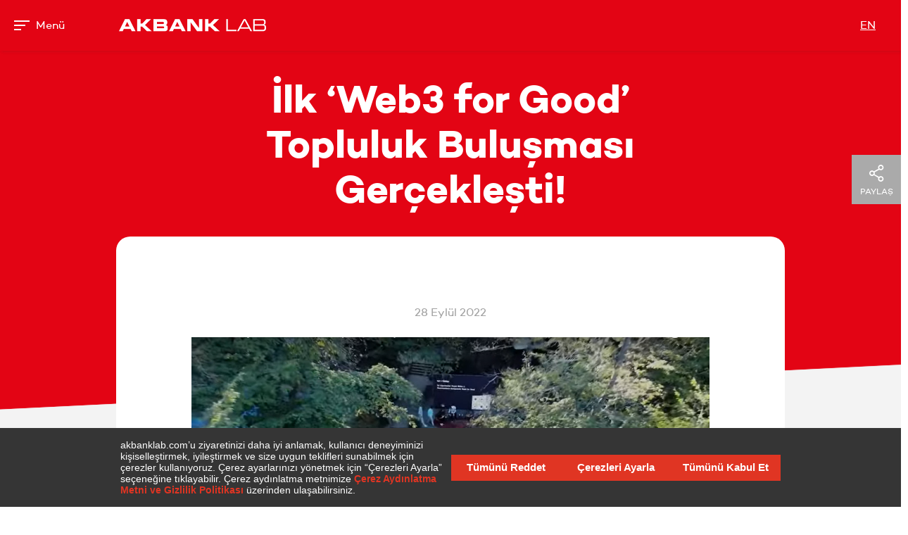

--- FILE ---
content_type: text/html; charset=utf-8
request_url: https://www.akbanklab.com/tr/guncel/blog/ilk-web3-for-good-topluluk-bulusmasi-gerceklesti
body_size: 5075
content:

<!doctype html>
<html lang="tr">

<head>
    <title>İlk ‘Web3 for Good’ Topluluk Buluşması Ger&#231;ekleşti! | Akbank Lab</title>

    <meta charset="utf-8">
    <meta name="viewport" content="width=device-width, initial-scale=1, maximum-scale=1, user-scalable=no">
    <meta name="description" content="İlk ‘Web3 for Good’ Topluluk Buluşması Gerçekleşti!">
    <meta http-equiv="X-UA-Compatible" content="IE=10" />
    <meta property="og:title" content="İlk ‘Web3 for Good’ Topluluk Buluşması Gerçekleşti!">
    <meta property="og:description" content="İlk ‘Web3 for Good’ Topluluk Buluşması Gerçekleşti!">
    <meta property="og:url">
        <meta property="og:image" content="/assets/images/head/og-image.jpg">
    <script src="https://bundles.efilli.com/akbanklab.com.prod.js"></script>
    <link rel="stylesheet" href="/assets/css/core.css?v2.0">

    <link rel="shortcut icon" href="/assets/images/head/favicon.png">
    <link rel="apple-touch-icon" href="/assets/images/head/iphone.png">
    <link rel="apple-touch-icon" sizes="76x76" href="/assets/images/head/ipad.png">
    <link rel="apple-touch-icon" sizes="120x120" href="/assets/images/head/iphone-retina.png">
    <link rel="apple-touch-icon" sizes="152x152" href="/assets/images/head/ipad-retina.png">

    <script src="/assets/js/lib.min.js?v2.2"></script>
    <script src="/assets/js/core.js?v2.2"></script>
    <!--
    Start of global snippet: Please do not remove
    Place this snippet between the <head> and </head> tags on every page of your site.
    -->
    <!-- Global site tag (gtag.js) - Google Marketing Platform -->
    <script async src="https://www.googletagmanager.com/gtag/js?id=DC-9631992"></script>
    <!--
    Start of global snippet: Please do not remove
    Place this snippet between the <head> and </head> tags on every page of your site.
    -->
    <!-- Global site tag (gtag.js) - Google Marketing Platform -->
    <script async src="https://www.googletagmanager.com/gtag/js?id=DC-9631992"></script>
    <script>
        window.dataLayer = window.dataLayer || [];
        function gtag() { dataLayer.push(arguments); }
        gtag('js', new Date());

        gtag('config', 'DC-9631992');
    </script>
    <!-- End of global snippet: Please do not remove -->


</head>
<body>
    

<header>
    <div class="header-inner container-fluid">
        <a href="javascript:;" class="nav-but left">
            <div class="spinner-spin">
                <div class="spinner diagonal part-1"></div>
                <div class="spinner horizontal"></div>
                <div class="spinner diagonal part-2"></div>
            </div>
            <span>Men&#252;</span>
        </a>
        <div class="logo"><a href="/"></a></div>
        <nav class="top-nav">
            <ul>
                <li class="language-link">
                    <a href="/en/homepage">EN</a>
                </li>
                <!-- <li><a href="#" class="lang">EN</a></li>-->
            </ul>
        </nav>
        <a href="javascript:;" class="nav-but right">
            <div class="spinner-spin">
                <div class="spinner diagonal part-1"></div>
                <div class="spinner horizontal"></div>
                <div class="spinner diagonal part-2"></div>
            </div>
            <span>Men&#252;</span>
        </a>
        <nav class="main-nav">
            <div class="main-nav-bg"></div>
            <div class="nav-head">
                <a href="javascript:;" class="nav-but">
                    <div class="spinner-spin">
                        <div class="spinner diagonal part-1"></div>
                        <div class="spinner horizontal"></div>
                        <div class="spinner diagonal part-2"></div>
                    </div>
                    <span>Kapat</span>
                </a>
                <div class="language-link">
                    <p><a href="/en/homepage">EN</a></p>
                </div>
            </div>
            <div class="nav-body">
                <div class="nav-body-inner">
                    

                    <ul class="nav-item-section">
                            <li><a href="/tr/hakkimizda">Hakkımızda</a></li>
                            <li><a href="/tr/guncel?dataTab=blog">Blog</a></li>
                            <li><a href="/tr/guncel?dataTab=basinda-biz">Basında Biz</a></li>
                    </ul>
                    <ul class="other-item-section">
                            <li><a href="/tr/sss">Sık&#231;a Sorulanlar</a></li>
                            <li><a href="/tr/iletisim">İletişim</a></li>
                    </ul>
                </div>
            </div>
        </nav>
    </div>
</header>

    <!-- SITE-CONTENT -->
    <div class="site-content " data-json="">
        
<!--PROMO-->
<div class="promo">
                    <!-- actual_bannerstart-->
<div class="banner-4 actual-heading">
    <div class="container">
        <div class="inner">
            <div class="full">
                <span class="txt">
                    <h1>İlk ‘Web3 for Good’ Topluluk Buluşması Ger&#231;ekleşti!</h1>
                </span>
            </div>
        </div>
    </div>
</div><!-- /banner1 -->                    <!-- actual_banner end -->

</div>

<!-- /PROMO -->
<!-- CONTENT-INNER -->
<div id="content-inner">

            <!-- actual_itemsstart-->

<section class="section-2 skew theme-1 single-section">
    <div class="section-2-inner">
        <div class="container">
            <div class="floating-wrap v2">
                <div class="floating-wrap-inner">
                    <div class="full-content">
                        <article class="article">
                            <div class="actual-detail">
                                <p class="summary">

                                </p>
                                <div class="date">28 Eyl&#252;l 2022</div>
                                    <div class="actual-slider">
                                        <div class="slider owl-carousel">
                                                <div class="item">
                                                    <figure>
                                                        <img src="/uploads/20221010115836255.png">
                                                            <a href="https://www.youtube.com/embed/m8NJxAp2rFo" data-fancybox class="video-play"><i class="i-bfr up-dir-ico"></i></a>

                                                    </figure>
                                                </div>
                                        </div>
                                    </div>
                                <p>Akbank LAB ve imece iş birliğinde Onarıcı Finans projelerini ve ekosistemini desteklemek üzerine yürütülen ReFi Türkiye programının ilk ‘Web3 for Good’ topluluk buluşması 8 Eylül’de gerçekleştirildi! Etkinlikte Web3 alanındaki önemli isimler, sosyal ve çevresel etki ekosistemi ile bir araya geldi. Web3 teknolojilerinin etki ekosistemindeki ihtiyaçlara nasıl çözüm sunabileceğinin ve Onarıcı Finans uygulamalarının konuşulduğu etkinliğin öne çıkan anlarını YouTube hesabımızdan izleyebilirsin.</p>
                            </div>
                        </article>
                    </div>
                </div>
            </div>
        </div>
    </div>
</section>            <!-- actual_items end -->
            <!-- spot_actualstart-->

<section class="section-1 theme-2 skew" data-url="section-3">
    <div class="section-1-inner">
        <div class="container">
            <div class="row">
                <div class="section-head">
                    <h2>Bizden Haberler</h2>
                </div>
                <div class="actual-module">
                            <div class="card-2">

                                <a href="http://www.akbanklab.com/tr/guncel/blog/akbank-ve-jasper-ai-is-birliginde-pazarlama-icerikleri-icin-uretken-yapay-zeka" class="card-2-inner">
                                    <div class="figure">
                                        <img src="/assets/images/layout/canvas-360x204.png" alt="image canvas" class="img-canvas">
                                        <span class="imgpath-to-bg" data-bg-mobile="/uploads/20240620185653218613.png" data-bg="/uploads/20240620185610218608.png"></span>
                                    </div><!-- /figure -->
                                    <div class="txt">
                                        <div class="txt-inner">
                                            <h3>BLOG</h3>
                                            <p>Akbank ve Jasper AI İş Birliğinde Pazarlama İ&#231;erikleri İ&#231;in &#220;retken Yapay Zeka</p>
                                            <span class="btm-s-txt">20 Haziran 2024</span>
                                        </div>
                                    </div><!-- /txt -->
                                </a>
                            </div>
                            <div class="card-2">

                                <a href="http://www.akbanklab.com/tr/guncel/blog/akbank-ve-personetics-is-birliginde-kisisellestirilmis-ipuclari" class="card-2-inner">
                                    <div class="figure">
                                        <img src="/assets/images/layout/canvas-360x204.png" alt="image canvas" class="img-canvas">
                                        <span class="imgpath-to-bg" data-bg-mobile="/uploads/20230713151942203555.png" data-bg="/uploads/20230713151921203550.png"></span>
                                    </div><!-- /figure -->
                                    <div class="txt">
                                        <div class="txt-inner">
                                            <h3>BLOG</h3>
                                            <p>Akbank ve Personetics İş Birliğinde Kişiselleştirilmiş İpu&#231;ları</p>
                                            <span class="btm-s-txt">13 Temmuz 2023</span>
                                        </div>
                                    </div><!-- /txt -->
                                </a>
                            </div>
                            <div class="card-2">

                                <a href="http://www.akbanklab.com/tr/guncel/blog/akbank-ve-strands-is-birliginde-isletme-finans-yonetimi-bfm-platformu" class="card-2-inner">
                                    <div class="figure">
                                        <img src="/assets/images/layout/canvas-360x204.png" alt="image canvas" class="img-canvas">
                                        <span class="imgpath-to-bg" data-bg-mobile="/uploads/20230713151453203509.png" data-bg="/uploads/20230713151432203504.png"></span>
                                    </div><!-- /figure -->
                                    <div class="txt">
                                        <div class="txt-inner">
                                            <h3>BLOG</h3>
                                            <p>Akbank ve Strands İş Birliğinde İşletme Finans Y&#246;netimi (BFM) Platformu</p>
                                            <span class="btm-s-txt">13 Temmuz 2023</span>
                                        </div>
                                    </div><!-- /txt -->
                                </a>
                            </div>
                                                <div class="card-2">
                                <a href="http://www.akbanklab.com/tr/guncel/basinda-biz/ai-for-good-innovation-factory-turkiyeyi-viseur-ai-girisimi-kazandi" class="card-2-inner">
                                    <div class="figure">
                                        <img src="/assets/images/layout/canvas-360x204.png" alt="image canvas" class="img-canvas">
                                        <span class="imgpath-to-bg" data-bg-mobile="/uploads/20250819181327240609.jpg" data-bg="/uploads/20250819181306240604.jpg"></span>
                                    </div><!-- /figure -->
                                    <div class="txt">
                                        <div class="txt-inner">
                                            <h3>BASINDA BİZ</h3>
                                            <p>AI for Good Innovation Factory T&#252;rkiye&#39;yi &quot;Viseur AI&quot; Girişimi Kazandı</p>
                                            <span class="btm-s-txt">16 Nisan 2025</span>
                                        </div>
                                    </div><!-- /txt -->
                                </a>
                            </div>
                            <div class="card-2">
                                <a href="http://www.akbanklab.com/tr/guncel/basinda-biz/global-finance-2025in-en-iyi-finansal-inovasyon-laboratuvarlarini-acikladi" class="card-2-inner">
                                    <div class="figure">
                                        <img src="/assets/images/layout/canvas-360x204.png" alt="image canvas" class="img-canvas">
                                        <span class="imgpath-to-bg" data-bg-mobile="/uploads/20250819181850240645.jpg" data-bg="/uploads/20250819181829240640.jpg"></span>
                                    </div><!-- /figure -->
                                    <div class="txt">
                                        <div class="txt-inner">
                                            <h3>BASINDA BİZ</h3>
                                            <p>Global Finance, 2025&#39;in En İyi Finansal İnovasyon Laboratuvarlarını A&#231;ıkladı</p>
                                            <span class="btm-s-txt">08 Nisan 2025</span>
                                        </div>
                                    </div><!-- /txt -->
                                </a>
                            </div>
                            <div class="card-2">
                                <a href="http://www.akbanklab.com/tr/guncel/basinda-biz/akbank-pochallenge-demo-dayde-kuresel-sirketler-yenilikci-cozumler-icin-bulustu" class="card-2-inner">
                                    <div class="figure">
                                        <img src="/assets/images/layout/canvas-360x204.png" alt="image canvas" class="img-canvas">
                                        <span class="imgpath-to-bg" data-bg-mobile="/uploads/20250819181038240573.jpg" data-bg="/uploads/20250819181017240568.jpg"></span>
                                    </div><!-- /figure -->
                                    <div class="txt">
                                        <div class="txt-inner">
                                            <h3>BASINDA BİZ</h3>
                                            <p>Akbank PoChallenge Demo Day&#39;de K&#252;resel Şirketler Yenilik&#231;i &#199;&#246;z&#252;mler İ&#231;in Buluştu</p>
                                            <span class="btm-s-txt">28 Kasım 2024</span>
                                        </div>
                                    </div><!-- /txt -->
                                </a>
                            </div>
                            <div class="card-2">
                                <a href="http://www.akbanklab.com/tr/guncel/basinda-biz/akbankin-yenilikci-proje-cagrisi-pochallenge-basliyor" class="card-2-inner">
                                    <div class="figure">
                                        <img src="/assets/images/layout/canvas-360x204.png" alt="image canvas" class="img-canvas">
                                        <span class="imgpath-to-bg" data-bg-mobile="/uploads/20250819180722240483.jpg" data-bg="/uploads/20250819180701240478.jpg"></span>
                                    </div><!-- /figure -->
                                    <div class="txt">
                                        <div class="txt-inner">
                                            <h3>BASINDA BİZ</h3>
                                            <p>Akbank&#39;ın Yenilik&#231;i Proje &#199;ağrısı PoChallenge Başlıyor</p>
                                            <span class="btm-s-txt">04 Ekim 2024</span>
                                        </div>
                                    </div><!-- /txt -->
                                </a>
                            </div>
                            <div class="card-2">
                                <a href="http://www.akbanklab.com/tr/guncel/basinda-biz/akbank-girisimleri-voltla-ve-waste-log-1-milyon-usd-yatirim-aldi" class="card-2-inner">
                                    <div class="figure">
                                        <img src="/assets/images/layout/canvas-360x204.png" alt="image canvas" class="img-canvas">
                                        <span class="imgpath-to-bg" data-bg-mobile="/uploads/20231027132752215588.jpg" data-bg="/uploads/20231027132731215583.jpg"></span>
                                    </div><!-- /figure -->
                                    <div class="txt">
                                        <div class="txt-inner">
                                            <h3>BASINDA BİZ</h3>
                                            <p>Akbank+ Girişimleri Voltla ve Waste Log 1 Milyon USD Yatırım Aldı</p>
                                            <span class="btm-s-txt">27 Ekim 2023</span>
                                        </div>
                                    </div><!-- /txt -->
                                </a>
                            </div>
                                    </div>
                <div class="center-row">
                    
                </div>
            </div>
        </div>
    </div>

</section>            <!-- spot_actual end -->
            <!-- page_profilestart-->
            <!-- page_profile end -->

</div>
<!-- /CONTENT-INNER -->

    </div><!-- /site-content -->

        <div class="widget-share">
            <div class="label">
                <span class="i-bfr share-ico">PAYLAŞ</span>
            </div>
            <ul>
                <li><a href="#"><span class="i-bfr facebook-ico"></span></a></li>
                <li><a href="#" data-text="İlk ‘Web3 for Good’ Topluluk Buluşması Ger&#231;ekleşti!"><span class="i-bfr twitter-ico"></span></a></li>
            </ul>
        </div>

    
<footer>
    <div class="row-1">
        <div class="container">
            <div class="row">
                <nav class="nav">
                        <div class="nav-item">
                            <h4>Hakkımızda</h4>
                            <ul>
                                    <li><a href="/tr/hakkimizda">Biz Kimiz</a></li>
                                    <li><a href="/tr/hakkimizda/ekibimiz">Ekibimiz</a></li>
                                    <li><a href="https://www.akbanklab.com/tr/akbank-plus?state=0" target="_self">Akbank+</a></li>
                                    <li><a href="https://www.refiturkiye.com/" target="_self">ReFi T&#252;rkiye</a></li>
                                    <li><a href="https://www.akbankventures.com/" target="_self">Akbank Ventures</a></li>
                            </ul>
                        </div>
                        <div class="nav-item">
                            <h4>Etkinlikler</h4>
                            <ul>
                                    <li><a href="/tr/pochallenge">Akbank PoChallenge 2025</a></li>
                                    <li><a href="/tr/pochallenge-2024" target="_self">Akbank PoChallenge 2024</a></li>
                                    <li><a href="/tr/akbank-hackathon-disastertech" target="_self">Akbank Hackathon DisasterTech</a></li>
                                    <li><a href="https://www.akbanklab.com/tr/akbank-refi-hackathon?state=0" target="_self">Akbank ReFi Hackathon</a></li>
                                    <li><a href="/tr/gelecek-icin-surdurulebilir-finans">Gelecek i&#231;in S&#252;rd&#252;r&#252;lebilir Finans</a></li>
                                    <li><a href="/tr/hackathon" target="_self">Hackathon 2020</a></li>
                                    <li><a href="/tr/hackathon-2019" target="_self">Hackathon 2019</a></li>
                                    <li><a href="/tr/hackathon-2017">Hackathon 2017</a></li>
                            </ul>
                        </div>
                        <div class="nav-item">
                            <h4>G&#252;ncel</h4>
                            <ul>
                                    <li><a href="/tr/guncel?dataTab=basinda-biz">Basında Biz</a></li>
                                    <li><a href="/tr/guncel?dataTab=blog">Blog</a></li>
                            </ul>
                        </div>
                        <div class="nav-item">
                            <h4>Daha Fazlası</h4>
                            <ul>
                                    <li><a href="/tr/sss">Sık&#231;a Sorulanlar</a></li>
                                    <li><a href="/tr/iletisim">İletişim</a></li>
                            </ul>
                        </div>
                    <div class="nav-item">
                        <figure><a href="https://here2next.org/" target="_blank"><img src="/assets/images/layout/here2next.png" alt=""></a></figure>
                    </div>
                </nav>
                <div class="social" style="display:none">
                    <h4>Bizi Takip Edin</h4>
                        <a href="http://twitter.com/akbank" class="twitter"></a>
                        <a href="http://www.linkedin.com/akbank" class="linkedin"></a>
                </div>
            </div>
        </div>
    </div>
    <div class="row-2">
        <div class="container">
            <div class="row">
                <div class="legal">
                    <nav class="inner">
                        <ul>
                                <li><a href="/tr/kullanim-kosullari">Kullanım Koşulları</a></li>
                                <li><a href="/tr/kisisel-verilerin-korunmasi-kanunu-ve-aydinlatma-metni">KVKK</a></li>
                                <li><a href="/tr/cerez-politikasi" target="_self">&#199;erez Politikası</a></li>
                                <li><a href="/en">English</a></li>
                        </ul>
                    </nav>
                </div>
                <div class="copy">
                    <div class="inner">
                        <p>&copy; 2026 Akbank. T&#252;m Hakları Saklıdır.</p>
                    </div>
                </div>
            </div>
        </div>
    </div>
</footer>

<!-- Global site tag (gtag.js) - Google Ads: 1010569681 -->
<script async src="https://www.googletagmanager.com/gtag/js?id=AW-1010569681"></script>
<!-- Global site tag (gtag.js) - Google Ads: 1010569681 -->

<script>
    (function (i, s, o, g, r, a, m) {
        i['GoogleAnalyticsObject'] = r; i[r] = i[r] || function () {
            (i[r].q = i[r].q || []).push(arguments)
        }, i[r].l = 1 * new Date(); a = s.createElement(o),
            m = s.getElementsByTagName(o)[0]; a.async = 1; a.src = g; m.parentNode.insertBefore(a, m)
    })(window, document, 'script', 'https://www.google-analytics.com/analytics.js', 'ga');

    ga('create', 'UA-24920514-24', 'auto');
    ga('send', 'pageview');

    //Remarketing
    window.dataLayer = window.dataLayer || [];
    function gtag() { dataLayer.push(arguments); }
    gtag('js', new Date());
    gtag('config', 'AW-1010569681');
    //Remarketing

    //facebook pixel code
    !function (f, b, e, v, n, t, s) {
        if (f.fbq) return; n = f.fbq = function () {
            n.callMethod ?
                n.callMethod.apply(n, arguments) : n.queue.push(arguments)
        };
        if (!f._fbq) f._fbq = n; n.push = n; n.loaded = !0; n.version = '2.0';
        n.queue = []; t = b.createElement(e); t.async = !0;
        t.src = v; s = b.getElementsByTagName(e)[0];
        s.parentNode.insertBefore(t, s)
    }(window, document, 'script',
        'https://connect.facebook.net/en_US/fbevents.js');
    fbq('init', '591831134307293');
    fbq('track', 'PageView');
    //facebook pixel code
</script>
<!--facebook pixel code-->
<noscript><img height="1" width="1" style="display:none" src="https://www.facebook.com/tr?id=591831134307293&ev= PageView&noscript=1" /></noscript><!--facebook pixel code-->


</body>
</html>

--- FILE ---
content_type: text/css
request_url: https://www.akbanklab.com/assets/css/core.css?v2.0
body_size: 77165
content:
.fancybox-enabled{overflow:hidden}.fancybox-enabled body{overflow:visible;height:100%}.fancybox-container{position:fixed;top:0;left:0;width:100%;height:100%;z-index:99993;-webkit-backface-visibility:hidden;backface-visibility:hidden}.fancybox-container ~ .fancybox-container{z-index:99992}.fancybox-bg{position:absolute;top:0;right:0;bottom:0;left:0;background:#0f0f11;opacity:0;transition-timing-function:cubic-bezier(0.55, 0.06, 0.68, 0.19);-webkit-backface-visibility:hidden;backface-visibility:hidden}.fancybox-container--ready .fancybox-bg{opacity:.87;transition-timing-function:cubic-bezier(0.22, 0.61, 0.36, 1)}.fancybox-controls{position:absolute;top:0;left:0;right:0;text-align:center;opacity:0;z-index:99994;transition:opacity .2s;pointer-events:none;-webkit-backface-visibility:hidden;backface-visibility:hidden;direction:ltr}.fancybox-show-controls .fancybox-controls{opacity:1}.fancybox-infobar{display:none}.fancybox-show-infobar .fancybox-infobar{display:inline-block;pointer-events:all}.fancybox-infobar__body{display:inline-block;width:70px;line-height:44px;font-size:13px;font-family:Helvetica Neue,Helvetica,Arial,sans-serif;text-align:center;color:#ddd;background-color:rgba(30,30,30,0.7);pointer-events:none;-webkit-user-select:none;-moz-user-select:none;-ms-user-select:none;user-select:none;-webkit-touch-callout:none;-webkit-tap-highlight-color:transparent;-webkit-font-smoothing:subpixel-antialiased}.fancybox-buttons{position:absolute;top:0;right:0;display:none;pointer-events:all}.fancybox-show-buttons .fancybox-buttons{display:block}.fancybox-slider-wrap{overflow:hidden;direction:ltr}.fancybox-slider,.fancybox-slider-wrap{position:absolute;top:0;left:0;bottom:0;right:0;padding:0;margin:0;z-index:99993;-webkit-backface-visibility:hidden;backface-visibility:hidden;-webkit-tap-highlight-color:transparent}.fancybox-slide{position:absolute;top:0;left:0;width:100%;height:100%;margin:0;padding:0;overflow:auto;outline:none;white-space:normal;box-sizing:border-box;text-align:center;z-index:99994;-webkit-overflow-scrolling:touch}.fancybox-slide:before{content:"";height:100%;width:0}.fancybox-slide:before,.fancybox-slide>*{display:inline-block;vertical-align:middle}.fancybox-slide>*{position:relative;padding:24px;margin:44px 0;border-width:0;text-align:left;background-color:#fff;overflow:auto;box-sizing:border-box}.fancybox-slide--image{overflow:hidden}.fancybox-slide--image:before{display:none}.fancybox-content{display:inline-block;position:relative;margin:44px auto;padding:0;border:0;width:80%;height:calc(100% - 88px);vertical-align:middle;line-height:normal;text-align:left;white-space:normal;outline:none;font-size:16px;font-family:Arial,sans-serif;box-sizing:border-box;-webkit-tap-highlight-color:transparent;-webkit-overflow-scrolling:touch}.fancybox-iframe{display:block;margin:0;padding:0;border:0;width:100%;height:100%;background:#fff}.fancybox-slide--video .fancybox-content,.fancybox-slide--video .fancybox-iframe{background:transparent}.fancybox-placeholder{z-index:99995;background:transparent;cursor:default;overflow:visible;-webkit-transform-origin:top left;transform-origin:top left;background-size:100% 100%;background-repeat:no-repeat;-webkit-backface-visibility:hidden;backface-visibility:hidden}.fancybox-image,.fancybox-placeholder,.fancybox-spaceball{position:absolute;top:0;left:0;margin:0;padding:0;border:0}.fancybox-image,.fancybox-spaceball{width:100%;height:100%;max-width:none;max-height:none;background:transparent;background-size:100% 100%}.fancybox-controls--canzoomOut .fancybox-placeholder{cursor:zoom-out}.fancybox-controls--canzoomIn .fancybox-placeholder{cursor:zoom-in}.fancybox-controls--canGrab .fancybox-placeholder{cursor:-webkit-grab;cursor:grab}.fancybox-controls--isGrabbing .fancybox-placeholder{cursor:-webkit-grabbing;cursor:grabbing}.fancybox-spaceball{z-index:1}.fancybox-tmp{position:absolute;top:-9999px;left:-9999px;visibility:hidden}.fancybox-error{position:absolute;margin:0;padding:40px;top:50%;left:50%;width:380px;max-width:100%;-webkit-transform:translate(-50%, -50%);transform:translate(-50%, -50%);background:#fff;cursor:default}.fancybox-error p{margin:0;padding:0;color:#444;font:16px/20px Helvetica Neue,Helvetica,Arial,sans-serif}.fancybox-close-small{position:absolute;top:0;right:0;width:44px;height:44px;padding:0;margin:0;border:0;border-radius:0;outline:none;background:transparent;z-index:10;cursor:pointer}.fancybox-close-small:after{content:"×";position:absolute;top:5px;right:5px;width:30px;height:30px;font:20px/30px Arial,Helvetica Neue,Helvetica,sans-serif;color:#888;font-weight:300;text-align:center;border-radius:50%;border-width:0;background:#fff;transition:background .2s;box-sizing:border-box;z-index:2}.fancybox-close-small:focus:after{outline:1px dotted #888}.fancybox-slide--video .fancybox-close-small{top:-36px;right:-36px;background:transparent}.fancybox-close-small:hover:after{color:#555;background:#eee}.fancybox-caption-wrap{position:absolute;bottom:0;left:0;right:0;padding:60px 30px 0;z-index:99998;-webkit-backface-visibility:hidden;backface-visibility:hidden;box-sizing:border-box;background:linear-gradient(180deg, transparent 0, rgba(0,0,0,0.1) 20%, rgba(0,0,0,0.2) 40%, rgba(0,0,0,0.6) 80%, rgba(0,0,0,0.8));opacity:0;transition:opacity .2s;pointer-events:none}.fancybox-show-caption .fancybox-caption-wrap{opacity:1}.fancybox-caption{padding:30px 0;border-top:1px solid rgba(255,255,255,0.4);font-size:14px;font-family:Helvetica Neue,Helvetica,Arial,sans-serif;color:#fff;line-height:20px;-webkit-text-size-adjust:none}.fancybox-caption a,.fancybox-caption button{pointer-events:all}.fancybox-caption a{color:#fff;text-decoration:underline}.fancybox-button{display:inline-block;position:relative;width:44px;height:44px;line-height:44px;margin:0;padding:0;border:0;border-radius:0;cursor:pointer;background:transparent;color:#fff;box-sizing:border-box;vertical-align:top;outline:none}.fancybox-button--disabled{cursor:default;pointer-events:none}.fancybox-button,.fancybox-infobar__body{background:rgba(30,30,30,0.6)}.fancybox-button:hover{background:rgba(0,0,0,0.8)}.fancybox-button:after,.fancybox-button:before{content:"";pointer-events:none;position:absolute;border-color:#fff;background-color:currentColor;color:currentColor;opacity:.9;box-sizing:border-box;display:inline-block}.fancybox-button--disabled:after,.fancybox-button--disabled:before{opacity:.5}.fancybox-button--left:after{left:20px;-webkit-transform:rotate(-135deg);transform:rotate(-135deg)}.fancybox-button--left:after,.fancybox-button--right:after{top:18px;width:6px;height:6px;background:transparent;border-top:2px solid currentColor;border-right:2px solid currentColor}.fancybox-button--right:after{right:20px;-webkit-transform:rotate(45deg);transform:rotate(45deg)}.fancybox-button--left{border-bottom-left-radius:5px}.fancybox-button--right{border-bottom-right-radius:5px}.fancybox-button--close{float:right}.fancybox-button--close:after,.fancybox-button--close:before{content:"";display:inline-block;position:absolute;height:2px;width:16px;top:calc(50% - 1px);left:calc(50% - 8px)}.fancybox-button--close:before{-webkit-transform:rotate(45deg);transform:rotate(45deg)}.fancybox-button--close:after{-webkit-transform:rotate(-45deg);transform:rotate(-45deg)}.fancybox-loading,.fancybox-container:before{border:6px solid rgba(99,99,99,0.4);border-top:6px solid rgba(255,255,255,0.6);border-radius:100%;height:50px;width:50px;-webkit-animation:a .8s infinite linear;animation:a .8s infinite linear;background:transparent;position:absolute;top:50%;left:50%;margin-top:-25px;margin-left:-25px;z-index:99999}@-webkit-keyframes a{0%{-webkit-transform:rotate(0deg);transform:rotate(0deg)}to{-webkit-transform:rotate(359deg);transform:rotate(359deg)}}@keyframes a{0%{-webkit-transform:rotate(0deg);transform:rotate(0deg)}to{-webkit-transform:rotate(359deg);transform:rotate(359deg)}}@media (max-width: 800px){.fancybox-controls{text-align:left}.fancybox-button--left,.fancybox-button--right,.fancybox-buttons button:not(.fancybox-button--close){display:none !important}.fancybox-caption{padding:20px 0;margin:0}}.fancybox-button--fullscreen:before{width:15px;height:11px;left:15px;top:16px;border:2px solid;background:none}.fancybox-button--play:before{top:16px;left:18px;width:0;height:0;border-top:6px inset transparent;border-bottom:6px inset transparent;border-left:10px solid;border-radius:1px;background:transparent}.fancybox-button--pause:before{top:16px;left:18px;width:7px;height:11px;border-style:solid;border-width:0 2px;background:transparent}.fancybox-button--thumbs span{font-size:23px}.fancybox-button--thumbs:before{top:20px;left:21px;width:3px;height:3px;box-shadow:0 -4px 0,-4px -4px 0,4px -4px 0,inset 0 0 0 32px,-4px 0 0,4px 0 0,0 4px 0,-4px 4px 0,4px 4px 0}.fancybox-container--thumbs .fancybox-caption-wrap,.fancybox-container--thumbs .fancybox-controls,.fancybox-container--thumbs .fancybox-slider-wrap{right:220px}.fancybox-thumbs{position:absolute;top:0;right:0;bottom:0;left:auto;width:220px;margin:0;padding:5px 5px 0 0;background:#fff;z-index:99993;word-break:normal;-webkit-overflow-scrolling:touch;-webkit-tap-highlight-color:transparent;box-sizing:border-box}.fancybox-thumbs>ul{list-style:none;position:absolute;position:relative;width:100%;height:100%;margin:0;padding:0;overflow-x:hidden;overflow-y:auto;font-size:0}.fancybox-thumbs>ul>li{float:left;overflow:hidden;max-width:50%;padding:0;margin:0;width:105px;height:75px;position:relative;cursor:pointer;outline:none;border:5px solid #fff;border-top-width:0;border-right-width:0;-webkit-tap-highlight-color:transparent;-webkit-backface-visibility:hidden;backface-visibility:hidden;box-sizing:border-box}li.fancybox-thumbs-loading{background:rgba(0,0,0,0.1)}.fancybox-thumbs>ul>li>img{position:absolute;top:0;left:0;min-width:100%;min-height:100%;max-width:none;max-height:none;-webkit-touch-callout:none;-webkit-user-select:none;-moz-user-select:none;-ms-user-select:none;user-select:none}.fancybox-thumbs>ul>li:before{content:"";position:absolute;top:0;right:0;bottom:0;left:0;border-radius:2px;border:4px solid #4ea7f9;z-index:99991;opacity:0;transition:all 0.2s cubic-bezier(0.25, 0.46, 0.45, 0.94)}.fancybox-thumbs>ul>li.fancybox-thumbs-active:before{opacity:1}@media (max-width: 800px){.fancybox-thumbs{display:none !important}.fancybox-container--thumbs .fancybox-caption-wrap,.fancybox-container--thumbs .fancybox-controls,.fancybox-container--thumbs .fancybox-slider-wrap{right:0}}.mCustomScrollbar{touch-action:pinch-zoom}.mCustomScrollbar.mCS_no_scrollbar,.mCustomScrollbar.mCS_touch_action{touch-action:auto}.mCustomScrollBox{position:relative;overflow:hidden;height:100%;max-width:100%;outline:none;direction:ltr}.mCSB_container{overflow:hidden;width:auto;height:auto}.mCSB_inside>.mCSB_container{margin-right:30px}.mCSB_container.mCS_no_scrollbar_y.mCS_y_hidden{margin-right:0}.mCS-dir-rtl>.mCSB_inside>.mCSB_container{margin-right:0;margin-left:30px}.mCS-dir-rtl>.mCSB_inside>.mCSB_container.mCS_no_scrollbar_y.mCS_y_hidden{margin-left:0}.mCSB_scrollTools{position:absolute;width:16px;height:auto;left:auto;top:0;right:0;bottom:0}.mCSB_outside+.mCSB_scrollTools{right:-26px}.mCS-dir-rtl>.mCSB_inside>.mCSB_scrollTools,.mCS-dir-rtl>.mCSB_outside+.mCSB_scrollTools{right:auto;left:0}.mCS-dir-rtl>.mCSB_outside+.mCSB_scrollTools{left:-26px}.mCSB_scrollTools .mCSB_draggerContainer{position:absolute;top:0;left:0;bottom:0;right:0;height:auto}.mCSB_scrollTools a+.mCSB_draggerContainer{margin:20px 0}.mCSB_scrollTools .mCSB_draggerRail{width:2px;height:100%;margin:0 auto;border-radius:16px}.mCSB_scrollTools .mCSB_dragger{cursor:pointer;width:100%;height:30px;z-index:1}.mCSB_scrollTools .mCSB_dragger .mCSB_dragger_bar{position:relative;width:4px;height:100%;margin:0 auto;border-radius:16px;text-align:center}.mCSB_scrollTools_vertical.mCSB_scrollTools_onDrag_expand .mCSB_dragger.mCSB_dragger_onDrag_expanded .mCSB_dragger_bar,.mCSB_scrollTools_vertical.mCSB_scrollTools_onDrag_expand .mCSB_draggerContainer:hover .mCSB_dragger .mCSB_dragger_bar{width:12px}.mCSB_scrollTools_vertical.mCSB_scrollTools_onDrag_expand .mCSB_dragger.mCSB_dragger_onDrag_expanded+.mCSB_draggerRail,.mCSB_scrollTools_vertical.mCSB_scrollTools_onDrag_expand .mCSB_draggerContainer:hover .mCSB_draggerRail{width:8px}.mCSB_scrollTools .mCSB_buttonUp,.mCSB_scrollTools .mCSB_buttonDown{display:block;position:absolute;height:20px;width:100%;overflow:hidden;margin:0 auto;cursor:pointer}.mCSB_scrollTools .mCSB_buttonDown{bottom:0}.mCSB_horizontal.mCSB_inside>.mCSB_container{margin-right:0;margin-bottom:30px}.mCSB_horizontal.mCSB_outside>.mCSB_container{min-height:100%}.mCSB_horizontal>.mCSB_container.mCS_no_scrollbar_x.mCS_x_hidden{margin-bottom:0}.mCSB_scrollTools.mCSB_scrollTools_horizontal{width:auto;height:16px;top:auto;right:0;bottom:0;left:0}.mCustomScrollBox+.mCSB_scrollTools.mCSB_scrollTools_horizontal,.mCustomScrollBox+.mCSB_scrollTools+.mCSB_scrollTools.mCSB_scrollTools_horizontal{bottom:-26px}.mCSB_scrollTools.mCSB_scrollTools_horizontal a+.mCSB_draggerContainer{margin:0 20px}.mCSB_scrollTools.mCSB_scrollTools_horizontal .mCSB_draggerRail{width:100%;height:2px;margin:7px 0}.mCSB_scrollTools.mCSB_scrollTools_horizontal .mCSB_dragger{width:30px;height:100%;left:0}.mCSB_scrollTools.mCSB_scrollTools_horizontal .mCSB_dragger .mCSB_dragger_bar{width:100%;height:4px;margin:6px auto}.mCSB_scrollTools_horizontal.mCSB_scrollTools_onDrag_expand .mCSB_dragger.mCSB_dragger_onDrag_expanded .mCSB_dragger_bar,.mCSB_scrollTools_horizontal.mCSB_scrollTools_onDrag_expand .mCSB_draggerContainer:hover .mCSB_dragger .mCSB_dragger_bar{height:12px;margin:2px auto}.mCSB_scrollTools_horizontal.mCSB_scrollTools_onDrag_expand .mCSB_dragger.mCSB_dragger_onDrag_expanded+.mCSB_draggerRail,.mCSB_scrollTools_horizontal.mCSB_scrollTools_onDrag_expand .mCSB_draggerContainer:hover .mCSB_draggerRail{height:8px;margin:4px 0}.mCSB_scrollTools.mCSB_scrollTools_horizontal .mCSB_buttonLeft,.mCSB_scrollTools.mCSB_scrollTools_horizontal .mCSB_buttonRight{display:block;position:absolute;width:20px;height:100%;overflow:hidden;margin:0 auto;cursor:pointer}.mCSB_scrollTools.mCSB_scrollTools_horizontal .mCSB_buttonLeft{left:0}.mCSB_scrollTools.mCSB_scrollTools_horizontal .mCSB_buttonRight{right:0}.mCSB_container_wrapper{position:absolute;height:auto;width:auto;overflow:hidden;top:0;left:0;right:0;bottom:0;margin-right:30px;margin-bottom:30px}.mCSB_container_wrapper>.mCSB_container{padding-right:30px;padding-bottom:30px;box-sizing:border-box}.mCSB_vertical_horizontal>.mCSB_scrollTools.mCSB_scrollTools_vertical{bottom:20px}.mCSB_vertical_horizontal>.mCSB_scrollTools.mCSB_scrollTools_horizontal{right:20px}.mCSB_container_wrapper.mCS_no_scrollbar_x.mCS_x_hidden+.mCSB_scrollTools.mCSB_scrollTools_vertical{bottom:0}.mCSB_container_wrapper.mCS_no_scrollbar_y.mCS_y_hidden+.mCSB_scrollTools ~ .mCSB_scrollTools.mCSB_scrollTools_horizontal,.mCS-dir-rtl>.mCustomScrollBox.mCSB_vertical_horizontal.mCSB_inside>.mCSB_scrollTools.mCSB_scrollTools_horizontal{right:0}.mCS-dir-rtl>.mCustomScrollBox.mCSB_vertical_horizontal.mCSB_inside>.mCSB_scrollTools.mCSB_scrollTools_horizontal{left:20px}.mCS-dir-rtl>.mCustomScrollBox.mCSB_vertical_horizontal.mCSB_inside>.mCSB_container_wrapper.mCS_no_scrollbar_y.mCS_y_hidden+.mCSB_scrollTools ~ .mCSB_scrollTools.mCSB_scrollTools_horizontal{left:0}.mCS-dir-rtl>.mCSB_inside>.mCSB_container_wrapper{margin-right:0;margin-left:30px}.mCSB_container_wrapper.mCS_no_scrollbar_y.mCS_y_hidden>.mCSB_container{padding-right:0}.mCSB_container_wrapper.mCS_no_scrollbar_x.mCS_x_hidden>.mCSB_container{padding-bottom:0}.mCustomScrollBox.mCSB_vertical_horizontal.mCSB_inside>.mCSB_container_wrapper.mCS_no_scrollbar_y.mCS_y_hidden{margin-right:0;margin-left:0}.mCustomScrollBox.mCSB_vertical_horizontal.mCSB_inside>.mCSB_container_wrapper.mCS_no_scrollbar_x.mCS_x_hidden{margin-bottom:0}.mCSB_scrollTools,.mCSB_scrollTools .mCSB_dragger .mCSB_dragger_bar,.mCSB_scrollTools .mCSB_buttonUp,.mCSB_scrollTools .mCSB_buttonDown,.mCSB_scrollTools .mCSB_buttonLeft,.mCSB_scrollTools .mCSB_buttonRight{transition:opacity .2s ease-in-out, background-color .2s ease-in-out}.mCSB_scrollTools_vertical.mCSB_scrollTools_onDrag_expand .mCSB_dragger_bar,.mCSB_scrollTools_vertical.mCSB_scrollTools_onDrag_expand .mCSB_draggerRail,.mCSB_scrollTools_horizontal.mCSB_scrollTools_onDrag_expand .mCSB_dragger_bar,.mCSB_scrollTools_horizontal.mCSB_scrollTools_onDrag_expand .mCSB_draggerRail{transition:width .2s ease-out .2s, height .2s ease-out .2s,  margin-left .2s ease-out .2s, margin-right .2s ease-out .2s,  margin-top .2s ease-out .2s, margin-bottom .2s ease-out .2s, opacity .2s ease-in-out, background-color .2s ease-in-out}.mCSB_scrollTools{opacity:0.75;filter:"alpha(opacity=75)";-ms-filter:"alpha(opacity=75)"}.mCS-autoHide>.mCustomScrollBox>.mCSB_scrollTools,.mCS-autoHide>.mCustomScrollBox ~ .mCSB_scrollTools{opacity:0;filter:"alpha(opacity=0)";-ms-filter:"alpha(opacity=0)"}.mCustomScrollbar>.mCustomScrollBox>.mCSB_scrollTools.mCSB_scrollTools_onDrag,.mCustomScrollbar>.mCustomScrollBox ~ .mCSB_scrollTools.mCSB_scrollTools_onDrag,.mCustomScrollBox:hover>.mCSB_scrollTools,.mCustomScrollBox:hover ~ .mCSB_scrollTools,.mCS-autoHide:hover>.mCustomScrollBox>.mCSB_scrollTools,.mCS-autoHide:hover>.mCustomScrollBox ~ .mCSB_scrollTools{opacity:1;filter:"alpha(opacity=100)";-ms-filter:"alpha(opacity=100)"}.mCSB_scrollTools .mCSB_draggerRail{background-color:#000;background-color:rgba(0,0,0,0.4);filter:"alpha(opacity=40)";-ms-filter:"alpha(opacity=40)"}.mCSB_scrollTools .mCSB_dragger .mCSB_dragger_bar{background-color:#fff;background-color:rgba(255,255,255,0.75);filter:"alpha(opacity=75)";-ms-filter:"alpha(opacity=75)"}.mCSB_scrollTools .mCSB_dragger:hover .mCSB_dragger_bar{background-color:#fff;background-color:rgba(255,255,255,0.85);filter:"alpha(opacity=85)";-ms-filter:"alpha(opacity=85)"}.mCSB_scrollTools .mCSB_dragger:active .mCSB_dragger_bar,.mCSB_scrollTools .mCSB_dragger.mCSB_dragger_onDrag .mCSB_dragger_bar{background-color:#fff;background-color:rgba(255,255,255,0.9);filter:"alpha(opacity=90)";-ms-filter:"alpha(opacity=90)"}.mCSB_scrollTools .mCSB_buttonUp,.mCSB_scrollTools .mCSB_buttonDown,.mCSB_scrollTools .mCSB_buttonLeft,.mCSB_scrollTools .mCSB_buttonRight{background-image:url(mCSB_buttons.png);background-repeat:no-repeat;opacity:0.4;filter:"alpha(opacity=40)";-ms-filter:"alpha(opacity=40)"}.mCSB_scrollTools .mCSB_buttonUp{background-position:0 0}.mCSB_scrollTools .mCSB_buttonDown{background-position:0 -20px}.mCSB_scrollTools .mCSB_buttonLeft{background-position:0 -40px}.mCSB_scrollTools .mCSB_buttonRight{background-position:0 -56px}.mCSB_scrollTools .mCSB_buttonUp:hover,.mCSB_scrollTools .mCSB_buttonDown:hover,.mCSB_scrollTools .mCSB_buttonLeft:hover,.mCSB_scrollTools .mCSB_buttonRight:hover{opacity:0.75;filter:"alpha(opacity=75)";-ms-filter:"alpha(opacity=75)"}.mCSB_scrollTools .mCSB_buttonUp:active,.mCSB_scrollTools .mCSB_buttonDown:active,.mCSB_scrollTools .mCSB_buttonLeft:active,.mCSB_scrollTools .mCSB_buttonRight:active{opacity:0.9;filter:"alpha(opacity=90)";-ms-filter:"alpha(opacity=90)"}.mCS-dark.mCSB_scrollTools .mCSB_draggerRail{background-color:#000;background-color:rgba(0,0,0,0.15)}.mCS-dark.mCSB_scrollTools .mCSB_dragger .mCSB_dragger_bar{background-color:#000;background-color:rgba(0,0,0,0.75)}.mCS-dark.mCSB_scrollTools .mCSB_dragger:hover .mCSB_dragger_bar{background-color:rgba(0,0,0,0.85)}.mCS-dark.mCSB_scrollTools .mCSB_dragger:active .mCSB_dragger_bar,.mCS-dark.mCSB_scrollTools .mCSB_dragger.mCSB_dragger_onDrag .mCSB_dragger_bar{background-color:rgba(0,0,0,0.9)}.mCS-dark.mCSB_scrollTools .mCSB_buttonUp{background-position:-80px 0}.mCS-dark.mCSB_scrollTools .mCSB_buttonDown{background-position:-80px -20px}.mCS-dark.mCSB_scrollTools .mCSB_buttonLeft{background-position:-80px -40px}.mCS-dark.mCSB_scrollTools .mCSB_buttonRight{background-position:-80px -56px}.mCS-light-2.mCSB_scrollTools .mCSB_draggerRail,.mCS-dark-2.mCSB_scrollTools .mCSB_draggerRail{width:4px;background-color:#fff;background-color:rgba(255,255,255,0.1);border-radius:1px}.mCS-light-2.mCSB_scrollTools .mCSB_dragger .mCSB_dragger_bar,.mCS-dark-2.mCSB_scrollTools .mCSB_dragger .mCSB_dragger_bar{width:4px;background-color:#fff;background-color:rgba(255,255,255,0.75);border-radius:1px}.mCS-light-2.mCSB_scrollTools_horizontal .mCSB_draggerRail,.mCS-dark-2.mCSB_scrollTools_horizontal .mCSB_draggerRail,.mCS-light-2.mCSB_scrollTools_horizontal .mCSB_dragger .mCSB_dragger_bar,.mCS-dark-2.mCSB_scrollTools_horizontal .mCSB_dragger .mCSB_dragger_bar{width:100%;height:4px;margin:6px auto}.mCS-light-2.mCSB_scrollTools .mCSB_dragger:hover .mCSB_dragger_bar{background-color:#fff;background-color:rgba(255,255,255,0.85)}.mCS-light-2.mCSB_scrollTools .mCSB_dragger:active .mCSB_dragger_bar,.mCS-light-2.mCSB_scrollTools .mCSB_dragger.mCSB_dragger_onDrag .mCSB_dragger_bar{background-color:#fff;background-color:rgba(255,255,255,0.9)}.mCS-light-2.mCSB_scrollTools .mCSB_buttonUp{background-position:-32px 0}.mCS-light-2.mCSB_scrollTools .mCSB_buttonDown{background-position:-32px -20px}.mCS-light-2.mCSB_scrollTools .mCSB_buttonLeft{background-position:-40px -40px}.mCS-light-2.mCSB_scrollTools .mCSB_buttonRight{background-position:-40px -56px}.mCS-dark-2.mCSB_scrollTools .mCSB_draggerRail{background-color:#000;background-color:rgba(0,0,0,0.1);border-radius:1px}.mCS-dark-2.mCSB_scrollTools .mCSB_dragger .mCSB_dragger_bar{background-color:#000;background-color:rgba(0,0,0,0.75);border-radius:1px}.mCS-dark-2.mCSB_scrollTools .mCSB_dragger:hover .mCSB_dragger_bar{background-color:#000;background-color:rgba(0,0,0,0.85)}.mCS-dark-2.mCSB_scrollTools .mCSB_dragger:active .mCSB_dragger_bar,.mCS-dark-2.mCSB_scrollTools .mCSB_dragger.mCSB_dragger_onDrag .mCSB_dragger_bar{background-color:#000;background-color:rgba(0,0,0,0.9)}.mCS-dark-2.mCSB_scrollTools .mCSB_buttonUp{background-position:-112px 0}.mCS-dark-2.mCSB_scrollTools .mCSB_buttonDown{background-position:-112px -20px}.mCS-dark-2.mCSB_scrollTools .mCSB_buttonLeft{background-position:-120px -40px}.mCS-dark-2.mCSB_scrollTools .mCSB_buttonRight{background-position:-120px -56px}.mCS-light-thick.mCSB_scrollTools .mCSB_draggerRail,.mCS-dark-thick.mCSB_scrollTools .mCSB_draggerRail{width:4px;background-color:#fff;background-color:rgba(255,255,255,0.1);border-radius:2px}.mCS-light-thick.mCSB_scrollTools .mCSB_dragger .mCSB_dragger_bar,.mCS-dark-thick.mCSB_scrollTools .mCSB_dragger .mCSB_dragger_bar{width:6px;background-color:#fff;background-color:rgba(255,255,255,0.75);border-radius:2px}.mCS-light-thick.mCSB_scrollTools_horizontal .mCSB_draggerRail,.mCS-dark-thick.mCSB_scrollTools_horizontal .mCSB_draggerRail{width:100%;height:4px;margin:6px 0}.mCS-light-thick.mCSB_scrollTools_horizontal .mCSB_dragger .mCSB_dragger_bar,.mCS-dark-thick.mCSB_scrollTools_horizontal .mCSB_dragger .mCSB_dragger_bar{width:100%;height:6px;margin:5px auto}.mCS-light-thick.mCSB_scrollTools .mCSB_dragger:hover .mCSB_dragger_bar{background-color:#fff;background-color:rgba(255,255,255,0.85)}.mCS-light-thick.mCSB_scrollTools .mCSB_dragger:active .mCSB_dragger_bar,.mCS-light-thick.mCSB_scrollTools .mCSB_dragger.mCSB_dragger_onDrag .mCSB_dragger_bar{background-color:#fff;background-color:rgba(255,255,255,0.9)}.mCS-light-thick.mCSB_scrollTools .mCSB_buttonUp{background-position:-16px 0}.mCS-light-thick.mCSB_scrollTools .mCSB_buttonDown{background-position:-16px -20px}.mCS-light-thick.mCSB_scrollTools .mCSB_buttonLeft{background-position:-20px -40px}.mCS-light-thick.mCSB_scrollTools .mCSB_buttonRight{background-position:-20px -56px}.mCS-dark-thick.mCSB_scrollTools .mCSB_draggerRail{background-color:#000;background-color:rgba(0,0,0,0.1);border-radius:2px}.mCS-dark-thick.mCSB_scrollTools .mCSB_dragger .mCSB_dragger_bar{background-color:#000;background-color:rgba(0,0,0,0.75);border-radius:2px}.mCS-dark-thick.mCSB_scrollTools .mCSB_dragger:hover .mCSB_dragger_bar{background-color:#000;background-color:rgba(0,0,0,0.85)}.mCS-dark-thick.mCSB_scrollTools .mCSB_dragger:active .mCSB_dragger_bar,.mCS-dark-thick.mCSB_scrollTools .mCSB_dragger.mCSB_dragger_onDrag .mCSB_dragger_bar{background-color:#000;background-color:rgba(0,0,0,0.9)}.mCS-dark-thick.mCSB_scrollTools .mCSB_buttonUp{background-position:-96px 0}.mCS-dark-thick.mCSB_scrollTools .mCSB_buttonDown{background-position:-96px -20px}.mCS-dark-thick.mCSB_scrollTools .mCSB_buttonLeft{background-position:-100px -40px}.mCS-dark-thick.mCSB_scrollTools .mCSB_buttonRight{background-position:-100px -56px}.mCS-light-thin.mCSB_scrollTools .mCSB_draggerRail{background-color:#fff;background-color:rgba(255,255,255,0.1)}.mCS-light-thin.mCSB_scrollTools .mCSB_dragger .mCSB_dragger_bar,.mCS-dark-thin.mCSB_scrollTools .mCSB_dragger .mCSB_dragger_bar{width:2px}.mCS-light-thin.mCSB_scrollTools_horizontal .mCSB_draggerRail,.mCS-dark-thin.mCSB_scrollTools_horizontal .mCSB_draggerRail{width:100%}.mCS-light-thin.mCSB_scrollTools_horizontal .mCSB_dragger .mCSB_dragger_bar,.mCS-dark-thin.mCSB_scrollTools_horizontal .mCSB_dragger .mCSB_dragger_bar{width:100%;height:2px;margin:7px auto}.mCS-dark-thin.mCSB_scrollTools .mCSB_draggerRail{background-color:#000;background-color:rgba(0,0,0,0.15)}.mCS-dark-thin.mCSB_scrollTools .mCSB_dragger .mCSB_dragger_bar{background-color:#000;background-color:rgba(0,0,0,0.75)}.mCS-dark-thin.mCSB_scrollTools .mCSB_dragger:hover .mCSB_dragger_bar{background-color:#000;background-color:rgba(0,0,0,0.85)}.mCS-dark-thin.mCSB_scrollTools .mCSB_dragger:active .mCSB_dragger_bar,.mCS-dark-thin.mCSB_scrollTools .mCSB_dragger.mCSB_dragger_onDrag .mCSB_dragger_bar{background-color:#000;background-color:rgba(0,0,0,0.9)}.mCS-dark-thin.mCSB_scrollTools .mCSB_buttonUp{background-position:-80px 0}.mCS-dark-thin.mCSB_scrollTools .mCSB_buttonDown{background-position:-80px -20px}.mCS-dark-thin.mCSB_scrollTools .mCSB_buttonLeft{background-position:-80px -40px}.mCS-dark-thin.mCSB_scrollTools .mCSB_buttonRight{background-position:-80px -56px}.mCS-rounded.mCSB_scrollTools .mCSB_draggerRail{background-color:#fff;background-color:rgba(255,255,255,0.15)}.mCS-rounded.mCSB_scrollTools .mCSB_dragger,.mCS-rounded-dark.mCSB_scrollTools .mCSB_dragger,.mCS-rounded-dots.mCSB_scrollTools .mCSB_dragger,.mCS-rounded-dots-dark.mCSB_scrollTools .mCSB_dragger{height:14px}.mCS-rounded.mCSB_scrollTools .mCSB_dragger .mCSB_dragger_bar,.mCS-rounded-dark.mCSB_scrollTools .mCSB_dragger .mCSB_dragger_bar,.mCS-rounded-dots.mCSB_scrollTools .mCSB_dragger .mCSB_dragger_bar,.mCS-rounded-dots-dark.mCSB_scrollTools .mCSB_dragger .mCSB_dragger_bar{width:14px;margin:0 1px}.mCS-rounded.mCSB_scrollTools_horizontal .mCSB_dragger,.mCS-rounded-dark.mCSB_scrollTools_horizontal .mCSB_dragger,.mCS-rounded-dots.mCSB_scrollTools_horizontal .mCSB_dragger,.mCS-rounded-dots-dark.mCSB_scrollTools_horizontal .mCSB_dragger{width:14px}.mCS-rounded.mCSB_scrollTools_horizontal .mCSB_dragger .mCSB_dragger_bar,.mCS-rounded-dark.mCSB_scrollTools_horizontal .mCSB_dragger .mCSB_dragger_bar,.mCS-rounded-dots.mCSB_scrollTools_horizontal .mCSB_dragger .mCSB_dragger_bar,.mCS-rounded-dots-dark.mCSB_scrollTools_horizontal .mCSB_dragger .mCSB_dragger_bar{height:14px;margin:1px 0}.mCS-rounded.mCSB_scrollTools_vertical.mCSB_scrollTools_onDrag_expand .mCSB_dragger.mCSB_dragger_onDrag_expanded .mCSB_dragger_bar,.mCS-rounded.mCSB_scrollTools_vertical.mCSB_scrollTools_onDrag_expand .mCSB_draggerContainer:hover .mCSB_dragger .mCSB_dragger_bar,.mCS-rounded-dark.mCSB_scrollTools_vertical.mCSB_scrollTools_onDrag_expand .mCSB_dragger.mCSB_dragger_onDrag_expanded .mCSB_dragger_bar,.mCS-rounded-dark.mCSB_scrollTools_vertical.mCSB_scrollTools_onDrag_expand .mCSB_draggerContainer:hover .mCSB_dragger .mCSB_dragger_bar{width:16px;height:16px;margin:-1px 0}.mCS-rounded.mCSB_scrollTools_vertical.mCSB_scrollTools_onDrag_expand .mCSB_dragger.mCSB_dragger_onDrag_expanded+.mCSB_draggerRail,.mCS-rounded.mCSB_scrollTools_vertical.mCSB_scrollTools_onDrag_expand .mCSB_draggerContainer:hover .mCSB_draggerRail,.mCS-rounded-dark.mCSB_scrollTools_vertical.mCSB_scrollTools_onDrag_expand .mCSB_dragger.mCSB_dragger_onDrag_expanded+.mCSB_draggerRail,.mCS-rounded-dark.mCSB_scrollTools_vertical.mCSB_scrollTools_onDrag_expand .mCSB_draggerContainer:hover .mCSB_draggerRail{width:4px}.mCS-rounded.mCSB_scrollTools_horizontal.mCSB_scrollTools_onDrag_expand .mCSB_dragger.mCSB_dragger_onDrag_expanded .mCSB_dragger_bar,.mCS-rounded.mCSB_scrollTools_horizontal.mCSB_scrollTools_onDrag_expand .mCSB_draggerContainer:hover .mCSB_dragger .mCSB_dragger_bar,.mCS-rounded-dark.mCSB_scrollTools_horizontal.mCSB_scrollTools_onDrag_expand .mCSB_dragger.mCSB_dragger_onDrag_expanded .mCSB_dragger_bar,.mCS-rounded-dark.mCSB_scrollTools_horizontal.mCSB_scrollTools_onDrag_expand .mCSB_draggerContainer:hover .mCSB_dragger .mCSB_dragger_bar{height:16px;width:16px;margin:0 -1px}.mCS-rounded.mCSB_scrollTools_horizontal.mCSB_scrollTools_onDrag_expand .mCSB_dragger.mCSB_dragger_onDrag_expanded+.mCSB_draggerRail,.mCS-rounded.mCSB_scrollTools_horizontal.mCSB_scrollTools_onDrag_expand .mCSB_draggerContainer:hover .mCSB_draggerRail,.mCS-rounded-dark.mCSB_scrollTools_horizontal.mCSB_scrollTools_onDrag_expand .mCSB_dragger.mCSB_dragger_onDrag_expanded+.mCSB_draggerRail,.mCS-rounded-dark.mCSB_scrollTools_horizontal.mCSB_scrollTools_onDrag_expand .mCSB_draggerContainer:hover .mCSB_draggerRail{height:4px;margin:6px 0}.mCS-rounded.mCSB_scrollTools .mCSB_buttonUp{background-position:0 -72px}.mCS-rounded.mCSB_scrollTools .mCSB_buttonDown{background-position:0 -92px}.mCS-rounded.mCSB_scrollTools .mCSB_buttonLeft{background-position:0 -112px}.mCS-rounded.mCSB_scrollTools .mCSB_buttonRight{background-position:0 -128px}.mCS-rounded-dark.mCSB_scrollTools .mCSB_dragger .mCSB_dragger_bar,.mCS-rounded-dots-dark.mCSB_scrollTools .mCSB_dragger .mCSB_dragger_bar{background-color:#000;background-color:rgba(0,0,0,0.75)}.mCS-rounded-dark.mCSB_scrollTools .mCSB_draggerRail{background-color:#000;background-color:rgba(0,0,0,0.15)}.mCS-rounded-dark.mCSB_scrollTools .mCSB_dragger:hover .mCSB_dragger_bar,.mCS-rounded-dots-dark.mCSB_scrollTools .mCSB_dragger:hover .mCSB_dragger_bar{background-color:#000;background-color:rgba(0,0,0,0.85)}.mCS-rounded-dark.mCSB_scrollTools .mCSB_dragger:active .mCSB_dragger_bar,.mCS-rounded-dark.mCSB_scrollTools .mCSB_dragger.mCSB_dragger_onDrag .mCSB_dragger_bar,.mCS-rounded-dots-dark.mCSB_scrollTools .mCSB_dragger:active .mCSB_dragger_bar,.mCS-rounded-dots-dark.mCSB_scrollTools .mCSB_dragger.mCSB_dragger_onDrag .mCSB_dragger_bar{background-color:#000;background-color:rgba(0,0,0,0.9)}.mCS-rounded-dark.mCSB_scrollTools .mCSB_buttonUp{background-position:-80px -72px}.mCS-rounded-dark.mCSB_scrollTools .mCSB_buttonDown{background-position:-80px -92px}.mCS-rounded-dark.mCSB_scrollTools .mCSB_buttonLeft{background-position:-80px -112px}.mCS-rounded-dark.mCSB_scrollTools .mCSB_buttonRight{background-position:-80px -128px}.mCS-rounded-dots.mCSB_scrollTools_vertical .mCSB_draggerRail,.mCS-rounded-dots-dark.mCSB_scrollTools_vertical .mCSB_draggerRail{width:4px}.mCS-rounded-dots.mCSB_scrollTools .mCSB_draggerRail,.mCS-rounded-dots-dark.mCSB_scrollTools .mCSB_draggerRail,.mCS-rounded-dots.mCSB_scrollTools_horizontal .mCSB_draggerRail,.mCS-rounded-dots-dark.mCSB_scrollTools_horizontal .mCSB_draggerRail{background-color:transparent;background-position:center}.mCS-rounded-dots.mCSB_scrollTools .mCSB_draggerRail,.mCS-rounded-dots-dark.mCSB_scrollTools .mCSB_draggerRail{background-image:url("[data-uri]");background-repeat:repeat-y;opacity:0.3;filter:"alpha(opacity=30)";-ms-filter:"alpha(opacity=30)"}.mCS-rounded-dots.mCSB_scrollTools_horizontal .mCSB_draggerRail,.mCS-rounded-dots-dark.mCSB_scrollTools_horizontal .mCSB_draggerRail{height:4px;margin:6px 0;background-repeat:repeat-x}.mCS-rounded-dots.mCSB_scrollTools .mCSB_buttonUp{background-position:-16px -72px}.mCS-rounded-dots.mCSB_scrollTools .mCSB_buttonDown{background-position:-16px -92px}.mCS-rounded-dots.mCSB_scrollTools .mCSB_buttonLeft{background-position:-20px -112px}.mCS-rounded-dots.mCSB_scrollTools .mCSB_buttonRight{background-position:-20px -128px}.mCS-rounded-dots-dark.mCSB_scrollTools .mCSB_draggerRail{background-image:url("[data-uri]")}.mCS-rounded-dots-dark.mCSB_scrollTools .mCSB_buttonUp{background-position:-96px -72px}.mCS-rounded-dots-dark.mCSB_scrollTools .mCSB_buttonDown{background-position:-96px -92px}.mCS-rounded-dots-dark.mCSB_scrollTools .mCSB_buttonLeft{background-position:-100px -112px}.mCS-rounded-dots-dark.mCSB_scrollTools .mCSB_buttonRight{background-position:-100px -128px}.mCS-3d.mCSB_scrollTools .mCSB_dragger .mCSB_dragger_bar,.mCS-3d-dark.mCSB_scrollTools .mCSB_dragger .mCSB_dragger_bar,.mCS-3d-thick.mCSB_scrollTools .mCSB_dragger .mCSB_dragger_bar,.mCS-3d-thick-dark.mCSB_scrollTools .mCSB_dragger .mCSB_dragger_bar{background-repeat:repeat-y;background-image:linear-gradient(to right, rgba(255,255,255,0.5) 0%, rgba(255,255,255,0) 100%)}.mCS-3d.mCSB_scrollTools_horizontal .mCSB_dragger .mCSB_dragger_bar,.mCS-3d-dark.mCSB_scrollTools_horizontal .mCSB_dragger .mCSB_dragger_bar,.mCS-3d-thick.mCSB_scrollTools_horizontal .mCSB_dragger .mCSB_dragger_bar,.mCS-3d-thick-dark.mCSB_scrollTools_horizontal .mCSB_dragger .mCSB_dragger_bar{background-repeat:repeat-x;background-image:linear-gradient(to bottom, rgba(255,255,255,0.5) 0%, rgba(255,255,255,0) 100%)}.mCS-3d.mCSB_scrollTools_vertical .mCSB_dragger,.mCS-3d-dark.mCSB_scrollTools_vertical .mCSB_dragger{height:70px}.mCS-3d.mCSB_scrollTools_horizontal .mCSB_dragger,.mCS-3d-dark.mCSB_scrollTools_horizontal .mCSB_dragger{width:70px}.mCS-3d.mCSB_scrollTools,.mCS-3d-dark.mCSB_scrollTools{opacity:1;filter:"alpha(opacity=30)";-ms-filter:"alpha(opacity=30)"}.mCS-3d.mCSB_scrollTools .mCSB_draggerRail,.mCS-3d.mCSB_scrollTools .mCSB_dragger .mCSB_dragger_bar,.mCS-3d-dark.mCSB_scrollTools .mCSB_draggerRail,.mCS-3d-dark.mCSB_scrollTools .mCSB_dragger .mCSB_dragger_bar{border-radius:16px}.mCS-3d.mCSB_scrollTools .mCSB_draggerRail,.mCS-3d-dark.mCSB_scrollTools .mCSB_draggerRail{width:8px;background-color:#000;background-color:rgba(0,0,0,0.2);box-shadow:inset 1px 0 1px rgba(0,0,0,0.5),inset -1px 0 1px rgba(255,255,255,0.2)}.mCS-3d.mCSB_scrollTools .mCSB_dragger .mCSB_dragger_bar,.mCS-3d.mCSB_scrollTools .mCSB_dragger:hover .mCSB_dragger_bar,.mCS-3d.mCSB_scrollTools .mCSB_dragger:active .mCSB_dragger_bar,.mCS-3d.mCSB_scrollTools .mCSB_dragger.mCSB_dragger_onDrag .mCSB_dragger_bar,.mCS-3d-dark.mCSB_scrollTools .mCSB_dragger .mCSB_dragger_bar,.mCS-3d-dark.mCSB_scrollTools .mCSB_dragger:hover .mCSB_dragger_bar,.mCS-3d-dark.mCSB_scrollTools .mCSB_dragger:active .mCSB_dragger_bar,.mCS-3d-dark.mCSB_scrollTools .mCSB_dragger.mCSB_dragger_onDrag .mCSB_dragger_bar{background-color:#555}.mCS-3d.mCSB_scrollTools .mCSB_dragger .mCSB_dragger_bar,.mCS-3d-dark.mCSB_scrollTools .mCSB_dragger .mCSB_dragger_bar{width:8px}.mCS-3d.mCSB_scrollTools_horizontal .mCSB_draggerRail,.mCS-3d-dark.mCSB_scrollTools_horizontal .mCSB_draggerRail{width:100%;height:8px;margin:4px 0;box-shadow:inset 0 1px 1px rgba(0,0,0,0.5),inset 0 -1px 1px rgba(255,255,255,0.2)}.mCS-3d.mCSB_scrollTools_horizontal .mCSB_dragger .mCSB_dragger_bar,.mCS-3d-dark.mCSB_scrollTools_horizontal .mCSB_dragger .mCSB_dragger_bar{width:100%;height:8px;margin:4px auto}.mCS-3d.mCSB_scrollTools .mCSB_buttonUp{background-position:-32px -72px}.mCS-3d.mCSB_scrollTools .mCSB_buttonDown{background-position:-32px -92px}.mCS-3d.mCSB_scrollTools .mCSB_buttonLeft{background-position:-40px -112px}.mCS-3d.mCSB_scrollTools .mCSB_buttonRight{background-position:-40px -128px}.mCS-3d-dark.mCSB_scrollTools .mCSB_draggerRail{background-color:#000;background-color:rgba(0,0,0,0.1);box-shadow:inset 1px 0 1px rgba(0,0,0,0.1)}.mCS-3d-dark.mCSB_scrollTools_horizontal .mCSB_draggerRail{box-shadow:inset 0 1px 1px rgba(0,0,0,0.1)}.mCS-3d-dark.mCSB_scrollTools .mCSB_buttonUp{background-position:-112px -72px}.mCS-3d-dark.mCSB_scrollTools .mCSB_buttonDown{background-position:-112px -92px}.mCS-3d-dark.mCSB_scrollTools .mCSB_buttonLeft{background-position:-120px -112px}.mCS-3d-dark.mCSB_scrollTools .mCSB_buttonRight{background-position:-120px -128px}.mCS-3d-thick.mCSB_scrollTools,.mCS-3d-thick-dark.mCSB_scrollTools{opacity:1;filter:"alpha(opacity=30)";-ms-filter:"alpha(opacity=30)"}.mCS-3d-thick.mCSB_scrollTools,.mCS-3d-thick-dark.mCSB_scrollTools,.mCS-3d-thick.mCSB_scrollTools .mCSB_draggerContainer,.mCS-3d-thick-dark.mCSB_scrollTools .mCSB_draggerContainer{border-radius:7px}.mCS-3d-thick.mCSB_scrollTools .mCSB_dragger .mCSB_dragger_bar,.mCS-3d-thick-dark.mCSB_scrollTools .mCSB_dragger .mCSB_dragger_bar{border-radius:5px}.mCSB_inside+.mCS-3d-thick.mCSB_scrollTools_vertical,.mCSB_inside+.mCS-3d-thick-dark.mCSB_scrollTools_vertical{right:1px}.mCS-3d-thick.mCSB_scrollTools_vertical,.mCS-3d-thick-dark.mCSB_scrollTools_vertical{box-shadow:inset 1px 0 1px rgba(0,0,0,0.1),inset 0 0 14px rgba(0,0,0,0.5)}.mCS-3d-thick.mCSB_scrollTools_horizontal,.mCS-3d-thick-dark.mCSB_scrollTools_horizontal{bottom:1px;box-shadow:inset 0 1px 1px rgba(0,0,0,0.1),inset 0 0 14px rgba(0,0,0,0.5)}.mCS-3d-thick.mCSB_scrollTools .mCSB_dragger .mCSB_dragger_bar,.mCS-3d-thick-dark.mCSB_scrollTools .mCSB_dragger .mCSB_dragger_bar{box-shadow:inset 1px 0 0 rgba(255,255,255,0.4);width:12px;margin:2px;position:absolute;height:auto;top:0;bottom:0;left:0;right:0}.mCS-3d-thick.mCSB_scrollTools_horizontal .mCSB_dragger .mCSB_dragger_bar,.mCS-3d-thick-dark.mCSB_scrollTools_horizontal .mCSB_dragger .mCSB_dragger_bar{box-shadow:inset 0 1px 0 rgba(255,255,255,0.4)}.mCS-3d-thick.mCSB_scrollTools .mCSB_dragger .mCSB_dragger_bar,.mCS-3d-thick.mCSB_scrollTools .mCSB_dragger:hover .mCSB_dragger_bar,.mCS-3d-thick.mCSB_scrollTools .mCSB_dragger:active .mCSB_dragger_bar,.mCS-3d-thick.mCSB_scrollTools .mCSB_dragger.mCSB_dragger_onDrag .mCSB_dragger_bar{background-color:#555}.mCS-3d-thick.mCSB_scrollTools_horizontal .mCSB_dragger .mCSB_dragger_bar,.mCS-3d-thick-dark.mCSB_scrollTools_horizontal .mCSB_dragger .mCSB_dragger_bar{height:12px;width:auto}.mCS-3d-thick.mCSB_scrollTools .mCSB_draggerContainer{background-color:#000;background-color:rgba(0,0,0,0.05);box-shadow:inset 1px 1px 16px rgba(0,0,0,0.1)}.mCS-3d-thick.mCSB_scrollTools .mCSB_draggerRail{background-color:transparent}.mCS-3d-thick.mCSB_scrollTools .mCSB_buttonUp{background-position:-32px -72px}.mCS-3d-thick.mCSB_scrollTools .mCSB_buttonDown{background-position:-32px -92px}.mCS-3d-thick.mCSB_scrollTools .mCSB_buttonLeft{background-position:-40px -112px}.mCS-3d-thick.mCSB_scrollTools .mCSB_buttonRight{background-position:-40px -128px}.mCS-3d-thick-dark.mCSB_scrollTools{box-shadow:inset 0 0 14px rgba(0,0,0,0.2)}.mCS-3d-thick-dark.mCSB_scrollTools_horizontal{box-shadow:inset 0 1px 1px rgba(0,0,0,0.1),inset 0 0 14px rgba(0,0,0,0.2)}.mCS-3d-thick-dark.mCSB_scrollTools .mCSB_dragger .mCSB_dragger_bar{box-shadow:inset 1px 0 0 rgba(255,255,255,0.4),inset -1px 0 0 rgba(0,0,0,0.2)}.mCS-3d-thick-dark.mCSB_scrollTools_horizontal .mCSB_dragger .mCSB_dragger_bar{box-shadow:inset 0 1px 0 rgba(255,255,255,0.4),inset 0 -1px 0 rgba(0,0,0,0.2)}.mCS-3d-thick-dark.mCSB_scrollTools .mCSB_dragger .mCSB_dragger_bar,.mCS-3d-thick-dark.mCSB_scrollTools .mCSB_dragger:hover .mCSB_dragger_bar,.mCS-3d-thick-dark.mCSB_scrollTools .mCSB_dragger:active .mCSB_dragger_bar,.mCS-3d-thick-dark.mCSB_scrollTools .mCSB_dragger.mCSB_dragger_onDrag .mCSB_dragger_bar{background-color:#777}.mCS-3d-thick-dark.mCSB_scrollTools .mCSB_draggerContainer{background-color:#fff;background-color:rgba(0,0,0,0.05);box-shadow:inset 1px 1px 16px rgba(0,0,0,0.1)}.mCS-3d-thick-dark.mCSB_scrollTools .mCSB_draggerRail{background-color:transparent}.mCS-3d-thick-dark.mCSB_scrollTools .mCSB_buttonUp{background-position:-112px -72px}.mCS-3d-thick-dark.mCSB_scrollTools .mCSB_buttonDown{background-position:-112px -92px}.mCS-3d-thick-dark.mCSB_scrollTools .mCSB_buttonLeft{background-position:-120px -112px}.mCS-3d-thick-dark.mCSB_scrollTools .mCSB_buttonRight{background-position:-120px -128px}.mCSB_outside+.mCS-minimal.mCSB_scrollTools_vertical,.mCSB_outside+.mCS-minimal-dark.mCSB_scrollTools_vertical{right:0;margin:12px 0}.mCustomScrollBox.mCS-minimal+.mCSB_scrollTools.mCSB_scrollTools_horizontal,.mCustomScrollBox.mCS-minimal+.mCSB_scrollTools+.mCSB_scrollTools.mCSB_scrollTools_horizontal,.mCustomScrollBox.mCS-minimal-dark+.mCSB_scrollTools.mCSB_scrollTools_horizontal,.mCustomScrollBox.mCS-minimal-dark+.mCSB_scrollTools+.mCSB_scrollTools.mCSB_scrollTools_horizontal{bottom:0;margin:0 12px}.mCS-dir-rtl>.mCSB_outside+.mCS-minimal.mCSB_scrollTools_vertical,.mCS-dir-rtl>.mCSB_outside+.mCS-minimal-dark.mCSB_scrollTools_vertical{left:0;right:auto}.mCS-minimal.mCSB_scrollTools .mCSB_draggerRail,.mCS-minimal-dark.mCSB_scrollTools .mCSB_draggerRail{background-color:transparent}.mCS-minimal.mCSB_scrollTools_vertical .mCSB_dragger,.mCS-minimal-dark.mCSB_scrollTools_vertical .mCSB_dragger{height:50px}.mCS-minimal.mCSB_scrollTools_horizontal .mCSB_dragger,.mCS-minimal-dark.mCSB_scrollTools_horizontal .mCSB_dragger{width:50px}.mCS-minimal.mCSB_scrollTools .mCSB_dragger .mCSB_dragger_bar{background-color:#fff;background-color:rgba(255,255,255,0.2);filter:"alpha(opacity=20)";-ms-filter:"alpha(opacity=20)"}.mCS-minimal.mCSB_scrollTools .mCSB_dragger:active .mCSB_dragger_bar,.mCS-minimal.mCSB_scrollTools .mCSB_dragger.mCSB_dragger_onDrag .mCSB_dragger_bar{background-color:#fff;background-color:rgba(255,255,255,0.5);filter:"alpha(opacity=50)";-ms-filter:"alpha(opacity=50)"}.mCS-minimal-dark.mCSB_scrollTools .mCSB_dragger .mCSB_dragger_bar{background-color:#000;background-color:rgba(0,0,0,0.2);filter:"alpha(opacity=20)";-ms-filter:"alpha(opacity=20)"}.mCS-minimal-dark.mCSB_scrollTools .mCSB_dragger:active .mCSB_dragger_bar,.mCS-minimal-dark.mCSB_scrollTools .mCSB_dragger.mCSB_dragger_onDrag .mCSB_dragger_bar{background-color:#000;background-color:rgba(0,0,0,0.5);filter:"alpha(opacity=50)";-ms-filter:"alpha(opacity=50)"}.mCS-light-3.mCSB_scrollTools .mCSB_draggerRail,.mCS-dark-3.mCSB_scrollTools .mCSB_draggerRail{width:6px;background-color:#000;background-color:rgba(0,0,0,0.2)}.mCS-light-3.mCSB_scrollTools .mCSB_dragger .mCSB_dragger_bar,.mCS-dark-3.mCSB_scrollTools .mCSB_dragger .mCSB_dragger_bar{width:6px}.mCS-light-3.mCSB_scrollTools_horizontal .mCSB_dragger .mCSB_dragger_bar,.mCS-dark-3.mCSB_scrollTools_horizontal .mCSB_dragger .mCSB_dragger_bar,.mCS-light-3.mCSB_scrollTools_horizontal .mCSB_draggerRail,.mCS-dark-3.mCSB_scrollTools_horizontal .mCSB_draggerRail{width:100%;height:6px;margin:5px 0}.mCS-light-3.mCSB_scrollTools_vertical.mCSB_scrollTools_onDrag_expand .mCSB_dragger.mCSB_dragger_onDrag_expanded+.mCSB_draggerRail,.mCS-light-3.mCSB_scrollTools_vertical.mCSB_scrollTools_onDrag_expand .mCSB_draggerContainer:hover .mCSB_draggerRail,.mCS-dark-3.mCSB_scrollTools_vertical.mCSB_scrollTools_onDrag_expand .mCSB_dragger.mCSB_dragger_onDrag_expanded+.mCSB_draggerRail,.mCS-dark-3.mCSB_scrollTools_vertical.mCSB_scrollTools_onDrag_expand .mCSB_draggerContainer:hover .mCSB_draggerRail{width:12px}.mCS-light-3.mCSB_scrollTools_horizontal.mCSB_scrollTools_onDrag_expand .mCSB_dragger.mCSB_dragger_onDrag_expanded+.mCSB_draggerRail,.mCS-light-3.mCSB_scrollTools_horizontal.mCSB_scrollTools_onDrag_expand .mCSB_draggerContainer:hover .mCSB_draggerRail,.mCS-dark-3.mCSB_scrollTools_horizontal.mCSB_scrollTools_onDrag_expand .mCSB_dragger.mCSB_dragger_onDrag_expanded+.mCSB_draggerRail,.mCS-dark-3.mCSB_scrollTools_horizontal.mCSB_scrollTools_onDrag_expand .mCSB_draggerContainer:hover .mCSB_draggerRail{height:12px;margin:2px 0}.mCS-light-3.mCSB_scrollTools .mCSB_buttonUp{background-position:-32px -72px}.mCS-light-3.mCSB_scrollTools .mCSB_buttonDown{background-position:-32px -92px}.mCS-light-3.mCSB_scrollTools .mCSB_buttonLeft{background-position:-40px -112px}.mCS-light-3.mCSB_scrollTools .mCSB_buttonRight{background-position:-40px -128px}.mCS-dark-3.mCSB_scrollTools .mCSB_dragger .mCSB_dragger_bar{background-color:#000;background-color:rgba(0,0,0,0.75)}.mCS-dark-3.mCSB_scrollTools .mCSB_dragger:hover .mCSB_dragger_bar{background-color:#000;background-color:rgba(0,0,0,0.85)}.mCS-dark-3.mCSB_scrollTools .mCSB_dragger:active .mCSB_dragger_bar,.mCS-dark-3.mCSB_scrollTools .mCSB_dragger.mCSB_dragger_onDrag .mCSB_dragger_bar{background-color:#000;background-color:rgba(0,0,0,0.9)}.mCS-dark-3.mCSB_scrollTools .mCSB_draggerRail{background-color:#000;background-color:rgba(0,0,0,0.1)}.mCS-dark-3.mCSB_scrollTools .mCSB_buttonUp{background-position:-112px -72px}.mCS-dark-3.mCSB_scrollTools .mCSB_buttonDown{background-position:-112px -92px}.mCS-dark-3.mCSB_scrollTools .mCSB_buttonLeft{background-position:-120px -112px}.mCS-dark-3.mCSB_scrollTools .mCSB_buttonRight{background-position:-120px -128px}.mCS-inset.mCSB_scrollTools .mCSB_draggerRail,.mCS-inset-dark.mCSB_scrollTools .mCSB_draggerRail,.mCS-inset-2.mCSB_scrollTools .mCSB_draggerRail,.mCS-inset-2-dark.mCSB_scrollTools .mCSB_draggerRail,.mCS-inset-3.mCSB_scrollTools .mCSB_draggerRail,.mCS-inset-3-dark.mCSB_scrollTools .mCSB_draggerRail{width:12px;background-color:#000;background-color:rgba(0,0,0,0.2)}.mCS-inset.mCSB_scrollTools .mCSB_dragger .mCSB_dragger_bar,.mCS-inset-dark.mCSB_scrollTools .mCSB_dragger .mCSB_dragger_bar,.mCS-inset-2.mCSB_scrollTools .mCSB_dragger .mCSB_dragger_bar,.mCS-inset-2-dark.mCSB_scrollTools .mCSB_dragger .mCSB_dragger_bar,.mCS-inset-3.mCSB_scrollTools .mCSB_dragger .mCSB_dragger_bar,.mCS-inset-3-dark.mCSB_scrollTools .mCSB_dragger .mCSB_dragger_bar{width:6px;margin:3px 5px;position:absolute;height:auto;top:0;bottom:0;left:0;right:0}.mCS-inset.mCSB_scrollTools_horizontal .mCSB_dragger .mCSB_dragger_bar,.mCS-inset-dark.mCSB_scrollTools_horizontal .mCSB_dragger .mCSB_dragger_bar,.mCS-inset-2.mCSB_scrollTools_horizontal .mCSB_dragger .mCSB_dragger_bar,.mCS-inset-2-dark.mCSB_scrollTools_horizontal .mCSB_dragger .mCSB_dragger_bar,.mCS-inset-3.mCSB_scrollTools_horizontal .mCSB_dragger .mCSB_dragger_bar,.mCS-inset-3-dark.mCSB_scrollTools_horizontal .mCSB_dragger .mCSB_dragger_bar{height:6px;margin:5px 3px;position:absolute;width:auto;top:0;bottom:0;left:0;right:0}.mCS-inset.mCSB_scrollTools_horizontal .mCSB_draggerRail,.mCS-inset-dark.mCSB_scrollTools_horizontal .mCSB_draggerRail,.mCS-inset-2.mCSB_scrollTools_horizontal .mCSB_draggerRail,.mCS-inset-2-dark.mCSB_scrollTools_horizontal .mCSB_draggerRail,.mCS-inset-3.mCSB_scrollTools_horizontal .mCSB_draggerRail,.mCS-inset-3-dark.mCSB_scrollTools_horizontal .mCSB_draggerRail{width:100%;height:12px;margin:2px 0}.mCS-inset.mCSB_scrollTools .mCSB_buttonUp,.mCS-inset-2.mCSB_scrollTools .mCSB_buttonUp,.mCS-inset-3.mCSB_scrollTools .mCSB_buttonUp{background-position:-32px -72px}.mCS-inset.mCSB_scrollTools .mCSB_buttonDown,.mCS-inset-2.mCSB_scrollTools .mCSB_buttonDown,.mCS-inset-3.mCSB_scrollTools .mCSB_buttonDown{background-position:-32px -92px}.mCS-inset.mCSB_scrollTools .mCSB_buttonLeft,.mCS-inset-2.mCSB_scrollTools .mCSB_buttonLeft,.mCS-inset-3.mCSB_scrollTools .mCSB_buttonLeft{background-position:-40px -112px}.mCS-inset.mCSB_scrollTools .mCSB_buttonRight,.mCS-inset-2.mCSB_scrollTools .mCSB_buttonRight,.mCS-inset-3.mCSB_scrollTools .mCSB_buttonRight{background-position:-40px -128px}.mCS-inset-dark.mCSB_scrollTools .mCSB_dragger .mCSB_dragger_bar,.mCS-inset-2-dark.mCSB_scrollTools .mCSB_dragger .mCSB_dragger_bar,.mCS-inset-3-dark.mCSB_scrollTools .mCSB_dragger .mCSB_dragger_bar{background-color:#000;background-color:rgba(0,0,0,0.75)}.mCS-inset-dark.mCSB_scrollTools .mCSB_dragger:hover .mCSB_dragger_bar,.mCS-inset-2-dark.mCSB_scrollTools .mCSB_dragger:hover .mCSB_dragger_bar,.mCS-inset-3-dark.mCSB_scrollTools .mCSB_dragger:hover .mCSB_dragger_bar{background-color:#000;background-color:rgba(0,0,0,0.85)}.mCS-inset-dark.mCSB_scrollTools .mCSB_dragger:active .mCSB_dragger_bar,.mCS-inset-dark.mCSB_scrollTools .mCSB_dragger.mCSB_dragger_onDrag .mCSB_dragger_bar,.mCS-inset-2-dark.mCSB_scrollTools .mCSB_dragger:active .mCSB_dragger_bar,.mCS-inset-2-dark.mCSB_scrollTools .mCSB_dragger.mCSB_dragger_onDrag .mCSB_dragger_bar,.mCS-inset-3-dark.mCSB_scrollTools .mCSB_dragger:active .mCSB_dragger_bar,.mCS-inset-3-dark.mCSB_scrollTools .mCSB_dragger.mCSB_dragger_onDrag .mCSB_dragger_bar{background-color:#000;background-color:rgba(0,0,0,0.9)}.mCS-inset-dark.mCSB_scrollTools .mCSB_draggerRail,.mCS-inset-2-dark.mCSB_scrollTools .mCSB_draggerRail,.mCS-inset-3-dark.mCSB_scrollTools .mCSB_draggerRail{background-color:#000;background-color:rgba(0,0,0,0.1)}.mCS-inset-dark.mCSB_scrollTools .mCSB_buttonUp,.mCS-inset-2-dark.mCSB_scrollTools .mCSB_buttonUp,.mCS-inset-3-dark.mCSB_scrollTools .mCSB_buttonUp{background-position:-112px -72px}.mCS-inset-dark.mCSB_scrollTools .mCSB_buttonDown,.mCS-inset-2-dark.mCSB_scrollTools .mCSB_buttonDown,.mCS-inset-3-dark.mCSB_scrollTools .mCSB_buttonDown{background-position:-112px -92px}.mCS-inset-dark.mCSB_scrollTools .mCSB_buttonLeft,.mCS-inset-2-dark.mCSB_scrollTools .mCSB_buttonLeft,.mCS-inset-3-dark.mCSB_scrollTools .mCSB_buttonLeft{background-position:-120px -112px}.mCS-inset-dark.mCSB_scrollTools .mCSB_buttonRight,.mCS-inset-2-dark.mCSB_scrollTools .mCSB_buttonRight,.mCS-inset-3-dark.mCSB_scrollTools .mCSB_buttonRight{background-position:-120px -128px}.mCS-inset-2.mCSB_scrollTools .mCSB_draggerRail,.mCS-inset-2-dark.mCSB_scrollTools .mCSB_draggerRail{background-color:transparent;border-width:1px;border-style:solid;border-color:#fff;border-color:rgba(255,255,255,0.2);box-sizing:border-box}.mCS-inset-2-dark.mCSB_scrollTools .mCSB_draggerRail{border-color:#000;border-color:rgba(0,0,0,0.2)}.mCS-inset-3.mCSB_scrollTools .mCSB_draggerRail{background-color:#fff;background-color:rgba(255,255,255,0.6)}.mCS-inset-3-dark.mCSB_scrollTools .mCSB_draggerRail{background-color:#000;background-color:rgba(0,0,0,0.6)}.mCS-inset-3.mCSB_scrollTools .mCSB_dragger .mCSB_dragger_bar{background-color:#000;background-color:rgba(0,0,0,0.75)}.mCS-inset-3.mCSB_scrollTools .mCSB_dragger:hover .mCSB_dragger_bar{background-color:#000;background-color:rgba(0,0,0,0.85)}.mCS-inset-3.mCSB_scrollTools .mCSB_dragger:active .mCSB_dragger_bar,.mCS-inset-3.mCSB_scrollTools .mCSB_dragger.mCSB_dragger_onDrag .mCSB_dragger_bar{background-color:#000;background-color:rgba(0,0,0,0.9)}.mCS-inset-3-dark.mCSB_scrollTools .mCSB_dragger .mCSB_dragger_bar{background-color:#fff;background-color:rgba(255,255,255,0.75)}.mCS-inset-3-dark.mCSB_scrollTools .mCSB_dragger:hover .mCSB_dragger_bar{background-color:#fff;background-color:rgba(255,255,255,0.85)}.mCS-inset-3-dark.mCSB_scrollTools .mCSB_dragger:active .mCSB_dragger_bar,.mCS-inset-3-dark.mCSB_scrollTools .mCSB_dragger.mCSB_dragger_onDrag .mCSB_dragger_bar{background-color:#fff;background-color:rgba(255,255,255,0.9)}.qtip{position:absolute;left:-28000px;top:-28000px;display:none;max-width:280px;min-width:50px;font-size:10.5px;line-height:12px;direction:ltr;box-shadow:none;padding:0}.qtip-content{position:relative;padding:5px 9px;overflow:hidden;text-align:left;word-wrap:break-word}.qtip-titlebar{position:relative;padding:5px 35px 5px 10px;overflow:hidden;border-width:0 0 1px;font-weight:bold}.qtip-titlebar+.qtip-content{border-top-width:0 !important}.qtip-close{position:absolute;right:-9px;top:-9px;z-index:11;cursor:pointer;outline:medium none;border:1px solid transparent}.qtip-titlebar .qtip-close{right:4px;top:50%;margin-top:-9px}* html .qtip-titlebar .qtip-close{top:16px}.qtip-titlebar .ui-icon,.qtip-icon .ui-icon{display:block;text-indent:-1000em;direction:ltr}.qtip-icon,.qtip-icon .ui-icon{border-radius:3px;text-decoration:none}.qtip-icon .ui-icon{width:18px;height:14px;line-height:14px;text-align:center;text-indent:0;font:normal bold 10px/13px Tahoma,sans-serif;color:inherit;background:transparent none no-repeat -100em -100em}.qtip-default{border:1px solid #F1D031;background-color:#FFFFA3;color:#555}.qtip-default .qtip-titlebar{background-color:#FFEF93}.qtip-default .qtip-icon{border-color:#CCC;background:#F1F1F1;color:#777}.qtip-default .qtip-titlebar .qtip-close{border-color:#AAA;color:#111}.qtip .qtip-tip{margin:0 auto;overflow:hidden;z-index:10}x:-o-prefocus,.qtip .qtip-tip{visibility:hidden}.qtip .qtip-tip,.qtip .qtip-tip .qtip-vml,.qtip .qtip-tip canvas{position:absolute;color:#123456;background:transparent;border:0 dashed transparent}.qtip .qtip-tip canvas{top:0;left:0}.qtip .qtip-tip .qtip-vml{behavior:url(#default#VML);display:inline-block;visibility:visible}.select2-container{box-sizing:border-box;display:inline-block;margin:0;position:relative;vertical-align:middle}.select2-container .select2-selection--single{box-sizing:border-box;cursor:pointer;display:block;height:28px;-moz-user-select:none;-ms-user-select:none;user-select:none;-webkit-user-select:none}.select2-container .select2-selection--single .select2-selection__rendered{display:block;padding-left:8px;padding-right:20px;overflow:hidden;text-overflow:ellipsis;white-space:nowrap}.select2-container .select2-selection--single .select2-selection__clear{position:relative}.select2-container[dir="rtl"] .select2-selection--single .select2-selection__rendered{padding-right:8px;padding-left:20px}.select2-container .select2-selection--multiple{box-sizing:border-box;cursor:pointer;display:block;min-height:32px;-moz-user-select:none;-ms-user-select:none;user-select:none;-webkit-user-select:none}.select2-container .select2-selection--multiple .select2-selection__rendered{display:inline-block;overflow:hidden;padding-left:8px;text-overflow:ellipsis;white-space:nowrap}.select2-container .select2-search--inline{float:left}.select2-container .select2-search--inline .select2-search__field{box-sizing:border-box;border:none;font-size:100%;margin-top:5px;padding:0}.select2-container .select2-search--inline .select2-search__field::-webkit-search-cancel-button{-webkit-appearance:none}.select2-dropdown{background-color:white;border:1px solid #aaa;border-radius:4px;box-sizing:border-box;display:block;position:absolute;left:-100000px;width:100%;z-index:1051}.select2-results{display:block}.select2-results__options{list-style:none;margin:0;padding:0}.select2-results__option{padding:6px;-moz-user-select:none;-ms-user-select:none;user-select:none;-webkit-user-select:none}.select2-results__option[aria-selected]{cursor:pointer}.select2-container--open .select2-dropdown{left:0}.select2-container--open .select2-dropdown--above{border-bottom:none;border-bottom-left-radius:0;border-bottom-right-radius:0}.select2-container--open .select2-dropdown--below{border-top:none;border-top-left-radius:0;border-top-right-radius:0}.select2-search--dropdown{display:block;padding:4px}.select2-search--dropdown .select2-search__field{padding:4px;width:100%;box-sizing:border-box}.select2-search--dropdown .select2-search__field::-webkit-search-cancel-button{-webkit-appearance:none}.select2-search--dropdown.select2-search--hide{display:none}.select2-close-mask{border:0;margin:0;padding:0;display:block;position:fixed;left:0;top:0;min-height:100%;min-width:100%;height:auto;width:auto;opacity:0;z-index:99;background-color:#fff;filter:alpha(opacity=0)}.select2-hidden-accessible{border:0 !important;clip:rect(0 0 0 0) !important;height:1px !important;margin:-1px !important;overflow:hidden !important;padding:0 !important;position:absolute !important;width:1px !important}.select2-container--default .select2-selection--single{background-color:#fff;border:1px solid #aaa;border-radius:4px}.select2-container--default .select2-selection--single .select2-selection__rendered{color:#444;line-height:28px}.select2-container--default .select2-selection--single .select2-selection__clear{cursor:pointer;float:right;font-weight:bold}.select2-container--default .select2-selection--single .select2-selection__placeholder{color:#999}.select2-container--default .select2-selection--single .select2-selection__arrow{height:26px;position:absolute;top:1px;right:1px;width:20px}.select2-container--default .select2-selection--single .select2-selection__arrow b{border-color:#888 transparent transparent transparent;border-style:solid;border-width:5px 4px 0 4px;height:0;left:50%;margin-left:-4px;margin-top:-2px;position:absolute;top:50%;width:0}.select2-container--default[dir="rtl"] .select2-selection--single .select2-selection__clear{float:left}.select2-container--default[dir="rtl"] .select2-selection--single .select2-selection__arrow{left:1px;right:auto}.select2-container--default.select2-container--disabled .select2-selection--single{background-color:#eee;cursor:default}.select2-container--default.select2-container--disabled .select2-selection--single .select2-selection__clear{display:none}.select2-container--default.select2-container--open .select2-selection--single .select2-selection__arrow b{border-color:transparent transparent #888 transparent;border-width:0 4px 5px 4px}.select2-container--default .select2-selection--multiple{background-color:white;border:1px solid #aaa;border-radius:4px;cursor:text}.select2-container--default .select2-selection--multiple .select2-selection__rendered{box-sizing:border-box;list-style:none;margin:0;padding:0 5px;width:100%}.select2-container--default .select2-selection--multiple .select2-selection__rendered li{list-style:none}.select2-container--default .select2-selection--multiple .select2-selection__placeholder{color:#999;margin-top:5px;float:left}.select2-container--default .select2-selection--multiple .select2-selection__clear{cursor:pointer;float:right;font-weight:bold;margin-top:5px;margin-right:10px}.select2-container--default .select2-selection--multiple .select2-selection__choice{background-color:#e4e4e4;border:1px solid #aaa;border-radius:4px;cursor:default;float:left;margin-right:5px;margin-top:5px;padding:0 5px}.select2-container--default .select2-selection--multiple .select2-selection__choice__remove{color:#999;cursor:pointer;display:inline-block;font-weight:bold;margin-right:2px}.select2-container--default .select2-selection--multiple .select2-selection__choice__remove:hover{color:#333}.select2-container--default[dir="rtl"] .select2-selection--multiple .select2-selection__choice,.select2-container--default[dir="rtl"] .select2-selection--multiple .select2-selection__placeholder,.select2-container--default[dir="rtl"] .select2-selection--multiple .select2-search--inline{float:right}.select2-container--default[dir="rtl"] .select2-selection--multiple .select2-selection__choice{margin-left:5px;margin-right:auto}.select2-container--default[dir="rtl"] .select2-selection--multiple .select2-selection__choice__remove{margin-left:2px;margin-right:auto}.select2-container--default.select2-container--focus .select2-selection--multiple{border:solid black 1px;outline:0}.select2-container--default.select2-container--disabled .select2-selection--multiple{background-color:#eee;cursor:default}.select2-container--default.select2-container--disabled .select2-selection__choice__remove{display:none}.select2-container--default.select2-container--open.select2-container--above .select2-selection--single,.select2-container--default.select2-container--open.select2-container--above .select2-selection--multiple{border-top-left-radius:0;border-top-right-radius:0}.select2-container--default.select2-container--open.select2-container--below .select2-selection--single,.select2-container--default.select2-container--open.select2-container--below .select2-selection--multiple{border-bottom-left-radius:0;border-bottom-right-radius:0}.select2-container--default .select2-search--dropdown .select2-search__field{border:1px solid #aaa}.select2-container--default .select2-search--inline .select2-search__field{background:transparent;border:none;outline:0;box-shadow:none;-webkit-appearance:textfield}.select2-container--default .select2-results>.select2-results__options{max-height:200px;overflow-y:auto}.select2-container--default .select2-results__option[role=group]{padding:0}.select2-container--default .select2-results__option[aria-disabled=true]{color:#999}.select2-container--default .select2-results__option[aria-selected=true]{background-color:#ddd}.select2-container--default .select2-results__option .select2-results__option{padding-left:1em}.select2-container--default .select2-results__option .select2-results__option .select2-results__group{padding-left:0}.select2-container--default .select2-results__option .select2-results__option .select2-results__option{margin-left:-1em;padding-left:2em}.select2-container--default .select2-results__option .select2-results__option .select2-results__option .select2-results__option{margin-left:-2em;padding-left:3em}.select2-container--default .select2-results__option .select2-results__option .select2-results__option .select2-results__option .select2-results__option{margin-left:-3em;padding-left:4em}.select2-container--default .select2-results__option .select2-results__option .select2-results__option .select2-results__option .select2-results__option .select2-results__option{margin-left:-4em;padding-left:5em}.select2-container--default .select2-results__option .select2-results__option .select2-results__option .select2-results__option .select2-results__option .select2-results__option .select2-results__option{margin-left:-5em;padding-left:6em}.select2-container--default .select2-results__option--highlighted[aria-selected]{background-color:#5897fb;color:white}.select2-container--default .select2-results__group{cursor:default;display:block;padding:6px}.select2-container--classic .select2-selection--single{background-color:#f7f7f7;border:1px solid #aaa;border-radius:4px;outline:0;background-image:linear-gradient(to bottom, #fff 50%, #eee 100%);background-repeat:repeat-x;filter:progid:DXImageTransform.Microsoft.gradient(startColorstr='#FFFFFFFF', endColorstr='#FFEEEEEE', GradientType=0)}.select2-container--classic .select2-selection--single:focus{border:1px solid #5897fb}.select2-container--classic .select2-selection--single .select2-selection__rendered{color:#444;line-height:28px}.select2-container--classic .select2-selection--single .select2-selection__clear{cursor:pointer;float:right;font-weight:bold;margin-right:10px}.select2-container--classic .select2-selection--single .select2-selection__placeholder{color:#999}.select2-container--classic .select2-selection--single .select2-selection__arrow{background-color:#ddd;border:none;border-left:1px solid #aaa;border-top-right-radius:4px;border-bottom-right-radius:4px;height:26px;position:absolute;top:1px;right:1px;width:20px;background-image:linear-gradient(to bottom, #eee 50%, #ccc 100%);background-repeat:repeat-x;filter:progid:DXImageTransform.Microsoft.gradient(startColorstr='#FFEEEEEE', endColorstr='#FFCCCCCC', GradientType=0)}.select2-container--classic .select2-selection--single .select2-selection__arrow b{border-color:#888 transparent transparent transparent;border-style:solid;border-width:5px 4px 0 4px;height:0;left:50%;margin-left:-4px;margin-top:-2px;position:absolute;top:50%;width:0}.select2-container--classic[dir="rtl"] .select2-selection--single .select2-selection__clear{float:left}.select2-container--classic[dir="rtl"] .select2-selection--single .select2-selection__arrow{border:none;border-right:1px solid #aaa;border-radius:0;border-top-left-radius:4px;border-bottom-left-radius:4px;left:1px;right:auto}.select2-container--classic.select2-container--open .select2-selection--single{border:1px solid #5897fb}.select2-container--classic.select2-container--open .select2-selection--single .select2-selection__arrow{background:transparent;border:none}.select2-container--classic.select2-container--open .select2-selection--single .select2-selection__arrow b{border-color:transparent transparent #888 transparent;border-width:0 4px 5px 4px}.select2-container--classic.select2-container--open.select2-container--above .select2-selection--single{border-top:none;border-top-left-radius:0;border-top-right-radius:0;background-image:linear-gradient(to bottom, #fff 0%, #eee 50%);background-repeat:repeat-x;filter:progid:DXImageTransform.Microsoft.gradient(startColorstr='#FFFFFFFF', endColorstr='#FFEEEEEE', GradientType=0)}.select2-container--classic.select2-container--open.select2-container--below .select2-selection--single{border-bottom:none;border-bottom-left-radius:0;border-bottom-right-radius:0;background-image:linear-gradient(to bottom, #eee 50%, #fff 100%);background-repeat:repeat-x;filter:progid:DXImageTransform.Microsoft.gradient(startColorstr='#FFEEEEEE', endColorstr='#FFFFFFFF', GradientType=0)}.select2-container--classic .select2-selection--multiple{background-color:white;border:1px solid #aaa;border-radius:4px;cursor:text;outline:0}.select2-container--classic .select2-selection--multiple:focus{border:1px solid #5897fb}.select2-container--classic .select2-selection--multiple .select2-selection__rendered{list-style:none;margin:0;padding:0 5px}.select2-container--classic .select2-selection--multiple .select2-selection__clear{display:none}.select2-container--classic .select2-selection--multiple .select2-selection__choice{background-color:#e4e4e4;border:1px solid #aaa;border-radius:4px;cursor:default;float:left;margin-right:5px;margin-top:5px;padding:0 5px}.select2-container--classic .select2-selection--multiple .select2-selection__choice__remove{color:#888;cursor:pointer;display:inline-block;font-weight:bold;margin-right:2px}.select2-container--classic .select2-selection--multiple .select2-selection__choice__remove:hover{color:#555}.select2-container--classic[dir="rtl"] .select2-selection--multiple .select2-selection__choice{float:right}.select2-container--classic[dir="rtl"] .select2-selection--multiple .select2-selection__choice{margin-left:5px;margin-right:auto}.select2-container--classic[dir="rtl"] .select2-selection--multiple .select2-selection__choice__remove{margin-left:2px;margin-right:auto}.select2-container--classic.select2-container--open .select2-selection--multiple{border:1px solid #5897fb}.select2-container--classic.select2-container--open.select2-container--above .select2-selection--multiple{border-top:none;border-top-left-radius:0;border-top-right-radius:0}.select2-container--classic.select2-container--open.select2-container--below .select2-selection--multiple{border-bottom:none;border-bottom-left-radius:0;border-bottom-right-radius:0}.select2-container--classic .select2-search--dropdown .select2-search__field{border:1px solid #aaa;outline:0}.select2-container--classic .select2-search--inline .select2-search__field{outline:0;box-shadow:none}.select2-container--classic .select2-dropdown{background-color:#fff;border:1px solid transparent}.select2-container--classic .select2-dropdown--above{border-bottom:none}.select2-container--classic .select2-dropdown--below{border-top:none}.select2-container--classic .select2-results>.select2-results__options{max-height:200px;overflow-y:auto}.select2-container--classic .select2-results__option[role=group]{padding:0}.select2-container--classic .select2-results__option[aria-disabled=true]{color:grey}.select2-container--classic .select2-results__option--highlighted[aria-selected]{background-color:#3875d7;color:#fff}.select2-container--classic .select2-results__group{cursor:default;display:block;padding:6px}.select2-container--classic.select2-container--open .select2-dropdown{border-color:#5897fb}.owl-carousel{display:none;width:100%;-webkit-tap-highlight-color:transparent;position:relative;z-index:1}.owl-carousel .owl-stage{position:relative;-ms-touch-action:pan-Y;-moz-backface-visibility:hidden}.owl-carousel .owl-stage:after{content:".";display:block;clear:both;visibility:hidden;line-height:0;height:0}.owl-carousel .owl-stage-outer{position:relative;overflow:hidden;-webkit-transform:translate3d(0px, 0px, 0px)}.owl-carousel .owl-wrapper,.owl-carousel .owl-item{-webkit-backface-visibility:hidden;-moz-backface-visibility:hidden;-ms-backface-visibility:hidden;-webkit-transform:translate3d(0, 0, 0);-moz-transform:translate3d(0, 0, 0);-ms-transform:translate3d(0, 0, 0)}.owl-carousel .owl-item{position:relative;min-height:1px;float:left;-webkit-backface-visibility:hidden;-webkit-tap-highlight-color:transparent;-webkit-touch-callout:none}.owl-carousel .owl-item img{display:block;width:100%}.owl-carousel .owl-nav.disabled,.owl-carousel .owl-dots.disabled{display:none}.owl-carousel .owl-nav .owl-prev,.owl-carousel .owl-nav .owl-next,.owl-carousel .owl-dot{cursor:pointer;cursor:hand;-webkit-user-select:none;-moz-user-select:none;-ms-user-select:none;user-select:none}.owl-carousel.owl-loaded{display:block}.owl-carousel.owl-loading{opacity:0;display:block}.owl-carousel.owl-hidden{opacity:0}.owl-carousel.owl-refresh .owl-item{visibility:hidden}.owl-carousel.owl-drag .owl-item{-webkit-user-select:none;-moz-user-select:none;-ms-user-select:none;user-select:none}.owl-carousel.owl-grab{cursor:move;cursor:-webkit-grab;cursor:grab}.owl-carousel.owl-rtl{direction:rtl}.owl-carousel.owl-rtl .owl-item{float:right}.no-js .owl-carousel{display:block}.owl-carousel .animated{-webkit-animation-duration:1000ms;animation-duration:1000ms;-webkit-animation-fill-mode:both;animation-fill-mode:both}.owl-carousel .owl-animated-in{z-index:0}.owl-carousel .owl-animated-out{z-index:1}.owl-carousel .fadeOut{-webkit-animation-name:fadeOut;animation-name:fadeOut}@-webkit-keyframes fadeOut{0%{opacity:1}100%{opacity:0}}@keyframes fadeOut{0%{opacity:1}100%{opacity:0}}.owl-height{transition:height 500ms ease-in-out}.owl-carousel .owl-item .owl-lazy{opacity:0;transition:opacity 400ms ease}.owl-carousel .owl-item img.owl-lazy{-webkit-transform-style:preserve-3d;transform-style:preserve-3d}.owl-carousel .owl-video-wrapper{position:relative;height:100%;background:#000}.owl-carousel .owl-video-play-icon{position:absolute;height:80px;width:80px;left:50%;top:50%;margin-left:-40px;margin-top:-40px;background:url("owl.video.play.png") no-repeat;cursor:pointer;z-index:1;-webkit-backface-visibility:hidden;transition:-webkit-transform 100ms ease;transition:transform 100ms ease;transition:transform 100ms ease, -webkit-transform 100ms ease}.owl-carousel .owl-video-play-icon:hover{-webkit-transform:scale(1.3, 1.3);transform:scale(1.3, 1.3)}.owl-carousel .owl-video-playing .owl-video-tn,.owl-carousel .owl-video-playing .owl-video-play-icon{display:none}.owl-carousel .owl-video-tn{opacity:0;height:100%;background-position:center center;background-repeat:no-repeat;background-size:contain;transition:opacity 400ms ease}.owl-carousel .owl-video-frame{position:relative;z-index:1;height:100%;width:100%}.video-js .vjs-big-play-button .vjs-icon-placeholder:before,.video-js .vjs-modal-dialog,.vjs-button>.vjs-icon-placeholder:before,.vjs-modal-dialog .vjs-modal-dialog-content{position:absolute;top:0;left:0;width:100%;height:100%}.video-js .vjs-big-play-button .vjs-icon-placeholder:before,.vjs-button>.vjs-icon-placeholder:before{text-align:center}@font-face{font-family:VideoJS;src:url(../font/2.0.0/VideoJS.eot?#iefix) format("eot")}@font-face{font-family:VideoJS;src:url([data-uri]) format("woff"),url([data-uri]) format("truetype");font-weight:400;font-style:normal}.video-js .vjs-big-play-button .vjs-icon-placeholder:before,.video-js .vjs-play-control .vjs-icon-placeholder,.vjs-icon-play{font-family:VideoJS;font-weight:400;font-style:normal}.video-js .vjs-big-play-button .vjs-icon-placeholder:before,.video-js .vjs-play-control .vjs-icon-placeholder:before,.vjs-icon-play:before{content:"\f101"}.vjs-icon-play-circle{font-family:VideoJS;font-weight:400;font-style:normal}.vjs-icon-play-circle:before{content:"\f102"}.video-js .vjs-play-control.vjs-playing .vjs-icon-placeholder,.vjs-icon-pause{font-family:VideoJS;font-weight:400;font-style:normal}.video-js .vjs-play-control.vjs-playing .vjs-icon-placeholder:before,.vjs-icon-pause:before{content:"\f103"}.video-js .vjs-mute-control.vjs-vol-0 .vjs-icon-placeholder,.vjs-icon-volume-mute{font-family:VideoJS;font-weight:400;font-style:normal}.video-js .vjs-mute-control.vjs-vol-0 .vjs-icon-placeholder:before,.vjs-icon-volume-mute:before{content:"\f104"}.video-js .vjs-mute-control.vjs-vol-1 .vjs-icon-placeholder,.vjs-icon-volume-low{font-family:VideoJS;font-weight:400;font-style:normal}.video-js .vjs-mute-control.vjs-vol-1 .vjs-icon-placeholder:before,.vjs-icon-volume-low:before{content:"\f105"}.video-js .vjs-mute-control.vjs-vol-2 .vjs-icon-placeholder,.vjs-icon-volume-mid{font-family:VideoJS;font-weight:400;font-style:normal}.video-js .vjs-mute-control.vjs-vol-2 .vjs-icon-placeholder:before,.vjs-icon-volume-mid:before{content:"\f106"}.video-js .vjs-mute-control .vjs-icon-placeholder,.vjs-icon-volume-high{font-family:VideoJS;font-weight:400;font-style:normal}.video-js .vjs-mute-control .vjs-icon-placeholder:before,.vjs-icon-volume-high:before{content:"\f107"}.video-js .vjs-fullscreen-control .vjs-icon-placeholder,.vjs-icon-fullscreen-enter{font-family:VideoJS;font-weight:400;font-style:normal}.video-js .vjs-fullscreen-control .vjs-icon-placeholder:before,.vjs-icon-fullscreen-enter:before{content:"\f108"}.video-js.vjs-fullscreen .vjs-fullscreen-control .vjs-icon-placeholder,.vjs-icon-fullscreen-exit{font-family:VideoJS;font-weight:400;font-style:normal}.video-js.vjs-fullscreen .vjs-fullscreen-control .vjs-icon-placeholder:before,.vjs-icon-fullscreen-exit:before{content:"\f109"}.vjs-icon-square{font-family:VideoJS;font-weight:400;font-style:normal}.vjs-icon-square:before{content:"\f10a"}.vjs-icon-spinner{font-family:VideoJS;font-weight:400;font-style:normal}.vjs-icon-spinner:before{content:"\f10b"}.video-js .vjs-subs-caps-button .vjs-icon-placeholder,.video-js .vjs-subtitles-button .vjs-icon-placeholder,.video-js.video-js:lang(en-AU) .vjs-subs-caps-button .vjs-icon-placeholder,.video-js.video-js:lang(en-GB) .vjs-subs-caps-button .vjs-icon-placeholder,.video-js.video-js:lang(en-IE) .vjs-subs-caps-button .vjs-icon-placeholder,.video-js.video-js:lang(en-NZ) .vjs-subs-caps-button .vjs-icon-placeholder,.vjs-icon-subtitles{font-family:VideoJS;font-weight:400;font-style:normal}.video-js .vjs-subs-caps-button .vjs-icon-placeholder:before,.video-js .vjs-subtitles-button .vjs-icon-placeholder:before,.video-js.video-js:lang(en-AU) .vjs-subs-caps-button .vjs-icon-placeholder:before,.video-js.video-js:lang(en-GB) .vjs-subs-caps-button .vjs-icon-placeholder:before,.video-js.video-js:lang(en-IE) .vjs-subs-caps-button .vjs-icon-placeholder:before,.video-js.video-js:lang(en-NZ) .vjs-subs-caps-button .vjs-icon-placeholder:before,.vjs-icon-subtitles:before{content:"\f10c"}.video-js .vjs-captions-button .vjs-icon-placeholder,.video-js:lang(en) .vjs-subs-caps-button .vjs-icon-placeholder,.video-js:lang(fr-CA) .vjs-subs-caps-button .vjs-icon-placeholder,.vjs-icon-captions{font-family:VideoJS;font-weight:400;font-style:normal}.video-js .vjs-captions-button .vjs-icon-placeholder:before,.video-js:lang(en) .vjs-subs-caps-button .vjs-icon-placeholder:before,.video-js:lang(fr-CA) .vjs-subs-caps-button .vjs-icon-placeholder:before,.vjs-icon-captions:before{content:"\f10d"}.video-js .vjs-chapters-button .vjs-icon-placeholder,.vjs-icon-chapters{font-family:VideoJS;font-weight:400;font-style:normal}.video-js .vjs-chapters-button .vjs-icon-placeholder:before,.vjs-icon-chapters:before{content:"\f10e"}.vjs-icon-share{font-family:VideoJS;font-weight:400;font-style:normal}.vjs-icon-share:before{content:"\f10f"}.vjs-icon-cog{font-family:VideoJS;font-weight:400;font-style:normal}.vjs-icon-cog:before{content:"\f110"}.video-js .vjs-play-progress,.video-js .vjs-volume-level,.vjs-icon-circle{font-family:VideoJS;font-weight:400;font-style:normal}.video-js .vjs-play-progress:before,.video-js .vjs-volume-level:before,.vjs-icon-circle:before{content:"\f111"}.vjs-icon-circle-outline{font-family:VideoJS;font-weight:400;font-style:normal}.vjs-icon-circle-outline:before{content:"\f112"}.vjs-icon-circle-inner-circle{font-family:VideoJS;font-weight:400;font-style:normal}.vjs-icon-circle-inner-circle:before{content:"\f113"}.vjs-icon-hd{font-family:VideoJS;font-weight:400;font-style:normal}.vjs-icon-hd:before{content:"\f114"}.video-js .vjs-control.vjs-close-button .vjs-icon-placeholder,.vjs-icon-cancel{font-family:VideoJS;font-weight:400;font-style:normal}.video-js .vjs-control.vjs-close-button .vjs-icon-placeholder:before,.vjs-icon-cancel:before{content:"\f115"}.video-js .vjs-play-control.vjs-ended .vjs-icon-placeholder,.vjs-icon-replay{font-family:VideoJS;font-weight:400;font-style:normal}.video-js .vjs-play-control.vjs-ended .vjs-icon-placeholder:before,.vjs-icon-replay:before{content:"\f116"}.vjs-icon-facebook{font-family:VideoJS;font-weight:400;font-style:normal}.vjs-icon-facebook:before{content:"\f117"}.vjs-icon-gplus{font-family:VideoJS;font-weight:400;font-style:normal}.vjs-icon-gplus:before{content:"\f118"}.vjs-icon-linkedin{font-family:VideoJS;font-weight:400;font-style:normal}.vjs-icon-linkedin:before{content:"\f119"}.vjs-icon-twitter{font-family:VideoJS;font-weight:400;font-style:normal}.vjs-icon-twitter:before{content:"\f11a"}.vjs-icon-tumblr{font-family:VideoJS;font-weight:400;font-style:normal}.vjs-icon-tumblr:before{content:"\f11b"}.vjs-icon-pinterest{font-family:VideoJS;font-weight:400;font-style:normal}.vjs-icon-pinterest:before{content:"\f11c"}.video-js .vjs-descriptions-button .vjs-icon-placeholder,.vjs-icon-audio-description{font-family:VideoJS;font-weight:400;font-style:normal}.video-js .vjs-descriptions-button .vjs-icon-placeholder:before,.vjs-icon-audio-description:before{content:"\f11d"}.video-js .vjs-audio-button .vjs-icon-placeholder,.vjs-icon-audio{font-family:VideoJS;font-weight:400;font-style:normal}.video-js .vjs-audio-button .vjs-icon-placeholder:before,.vjs-icon-audio:before{content:"\f11e"}.video-js{display:block;vertical-align:top;box-sizing:border-box;color:#fff;background-color:#000;position:relative;padding:0;font-size:10px;line-height:1;font-weight:400;font-style:normal;font-family:Arial,Helvetica,sans-serif}.video-js:-moz-full-screen{position:absolute}.video-js:-webkit-full-screen{width:100% !important;height:100% !important}.video-js[tabindex="-1"]{outline:0}.video-js *,.video-js :after,.video-js :before{box-sizing:inherit}.video-js ul{font-family:inherit;font-size:inherit;line-height:inherit;list-style-position:outside;margin-left:0;margin-right:0;margin-top:0;margin-bottom:0}.video-js.vjs-16-9,.video-js.vjs-4-3,.video-js.vjs-fluid{width:100%;max-width:100%;height:0}.video-js.vjs-16-9{padding-top:56.25%}.video-js.vjs-4-3{padding-top:75%}.video-js.vjs-fill{width:100%;height:100%}.video-js .vjs-tech{position:absolute;top:0;left:0;width:100%;height:100%}body.vjs-full-window{padding:0;margin:0;height:100%;overflow-y:auto}.vjs-full-window .video-js.vjs-fullscreen{position:fixed;overflow:hidden;z-index:1000;left:0;top:0;bottom:0;right:0}.video-js.vjs-fullscreen{width:100% !important;height:100% !important;padding-top:0 !important}.video-js.vjs-fullscreen.vjs-user-inactive{cursor:none}.vjs-hidden{display:none !important}.vjs-disabled{opacity:.5;cursor:default}.video-js .vjs-offscreen{height:1px;left:-9999px;position:absolute;top:0;width:1px}.vjs-lock-showing{display:block !important;opacity:1;visibility:visible}.vjs-no-js{padding:20px;color:#fff;background-color:#000;font-size:18px;font-family:Arial,Helvetica,sans-serif;text-align:center;width:300px;height:150px;margin:0 auto}.vjs-no-js a,.vjs-no-js a:visited{color:#66a8cc}.video-js .vjs-big-play-button{font-size:3em;line-height:1.5em;height:1.5em;width:3em;display:block;position:absolute;top:10px;left:10px;padding:0;cursor:pointer;opacity:1;border:.06666em solid #fff;background-color:#2b333f;background-color:rgba(43,51,63,0.7);border-radius:.3em;transition:all .4s}.vjs-big-play-centered .vjs-big-play-button{top:50%;left:50%;margin-top:-.75em;margin-left:-1.5em}.video-js .vjs-big-play-button:focus,.video-js:hover .vjs-big-play-button{border-color:#fff;background-color:#73859f;background-color:rgba(115,133,159,0.5);transition:all 0s}.vjs-controls-disabled .vjs-big-play-button,.vjs-error .vjs-big-play-button,.vjs-has-started .vjs-big-play-button,.vjs-using-native-controls .vjs-big-play-button{display:none}.vjs-has-started.vjs-paused.vjs-show-big-play-button-on-pause .vjs-big-play-button{display:block}.video-js button{background:0 0;border:none;color:inherit;display:inline-block;overflow:visible;font-size:inherit;line-height:inherit;text-transform:none;text-decoration:none;transition:none;-webkit-appearance:none;-moz-appearance:none;appearance:none}.vjs-control .vjs-button{width:100%;height:100%}.video-js .vjs-control.vjs-close-button{cursor:pointer;height:3em;position:absolute;right:0;top:.5em;z-index:2}.video-js .vjs-modal-dialog{background:rgba(0,0,0,0.8);background:linear-gradient(180deg, rgba(0,0,0,0.8), rgba(255,255,255,0));overflow:auto;box-sizing:content-box}.video-js .vjs-modal-dialog>*{box-sizing:border-box}.vjs-modal-dialog .vjs-modal-dialog-content{font-size:1.2em;line-height:1.5;padding:20px 24px;z-index:1}.vjs-menu-button{cursor:pointer}.vjs-menu-button.vjs-disabled{cursor:default}.vjs-workinghover .vjs-menu-button.vjs-disabled:hover .vjs-menu{display:none}.vjs-menu .vjs-menu-content{display:block;padding:0;margin:0;font-family:Arial,Helvetica,sans-serif;overflow:auto;box-sizing:content-box}.vjs-menu .vjs-menu-content>*{box-sizing:border-box}.vjs-scrubbing .vjs-menu-button:hover .vjs-menu{display:none}.vjs-menu li{list-style:none;margin:0;padding:.2em 0;line-height:1.4em;font-size:1.2em;text-align:center;text-transform:lowercase}.vjs-menu li.vjs-menu-item:focus,.vjs-menu li.vjs-menu-item:hover{background-color:#73859f;background-color:rgba(115,133,159,0.5)}.vjs-menu li.vjs-selected,.vjs-menu li.vjs-selected:focus,.vjs-menu li.vjs-selected:hover{background-color:#fff;color:#2b333f}.vjs-menu li.vjs-menu-title{text-align:center;text-transform:uppercase;font-size:1em;line-height:2em;padding:0;margin:0 0 .3em 0;font-weight:700;cursor:default}.vjs-menu-button-popup .vjs-menu{display:none;position:absolute;bottom:0;width:10em;left:-3em;height:0;margin-bottom:1.5em;border-top-color:rgba(43,51,63,0.7)}.vjs-menu-button-popup .vjs-menu .vjs-menu-content{background-color:#2b333f;background-color:rgba(43,51,63,0.7);position:absolute;width:100%;bottom:1.5em;max-height:15em}.vjs-menu-button-popup .vjs-menu.vjs-lock-showing,.vjs-workinghover .vjs-menu-button-popup:hover .vjs-menu{display:block}.video-js .vjs-menu-button-inline{transition:all .4s;overflow:hidden}.video-js .vjs-menu-button-inline:before{width:2.222222222em}.video-js .vjs-menu-button-inline.vjs-slider-active,.video-js .vjs-menu-button-inline:focus,.video-js .vjs-menu-button-inline:hover,.video-js.vjs-no-flex .vjs-menu-button-inline{width:12em}.vjs-menu-button-inline .vjs-menu{opacity:0;height:100%;width:auto;position:absolute;left:4em;top:0;padding:0;margin:0;transition:all .4s}.vjs-menu-button-inline.vjs-slider-active .vjs-menu,.vjs-menu-button-inline:focus .vjs-menu,.vjs-menu-button-inline:hover .vjs-menu{display:block;opacity:1}.vjs-no-flex .vjs-menu-button-inline .vjs-menu{display:block;opacity:1;position:relative;width:auto}.vjs-no-flex .vjs-menu-button-inline.vjs-slider-active .vjs-menu,.vjs-no-flex .vjs-menu-button-inline:focus .vjs-menu,.vjs-no-flex .vjs-menu-button-inline:hover .vjs-menu{width:auto}.vjs-menu-button-inline .vjs-menu-content{width:auto;height:100%;margin:0;overflow:hidden}.video-js .vjs-control-bar{display:none;width:100%;position:absolute;bottom:0;left:0;right:0;height:3em;background-color:#2b333f;background-color:rgba(43,51,63,0.7)}.vjs-has-started .vjs-control-bar{display:flex;visibility:visible;opacity:1;transition:visibility .1s,opacity .1s}.vjs-has-started.vjs-user-inactive.vjs-playing .vjs-control-bar{visibility:visible;opacity:0;transition:visibility 1s,opacity 1s}.vjs-controls-disabled .vjs-control-bar,.vjs-error .vjs-control-bar,.vjs-using-native-controls .vjs-control-bar{display:none !important}.vjs-audio.vjs-has-started.vjs-user-inactive.vjs-playing .vjs-control-bar{opacity:1;visibility:visible}.vjs-has-started.vjs-no-flex .vjs-control-bar{display:table}.video-js .vjs-control{position:relative;text-align:center;margin:0;padding:0;height:100%;width:4em;flex:none}.vjs-button>.vjs-icon-placeholder:before{font-size:1.8em;line-height:1.67}.video-js .vjs-control:focus,.video-js .vjs-control:focus:before,.video-js .vjs-control:hover:before{text-shadow:0 0 1em #fff}.video-js .vjs-control-text{border:0;clip:rect(0 0 0 0);height:1px;overflow:hidden;padding:0;position:absolute;width:1px}.vjs-no-flex .vjs-control{display:table-cell;vertical-align:middle}.video-js .vjs-custom-control-spacer{display:none}.video-js .vjs-progress-control{cursor:pointer;flex:auto;display:flex;align-items:center;min-width:4em}.vjs-live .vjs-progress-control{display:none}.vjs-no-flex .vjs-progress-control{width:auto}.video-js .vjs-progress-holder{flex:auto;transition:all .2s;height:.3em}.video-js .vjs-progress-control .vjs-progress-holder{margin:0 10px}.video-js .vjs-progress-control:hover .vjs-progress-holder{font-size:1.666666666666666666em}.video-js .vjs-progress-holder .vjs-load-progress,.video-js .vjs-progress-holder .vjs-load-progress div,.video-js .vjs-progress-holder .vjs-play-progress{position:absolute;display:block;height:100%;margin:0;padding:0;width:0;left:0;top:0}.video-js .vjs-play-progress{background-color:#fff}.video-js .vjs-play-progress:before{font-size:.9em;position:absolute;right:-.5em;top:-.333333333333333em;z-index:1}.video-js .vjs-load-progress{background:#bfc7d3;background:rgba(115,133,159,0.5)}.video-js .vjs-load-progress div{background:#fff;background:rgba(115,133,159,0.75)}.video-js .vjs-time-tooltip{background-color:#fff;background-color:rgba(255,255,255,0.8);border-radius:.3em;color:#000;float:right;font-family:Arial,Helvetica,sans-serif;font-size:1em;padding:6px 8px 8px 8px;pointer-events:none;position:relative;top:-3.4em;visibility:hidden;z-index:1}.video-js .vjs-progress-holder:focus .vjs-time-tooltip{display:none}.video-js .vjs-progress-control:hover .vjs-progress-holder:focus .vjs-time-tooltip,.video-js .vjs-progress-control:hover .vjs-time-tooltip{display:block;font-size:.6em;visibility:visible}.video-js .vjs-progress-control .vjs-mouse-display{display:none;position:absolute;width:1px;height:100%;background-color:#000;z-index:1}.vjs-no-flex .vjs-progress-control .vjs-mouse-display{z-index:0}.video-js .vjs-progress-control:hover .vjs-mouse-display{display:block}.video-js.vjs-user-inactive .vjs-progress-control .vjs-mouse-display{visibility:hidden;opacity:0;transition:visibility 1s,opacity 1s}.video-js.vjs-user-inactive.vjs-no-flex .vjs-progress-control .vjs-mouse-display{display:none}.vjs-mouse-display .vjs-time-tooltip{color:#fff;background-color:#000;background-color:rgba(0,0,0,0.8)}.video-js .vjs-slider{position:relative;cursor:pointer;padding:0;margin:0 .45em 0 .45em;-webkit-user-select:none;-moz-user-select:none;-ms-user-select:none;user-select:none;background-color:#73859f;background-color:rgba(115,133,159,0.5)}.video-js .vjs-slider:focus{text-shadow:0 0 1em #fff;box-shadow:0 0 1em #fff}.video-js .vjs-mute-control{cursor:pointer;flex:none;padding-left:2em;padding-right:2em;padding-bottom:3em}.video-js .vjs-volume-control{cursor:pointer;margin-right:1em;display:flex}.video-js .vjs-volume-control.vjs-volume-horizontal{width:5em}.video-js .vjs-volume-panel .vjs-volume-control{visibility:visible;opacity:0;width:1px;height:1px;margin-left:-1px}.video-js .vjs-volume-panel{transition:width 1s}.video-js .vjs-volume-panel .vjs-mute-control:active ~ .vjs-volume-control,.video-js .vjs-volume-panel .vjs-mute-control:focus ~ .vjs-volume-control,.video-js .vjs-volume-panel .vjs-mute-control:hover ~ .vjs-volume-control,.video-js .vjs-volume-panel .vjs-volume-control.vjs-slider-active,.video-js .vjs-volume-panel .vjs-volume-control:active,.video-js .vjs-volume-panel .vjs-volume-control:focus,.video-js .vjs-volume-panel .vjs-volume-control:hover,.video-js .vjs-volume-panel:active .vjs-volume-control,.video-js .vjs-volume-panel:focus .vjs-volume-control,.video-js .vjs-volume-panel:hover .vjs-volume-control{visibility:visible;opacity:1;position:relative;transition:visibility .1s,opacity .1s,height .1s,width .1s,left 0s,top 0s}.video-js .vjs-volume-panel .vjs-mute-control:active ~ .vjs-volume-control.vjs-volume-horizontal,.video-js .vjs-volume-panel .vjs-mute-control:focus ~ .vjs-volume-control.vjs-volume-horizontal,.video-js .vjs-volume-panel .vjs-mute-control:hover ~ .vjs-volume-control.vjs-volume-horizontal,.video-js .vjs-volume-panel .vjs-volume-control.vjs-slider-active.vjs-volume-horizontal,.video-js .vjs-volume-panel .vjs-volume-control:active.vjs-volume-horizontal,.video-js .vjs-volume-panel .vjs-volume-control:focus.vjs-volume-horizontal,.video-js .vjs-volume-panel .vjs-volume-control:hover.vjs-volume-horizontal,.video-js .vjs-volume-panel:active .vjs-volume-control.vjs-volume-horizontal,.video-js .vjs-volume-panel:focus .vjs-volume-control.vjs-volume-horizontal,.video-js .vjs-volume-panel:hover .vjs-volume-control.vjs-volume-horizontal{width:5em;height:3em}.video-js .vjs-volume-panel.vjs-volume-panel-horizontal.vjs-slider-active,.video-js .vjs-volume-panel.vjs-volume-panel-horizontal:active,.video-js .vjs-volume-panel.vjs-volume-panel-horizontal:focus,.video-js .vjs-volume-panel.vjs-volume-panel-horizontal:hover{width:9em;transition:width .1s}.video-js .vjs-volume-panel .vjs-volume-control.vjs-volume-vertical{height:8em;width:3em;left:-3.5em;transition:visibility 1s,opacity 1s,height 1s 1s,width 1s 1s,left 1s 1s,top 1s 1s}.video-js .vjs-volume-panel .vjs-volume-control.vjs-volume-horizontal{transition:visibility 1s,opacity 1s,height 1s 1s,width 1s,left 1s 1s,top 1s 1s}.video-js.vjs-no-flex .vjs-volume-panel .vjs-volume-control.vjs-volume-horizontal{width:5em;height:3em;visibility:visible;opacity:1;position:relative;transition:none}.video-js.vjs-no-flex .vjs-volume-control.vjs-volume-vertical,.video-js.vjs-no-flex .vjs-volume-panel .vjs-volume-control.vjs-volume-vertical{position:absolute;bottom:3em;left:.5em}.video-js .vjs-volume-panel{display:flex}.video-js .vjs-volume-bar{margin:1.35em .45em}.vjs-volume-bar.vjs-slider-horizontal{width:5em;height:.3em}.vjs-volume-bar.vjs-slider-vertical{width:.3em;height:5em;margin:1.35em auto}.video-js .vjs-volume-level{position:absolute;bottom:0;left:0;background-color:#fff}.video-js .vjs-volume-level:before{position:absolute;font-size:.9em}.vjs-slider-vertical .vjs-volume-level{width:.3em}.vjs-slider-vertical .vjs-volume-level:before{top:-.5em;left:-.3em}.vjs-slider-horizontal .vjs-volume-level{height:.3em}.vjs-slider-horizontal .vjs-volume-level:before{top:-.3em;right:-.5em}.video-js .vjs-volume-panel.vjs-volume-panel-vertical{width:4em}.vjs-volume-bar.vjs-slider-vertical .vjs-volume-level{height:100%}.vjs-volume-bar.vjs-slider-horizontal .vjs-volume-level{width:100%}.video-js .vjs-volume-vertical{width:3em;height:8em;bottom:8em;background-color:#2b333f;background-color:rgba(43,51,63,0.7)}.video-js .vjs-volume-horizontal .vjs-menu{left:-2em}.vjs-poster{display:inline-block;vertical-align:middle;background-repeat:no-repeat;background-position:50% 50%;background-size:contain;background-color:#000;cursor:pointer;margin:0;padding:0;position:absolute;top:0;right:0;bottom:0;left:0;height:100%}.vjs-poster img{display:block;vertical-align:middle;margin:0 auto;max-height:100%;padding:0;width:100%}.vjs-has-started .vjs-poster{display:none}.vjs-audio.vjs-has-started .vjs-poster{display:block}.vjs-using-native-controls .vjs-poster{display:none}.video-js .vjs-live-control{display:flex;align-items:flex-start;flex:auto;font-size:1em;line-height:3em}.vjs-no-flex .vjs-live-control{display:table-cell;width:auto;text-align:left}.video-js .vjs-time-control{flex:none;font-size:1em;line-height:3em;min-width:2em;width:auto;padding-left:1em;padding-right:1em}.vjs-live .vjs-time-control{display:none}.video-js .vjs-current-time,.vjs-no-flex .vjs-current-time{display:none}.vjs-no-flex .vjs-remaining-time.vjs-time-control.vjs-control{width:0 !important;white-space:nowrap}.video-js .vjs-duration,.vjs-no-flex .vjs-duration{display:none}.vjs-time-divider{display:none;line-height:3em}.vjs-live .vjs-time-divider{display:none}.video-js .vjs-play-control .vjs-icon-placeholder{cursor:pointer;flex:none}.vjs-text-track-display{position:absolute;bottom:3em;left:0;right:0;top:0;pointer-events:none}.video-js.vjs-user-inactive.vjs-playing .vjs-text-track-display{bottom:1em}.video-js .vjs-text-track{font-size:1.4em;text-align:center;margin-bottom:.1em;background-color:#000;background-color:rgba(0,0,0,0.5)}.vjs-subtitles{color:#fff}.vjs-captions{color:#fc6}.vjs-tt-cue{display:block}video::-webkit-media-text-track-display{-webkit-transform:translateY(-3em);transform:translateY(-3em)}.video-js.vjs-user-inactive.vjs-playing video::-webkit-media-text-track-display{-webkit-transform:translateY(-1.5em);transform:translateY(-1.5em)}.video-js .vjs-fullscreen-control{cursor:pointer;flex:none}.vjs-playback-rate .vjs-playback-rate-value,.vjs-playback-rate>.vjs-menu-button{position:absolute;top:0;left:0;width:100%;height:100%}.vjs-playback-rate .vjs-playback-rate-value{pointer-events:none;font-size:1.5em;line-height:2;text-align:center}.vjs-playback-rate .vjs-menu{width:4em;left:0}.vjs-error .vjs-error-display .vjs-modal-dialog-content{font-size:1.4em;text-align:center}.vjs-error .vjs-error-display:before{color:#fff;content:'X';font-family:Arial,Helvetica,sans-serif;font-size:4em;left:0;line-height:1;margin-top:-.5em;position:absolute;text-shadow:.05em .05em .1em #000;text-align:center;top:50%;vertical-align:middle;width:100%}.vjs-loading-spinner{display:none;position:absolute;top:50%;left:50%;margin:-25px 0 0 -25px;opacity:.85;text-align:left;border:6px solid rgba(43,51,63,0.7);box-sizing:border-box;background-clip:padding-box;width:50px;height:50px;border-radius:25px}.vjs-seeking .vjs-loading-spinner,.vjs-waiting .vjs-loading-spinner{display:block}.vjs-loading-spinner:after,.vjs-loading-spinner:before{content:"";position:absolute;margin:-6px;box-sizing:inherit;width:inherit;height:inherit;border-radius:inherit;opacity:1;border:inherit;border-color:transparent;border-top-color:#fff}.vjs-seeking .vjs-loading-spinner:after,.vjs-seeking .vjs-loading-spinner:before,.vjs-waiting .vjs-loading-spinner:after,.vjs-waiting .vjs-loading-spinner:before{-webkit-animation:vjs-spinner-spin 1.1s cubic-bezier(0.6, 0.2, 0, 0.8) infinite,vjs-spinner-fade 1.1s linear infinite;animation:vjs-spinner-spin 1.1s cubic-bezier(0.6, 0.2, 0, 0.8) infinite,vjs-spinner-fade 1.1s linear infinite}.vjs-seeking .vjs-loading-spinner:before,.vjs-waiting .vjs-loading-spinner:before{border-top-color:#fff}.vjs-seeking .vjs-loading-spinner:after,.vjs-waiting .vjs-loading-spinner:after{border-top-color:#fff;-webkit-animation-delay:.44s;animation-delay:.44s}@keyframes vjs-spinner-spin{100%{-webkit-transform:rotate(360deg);transform:rotate(360deg)}}@-webkit-keyframes vjs-spinner-spin{100%{-webkit-transform:rotate(360deg)}}@keyframes vjs-spinner-fade{0%{border-top-color:#73859f}20%{border-top-color:#73859f}35%{border-top-color:#fff}60%{border-top-color:#73859f}100%{border-top-color:#73859f}}@-webkit-keyframes vjs-spinner-fade{0%{border-top-color:#73859f}20%{border-top-color:#73859f}35%{border-top-color:#fff}60%{border-top-color:#73859f}100%{border-top-color:#73859f}}.vjs-chapters-button .vjs-menu ul{width:24em}.video-js .vjs-subs-caps-button+.vjs-menu .vjs-captions-menu-item .vjs-menu-item-text .vjs-icon-placeholder{position:absolute}.video-js .vjs-subs-caps-button+.vjs-menu .vjs-captions-menu-item .vjs-menu-item-text .vjs-icon-placeholder:before{font-family:VideoJS;content:"\f10d";font-size:1.5em;line-height:inherit}.video-js.vjs-layout-tiny:not(.vjs-fullscreen) .vjs-custom-control-spacer{flex:auto}.video-js.vjs-layout-tiny:not(.vjs-fullscreen).vjs-no-flex .vjs-custom-control-spacer{width:auto}.video-js.vjs-layout-tiny:not(.vjs-fullscreen) .vjs-audio-button,.video-js.vjs-layout-tiny:not(.vjs-fullscreen) .vjs-captions-button,.video-js.vjs-layout-tiny:not(.vjs-fullscreen) .vjs-chapters-button,.video-js.vjs-layout-tiny:not(.vjs-fullscreen) .vjs-current-time,.video-js.vjs-layout-tiny:not(.vjs-fullscreen) .vjs-descriptions-button,.video-js.vjs-layout-tiny:not(.vjs-fullscreen) .vjs-duration,.video-js.vjs-layout-tiny:not(.vjs-fullscreen) .vjs-mute-control,.video-js.vjs-layout-tiny:not(.vjs-fullscreen) .vjs-playback-rate,.video-js.vjs-layout-tiny:not(.vjs-fullscreen) .vjs-progress-control,.video-js.vjs-layout-tiny:not(.vjs-fullscreen) .vjs-remaining-time,.video-js.vjs-layout-tiny:not(.vjs-fullscreen) .vjs-subtitles-button,.video-js.vjs-layout-tiny:not(.vjs-fullscreen) .vjs-time-divider,.video-js.vjs-layout-tiny:not(.vjs-fullscreen) .vjs-volume-control{display:none}.video-js.vjs-layout-x-small:not(.vjs-fullscreen) .vjs-audio-button,.video-js.vjs-layout-x-small:not(.vjs-fullscreen) .vjs-captions-button,.video-js.vjs-layout-x-small:not(.vjs-fullscreen) .vjs-chapters-button,.video-js.vjs-layout-x-small:not(.vjs-fullscreen) .vjs-current-time,.video-js.vjs-layout-x-small:not(.vjs-fullscreen) .vjs-descriptions-button,.video-js.vjs-layout-x-small:not(.vjs-fullscreen) .vjs-duration,.video-js.vjs-layout-x-small:not(.vjs-fullscreen) .vjs-mute-control,.video-js.vjs-layout-x-small:not(.vjs-fullscreen) .vjs-playback-rate,.video-js.vjs-layout-x-small:not(.vjs-fullscreen) .vjs-remaining-time,.video-js.vjs-layout-x-small:not(.vjs-fullscreen) .vjs-subtitles-button,.video-js.vjs-layout-x-small:not(.vjs-fullscreen) .vjs-time-divider,.video-js.vjs-layout-x-small:not(.vjs-fullscreen) .vjs-volume-control{display:none}.video-js.vjs-layout-small:not(.vjs-fullscreen) .vjs-captions-button,.video-js.vjs-layout-small:not(.vjs-fullscreen) .vjs-chapters-button,.video-js.vjs-layout-small:not(.vjs-fullscreen) .vjs-current-time,.video-js.vjs-layout-small:not(.vjs-fullscreen) .vjs-descriptions-button,.video-js.vjs-layout-small:not(.vjs-fullscreen) .vjs-duration,.video-js.vjs-layout-small:not(.vjs-fullscreen) .vjs-mute-control,.video-js.vjs-layout-small:not(.vjs-fullscreen) .vjs-playback-rate,.video-js.vjs-layout-small:not(.vjs-fullscreen) .vjs-remaining-time,.video-js.vjs-layout-small:not(.vjs-fullscreen) .vjs-subtitles-button .vjs-audio-button,.video-js.vjs-layout-small:not(.vjs-fullscreen) .vjs-time-divider,.video-js.vjs-layout-small:not(.vjs-fullscreen) .vjs-volume-control{display:none}.vjs-modal-dialog.vjs-text-track-settings{background-color:#2b333f;background-color:rgba(43,51,63,0.75);color:#fff;height:70%}.vjs-text-track-settings .vjs-modal-dialog-content{display:table}.vjs-text-track-settings .vjs-track-settings-colors,.vjs-text-track-settings .vjs-track-settings-controls,.vjs-text-track-settings .vjs-track-settings-font{display:table-cell}.vjs-text-track-settings .vjs-track-settings-controls{text-align:right;vertical-align:bottom}.vjs-text-track-settings fieldset{margin:5px;padding:3px;border:none}.vjs-text-track-settings fieldset span{display:inline-block;margin-left:5px}.vjs-text-track-settings legend{color:#fff;margin:0 0 5px 0}.vjs-text-track-settings .vjs-label{position:absolute;clip:rect(1px 1px 1px 1px);clip:rect(1px, 1px, 1px, 1px);display:block;margin:0 0 5px 0;padding:0;border:0;height:1px;width:1px;overflow:hidden}.vjs-track-settings-controls button:active,.vjs-track-settings-controls button:focus{outline-style:solid;outline-width:medium;background-image:linear-gradient(0deg, #fff 88%, #73859f 100%)}.vjs-track-settings-controls button:hover{color:rgba(43,51,63,0.75)}.vjs-track-settings-controls button{background-color:#fff;background-image:linear-gradient(-180deg, #fff 88%, #73859f 100%);color:#2b333f;cursor:pointer;border-radius:2px}.vjs-track-settings-controls .vjs-default-button{margin-right:1em}@media print{.video-js>:not(.vjs-tech):not(.vjs-poster){visibility:hidden}}@media \0screen{.vjs-user-inactive.vjs-playing .vjs-control-bar :before{content:""}}@media \0screen{.vjs-has-started.vjs-user-inactive.vjs-playing .vjs-control-bar{visibility:hidden}}/*! normalize.css v3.0.3 | MIT License | github.com/necolas/normalize.css */html{font-family:sans-serif;-ms-text-size-adjust:100%;-webkit-text-size-adjust:100%}body{margin:0}article,aside,details,figcaption,figure,footer,header,hgroup,main,menu,nav,section,summary{display:block}audio,canvas,progress,video{display:inline-block;vertical-align:baseline}audio:not([controls]){display:none;height:0}[hidden],template{display:none}a{background-color:transparent}a:active,a:hover{outline:0}abbr[title]{border-bottom:1px dotted}b,strong{font-weight:bold}dfn{font-style:italic}h1{font-size:2em;margin:0.67em 0}mark{background:#ff0;color:#000}small{font-size:80%}sub,sup{font-size:75%;line-height:0;position:relative;vertical-align:baseline}sup{top:-0.5em}sub{bottom:-0.25em}img{border:0}svg:not(:root){overflow:hidden}figure{margin:1em 40px}hr{box-sizing:content-box;height:0}pre{overflow:auto}code,kbd,pre,samp{font-family:monospace, monospace;font-size:1em}button,input,optgroup,select,textarea{color:inherit;font:inherit;margin:0}button{overflow:visible}button,select{text-transform:none}button,html input[type="button"],input[type="reset"],input[type="submit"]{-webkit-appearance:button;cursor:pointer}button[disabled],html input[disabled]{cursor:default}button::-moz-focus-inner,input::-moz-focus-inner{border:0;padding:0}input{line-height:normal}input[type="checkbox"],input[type="radio"]{box-sizing:border-box;padding:0}input[type="number"]::-webkit-inner-spin-button,input[type="number"]::-webkit-outer-spin-button{height:auto}input[type="search"]{-webkit-appearance:textfield;box-sizing:content-box}input[type="search"]::-webkit-search-cancel-button,input[type="search"]::-webkit-search-decoration{-webkit-appearance:none}fieldset{border:1px solid #c0c0c0;margin:0 2px;padding:0.35em 0.625em 0.75em}legend{border:0;padding:0}textarea{overflow:auto}optgroup{font-weight:bold}table{border-collapse:collapse;border-spacing:0}td,th{padding:0}/*! Source: https://github.com/h5bp/html5-boilerplate/blob/master/src/css/main.css */@media print{*,*:before,*:after{background:transparent !important;color:#000 !important;box-shadow:none !important;text-shadow:none !important}a,a:visited{text-decoration:underline}a[href]:after{content:" (" attr(href) ")"}abbr[title]:after{content:" (" attr(title) ")"}a[href^="#"]:after,a[href^="javascript:"]:after{content:""}pre,blockquote{border:1px solid #999;page-break-inside:avoid}thead{display:table-header-group}tr,img{page-break-inside:avoid}img{max-width:100% !important}p,h2,h3{orphans:3;widows:3}h2,h3{page-break-after:avoid}.navbar{display:none}.btn>.caret,.btn-1>.caret,.btn-1-l>.caret,.btn-2>.caret,.btn-2-l>.caret,.btn-3>.caret,.btn-3-l>.caret,.btn-4>.caret,.btn-4-l>.caret,.btn-5>.caret,.btn-6>.caret,.btn-5-l>.caret,.btn-6-l>.caret,.dropup>.btn>.caret,.dropup>.btn-1>.caret,.dropup>.btn-1-l>.caret,.dropup>.btn-2>.caret,.dropup>.btn-2-l>.caret,.dropup>.btn-3>.caret,.dropup>.btn-3-l>.caret,.dropup>.btn-4>.caret,.dropup>.btn-4-l>.caret,.dropup>.btn-5>.caret,.dropup>.btn-6>.caret,.dropup>.btn-5-l>.caret,.dropup>.btn-6-l>.caret{border-top-color:#000 !important}.label{border:1px solid #000}.table{border-collapse:collapse !important}.table td,.table th{background-color:#fff !important}.table-bordered th,.table-bordered td{border:1px solid #ddd !important}}*{box-sizing:border-box}*:before,*:after{box-sizing:border-box}html{font-size:10px;-webkit-tap-highlight-color:rgba(0,0,0,0)}body{font-family:"Helvetica Neue",Helvetica,Arial,sans-serif;font-size:14px;line-height:1.428571429;color:#333;background-color:#fff}input,button,select,textarea{font-family:inherit;font-size:inherit;line-height:inherit}figure{margin:0}img{vertical-align:middle}.img-responsive,.card-7-module .card-7 .card-7-inner .figure .shape img{display:block;max-width:100%;height:auto}.img-rounded{border-radius:6px}.img-thumbnail{padding:4px;line-height:1.428571429;background-color:#fff;border:1px solid #ddd;border-radius:4px;transition:all 0.2s ease-in-out;display:inline-block;max-width:100%;height:auto}.img-circle{border-radius:50%}hr{margin-top:20px;margin-bottom:20px;border:0;border-top:1px solid #eee}.sr-only{position:absolute;width:1px;height:1px;margin:-1px;padding:0;overflow:hidden;clip:rect(0, 0, 0, 0);border:0}.sr-only-focusable:active,.sr-only-focusable:focus{position:static;width:auto;height:auto;margin:0;overflow:visible;clip:auto}[role="button"]{cursor:pointer}.container{margin-right:auto;margin-left:auto;padding-left:15px;padding-right:15px}.container:before,.container:after{content:" ";display:table}.container:after{clear:both}@media (min-width: 768px){.container{width:750px}}@media (min-width: 992px){.container{width:970px}}@media (min-width: 1200px){.container{width:1170px}}.container-fluid{margin-right:auto;margin-left:auto;padding-left:15px;padding-right:15px}.container-fluid:before,.container-fluid:after{content:" ";display:table}.container-fluid:after{clear:both}.row,.awards-list ul,.module-fancy .module-fancy-list{margin-left:-15px;margin-right:-15px}.row:before,.awards-list ul:before,.module-fancy .module-fancy-list:before,.row:after,.awards-list ul:after,.module-fancy .module-fancy-list:after{content:" ";display:table}.row:after,.awards-list ul:after,.module-fancy .module-fancy-list:after{clear:both}.col-xs-1,.col-sm-1,.col-md-1,.col-lg-1,.col-xs-2,.col-sm-2,.col-md-2,footer .row-1 .social,.col-lg-2,.col-xs-3,.col-sm-3,.col-md-3,.card-4-module .card-4,.module-fancy .module-fancy-list li,.col-lg-3,.col-xs-4,.col-sm-4,.card-2-old,.card-2,.card-4-module .card-4,.card-6,.card-7-module .card-7,.awards-list ul li,.col-md-4,.card-7-module .card-7,.col-lg-4,footer .row-1 .social,.col-xs-5,.col-sm-5,.col-md-5,.col-lg-5,.col-xs-6,.col-sm-6,.card-3-module .card-3,.module-fancy .module-fancy-list li,.col-md-6,.card-3-module .card-3,.col-lg-6,.col-xs-7,.col-sm-7,.col-md-7,.col-lg-7,.col-xs-8,.col-sm-8,.col-md-8,.col-lg-8,.col-xs-9,.col-sm-9,.col-md-9,.col-lg-9,.col-xs-10,.col-sm-10,.col-md-10,.banner-4.actual-heading .breadcrumb ul,.section-2 .section-2-inner .floating-wrap.v2 .floating-wrap-inner,.col-lg-10,.col-xs-11,.col-sm-11,.col-md-11,.col-lg-11,.col-xs-12,.section-2 .section-2-inner .floating-wrap .floating-wrap-inner,.card-1-module .card-1,.card-2-old,.card-2,.card-3-module .card-3,.card-4-module .card-4,.card-5-module,.card-6,.card-7-module .card-7,.activity-schedule-module,.jurors-and-mentors-module .module-tab-nav,.team-module .module-tab-nav,.sss-module,.awards-list ul li,.module-fancy .module-fancy-list li,.col-sm-12,footer .row-1 nav,footer .row-1 .social,.col-md-12,footer .row-1 nav,.col-lg-12,footer .row-1 nav{position:relative;min-height:1px;padding-left:15px;padding-right:15px}.col-xs-1,.col-xs-2,.col-xs-3,.col-xs-4,.col-xs-5,.col-xs-6,.col-xs-7,.col-xs-8,.col-xs-9,.col-xs-10,.col-xs-11,.col-xs-12,.section-2 .section-2-inner .floating-wrap .floating-wrap-inner,.card-1-module .card-1,.card-2-old,.card-2,.card-3-module .card-3,.card-4-module .card-4,.card-5-module,.card-6,.card-7-module .card-7,.activity-schedule-module,.jurors-and-mentors-module .module-tab-nav,.team-module .module-tab-nav,.sss-module,.awards-list ul li,.module-fancy .module-fancy-list li{float:left}.col-xs-1{width:8.3333333333%}.col-xs-2{width:16.6666666667%}.col-xs-3{width:25%}.col-xs-4{width:33.3333333333%}.col-xs-5{width:41.6666666667%}.col-xs-6{width:50%}.col-xs-7{width:58.3333333333%}.col-xs-8{width:66.6666666667%}.col-xs-9{width:75%}.col-xs-10{width:83.3333333333%}.col-xs-11{width:91.6666666667%}.col-xs-12,.section-2 .section-2-inner .floating-wrap .floating-wrap-inner,.card-1-module .card-1,.card-2-old,.card-2,.card-3-module .card-3,.card-4-module .card-4,.card-5-module,.card-6,.card-7-module .card-7,.activity-schedule-module,.jurors-and-mentors-module .module-tab-nav,.team-module .module-tab-nav,.sss-module,.awards-list ul li,.module-fancy .module-fancy-list li{width:100%}.col-xs-pull-0{right:auto}.col-xs-pull-1{right:8.3333333333%}.col-xs-pull-2{right:16.6666666667%}.col-xs-pull-3{right:25%}.col-xs-pull-4{right:33.3333333333%}.col-xs-pull-5{right:41.6666666667%}.col-xs-pull-6{right:50%}.col-xs-pull-7{right:58.3333333333%}.col-xs-pull-8{right:66.6666666667%}.col-xs-pull-9{right:75%}.col-xs-pull-10{right:83.3333333333%}.col-xs-pull-11{right:91.6666666667%}.col-xs-pull-12{right:100%}.col-xs-push-0{left:auto}.col-xs-push-1{left:8.3333333333%}.col-xs-push-2{left:16.6666666667%}.col-xs-push-3{left:25%}.col-xs-push-4{left:33.3333333333%}.col-xs-push-5{left:41.6666666667%}.col-xs-push-6{left:50%}.col-xs-push-7{left:58.3333333333%}.col-xs-push-8{left:66.6666666667%}.col-xs-push-9{left:75%}.col-xs-push-10{left:83.3333333333%}.col-xs-push-11{left:91.6666666667%}.col-xs-push-12{left:100%}.col-xs-offset-0{margin-left:0%}.col-xs-offset-1{margin-left:8.3333333333%}.col-xs-offset-2{margin-left:16.6666666667%}.col-xs-offset-3{margin-left:25%}.col-xs-offset-4{margin-left:33.3333333333%}.col-xs-offset-5{margin-left:41.6666666667%}.col-xs-offset-6{margin-left:50%}.col-xs-offset-7{margin-left:58.3333333333%}.col-xs-offset-8{margin-left:66.6666666667%}.col-xs-offset-9{margin-left:75%}.col-xs-offset-10{margin-left:83.3333333333%}.col-xs-offset-11{margin-left:91.6666666667%}.col-xs-offset-12{margin-left:100%}@media (min-width: 768px){.col-sm-1,.col-sm-2,.col-sm-3,.col-sm-4,.card-2-old,.card-2,.card-4-module .card-4,.card-6,.card-7-module .card-7,.awards-list ul li,.col-sm-5,.col-sm-6,.card-3-module .card-3,.module-fancy .module-fancy-list li,.col-sm-7,.col-sm-8,.col-sm-9,.col-sm-10,.col-sm-11,.col-sm-12,footer .row-1 nav,footer .row-1 .social{float:left}.col-sm-1{width:8.3333333333%}.col-sm-2{width:16.6666666667%}.col-sm-3{width:25%}.col-sm-4,.card-2-old,.card-2,.card-4-module .card-4,.card-6,.card-7-module .card-7,.awards-list ul li{width:33.3333333333%}.col-sm-5{width:41.6666666667%}.col-sm-6,.card-3-module .card-3,.module-fancy .module-fancy-list li{width:50%}.col-sm-7{width:58.3333333333%}.col-sm-8{width:66.6666666667%}.col-sm-9{width:75%}.col-sm-10{width:83.3333333333%}.col-sm-11{width:91.6666666667%}.col-sm-12,footer .row-1 nav,footer .row-1 .social{width:100%}.col-sm-pull-0{right:auto}.col-sm-pull-1{right:8.3333333333%}.col-sm-pull-2{right:16.6666666667%}.col-sm-pull-3{right:25%}.col-sm-pull-4{right:33.3333333333%}.col-sm-pull-5{right:41.6666666667%}.col-sm-pull-6{right:50%}.col-sm-pull-7{right:58.3333333333%}.col-sm-pull-8{right:66.6666666667%}.col-sm-pull-9{right:75%}.col-sm-pull-10{right:83.3333333333%}.col-sm-pull-11{right:91.6666666667%}.col-sm-pull-12{right:100%}.col-sm-push-0{left:auto}.col-sm-push-1{left:8.3333333333%}.col-sm-push-2{left:16.6666666667%}.col-sm-push-3{left:25%}.col-sm-push-4{left:33.3333333333%}.col-sm-push-5{left:41.6666666667%}.col-sm-push-6{left:50%}.col-sm-push-7{left:58.3333333333%}.col-sm-push-8{left:66.6666666667%}.col-sm-push-9{left:75%}.col-sm-push-10{left:83.3333333333%}.col-sm-push-11{left:91.6666666667%}.col-sm-push-12{left:100%}.col-sm-offset-0{margin-left:0%}.col-sm-offset-1{margin-left:8.3333333333%}.col-sm-offset-2{margin-left:16.6666666667%}.col-sm-offset-3{margin-left:25%}.col-sm-offset-4{margin-left:33.3333333333%}.col-sm-offset-5{margin-left:41.6666666667%}.col-sm-offset-6{margin-left:50%}.col-sm-offset-7{margin-left:58.3333333333%}.col-sm-offset-8{margin-left:66.6666666667%}.col-sm-offset-9{margin-left:75%}.col-sm-offset-10{margin-left:83.3333333333%}.col-sm-offset-11{margin-left:91.6666666667%}.col-sm-offset-12{margin-left:100%}}@media (min-width: 992px){.col-md-1,.col-md-2,footer .row-1 .social,.col-md-3,.card-4-module .card-4,.module-fancy .module-fancy-list li,.col-md-4,.card-7-module .card-7,.col-md-5,.col-md-6,.card-3-module .card-3,.col-md-7,.col-md-8,.col-md-9,.col-md-10,.banner-4.actual-heading .breadcrumb ul,.section-2 .section-2-inner .floating-wrap.v2 .floating-wrap-inner,.col-md-11,.col-md-12,footer .row-1 nav{float:left}.col-md-1{width:8.3333333333%}.col-md-2,footer .row-1 .social{width:16.6666666667%}.col-md-3,.card-4-module .card-4,.module-fancy .module-fancy-list li{width:25%}.col-md-4,.card-7-module .card-7{width:33.3333333333%}.col-md-5{width:41.6666666667%}.col-md-6,.card-3-module .card-3{width:50%}.col-md-7{width:58.3333333333%}.col-md-8{width:66.6666666667%}.col-md-9{width:75%}.col-md-10,.banner-4.actual-heading .breadcrumb ul,.section-2 .section-2-inner .floating-wrap.v2 .floating-wrap-inner{width:83.3333333333%}.col-md-11{width:91.6666666667%}.col-md-12,footer .row-1 nav{width:100%}.col-md-pull-0{right:auto}.col-md-pull-1{right:8.3333333333%}.col-md-pull-2{right:16.6666666667%}.col-md-pull-3{right:25%}.col-md-pull-4{right:33.3333333333%}.col-md-pull-5{right:41.6666666667%}.col-md-pull-6{right:50%}.col-md-pull-7{right:58.3333333333%}.col-md-pull-8{right:66.6666666667%}.col-md-pull-9{right:75%}.col-md-pull-10{right:83.3333333333%}.col-md-pull-11{right:91.6666666667%}.col-md-pull-12{right:100%}.col-md-push-0{left:auto}.col-md-push-1{left:8.3333333333%}.col-md-push-2{left:16.6666666667%}.col-md-push-3{left:25%}.col-md-push-4{left:33.3333333333%}.col-md-push-5{left:41.6666666667%}.col-md-push-6{left:50%}.col-md-push-7{left:58.3333333333%}.col-md-push-8{left:66.6666666667%}.col-md-push-9{left:75%}.col-md-push-10{left:83.3333333333%}.col-md-push-11{left:91.6666666667%}.col-md-push-12{left:100%}.col-md-offset-0{margin-left:0%}.col-md-offset-1,.banner-4.actual-heading .breadcrumb ul,.section-2 .section-2-inner .floating-wrap.v2 .floating-wrap-inner{margin-left:8.3333333333%}.col-md-offset-2{margin-left:16.6666666667%}.col-md-offset-3{margin-left:25%}.col-md-offset-4{margin-left:33.3333333333%}.col-md-offset-5{margin-left:41.6666666667%}.col-md-offset-6{margin-left:50%}.col-md-offset-7{margin-left:58.3333333333%}.col-md-offset-8{margin-left:66.6666666667%}.col-md-offset-9{margin-left:75%}.col-md-offset-10{margin-left:83.3333333333%}.col-md-offset-11{margin-left:91.6666666667%}.col-md-offset-12{margin-left:100%}}@media (min-width: 1200px){.col-lg-1,.col-lg-2,.col-lg-3,.col-lg-4,footer .row-1 .social,.col-lg-5,.col-lg-6,.col-lg-7,.col-lg-8,.col-lg-9,.col-lg-10,.col-lg-11,.col-lg-12,footer .row-1 nav{float:left}.col-lg-1{width:8.3333333333%}.col-lg-2{width:16.6666666667%}.col-lg-3{width:25%}.col-lg-4,footer .row-1 .social{width:33.3333333333%}.col-lg-5{width:41.6666666667%}.col-lg-6{width:50%}.col-lg-7{width:58.3333333333%}.col-lg-8{width:66.6666666667%}.col-lg-9{width:75%}.col-lg-10{width:83.3333333333%}.col-lg-11{width:91.6666666667%}.col-lg-12,footer .row-1 nav{width:100%}.col-lg-pull-0{right:auto}.col-lg-pull-1{right:8.3333333333%}.col-lg-pull-2{right:16.6666666667%}.col-lg-pull-3{right:25%}.col-lg-pull-4{right:33.3333333333%}.col-lg-pull-5{right:41.6666666667%}.col-lg-pull-6{right:50%}.col-lg-pull-7{right:58.3333333333%}.col-lg-pull-8{right:66.6666666667%}.col-lg-pull-9{right:75%}.col-lg-pull-10{right:83.3333333333%}.col-lg-pull-11{right:91.6666666667%}.col-lg-pull-12{right:100%}.col-lg-push-0{left:auto}.col-lg-push-1{left:8.3333333333%}.col-lg-push-2{left:16.6666666667%}.col-lg-push-3{left:25%}.col-lg-push-4{left:33.3333333333%}.col-lg-push-5{left:41.6666666667%}.col-lg-push-6{left:50%}.col-lg-push-7{left:58.3333333333%}.col-lg-push-8{left:66.6666666667%}.col-lg-push-9{left:75%}.col-lg-push-10{left:83.3333333333%}.col-lg-push-11{left:91.6666666667%}.col-lg-push-12{left:100%}.col-lg-offset-0{margin-left:0%}.col-lg-offset-1{margin-left:8.3333333333%}.col-lg-offset-2{margin-left:16.6666666667%}.col-lg-offset-3{margin-left:25%}.col-lg-offset-4{margin-left:33.3333333333%}.col-lg-offset-5{margin-left:41.6666666667%}.col-lg-offset-6{margin-left:50%}.col-lg-offset-7{margin-left:58.3333333333%}.col-lg-offset-8{margin-left:66.6666666667%}.col-lg-offset-9{margin-left:75%}.col-lg-offset-10{margin-left:83.3333333333%}.col-lg-offset-11{margin-left:91.6666666667%}.col-lg-offset-12{margin-left:100%}}.clearfix:before,.field .field-wrap:before,.site-content:before,#content-inner:before,.index-info:before,header .main-nav .nav-body .nav-body-inner:before,footer:before,footer .row-1 nav .nav-item ul:before,.more-less-module:before,.progress:before,.content .body form:before,.content .body .fieldset:before,.content .body .extra-fields-container:before,.template-s:before,.template-notification:before,.step-section-container:before,.step-form-accordion:before,.step-form-accordion .step-list:before,.step-form-accordion .step-list .step:before,.product-card:before,.product-card .inner .product-description:before,.banner-1:before,.banner-2:before,.banner-3:before,.banner-4:before,.banner-4 .inner .full .txt:before,.banner-4.actual-heading .inner .full .txt .dates .date:before,.content-nav .inner nav:before,.section-1:before,.section-2:before,.section-2 .section-2-inner .floating-wrap:before,.section-2 .section-2-inner .floating-wrap .floating-wrap-inner .sidenav-content:before,.section-2 .section-2-inner .floating-wrap .floating-wrap-inner .sidenav-content .sidenav .sidenav-list:before,.section-2 .section-2-inner .floating-wrap .floating-wrap-inner .sidenav-content .sidenav .sidenav-list ul:before,.section-2 .section-2-inner .floating-wrap .floating-wrap-inner .full-content:before,.section-2 .section-2-inner .floating-wrap .floating-wrap-inner .content .body .field .input-edit:before,.card-1-wide-module .card-1-wide .card-inner:before,.actual-module:before,.card-2-old .card-2-inner .txt:before,.card-2 .card-2-inner .txt:before,.card-3-module:before,.card-4-module:before,.card-4-module .card-4 .card-4-inner .figure:before,.card-4-wide-module .card-4-wide .card-inner:before,.card-5-module:before,.card-5-module .card-5-inner .col-1 .prop-1:before,.card-6 .card-6-inner .dates .date:before,.card-7-module:before,.card-7-module .card-7 .card-7-inner .figure:before,.module-tab-nav:before,.module-tab-nav-2:before,.activity-schedule-module:before,.activity-schedule-module .module-content:before,.jurors-and-mentors-module:before,.team-module:before,.sss-module .item:before,.card-file-uploader:before,.off-canvas-panel-inner:before,.clearfix:after,.field .field-wrap:after,.site-content:after,#content-inner:after,.index-info:after,header .main-nav .nav-body .nav-body-inner:after,footer:after,footer .row-1 nav .nav-item ul:after,.more-less-module:after,.progress:after,.content .body form:after,.content .body .fieldset:after,.content .body .extra-fields-container:after,.template-s:after,.template-notification:after,.step-section-container:after,.step-form-accordion:after,.step-form-accordion .step-list:after,.step-form-accordion .step-list .step:after,.product-card:after,.product-card .inner .product-description:after,.banner-1:after,.banner-2:after,.banner-3:after,.banner-4:after,.banner-4 .inner .full .txt:after,.banner-4.actual-heading .inner .full .txt .dates .date:after,.content-nav .inner nav:after,.section-1:after,.section-2:after,.section-2 .section-2-inner .floating-wrap:after,.section-2 .section-2-inner .floating-wrap .floating-wrap-inner .sidenav-content:after,.section-2 .section-2-inner .floating-wrap .floating-wrap-inner .sidenav-content .sidenav .sidenav-list:after,.section-2 .section-2-inner .floating-wrap .floating-wrap-inner .sidenav-content .sidenav .sidenav-list ul:after,.section-2 .section-2-inner .floating-wrap .floating-wrap-inner .full-content:after,.section-2 .section-2-inner .floating-wrap .floating-wrap-inner .content .body .field .input-edit:after,.card-1-wide-module .card-1-wide .card-inner:after,.actual-module:after,.card-2-old .card-2-inner .txt:after,.card-2 .card-2-inner .txt:after,.card-3-module:after,.card-4-module:after,.card-4-module .card-4 .card-4-inner .figure:after,.card-4-wide-module .card-4-wide .card-inner:after,.card-5-module:after,.card-5-module .card-5-inner .col-1 .prop-1:after,.card-6 .card-6-inner .dates .date:after,.card-7-module:after,.card-7-module .card-7 .card-7-inner .figure:after,.module-tab-nav:after,.module-tab-nav-2:after,.activity-schedule-module:after,.activity-schedule-module .module-content:after,.jurors-and-mentors-module:after,.team-module:after,.sss-module .item:after,.card-file-uploader:after,.off-canvas-panel-inner:after{content:" ";display:table}.clearfix:after,.field .field-wrap:after,.site-content:after,#content-inner:after,.index-info:after,header .main-nav .nav-body .nav-body-inner:after,footer:after,footer .row-1 nav .nav-item ul:after,.more-less-module:after,.progress:after,.content .body form:after,.content .body .fieldset:after,.content .body .extra-fields-container:after,.template-s:after,.template-notification:after,.step-section-container:after,.step-form-accordion:after,.step-form-accordion .step-list:after,.step-form-accordion .step-list .step:after,.product-card:after,.product-card .inner .product-description:after,.banner-1:after,.banner-2:after,.banner-3:after,.banner-4:after,.banner-4 .inner .full .txt:after,.banner-4.actual-heading .inner .full .txt .dates .date:after,.content-nav .inner nav:after,.section-1:after,.section-2:after,.section-2 .section-2-inner .floating-wrap:after,.section-2 .section-2-inner .floating-wrap .floating-wrap-inner .sidenav-content:after,.section-2 .section-2-inner .floating-wrap .floating-wrap-inner .sidenav-content .sidenav .sidenav-list:after,.section-2 .section-2-inner .floating-wrap .floating-wrap-inner .sidenav-content .sidenav .sidenav-list ul:after,.section-2 .section-2-inner .floating-wrap .floating-wrap-inner .full-content:after,.section-2 .section-2-inner .floating-wrap .floating-wrap-inner .content .body .field .input-edit:after,.card-1-wide-module .card-1-wide .card-inner:after,.actual-module:after,.card-2-old .card-2-inner .txt:after,.card-2 .card-2-inner .txt:after,.card-3-module:after,.card-4-module:after,.card-4-module .card-4 .card-4-inner .figure:after,.card-4-wide-module .card-4-wide .card-inner:after,.card-5-module:after,.card-5-module .card-5-inner .col-1 .prop-1:after,.card-6 .card-6-inner .dates .date:after,.card-7-module:after,.card-7-module .card-7 .card-7-inner .figure:after,.module-tab-nav:after,.module-tab-nav-2:after,.activity-schedule-module:after,.activity-schedule-module .module-content:after,.jurors-and-mentors-module:after,.team-module:after,.sss-module .item:after,.card-file-uploader:after,.off-canvas-panel-inner:after{clear:both}.center-block{display:block;margin-left:auto;margin-right:auto}.pull-right{float:right !important}.pull-left{float:left !important}.hide{display:none !important}.show{display:block !important}.invisible{visibility:hidden}.text-hide{font:0/0 a;color:transparent;text-shadow:none;background-color:transparent;border:0}.hidden{display:none !important}.affix{position:fixed}@-ms-viewport{width:device-width}.visible-xs{display:none !important}.visible-sm{display:none !important}.visible-md{display:none !important}.visible-lg{display:none !important}.visible-xs-block,.visible-xs-inline,.visible-xs-inline-block,.visible-sm-block,.visible-sm-inline,.visible-sm-inline-block,.visible-md-block,.visible-md-inline,.visible-md-inline-block,.visible-lg-block,.visible-lg-inline,.visible-lg-inline-block{display:none !important}@media (max-width: 767px){.visible-xs{display:block !important}table.visible-xs{display:table !important}tr.visible-xs{display:table-row !important}th.visible-xs,td.visible-xs{display:table-cell !important}}@media (max-width: 767px){.visible-xs-block{display:block !important}}@media (max-width: 767px){.visible-xs-inline{display:inline !important}}@media (max-width: 767px){.visible-xs-inline-block{display:inline-block !important}}@media (min-width: 768px) and (max-width: 991px){.visible-sm{display:block !important}table.visible-sm{display:table !important}tr.visible-sm{display:table-row !important}th.visible-sm,td.visible-sm{display:table-cell !important}}@media (min-width: 768px) and (max-width: 991px){.visible-sm-block{display:block !important}}@media (min-width: 768px) and (max-width: 991px){.visible-sm-inline{display:inline !important}}@media (min-width: 768px) and (max-width: 991px){.visible-sm-inline-block{display:inline-block !important}}@media (min-width: 992px) and (max-width: 1199px){.visible-md{display:block !important}table.visible-md{display:table !important}tr.visible-md{display:table-row !important}th.visible-md,td.visible-md{display:table-cell !important}}@media (min-width: 992px) and (max-width: 1199px){.visible-md-block{display:block !important}}@media (min-width: 992px) and (max-width: 1199px){.visible-md-inline{display:inline !important}}@media (min-width: 992px) and (max-width: 1199px){.visible-md-inline-block{display:inline-block !important}}@media (min-width: 1200px){.visible-lg{display:block !important}table.visible-lg{display:table !important}tr.visible-lg{display:table-row !important}th.visible-lg,td.visible-lg{display:table-cell !important}}@media (min-width: 1200px){.visible-lg-block{display:block !important}}@media (min-width: 1200px){.visible-lg-inline{display:inline !important}}@media (min-width: 1200px){.visible-lg-inline-block{display:inline-block !important}}@media (max-width: 767px){.hidden-xs,.content-nav,.section-2 .section-2-inner .floating-wrap .floating-wrap-inner .sidenav-content .sidenav .sidenav-list ul li:before,.section-2 .section-2-inner .floating-wrap .floating-wrap-inner .sidenav-content:before,.promo-slider .controls{display:none !important}}@media (min-width: 768px) and (max-width: 991px){.hidden-sm{display:none !important}}@media (min-width: 992px) and (max-width: 1199px){.hidden-md{display:none !important}}@media (min-width: 1200px){.hidden-lg{display:none !important}}.visible-print{display:none !important}@media print{.visible-print{display:block !important}table.visible-print{display:table !important}tr.visible-print{display:table-row !important}th.visible-print,td.visible-print{display:table-cell !important}}.visible-print-block{display:none !important}@media print{.visible-print-block{display:block !important}}.visible-print-inline{display:none !important}@media print{.visible-print-inline{display:inline !important}}.visible-print-inline-block{display:none !important}@media print{.visible-print-inline-block{display:inline-block !important}}@media print{.hidden-print{display:none !important}}@font-face{font-family:'fontello';src:url("../fonts/fontello.eot?17483243");src:url("../fonts/fontello.eot?17483243#iefix") format("embedded-opentype"),url("../fonts/fontello.woff2?17483243") format("woff2"),url("../fonts/fontello.woff?17483243") format("woff"),url("../fonts/fontello.ttf?17483243") format("truetype"),url("../fonts/fontello.svg?17483243#fontello") format("svg");font-weight:normal;font-style:normal}.i-bfr:before,.field.field-checkbox .field-wrap label .icon:before,.field.field-dropdown select+.arrow:before,.field.field-dropdown .select2-container--default .select2-selection__arrow:before,.field.field-dropdown.multiple span.arrow:before,header .header-inner .top-nav ul>li.user-nav>a:before,header .main-nav .nav-body .nav-body-inner .user-section .user:before,header .main-nav .nav-body .nav-body-inner .other-item-section li a.lang:before,footer .row-1 .social a:before,footer .row-2 .legal nav ul li.lang a:before,.more-less-module .more-less-btn:before,.info-row .inner:before,.module-icon-button .icon-btn i:before,.link-row .back-link:before,.template-notification .content-canvas .content .head .icon:before,.step-form-accordion .step-list .step .step-head h3:before,.product-card .inner .product-description .more-less:before,.banner-3 .inner .full .user-figure .user-figure-inner .figure-canvas:before,.section-2 .section-2-inner .floating-wrap .floating-wrap-inner .content.notification .head .icon:before,.card-1-module .card-1-inner .ico:before,.card-1-wide-module .card-1-wide .card-inner .figure .ico:before,.card-3-module .card-3-inner .ico:before,.card-4-module .card-4 .card-4-inner .figure .shape:before,.card-4-wide-module .card-4-wide .card-inner .figure .shape:before,.card-5-module .card-5-inner .col-2 .notify:before,.card-file-uploader .result .actions .remove:before,.promo-slider .controls .prev:before,.promo-slider .controls .next:before,.pagination .prev:before,.pagination .next:before,.actual-slider .slider .owl-nav .owl-prev:before,.actual-slider .slider .owl-nav .owl-next:before,.error-page .link a:before{font-family:"fontello";font-style:normal;font-weight:normal;speak:none;display:inline-block;text-decoration:inherit;width:1em;text-align:center;font-variant:normal;text-transform:none;-webkit-font-smoothing:antialiased;-moz-osx-font-smoothing:grayscale}.i-aftr:after,.banner-4.actual-heading .breadcrumb ul li:after,.section-2 .section-2-inner .floating-wrap .floating-wrap-inner .sidenav-content .sidenav .mobile-head .inner:after,.sss-module .item .item-head:after,.fancybox-container .fancybox-close-small:after{font-family:"fontello";font-style:normal;font-weight:normal;speak:none;display:inline-block;text-decoration:inherit;width:1em;text-align:center;font-variant:normal;text-transform:none;-webkit-font-smoothing:antialiased;-moz-osx-font-smoothing:grayscale}.i-bfr.down-dir-ico:before,.field.field-checkbox .field-wrap label .down-dir-ico.icon:before,.field.field-checkbox .field-wrap label .field.field-dropdown select+.icon.arrow:before,.field.field-dropdown .field.field-checkbox .field-wrap label select+.icon.arrow:before,.field.field-checkbox .field-wrap label .field.field-dropdown .select2-container--default .icon.select2-selection__arrow:before,.field.field-dropdown .select2-container--default .field.field-checkbox .field-wrap label .icon.select2-selection__arrow:before,.field.field-checkbox .field-wrap label .field.field-dropdown.multiple span.icon.arrow:before,.field.field-dropdown.multiple .field.field-checkbox .field-wrap label span.icon.arrow:before,.field.field-checkbox .field-wrap label .promo-slider .controls .icon.next:before,.promo-slider .controls .field.field-checkbox .field-wrap label .icon.next:before,.field.field-dropdown select+.arrow:before,.field.field-dropdown .select2-container--default .select2-selection__arrow:before,.field.field-dropdown.multiple span.arrow:before,header .header-inner .top-nav ul>li.user-nav>a.down-dir-ico:before,header .header-inner .top-nav .field.field-dropdown ul>li.user-nav>select+a.arrow:before,.field.field-dropdown header .header-inner .top-nav ul>li.user-nav>select+a.arrow:before,header .header-inner .top-nav .field.field-dropdown .select2-container--default ul>li.user-nav>a.select2-selection__arrow:before,.field.field-dropdown .select2-container--default header .header-inner .top-nav ul>li.user-nav>a.select2-selection__arrow:before,header .header-inner .top-nav .promo-slider .controls ul>li.user-nav>a.next:before,.promo-slider .controls header .header-inner .top-nav ul>li.user-nav>a.next:before,header .main-nav .nav-body .nav-body-inner .user-section .down-dir-ico.user:before,header .main-nav .nav-body .nav-body-inner .user-section .field.field-dropdown select+.user.arrow:before,.field.field-dropdown header .main-nav .nav-body .nav-body-inner .user-section select+.user.arrow:before,header .main-nav .nav-body .nav-body-inner .user-section .field.field-dropdown .select2-container--default .user.select2-selection__arrow:before,.field.field-dropdown .select2-container--default header .main-nav .nav-body .nav-body-inner .user-section .user.select2-selection__arrow:before,header .main-nav .nav-body .nav-body-inner .user-section .field.field-dropdown.multiple span.user.arrow:before,.field.field-dropdown.multiple header .main-nav .nav-body .nav-body-inner .user-section span.user.arrow:before,header .main-nav .nav-body .nav-body-inner .user-section .promo-slider .controls .user.next:before,.promo-slider .controls header .main-nav .nav-body .nav-body-inner .user-section .user.next:before,header .main-nav .nav-body .nav-body-inner .other-item-section li a.down-dir-ico.lang:before,header .main-nav .nav-body .nav-body-inner .other-item-section li .field.field-dropdown select+a.lang.arrow:before,.field.field-dropdown header .main-nav .nav-body .nav-body-inner .other-item-section li select+a.lang.arrow:before,header .main-nav .nav-body .nav-body-inner .other-item-section li .field.field-dropdown .select2-container--default a.lang.select2-selection__arrow:before,.field.field-dropdown .select2-container--default header .main-nav .nav-body .nav-body-inner .other-item-section li a.lang.select2-selection__arrow:before,header .main-nav .nav-body .nav-body-inner .other-item-section li .promo-slider .controls a.lang.next:before,.promo-slider .controls header .main-nav .nav-body .nav-body-inner .other-item-section li a.lang.next:before,footer .row-1 .social a.down-dir-ico:before,footer .row-1 .social .field.field-dropdown select+a.arrow:before,.field.field-dropdown footer .row-1 .social select+a.arrow:before,footer .row-1 .social .field.field-dropdown .select2-container--default a.select2-selection__arrow:before,.field.field-dropdown .select2-container--default footer .row-1 .social a.select2-selection__arrow:before,footer .row-1 .social .promo-slider .controls a.next:before,.promo-slider .controls footer .row-1 .social a.next:before,footer .row-2 .legal nav ul li.lang a.down-dir-ico:before,footer .row-2 .legal nav ul li.lang .field.field-dropdown select+a.arrow:before,.field.field-dropdown footer .row-2 .legal nav ul li.lang select+a.arrow:before,footer .row-2 .legal nav ul li.lang .field.field-dropdown .select2-container--default a.select2-selection__arrow:before,.field.field-dropdown .select2-container--default footer .row-2 .legal nav ul li.lang a.select2-selection__arrow:before,footer .row-2 .legal nav ul li.lang .promo-slider .controls a.next:before,.promo-slider .controls footer .row-2 .legal nav ul li.lang a.next:before,.more-less-module .down-dir-ico.more-less-btn:before,.more-less-module .field.field-dropdown select+.more-less-btn.arrow:before,.field.field-dropdown .more-less-module select+.more-less-btn.arrow:before,.more-less-module .field.field-dropdown .select2-container--default .more-less-btn.select2-selection__arrow:before,.field.field-dropdown .select2-container--default .more-less-module .more-less-btn.select2-selection__arrow:before,.more-less-module .field.field-dropdown.multiple span.more-less-btn.arrow:before,.field.field-dropdown.multiple .more-less-module span.more-less-btn.arrow:before,.more-less-module .promo-slider .controls .more-less-btn.next:before,.promo-slider .controls .more-less-module .more-less-btn.next:before,.info-row .down-dir-ico.inner:before,.info-row .field.field-dropdown select+.inner.arrow:before,.field.field-dropdown .info-row select+.inner.arrow:before,.info-row .field.field-dropdown .select2-container--default .inner.select2-selection__arrow:before,.field.field-dropdown .select2-container--default .info-row .inner.select2-selection__arrow:before,.info-row .field.field-dropdown.multiple span.inner.arrow:before,.field.field-dropdown.multiple .info-row span.inner.arrow:before,.info-row .promo-slider .controls .inner.next:before,.promo-slider .controls .info-row .inner.next:before,.module-icon-button .icon-btn i.down-dir-ico:before,.module-icon-button .icon-btn .field.field-dropdown select+i.arrow:before,.field.field-dropdown .module-icon-button .icon-btn select+i.arrow:before,.module-icon-button .icon-btn .field.field-dropdown .select2-container--default i.select2-selection__arrow:before,.field.field-dropdown .select2-container--default .module-icon-button .icon-btn i.select2-selection__arrow:before,.module-icon-button .icon-btn .promo-slider .controls i.next:before,.promo-slider .controls .module-icon-button .icon-btn i.next:before,.link-row .down-dir-ico.back-link:before,.link-row .field.field-dropdown select+.back-link.arrow:before,.field.field-dropdown .link-row select+.back-link.arrow:before,.link-row .field.field-dropdown .select2-container--default .back-link.select2-selection__arrow:before,.field.field-dropdown .select2-container--default .link-row .back-link.select2-selection__arrow:before,.link-row .field.field-dropdown.multiple span.back-link.arrow:before,.field.field-dropdown.multiple .link-row span.back-link.arrow:before,.link-row .promo-slider .controls .back-link.next:before,.promo-slider .controls .link-row .back-link.next:before,.template-notification .content-canvas .content .head .down-dir-ico.icon:before,.template-notification .content-canvas .content .head .field.field-dropdown select+.icon.arrow:before,.field.field-dropdown .template-notification .content-canvas .content .head select+.icon.arrow:before,.template-notification .content-canvas .content .head .field.field-dropdown .select2-container--default .icon.select2-selection__arrow:before,.field.field-dropdown .select2-container--default .template-notification .content-canvas .content .head .icon.select2-selection__arrow:before,.template-notification .content-canvas .content .head .field.field-dropdown.multiple span.icon.arrow:before,.field.field-dropdown.multiple .template-notification .content-canvas .content .head span.icon.arrow:before,.template-notification .content-canvas .content .head .promo-slider .controls .icon.next:before,.promo-slider .controls .template-notification .content-canvas .content .head .icon.next:before,.step-form-accordion .step-list .step .step-head h3.down-dir-ico:before,.step-form-accordion .step-list .step .step-head .field.field-dropdown select+h3.arrow:before,.field.field-dropdown .step-form-accordion .step-list .step .step-head select+h3.arrow:before,.step-form-accordion .step-list .step .step-head .field.field-dropdown .select2-container--default h3.select2-selection__arrow:before,.field.field-dropdown .select2-container--default .step-form-accordion .step-list .step .step-head h3.select2-selection__arrow:before,.step-form-accordion .step-list .step .step-head .promo-slider .controls h3.next:before,.promo-slider .controls .step-form-accordion .step-list .step .step-head h3.next:before,.product-card .inner .product-description .down-dir-ico.more-less:before,.product-card .inner .product-description .field.field-dropdown select+.more-less.arrow:before,.field.field-dropdown .product-card .inner .product-description select+.more-less.arrow:before,.product-card .inner .product-description .field.field-dropdown .select2-container--default .more-less.select2-selection__arrow:before,.field.field-dropdown .select2-container--default .product-card .inner .product-description .more-less.select2-selection__arrow:before,.product-card .inner .product-description .field.field-dropdown.multiple span.more-less.arrow:before,.field.field-dropdown.multiple .product-card .inner .product-description span.more-less.arrow:before,.product-card .inner .product-description .promo-slider .controls .more-less.next:before,.promo-slider .controls .product-card .inner .product-description .more-less.next:before,.banner-3 .inner .full .user-figure .user-figure-inner .down-dir-ico.figure-canvas:before,.banner-3 .inner .full .user-figure .user-figure-inner .field.field-dropdown select+.figure-canvas.arrow:before,.field.field-dropdown .banner-3 .inner .full .user-figure .user-figure-inner select+.figure-canvas.arrow:before,.banner-3 .inner .full .user-figure .user-figure-inner .field.field-dropdown .select2-container--default .figure-canvas.select2-selection__arrow:before,.field.field-dropdown .select2-container--default .banner-3 .inner .full .user-figure .user-figure-inner .figure-canvas.select2-selection__arrow:before,.banner-3 .inner .full .user-figure .user-figure-inner .field.field-dropdown.multiple span.figure-canvas.arrow:before,.field.field-dropdown.multiple .banner-3 .inner .full .user-figure .user-figure-inner span.figure-canvas.arrow:before,.banner-3 .inner .full .user-figure .user-figure-inner .promo-slider .controls .figure-canvas.next:before,.promo-slider .controls .banner-3 .inner .full .user-figure .user-figure-inner .figure-canvas.next:before,.section-2 .section-2-inner .floating-wrap .floating-wrap-inner .content.notification .head .down-dir-ico.icon:before,.section-2 .section-2-inner .floating-wrap .floating-wrap-inner .content.notification .head .field.field-dropdown select+.icon.arrow:before,.field.field-dropdown .section-2 .section-2-inner .floating-wrap .floating-wrap-inner .content.notification .head select+.icon.arrow:before,.section-2 .section-2-inner .floating-wrap .floating-wrap-inner .content.notification .head .field.field-dropdown .select2-container--default .icon.select2-selection__arrow:before,.field.field-dropdown .select2-container--default .section-2 .section-2-inner .floating-wrap .floating-wrap-inner .content.notification .head .icon.select2-selection__arrow:before,.section-2 .section-2-inner .floating-wrap .floating-wrap-inner .content.notification .head .field.field-dropdown.multiple span.icon.arrow:before,.field.field-dropdown.multiple .section-2 .section-2-inner .floating-wrap .floating-wrap-inner .content.notification .head span.icon.arrow:before,.section-2 .section-2-inner .floating-wrap .floating-wrap-inner .content.notification .head .promo-slider .controls .icon.next:before,.promo-slider .controls .section-2 .section-2-inner .floating-wrap .floating-wrap-inner .content.notification .head .icon.next:before,.card-1-module .card-1-inner .down-dir-ico.ico:before,.card-1-module .card-1-inner .field.field-dropdown select+.ico.arrow:before,.field.field-dropdown .card-1-module .card-1-inner select+.ico.arrow:before,.card-1-module .card-1-inner .field.field-dropdown .select2-container--default .ico.select2-selection__arrow:before,.field.field-dropdown .select2-container--default .card-1-module .card-1-inner .ico.select2-selection__arrow:before,.card-1-module .card-1-inner .field.field-dropdown.multiple span.ico.arrow:before,.field.field-dropdown.multiple .card-1-module .card-1-inner span.ico.arrow:before,.card-1-module .card-1-inner .promo-slider .controls .ico.next:before,.promo-slider .controls .card-1-module .card-1-inner .ico.next:before,.card-1-wide-module .card-1-wide .card-inner .figure .down-dir-ico.ico:before,.card-1-wide-module .card-1-wide .card-inner .figure .field.field-dropdown select+.ico.arrow:before,.field.field-dropdown .card-1-wide-module .card-1-wide .card-inner .figure select+.ico.arrow:before,.card-1-wide-module .card-1-wide .card-inner .figure .field.field-dropdown .select2-container--default .ico.select2-selection__arrow:before,.field.field-dropdown .select2-container--default .card-1-wide-module .card-1-wide .card-inner .figure .ico.select2-selection__arrow:before,.card-1-wide-module .card-1-wide .card-inner .figure .field.field-dropdown.multiple span.ico.arrow:before,.field.field-dropdown.multiple .card-1-wide-module .card-1-wide .card-inner .figure span.ico.arrow:before,.card-1-wide-module .card-1-wide .card-inner .figure .promo-slider .controls .ico.next:before,.promo-slider .controls .card-1-wide-module .card-1-wide .card-inner .figure .ico.next:before,.card-3-module .card-3-inner .down-dir-ico.ico:before,.card-3-module .card-3-inner .field.field-dropdown select+.ico.arrow:before,.field.field-dropdown .card-3-module .card-3-inner select+.ico.arrow:before,.card-3-module .card-3-inner .field.field-dropdown .select2-container--default .ico.select2-selection__arrow:before,.field.field-dropdown .select2-container--default .card-3-module .card-3-inner .ico.select2-selection__arrow:before,.card-3-module .card-3-inner .field.field-dropdown.multiple span.ico.arrow:before,.field.field-dropdown.multiple .card-3-module .card-3-inner span.ico.arrow:before,.card-3-module .card-3-inner .promo-slider .controls .ico.next:before,.promo-slider .controls .card-3-module .card-3-inner .ico.next:before,.card-4-module .card-4 .card-4-inner .figure .down-dir-ico.shape:before,.card-4-module .card-4 .card-4-inner .figure .field.field-dropdown select+.shape.arrow:before,.field.field-dropdown .card-4-module .card-4 .card-4-inner .figure select+.shape.arrow:before,.card-4-module .card-4 .card-4-inner .figure .field.field-dropdown .select2-container--default .shape.select2-selection__arrow:before,.field.field-dropdown .select2-container--default .card-4-module .card-4 .card-4-inner .figure .shape.select2-selection__arrow:before,.card-4-module .card-4 .card-4-inner .figure .field.field-dropdown.multiple span.shape.arrow:before,.field.field-dropdown.multiple .card-4-module .card-4 .card-4-inner .figure span.shape.arrow:before,.card-4-module .card-4 .card-4-inner .figure .promo-slider .controls .shape.next:before,.promo-slider .controls .card-4-module .card-4 .card-4-inner .figure .shape.next:before,.card-4-wide-module .card-4-wide .card-inner .figure .down-dir-ico.shape:before,.card-4-wide-module .card-4-wide .card-inner .figure .field.field-dropdown select+.shape.arrow:before,.field.field-dropdown .card-4-wide-module .card-4-wide .card-inner .figure select+.shape.arrow:before,.card-4-wide-module .card-4-wide .card-inner .figure .field.field-dropdown .select2-container--default .shape.select2-selection__arrow:before,.field.field-dropdown .select2-container--default .card-4-wide-module .card-4-wide .card-inner .figure .shape.select2-selection__arrow:before,.card-4-wide-module .card-4-wide .card-inner .figure .field.field-dropdown.multiple span.shape.arrow:before,.field.field-dropdown.multiple .card-4-wide-module .card-4-wide .card-inner .figure span.shape.arrow:before,.card-4-wide-module .card-4-wide .card-inner .figure .promo-slider .controls .shape.next:before,.promo-slider .controls .card-4-wide-module .card-4-wide .card-inner .figure .shape.next:before,.card-5-module .card-5-inner .col-2 .down-dir-ico.notify:before,.card-5-module .card-5-inner .col-2 .field.field-dropdown select+.notify.arrow:before,.field.field-dropdown .card-5-module .card-5-inner .col-2 select+.notify.arrow:before,.card-5-module .card-5-inner .col-2 .field.field-dropdown .select2-container--default .notify.select2-selection__arrow:before,.field.field-dropdown .select2-container--default .card-5-module .card-5-inner .col-2 .notify.select2-selection__arrow:before,.card-5-module .card-5-inner .col-2 .field.field-dropdown.multiple span.notify.arrow:before,.field.field-dropdown.multiple .card-5-module .card-5-inner .col-2 span.notify.arrow:before,.card-5-module .card-5-inner .col-2 .promo-slider .controls .notify.next:before,.promo-slider .controls .card-5-module .card-5-inner .col-2 .notify.next:before,.card-file-uploader .result .actions .down-dir-ico.remove:before,.card-file-uploader .result .actions .field.field-dropdown select+.remove.arrow:before,.field.field-dropdown .card-file-uploader .result .actions select+.remove.arrow:before,.card-file-uploader .result .actions .field.field-dropdown .select2-container--default .remove.select2-selection__arrow:before,.field.field-dropdown .select2-container--default .card-file-uploader .result .actions .remove.select2-selection__arrow:before,.card-file-uploader .result .actions .field.field-dropdown.multiple span.remove.arrow:before,.field.field-dropdown.multiple .card-file-uploader .result .actions span.remove.arrow:before,.card-file-uploader .result .actions .promo-slider .controls .remove.next:before,.promo-slider .controls .card-file-uploader .result .actions .remove.next:before,.promo-slider .controls .down-dir-ico.prev:before,.promo-slider .controls .field.field-dropdown select+.prev.arrow:before,.field.field-dropdown .promo-slider .controls select+.prev.arrow:before,.promo-slider .controls .field.field-dropdown .select2-container--default .prev.select2-selection__arrow:before,.field.field-dropdown .select2-container--default .promo-slider .controls .prev.select2-selection__arrow:before,.promo-slider .controls .field.field-dropdown.multiple span.prev.arrow:before,.field.field-dropdown.multiple .promo-slider .controls span.prev.arrow:before,.promo-slider .controls .prev.next:before,.promo-slider .controls .next:before,.pagination .down-dir-ico.prev:before,.pagination .field.field-dropdown select+.prev.arrow:before,.field.field-dropdown .pagination select+.prev.arrow:before,.pagination .field.field-dropdown .select2-container--default .prev.select2-selection__arrow:before,.field.field-dropdown .select2-container--default .pagination .prev.select2-selection__arrow:before,.pagination .field.field-dropdown.multiple span.prev.arrow:before,.field.field-dropdown.multiple .pagination span.prev.arrow:before,.pagination .promo-slider .controls .prev.next:before,.promo-slider .controls .pagination .prev.next:before,.pagination .down-dir-ico.next:before,.pagination .field.field-dropdown select+.next.arrow:before,.field.field-dropdown .pagination select+.next.arrow:before,.pagination .field.field-dropdown .select2-container--default .next.select2-selection__arrow:before,.field.field-dropdown .select2-container--default .pagination .next.select2-selection__arrow:before,.pagination .field.field-dropdown.multiple span.next.arrow:before,.field.field-dropdown.multiple .pagination span.next.arrow:before,.pagination .promo-slider .controls .next:before,.promo-slider .controls .pagination .next:before,.actual-slider .slider .owl-nav .down-dir-ico.owl-prev:before,.actual-slider .slider .owl-nav .field.field-dropdown select+.owl-prev.arrow:before,.field.field-dropdown .actual-slider .slider .owl-nav select+.owl-prev.arrow:before,.actual-slider .slider .owl-nav .field.field-dropdown .select2-container--default .owl-prev.select2-selection__arrow:before,.field.field-dropdown .select2-container--default .actual-slider .slider .owl-nav .owl-prev.select2-selection__arrow:before,.actual-slider .slider .owl-nav .field.field-dropdown.multiple span.owl-prev.arrow:before,.field.field-dropdown.multiple .actual-slider .slider .owl-nav span.owl-prev.arrow:before,.actual-slider .slider .owl-nav .promo-slider .controls .owl-prev.next:before,.promo-slider .controls .actual-slider .slider .owl-nav .owl-prev.next:before,.actual-slider .slider .owl-nav .down-dir-ico.owl-next:before,.actual-slider .slider .owl-nav .field.field-dropdown select+.owl-next.arrow:before,.field.field-dropdown .actual-slider .slider .owl-nav select+.owl-next.arrow:before,.actual-slider .slider .owl-nav .field.field-dropdown .select2-container--default .owl-next.select2-selection__arrow:before,.field.field-dropdown .select2-container--default .actual-slider .slider .owl-nav .owl-next.select2-selection__arrow:before,.actual-slider .slider .owl-nav .field.field-dropdown.multiple span.owl-next.arrow:before,.field.field-dropdown.multiple .actual-slider .slider .owl-nav span.owl-next.arrow:before,.actual-slider .slider .owl-nav .promo-slider .controls .owl-next.next:before,.promo-slider .controls .actual-slider .slider .owl-nav .owl-next.next:before,.error-page .link a.down-dir-ico:before,.error-page .link .field.field-dropdown select+a.arrow:before,.field.field-dropdown .error-page .link select+a.arrow:before,.error-page .link .field.field-dropdown .select2-container--default a.select2-selection__arrow:before,.field.field-dropdown .select2-container--default .error-page .link a.select2-selection__arrow:before,.error-page .link .promo-slider .controls a.next:before,.promo-slider .controls .error-page .link a.next:before{content:'\e800'}.i-bfr.plus-ico:before,.field.field-checkbox .field-wrap label .plus-ico.icon:before,.field.field-checkbox .field-wrap label .more-less-module .icon.more-less-btn:before,.more-less-module .field.field-checkbox .field-wrap label .icon.more-less-btn:before,.field.field-checkbox .field-wrap label .product-card .inner .product-description .icon.more-less:before,.product-card .inner .product-description .field.field-checkbox .field-wrap label .icon.more-less:before,.field.field-checkbox .field-wrap label .sss-module .item .icon.item-head:before,.sss-module .item .field.field-checkbox .field-wrap label .icon.item-head:before,.field.field-dropdown select+.plus-ico.arrow:before,.field.field-dropdown .more-less-module select+.arrow.more-less-btn:before,.more-less-module .field.field-dropdown select+.arrow.more-less-btn:before,.field.field-dropdown .product-card .inner .product-description select+.arrow.more-less:before,.product-card .inner .product-description .field.field-dropdown select+.arrow.more-less:before,.field.field-dropdown .sss-module .item select+.arrow.item-head:before,.sss-module .item .field.field-dropdown select+.arrow.item-head:before,.field.field-dropdown .select2-container--default .plus-ico.select2-selection__arrow:before,.field.field-dropdown .select2-container--default .more-less-module .select2-selection__arrow.more-less-btn:before,.more-less-module .field.field-dropdown .select2-container--default .select2-selection__arrow.more-less-btn:before,.field.field-dropdown .select2-container--default .product-card .inner .product-description .select2-selection__arrow.more-less:before,.product-card .inner .product-description .field.field-dropdown .select2-container--default .select2-selection__arrow.more-less:before,.field.field-dropdown .select2-container--default .sss-module .item .select2-selection__arrow.item-head:before,.sss-module .item .field.field-dropdown .select2-container--default .select2-selection__arrow.item-head:before,.field.field-dropdown.multiple span.plus-ico.arrow:before,.field.field-dropdown.multiple .more-less-module span.arrow.more-less-btn:before,.more-less-module .field.field-dropdown.multiple span.arrow.more-less-btn:before,.field.field-dropdown.multiple .product-card .inner .product-description span.arrow.more-less:before,.product-card .inner .product-description .field.field-dropdown.multiple span.arrow.more-less:before,.field.field-dropdown.multiple .sss-module .item span.arrow.item-head:before,.sss-module .item .field.field-dropdown.multiple span.arrow.item-head:before,header .header-inner .top-nav ul>li.user-nav>a.plus-ico:before,header .header-inner .top-nav .more-less-module ul>li.user-nav>a.more-less-btn:before,.more-less-module header .header-inner .top-nav ul>li.user-nav>a.more-less-btn:before,header .header-inner .top-nav .product-card .inner .product-description ul>li.user-nav>a.more-less:before,.product-card .inner .product-description header .header-inner .top-nav ul>li.user-nav>a.more-less:before,header .header-inner .top-nav .sss-module .item ul>li.user-nav>a.item-head:before,.sss-module .item header .header-inner .top-nav ul>li.user-nav>a.item-head:before,header .main-nav .nav-body .nav-body-inner .user-section .plus-ico.user:before,header .main-nav .nav-body .nav-body-inner .user-section .more-less-module .user.more-less-btn:before,.more-less-module header .main-nav .nav-body .nav-body-inner .user-section .user.more-less-btn:before,header .main-nav .nav-body .nav-body-inner .user-section .product-card .inner .product-description .user.more-less:before,.product-card .inner .product-description header .main-nav .nav-body .nav-body-inner .user-section .user.more-less:before,header .main-nav .nav-body .nav-body-inner .user-section .sss-module .item .user.item-head:before,.sss-module .item header .main-nav .nav-body .nav-body-inner .user-section .user.item-head:before,header .main-nav .nav-body .nav-body-inner .other-item-section li a.plus-ico.lang:before,header .main-nav .nav-body .nav-body-inner .other-item-section li .more-less-module a.lang.more-less-btn:before,.more-less-module header .main-nav .nav-body .nav-body-inner .other-item-section li a.lang.more-less-btn:before,header .main-nav .nav-body .nav-body-inner .other-item-section li .product-card .inner .product-description a.lang.more-less:before,.product-card .inner .product-description header .main-nav .nav-body .nav-body-inner .other-item-section li a.lang.more-less:before,header .main-nav .nav-body .nav-body-inner .other-item-section li .sss-module .item a.lang.item-head:before,.sss-module .item header .main-nav .nav-body .nav-body-inner .other-item-section li a.lang.item-head:before,footer .row-1 .social a.plus-ico:before,footer .row-1 .social .more-less-module a.more-less-btn:before,.more-less-module footer .row-1 .social a.more-less-btn:before,footer .row-1 .social .product-card .inner .product-description a.more-less:before,.product-card .inner .product-description footer .row-1 .social a.more-less:before,footer .row-1 .social .sss-module .item a.item-head:before,.sss-module .item footer .row-1 .social a.item-head:before,footer .row-2 .legal nav ul li.lang a.plus-ico:before,footer .row-2 .legal nav ul li.lang .more-less-module a.more-less-btn:before,.more-less-module footer .row-2 .legal nav ul li.lang a.more-less-btn:before,footer .row-2 .legal nav ul li.lang .product-card .inner .product-description a.more-less:before,.product-card .inner .product-description footer .row-2 .legal nav ul li.lang a.more-less:before,footer .row-2 .legal nav ul li.lang .sss-module .item a.item-head:before,.sss-module .item footer .row-2 .legal nav ul li.lang a.item-head:before,.more-less-module .more-less-btn:before,.info-row .plus-ico.inner:before,.info-row .more-less-module .inner.more-less-btn:before,.more-less-module .info-row .inner.more-less-btn:before,.info-row .product-card .inner .product-description .inner.more-less:before,.product-card .inner .product-description .info-row .inner.more-less:before,.info-row .sss-module .item .inner.item-head:before,.sss-module .item .info-row .inner.item-head:before,.module-icon-button .icon-btn i.plus-ico:before,.module-icon-button .icon-btn .more-less-module i.more-less-btn:before,.more-less-module .module-icon-button .icon-btn i.more-less-btn:before,.module-icon-button .icon-btn .product-card .inner .product-description i.more-less:before,.product-card .inner .product-description .module-icon-button .icon-btn i.more-less:before,.module-icon-button .icon-btn .sss-module .item i.item-head:before,.sss-module .item .module-icon-button .icon-btn i.item-head:before,.link-row .plus-ico.back-link:before,.link-row .more-less-module .back-link.more-less-btn:before,.more-less-module .link-row .back-link.more-less-btn:before,.link-row .product-card .inner .product-description .back-link.more-less:before,.product-card .inner .product-description .link-row .back-link.more-less:before,.link-row .sss-module .item .back-link.item-head:before,.sss-module .item .link-row .back-link.item-head:before,.template-notification .content-canvas .content .head .plus-ico.icon:before,.template-notification .content-canvas .content .head .more-less-module .icon.more-less-btn:before,.more-less-module .template-notification .content-canvas .content .head .icon.more-less-btn:before,.template-notification .content-canvas .content .head .product-card .inner .product-description .icon.more-less:before,.product-card .inner .product-description .template-notification .content-canvas .content .head .icon.more-less:before,.template-notification .content-canvas .content .head .sss-module .item .icon.item-head:before,.sss-module .item .template-notification .content-canvas .content .head .icon.item-head:before,.step-form-accordion .step-list .step .step-head h3.plus-ico:before,.step-form-accordion .step-list .step .step-head .more-less-module h3.more-less-btn:before,.more-less-module .step-form-accordion .step-list .step .step-head h3.more-less-btn:before,.step-form-accordion .step-list .step .step-head .product-card .inner .product-description h3.more-less:before,.product-card .inner .product-description .step-form-accordion .step-list .step .step-head h3.more-less:before,.step-form-accordion .step-list .step .step-head .sss-module .item h3.item-head:before,.sss-module .item .step-form-accordion .step-list .step .step-head h3.item-head:before,.product-card .inner .product-description .more-less:before,.banner-3 .inner .full .user-figure .user-figure-inner .plus-ico.figure-canvas:before,.banner-3 .inner .full .user-figure .user-figure-inner .more-less-module .figure-canvas.more-less-btn:before,.more-less-module .banner-3 .inner .full .user-figure .user-figure-inner .figure-canvas.more-less-btn:before,.banner-3 .product-card .inner .full .user-figure .user-figure-inner .product-description .figure-canvas.more-less:before,.product-card .banner-3 .inner .full .user-figure .user-figure-inner .product-description .figure-canvas.more-less:before,.banner-3 .product-card .inner .product-description .full .user-figure .user-figure-inner .figure-canvas.more-less:before,.product-card .banner-3 .inner .product-description .full .user-figure .user-figure-inner .figure-canvas.more-less:before,.banner-3 .inner .full .user-figure .user-figure-inner .sss-module .item .figure-canvas.item-head:before,.sss-module .item .banner-3 .inner .full .user-figure .user-figure-inner .figure-canvas.item-head:before,.section-2 .section-2-inner .floating-wrap .floating-wrap-inner .content.notification .head .plus-ico.icon:before,.section-2 .section-2-inner .floating-wrap .floating-wrap-inner .content.notification .head .more-less-module .icon.more-less-btn:before,.more-less-module .section-2 .section-2-inner .floating-wrap .floating-wrap-inner .content.notification .head .icon.more-less-btn:before,.section-2 .section-2-inner .floating-wrap .floating-wrap-inner .content.notification .head .product-card .inner .product-description .icon.more-less:before,.product-card .inner .product-description .section-2 .section-2-inner .floating-wrap .floating-wrap-inner .content.notification .head .icon.more-less:before,.section-2 .section-2-inner .floating-wrap .floating-wrap-inner .content.notification .head .sss-module .item .icon.item-head:before,.sss-module .item .section-2 .section-2-inner .floating-wrap .floating-wrap-inner .content.notification .head .icon.item-head:before,.card-1-module .card-1-inner .plus-ico.ico:before,.card-1-module .card-1-inner .more-less-module .ico.more-less-btn:before,.more-less-module .card-1-module .card-1-inner .ico.more-less-btn:before,.card-1-module .card-1-inner .product-card .inner .product-description .ico.more-less:before,.product-card .inner .product-description .card-1-module .card-1-inner .ico.more-less:before,.card-1-module .card-1-inner .sss-module .item .ico.item-head:before,.sss-module .item .card-1-module .card-1-inner .ico.item-head:before,.card-1-wide-module .card-1-wide .card-inner .figure .plus-ico.ico:before,.card-1-wide-module .card-1-wide .card-inner .figure .more-less-module .ico.more-less-btn:before,.more-less-module .card-1-wide-module .card-1-wide .card-inner .figure .ico.more-less-btn:before,.card-1-wide-module .card-1-wide .card-inner .figure .product-card .inner .product-description .ico.more-less:before,.product-card .inner .product-description .card-1-wide-module .card-1-wide .card-inner .figure .ico.more-less:before,.card-1-wide-module .card-1-wide .card-inner .figure .sss-module .item .ico.item-head:before,.sss-module .item .card-1-wide-module .card-1-wide .card-inner .figure .ico.item-head:before,.card-3-module .card-3-inner .plus-ico.ico:before,.card-3-module .card-3-inner .more-less-module .ico.more-less-btn:before,.more-less-module .card-3-module .card-3-inner .ico.more-less-btn:before,.card-3-module .card-3-inner .product-card .inner .product-description .ico.more-less:before,.product-card .inner .product-description .card-3-module .card-3-inner .ico.more-less:before,.card-3-module .card-3-inner .sss-module .item .ico.item-head:before,.sss-module .item .card-3-module .card-3-inner .ico.item-head:before,.card-4-module .card-4 .card-4-inner .figure .plus-ico.shape:before,.card-4-module .card-4 .card-4-inner .figure .more-less-module .shape.more-less-btn:before,.more-less-module .card-4-module .card-4 .card-4-inner .figure .shape.more-less-btn:before,.card-4-module .card-4 .card-4-inner .figure .product-card .inner .product-description .shape.more-less:before,.product-card .inner .product-description .card-4-module .card-4 .card-4-inner .figure .shape.more-less:before,.card-4-module .card-4 .card-4-inner .figure .sss-module .item .shape.item-head:before,.sss-module .item .card-4-module .card-4 .card-4-inner .figure .shape.item-head:before,.card-4-wide-module .card-4-wide .card-inner .figure .plus-ico.shape:before,.card-4-wide-module .card-4-wide .card-inner .figure .more-less-module .shape.more-less-btn:before,.more-less-module .card-4-wide-module .card-4-wide .card-inner .figure .shape.more-less-btn:before,.card-4-wide-module .card-4-wide .card-inner .figure .product-card .inner .product-description .shape.more-less:before,.product-card .inner .product-description .card-4-wide-module .card-4-wide .card-inner .figure .shape.more-less:before,.card-4-wide-module .card-4-wide .card-inner .figure .sss-module .item .shape.item-head:before,.sss-module .item .card-4-wide-module .card-4-wide .card-inner .figure .shape.item-head:before,.card-5-module .card-5-inner .col-2 .plus-ico.notify:before,.card-5-module .card-5-inner .col-2 .more-less-module .notify.more-less-btn:before,.more-less-module .card-5-module .card-5-inner .col-2 .notify.more-less-btn:before,.card-5-module .card-5-inner .col-2 .product-card .inner .product-description .notify.more-less:before,.product-card .inner .product-description .card-5-module .card-5-inner .col-2 .notify.more-less:before,.card-5-module .card-5-inner .col-2 .sss-module .item .notify.item-head:before,.sss-module .item .card-5-module .card-5-inner .col-2 .notify.item-head:before,.sss-module .item .i-bfr.item-head:before,.sss-module .item .more-less-module .item-head.more-less-btn:before,.more-less-module .sss-module .item .item-head.more-less-btn:before,.sss-module .item .product-card .inner .product-description .item-head.more-less:before,.product-card .inner .product-description .sss-module .item .item-head.more-less:before,.sss-module .item .card-file-uploader .result .actions .item-head.remove:before,.card-file-uploader .result .actions .sss-module .item .item-head.remove:before,.sss-module .item .promo-slider .controls .item-head.prev:before,.promo-slider .controls .sss-module .item .item-head.prev:before,.sss-module .item .promo-slider .controls .item-head.next:before,.promo-slider .controls .sss-module .item .item-head.next:before,.sss-module .item .pagination .item-head.prev:before,.pagination .sss-module .item .item-head.prev:before,.sss-module .item .pagination .item-head.next:before,.pagination .sss-module .item .item-head.next:before,.sss-module .item .actual-slider .slider .owl-nav .item-head.owl-prev:before,.actual-slider .slider .owl-nav .sss-module .item .item-head.owl-prev:before,.sss-module .item .actual-slider .slider .owl-nav .item-head.owl-next:before,.actual-slider .slider .owl-nav .sss-module .item .item-head.owl-next:before,.sss-module .item .error-page .link a.item-head:before,.error-page .link .sss-module .item a.item-head:before,.card-file-uploader .result .actions .plus-ico.remove:before,.card-file-uploader .result .actions .more-less-module .remove.more-less-btn:before,.more-less-module .card-file-uploader .result .actions .remove.more-less-btn:before,.card-file-uploader .result .actions .product-card .inner .product-description .remove.more-less:before,.product-card .inner .product-description .card-file-uploader .result .actions .remove.more-less:before,.promo-slider .controls .plus-ico.prev:before,.promo-slider .controls .more-less-module .prev.more-less-btn:before,.more-less-module .promo-slider .controls .prev.more-less-btn:before,.promo-slider .controls .product-card .inner .product-description .prev.more-less:before,.product-card .inner .product-description .promo-slider .controls .prev.more-less:before,.promo-slider .controls .plus-ico.next:before,.promo-slider .controls .more-less-module .next.more-less-btn:before,.more-less-module .promo-slider .controls .next.more-less-btn:before,.promo-slider .controls .product-card .inner .product-description .next.more-less:before,.product-card .inner .product-description .promo-slider .controls .next.more-less:before,.pagination .plus-ico.prev:before,.pagination .more-less-module .prev.more-less-btn:before,.more-less-module .pagination .prev.more-less-btn:before,.pagination .product-card .inner .product-description .prev.more-less:before,.product-card .inner .product-description .pagination .prev.more-less:before,.pagination .plus-ico.next:before,.pagination .more-less-module .next.more-less-btn:before,.more-less-module .pagination .next.more-less-btn:before,.pagination .product-card .inner .product-description .next.more-less:before,.product-card .inner .product-description .pagination .next.more-less:before,.actual-slider .slider .owl-nav .plus-ico.owl-prev:before,.actual-slider .slider .owl-nav .more-less-module .owl-prev.more-less-btn:before,.more-less-module .actual-slider .slider .owl-nav .owl-prev.more-less-btn:before,.actual-slider .slider .owl-nav .product-card .inner .product-description .owl-prev.more-less:before,.product-card .inner .product-description .actual-slider .slider .owl-nav .owl-prev.more-less:before,.actual-slider .slider .owl-nav .plus-ico.owl-next:before,.actual-slider .slider .owl-nav .more-less-module .owl-next.more-less-btn:before,.more-less-module .actual-slider .slider .owl-nav .owl-next.more-less-btn:before,.actual-slider .slider .owl-nav .product-card .inner .product-description .owl-next.more-less:before,.product-card .inner .product-description .actual-slider .slider .owl-nav .owl-next.more-less:before,.error-page .link a.plus-ico:before,.error-page .link .more-less-module a.more-less-btn:before,.more-less-module .error-page .link a.more-less-btn:before,.error-page .link .product-card .inner .product-description a.more-less:before,.product-card .inner .product-description .error-page .link a.more-less:before{content:'\e801'}.i-bfr.down-open-ico:before,.field.field-checkbox .field-wrap label .down-open-ico.icon:before,.field.field-dropdown select+.down-open-ico.arrow:before,.field.field-dropdown .select2-container--default .down-open-ico.select2-selection__arrow:before,.field.field-dropdown.multiple span.down-open-ico.arrow:before,header .header-inner .top-nav ul>li.user-nav>a.down-open-ico:before,header .main-nav .nav-body .nav-body-inner .user-section .down-open-ico.user:before,header .main-nav .nav-body .nav-body-inner .other-item-section li a.down-open-ico.lang:before,footer .row-1 .social a.down-open-ico:before,footer .row-2 .legal nav ul li.lang a.down-open-ico:before,.more-less-module .down-open-ico.more-less-btn:before,.info-row .down-open-ico.inner:before,.module-icon-button .icon-btn i.down-open-ico:before,.link-row .down-open-ico.back-link:before,.template-notification .content-canvas .content .head .down-open-ico.icon:before,.step-form-accordion .step-list .step .step-head h3.down-open-ico:before,.product-card .inner .product-description .down-open-ico.more-less:before,.banner-3 .inner .full .user-figure .user-figure-inner .down-open-ico.figure-canvas:before,.section-2 .section-2-inner .floating-wrap .floating-wrap-inner .content.notification .head .down-open-ico.icon:before,.card-1-module .card-1-inner .down-open-ico.ico:before,.card-1-wide-module .card-1-wide .card-inner .figure .down-open-ico.ico:before,.card-3-module .card-3-inner .down-open-ico.ico:before,.card-4-module .card-4 .card-4-inner .figure .down-open-ico.shape:before,.card-4-wide-module .card-4-wide .card-inner .figure .down-open-ico.shape:before,.card-5-module .card-5-inner .col-2 .down-open-ico.notify:before,.card-file-uploader .result .actions .down-open-ico.remove:before,.promo-slider .controls .down-open-ico.prev:before,.promo-slider .controls .down-open-ico.next:before,.pagination .down-open-ico.prev:before,.pagination .down-open-ico.next:before,.actual-slider .slider .owl-nav .down-open-ico.owl-prev:before,.actual-slider .slider .owl-nav .down-open-ico.owl-next:before,.error-page .link a.down-open-ico:before{content:'\e802'}.i-bfr.up-open-ico:before,.field.field-checkbox .field-wrap label .up-open-ico.icon:before,.field.field-dropdown select+.up-open-ico.arrow:before,.field.field-dropdown .select2-container--default .up-open-ico.select2-selection__arrow:before,.field.field-dropdown.multiple span.up-open-ico.arrow:before,header .header-inner .top-nav ul>li.user-nav>a.up-open-ico:before,header .main-nav .nav-body .nav-body-inner .user-section .up-open-ico.user:before,header .main-nav .nav-body .nav-body-inner .other-item-section li a.up-open-ico.lang:before,footer .row-1 .social a.up-open-ico:before,footer .row-2 .legal nav ul li.lang a.up-open-ico:before,.more-less-module .up-open-ico.more-less-btn:before,.info-row .up-open-ico.inner:before,.module-icon-button .icon-btn i.up-open-ico:before,.link-row .up-open-ico.back-link:before,.template-notification .content-canvas .content .head .up-open-ico.icon:before,.step-form-accordion .step-list .step .step-head h3.up-open-ico:before,.product-card .inner .product-description .up-open-ico.more-less:before,.banner-3 .inner .full .user-figure .user-figure-inner .up-open-ico.figure-canvas:before,.section-2 .section-2-inner .floating-wrap .floating-wrap-inner .content.notification .head .up-open-ico.icon:before,.card-1-module .card-1-inner .up-open-ico.ico:before,.card-1-wide-module .card-1-wide .card-inner .figure .up-open-ico.ico:before,.card-3-module .card-3-inner .up-open-ico.ico:before,.card-4-module .card-4 .card-4-inner .figure .up-open-ico.shape:before,.card-4-wide-module .card-4-wide .card-inner .figure .up-open-ico.shape:before,.card-5-module .card-5-inner .col-2 .up-open-ico.notify:before,.card-file-uploader .result .actions .up-open-ico.remove:before,.promo-slider .controls .up-open-ico.prev:before,.promo-slider .controls .up-open-ico.next:before,.pagination .up-open-ico.prev:before,.pagination .up-open-ico.next:before,.actual-slider .slider .owl-nav .up-open-ico.owl-prev:before,.actual-slider .slider .owl-nav .up-open-ico.owl-next:before,.error-page .link a.up-open-ico:before{content:'\e803'}.i-bfr.right-ico:before,.field.field-checkbox .field-wrap label .right-ico.icon:before,.field.field-dropdown select+.right-ico.arrow:before,.field.field-dropdown .select2-container--default .right-ico.select2-selection__arrow:before,.field.field-dropdown.multiple span.right-ico.arrow:before,header .header-inner .top-nav ul>li.user-nav>a.right-ico:before,header .main-nav .nav-body .nav-body-inner .user-section .right-ico.user:before,header .main-nav .nav-body .nav-body-inner .user-section .actual-slider .slider .owl-nav .user.owl-next:before,.actual-slider .slider .owl-nav header .main-nav .nav-body .nav-body-inner .user-section .user.owl-next:before,header .main-nav .nav-body .nav-body-inner .other-item-section li a.right-ico.lang:before,header .main-nav .nav-body .nav-body-inner .other-item-section li .actual-slider .slider .owl-nav a.lang.owl-next:before,.actual-slider .slider .owl-nav header .main-nav .nav-body .nav-body-inner .other-item-section li a.lang.owl-next:before,footer .row-1 .social a.right-ico:before,footer .row-2 .legal nav ul li.lang a.right-ico:before,.more-less-module .right-ico.more-less-btn:before,.info-row .right-ico.inner:before,.module-icon-button .icon-btn i.right-ico:before,.link-row .right-ico.back-link:before,.template-notification .content-canvas .content .head .right-ico.icon:before,.template-notification .content-canvas .content .head .actual-slider .slider .owl-nav .icon.owl-next:before,.actual-slider .slider .owl-nav .template-notification .content-canvas .content .head .icon.owl-next:before,.step-form-accordion .step-list .step .step-head h3.right-ico:before,.product-card .inner .product-description .right-ico.more-less:before,.banner-3 .inner .full .user-figure .user-figure-inner .right-ico.figure-canvas:before,.banner-3 .inner .full .user-figure .user-figure-inner .actual-slider .slider .owl-nav .figure-canvas.owl-next:before,.actual-slider .slider .owl-nav .banner-3 .inner .full .user-figure .user-figure-inner .figure-canvas.owl-next:before,.section-2 .section-2-inner .floating-wrap .floating-wrap-inner .content.notification .head .right-ico.icon:before,.section-2 .section-2-inner .floating-wrap .floating-wrap-inner .content.notification .head .actual-slider .slider .owl-nav .icon.owl-next:before,.actual-slider .slider .owl-nav .section-2 .section-2-inner .floating-wrap .floating-wrap-inner .content.notification .head .icon.owl-next:before,.card-1-module .card-1-inner .right-ico.ico:before,.card-1-wide-module .card-1-wide .card-inner .figure .right-ico.ico:before,.card-1-wide-module .card-1-wide .card-inner .figure .actual-slider .slider .owl-nav .ico.owl-next:before,.actual-slider .slider .owl-nav .card-1-wide-module .card-1-wide .card-inner .figure .ico.owl-next:before,.card-3-module .card-3-inner .right-ico.ico:before,.card-4-module .card-4 .card-4-inner .figure .right-ico.shape:before,.card-4-module .card-4 .card-4-inner .figure .actual-slider .slider .owl-nav .shape.owl-next:before,.actual-slider .slider .owl-nav .card-4-module .card-4 .card-4-inner .figure .shape.owl-next:before,.card-4-wide-module .card-4-wide .card-inner .figure .right-ico.shape:before,.card-4-wide-module .card-4-wide .card-inner .figure .actual-slider .slider .owl-nav .shape.owl-next:before,.actual-slider .slider .owl-nav .card-4-wide-module .card-4-wide .card-inner .figure .shape.owl-next:before,.card-5-module .card-5-inner .col-2 .right-ico.notify:before,.card-file-uploader .result .actions .right-ico.remove:before,.promo-slider .controls .right-ico.prev:before,.promo-slider .controls .right-ico.next:before,.pagination .right-ico.prev:before,.pagination .right-ico.next:before,.actual-slider .slider .owl-nav .right-ico.owl-prev:before,.actual-slider .slider .owl-nav .owl-next:before,.error-page .link a.right-ico:before{content:'\e804'}.i-bfr.left-ico:before,.field.field-checkbox .field-wrap label .left-ico.icon:before,.field.field-checkbox .field-wrap label .link-row .icon.back-link:before,.link-row .field.field-checkbox .field-wrap label .icon.back-link:before,.field.field-checkbox .field-wrap label .actual-slider .slider .owl-nav .icon.owl-prev:before,.actual-slider .slider .owl-nav .field.field-checkbox .field-wrap label .icon.owl-prev:before,.field.field-checkbox .field-wrap label .error-page .link a.icon:before,.error-page .link .field.field-checkbox .field-wrap label a.icon:before,.field.field-dropdown select+.left-ico.arrow:before,.field.field-dropdown .link-row select+.arrow.back-link:before,.link-row .field.field-dropdown select+.arrow.back-link:before,.field.field-dropdown .actual-slider .slider .owl-nav select+.arrow.owl-prev:before,.actual-slider .slider .owl-nav .field.field-dropdown select+.arrow.owl-prev:before,.field.field-dropdown .error-page .link select+a.arrow:before,.error-page .link .field.field-dropdown select+a.arrow:before,.field.field-dropdown .select2-container--default .left-ico.select2-selection__arrow:before,.field.field-dropdown .select2-container--default .link-row .select2-selection__arrow.back-link:before,.link-row .field.field-dropdown .select2-container--default .select2-selection__arrow.back-link:before,.field.field-dropdown .select2-container--default .actual-slider .slider .owl-nav .select2-selection__arrow.owl-prev:before,.actual-slider .slider .owl-nav .field.field-dropdown .select2-container--default .select2-selection__arrow.owl-prev:before,.field.field-dropdown .select2-container--default .error-page .link a.select2-selection__arrow:before,.error-page .link .field.field-dropdown .select2-container--default a.select2-selection__arrow:before,.field.field-dropdown.multiple span.left-ico.arrow:before,.field.field-dropdown.multiple .link-row span.arrow.back-link:before,.link-row .field.field-dropdown.multiple span.arrow.back-link:before,.field.field-dropdown.multiple .actual-slider .slider .owl-nav span.arrow.owl-prev:before,.actual-slider .slider .owl-nav .field.field-dropdown.multiple span.arrow.owl-prev:before,header .header-inner .top-nav ul>li.user-nav>a.left-ico:before,header .header-inner .top-nav .link-row ul>li.user-nav>a.back-link:before,.link-row header .header-inner .top-nav ul>li.user-nav>a.back-link:before,header .header-inner .top-nav .actual-slider .slider .owl-nav ul>li.user-nav>a.owl-prev:before,.actual-slider .slider .owl-nav header .header-inner .top-nav ul>li.user-nav>a.owl-prev:before,header .header-inner .top-nav .error-page .link ul>li.user-nav>a:before,.error-page .link header .header-inner .top-nav ul>li.user-nav>a:before,header .main-nav .nav-body .nav-body-inner .user-section .left-ico.user:before,header .main-nav .nav-body .nav-body-inner .user-section .link-row .user.back-link:before,.link-row header .main-nav .nav-body .nav-body-inner .user-section .user.back-link:before,header .main-nav .nav-body .nav-body-inner .user-section .actual-slider .slider .owl-nav .user.owl-prev:before,.actual-slider .slider .owl-nav header .main-nav .nav-body .nav-body-inner .user-section .user.owl-prev:before,header .main-nav .nav-body .nav-body-inner .user-section .error-page .link a.user:before,.error-page .link header .main-nav .nav-body .nav-body-inner .user-section a.user:before,header .main-nav .nav-body .nav-body-inner .other-item-section li a.left-ico.lang:before,header .main-nav .nav-body .nav-body-inner .other-item-section li .link-row a.lang.back-link:before,.link-row header .main-nav .nav-body .nav-body-inner .other-item-section li a.lang.back-link:before,header .main-nav .nav-body .nav-body-inner .other-item-section li .actual-slider .slider .owl-nav a.lang.owl-prev:before,.actual-slider .slider .owl-nav header .main-nav .nav-body .nav-body-inner .other-item-section li a.lang.owl-prev:before,header .main-nav .nav-body .nav-body-inner .other-item-section li .error-page .link a.lang:before,.error-page .link header .main-nav .nav-body .nav-body-inner .other-item-section li a.lang:before,footer .row-1 .social a.left-ico:before,footer .row-1 .social .link-row a.back-link:before,.link-row footer .row-1 .social a.back-link:before,footer .row-1 .social .actual-slider .slider .owl-nav a.owl-prev:before,.actual-slider .slider .owl-nav footer .row-1 .social a.owl-prev:before,footer .row-1 .social .error-page .link a:before,.error-page .link footer .row-1 .social a:before,footer .row-2 .legal nav ul li.lang a.left-ico:before,footer .row-2 .legal nav ul li.lang .link-row a.back-link:before,.link-row footer .row-2 .legal nav ul li.lang a.back-link:before,footer .row-2 .legal nav ul li.lang .actual-slider .slider .owl-nav a.owl-prev:before,.actual-slider .slider .owl-nav footer .row-2 .legal nav ul li.lang a.owl-prev:before,footer .row-2 .legal nav ul li.lang .error-page .link a:before,.error-page .link footer .row-2 .legal nav ul li.lang a:before,.more-less-module .left-ico.more-less-btn:before,.more-less-module .link-row .more-less-btn.back-link:before,.link-row .more-less-module .more-less-btn.back-link:before,.more-less-module .actual-slider .slider .owl-nav .more-less-btn.owl-prev:before,.actual-slider .slider .owl-nav .more-less-module .more-less-btn.owl-prev:before,.more-less-module .error-page .link a.more-less-btn:before,.error-page .link .more-less-module a.more-less-btn:before,.info-row .left-ico.inner:before,.info-row .link-row .inner.back-link:before,.link-row .info-row .inner.back-link:before,.info-row .actual-slider .slider .owl-nav .inner.owl-prev:before,.actual-slider .slider .owl-nav .info-row .inner.owl-prev:before,.info-row .error-page .link a.inner:before,.error-page .link .info-row a.inner:before,.module-icon-button .icon-btn i.left-ico:before,.module-icon-button .icon-btn .link-row i.back-link:before,.link-row .module-icon-button .icon-btn i.back-link:before,.module-icon-button .icon-btn .actual-slider .slider .owl-nav i.owl-prev:before,.actual-slider .slider .owl-nav .module-icon-button .icon-btn i.owl-prev:before,.link-row .back-link:before,.template-notification .content-canvas .content .head .left-ico.icon:before,.template-notification .content-canvas .content .head .link-row .icon.back-link:before,.link-row .template-notification .content-canvas .content .head .icon.back-link:before,.template-notification .content-canvas .content .head .actual-slider .slider .owl-nav .icon.owl-prev:before,.actual-slider .slider .owl-nav .template-notification .content-canvas .content .head .icon.owl-prev:before,.template-notification .content-canvas .content .head .error-page .link a.icon:before,.error-page .link .template-notification .content-canvas .content .head a.icon:before,.step-form-accordion .step-list .step .step-head h3.left-ico:before,.step-form-accordion .step-list .step .step-head .link-row h3.back-link:before,.link-row .step-form-accordion .step-list .step .step-head h3.back-link:before,.step-form-accordion .step-list .step .step-head .actual-slider .slider .owl-nav h3.owl-prev:before,.actual-slider .slider .owl-nav .step-form-accordion .step-list .step .step-head h3.owl-prev:before,.product-card .inner .product-description .left-ico.more-less:before,.product-card .inner .product-description .link-row .more-less.back-link:before,.link-row .product-card .inner .product-description .more-less.back-link:before,.product-card .inner .product-description .actual-slider .slider .owl-nav .more-less.owl-prev:before,.actual-slider .slider .owl-nav .product-card .inner .product-description .more-less.owl-prev:before,.product-card .inner .product-description .error-page .link a.more-less:before,.error-page .link .product-card .inner .product-description a.more-less:before,.banner-3 .inner .full .user-figure .user-figure-inner .left-ico.figure-canvas:before,.banner-3 .inner .full .user-figure .user-figure-inner .link-row .figure-canvas.back-link:before,.link-row .banner-3 .inner .full .user-figure .user-figure-inner .figure-canvas.back-link:before,.banner-3 .inner .full .user-figure .user-figure-inner .actual-slider .slider .owl-nav .figure-canvas.owl-prev:before,.actual-slider .slider .owl-nav .banner-3 .inner .full .user-figure .user-figure-inner .figure-canvas.owl-prev:before,.banner-3 .inner .full .user-figure .user-figure-inner .error-page .link a.figure-canvas:before,.error-page .link .banner-3 .inner .full .user-figure .user-figure-inner a.figure-canvas:before,.section-2 .section-2-inner .floating-wrap .floating-wrap-inner .content.notification .head .left-ico.icon:before,.section-2 .section-2-inner .floating-wrap .floating-wrap-inner .content.notification .head .link-row .icon.back-link:before,.link-row .section-2 .section-2-inner .floating-wrap .floating-wrap-inner .content.notification .head .icon.back-link:before,.section-2 .section-2-inner .floating-wrap .floating-wrap-inner .content.notification .head .actual-slider .slider .owl-nav .icon.owl-prev:before,.actual-slider .slider .owl-nav .section-2 .section-2-inner .floating-wrap .floating-wrap-inner .content.notification .head .icon.owl-prev:before,.section-2 .section-2-inner .floating-wrap .floating-wrap-inner .content.notification .head .error-page .link a.icon:before,.error-page .link .section-2 .section-2-inner .floating-wrap .floating-wrap-inner .content.notification .head a.icon:before,.card-1-module .card-1-inner .left-ico.ico:before,.card-1-module .card-1-inner .link-row .ico.back-link:before,.link-row .card-1-module .card-1-inner .ico.back-link:before,.card-1-module .card-1-inner .actual-slider .slider .owl-nav .ico.owl-prev:before,.actual-slider .slider .owl-nav .card-1-module .card-1-inner .ico.owl-prev:before,.card-1-module .card-1-inner .error-page .link a.ico:before,.error-page .link .card-1-module .card-1-inner a.ico:before,.card-1-wide-module .card-1-wide .card-inner .figure .left-ico.ico:before,.card-1-wide-module .card-1-wide .card-inner .figure .link-row .ico.back-link:before,.link-row .card-1-wide-module .card-1-wide .card-inner .figure .ico.back-link:before,.card-1-wide-module .card-1-wide .card-inner .figure .actual-slider .slider .owl-nav .ico.owl-prev:before,.actual-slider .slider .owl-nav .card-1-wide-module .card-1-wide .card-inner .figure .ico.owl-prev:before,.card-1-wide-module .card-1-wide .card-inner .figure .error-page .link a.ico:before,.error-page .link .card-1-wide-module .card-1-wide .card-inner .figure a.ico:before,.card-3-module .card-3-inner .left-ico.ico:before,.card-3-module .card-3-inner .link-row .ico.back-link:before,.link-row .card-3-module .card-3-inner .ico.back-link:before,.card-3-module .card-3-inner .actual-slider .slider .owl-nav .ico.owl-prev:before,.actual-slider .slider .owl-nav .card-3-module .card-3-inner .ico.owl-prev:before,.card-3-module .card-3-inner .error-page .link a.ico:before,.error-page .link .card-3-module .card-3-inner a.ico:before,.card-4-module .card-4 .card-4-inner .figure .left-ico.shape:before,.card-4-module .card-4 .card-4-inner .figure .link-row .shape.back-link:before,.link-row .card-4-module .card-4 .card-4-inner .figure .shape.back-link:before,.card-4-module .card-4 .card-4-inner .figure .actual-slider .slider .owl-nav .shape.owl-prev:before,.actual-slider .slider .owl-nav .card-4-module .card-4 .card-4-inner .figure .shape.owl-prev:before,.card-4-module .card-4 .card-4-inner .figure .error-page .link a.shape:before,.error-page .link .card-4-module .card-4 .card-4-inner .figure a.shape:before,.card-4-wide-module .card-4-wide .card-inner .figure .left-ico.shape:before,.card-4-wide-module .card-4-wide .card-inner .figure .link-row .shape.back-link:before,.link-row .card-4-wide-module .card-4-wide .card-inner .figure .shape.back-link:before,.card-4-wide-module .card-4-wide .card-inner .figure .actual-slider .slider .owl-nav .shape.owl-prev:before,.actual-slider .slider .owl-nav .card-4-wide-module .card-4-wide .card-inner .figure .shape.owl-prev:before,.card-4-wide-module .card-4-wide .card-inner .figure .error-page .link a.shape:before,.error-page .link .card-4-wide-module .card-4-wide .card-inner .figure a.shape:before,.card-5-module .card-5-inner .col-2 .left-ico.notify:before,.card-5-module .card-5-inner .col-2 .link-row .notify.back-link:before,.link-row .card-5-module .card-5-inner .col-2 .notify.back-link:before,.card-5-module .card-5-inner .col-2 .actual-slider .slider .owl-nav .notify.owl-prev:before,.actual-slider .slider .owl-nav .card-5-module .card-5-inner .col-2 .notify.owl-prev:before,.card-5-module .card-5-inner .col-2 .error-page .link a.notify:before,.error-page .link .card-5-module .card-5-inner .col-2 a.notify:before,.card-file-uploader .result .actions .left-ico.remove:before,.card-file-uploader .result .actions .link-row .remove.back-link:before,.link-row .card-file-uploader .result .actions .remove.back-link:before,.card-file-uploader .result .actions .actual-slider .slider .owl-nav .remove.owl-prev:before,.actual-slider .slider .owl-nav .card-file-uploader .result .actions .remove.owl-prev:before,.card-file-uploader .result .actions .error-page .link a.remove:before,.error-page .link .card-file-uploader .result .actions a.remove:before,.promo-slider .controls .left-ico.prev:before,.promo-slider .controls .link-row .prev.back-link:before,.link-row .promo-slider .controls .prev.back-link:before,.promo-slider .controls .actual-slider .slider .owl-nav .prev.owl-prev:before,.actual-slider .slider .owl-nav .promo-slider .controls .prev.owl-prev:before,.promo-slider .controls .error-page .link a.prev:before,.error-page .link .promo-slider .controls a.prev:before,.promo-slider .controls .left-ico.next:before,.promo-slider .controls .link-row .next.back-link:before,.link-row .promo-slider .controls .next.back-link:before,.promo-slider .controls .actual-slider .slider .owl-nav .next.owl-prev:before,.actual-slider .slider .owl-nav .promo-slider .controls .next.owl-prev:before,.promo-slider .controls .error-page .link a.next:before,.error-page .link .promo-slider .controls a.next:before,.pagination .left-ico.prev:before,.pagination .link-row .prev.back-link:before,.link-row .pagination .prev.back-link:before,.pagination .actual-slider .slider .owl-nav .prev.owl-prev:before,.actual-slider .slider .owl-nav .pagination .prev.owl-prev:before,.pagination .error-page .link a.prev:before,.error-page .link .pagination a.prev:before,.pagination .left-ico.next:before,.pagination .link-row .next.back-link:before,.link-row .pagination .next.back-link:before,.pagination .actual-slider .slider .owl-nav .next.owl-prev:before,.actual-slider .slider .owl-nav .pagination .next.owl-prev:before,.pagination .error-page .link a.next:before,.error-page .link .pagination a.next:before,.actual-slider .slider .owl-nav .owl-prev:before,.actual-slider .slider .owl-nav .left-ico.owl-next:before,.actual-slider .slider .owl-nav .link-row .owl-next.back-link:before,.link-row .actual-slider .slider .owl-nav .owl-next.back-link:before,.actual-slider .slider .owl-nav .owl-next.owl-prev:before,.actual-slider .slider .owl-nav .error-page .link a.owl-next:before,.error-page .link .actual-slider .slider .owl-nav a.owl-next:before,.error-page .link a:before{content:'\e805'}.i-bfr.minus-ico:before,.field.field-checkbox .field-wrap label .minus-ico.icon:before,.field.field-checkbox .field-wrap label .more-less-module .icon.more-less-btn.less:before,.more-less-module .field.field-checkbox .field-wrap label .icon.more-less-btn.less:before,.field.field-checkbox .field-wrap label .product-card .inner .product-description .icon.more-less.less:before,.product-card .inner .product-description .field.field-checkbox .field-wrap label .icon.more-less.less:before,.field.field-checkbox .field-wrap label .sss-module .item .icon.item-head.active:before,.sss-module .item .field.field-checkbox .field-wrap label .icon.item-head.active:before,.field.field-dropdown select+.minus-ico.arrow:before,.field.field-dropdown .more-less-module select+.arrow.more-less-btn.less:before,.more-less-module .field.field-dropdown select+.arrow.more-less-btn.less:before,.field.field-dropdown .product-card .inner .product-description select+.arrow.more-less.less:before,.product-card .inner .product-description .field.field-dropdown select+.arrow.more-less.less:before,.field.field-dropdown .sss-module .item select+.arrow.item-head.active:before,.sss-module .item .field.field-dropdown select+.arrow.item-head.active:before,.field.field-dropdown .select2-container--default .minus-ico.select2-selection__arrow:before,.field.field-dropdown .select2-container--default .more-less-module .select2-selection__arrow.more-less-btn.less:before,.more-less-module .field.field-dropdown .select2-container--default .select2-selection__arrow.more-less-btn.less:before,.field.field-dropdown .select2-container--default .product-card .inner .product-description .select2-selection__arrow.more-less.less:before,.product-card .inner .product-description .field.field-dropdown .select2-container--default .select2-selection__arrow.more-less.less:before,.field.field-dropdown .select2-container--default .sss-module .item .select2-selection__arrow.item-head.active:before,.sss-module .item .field.field-dropdown .select2-container--default .select2-selection__arrow.item-head.active:before,.field.field-dropdown.multiple span.minus-ico.arrow:before,.field.field-dropdown.multiple .more-less-module span.arrow.more-less-btn.less:before,.more-less-module .field.field-dropdown.multiple span.arrow.more-less-btn.less:before,.field.field-dropdown.multiple .product-card .inner .product-description span.arrow.more-less.less:before,.product-card .inner .product-description .field.field-dropdown.multiple span.arrow.more-less.less:before,.field.field-dropdown.multiple .sss-module .item span.arrow.item-head.active:before,.sss-module .item .field.field-dropdown.multiple span.arrow.item-head.active:before,header .header-inner .top-nav ul>li.user-nav>a.minus-ico:before,header .header-inner .top-nav .more-less-module ul>li.user-nav>a.more-less-btn.less:before,.more-less-module header .header-inner .top-nav ul>li.user-nav>a.more-less-btn.less:before,header .header-inner .top-nav .product-card .inner .product-description ul>li.user-nav>a.more-less.less:before,.product-card .inner .product-description header .header-inner .top-nav ul>li.user-nav>a.more-less.less:before,header .header-inner .top-nav .sss-module .item ul>li.user-nav>a.item-head.active:before,.sss-module .item header .header-inner .top-nav ul>li.user-nav>a.item-head.active:before,header .main-nav .nav-body .nav-body-inner .user-section .minus-ico.user:before,header .main-nav .nav-body .nav-body-inner .user-section .more-less-module .user.more-less-btn.less:before,.more-less-module header .main-nav .nav-body .nav-body-inner .user-section .user.more-less-btn.less:before,header .main-nav .nav-body .nav-body-inner .user-section .product-card .inner .product-description .user.more-less.less:before,.product-card .inner .product-description header .main-nav .nav-body .nav-body-inner .user-section .user.more-less.less:before,header .main-nav .nav-body .nav-body-inner .user-section .sss-module .item .user.item-head.active:before,.sss-module .item header .main-nav .nav-body .nav-body-inner .user-section .user.item-head.active:before,header .main-nav .nav-body .nav-body-inner .other-item-section li a.minus-ico.lang:before,header .main-nav .nav-body .nav-body-inner .other-item-section li .more-less-module a.lang.more-less-btn.less:before,.more-less-module header .main-nav .nav-body .nav-body-inner .other-item-section li a.lang.more-less-btn.less:before,header .main-nav .nav-body .nav-body-inner .other-item-section li .product-card .inner .product-description a.lang.more-less.less:before,.product-card .inner .product-description header .main-nav .nav-body .nav-body-inner .other-item-section li a.lang.more-less.less:before,header .main-nav .nav-body .nav-body-inner .other-item-section li .sss-module .item a.lang.item-head.active:before,.sss-module .item header .main-nav .nav-body .nav-body-inner .other-item-section li a.lang.item-head.active:before,footer .row-1 .social a.minus-ico:before,footer .row-1 .social .more-less-module a.more-less-btn.less:before,.more-less-module footer .row-1 .social a.more-less-btn.less:before,footer .row-1 .social .product-card .inner .product-description a.more-less.less:before,.product-card .inner .product-description footer .row-1 .social a.more-less.less:before,footer .row-1 .social .sss-module .item a.item-head.active:before,.sss-module .item footer .row-1 .social a.item-head.active:before,footer .row-2 .legal nav ul li.lang a.minus-ico:before,footer .row-2 .legal nav ul li.lang .more-less-module a.more-less-btn.less:before,.more-less-module footer .row-2 .legal nav ul li.lang a.more-less-btn.less:before,footer .row-2 .legal nav ul li.lang .product-card .inner .product-description a.more-less.less:before,.product-card .inner .product-description footer .row-2 .legal nav ul li.lang a.more-less.less:before,footer .row-2 .legal nav ul li.lang .sss-module .item a.item-head.active:before,.sss-module .item footer .row-2 .legal nav ul li.lang a.item-head.active:before,.more-less-module .minus-ico.more-less-btn:before,.more-less-module .more-less-btn.less:before,.more-less-module .product-card .inner .product-description .more-less-btn.more-less.less:before,.product-card .inner .product-description .more-less-module .more-less-btn.more-less.less:before,.more-less-module .sss-module .item .more-less-btn.item-head.active:before,.sss-module .item .more-less-module .more-less-btn.item-head.active:before,.more-less-module .template-notification .content-canvas .content .head .more-less-btn.less.icon:before,.template-notification .content-canvas .content .head .more-less-module .more-less-btn.less.icon:before,.more-less-module .step-form-accordion .step-list .step .step-head h3.more-less-btn.less:before,.step-form-accordion .step-list .step .step-head .more-less-module h3.more-less-btn.less:before,.more-less-module .banner-3 .inner .full .user-figure .user-figure-inner .more-less-btn.less.figure-canvas:before,.banner-3 .inner .full .user-figure .user-figure-inner .more-less-module .more-less-btn.less.figure-canvas:before,.more-less-module .section-2 .section-2-inner .floating-wrap .floating-wrap-inner .content.notification .head .more-less-btn.less.icon:before,.section-2 .section-2-inner .floating-wrap .floating-wrap-inner .content.notification .head .more-less-module .more-less-btn.less.icon:before,.more-less-module .card-1-wide-module .card-1-wide .card-inner .figure .more-less-btn.less.ico:before,.card-1-wide-module .card-1-wide .card-inner .figure .more-less-module .more-less-btn.less.ico:before,.more-less-module .card-4-module .card-4 .card-4-inner .figure .more-less-btn.less.shape:before,.card-4-module .card-4 .card-4-inner .figure .more-less-module .more-less-btn.less.shape:before,.more-less-module .card-4-wide-module .card-4-wide .card-inner .figure .more-less-btn.less.shape:before,.card-4-wide-module .card-4-wide .card-inner .figure .more-less-module .more-less-btn.less.shape:before,.more-less-module .card-5-module .card-5-inner .col-2 .more-less-btn.less.notify:before,.card-5-module .card-5-inner .col-2 .more-less-module .more-less-btn.less.notify:before,.more-less-module .card-file-uploader .result .actions .more-less-btn.less.remove:before,.card-file-uploader .result .actions .more-less-module .more-less-btn.less.remove:before,.more-less-module .actual-slider .slider .owl-nav .more-less-btn.less.owl-prev:before,.actual-slider .slider .owl-nav .more-less-module .more-less-btn.less.owl-prev:before,.more-less-module .actual-slider .slider .owl-nav .more-less-btn.less.owl-next:before,.actual-slider .slider .owl-nav .more-less-module .more-less-btn.less.owl-next:before,.info-row .minus-ico.inner:before,.info-row .more-less-module .inner.more-less-btn.less:before,.more-less-module .info-row .inner.more-less-btn.less:before,.info-row .product-card .inner .product-description .inner.more-less.less:before,.product-card .inner .product-description .info-row .inner.more-less.less:before,.info-row .sss-module .item .inner.item-head.active:before,.sss-module .item .info-row .inner.item-head.active:before,.module-icon-button .icon-btn i.minus-ico:before,.module-icon-button .icon-btn .more-less-module i.more-less-btn.less:before,.more-less-module .module-icon-button .icon-btn i.more-less-btn.less:before,.module-icon-button .icon-btn .product-card .inner .product-description i.more-less.less:before,.product-card .inner .product-description .module-icon-button .icon-btn i.more-less.less:before,.module-icon-button .icon-btn .sss-module .item i.item-head.active:before,.sss-module .item .module-icon-button .icon-btn i.item-head.active:before,.link-row .minus-ico.back-link:before,.link-row .more-less-module .back-link.more-less-btn.less:before,.more-less-module .link-row .back-link.more-less-btn.less:before,.link-row .product-card .inner .product-description .back-link.more-less.less:before,.product-card .inner .product-description .link-row .back-link.more-less.less:before,.link-row .sss-module .item .back-link.item-head.active:before,.sss-module .item .link-row .back-link.item-head.active:before,.template-notification .content-canvas .content .head .minus-ico.icon:before,.template-notification .content-canvas .content .head .product-card .inner .product-description .icon.more-less.less:before,.product-card .inner .product-description .template-notification .content-canvas .content .head .icon.more-less.less:before,.template-notification .content-canvas .content .head .sss-module .item .icon.item-head.active:before,.sss-module .item .template-notification .content-canvas .content .head .icon.item-head.active:before,.step-form-accordion .step-list .step .step-head h3.minus-ico:before,.step-form-accordion .step-list .step .step-head .product-card .inner .product-description h3.more-less.less:before,.product-card .inner .product-description .step-form-accordion .step-list .step .step-head h3.more-less.less:before,.step-form-accordion .step-list .step .step-head .sss-module .item h3.item-head.active:before,.sss-module .item .step-form-accordion .step-list .step .step-head h3.item-head.active:before,.product-card .inner .product-description .minus-ico.more-less:before,.product-card .inner .product-description .more-less.less:before,.product-card .inner .product-description .sss-module .item .more-less.item-head.active:before,.sss-module .item .product-card .inner .product-description .more-less.item-head.active:before,.product-card .banner-3 .inner .product-description .full .user-figure .user-figure-inner .more-less.less.figure-canvas:before,.banner-3 .product-card .inner .product-description .full .user-figure .user-figure-inner .more-less.less.figure-canvas:before,.product-card .banner-3 .inner .full .user-figure .user-figure-inner .product-description .more-less.less.figure-canvas:before,.banner-3 .product-card .inner .full .user-figure .user-figure-inner .product-description .more-less.less.figure-canvas:before,.product-card .inner .product-description .section-2 .section-2-inner .floating-wrap .floating-wrap-inner .content.notification .head .more-less.less.icon:before,.section-2 .section-2-inner .floating-wrap .floating-wrap-inner .content.notification .head .product-card .inner .product-description .more-less.less.icon:before,.banner-3 .inner .full .user-figure .user-figure-inner .minus-ico.figure-canvas:before,.banner-3 .inner .full .user-figure .user-figure-inner .sss-module .item .figure-canvas.item-head.active:before,.sss-module .item .banner-3 .inner .full .user-figure .user-figure-inner .figure-canvas.item-head.active:before,.section-2 .section-2-inner .floating-wrap .floating-wrap-inner .content.notification .head .minus-ico.icon:before,.section-2 .section-2-inner .floating-wrap .floating-wrap-inner .content.notification .head .sss-module .item .icon.item-head.active:before,.sss-module .item .section-2 .section-2-inner .floating-wrap .floating-wrap-inner .content.notification .head .icon.item-head.active:before,.card-1-module .card-1-inner .minus-ico.ico:before,.card-1-module .card-1-inner .more-less-module .ico.more-less-btn.less:before,.more-less-module .card-1-module .card-1-inner .ico.more-less-btn.less:before,.card-1-module .card-1-inner .product-card .inner .product-description .ico.more-less.less:before,.product-card .inner .product-description .card-1-module .card-1-inner .ico.more-less.less:before,.card-1-module .card-1-inner .sss-module .item .ico.item-head.active:before,.sss-module .item .card-1-module .card-1-inner .ico.item-head.active:before,.card-1-wide-module .card-1-wide .card-inner .figure .minus-ico.ico:before,.card-1-wide-module .card-1-wide .card-inner .figure .product-card .inner .product-description .ico.more-less.less:before,.product-card .inner .product-description .card-1-wide-module .card-1-wide .card-inner .figure .ico.more-less.less:before,.card-1-wide-module .card-1-wide .card-inner .figure .sss-module .item .ico.item-head.active:before,.sss-module .item .card-1-wide-module .card-1-wide .card-inner .figure .ico.item-head.active:before,.card-3-module .card-3-inner .minus-ico.ico:before,.card-3-module .card-3-inner .more-less-module .ico.more-less-btn.less:before,.more-less-module .card-3-module .card-3-inner .ico.more-less-btn.less:before,.card-3-module .card-3-inner .product-card .inner .product-description .ico.more-less.less:before,.product-card .inner .product-description .card-3-module .card-3-inner .ico.more-less.less:before,.card-3-module .card-3-inner .sss-module .item .ico.item-head.active:before,.sss-module .item .card-3-module .card-3-inner .ico.item-head.active:before,.card-4-module .card-4 .card-4-inner .figure .minus-ico.shape:before,.card-4-module .card-4 .card-4-inner .figure .product-card .inner .product-description .shape.more-less.less:before,.product-card .inner .product-description .card-4-module .card-4 .card-4-inner .figure .shape.more-less.less:before,.card-4-module .card-4 .card-4-inner .figure .sss-module .item .shape.item-head.active:before,.sss-module .item .card-4-module .card-4 .card-4-inner .figure .shape.item-head.active:before,.card-4-wide-module .card-4-wide .card-inner .figure .minus-ico.shape:before,.card-4-wide-module .card-4-wide .card-inner .figure .product-card .inner .product-description .shape.more-less.less:before,.product-card .inner .product-description .card-4-wide-module .card-4-wide .card-inner .figure .shape.more-less.less:before,.card-4-wide-module .card-4-wide .card-inner .figure .sss-module .item .shape.item-head.active:before,.sss-module .item .card-4-wide-module .card-4-wide .card-inner .figure .shape.item-head.active:before,.card-5-module .card-5-inner .col-2 .minus-ico.notify:before,.card-5-module .card-5-inner .col-2 .product-card .inner .product-description .notify.more-less.less:before,.product-card .inner .product-description .card-5-module .card-5-inner .col-2 .notify.more-less.less:before,.card-5-module .card-5-inner .col-2 .sss-module .item .notify.item-head.active:before,.sss-module .item .card-5-module .card-5-inner .col-2 .notify.item-head.active:before,.sss-module .item .i-bfr.item-head.active:before,.sss-module .item .card-file-uploader .result .actions .item-head.active.remove:before,.card-file-uploader .result .actions .sss-module .item .item-head.active.remove:before,.sss-module .item .promo-slider .controls .item-head.active.prev:before,.promo-slider .controls .sss-module .item .item-head.active.prev:before,.sss-module .item .promo-slider .controls .item-head.active.next:before,.promo-slider .controls .sss-module .item .item-head.active.next:before,.sss-module .item .pagination .item-head.active.prev:before,.pagination .sss-module .item .item-head.active.prev:before,.sss-module .item .pagination .item-head.active.next:before,.pagination .sss-module .item .item-head.active.next:before,.sss-module .item .actual-slider .slider .owl-nav .item-head.active.owl-prev:before,.actual-slider .slider .owl-nav .sss-module .item .item-head.active.owl-prev:before,.sss-module .item .actual-slider .slider .owl-nav .item-head.active.owl-next:before,.actual-slider .slider .owl-nav .sss-module .item .item-head.active.owl-next:before,.sss-module .item .error-page .link a.item-head.active:before,.error-page .link .sss-module .item a.item-head.active:before,.card-file-uploader .result .actions .minus-ico.remove:before,.card-file-uploader .result .actions .product-card .inner .product-description .remove.more-less.less:before,.product-card .inner .product-description .card-file-uploader .result .actions .remove.more-less.less:before,.promo-slider .controls .minus-ico.prev:before,.promo-slider .controls .more-less-module .prev.more-less-btn.less:before,.more-less-module .promo-slider .controls .prev.more-less-btn.less:before,.promo-slider .controls .product-card .inner .product-description .prev.more-less.less:before,.product-card .inner .product-description .promo-slider .controls .prev.more-less.less:before,.promo-slider .controls .minus-ico.next:before,.promo-slider .controls .more-less-module .next.more-less-btn.less:before,.more-less-module .promo-slider .controls .next.more-less-btn.less:before,.promo-slider .controls .product-card .inner .product-description .next.more-less.less:before,.product-card .inner .product-description .promo-slider .controls .next.more-less.less:before,.pagination .minus-ico.prev:before,.pagination .more-less-module .prev.more-less-btn.less:before,.more-less-module .pagination .prev.more-less-btn.less:before,.pagination .product-card .inner .product-description .prev.more-less.less:before,.product-card .inner .product-description .pagination .prev.more-less.less:before,.pagination .minus-ico.next:before,.pagination .more-less-module .next.more-less-btn.less:before,.more-less-module .pagination .next.more-less-btn.less:before,.pagination .product-card .inner .product-description .next.more-less.less:before,.product-card .inner .product-description .pagination .next.more-less.less:before,.actual-slider .slider .owl-nav .minus-ico.owl-prev:before,.actual-slider .slider .owl-nav .product-card .inner .product-description .owl-prev.more-less.less:before,.product-card .inner .product-description .actual-slider .slider .owl-nav .owl-prev.more-less.less:before,.actual-slider .slider .owl-nav .minus-ico.owl-next:before,.actual-slider .slider .owl-nav .product-card .inner .product-description .owl-next.more-less.less:before,.product-card .inner .product-description .actual-slider .slider .owl-nav .owl-next.more-less.less:before,.error-page .link a.minus-ico:before,.error-page .link .more-less-module a.more-less-btn.less:before,.more-less-module .error-page .link a.more-less-btn.less:before,.error-page .link .product-card .inner .product-description a.more-less.less:before,.product-card .inner .product-description .error-page .link a.more-less.less:before{content:'\e806'}.i-bfr.pencil-ico:before,.field.field-checkbox .field-wrap label .pencil-ico.icon:before,.field.field-dropdown select+.pencil-ico.arrow:before,.field.field-dropdown .select2-container--default .pencil-ico.select2-selection__arrow:before,.field.field-dropdown.multiple span.pencil-ico.arrow:before,header .header-inner .top-nav ul>li.user-nav>a.pencil-ico:before,header .main-nav .nav-body .nav-body-inner .user-section .pencil-ico.user:before,header .main-nav .nav-body .nav-body-inner .other-item-section li a.pencil-ico.lang:before,footer .row-1 .social a.pencil-ico:before,footer .row-2 .legal nav ul li.lang a.pencil-ico:before,.more-less-module .pencil-ico.more-less-btn:before,.info-row .pencil-ico.inner:before,.module-icon-button .icon-btn i.pencil-ico:before,.link-row .pencil-ico.back-link:before,.template-notification .content-canvas .content .head .pencil-ico.icon:before,.step-form-accordion .step-list .step .step-head h3.pencil-ico:before,.product-card .inner .product-description .pencil-ico.more-less:before,.banner-3 .inner .full .user-figure .user-figure-inner .pencil-ico.figure-canvas:before,.section-2 .section-2-inner .floating-wrap .floating-wrap-inner .content.notification .head .pencil-ico.icon:before,.card-1-module .card-1-inner .pencil-ico.ico:before,.card-1-wide-module .card-1-wide .card-inner .figure .pencil-ico.ico:before,.card-3-module .card-3-inner .pencil-ico.ico:before,.card-4-module .card-4 .card-4-inner .figure .pencil-ico.shape:before,.card-4-wide-module .card-4-wide .card-inner .figure .pencil-ico.shape:before,.card-5-module .card-5-inner .col-2 .pencil-ico.notify:before,.card-file-uploader .result .actions .pencil-ico.remove:before,.promo-slider .controls .pencil-ico.prev:before,.promo-slider .controls .pencil-ico.next:before,.pagination .pencil-ico.prev:before,.pagination .pencil-ico.next:before,.actual-slider .slider .owl-nav .pencil-ico.owl-prev:before,.actual-slider .slider .owl-nav .pencil-ico.owl-next:before,.error-page .link a.pencil-ico:before{content:'\e807'}.i-bfr.profile-ico:before,.field.field-checkbox .field-wrap label .profile-ico.icon:before,.field.field-checkbox .field-wrap label header .header-inner .top-nav ul>li.user-nav>a.icon:before,header .header-inner .top-nav .field.field-checkbox .field-wrap label ul>li.user-nav>a.icon:before,.field.field-checkbox .field-wrap label header .main-nav .nav-body .nav-body-inner .user-section .icon.user:before,header .main-nav .nav-body .nav-body-inner .user-section .field.field-checkbox .field-wrap label .icon.user:before,.field.field-checkbox .field-wrap label .banner-3 .inner .full .user-figure .user-figure-inner .icon.figure-canvas:before,.banner-3 .inner .full .user-figure .user-figure-inner .field.field-checkbox .field-wrap label .icon.figure-canvas:before,.field.field-checkbox .field-wrap label .card-4-module .card-4 .card-4-inner .figure .icon.shape:before,.card-4-module .card-4 .card-4-inner .figure .field.field-checkbox .field-wrap label .icon.shape:before,.field.field-checkbox .field-wrap label .card-4-wide-module .card-4-wide .card-inner .figure .icon.shape:before,.card-4-wide-module .card-4-wide .card-inner .figure .field.field-checkbox .field-wrap label .icon.shape:before,.field.field-dropdown select+.profile-ico.arrow:before,.field.field-dropdown header .header-inner .top-nav ul>li.user-nav>select+a.arrow:before,header .header-inner .top-nav .field.field-dropdown ul>li.user-nav>select+a.arrow:before,.field.field-dropdown header .main-nav .nav-body .nav-body-inner .user-section select+.arrow.user:before,header .main-nav .nav-body .nav-body-inner .user-section .field.field-dropdown select+.arrow.user:before,.field.field-dropdown .banner-3 .inner .full .user-figure .user-figure-inner select+.arrow.figure-canvas:before,.banner-3 .inner .full .user-figure .user-figure-inner .field.field-dropdown select+.arrow.figure-canvas:before,.field.field-dropdown .card-4-module .card-4 .card-4-inner .figure select+.arrow.shape:before,.card-4-module .card-4 .card-4-inner .figure .field.field-dropdown select+.arrow.shape:before,.field.field-dropdown .card-4-wide-module .card-4-wide .card-inner .figure select+.arrow.shape:before,.card-4-wide-module .card-4-wide .card-inner .figure .field.field-dropdown select+.arrow.shape:before,.field.field-dropdown .select2-container--default .profile-ico.select2-selection__arrow:before,.field.field-dropdown .select2-container--default header .header-inner .top-nav ul>li.user-nav>a.select2-selection__arrow:before,header .header-inner .top-nav .field.field-dropdown .select2-container--default ul>li.user-nav>a.select2-selection__arrow:before,.field.field-dropdown .select2-container--default header .main-nav .nav-body .nav-body-inner .user-section .select2-selection__arrow.user:before,header .main-nav .nav-body .nav-body-inner .user-section .field.field-dropdown .select2-container--default .select2-selection__arrow.user:before,.field.field-dropdown .select2-container--default .banner-3 .inner .full .user-figure .user-figure-inner .select2-selection__arrow.figure-canvas:before,.banner-3 .inner .full .user-figure .user-figure-inner .field.field-dropdown .select2-container--default .select2-selection__arrow.figure-canvas:before,.field.field-dropdown .select2-container--default .card-4-module .card-4 .card-4-inner .figure .select2-selection__arrow.shape:before,.card-4-module .card-4 .card-4-inner .figure .field.field-dropdown .select2-container--default .select2-selection__arrow.shape:before,.field.field-dropdown .select2-container--default .card-4-wide-module .card-4-wide .card-inner .figure .select2-selection__arrow.shape:before,.card-4-wide-module .card-4-wide .card-inner .figure .field.field-dropdown .select2-container--default .select2-selection__arrow.shape:before,.field.field-dropdown.multiple span.profile-ico.arrow:before,.field.field-dropdown.multiple header .main-nav .nav-body .nav-body-inner .user-section span.arrow.user:before,header .main-nav .nav-body .nav-body-inner .user-section .field.field-dropdown.multiple span.arrow.user:before,.field.field-dropdown.multiple .banner-3 .inner .full .user-figure .user-figure-inner span.arrow.figure-canvas:before,.banner-3 .inner .full .user-figure .user-figure-inner .field.field-dropdown.multiple span.arrow.figure-canvas:before,.field.field-dropdown.multiple .card-4-module .card-4 .card-4-inner .figure span.arrow.shape:before,.card-4-module .card-4 .card-4-inner .figure .field.field-dropdown.multiple span.arrow.shape:before,.field.field-dropdown.multiple .card-4-wide-module .card-4-wide .card-inner .figure span.arrow.shape:before,.card-4-wide-module .card-4-wide .card-inner .figure .field.field-dropdown.multiple span.arrow.shape:before,header .header-inner .top-nav ul>li.user-nav>a:before,header .main-nav .nav-body .nav-body-inner .user-section .user:before,header .main-nav .nav-body .nav-body-inner .other-item-section li a.profile-ico.lang:before,header .main-nav .nav-body .nav-body-inner .other-item-section .header-inner .top-nav ul>li.user-nav>a.lang:before,header .header-inner .top-nav .main-nav .nav-body .nav-body-inner .other-item-section ul>li.user-nav>a.lang:before,header .main-nav .nav-body .nav-body-inner .other-item-section li .user-section a.lang.user:before,header .main-nav .nav-body .nav-body-inner .user-section .other-item-section li a.lang.user:before,header .main-nav .nav-body .nav-body-inner .other-item-section li .banner-3 .inner .full .user-figure .user-figure-inner a.lang.figure-canvas:before,.banner-3 .inner .full .user-figure .user-figure-inner header .main-nav .nav-body .nav-body-inner .other-item-section li a.lang.figure-canvas:before,header .main-nav .nav-body .nav-body-inner .other-item-section li .card-4-module .card-4 .card-4-inner .figure a.lang.shape:before,.card-4-module .card-4 .card-4-inner .figure header .main-nav .nav-body .nav-body-inner .other-item-section li a.lang.shape:before,header .main-nav .nav-body .nav-body-inner .other-item-section li .card-4-wide-module .card-4-wide .card-inner .figure a.lang.shape:before,.card-4-wide-module .card-4-wide .card-inner .figure header .main-nav .nav-body .nav-body-inner .other-item-section li a.lang.shape:before,footer .row-1 .social a.profile-ico:before,footer .row-1 .social header .header-inner .top-nav ul>li.user-nav>a:before,header .header-inner .top-nav footer .row-1 .social ul>li.user-nav>a:before,footer .row-1 .social header .main-nav .nav-body .nav-body-inner .user-section a.user:before,header .main-nav .nav-body .nav-body-inner .user-section footer .row-1 .social a.user:before,footer .row-1 .social .banner-3 .inner .full .user-figure .user-figure-inner a.figure-canvas:before,.banner-3 .inner .full .user-figure .user-figure-inner footer .row-1 .social a.figure-canvas:before,footer .row-1 .social .card-4-module .card-4 .card-4-inner .figure a.shape:before,.card-4-module .card-4 .card-4-inner .figure footer .row-1 .social a.shape:before,footer .row-1 .social .card-4-wide-module .card-4-wide .card-inner .figure a.shape:before,.card-4-wide-module .card-4-wide .card-inner .figure footer .row-1 .social a.shape:before,footer .row-2 .legal nav ul li.lang a.profile-ico:before,footer .row-2 .legal nav ul li.lang header .header-inner .top-nav ul>li.user-nav>a:before,header .header-inner .top-nav footer .row-2 .legal nav ul li.lang ul>li.user-nav>a:before,footer .row-2 .legal nav ul li.lang header .main-nav .nav-body .nav-body-inner .user-section a.user:before,header .main-nav .nav-body .nav-body-inner .user-section footer .row-2 .legal nav ul li.lang a.user:before,footer .row-2 .legal nav ul li.lang .banner-3 .inner .full .user-figure .user-figure-inner a.figure-canvas:before,.banner-3 .inner .full .user-figure .user-figure-inner footer .row-2 .legal nav ul li.lang a.figure-canvas:before,footer .row-2 .legal nav ul li.lang .card-4-module .card-4 .card-4-inner .figure a.shape:before,.card-4-module .card-4 .card-4-inner .figure footer .row-2 .legal nav ul li.lang a.shape:before,footer .row-2 .legal nav ul li.lang .card-4-wide-module .card-4-wide .card-inner .figure a.shape:before,.card-4-wide-module .card-4-wide .card-inner .figure footer .row-2 .legal nav ul li.lang a.shape:before,.more-less-module .profile-ico.more-less-btn:before,.more-less-module header .header-inner .top-nav ul>li.user-nav>a.more-less-btn:before,header .header-inner .top-nav .more-less-module ul>li.user-nav>a.more-less-btn:before,.more-less-module header .main-nav .nav-body .nav-body-inner .user-section .more-less-btn.user:before,header .main-nav .nav-body .nav-body-inner .user-section .more-less-module .more-less-btn.user:before,.more-less-module .banner-3 .inner .full .user-figure .user-figure-inner .more-less-btn.figure-canvas:before,.banner-3 .inner .full .user-figure .user-figure-inner .more-less-module .more-less-btn.figure-canvas:before,.more-less-module .card-4-module .card-4 .card-4-inner .figure .more-less-btn.shape:before,.card-4-module .card-4 .card-4-inner .figure .more-less-module .more-less-btn.shape:before,.more-less-module .card-4-wide-module .card-4-wide .card-inner .figure .more-less-btn.shape:before,.card-4-wide-module .card-4-wide .card-inner .figure .more-less-module .more-less-btn.shape:before,.info-row .profile-ico.inner:before,.info-row header .header-inner .top-nav ul>li.user-nav>a.inner:before,header .header-inner .top-nav .info-row ul>li.user-nav>a.inner:before,.info-row header .main-nav .nav-body .nav-body-inner .user-section .inner.user:before,header .main-nav .nav-body .nav-body-inner .user-section .info-row .inner.user:before,.info-row .banner-3 .inner .full .user-figure .user-figure-inner .inner.figure-canvas:before,.banner-3 .inner .full .user-figure .user-figure-inner .info-row .inner.figure-canvas:before,.info-row .card-4-module .card-4 .card-4-inner .figure .inner.shape:before,.card-4-module .card-4 .card-4-inner .figure .info-row .inner.shape:before,.info-row .card-4-wide-module .card-4-wide .card-inner .figure .inner.shape:before,.card-4-wide-module .card-4-wide .card-inner .figure .info-row .inner.shape:before,.module-icon-button .icon-btn i.profile-ico:before,.module-icon-button .icon-btn header .main-nav .nav-body .nav-body-inner .user-section i.user:before,header .main-nav .nav-body .nav-body-inner .user-section .module-icon-button .icon-btn i.user:before,.module-icon-button .icon-btn .banner-3 .inner .full .user-figure .user-figure-inner i.figure-canvas:before,.banner-3 .inner .full .user-figure .user-figure-inner .module-icon-button .icon-btn i.figure-canvas:before,.module-icon-button .icon-btn .card-4-module .card-4 .card-4-inner .figure i.shape:before,.card-4-module .card-4 .card-4-inner .figure .module-icon-button .icon-btn i.shape:before,.module-icon-button .icon-btn .card-4-wide-module .card-4-wide .card-inner .figure i.shape:before,.card-4-wide-module .card-4-wide .card-inner .figure .module-icon-button .icon-btn i.shape:before,.link-row .profile-ico.back-link:before,.link-row header .header-inner .top-nav ul>li.user-nav>a.back-link:before,header .header-inner .top-nav .link-row ul>li.user-nav>a.back-link:before,.link-row header .main-nav .nav-body .nav-body-inner .user-section .back-link.user:before,header .main-nav .nav-body .nav-body-inner .user-section .link-row .back-link.user:before,.link-row .banner-3 .inner .full .user-figure .user-figure-inner .back-link.figure-canvas:before,.banner-3 .inner .full .user-figure .user-figure-inner .link-row .back-link.figure-canvas:before,.link-row .card-4-module .card-4 .card-4-inner .figure .back-link.shape:before,.card-4-module .card-4 .card-4-inner .figure .link-row .back-link.shape:before,.link-row .card-4-wide-module .card-4-wide .card-inner .figure .back-link.shape:before,.card-4-wide-module .card-4-wide .card-inner .figure .link-row .back-link.shape:before,.template-notification .content-canvas .content .head .profile-ico.icon:before,.template-notification .content-canvas .content .head header .header-inner .top-nav ul>li.user-nav>a.icon:before,header .header-inner .top-nav .template-notification .content-canvas .content .head ul>li.user-nav>a.icon:before,.template-notification .content-canvas .content .head header .main-nav .nav-body .nav-body-inner .user-section .icon.user:before,header .main-nav .nav-body .nav-body-inner .user-section .template-notification .content-canvas .content .head .icon.user:before,.template-notification .content-canvas .content .head .banner-3 .inner .full .user-figure .user-figure-inner .icon.figure-canvas:before,.banner-3 .inner .full .user-figure .user-figure-inner .template-notification .content-canvas .content .head .icon.figure-canvas:before,.template-notification .content-canvas .content .head .card-4-module .card-4 .card-4-inner .figure .icon.shape:before,.card-4-module .card-4 .card-4-inner .figure .template-notification .content-canvas .content .head .icon.shape:before,.template-notification .content-canvas .content .head .card-4-wide-module .card-4-wide .card-inner .figure .icon.shape:before,.card-4-wide-module .card-4-wide .card-inner .figure .template-notification .content-canvas .content .head .icon.shape:before,.step-form-accordion .step-list .step .step-head h3.profile-ico:before,.step-form-accordion .step-list .step .step-head header .main-nav .nav-body .nav-body-inner .user-section h3.user:before,header .main-nav .nav-body .nav-body-inner .user-section .step-form-accordion .step-list .step .step-head h3.user:before,.step-form-accordion .step-list .step .step-head .banner-3 .inner .full .user-figure .user-figure-inner h3.figure-canvas:before,.banner-3 .inner .full .user-figure .user-figure-inner .step-form-accordion .step-list .step .step-head h3.figure-canvas:before,.step-form-accordion .step-list .step .step-head .card-4-module .card-4 .card-4-inner .figure h3.shape:before,.card-4-module .card-4 .card-4-inner .figure .step-form-accordion .step-list .step .step-head h3.shape:before,.step-form-accordion .step-list .step .step-head .card-4-wide-module .card-4-wide .card-inner .figure h3.shape:before,.card-4-wide-module .card-4-wide .card-inner .figure .step-form-accordion .step-list .step .step-head h3.shape:before,.product-card .inner .product-description .profile-ico.more-less:before,.product-card .inner .product-description header .header-inner .top-nav ul>li.user-nav>a.more-less:before,header .header-inner .top-nav .product-card .inner .product-description ul>li.user-nav>a.more-less:before,.product-card .inner .product-description header .main-nav .nav-body .nav-body-inner .user-section .more-less.user:before,header .main-nav .nav-body .nav-body-inner .user-section .product-card .inner .product-description .more-less.user:before,.product-card .banner-3 .inner .product-description .full .user-figure .user-figure-inner .more-less.figure-canvas:before,.banner-3 .product-card .inner .product-description .full .user-figure .user-figure-inner .more-less.figure-canvas:before,.product-card .banner-3 .inner .full .user-figure .user-figure-inner .product-description .more-less.figure-canvas:before,.banner-3 .product-card .inner .full .user-figure .user-figure-inner .product-description .more-less.figure-canvas:before,.product-card .inner .product-description .card-4-module .card-4 .card-4-inner .figure .more-less.shape:before,.card-4-module .card-4 .card-4-inner .figure .product-card .inner .product-description .more-less.shape:before,.product-card .inner .product-description .card-4-wide-module .card-4-wide .card-inner .figure .more-less.shape:before,.card-4-wide-module .card-4-wide .card-inner .figure .product-card .inner .product-description .more-less.shape:before,.banner-3 .inner .full .user-figure .user-figure-inner .figure-canvas:before,.section-2 .section-2-inner .floating-wrap .floating-wrap-inner .content.notification .head .profile-ico.icon:before,.section-2 .section-2-inner .floating-wrap .floating-wrap-inner .content.notification .head header .header-inner .top-nav ul>li.user-nav>a.icon:before,header .header-inner .top-nav .section-2 .section-2-inner .floating-wrap .floating-wrap-inner .content.notification .head ul>li.user-nav>a.icon:before,.section-2 .section-2-inner .floating-wrap .floating-wrap-inner .content.notification .head header .main-nav .nav-body .nav-body-inner .user-section .icon.user:before,header .main-nav .nav-body .nav-body-inner .user-section .section-2 .section-2-inner .floating-wrap .floating-wrap-inner .content.notification .head .icon.user:before,.section-2 .section-2-inner .floating-wrap .floating-wrap-inner .content.notification .head .banner-3 .inner .full .user-figure .user-figure-inner .icon.figure-canvas:before,.banner-3 .inner .full .user-figure .user-figure-inner .section-2 .section-2-inner .floating-wrap .floating-wrap-inner .content.notification .head .icon.figure-canvas:before,.section-2 .section-2-inner .floating-wrap .floating-wrap-inner .content.notification .head .card-4-module .card-4 .card-4-inner .figure .icon.shape:before,.card-4-module .card-4 .card-4-inner .figure .section-2 .section-2-inner .floating-wrap .floating-wrap-inner .content.notification .head .icon.shape:before,.section-2 .section-2-inner .floating-wrap .floating-wrap-inner .content.notification .head .card-4-wide-module .card-4-wide .card-inner .figure .icon.shape:before,.card-4-wide-module .card-4-wide .card-inner .figure .section-2 .section-2-inner .floating-wrap .floating-wrap-inner .content.notification .head .icon.shape:before,.card-1-module .card-1-inner .profile-ico.ico:before,.card-1-module .card-1-inner header .header-inner .top-nav ul>li.user-nav>a.ico:before,header .header-inner .top-nav .card-1-module .card-1-inner ul>li.user-nav>a.ico:before,.card-1-module .card-1-inner header .main-nav .nav-body .nav-body-inner .user-section .ico.user:before,header .main-nav .nav-body .nav-body-inner .user-section .card-1-module .card-1-inner .ico.user:before,.card-1-module .card-1-inner .banner-3 .inner .full .user-figure .user-figure-inner .ico.figure-canvas:before,.banner-3 .inner .full .user-figure .user-figure-inner .card-1-module .card-1-inner .ico.figure-canvas:before,.card-1-module .card-1-inner .card-4-module .card-4 .card-4-inner .figure .ico.shape:before,.card-4-module .card-4 .card-4-inner .figure .card-1-module .card-1-inner .ico.shape:before,.card-1-module .card-1-inner .card-4-wide-module .card-4-wide .card-inner .figure .ico.shape:before,.card-4-wide-module .card-4-wide .card-inner .figure .card-1-module .card-1-inner .ico.shape:before,.card-1-wide-module .card-1-wide .card-inner .figure .profile-ico.ico:before,.card-1-wide-module .card-1-wide .card-inner .figure header .header-inner .top-nav ul>li.user-nav>a.ico:before,header .header-inner .top-nav .card-1-wide-module .card-1-wide .card-inner .figure ul>li.user-nav>a.ico:before,.card-1-wide-module .card-1-wide .card-inner .figure header .main-nav .nav-body .nav-body-inner .user-section .ico.user:before,header .main-nav .nav-body .nav-body-inner .user-section .card-1-wide-module .card-1-wide .card-inner .figure .ico.user:before,.card-1-wide-module .card-1-wide .card-inner .figure .banner-3 .inner .full .user-figure .user-figure-inner .ico.figure-canvas:before,.banner-3 .inner .full .user-figure .user-figure-inner .card-1-wide-module .card-1-wide .card-inner .figure .ico.figure-canvas:before,.card-1-wide-module .card-1-wide .card-inner .card-4-module .card-4 .card-4-inner .figure .ico.shape:before,.card-4-module .card-4 .card-4-inner .card-1-wide-module .card-1-wide .card-inner .figure .ico.shape:before,.card-1-wide-module .card-1-wide .card-4-wide-module .card-4-wide .card-inner .figure .ico.shape:before,.card-4-wide-module .card-4-wide .card-1-wide-module .card-1-wide .card-inner .figure .ico.shape:before,.card-3-module .card-3-inner .profile-ico.ico:before,.card-3-module .card-3-inner header .header-inner .top-nav ul>li.user-nav>a.ico:before,header .header-inner .top-nav .card-3-module .card-3-inner ul>li.user-nav>a.ico:before,.card-3-module .card-3-inner header .main-nav .nav-body .nav-body-inner .user-section .ico.user:before,header .main-nav .nav-body .nav-body-inner .user-section .card-3-module .card-3-inner .ico.user:before,.card-3-module .card-3-inner .banner-3 .inner .full .user-figure .user-figure-inner .ico.figure-canvas:before,.banner-3 .inner .full .user-figure .user-figure-inner .card-3-module .card-3-inner .ico.figure-canvas:before,.card-3-module .card-3-inner .card-4-module .card-4 .card-4-inner .figure .ico.shape:before,.card-4-module .card-4 .card-4-inner .figure .card-3-module .card-3-inner .ico.shape:before,.card-3-module .card-3-inner .card-4-wide-module .card-4-wide .card-inner .figure .ico.shape:before,.card-4-wide-module .card-4-wide .card-inner .figure .card-3-module .card-3-inner .ico.shape:before,.card-4-module .card-4 .card-4-inner .figure .shape:before,.card-4-wide-module .card-4-wide .card-inner .figure .shape:before,.card-5-module .card-5-inner .col-2 .profile-ico.notify:before,.card-5-module .card-5-inner .col-2 header .header-inner .top-nav ul>li.user-nav>a.notify:before,header .header-inner .top-nav .card-5-module .card-5-inner .col-2 ul>li.user-nav>a.notify:before,.card-5-module .card-5-inner .col-2 header .main-nav .nav-body .nav-body-inner .user-section .notify.user:before,header .main-nav .nav-body .nav-body-inner .user-section .card-5-module .card-5-inner .col-2 .notify.user:before,.card-5-module .card-5-inner .col-2 .banner-3 .inner .full .user-figure .user-figure-inner .notify.figure-canvas:before,.banner-3 .inner .full .user-figure .user-figure-inner .card-5-module .card-5-inner .col-2 .notify.figure-canvas:before,.card-5-module .card-5-inner .col-2 .card-4-module .card-4 .card-4-inner .figure .notify.shape:before,.card-4-module .card-4 .card-4-inner .figure .card-5-module .card-5-inner .col-2 .notify.shape:before,.card-5-module .card-5-inner .col-2 .card-4-wide-module .card-4-wide .card-inner .figure .notify.shape:before,.card-4-wide-module .card-4-wide .card-inner .figure .card-5-module .card-5-inner .col-2 .notify.shape:before,.card-file-uploader .result .actions .profile-ico.remove:before,.card-file-uploader .result .actions header .header-inner .top-nav ul>li.user-nav>a.remove:before,header .header-inner .top-nav .card-file-uploader .result .actions ul>li.user-nav>a.remove:before,.card-file-uploader .result .actions header .main-nav .nav-body .nav-body-inner .user-section .remove.user:before,header .main-nav .nav-body .nav-body-inner .user-section .card-file-uploader .result .actions .remove.user:before,.card-file-uploader .result .actions .banner-3 .inner .full .user-figure .user-figure-inner .remove.figure-canvas:before,.banner-3 .inner .full .user-figure .user-figure-inner .card-file-uploader .result .actions .remove.figure-canvas:before,.card-file-uploader .result .actions .card-4-module .card-4 .card-4-inner .figure .remove.shape:before,.card-4-module .card-4 .card-4-inner .figure .card-file-uploader .result .actions .remove.shape:before,.card-file-uploader .result .actions .card-4-wide-module .card-4-wide .card-inner .figure .remove.shape:before,.card-4-wide-module .card-4-wide .card-inner .figure .card-file-uploader .result .actions .remove.shape:before,.promo-slider .controls .profile-ico.prev:before,.promo-slider .controls header .header-inner .top-nav ul>li.user-nav>a.prev:before,header .header-inner .top-nav .promo-slider .controls ul>li.user-nav>a.prev:before,.promo-slider .controls header .main-nav .nav-body .nav-body-inner .user-section .prev.user:before,header .main-nav .nav-body .nav-body-inner .user-section .promo-slider .controls .prev.user:before,.promo-slider .controls .banner-3 .inner .full .user-figure .user-figure-inner .prev.figure-canvas:before,.banner-3 .inner .full .user-figure .user-figure-inner .promo-slider .controls .prev.figure-canvas:before,.promo-slider .controls .card-4-module .card-4 .card-4-inner .figure .prev.shape:before,.card-4-module .card-4 .card-4-inner .figure .promo-slider .controls .prev.shape:before,.promo-slider .controls .card-4-wide-module .card-4-wide .card-inner .figure .prev.shape:before,.card-4-wide-module .card-4-wide .card-inner .figure .promo-slider .controls .prev.shape:before,.promo-slider .controls .profile-ico.next:before,.promo-slider .controls header .header-inner .top-nav ul>li.user-nav>a.next:before,header .header-inner .top-nav .promo-slider .controls ul>li.user-nav>a.next:before,.promo-slider .controls header .main-nav .nav-body .nav-body-inner .user-section .next.user:before,header .main-nav .nav-body .nav-body-inner .user-section .promo-slider .controls .next.user:before,.promo-slider .controls .banner-3 .inner .full .user-figure .user-figure-inner .next.figure-canvas:before,.banner-3 .inner .full .user-figure .user-figure-inner .promo-slider .controls .next.figure-canvas:before,.promo-slider .controls .card-4-module .card-4 .card-4-inner .figure .next.shape:before,.card-4-module .card-4 .card-4-inner .figure .promo-slider .controls .next.shape:before,.promo-slider .controls .card-4-wide-module .card-4-wide .card-inner .figure .next.shape:before,.card-4-wide-module .card-4-wide .card-inner .figure .promo-slider .controls .next.shape:before,.pagination .profile-ico.prev:before,.pagination header .header-inner .top-nav ul>li.user-nav>a.prev:before,header .header-inner .top-nav .pagination ul>li.user-nav>a.prev:before,.pagination header .main-nav .nav-body .nav-body-inner .user-section .prev.user:before,header .main-nav .nav-body .nav-body-inner .user-section .pagination .prev.user:before,.pagination .banner-3 .inner .full .user-figure .user-figure-inner .prev.figure-canvas:before,.banner-3 .inner .full .user-figure .user-figure-inner .pagination .prev.figure-canvas:before,.pagination .card-4-module .card-4 .card-4-inner .figure .prev.shape:before,.card-4-module .card-4 .card-4-inner .figure .pagination .prev.shape:before,.pagination .card-4-wide-module .card-4-wide .card-inner .figure .prev.shape:before,.card-4-wide-module .card-4-wide .card-inner .figure .pagination .prev.shape:before,.pagination .profile-ico.next:before,.pagination header .header-inner .top-nav ul>li.user-nav>a.next:before,header .header-inner .top-nav .pagination ul>li.user-nav>a.next:before,.pagination header .main-nav .nav-body .nav-body-inner .user-section .next.user:before,header .main-nav .nav-body .nav-body-inner .user-section .pagination .next.user:before,.pagination .banner-3 .inner .full .user-figure .user-figure-inner .next.figure-canvas:before,.banner-3 .inner .full .user-figure .user-figure-inner .pagination .next.figure-canvas:before,.pagination .card-4-module .card-4 .card-4-inner .figure .next.shape:before,.card-4-module .card-4 .card-4-inner .figure .pagination .next.shape:before,.pagination .card-4-wide-module .card-4-wide .card-inner .figure .next.shape:before,.card-4-wide-module .card-4-wide .card-inner .figure .pagination .next.shape:before,.actual-slider .slider .owl-nav .profile-ico.owl-prev:before,.actual-slider .slider .owl-nav header .header-inner .top-nav ul>li.user-nav>a.owl-prev:before,header .header-inner .top-nav .actual-slider .slider .owl-nav ul>li.user-nav>a.owl-prev:before,.actual-slider .slider .owl-nav header .main-nav .nav-body .nav-body-inner .user-section .owl-prev.user:before,header .main-nav .nav-body .nav-body-inner .user-section .actual-slider .slider .owl-nav .owl-prev.user:before,.actual-slider .slider .owl-nav .banner-3 .inner .full .user-figure .user-figure-inner .owl-prev.figure-canvas:before,.banner-3 .inner .full .user-figure .user-figure-inner .actual-slider .slider .owl-nav .owl-prev.figure-canvas:before,.actual-slider .slider .owl-nav .card-4-module .card-4 .card-4-inner .figure .owl-prev.shape:before,.card-4-module .card-4 .card-4-inner .figure .actual-slider .slider .owl-nav .owl-prev.shape:before,.actual-slider .slider .owl-nav .card-4-wide-module .card-4-wide .card-inner .figure .owl-prev.shape:before,.card-4-wide-module .card-4-wide .card-inner .figure .actual-slider .slider .owl-nav .owl-prev.shape:before,.actual-slider .slider .owl-nav .profile-ico.owl-next:before,.actual-slider .slider .owl-nav header .header-inner .top-nav ul>li.user-nav>a.owl-next:before,header .header-inner .top-nav .actual-slider .slider .owl-nav ul>li.user-nav>a.owl-next:before,.actual-slider .slider .owl-nav header .main-nav .nav-body .nav-body-inner .user-section .owl-next.user:before,header .main-nav .nav-body .nav-body-inner .user-section .actual-slider .slider .owl-nav .owl-next.user:before,.actual-slider .slider .owl-nav .banner-3 .inner .full .user-figure .user-figure-inner .owl-next.figure-canvas:before,.banner-3 .inner .full .user-figure .user-figure-inner .actual-slider .slider .owl-nav .owl-next.figure-canvas:before,.actual-slider .slider .owl-nav .card-4-module .card-4 .card-4-inner .figure .owl-next.shape:before,.card-4-module .card-4 .card-4-inner .figure .actual-slider .slider .owl-nav .owl-next.shape:before,.actual-slider .slider .owl-nav .card-4-wide-module .card-4-wide .card-inner .figure .owl-next.shape:before,.card-4-wide-module .card-4-wide .card-inner .figure .actual-slider .slider .owl-nav .owl-next.shape:before,.error-page .link a.profile-ico:before,.error-page .link header .header-inner .top-nav ul>li.user-nav>a:before,header .header-inner .top-nav .error-page .link ul>li.user-nav>a:before,.error-page .link header .main-nav .nav-body .nav-body-inner .user-section a.user:before,header .main-nav .nav-body .nav-body-inner .user-section .error-page .link a.user:before,.error-page .link .banner-3 .inner .full .user-figure .user-figure-inner a.figure-canvas:before,.banner-3 .inner .full .user-figure .user-figure-inner .error-page .link a.figure-canvas:before,.error-page .link .card-4-module .card-4 .card-4-inner .figure a.shape:before,.card-4-module .card-4 .card-4-inner .figure .error-page .link a.shape:before,.error-page .link .card-4-wide-module .card-4-wide .card-inner .figure a.shape:before,.card-4-wide-module .card-4-wide .card-inner .figure .error-page .link a.shape:before{content:'\e808'}.i-bfr.sad-ico:before,.field.field-checkbox .field-wrap label .sad-ico.icon:before,.field.field-dropdown select+.sad-ico.arrow:before,.field.field-dropdown .select2-container--default .sad-ico.select2-selection__arrow:before,.field.field-dropdown.multiple span.sad-ico.arrow:before,header .header-inner .top-nav ul>li.user-nav>a.sad-ico:before,header .main-nav .nav-body .nav-body-inner .user-section .sad-ico.user:before,header .main-nav .nav-body .nav-body-inner .other-item-section li a.sad-ico.lang:before,footer .row-1 .social a.sad-ico:before,footer .row-2 .legal nav ul li.lang a.sad-ico:before,.more-less-module .sad-ico.more-less-btn:before,.info-row .sad-ico.inner:before,.module-icon-button .icon-btn i.sad-ico:before,.link-row .sad-ico.back-link:before,.template-notification .content-canvas .content .head .sad-ico.icon:before,.step-form-accordion .step-list .step .step-head h3.sad-ico:before,.product-card .inner .product-description .sad-ico.more-less:before,.banner-3 .inner .full .user-figure .user-figure-inner .sad-ico.figure-canvas:before,.section-2 .section-2-inner .floating-wrap .floating-wrap-inner .content.notification .head .sad-ico.icon:before,.card-1-module .card-1-inner .sad-ico.ico:before,.card-1-wide-module .card-1-wide .card-inner .figure .sad-ico.ico:before,.card-3-module .card-3-inner .sad-ico.ico:before,.card-4-module .card-4 .card-4-inner .figure .sad-ico.shape:before,.card-4-wide-module .card-4-wide .card-inner .figure .sad-ico.shape:before,.card-5-module .card-5-inner .col-2 .sad-ico.notify:before,.card-file-uploader .result .actions .sad-ico.remove:before,.promo-slider .controls .sad-ico.prev:before,.promo-slider .controls .sad-ico.next:before,.pagination .sad-ico.prev:before,.pagination .sad-ico.next:before,.actual-slider .slider .owl-nav .sad-ico.owl-prev:before,.actual-slider .slider .owl-nav .sad-ico.owl-next:before,.error-page .link a.sad-ico:before{content:'\e809'}.i-bfr.twitter-ico:before,.field.field-checkbox .field-wrap label .twitter-ico.icon:before,.field.field-checkbox .field-wrap label footer .row-1 .social a.icon.twitter:before,footer .row-1 .social .field.field-checkbox .field-wrap label a.icon.twitter:before,.field.field-dropdown select+.twitter-ico.arrow:before,.field.field-dropdown .select2-container--default .twitter-ico.select2-selection__arrow:before,.field.field-dropdown .select2-container--default footer .row-1 .social a.select2-selection__arrow.twitter:before,footer .row-1 .social .field.field-dropdown .select2-container--default a.select2-selection__arrow.twitter:before,.field.field-dropdown.multiple span.twitter-ico.arrow:before,header .header-inner .top-nav ul>li.user-nav>a.twitter-ico:before,header .header-inner .top-nav footer .row-1 .social ul>li.user-nav>a.twitter:before,footer .row-1 .social header .header-inner .top-nav ul>li.user-nav>a.twitter:before,header .main-nav .nav-body .nav-body-inner .user-section .twitter-ico.user:before,header .main-nav .nav-body .nav-body-inner .user-section footer .row-1 .social a.user.twitter:before,footer .row-1 .social header .main-nav .nav-body .nav-body-inner .user-section a.user.twitter:before,header .main-nav .nav-body .nav-body-inner .other-item-section li a.twitter-ico.lang:before,header .main-nav .nav-body .nav-body-inner .other-item-section li footer .row-1 .social a.lang.twitter:before,footer .row-1 .social header .main-nav .nav-body .nav-body-inner .other-item-section li a.lang.twitter:before,footer .row-1 .social a.twitter-ico:before,footer .row-1 .social a.twitter:before,footer .row-1 .social .row-2 .legal nav ul li.lang a.twitter:before,footer .row-2 .legal nav ul li.lang .row-1 .social a.twitter:before,footer .row-1 .social .template-notification .content-canvas .content .head a.twitter.icon:before,.template-notification .content-canvas .content .head footer .row-1 .social a.twitter.icon:before,footer .row-1 .social .product-card .inner .product-description a.twitter.more-less:before,.product-card .inner .product-description footer .row-1 .social a.twitter.more-less:before,footer .row-1 .social .banner-3 .inner .full .user-figure .user-figure-inner a.twitter.figure-canvas:before,.banner-3 .inner .full .user-figure .user-figure-inner footer .row-1 .social a.twitter.figure-canvas:before,footer .row-1 .social .section-2 .section-2-inner .floating-wrap .floating-wrap-inner .content.notification .head a.twitter.icon:before,.section-2 .section-2-inner .floating-wrap .floating-wrap-inner .content.notification .head footer .row-1 .social a.twitter.icon:before,footer .row-1 .social .card-1-wide-module .card-1-wide .card-inner .figure a.twitter.ico:before,.card-1-wide-module .card-1-wide .card-inner .figure footer .row-1 .social a.twitter.ico:before,footer .row-1 .social .card-4-module .card-4 .card-4-inner .figure a.twitter.shape:before,.card-4-module .card-4 .card-4-inner .figure footer .row-1 .social a.twitter.shape:before,footer .row-1 .social .card-4-wide-module .card-4-wide .card-inner .figure a.twitter.shape:before,.card-4-wide-module .card-4-wide .card-inner .figure footer .row-1 .social a.twitter.shape:before,footer .row-1 .social .card-5-module .card-5-inner .col-2 a.twitter.notify:before,.card-5-module .card-5-inner .col-2 footer .row-1 .social a.twitter.notify:before,footer .row-1 .social .card-file-uploader .result .actions a.twitter.remove:before,.card-file-uploader .result .actions footer .row-1 .social a.twitter.remove:before,footer .row-1 .social .actual-slider .slider .owl-nav a.twitter.owl-prev:before,.actual-slider .slider .owl-nav footer .row-1 .social a.twitter.owl-prev:before,footer .row-1 .social .actual-slider .slider .owl-nav a.twitter.owl-next:before,.actual-slider .slider .owl-nav footer .row-1 .social a.twitter.owl-next:before,footer .row-2 .legal nav ul li.lang a.twitter-ico:before,.more-less-module .twitter-ico.more-less-btn:before,.info-row .twitter-ico.inner:before,.module-icon-button .icon-btn i.twitter-ico:before,.link-row .twitter-ico.back-link:before,.template-notification .content-canvas .content .head .twitter-ico.icon:before,.step-form-accordion .step-list .step .step-head h3.twitter-ico:before,.product-card .inner .product-description .twitter-ico.more-less:before,.banner-3 .inner .full .user-figure .user-figure-inner .twitter-ico.figure-canvas:before,.section-2 .section-2-inner .floating-wrap .floating-wrap-inner .content.notification .head .twitter-ico.icon:before,.card-1-module .card-1-inner .twitter-ico.ico:before,.card-1-wide-module .card-1-wide .card-inner .figure .twitter-ico.ico:before,.card-3-module .card-3-inner .twitter-ico.ico:before,.card-4-module .card-4 .card-4-inner .figure .twitter-ico.shape:before,.card-4-wide-module .card-4-wide .card-inner .figure .twitter-ico.shape:before,.card-5-module .card-5-inner .col-2 .twitter-ico.notify:before,.card-file-uploader .result .actions .twitter-ico.remove:before,.promo-slider .controls .twitter-ico.prev:before,.promo-slider .controls .twitter-ico.next:before,.pagination .twitter-ico.prev:before,.pagination .twitter-ico.next:before,.actual-slider .slider .owl-nav .twitter-ico.owl-prev:before,.actual-slider .slider .owl-nav .twitter-ico.owl-next:before,.error-page .link a.twitter-ico:before,.error-page .link footer .row-1 .social a.twitter:before,footer .row-1 .social .error-page .link a.twitter:before{content:'\e80a'}.i-bfr.world-ico:before,.field.field-checkbox .field-wrap label .world-ico.icon:before,.field.field-checkbox .field-wrap label header .main-nav .nav-body .nav-body-inner .other-item-section li a.icon.lang:before,header .main-nav .nav-body .nav-body-inner .other-item-section li .field.field-checkbox .field-wrap label a.icon.lang:before,.field.field-checkbox .field-wrap label footer .row-2 .legal nav ul li.lang a.icon:before,footer .row-2 .legal nav ul li.lang .field.field-checkbox .field-wrap label a.icon:before,.field.field-dropdown select+.world-ico.arrow:before,.field.field-dropdown header .main-nav .nav-body .nav-body-inner .other-item-section li select+a.arrow.lang:before,header .main-nav .nav-body .nav-body-inner .other-item-section li .field.field-dropdown select+a.arrow.lang:before,.field.field-dropdown footer .row-2 .legal nav ul li.lang select+a.arrow:before,footer .row-2 .legal nav ul li.lang .field.field-dropdown select+a.arrow:before,.field.field-dropdown .select2-container--default .world-ico.select2-selection__arrow:before,.field.field-dropdown .select2-container--default header .main-nav .nav-body .nav-body-inner .other-item-section li a.select2-selection__arrow.lang:before,header .main-nav .nav-body .nav-body-inner .other-item-section li .field.field-dropdown .select2-container--default a.select2-selection__arrow.lang:before,.field.field-dropdown .select2-container--default footer .row-2 .legal nav ul li.lang a.select2-selection__arrow:before,footer .row-2 .legal nav ul li.lang .field.field-dropdown .select2-container--default a.select2-selection__arrow:before,.field.field-dropdown.multiple span.world-ico.arrow:before,header .header-inner .top-nav ul>li.user-nav>a.world-ico:before,header .header-inner .top-nav .main-nav .nav-body .nav-body-inner .other-item-section ul>li.user-nav>a.lang:before,header .main-nav .nav-body .nav-body-inner .other-item-section .header-inner .top-nav ul>li.user-nav>a.lang:before,header .header-inner .top-nav footer .row-2 .legal nav ul li.lang ul>li.user-nav>a:before,footer .row-2 .legal nav ul li.lang header .header-inner .top-nav ul>li.user-nav>a:before,header .main-nav .nav-body .nav-body-inner .user-section .world-ico.user:before,header .main-nav .nav-body .nav-body-inner .user-section .other-item-section li a.user.lang:before,header .main-nav .nav-body .nav-body-inner .other-item-section li .user-section a.user.lang:before,header .main-nav .nav-body .nav-body-inner .user-section footer .row-2 .legal nav ul li.lang a.user:before,footer .row-2 .legal nav ul li.lang header .main-nav .nav-body .nav-body-inner .user-section a.user:before,header .main-nav .nav-body .nav-body-inner .other-item-section li a.lang:before,footer .row-1 .social a.world-ico:before,footer .row-1 .social header .main-nav .nav-body .nav-body-inner .other-item-section li a.lang:before,header .main-nav .nav-body .nav-body-inner .other-item-section li footer .row-1 .social a.lang:before,footer .row-1 .social .row-2 .legal nav ul li.lang a:before,footer .row-2 .legal nav ul li.lang .row-1 .social a:before,footer .row-2 .legal nav ul li.lang a:before,.more-less-module .world-ico.more-less-btn:before,.more-less-module header .main-nav .nav-body .nav-body-inner .other-item-section li a.more-less-btn.lang:before,header .main-nav .nav-body .nav-body-inner .other-item-section li .more-less-module a.more-less-btn.lang:before,.more-less-module footer .row-2 .legal nav ul li.lang a.more-less-btn:before,footer .row-2 .legal nav ul li.lang .more-less-module a.more-less-btn:before,.info-row .world-ico.inner:before,.info-row header .main-nav .nav-body .nav-body-inner .other-item-section li a.inner.lang:before,header .main-nav .nav-body .nav-body-inner .other-item-section li .info-row a.inner.lang:before,.info-row footer .row-2 .legal nav ul li.lang a.inner:before,footer .row-2 .legal nav ul li.lang .info-row a.inner:before,.module-icon-button .icon-btn i.world-ico:before,.link-row .world-ico.back-link:before,.link-row header .main-nav .nav-body .nav-body-inner .other-item-section li a.back-link.lang:before,header .main-nav .nav-body .nav-body-inner .other-item-section li .link-row a.back-link.lang:before,.link-row footer .row-2 .legal nav ul li.lang a.back-link:before,footer .row-2 .legal nav ul li.lang .link-row a.back-link:before,.template-notification .content-canvas .content .head .world-ico.icon:before,.template-notification .content-canvas .content .head header .main-nav .nav-body .nav-body-inner .other-item-section li a.icon.lang:before,header .main-nav .nav-body .nav-body-inner .other-item-section li .template-notification .content-canvas .content .head a.icon.lang:before,.template-notification .content-canvas .content .head footer .row-2 .legal nav ul li.lang a.icon:before,footer .row-2 .legal nav ul li.lang .template-notification .content-canvas .content .head a.icon:before,.step-form-accordion .step-list .step .step-head h3.world-ico:before,.product-card .inner .product-description .world-ico.more-less:before,.product-card .inner .product-description header .main-nav .nav-body .nav-body-inner .other-item-section li a.more-less.lang:before,header .main-nav .nav-body .nav-body-inner .other-item-section li .product-card .inner .product-description a.more-less.lang:before,.product-card .inner .product-description footer .row-2 .legal nav ul li.lang a.more-less:before,footer .row-2 .legal nav ul li.lang .product-card .inner .product-description a.more-less:before,.banner-3 .inner .full .user-figure .user-figure-inner .world-ico.figure-canvas:before,.banner-3 .inner .full .user-figure .user-figure-inner header .main-nav .nav-body .nav-body-inner .other-item-section li a.figure-canvas.lang:before,header .main-nav .nav-body .nav-body-inner .other-item-section li .banner-3 .inner .full .user-figure .user-figure-inner a.figure-canvas.lang:before,.banner-3 .inner .full .user-figure .user-figure-inner footer .row-2 .legal nav ul li.lang a.figure-canvas:before,footer .row-2 .legal nav ul li.lang .banner-3 .inner .full .user-figure .user-figure-inner a.figure-canvas:before,.section-2 .section-2-inner .floating-wrap .floating-wrap-inner .content.notification .head .world-ico.icon:before,.section-2 .section-2-inner .floating-wrap .floating-wrap-inner .content.notification .head header .main-nav .nav-body .nav-body-inner .other-item-section li a.icon.lang:before,header .main-nav .nav-body .nav-body-inner .other-item-section li .section-2 .section-2-inner .floating-wrap .floating-wrap-inner .content.notification .head a.icon.lang:before,.section-2 .section-2-inner .floating-wrap .floating-wrap-inner .content.notification .head footer .row-2 .legal nav ul li.lang a.icon:before,footer .row-2 .legal nav ul li.lang .section-2 .section-2-inner .floating-wrap .floating-wrap-inner .content.notification .head a.icon:before,.card-1-module .card-1-inner .world-ico.ico:before,.card-1-module .card-1-inner header .main-nav .nav-body .nav-body-inner .other-item-section li a.ico.lang:before,header .main-nav .nav-body .nav-body-inner .other-item-section li .card-1-module .card-1-inner a.ico.lang:before,.card-1-module .card-1-inner footer .row-2 .legal nav ul li.lang a.ico:before,footer .row-2 .legal nav ul li.lang .card-1-module .card-1-inner a.ico:before,.card-1-wide-module .card-1-wide .card-inner .figure .world-ico.ico:before,.card-1-wide-module .card-1-wide .card-inner .figure header .main-nav .nav-body .nav-body-inner .other-item-section li a.ico.lang:before,header .main-nav .nav-body .nav-body-inner .other-item-section li .card-1-wide-module .card-1-wide .card-inner .figure a.ico.lang:before,.card-1-wide-module .card-1-wide .card-inner .figure footer .row-2 .legal nav ul li.lang a.ico:before,footer .row-2 .legal nav ul li.lang .card-1-wide-module .card-1-wide .card-inner .figure a.ico:before,.card-3-module .card-3-inner .world-ico.ico:before,.card-3-module .card-3-inner header .main-nav .nav-body .nav-body-inner .other-item-section li a.ico.lang:before,header .main-nav .nav-body .nav-body-inner .other-item-section li .card-3-module .card-3-inner a.ico.lang:before,.card-3-module .card-3-inner footer .row-2 .legal nav ul li.lang a.ico:before,footer .row-2 .legal nav ul li.lang .card-3-module .card-3-inner a.ico:before,.card-4-module .card-4 .card-4-inner .figure .world-ico.shape:before,.card-4-module .card-4 .card-4-inner .figure header .main-nav .nav-body .nav-body-inner .other-item-section li a.shape.lang:before,header .main-nav .nav-body .nav-body-inner .other-item-section li .card-4-module .card-4 .card-4-inner .figure a.shape.lang:before,.card-4-module .card-4 .card-4-inner .figure footer .row-2 .legal nav ul li.lang a.shape:before,footer .row-2 .legal nav ul li.lang .card-4-module .card-4 .card-4-inner .figure a.shape:before,.card-4-wide-module .card-4-wide .card-inner .figure .world-ico.shape:before,.card-4-wide-module .card-4-wide .card-inner .figure header .main-nav .nav-body .nav-body-inner .other-item-section li a.shape.lang:before,header .main-nav .nav-body .nav-body-inner .other-item-section li .card-4-wide-module .card-4-wide .card-inner .figure a.shape.lang:before,.card-4-wide-module .card-4-wide .card-inner .figure footer .row-2 .legal nav ul li.lang a.shape:before,footer .row-2 .legal nav ul li.lang .card-4-wide-module .card-4-wide .card-inner .figure a.shape:before,.card-5-module .card-5-inner .col-2 .world-ico.notify:before,.card-5-module .card-5-inner .col-2 header .main-nav .nav-body .nav-body-inner .other-item-section li a.notify.lang:before,header .main-nav .nav-body .nav-body-inner .other-item-section li .card-5-module .card-5-inner .col-2 a.notify.lang:before,.card-5-module .card-5-inner .col-2 footer .row-2 .legal nav ul li.lang a.notify:before,footer .row-2 .legal nav ul li.lang .card-5-module .card-5-inner .col-2 a.notify:before,.card-file-uploader .result .actions .world-ico.remove:before,.card-file-uploader .result .actions header .main-nav .nav-body .nav-body-inner .other-item-section li a.remove.lang:before,header .main-nav .nav-body .nav-body-inner .other-item-section li .card-file-uploader .result .actions a.remove.lang:before,.card-file-uploader .result .actions footer .row-2 .legal nav ul li.lang a.remove:before,footer .row-2 .legal nav ul li.lang .card-file-uploader .result .actions a.remove:before,.promo-slider .controls .world-ico.prev:before,.promo-slider .controls header .main-nav .nav-body .nav-body-inner .other-item-section li a.prev.lang:before,header .main-nav .nav-body .nav-body-inner .other-item-section li .promo-slider .controls a.prev.lang:before,.promo-slider .controls footer .row-2 .legal nav ul li.lang a.prev:before,footer .row-2 .legal nav ul li.lang .promo-slider .controls a.prev:before,.promo-slider .controls .world-ico.next:before,.promo-slider .controls header .main-nav .nav-body .nav-body-inner .other-item-section li a.next.lang:before,header .main-nav .nav-body .nav-body-inner .other-item-section li .promo-slider .controls a.next.lang:before,.promo-slider .controls footer .row-2 .legal nav ul li.lang a.next:before,footer .row-2 .legal nav ul li.lang .promo-slider .controls a.next:before,.pagination .world-ico.prev:before,.pagination header .main-nav .nav-body .nav-body-inner .other-item-section li a.prev.lang:before,header .main-nav .nav-body .nav-body-inner .other-item-section li .pagination a.prev.lang:before,.pagination footer .row-2 .legal nav ul li.lang a.prev:before,footer .row-2 .legal nav ul li.lang .pagination a.prev:before,.pagination .world-ico.next:before,.pagination header .main-nav .nav-body .nav-body-inner .other-item-section li a.next.lang:before,header .main-nav .nav-body .nav-body-inner .other-item-section li .pagination a.next.lang:before,.pagination footer .row-2 .legal nav ul li.lang a.next:before,footer .row-2 .legal nav ul li.lang .pagination a.next:before,.actual-slider .slider .owl-nav .world-ico.owl-prev:before,.actual-slider .slider .owl-nav header .main-nav .nav-body .nav-body-inner .other-item-section li a.owl-prev.lang:before,header .main-nav .nav-body .nav-body-inner .other-item-section li .actual-slider .slider .owl-nav a.owl-prev.lang:before,.actual-slider .slider .owl-nav footer .row-2 .legal nav ul li.lang a.owl-prev:before,footer .row-2 .legal nav ul li.lang .actual-slider .slider .owl-nav a.owl-prev:before,.actual-slider .slider .owl-nav .world-ico.owl-next:before,.actual-slider .slider .owl-nav header .main-nav .nav-body .nav-body-inner .other-item-section li a.owl-next.lang:before,header .main-nav .nav-body .nav-body-inner .other-item-section li .actual-slider .slider .owl-nav a.owl-next.lang:before,.actual-slider .slider .owl-nav footer .row-2 .legal nav ul li.lang a.owl-next:before,footer .row-2 .legal nav ul li.lang .actual-slider .slider .owl-nav a.owl-next:before,.error-page .link a.world-ico:before,.error-page .link header .main-nav .nav-body .nav-body-inner .other-item-section li a.lang:before,header .main-nav .nav-body .nav-body-inner .other-item-section li .error-page .link a.lang:before,.error-page .link footer .row-2 .legal nav ul li.lang a:before,footer .row-2 .legal nav ul li.lang .error-page .link a:before{content:'\e80b'}.i-bfr.ekosistem-ico:before,.field.field-checkbox .field-wrap label .ekosistem-ico.icon:before,.field.field-dropdown select+.ekosistem-ico.arrow:before,.field.field-dropdown .select2-container--default .ekosistem-ico.select2-selection__arrow:before,.field.field-dropdown.multiple span.ekosistem-ico.arrow:before,header .header-inner .top-nav ul>li.user-nav>a.ekosistem-ico:before,header .main-nav .nav-body .nav-body-inner .user-section .ekosistem-ico.user:before,header .main-nav .nav-body .nav-body-inner .other-item-section li a.ekosistem-ico.lang:before,footer .row-1 .social a.ekosistem-ico:before,footer .row-2 .legal nav ul li.lang a.ekosistem-ico:before,.more-less-module .ekosistem-ico.more-less-btn:before,.info-row .ekosistem-ico.inner:before,.module-icon-button .icon-btn i.ekosistem-ico:before,.link-row .ekosistem-ico.back-link:before,.template-notification .content-canvas .content .head .ekosistem-ico.icon:before,.step-form-accordion .step-list .step .step-head h3.ekosistem-ico:before,.product-card .inner .product-description .ekosistem-ico.more-less:before,.banner-3 .inner .full .user-figure .user-figure-inner .ekosistem-ico.figure-canvas:before,.section-2 .section-2-inner .floating-wrap .floating-wrap-inner .content.notification .head .ekosistem-ico.icon:before,.card-1-module .card-1-inner .ekosistem-ico.ico:before,.card-1-wide-module .card-1-wide .card-inner .figure .ekosistem-ico.ico:before,.card-3-module .card-3-inner .ekosistem-ico.ico:before,.card-4-module .card-4 .card-4-inner .figure .ekosistem-ico.shape:before,.card-4-wide-module .card-4-wide .card-inner .figure .ekosistem-ico.shape:before,.card-5-module .card-5-inner .col-2 .ekosistem-ico.notify:before,.card-file-uploader .result .actions .ekosistem-ico.remove:before,.promo-slider .controls .ekosistem-ico.prev:before,.promo-slider .controls .ekosistem-ico.next:before,.pagination .ekosistem-ico.prev:before,.pagination .ekosistem-ico.next:before,.actual-slider .slider .owl-nav .ekosistem-ico.owl-prev:before,.actual-slider .slider .owl-nav .ekosistem-ico.owl-next:before,.error-page .link a.ekosistem-ico:before{content:'\e80c'}.i-bfr.check-ico:before,.field.field-checkbox .field-wrap label .icon:before,.field.field-dropdown select+.check-ico.arrow:before,.field.field-dropdown .field.field-checkbox .field-wrap label select+.arrow.icon:before,.field.field-checkbox .field-wrap label .field.field-dropdown select+.arrow.icon:before,.field.field-dropdown .step-form-accordion .step-list .step .step-head select+h3.arrow:before,.step-form-accordion .step-list .step .step-head .field.field-dropdown select+h3.arrow:before,.field.field-dropdown .select2-container--default .check-ico.select2-selection__arrow:before,.field.field-dropdown .select2-container--default .field.field-checkbox .field-wrap label .select2-selection__arrow.icon:before,.field.field-checkbox .field-wrap label .field.field-dropdown .select2-container--default .select2-selection__arrow.icon:before,.field.field-dropdown .select2-container--default .step-form-accordion .step-list .step .step-head h3.select2-selection__arrow:before,.step-form-accordion .step-list .step .step-head .field.field-dropdown .select2-container--default h3.select2-selection__arrow:before,.field.field-dropdown.multiple span.check-ico.arrow:before,.field.field-dropdown.multiple .field.field-checkbox .field-wrap label span.arrow.icon:before,.field.field-checkbox .field-wrap label .field.field-dropdown.multiple span.arrow.icon:before,header .header-inner .top-nav ul>li.user-nav>a.check-ico:before,header .header-inner .top-nav .field.field-checkbox .field-wrap label ul>li.user-nav>a.icon:before,.field.field-checkbox .field-wrap label header .header-inner .top-nav ul>li.user-nav>a.icon:before,header .main-nav .nav-body .nav-body-inner .user-section .check-ico.user:before,header .main-nav .nav-body .nav-body-inner .user-section .field.field-checkbox .field-wrap label .user.icon:before,.field.field-checkbox .field-wrap label header .main-nav .nav-body .nav-body-inner .user-section .user.icon:before,header .main-nav .nav-body .nav-body-inner .user-section .step-form-accordion .step-list .step .step-head h3.user:before,.step-form-accordion .step-list .step .step-head header .main-nav .nav-body .nav-body-inner .user-section h3.user:before,header .main-nav .nav-body .nav-body-inner .other-item-section li a.check-ico.lang:before,header .main-nav .nav-body .nav-body-inner .other-item-section li .field.field-checkbox .field-wrap label a.lang.icon:before,.field.field-checkbox .field-wrap label header .main-nav .nav-body .nav-body-inner .other-item-section li a.lang.icon:before,footer .row-1 .social a.check-ico:before,footer .row-1 .social .field.field-checkbox .field-wrap label a.icon:before,.field.field-checkbox .field-wrap label footer .row-1 .social a.icon:before,footer .row-2 .legal nav ul li.lang a.check-ico:before,footer .row-2 .legal nav ul li.lang .field.field-checkbox .field-wrap label a.icon:before,.field.field-checkbox .field-wrap label footer .row-2 .legal nav ul li.lang a.icon:before,.more-less-module .check-ico.more-less-btn:before,.more-less-module .field.field-checkbox .field-wrap label .more-less-btn.icon:before,.field.field-checkbox .field-wrap label .more-less-module .more-less-btn.icon:before,.more-less-module .step-form-accordion .step-list .step .step-head h3.more-less-btn:before,.step-form-accordion .step-list .step .step-head .more-less-module h3.more-less-btn:before,.info-row .check-ico.inner:before,.info-row .field.field-checkbox .field-wrap label .inner.icon:before,.field.field-checkbox .field-wrap label .info-row .inner.icon:before,.info-row .step-form-accordion .step-list .step .step-head h3.inner:before,.step-form-accordion .step-list .step .step-head .info-row h3.inner:before,.module-icon-button .icon-btn i.check-ico:before,.module-icon-button .icon-btn .field.field-checkbox .field-wrap label i.icon:before,.field.field-checkbox .field-wrap label .module-icon-button .icon-btn i.icon:before,.link-row .check-ico.back-link:before,.link-row .field.field-checkbox .field-wrap label .back-link.icon:before,.field.field-checkbox .field-wrap label .link-row .back-link.icon:before,.link-row .step-form-accordion .step-list .step .step-head h3.back-link:before,.step-form-accordion .step-list .step .step-head .link-row h3.back-link:before,.template-notification .content-canvas .content .head .check-ico.icon:before,.template-notification .content-canvas .content .head .field.field-checkbox .field-wrap label .icon:before,.field.field-checkbox .field-wrap label .template-notification .content-canvas .content .head .icon:before,.template-notification .content-canvas .content .head .step-form-accordion .step-list .step .step-head h3.icon:before,.step-form-accordion .step-list .step .step-head .template-notification .content-canvas .content .head h3.icon:before,.step-form-accordion .step-list .step .step-head h3:before,.product-card .inner .product-description .check-ico.more-less:before,.product-card .inner .product-description .field.field-checkbox .field-wrap label .more-less.icon:before,.field.field-checkbox .field-wrap label .product-card .inner .product-description .more-less.icon:before,.product-card .inner .product-description .step-form-accordion .step-list .step .step-head h3.more-less:before,.step-form-accordion .step-list .step .step-head .product-card .inner .product-description h3.more-less:before,.banner-3 .inner .full .user-figure .user-figure-inner .check-ico.figure-canvas:before,.banner-3 .inner .full .user-figure .user-figure-inner .field.field-checkbox .field-wrap label .figure-canvas.icon:before,.field.field-checkbox .field-wrap label .banner-3 .inner .full .user-figure .user-figure-inner .figure-canvas.icon:before,.banner-3 .inner .full .user-figure .user-figure-inner .step-form-accordion .step-list .step .step-head h3.figure-canvas:before,.step-form-accordion .step-list .step .step-head .banner-3 .inner .full .user-figure .user-figure-inner h3.figure-canvas:before,.section-2 .section-2-inner .floating-wrap .floating-wrap-inner .content.notification .head .check-ico.icon:before,.section-2 .section-2-inner .floating-wrap .floating-wrap-inner .content.notification .head .field.field-checkbox .field-wrap label .icon:before,.field.field-checkbox .field-wrap label .section-2 .section-2-inner .floating-wrap .floating-wrap-inner .content.notification .head .icon:before,.section-2 .section-2-inner .floating-wrap .floating-wrap-inner .content.notification .head .step-form-accordion .step-list .step .step-head h3.icon:before,.step-form-accordion .step-list .step .step-head .section-2 .section-2-inner .floating-wrap .floating-wrap-inner .content.notification .head h3.icon:before,.card-1-module .card-1-inner .check-ico.ico:before,.card-1-module .card-1-inner .field.field-checkbox .field-wrap label .ico.icon:before,.field.field-checkbox .field-wrap label .card-1-module .card-1-inner .ico.icon:before,.card-1-module .card-1-inner .step-form-accordion .step-list .step .step-head h3.ico:before,.step-form-accordion .step-list .step .step-head .card-1-module .card-1-inner h3.ico:before,.card-1-wide-module .card-1-wide .card-inner .figure .check-ico.ico:before,.card-1-wide-module .card-1-wide .card-inner .figure .field.field-checkbox .field-wrap label .ico.icon:before,.field.field-checkbox .field-wrap label .card-1-wide-module .card-1-wide .card-inner .figure .ico.icon:before,.card-1-wide-module .card-1-wide .card-inner .figure .step-form-accordion .step-list .step .step-head h3.ico:before,.step-form-accordion .step-list .step .step-head .card-1-wide-module .card-1-wide .card-inner .figure h3.ico:before,.card-3-module .card-3-inner .check-ico.ico:before,.card-3-module .card-3-inner .field.field-checkbox .field-wrap label .ico.icon:before,.field.field-checkbox .field-wrap label .card-3-module .card-3-inner .ico.icon:before,.card-3-module .card-3-inner .step-form-accordion .step-list .step .step-head h3.ico:before,.step-form-accordion .step-list .step .step-head .card-3-module .card-3-inner h3.ico:before,.card-4-module .card-4 .card-4-inner .figure .check-ico.shape:before,.card-4-module .card-4 .card-4-inner .figure .field.field-checkbox .field-wrap label .shape.icon:before,.field.field-checkbox .field-wrap label .card-4-module .card-4 .card-4-inner .figure .shape.icon:before,.card-4-module .card-4 .card-4-inner .figure .step-form-accordion .step-list .step .step-head h3.shape:before,.step-form-accordion .step-list .step .step-head .card-4-module .card-4 .card-4-inner .figure h3.shape:before,.card-4-wide-module .card-4-wide .card-inner .figure .check-ico.shape:before,.card-4-wide-module .card-4-wide .card-inner .figure .field.field-checkbox .field-wrap label .shape.icon:before,.field.field-checkbox .field-wrap label .card-4-wide-module .card-4-wide .card-inner .figure .shape.icon:before,.card-4-wide-module .card-4-wide .card-inner .figure .step-form-accordion .step-list .step .step-head h3.shape:before,.step-form-accordion .step-list .step .step-head .card-4-wide-module .card-4-wide .card-inner .figure h3.shape:before,.card-5-module .card-5-inner .col-2 .check-ico.notify:before,.card-5-module .card-5-inner .col-2 .field.field-checkbox .field-wrap label .notify.icon:before,.field.field-checkbox .field-wrap label .card-5-module .card-5-inner .col-2 .notify.icon:before,.card-5-module .card-5-inner .col-2 .step-form-accordion .step-list .step .step-head h3.notify:before,.step-form-accordion .step-list .step .step-head .card-5-module .card-5-inner .col-2 h3.notify:before,.card-file-uploader .result .actions .check-ico.remove:before,.card-file-uploader .result .actions .field.field-checkbox .field-wrap label .remove.icon:before,.field.field-checkbox .field-wrap label .card-file-uploader .result .actions .remove.icon:before,.card-file-uploader .result .actions .step-form-accordion .step-list .step .step-head h3.remove:before,.step-form-accordion .step-list .step .step-head .card-file-uploader .result .actions h3.remove:before,.promo-slider .controls .check-ico.prev:before,.promo-slider .controls .field.field-checkbox .field-wrap label .prev.icon:before,.field.field-checkbox .field-wrap label .promo-slider .controls .prev.icon:before,.promo-slider .controls .step-form-accordion .step-list .step .step-head h3.prev:before,.step-form-accordion .step-list .step .step-head .promo-slider .controls h3.prev:before,.promo-slider .controls .check-ico.next:before,.promo-slider .controls .field.field-checkbox .field-wrap label .next.icon:before,.field.field-checkbox .field-wrap label .promo-slider .controls .next.icon:before,.promo-slider .controls .step-form-accordion .step-list .step .step-head h3.next:before,.step-form-accordion .step-list .step .step-head .promo-slider .controls h3.next:before,.pagination .check-ico.prev:before,.pagination .field.field-checkbox .field-wrap label .prev.icon:before,.field.field-checkbox .field-wrap label .pagination .prev.icon:before,.pagination .step-form-accordion .step-list .step .step-head h3.prev:before,.step-form-accordion .step-list .step .step-head .pagination h3.prev:before,.pagination .check-ico.next:before,.pagination .field.field-checkbox .field-wrap label .next.icon:before,.field.field-checkbox .field-wrap label .pagination .next.icon:before,.pagination .step-form-accordion .step-list .step .step-head h3.next:before,.step-form-accordion .step-list .step .step-head .pagination h3.next:before,.actual-slider .slider .owl-nav .check-ico.owl-prev:before,.actual-slider .slider .owl-nav .field.field-checkbox .field-wrap label .owl-prev.icon:before,.field.field-checkbox .field-wrap label .actual-slider .slider .owl-nav .owl-prev.icon:before,.actual-slider .slider .owl-nav .step-form-accordion .step-list .step .step-head h3.owl-prev:before,.step-form-accordion .step-list .step .step-head .actual-slider .slider .owl-nav h3.owl-prev:before,.actual-slider .slider .owl-nav .check-ico.owl-next:before,.actual-slider .slider .owl-nav .field.field-checkbox .field-wrap label .owl-next.icon:before,.field.field-checkbox .field-wrap label .actual-slider .slider .owl-nav .owl-next.icon:before,.actual-slider .slider .owl-nav .step-form-accordion .step-list .step .step-head h3.owl-next:before,.step-form-accordion .step-list .step .step-head .actual-slider .slider .owl-nav h3.owl-next:before,.error-page .link a.check-ico:before,.error-page .link .field.field-checkbox .field-wrap label a.icon:before,.field.field-checkbox .field-wrap label .error-page .link a.icon:before{content:'\e80d'}.i-bfr.close-ico:before,.field.field-checkbox .field-wrap label .close-ico.icon:before,.field.field-checkbox .field-wrap label .card-file-uploader .result .actions .icon.remove:before,.card-file-uploader .result .actions .field.field-checkbox .field-wrap label .icon.remove:before,.field.field-checkbox .field-wrap label .fancybox-container .icon.fancybox-close-small:before,.fancybox-container .field.field-checkbox .field-wrap label .icon.fancybox-close-small:before,.field.field-dropdown select+.close-ico.arrow:before,.field.field-dropdown .card-file-uploader .result .actions select+.arrow.remove:before,.card-file-uploader .result .actions .field.field-dropdown select+.arrow.remove:before,.field.field-dropdown .fancybox-container select+.arrow.fancybox-close-small:before,.fancybox-container .field.field-dropdown select+.arrow.fancybox-close-small:before,.field.field-dropdown .select2-container--default .close-ico.select2-selection__arrow:before,.field.field-dropdown .select2-container--default .card-file-uploader .result .actions .select2-selection__arrow.remove:before,.card-file-uploader .result .actions .field.field-dropdown .select2-container--default .select2-selection__arrow.remove:before,.field.field-dropdown .select2-container--default .fancybox-container .select2-selection__arrow.fancybox-close-small:before,.fancybox-container .field.field-dropdown .select2-container--default .select2-selection__arrow.fancybox-close-small:before,.field.field-dropdown.multiple span.close-ico.arrow:before,.field.field-dropdown.multiple .card-file-uploader .result .actions span.arrow.remove:before,.card-file-uploader .result .actions .field.field-dropdown.multiple span.arrow.remove:before,.field.field-dropdown.multiple .fancybox-container span.arrow.fancybox-close-small:before,.fancybox-container .field.field-dropdown.multiple span.arrow.fancybox-close-small:before,header .header-inner .top-nav ul>li.user-nav>a.close-ico:before,header .header-inner .top-nav .card-file-uploader .result .actions ul>li.user-nav>a.remove:before,.card-file-uploader .result .actions header .header-inner .top-nav ul>li.user-nav>a.remove:before,header .header-inner .top-nav .fancybox-container ul>li.user-nav>a.fancybox-close-small:before,.fancybox-container header .header-inner .top-nav ul>li.user-nav>a.fancybox-close-small:before,header .main-nav .nav-body .nav-body-inner .user-section .close-ico.user:before,header .main-nav .nav-body .nav-body-inner .user-section .card-file-uploader .result .actions .user.remove:before,.card-file-uploader .result .actions header .main-nav .nav-body .nav-body-inner .user-section .user.remove:before,header .main-nav .nav-body .nav-body-inner .user-section .fancybox-container .user.fancybox-close-small:before,.fancybox-container header .main-nav .nav-body .nav-body-inner .user-section .user.fancybox-close-small:before,header .main-nav .nav-body .nav-body-inner .other-item-section li a.close-ico.lang:before,header .main-nav .nav-body .nav-body-inner .other-item-section li .card-file-uploader .result .actions a.lang.remove:before,.card-file-uploader .result .actions header .main-nav .nav-body .nav-body-inner .other-item-section li a.lang.remove:before,header .main-nav .nav-body .nav-body-inner .other-item-section li .fancybox-container a.lang.fancybox-close-small:before,.fancybox-container header .main-nav .nav-body .nav-body-inner .other-item-section li a.lang.fancybox-close-small:before,footer .row-1 .social a.close-ico:before,footer .row-1 .social .card-file-uploader .result .actions a.remove:before,.card-file-uploader .result .actions footer .row-1 .social a.remove:before,footer .row-1 .social .fancybox-container a.fancybox-close-small:before,.fancybox-container footer .row-1 .social a.fancybox-close-small:before,footer .row-2 .legal nav ul li.lang a.close-ico:before,footer .row-2 .legal nav ul li.lang .card-file-uploader .result .actions a.remove:before,.card-file-uploader .result .actions footer .row-2 .legal nav ul li.lang a.remove:before,footer .row-2 .legal nav ul li.lang .fancybox-container a.fancybox-close-small:before,.fancybox-container footer .row-2 .legal nav ul li.lang a.fancybox-close-small:before,.more-less-module .close-ico.more-less-btn:before,.more-less-module .card-file-uploader .result .actions .more-less-btn.remove:before,.card-file-uploader .result .actions .more-less-module .more-less-btn.remove:before,.more-less-module .fancybox-container .more-less-btn.fancybox-close-small:before,.fancybox-container .more-less-module .more-less-btn.fancybox-close-small:before,.info-row .close-ico.inner:before,.info-row .card-file-uploader .result .actions .inner.remove:before,.card-file-uploader .result .actions .info-row .inner.remove:before,.info-row .fancybox-container .inner.fancybox-close-small:before,.fancybox-container .info-row .inner.fancybox-close-small:before,.module-icon-button .icon-btn i.close-ico:before,.module-icon-button .icon-btn .card-file-uploader .result .actions i.remove:before,.card-file-uploader .result .actions .module-icon-button .icon-btn i.remove:before,.module-icon-button .icon-btn .fancybox-container i.fancybox-close-small:before,.fancybox-container .module-icon-button .icon-btn i.fancybox-close-small:before,.link-row .close-ico.back-link:before,.link-row .card-file-uploader .result .actions .back-link.remove:before,.card-file-uploader .result .actions .link-row .back-link.remove:before,.link-row .fancybox-container .back-link.fancybox-close-small:before,.fancybox-container .link-row .back-link.fancybox-close-small:before,.template-notification .content-canvas .content .head .close-ico.icon:before,.template-notification .content-canvas .content .head .card-file-uploader .result .actions .icon.remove:before,.card-file-uploader .result .actions .template-notification .content-canvas .content .head .icon.remove:before,.template-notification .content-canvas .content .head .fancybox-container .icon.fancybox-close-small:before,.fancybox-container .template-notification .content-canvas .content .head .icon.fancybox-close-small:before,.step-form-accordion .step-list .step .step-head h3.close-ico:before,.step-form-accordion .step-list .step .step-head .card-file-uploader .result .actions h3.remove:before,.card-file-uploader .result .actions .step-form-accordion .step-list .step .step-head h3.remove:before,.step-form-accordion .step-list .step .step-head .fancybox-container h3.fancybox-close-small:before,.fancybox-container .step-form-accordion .step-list .step .step-head h3.fancybox-close-small:before,.product-card .inner .product-description .close-ico.more-less:before,.product-card .inner .product-description .card-file-uploader .result .actions .more-less.remove:before,.card-file-uploader .result .actions .product-card .inner .product-description .more-less.remove:before,.product-card .inner .product-description .fancybox-container .more-less.fancybox-close-small:before,.fancybox-container .product-card .inner .product-description .more-less.fancybox-close-small:before,.banner-3 .inner .full .user-figure .user-figure-inner .close-ico.figure-canvas:before,.banner-3 .inner .full .user-figure .user-figure-inner .card-file-uploader .result .actions .figure-canvas.remove:before,.card-file-uploader .result .actions .banner-3 .inner .full .user-figure .user-figure-inner .figure-canvas.remove:before,.banner-3 .inner .full .user-figure .user-figure-inner .fancybox-container .figure-canvas.fancybox-close-small:before,.fancybox-container .banner-3 .inner .full .user-figure .user-figure-inner .figure-canvas.fancybox-close-small:before,.section-2 .section-2-inner .floating-wrap .floating-wrap-inner .content.notification .head .close-ico.icon:before,.section-2 .section-2-inner .floating-wrap .floating-wrap-inner .content.notification .head .card-file-uploader .result .actions .icon.remove:before,.card-file-uploader .result .actions .section-2 .section-2-inner .floating-wrap .floating-wrap-inner .content.notification .head .icon.remove:before,.section-2 .section-2-inner .floating-wrap .floating-wrap-inner .content.notification .head .fancybox-container .icon.fancybox-close-small:before,.fancybox-container .section-2 .section-2-inner .floating-wrap .floating-wrap-inner .content.notification .head .icon.fancybox-close-small:before,.card-1-module .card-1-inner .close-ico.ico:before,.card-1-module .card-1-inner .card-file-uploader .result .actions .ico.remove:before,.card-file-uploader .result .actions .card-1-module .card-1-inner .ico.remove:before,.card-1-module .card-1-inner .fancybox-container .ico.fancybox-close-small:before,.fancybox-container .card-1-module .card-1-inner .ico.fancybox-close-small:before,.card-1-wide-module .card-1-wide .card-inner .figure .close-ico.ico:before,.card-1-wide-module .card-1-wide .card-inner .figure .card-file-uploader .result .actions .ico.remove:before,.card-file-uploader .result .actions .card-1-wide-module .card-1-wide .card-inner .figure .ico.remove:before,.card-1-wide-module .card-1-wide .card-inner .figure .fancybox-container .ico.fancybox-close-small:before,.fancybox-container .card-1-wide-module .card-1-wide .card-inner .figure .ico.fancybox-close-small:before,.card-3-module .card-3-inner .close-ico.ico:before,.card-3-module .card-3-inner .card-file-uploader .result .actions .ico.remove:before,.card-file-uploader .result .actions .card-3-module .card-3-inner .ico.remove:before,.card-3-module .card-3-inner .fancybox-container .ico.fancybox-close-small:before,.fancybox-container .card-3-module .card-3-inner .ico.fancybox-close-small:before,.card-4-module .card-4 .card-4-inner .figure .close-ico.shape:before,.card-4-module .card-4 .card-4-inner .figure .card-file-uploader .result .actions .shape.remove:before,.card-file-uploader .result .actions .card-4-module .card-4 .card-4-inner .figure .shape.remove:before,.card-4-module .card-4 .card-4-inner .figure .fancybox-container .shape.fancybox-close-small:before,.fancybox-container .card-4-module .card-4 .card-4-inner .figure .shape.fancybox-close-small:before,.card-4-wide-module .card-4-wide .card-inner .figure .close-ico.shape:before,.card-4-wide-module .card-4-wide .card-inner .figure .card-file-uploader .result .actions .shape.remove:before,.card-file-uploader .result .actions .card-4-wide-module .card-4-wide .card-inner .figure .shape.remove:before,.card-4-wide-module .card-4-wide .card-inner .figure .fancybox-container .shape.fancybox-close-small:before,.fancybox-container .card-4-wide-module .card-4-wide .card-inner .figure .shape.fancybox-close-small:before,.card-5-module .card-5-inner .col-2 .close-ico.notify:before,.card-5-module .card-5-inner .col-2 .card-file-uploader .result .actions .notify.remove:before,.card-file-uploader .result .actions .card-5-module .card-5-inner .col-2 .notify.remove:before,.card-5-module .card-5-inner .col-2 .fancybox-container .notify.fancybox-close-small:before,.fancybox-container .card-5-module .card-5-inner .col-2 .notify.fancybox-close-small:before,.card-file-uploader .result .actions .remove:before,.fancybox-container .i-bfr.fancybox-close-small:before,.fancybox-container .card-file-uploader .result .actions .fancybox-close-small.remove:before,.card-file-uploader .result .actions .fancybox-container .fancybox-close-small.remove:before,.fancybox-container .promo-slider .controls .fancybox-close-small.prev:before,.promo-slider .controls .fancybox-container .fancybox-close-small.prev:before,.fancybox-container .promo-slider .controls .fancybox-close-small.next:before,.promo-slider .controls .fancybox-container .fancybox-close-small.next:before,.fancybox-container .pagination .fancybox-close-small.prev:before,.pagination .fancybox-container .fancybox-close-small.prev:before,.fancybox-container .pagination .fancybox-close-small.next:before,.pagination .fancybox-container .fancybox-close-small.next:before,.fancybox-container .actual-slider .slider .owl-nav .fancybox-close-small.owl-prev:before,.actual-slider .slider .owl-nav .fancybox-container .fancybox-close-small.owl-prev:before,.fancybox-container .actual-slider .slider .owl-nav .fancybox-close-small.owl-next:before,.actual-slider .slider .owl-nav .fancybox-container .fancybox-close-small.owl-next:before,.fancybox-container .error-page .link a.fancybox-close-small:before,.error-page .link .fancybox-container a.fancybox-close-small:before,.promo-slider .controls .close-ico.prev:before,.promo-slider .controls .card-file-uploader .result .actions .prev.remove:before,.card-file-uploader .result .actions .promo-slider .controls .prev.remove:before,.promo-slider .controls .close-ico.next:before,.promo-slider .controls .card-file-uploader .result .actions .next.remove:before,.card-file-uploader .result .actions .promo-slider .controls .next.remove:before,.pagination .close-ico.prev:before,.pagination .card-file-uploader .result .actions .prev.remove:before,.card-file-uploader .result .actions .pagination .prev.remove:before,.pagination .close-ico.next:before,.pagination .card-file-uploader .result .actions .next.remove:before,.card-file-uploader .result .actions .pagination .next.remove:before,.actual-slider .slider .owl-nav .close-ico.owl-prev:before,.actual-slider .slider .owl-nav .card-file-uploader .result .actions .owl-prev.remove:before,.card-file-uploader .result .actions .actual-slider .slider .owl-nav .owl-prev.remove:before,.actual-slider .slider .owl-nav .close-ico.owl-next:before,.actual-slider .slider .owl-nav .card-file-uploader .result .actions .owl-next.remove:before,.card-file-uploader .result .actions .actual-slider .slider .owl-nav .owl-next.remove:before,.error-page .link a.close-ico:before,.error-page .link .card-file-uploader .result .actions a.remove:before,.card-file-uploader .result .actions .error-page .link a.remove:before{content:'\e80e'}.i-bfr.fintech-ico:before,.field.field-checkbox .field-wrap label .fintech-ico.icon:before,.field.field-dropdown select+.fintech-ico.arrow:before,.field.field-dropdown .select2-container--default .fintech-ico.select2-selection__arrow:before,.field.field-dropdown.multiple span.fintech-ico.arrow:before,header .header-inner .top-nav ul>li.user-nav>a.fintech-ico:before,header .main-nav .nav-body .nav-body-inner .user-section .fintech-ico.user:before,header .main-nav .nav-body .nav-body-inner .other-item-section li a.fintech-ico.lang:before,footer .row-1 .social a.fintech-ico:before,footer .row-2 .legal nav ul li.lang a.fintech-ico:before,.more-less-module .fintech-ico.more-less-btn:before,.info-row .fintech-ico.inner:before,.module-icon-button .icon-btn i.fintech-ico:before,.link-row .fintech-ico.back-link:before,.template-notification .content-canvas .content .head .fintech-ico.icon:before,.step-form-accordion .step-list .step .step-head h3.fintech-ico:before,.product-card .inner .product-description .fintech-ico.more-less:before,.banner-3 .inner .full .user-figure .user-figure-inner .fintech-ico.figure-canvas:before,.section-2 .section-2-inner .floating-wrap .floating-wrap-inner .content.notification .head .fintech-ico.icon:before,.card-1-module .card-1-inner .fintech-ico.ico:before,.card-1-wide-module .card-1-wide .card-inner .figure .fintech-ico.ico:before,.card-3-module .card-3-inner .fintech-ico.ico:before,.card-4-module .card-4 .card-4-inner .figure .fintech-ico.shape:before,.card-4-wide-module .card-4-wide .card-inner .figure .fintech-ico.shape:before,.card-5-module .card-5-inner .col-2 .fintech-ico.notify:before,.card-file-uploader .result .actions .fintech-ico.remove:before,.promo-slider .controls .fintech-ico.prev:before,.promo-slider .controls .fintech-ico.next:before,.pagination .fintech-ico.prev:before,.pagination .fintech-ico.next:before,.actual-slider .slider .owl-nav .fintech-ico.owl-prev:before,.actual-slider .slider .owl-nav .fintech-ico.owl-next:before,.error-page .link a.fintech-ico:before{content:'\e80f'}.i-bfr.inovasyon-ico:before,.field.field-checkbox .field-wrap label .inovasyon-ico.icon:before,.field.field-dropdown select+.inovasyon-ico.arrow:before,.field.field-dropdown .select2-container--default .inovasyon-ico.select2-selection__arrow:before,.field.field-dropdown.multiple span.inovasyon-ico.arrow:before,header .header-inner .top-nav ul>li.user-nav>a.inovasyon-ico:before,header .main-nav .nav-body .nav-body-inner .user-section .inovasyon-ico.user:before,header .main-nav .nav-body .nav-body-inner .other-item-section li a.inovasyon-ico.lang:before,footer .row-1 .social a.inovasyon-ico:before,footer .row-2 .legal nav ul li.lang a.inovasyon-ico:before,.more-less-module .inovasyon-ico.more-less-btn:before,.info-row .inovasyon-ico.inner:before,.module-icon-button .icon-btn i.inovasyon-ico:before,.link-row .inovasyon-ico.back-link:before,.template-notification .content-canvas .content .head .inovasyon-ico.icon:before,.step-form-accordion .step-list .step .step-head h3.inovasyon-ico:before,.product-card .inner .product-description .inovasyon-ico.more-less:before,.banner-3 .inner .full .user-figure .user-figure-inner .inovasyon-ico.figure-canvas:before,.section-2 .section-2-inner .floating-wrap .floating-wrap-inner .content.notification .head .inovasyon-ico.icon:before,.card-1-module .card-1-inner .inovasyon-ico.ico:before,.card-1-wide-module .card-1-wide .card-inner .figure .inovasyon-ico.ico:before,.card-3-module .card-3-inner .inovasyon-ico.ico:before,.card-4-module .card-4 .card-4-inner .figure .inovasyon-ico.shape:before,.card-4-wide-module .card-4-wide .card-inner .figure .inovasyon-ico.shape:before,.card-5-module .card-5-inner .col-2 .inovasyon-ico.notify:before,.card-file-uploader .result .actions .inovasyon-ico.remove:before,.promo-slider .controls .inovasyon-ico.prev:before,.promo-slider .controls .inovasyon-ico.next:before,.pagination .inovasyon-ico.prev:before,.pagination .inovasyon-ico.next:before,.actual-slider .slider .owl-nav .inovasyon-ico.owl-prev:before,.actual-slider .slider .owl-nav .inovasyon-ico.owl-next:before,.error-page .link a.inovasyon-ico:before{content:'\e810'}.i-bfr.linkedin-ico:before,.field.field-checkbox .field-wrap label .linkedin-ico.icon:before,.field.field-checkbox .field-wrap label footer .row-1 .social a.icon.linkedin:before,footer .row-1 .social .field.field-checkbox .field-wrap label a.icon.linkedin:before,.field.field-dropdown select+.linkedin-ico.arrow:before,.field.field-dropdown .select2-container--default .linkedin-ico.select2-selection__arrow:before,.field.field-dropdown .select2-container--default footer .row-1 .social a.select2-selection__arrow.linkedin:before,footer .row-1 .social .field.field-dropdown .select2-container--default a.select2-selection__arrow.linkedin:before,.field.field-dropdown.multiple span.linkedin-ico.arrow:before,header .header-inner .top-nav ul>li.user-nav>a.linkedin-ico:before,header .header-inner .top-nav footer .row-1 .social ul>li.user-nav>a.linkedin:before,footer .row-1 .social header .header-inner .top-nav ul>li.user-nav>a.linkedin:before,header .main-nav .nav-body .nav-body-inner .user-section .linkedin-ico.user:before,header .main-nav .nav-body .nav-body-inner .user-section footer .row-1 .social a.user.linkedin:before,footer .row-1 .social header .main-nav .nav-body .nav-body-inner .user-section a.user.linkedin:before,header .main-nav .nav-body .nav-body-inner .other-item-section li a.linkedin-ico.lang:before,header .main-nav .nav-body .nav-body-inner .other-item-section li footer .row-1 .social a.lang.linkedin:before,footer .row-1 .social header .main-nav .nav-body .nav-body-inner .other-item-section li a.lang.linkedin:before,footer .row-1 .social a.linkedin-ico:before,footer .row-1 .social a.linkedin:before,footer .row-1 .social .row-2 .legal nav ul li.lang a.linkedin:before,footer .row-2 .legal nav ul li.lang .row-1 .social a.linkedin:before,footer .row-1 .social .template-notification .content-canvas .content .head a.linkedin.icon:before,.template-notification .content-canvas .content .head footer .row-1 .social a.linkedin.icon:before,footer .row-1 .social .product-card .inner .product-description a.linkedin.more-less:before,.product-card .inner .product-description footer .row-1 .social a.linkedin.more-less:before,footer .row-1 .social .banner-3 .inner .full .user-figure .user-figure-inner a.linkedin.figure-canvas:before,.banner-3 .inner .full .user-figure .user-figure-inner footer .row-1 .social a.linkedin.figure-canvas:before,footer .row-1 .social .section-2 .section-2-inner .floating-wrap .floating-wrap-inner .content.notification .head a.linkedin.icon:before,.section-2 .section-2-inner .floating-wrap .floating-wrap-inner .content.notification .head footer .row-1 .social a.linkedin.icon:before,footer .row-1 .social .card-1-wide-module .card-1-wide .card-inner .figure a.linkedin.ico:before,.card-1-wide-module .card-1-wide .card-inner .figure footer .row-1 .social a.linkedin.ico:before,footer .row-1 .social .card-4-module .card-4 .card-4-inner .figure a.linkedin.shape:before,.card-4-module .card-4 .card-4-inner .figure footer .row-1 .social a.linkedin.shape:before,footer .row-1 .social .card-4-wide-module .card-4-wide .card-inner .figure a.linkedin.shape:before,.card-4-wide-module .card-4-wide .card-inner .figure footer .row-1 .social a.linkedin.shape:before,footer .row-1 .social .card-5-module .card-5-inner .col-2 a.linkedin.notify:before,.card-5-module .card-5-inner .col-2 footer .row-1 .social a.linkedin.notify:before,footer .row-1 .social .card-file-uploader .result .actions a.linkedin.remove:before,.card-file-uploader .result .actions footer .row-1 .social a.linkedin.remove:before,footer .row-1 .social .actual-slider .slider .owl-nav a.linkedin.owl-prev:before,.actual-slider .slider .owl-nav footer .row-1 .social a.linkedin.owl-prev:before,footer .row-1 .social .actual-slider .slider .owl-nav a.linkedin.owl-next:before,.actual-slider .slider .owl-nav footer .row-1 .social a.linkedin.owl-next:before,footer .row-2 .legal nav ul li.lang a.linkedin-ico:before,.more-less-module .linkedin-ico.more-less-btn:before,.info-row .linkedin-ico.inner:before,.module-icon-button .icon-btn i.linkedin-ico:before,.link-row .linkedin-ico.back-link:before,.template-notification .content-canvas .content .head .linkedin-ico.icon:before,.step-form-accordion .step-list .step .step-head h3.linkedin-ico:before,.product-card .inner .product-description .linkedin-ico.more-less:before,.banner-3 .inner .full .user-figure .user-figure-inner .linkedin-ico.figure-canvas:before,.section-2 .section-2-inner .floating-wrap .floating-wrap-inner .content.notification .head .linkedin-ico.icon:before,.card-1-module .card-1-inner .linkedin-ico.ico:before,.card-1-wide-module .card-1-wide .card-inner .figure .linkedin-ico.ico:before,.card-3-module .card-3-inner .linkedin-ico.ico:before,.card-4-module .card-4 .card-4-inner .figure .linkedin-ico.shape:before,.card-4-wide-module .card-4-wide .card-inner .figure .linkedin-ico.shape:before,.card-5-module .card-5-inner .col-2 .linkedin-ico.notify:before,.card-file-uploader .result .actions .linkedin-ico.remove:before,.promo-slider .controls .linkedin-ico.prev:before,.promo-slider .controls .linkedin-ico.next:before,.pagination .linkedin-ico.prev:before,.pagination .linkedin-ico.next:before,.actual-slider .slider .owl-nav .linkedin-ico.owl-prev:before,.actual-slider .slider .owl-nav .linkedin-ico.owl-next:before,.error-page .link a.linkedin-ico:before,.error-page .link footer .row-1 .social a.linkedin:before,footer .row-1 .social .error-page .link a.linkedin:before{content:'\e811'}.i-bfr.attention-alt-ico:before,.field.field-checkbox .field-wrap label .attention-alt-ico.icon:before,.field.field-checkbox .field-wrap label .info-row .icon.inner:before,.info-row .field.field-checkbox .field-wrap label .icon.inner:before,.field.field-dropdown select+.attention-alt-ico.arrow:before,.field.field-dropdown .info-row select+.arrow.inner:before,.info-row .field.field-dropdown select+.arrow.inner:before,.field.field-dropdown .select2-container--default .attention-alt-ico.select2-selection__arrow:before,.field.field-dropdown .select2-container--default .info-row .select2-selection__arrow.inner:before,.info-row .field.field-dropdown .select2-container--default .select2-selection__arrow.inner:before,.field.field-dropdown.multiple span.attention-alt-ico.arrow:before,.field.field-dropdown.multiple .info-row span.arrow.inner:before,.info-row .field.field-dropdown.multiple span.arrow.inner:before,header .header-inner .top-nav ul>li.user-nav>a.attention-alt-ico:before,header .header-inner .top-nav .info-row ul>li.user-nav>a.inner:before,.info-row header .header-inner .top-nav ul>li.user-nav>a.inner:before,header .main-nav .nav-body .nav-body-inner .user-section .attention-alt-ico.user:before,header .main-nav .nav-body .nav-body-inner .user-section .info-row .user.inner:before,.info-row header .main-nav .nav-body .nav-body-inner .user-section .user.inner:before,header .main-nav .nav-body .nav-body-inner .other-item-section li a.attention-alt-ico.lang:before,header .main-nav .nav-body .nav-body-inner .other-item-section li .info-row a.lang.inner:before,.info-row header .main-nav .nav-body .nav-body-inner .other-item-section li a.lang.inner:before,footer .row-1 .social a.attention-alt-ico:before,footer .row-1 .social .info-row a.inner:before,.info-row footer .row-1 .social a.inner:before,footer .row-2 .legal nav ul li.lang a.attention-alt-ico:before,footer .row-2 .legal nav ul li.lang .info-row a.inner:before,.info-row footer .row-2 .legal nav ul li.lang a.inner:before,.more-less-module .attention-alt-ico.more-less-btn:before,.info-row .inner:before,.module-icon-button .icon-btn i.attention-alt-ico:before,.link-row .attention-alt-ico.back-link:before,.template-notification .content-canvas .content .head .attention-alt-ico.icon:before,.template-notification .content-canvas .content .head .info-row .icon.inner:before,.info-row .template-notification .content-canvas .content .head .icon.inner:before,.step-form-accordion .step-list .step .step-head h3.attention-alt-ico:before,.step-form-accordion .step-list .step .step-head .info-row h3.inner:before,.info-row .step-form-accordion .step-list .step .step-head h3.inner:before,.product-card .inner .product-description .attention-alt-ico.more-less:before,.product-card .inner .product-description .info-row .more-less.inner:before,.info-row .product-card .inner .product-description .more-less.inner:before,.banner-3 .inner .full .user-figure .user-figure-inner .attention-alt-ico.figure-canvas:before,.banner-3 .inner .full .user-figure .user-figure-inner .info-row .figure-canvas.inner:before,.info-row .banner-3 .inner .full .user-figure .user-figure-inner .figure-canvas.inner:before,.section-2 .section-2-inner .floating-wrap .floating-wrap-inner .content.notification .head .attention-alt-ico.icon:before,.section-2 .section-2-inner .floating-wrap .floating-wrap-inner .content.notification .head .info-row .icon.inner:before,.info-row .section-2 .section-2-inner .floating-wrap .floating-wrap-inner .content.notification .head .icon.inner:before,.card-1-module .card-1-inner .attention-alt-ico.ico:before,.card-1-module .card-1-inner .info-row .ico.inner:before,.info-row .card-1-module .card-1-inner .ico.inner:before,.card-1-wide-module .card-1-wide .card-inner .figure .attention-alt-ico.ico:before,.card-1-wide-module .card-1-wide .card-inner .figure .info-row .ico.inner:before,.info-row .card-1-wide-module .card-1-wide .card-inner .figure .ico.inner:before,.card-3-module .card-3-inner .attention-alt-ico.ico:before,.card-3-module .card-3-inner .info-row .ico.inner:before,.info-row .card-3-module .card-3-inner .ico.inner:before,.card-4-module .card-4 .card-4-inner .figure .attention-alt-ico.shape:before,.card-4-module .card-4 .card-4-inner .figure .info-row .shape.inner:before,.info-row .card-4-module .card-4 .card-4-inner .figure .shape.inner:before,.card-4-wide-module .card-4-wide .card-inner .figure .attention-alt-ico.shape:before,.card-4-wide-module .card-4-wide .card-inner .figure .info-row .shape.inner:before,.info-row .card-4-wide-module .card-4-wide .card-inner .figure .shape.inner:before,.card-5-module .card-5-inner .col-2 .attention-alt-ico.notify:before,.card-5-module .card-5-inner .col-2 .info-row .notify.inner:before,.info-row .card-5-module .card-5-inner .col-2 .notify.inner:before,.card-file-uploader .result .actions .attention-alt-ico.remove:before,.card-file-uploader .result .actions .info-row .remove.inner:before,.info-row .card-file-uploader .result .actions .remove.inner:before,.promo-slider .controls .attention-alt-ico.prev:before,.promo-slider .controls .info-row .prev.inner:before,.info-row .promo-slider .controls .prev.inner:before,.promo-slider .controls .attention-alt-ico.next:before,.promo-slider .controls .info-row .next.inner:before,.info-row .promo-slider .controls .next.inner:before,.pagination .attention-alt-ico.prev:before,.pagination .info-row .prev.inner:before,.info-row .pagination .prev.inner:before,.pagination .attention-alt-ico.next:before,.pagination .info-row .next.inner:before,.info-row .pagination .next.inner:before,.actual-slider .slider .owl-nav .attention-alt-ico.owl-prev:before,.actual-slider .slider .owl-nav .info-row .owl-prev.inner:before,.info-row .actual-slider .slider .owl-nav .owl-prev.inner:before,.actual-slider .slider .owl-nav .attention-alt-ico.owl-next:before,.actual-slider .slider .owl-nav .info-row .owl-next.inner:before,.info-row .actual-slider .slider .owl-nav .owl-next.inner:before,.error-page .link a.attention-alt-ico:before,.error-page .link .info-row a.inner:before,.info-row .error-page .link a.inner:before{content:'\e812'}.i-bfr.up-dir-ico:before,.field.field-checkbox .field-wrap label .up-dir-ico.icon:before,.field.field-checkbox .field-wrap label .field.field-dropdown .select2-container--default.select2-container--open .icon.select2-selection__arrow:before,.field.field-dropdown .select2-container--default.select2-container--open .field.field-checkbox .field-wrap label .icon.select2-selection__arrow:before,.field.field-checkbox .field-wrap label .field.field-dropdown.multiple .select2-container--open+span.icon.arrow:before,.field.field-dropdown.multiple .field.field-checkbox .field-wrap label .select2-container--open+span.icon.arrow:before,.field.field-checkbox .field-wrap label .promo-slider .controls .icon.prev:before,.promo-slider .controls .field.field-checkbox .field-wrap label .icon.prev:before,.field.field-dropdown select+.up-dir-ico.arrow:before,.field.field-dropdown .select2-container--default.select2-container--open select+.arrow.select2-selection__arrow:before,.field.field-dropdown.multiple select.select2-container--open+span.arrow:before,.field.field-dropdown .promo-slider .controls select+.arrow.prev:before,.promo-slider .controls .field.field-dropdown select+.arrow.prev:before,.field.field-dropdown .select2-container--default .up-dir-ico.select2-selection__arrow:before,.field.field-dropdown .select2-container--default.select2-container--open .select2-selection__arrow:before,.field.field-dropdown.multiple .select2-container--default .select2-container--open+span.select2-selection__arrow.arrow:before,.field.field-dropdown .select2-container--default .promo-slider .controls .select2-selection__arrow.prev:before,.promo-slider .controls .field.field-dropdown .select2-container--default .select2-selection__arrow.prev:before,.field.field-dropdown .select2-container--default.select2-container--open header .main-nav .nav-body .nav-body-inner .other-item-section li a.select2-selection__arrow.lang:before,header .main-nav .nav-body .nav-body-inner .other-item-section li .field.field-dropdown .select2-container--default.select2-container--open a.select2-selection__arrow.lang:before,.field.field-dropdown .select2-container--default.select2-container--open .banner-3 .inner .full .user-figure .user-figure-inner .select2-selection__arrow.figure-canvas:before,.banner-3 .inner .full .user-figure .user-figure-inner .field.field-dropdown .select2-container--default.select2-container--open .select2-selection__arrow.figure-canvas:before,.field.field-dropdown .select2-container--default.select2-container--open .section-2 .section-2-inner .floating-wrap .floating-wrap-inner .content.notification .head .select2-selection__arrow.icon:before,.section-2 .section-2-inner .floating-wrap .floating-wrap-inner .content.notification .head .field.field-dropdown .select2-container--default.select2-container--open .select2-selection__arrow.icon:before,.field.field-dropdown.multiple span.up-dir-ico.arrow:before,.field.field-dropdown.multiple .select2-container--default.select2-container--open span.arrow.select2-selection__arrow:before,.field.field-dropdown.multiple .select2-container--open+span.arrow:before,.field.field-dropdown.multiple .promo-slider .controls span.arrow.prev:before,.promo-slider .controls .field.field-dropdown.multiple span.arrow.prev:before,.field.field-dropdown.multiple header .main-nav .nav-body .nav-body-inner .user-section .select2-container--open+span.arrow.user:before,.field.field-dropdown.multiple .more-less-module .select2-container--open+span.arrow.more-less-btn:before,.field.field-dropdown.multiple .info-row .select2-container--open+span.arrow.inner:before,.field.field-dropdown.multiple .link-row .select2-container--open+span.arrow.back-link:before,.field.field-dropdown.multiple .template-notification .content-canvas .content .head .select2-container--open+span.arrow.icon:before,.field.field-dropdown.multiple .product-card .inner .product-description .select2-container--open+span.arrow.more-less:before,.field.field-dropdown.multiple .banner-3 .inner .full .user-figure .user-figure-inner .select2-container--open+span.arrow.figure-canvas:before,.banner-3 .inner .full .user-figure .user-figure-inner .field.field-dropdown.multiple .select2-container--open+span.arrow.figure-canvas:before,.field.field-dropdown.multiple .section-2 .section-2-inner .floating-wrap .floating-wrap-inner .content.notification .head .select2-container--open+span.arrow.icon:before,.section-2 .section-2-inner .floating-wrap .floating-wrap-inner .content.notification .head .field.field-dropdown.multiple .select2-container--open+span.arrow.icon:before,.field.field-dropdown.multiple .card-1-module .card-1-inner .select2-container--open+span.arrow.ico:before,.field.field-dropdown.multiple .card-1-wide-module .card-1-wide .card-inner .figure .select2-container--open+span.arrow.ico:before,.field.field-dropdown.multiple .card-3-module .card-3-inner .select2-container--open+span.arrow.ico:before,.field.field-dropdown.multiple .card-4-module .card-4 .card-4-inner .figure .select2-container--open+span.arrow.shape:before,.field.field-dropdown.multiple .card-4-wide-module .card-4-wide .card-inner .figure .select2-container--open+span.arrow.shape:before,.field.field-dropdown.multiple .card-5-module .card-5-inner .col-2 .select2-container--open+span.arrow.notify:before,.field.field-dropdown.multiple .card-file-uploader .result .actions .select2-container--open+span.arrow.remove:before,.field.field-dropdown.multiple .promo-slider .controls .select2-container--open+span.arrow.prev:before,.field.field-dropdown.multiple .promo-slider .controls .select2-container--open+span.arrow.next:before,.field.field-dropdown.multiple .pagination .select2-container--open+span.arrow.prev:before,.field.field-dropdown.multiple .pagination .select2-container--open+span.arrow.next:before,.field.field-dropdown.multiple .actual-slider .slider .owl-nav .select2-container--open+span.arrow.owl-prev:before,.field.field-dropdown.multiple .actual-slider .slider .owl-nav .select2-container--open+span.arrow.owl-next:before,header .header-inner .top-nav ul>li.user-nav>a.up-dir-ico:before,header .header-inner .top-nav .field.field-dropdown .select2-container--default.select2-container--open ul>li.user-nav>a.select2-selection__arrow:before,.field.field-dropdown .select2-container--default.select2-container--open header .header-inner .top-nav ul>li.user-nav>a.select2-selection__arrow:before,header .header-inner .top-nav .promo-slider .controls ul>li.user-nav>a.prev:before,.promo-slider .controls header .header-inner .top-nav ul>li.user-nav>a.prev:before,header .main-nav .nav-body .nav-body-inner .user-section .up-dir-ico.user:before,header .main-nav .nav-body .nav-body-inner .user-section .field.field-dropdown .select2-container--default.select2-container--open .user.select2-selection__arrow:before,.field.field-dropdown .select2-container--default.select2-container--open header .main-nav .nav-body .nav-body-inner .user-section .user.select2-selection__arrow:before,header .main-nav .nav-body .nav-body-inner .user-section .field.field-dropdown.multiple .select2-container--open+span.user.arrow:before,header .main-nav .nav-body .nav-body-inner .user-section .promo-slider .controls .user.prev:before,.promo-slider .controls header .main-nav .nav-body .nav-body-inner .user-section .user.prev:before,header .main-nav .nav-body .nav-body-inner .other-item-section li a.up-dir-ico.lang:before,header .main-nav .nav-body .nav-body-inner .other-item-section li .promo-slider .controls a.lang.prev:before,.promo-slider .controls header .main-nav .nav-body .nav-body-inner .other-item-section li a.lang.prev:before,footer .row-1 .social a.up-dir-ico:before,footer .row-1 .social .field.field-dropdown .select2-container--default.select2-container--open a.select2-selection__arrow:before,.field.field-dropdown .select2-container--default.select2-container--open footer .row-1 .social a.select2-selection__arrow:before,footer .row-1 .social .promo-slider .controls a.prev:before,.promo-slider .controls footer .row-1 .social a.prev:before,footer .row-2 .legal nav ul li.lang a.up-dir-ico:before,footer .row-2 .legal nav ul li.lang .field.field-dropdown .select2-container--default.select2-container--open a.select2-selection__arrow:before,.field.field-dropdown .select2-container--default.select2-container--open footer .row-2 .legal nav ul li.lang a.select2-selection__arrow:before,footer .row-2 .legal nav ul li.lang .promo-slider .controls a.prev:before,.promo-slider .controls footer .row-2 .legal nav ul li.lang a.prev:before,.more-less-module .up-dir-ico.more-less-btn:before,.more-less-module .field.field-dropdown .select2-container--default.select2-container--open .more-less-btn.select2-selection__arrow:before,.field.field-dropdown .select2-container--default.select2-container--open .more-less-module .more-less-btn.select2-selection__arrow:before,.more-less-module .field.field-dropdown.multiple .select2-container--open+span.more-less-btn.arrow:before,.more-less-module .promo-slider .controls .more-less-btn.prev:before,.promo-slider .controls .more-less-module .more-less-btn.prev:before,.info-row .up-dir-ico.inner:before,.info-row .field.field-dropdown .select2-container--default.select2-container--open .inner.select2-selection__arrow:before,.field.field-dropdown .select2-container--default.select2-container--open .info-row .inner.select2-selection__arrow:before,.info-row .field.field-dropdown.multiple .select2-container--open+span.inner.arrow:before,.info-row .promo-slider .controls .inner.prev:before,.promo-slider .controls .info-row .inner.prev:before,.module-icon-button .icon-btn i.up-dir-ico:before,.module-icon-button .icon-btn .field.field-dropdown .select2-container--default.select2-container--open i.select2-selection__arrow:before,.field.field-dropdown .select2-container--default.select2-container--open .module-icon-button .icon-btn i.select2-selection__arrow:before,.module-icon-button .icon-btn .promo-slider .controls i.prev:before,.promo-slider .controls .module-icon-button .icon-btn i.prev:before,.link-row .up-dir-ico.back-link:before,.link-row .field.field-dropdown .select2-container--default.select2-container--open .back-link.select2-selection__arrow:before,.field.field-dropdown .select2-container--default.select2-container--open .link-row .back-link.select2-selection__arrow:before,.link-row .field.field-dropdown.multiple .select2-container--open+span.back-link.arrow:before,.link-row .promo-slider .controls .back-link.prev:before,.promo-slider .controls .link-row .back-link.prev:before,.template-notification .content-canvas .content .head .up-dir-ico.icon:before,.template-notification .content-canvas .content .head .field.field-dropdown .select2-container--default.select2-container--open .icon.select2-selection__arrow:before,.field.field-dropdown .select2-container--default.select2-container--open .template-notification .content-canvas .content .head .icon.select2-selection__arrow:before,.template-notification .content-canvas .content .head .field.field-dropdown.multiple .select2-container--open+span.icon.arrow:before,.template-notification .content-canvas .content .head .promo-slider .controls .icon.prev:before,.promo-slider .controls .template-notification .content-canvas .content .head .icon.prev:before,.step-form-accordion .step-list .step .step-head h3.up-dir-ico:before,.step-form-accordion .step-list .step .step-head .field.field-dropdown .select2-container--default.select2-container--open h3.select2-selection__arrow:before,.field.field-dropdown .select2-container--default.select2-container--open .step-form-accordion .step-list .step .step-head h3.select2-selection__arrow:before,.step-form-accordion .step-list .step .step-head .promo-slider .controls h3.prev:before,.promo-slider .controls .step-form-accordion .step-list .step .step-head h3.prev:before,.product-card .inner .product-description .up-dir-ico.more-less:before,.product-card .inner .product-description .field.field-dropdown .select2-container--default.select2-container--open .more-less.select2-selection__arrow:before,.field.field-dropdown .select2-container--default.select2-container--open .product-card .inner .product-description .more-less.select2-selection__arrow:before,.product-card .inner .product-description .field.field-dropdown.multiple .select2-container--open+span.more-less.arrow:before,.product-card .inner .product-description .promo-slider .controls .more-less.prev:before,.promo-slider .controls .product-card .inner .product-description .more-less.prev:before,.banner-3 .inner .full .user-figure .user-figure-inner .up-dir-ico.figure-canvas:before,.banner-3 .inner .full .user-figure .user-figure-inner .promo-slider .controls .figure-canvas.prev:before,.promo-slider .controls .banner-3 .inner .full .user-figure .user-figure-inner .figure-canvas.prev:before,.section-2 .section-2-inner .floating-wrap .floating-wrap-inner .content.notification .head .up-dir-ico.icon:before,.section-2 .section-2-inner .floating-wrap .floating-wrap-inner .content.notification .head .promo-slider .controls .icon.prev:before,.promo-slider .controls .section-2 .section-2-inner .floating-wrap .floating-wrap-inner .content.notification .head .icon.prev:before,.card-1-module .card-1-inner .up-dir-ico.ico:before,.card-1-module .card-1-inner .field.field-dropdown .select2-container--default.select2-container--open .ico.select2-selection__arrow:before,.field.field-dropdown .select2-container--default.select2-container--open .card-1-module .card-1-inner .ico.select2-selection__arrow:before,.card-1-module .card-1-inner .field.field-dropdown.multiple .select2-container--open+span.ico.arrow:before,.card-1-module .card-1-inner .promo-slider .controls .ico.prev:before,.promo-slider .controls .card-1-module .card-1-inner .ico.prev:before,.card-1-wide-module .card-1-wide .card-inner .figure .up-dir-ico.ico:before,.card-1-wide-module .card-1-wide .card-inner .figure .field.field-dropdown .select2-container--default.select2-container--open .ico.select2-selection__arrow:before,.field.field-dropdown .select2-container--default.select2-container--open .card-1-wide-module .card-1-wide .card-inner .figure .ico.select2-selection__arrow:before,.card-1-wide-module .card-1-wide .card-inner .figure .field.field-dropdown.multiple .select2-container--open+span.ico.arrow:before,.card-1-wide-module .card-1-wide .card-inner .figure .promo-slider .controls .ico.prev:before,.promo-slider .controls .card-1-wide-module .card-1-wide .card-inner .figure .ico.prev:before,.card-3-module .card-3-inner .up-dir-ico.ico:before,.card-3-module .card-3-inner .field.field-dropdown .select2-container--default.select2-container--open .ico.select2-selection__arrow:before,.field.field-dropdown .select2-container--default.select2-container--open .card-3-module .card-3-inner .ico.select2-selection__arrow:before,.card-3-module .card-3-inner .field.field-dropdown.multiple .select2-container--open+span.ico.arrow:before,.card-3-module .card-3-inner .promo-slider .controls .ico.prev:before,.promo-slider .controls .card-3-module .card-3-inner .ico.prev:before,.card-4-module .card-4 .card-4-inner .figure .up-dir-ico.shape:before,.card-4-module .card-4 .card-4-inner .figure .field.field-dropdown .select2-container--default.select2-container--open .shape.select2-selection__arrow:before,.field.field-dropdown .select2-container--default.select2-container--open .card-4-module .card-4 .card-4-inner .figure .shape.select2-selection__arrow:before,.card-4-module .card-4 .card-4-inner .figure .field.field-dropdown.multiple .select2-container--open+span.shape.arrow:before,.card-4-module .card-4 .card-4-inner .figure .promo-slider .controls .shape.prev:before,.promo-slider .controls .card-4-module .card-4 .card-4-inner .figure .shape.prev:before,.card-4-wide-module .card-4-wide .card-inner .figure .up-dir-ico.shape:before,.card-4-wide-module .card-4-wide .card-inner .figure .field.field-dropdown .select2-container--default.select2-container--open .shape.select2-selection__arrow:before,.field.field-dropdown .select2-container--default.select2-container--open .card-4-wide-module .card-4-wide .card-inner .figure .shape.select2-selection__arrow:before,.card-4-wide-module .card-4-wide .card-inner .figure .field.field-dropdown.multiple .select2-container--open+span.shape.arrow:before,.card-4-wide-module .card-4-wide .card-inner .figure .promo-slider .controls .shape.prev:before,.promo-slider .controls .card-4-wide-module .card-4-wide .card-inner .figure .shape.prev:before,.card-5-module .card-5-inner .col-2 .up-dir-ico.notify:before,.card-5-module .card-5-inner .col-2 .field.field-dropdown .select2-container--default.select2-container--open .notify.select2-selection__arrow:before,.field.field-dropdown .select2-container--default.select2-container--open .card-5-module .card-5-inner .col-2 .notify.select2-selection__arrow:before,.card-5-module .card-5-inner .col-2 .field.field-dropdown.multiple .select2-container--open+span.notify.arrow:before,.card-5-module .card-5-inner .col-2 .promo-slider .controls .notify.prev:before,.promo-slider .controls .card-5-module .card-5-inner .col-2 .notify.prev:before,.card-file-uploader .result .actions .up-dir-ico.remove:before,.card-file-uploader .result .actions .field.field-dropdown .select2-container--default.select2-container--open .remove.select2-selection__arrow:before,.field.field-dropdown .select2-container--default.select2-container--open .card-file-uploader .result .actions .remove.select2-selection__arrow:before,.card-file-uploader .result .actions .field.field-dropdown.multiple .select2-container--open+span.remove.arrow:before,.card-file-uploader .result .actions .promo-slider .controls .remove.prev:before,.promo-slider .controls .card-file-uploader .result .actions .remove.prev:before,.promo-slider .controls .prev:before,.promo-slider .controls .up-dir-ico.next:before,.promo-slider .controls .field.field-dropdown .select2-container--default.select2-container--open .next.select2-selection__arrow:before,.field.field-dropdown .select2-container--default.select2-container--open .promo-slider .controls .next.select2-selection__arrow:before,.promo-slider .controls .field.field-dropdown.multiple .select2-container--open+span.next.arrow:before,.promo-slider .controls .next.prev:before,.pagination .up-dir-ico.prev:before,.pagination .field.field-dropdown .select2-container--default.select2-container--open .prev.select2-selection__arrow:before,.field.field-dropdown .select2-container--default.select2-container--open .pagination .prev.select2-selection__arrow:before,.pagination .field.field-dropdown.multiple .select2-container--open+span.prev.arrow:before,.pagination .promo-slider .controls .prev:before,.promo-slider .controls .pagination .prev:before,.pagination .up-dir-ico.next:before,.pagination .field.field-dropdown .select2-container--default.select2-container--open .next.select2-selection__arrow:before,.field.field-dropdown .select2-container--default.select2-container--open .pagination .next.select2-selection__arrow:before,.pagination .field.field-dropdown.multiple .select2-container--open+span.next.arrow:before,.pagination .promo-slider .controls .next.prev:before,.promo-slider .controls .pagination .next.prev:before,.actual-slider .slider .owl-nav .up-dir-ico.owl-prev:before,.actual-slider .slider .owl-nav .field.field-dropdown .select2-container--default.select2-container--open .owl-prev.select2-selection__arrow:before,.field.field-dropdown .select2-container--default.select2-container--open .actual-slider .slider .owl-nav .owl-prev.select2-selection__arrow:before,.actual-slider .slider .owl-nav .field.field-dropdown.multiple .select2-container--open+span.owl-prev.arrow:before,.actual-slider .slider .owl-nav .promo-slider .controls .owl-prev.prev:before,.promo-slider .controls .actual-slider .slider .owl-nav .owl-prev.prev:before,.actual-slider .slider .owl-nav .up-dir-ico.owl-next:before,.actual-slider .slider .owl-nav .field.field-dropdown .select2-container--default.select2-container--open .owl-next.select2-selection__arrow:before,.field.field-dropdown .select2-container--default.select2-container--open .actual-slider .slider .owl-nav .owl-next.select2-selection__arrow:before,.actual-slider .slider .owl-nav .field.field-dropdown.multiple .select2-container--open+span.owl-next.arrow:before,.actual-slider .slider .owl-nav .promo-slider .controls .owl-next.prev:before,.promo-slider .controls .actual-slider .slider .owl-nav .owl-next.prev:before,.error-page .link a.up-dir-ico:before,.error-page .link .field.field-dropdown .select2-container--default.select2-container--open a.select2-selection__arrow:before,.field.field-dropdown .select2-container--default.select2-container--open .error-page .link a.select2-selection__arrow:before,.error-page .link .promo-slider .controls a.prev:before,.promo-slider .controls .error-page .link a.prev:before{content:'\e813'}.i-bfr.facebook-ico:before,.field.field-checkbox .field-wrap label .facebook-ico.icon:before,.field.field-dropdown select+.facebook-ico.arrow:before,.field.field-dropdown .select2-container--default .facebook-ico.select2-selection__arrow:before,.field.field-dropdown.multiple span.facebook-ico.arrow:before,header .header-inner .top-nav ul>li.user-nav>a.facebook-ico:before,header .main-nav .nav-body .nav-body-inner .user-section .facebook-ico.user:before,header .main-nav .nav-body .nav-body-inner .other-item-section li a.facebook-ico.lang:before,footer .row-1 .social a.facebook-ico:before,footer .row-2 .legal nav ul li.lang a.facebook-ico:before,.more-less-module .facebook-ico.more-less-btn:before,.info-row .facebook-ico.inner:before,.module-icon-button .icon-btn i.facebook-ico:before,.link-row .facebook-ico.back-link:before,.template-notification .content-canvas .content .head .facebook-ico.icon:before,.step-form-accordion .step-list .step .step-head h3.facebook-ico:before,.product-card .inner .product-description .facebook-ico.more-less:before,.banner-3 .inner .full .user-figure .user-figure-inner .facebook-ico.figure-canvas:before,.section-2 .section-2-inner .floating-wrap .floating-wrap-inner .content.notification .head .facebook-ico.icon:before,.card-1-module .card-1-inner .facebook-ico.ico:before,.card-1-wide-module .card-1-wide .card-inner .figure .facebook-ico.ico:before,.card-3-module .card-3-inner .facebook-ico.ico:before,.card-4-module .card-4 .card-4-inner .figure .facebook-ico.shape:before,.card-4-wide-module .card-4-wide .card-inner .figure .facebook-ico.shape:before,.card-5-module .card-5-inner .col-2 .facebook-ico.notify:before,.card-file-uploader .result .actions .facebook-ico.remove:before,.promo-slider .controls .facebook-ico.prev:before,.promo-slider .controls .facebook-ico.next:before,.pagination .facebook-ico.prev:before,.pagination .facebook-ico.next:before,.actual-slider .slider .owl-nav .facebook-ico.owl-prev:before,.actual-slider .slider .owl-nav .facebook-ico.owl-next:before,.error-page .link a.facebook-ico:before{content:'\e814'}.i-bfr.share-ico:before,.field.field-checkbox .field-wrap label .share-ico.icon:before,.field.field-dropdown select+.share-ico.arrow:before,.field.field-dropdown .select2-container--default .share-ico.select2-selection__arrow:before,.field.field-dropdown.multiple span.share-ico.arrow:before,header .header-inner .top-nav ul>li.user-nav>a.share-ico:before,header .main-nav .nav-body .nav-body-inner .user-section .share-ico.user:before,header .main-nav .nav-body .nav-body-inner .other-item-section li a.share-ico.lang:before,footer .row-1 .social a.share-ico:before,footer .row-2 .legal nav ul li.lang a.share-ico:before,.more-less-module .share-ico.more-less-btn:before,.info-row .share-ico.inner:before,.module-icon-button .icon-btn i.share-ico:before,.link-row .share-ico.back-link:before,.template-notification .content-canvas .content .head .share-ico.icon:before,.step-form-accordion .step-list .step .step-head h3.share-ico:before,.product-card .inner .product-description .share-ico.more-less:before,.banner-3 .inner .full .user-figure .user-figure-inner .share-ico.figure-canvas:before,.section-2 .section-2-inner .floating-wrap .floating-wrap-inner .content.notification .head .share-ico.icon:before,.card-1-module .card-1-inner .share-ico.ico:before,.card-1-wide-module .card-1-wide .card-inner .figure .share-ico.ico:before,.card-3-module .card-3-inner .share-ico.ico:before,.card-4-module .card-4 .card-4-inner .figure .share-ico.shape:before,.card-4-wide-module .card-4-wide .card-inner .figure .share-ico.shape:before,.card-5-module .card-5-inner .col-2 .share-ico.notify:before,.card-file-uploader .result .actions .share-ico.remove:before,.promo-slider .controls .share-ico.prev:before,.promo-slider .controls .share-ico.next:before,.pagination .share-ico.prev:before,.pagination .share-ico.next:before,.actual-slider .slider .owl-nav .share-ico.owl-prev:before,.actual-slider .slider .owl-nav .share-ico.owl-next:before,.error-page .link a.share-ico:before{content:'\e815'}.i-bfr.coding-ico:before,.field.field-checkbox .field-wrap label .coding-ico.icon:before,.field.field-dropdown select+.coding-ico.arrow:before,.field.field-dropdown .select2-container--default .coding-ico.select2-selection__arrow:before,.field.field-dropdown.multiple span.coding-ico.arrow:before,header .header-inner .top-nav ul>li.user-nav>a.coding-ico:before,header .main-nav .nav-body .nav-body-inner .user-section .coding-ico.user:before,header .main-nav .nav-body .nav-body-inner .other-item-section li a.coding-ico.lang:before,footer .row-1 .social a.coding-ico:before,footer .row-2 .legal nav ul li.lang a.coding-ico:before,.more-less-module .coding-ico.more-less-btn:before,.info-row .coding-ico.inner:before,.module-icon-button .icon-btn i.coding-ico:before,.link-row .coding-ico.back-link:before,.template-notification .content-canvas .content .head .coding-ico.icon:before,.step-form-accordion .step-list .step .step-head h3.coding-ico:before,.product-card .inner .product-description .coding-ico.more-less:before,.banner-3 .inner .full .user-figure .user-figure-inner .coding-ico.figure-canvas:before,.section-2 .section-2-inner .floating-wrap .floating-wrap-inner .content.notification .head .coding-ico.icon:before,.card-1-module .card-1-inner .coding-ico.ico:before,.card-1-wide-module .card-1-wide .card-inner .figure .coding-ico.ico:before,.card-3-module .card-3-inner .coding-ico.ico:before,.card-4-module .card-4 .card-4-inner .figure .coding-ico.shape:before,.card-4-wide-module .card-4-wide .card-inner .figure .coding-ico.shape:before,.card-5-module .card-5-inner .col-2 .coding-ico.notify:before,.card-file-uploader .result .actions .coding-ico.remove:before,.promo-slider .controls .coding-ico.prev:before,.promo-slider .controls .coding-ico.next:before,.pagination .coding-ico.prev:before,.pagination .coding-ico.next:before,.actual-slider .slider .owl-nav .coding-ico.owl-prev:before,.actual-slider .slider .owl-nav .coding-ico.owl-next:before,.error-page .link a.coding-ico:before{content:'\e816'}.i-bfr.meeting-ico:before,.field.field-checkbox .field-wrap label .meeting-ico.icon:before,.field.field-dropdown select+.meeting-ico.arrow:before,.field.field-dropdown .select2-container--default .meeting-ico.select2-selection__arrow:before,.field.field-dropdown.multiple span.meeting-ico.arrow:before,header .header-inner .top-nav ul>li.user-nav>a.meeting-ico:before,header .main-nav .nav-body .nav-body-inner .user-section .meeting-ico.user:before,header .main-nav .nav-body .nav-body-inner .other-item-section li a.meeting-ico.lang:before,footer .row-1 .social a.meeting-ico:before,footer .row-2 .legal nav ul li.lang a.meeting-ico:before,.more-less-module .meeting-ico.more-less-btn:before,.info-row .meeting-ico.inner:before,.module-icon-button .icon-btn i.meeting-ico:before,.link-row .meeting-ico.back-link:before,.template-notification .content-canvas .content .head .meeting-ico.icon:before,.step-form-accordion .step-list .step .step-head h3.meeting-ico:before,.product-card .inner .product-description .meeting-ico.more-less:before,.banner-3 .inner .full .user-figure .user-figure-inner .meeting-ico.figure-canvas:before,.section-2 .section-2-inner .floating-wrap .floating-wrap-inner .content.notification .head .meeting-ico.icon:before,.card-1-module .card-1-inner .meeting-ico.ico:before,.card-1-wide-module .card-1-wide .card-inner .figure .meeting-ico.ico:before,.card-3-module .card-3-inner .meeting-ico.ico:before,.card-4-module .card-4 .card-4-inner .figure .meeting-ico.shape:before,.card-4-wide-module .card-4-wide .card-inner .figure .meeting-ico.shape:before,.card-5-module .card-5-inner .col-2 .meeting-ico.notify:before,.card-file-uploader .result .actions .meeting-ico.remove:before,.promo-slider .controls .meeting-ico.prev:before,.promo-slider .controls .meeting-ico.next:before,.pagination .meeting-ico.prev:before,.pagination .meeting-ico.next:before,.actual-slider .slider .owl-nav .meeting-ico.owl-prev:before,.actual-slider .slider .owl-nav .meeting-ico.owl-next:before,.error-page .link a.meeting-ico:before{content:'\e817'}.i-bfr.presentation-ico:before,.field.field-checkbox .field-wrap label .presentation-ico.icon:before,.field.field-dropdown select+.presentation-ico.arrow:before,.field.field-dropdown .select2-container--default .presentation-ico.select2-selection__arrow:before,.field.field-dropdown.multiple span.presentation-ico.arrow:before,header .header-inner .top-nav ul>li.user-nav>a.presentation-ico:before,header .main-nav .nav-body .nav-body-inner .user-section .presentation-ico.user:before,header .main-nav .nav-body .nav-body-inner .other-item-section li a.presentation-ico.lang:before,footer .row-1 .social a.presentation-ico:before,footer .row-2 .legal nav ul li.lang a.presentation-ico:before,.more-less-module .presentation-ico.more-less-btn:before,.info-row .presentation-ico.inner:before,.module-icon-button .icon-btn i.presentation-ico:before,.link-row .presentation-ico.back-link:before,.template-notification .content-canvas .content .head .presentation-ico.icon:before,.step-form-accordion .step-list .step .step-head h3.presentation-ico:before,.product-card .inner .product-description .presentation-ico.more-less:before,.banner-3 .inner .full .user-figure .user-figure-inner .presentation-ico.figure-canvas:before,.section-2 .section-2-inner .floating-wrap .floating-wrap-inner .content.notification .head .presentation-ico.icon:before,.card-1-module .card-1-inner .presentation-ico.ico:before,.card-1-wide-module .card-1-wide .card-inner .figure .presentation-ico.ico:before,.card-3-module .card-3-inner .presentation-ico.ico:before,.card-4-module .card-4 .card-4-inner .figure .presentation-ico.shape:before,.card-4-wide-module .card-4-wide .card-inner .figure .presentation-ico.shape:before,.card-5-module .card-5-inner .col-2 .presentation-ico.notify:before,.card-file-uploader .result .actions .presentation-ico.remove:before,.promo-slider .controls .presentation-ico.prev:before,.promo-slider .controls .presentation-ico.next:before,.pagination .presentation-ico.prev:before,.pagination .presentation-ico.next:before,.actual-slider .slider .owl-nav .presentation-ico.owl-prev:before,.actual-slider .slider .owl-nav .presentation-ico.owl-next:before,.error-page .link a.presentation-ico:before{content:'\e818'}.i-bfr.speed-ico:before,.field.field-checkbox .field-wrap label .speed-ico.icon:before,.field.field-dropdown select+.speed-ico.arrow:before,.field.field-dropdown .select2-container--default .speed-ico.select2-selection__arrow:before,.field.field-dropdown.multiple span.speed-ico.arrow:before,header .header-inner .top-nav ul>li.user-nav>a.speed-ico:before,header .main-nav .nav-body .nav-body-inner .user-section .speed-ico.user:before,header .main-nav .nav-body .nav-body-inner .other-item-section li a.speed-ico.lang:before,footer .row-1 .social a.speed-ico:before,footer .row-2 .legal nav ul li.lang a.speed-ico:before,.more-less-module .speed-ico.more-less-btn:before,.info-row .speed-ico.inner:before,.module-icon-button .icon-btn i.speed-ico:before,.link-row .speed-ico.back-link:before,.template-notification .content-canvas .content .head .speed-ico.icon:before,.step-form-accordion .step-list .step .step-head h3.speed-ico:before,.product-card .inner .product-description .speed-ico.more-less:before,.banner-3 .inner .full .user-figure .user-figure-inner .speed-ico.figure-canvas:before,.section-2 .section-2-inner .floating-wrap .floating-wrap-inner .content.notification .head .speed-ico.icon:before,.card-1-module .card-1-inner .speed-ico.ico:before,.card-1-wide-module .card-1-wide .card-inner .figure .speed-ico.ico:before,.card-3-module .card-3-inner .speed-ico.ico:before,.card-4-module .card-4 .card-4-inner .figure .speed-ico.shape:before,.card-4-wide-module .card-4-wide .card-inner .figure .speed-ico.shape:before,.card-5-module .card-5-inner .col-2 .speed-ico.notify:before,.card-file-uploader .result .actions .speed-ico.remove:before,.promo-slider .controls .speed-ico.prev:before,.promo-slider .controls .speed-ico.next:before,.pagination .speed-ico.prev:before,.pagination .speed-ico.next:before,.actual-slider .slider .owl-nav .speed-ico.owl-prev:before,.actual-slider .slider .owl-nav .speed-ico.owl-next:before,.error-page .link a.speed-ico:before{content:'\e819'}.i-bfr.tasks-ico:before,.field.field-checkbox .field-wrap label .tasks-ico.icon:before,.field.field-dropdown select+.tasks-ico.arrow:before,.field.field-dropdown .select2-container--default .tasks-ico.select2-selection__arrow:before,.field.field-dropdown.multiple span.tasks-ico.arrow:before,header .header-inner .top-nav ul>li.user-nav>a.tasks-ico:before,header .main-nav .nav-body .nav-body-inner .user-section .tasks-ico.user:before,header .main-nav .nav-body .nav-body-inner .other-item-section li a.tasks-ico.lang:before,footer .row-1 .social a.tasks-ico:before,footer .row-2 .legal nav ul li.lang a.tasks-ico:before,.more-less-module .tasks-ico.more-less-btn:before,.info-row .tasks-ico.inner:before,.module-icon-button .icon-btn i.tasks-ico:before,.link-row .tasks-ico.back-link:before,.template-notification .content-canvas .content .head .tasks-ico.icon:before,.step-form-accordion .step-list .step .step-head h3.tasks-ico:before,.product-card .inner .product-description .tasks-ico.more-less:before,.banner-3 .inner .full .user-figure .user-figure-inner .tasks-ico.figure-canvas:before,.section-2 .section-2-inner .floating-wrap .floating-wrap-inner .content.notification .head .tasks-ico.icon:before,.card-1-module .card-1-inner .tasks-ico.ico:before,.card-1-wide-module .card-1-wide .card-inner .figure .tasks-ico.ico:before,.card-3-module .card-3-inner .tasks-ico.ico:before,.card-4-module .card-4 .card-4-inner .figure .tasks-ico.shape:before,.card-4-wide-module .card-4-wide .card-inner .figure .tasks-ico.shape:before,.card-5-module .card-5-inner .col-2 .tasks-ico.notify:before,.card-file-uploader .result .actions .tasks-ico.remove:before,.promo-slider .controls .tasks-ico.prev:before,.promo-slider .controls .tasks-ico.next:before,.pagination .tasks-ico.prev:before,.pagination .tasks-ico.next:before,.actual-slider .slider .owl-nav .tasks-ico.owl-prev:before,.actual-slider .slider .owl-nav .tasks-ico.owl-next:before,.error-page .link a.tasks-ico:before{content:'\e81a'}.i-bfr.teamwork-ico:before,.field.field-checkbox .field-wrap label .teamwork-ico.icon:before,.field.field-dropdown select+.teamwork-ico.arrow:before,.field.field-dropdown .select2-container--default .teamwork-ico.select2-selection__arrow:before,.field.field-dropdown.multiple span.teamwork-ico.arrow:before,header .header-inner .top-nav ul>li.user-nav>a.teamwork-ico:before,header .main-nav .nav-body .nav-body-inner .user-section .teamwork-ico.user:before,header .main-nav .nav-body .nav-body-inner .other-item-section li a.teamwork-ico.lang:before,footer .row-1 .social a.teamwork-ico:before,footer .row-2 .legal nav ul li.lang a.teamwork-ico:before,.more-less-module .teamwork-ico.more-less-btn:before,.info-row .teamwork-ico.inner:before,.module-icon-button .icon-btn i.teamwork-ico:before,.link-row .teamwork-ico.back-link:before,.template-notification .content-canvas .content .head .teamwork-ico.icon:before,.step-form-accordion .step-list .step .step-head h3.teamwork-ico:before,.product-card .inner .product-description .teamwork-ico.more-less:before,.banner-3 .inner .full .user-figure .user-figure-inner .teamwork-ico.figure-canvas:before,.section-2 .section-2-inner .floating-wrap .floating-wrap-inner .content.notification .head .teamwork-ico.icon:before,.card-1-module .card-1-inner .teamwork-ico.ico:before,.card-1-wide-module .card-1-wide .card-inner .figure .teamwork-ico.ico:before,.card-3-module .card-3-inner .teamwork-ico.ico:before,.card-4-module .card-4 .card-4-inner .figure .teamwork-ico.shape:before,.card-4-wide-module .card-4-wide .card-inner .figure .teamwork-ico.shape:before,.card-5-module .card-5-inner .col-2 .teamwork-ico.notify:before,.card-file-uploader .result .actions .teamwork-ico.remove:before,.promo-slider .controls .teamwork-ico.prev:before,.promo-slider .controls .teamwork-ico.next:before,.pagination .teamwork-ico.prev:before,.pagination .teamwork-ico.next:before,.actual-slider .slider .owl-nav .teamwork-ico.owl-prev:before,.actual-slider .slider .owl-nav .teamwork-ico.owl-next:before,.error-page .link a.teamwork-ico:before{content:'\e81b'}.i-bfr.right-open-ico:before,.field.field-checkbox .field-wrap label .right-open-ico.icon:before,.field.field-checkbox .field-wrap label .module-icon-button .icon-btn.go-btn i.icon:before,.module-icon-button .icon-btn.go-btn .field.field-checkbox .field-wrap label i.icon:before,.field.field-checkbox .field-wrap label .banner-4.actual-heading .breadcrumb ul li.icon:before,.banner-4.actual-heading .breadcrumb ul .field.field-checkbox .field-wrap label li.icon:before,.field.field-checkbox .field-wrap label .section-2 .section-2-inner .floating-wrap .floating-wrap-inner .sidenav-content .sidenav .mobile-head .icon.inner:before,.section-2 .section-2-inner .floating-wrap .floating-wrap-inner .sidenav-content .sidenav .mobile-head .field.field-checkbox .field-wrap label .icon.inner:before,.field.field-checkbox .field-wrap label .pagination .icon.next:before,.pagination .field.field-checkbox .field-wrap label .icon.next:before,.field.field-dropdown select+.right-open-ico.arrow:before,.field.field-dropdown .module-icon-button .icon-btn.go-btn select+i.arrow:before,.module-icon-button .icon-btn.go-btn .field.field-dropdown select+i.arrow:before,.field.field-dropdown .banner-4.actual-heading .breadcrumb ul select+li.arrow:before,.banner-4.actual-heading .breadcrumb ul .field.field-dropdown select+li.arrow:before,.field.field-dropdown .section-2 .section-2-inner .floating-wrap .floating-wrap-inner .sidenav-content .sidenav .mobile-head select+.arrow.inner:before,.section-2 .section-2-inner .floating-wrap .floating-wrap-inner .sidenav-content .sidenav .mobile-head .field.field-dropdown select+.arrow.inner:before,.field.field-dropdown .pagination select+.arrow.next:before,.pagination .field.field-dropdown select+.arrow.next:before,.field.field-dropdown .select2-container--default .right-open-ico.select2-selection__arrow:before,.field.field-dropdown .select2-container--default .module-icon-button .icon-btn.go-btn i.select2-selection__arrow:before,.module-icon-button .icon-btn.go-btn .field.field-dropdown .select2-container--default i.select2-selection__arrow:before,.field.field-dropdown .select2-container--default .banner-4.actual-heading .breadcrumb ul li.select2-selection__arrow:before,.banner-4.actual-heading .breadcrumb ul .field.field-dropdown .select2-container--default li.select2-selection__arrow:before,.field.field-dropdown .select2-container--default .section-2 .section-2-inner .floating-wrap .floating-wrap-inner .sidenav-content .sidenav .mobile-head .select2-selection__arrow.inner:before,.section-2 .section-2-inner .floating-wrap .floating-wrap-inner .sidenav-content .sidenav .mobile-head .field.field-dropdown .select2-container--default .select2-selection__arrow.inner:before,.field.field-dropdown .select2-container--default .pagination .select2-selection__arrow.next:before,.pagination .field.field-dropdown .select2-container--default .select2-selection__arrow.next:before,.field.field-dropdown.multiple span.right-open-ico.arrow:before,.field.field-dropdown.multiple .section-2 .section-2-inner .floating-wrap .floating-wrap-inner .sidenav-content .sidenav .mobile-head span.arrow.inner:before,.section-2 .section-2-inner .floating-wrap .floating-wrap-inner .sidenav-content .sidenav .mobile-head .field.field-dropdown.multiple span.arrow.inner:before,.field.field-dropdown.multiple .pagination span.arrow.next:before,.pagination .field.field-dropdown.multiple span.arrow.next:before,header .header-inner .top-nav ul>li.user-nav>a.right-open-ico:before,header .header-inner .top-nav .section-2 .section-2-inner .floating-wrap .floating-wrap-inner .sidenav-content .sidenav .mobile-head ul>li.user-nav>a.inner:before,.section-2 .section-2-inner .floating-wrap .floating-wrap-inner .sidenav-content .sidenav .mobile-head header .header-inner .top-nav ul>li.user-nav>a.inner:before,header .header-inner .top-nav .pagination ul>li.user-nav>a.next:before,.pagination header .header-inner .top-nav ul>li.user-nav>a.next:before,header .main-nav .nav-body .nav-body-inner .user-section .right-open-ico.user:before,header .main-nav .nav-body .nav-body-inner .user-section .module-icon-button .icon-btn.go-btn i.user:before,.module-icon-button .icon-btn.go-btn header .main-nav .nav-body .nav-body-inner .user-section i.user:before,header .main-nav .nav-body .nav-body-inner .user-section .banner-4.actual-heading .breadcrumb ul li.user:before,.banner-4.actual-heading .breadcrumb ul header .main-nav .nav-body .nav-body-inner .user-section li.user:before,header .main-nav .nav-body .nav-body-inner .user-section .section-2 .section-2-inner .floating-wrap .floating-wrap-inner .sidenav-content .sidenav .mobile-head .user.inner:before,.section-2 .section-2-inner .floating-wrap .floating-wrap-inner .sidenav-content .sidenav .mobile-head header .main-nav .nav-body .nav-body-inner .user-section .user.inner:before,header .main-nav .nav-body .nav-body-inner .user-section .pagination .user.next:before,.pagination header .main-nav .nav-body .nav-body-inner .user-section .user.next:before,header .main-nav .nav-body .nav-body-inner .other-item-section li a.right-open-ico.lang:before,header .main-nav .nav-body .nav-body-inner .other-item-section li .section-2 .section-2-inner .floating-wrap .floating-wrap-inner .sidenav-content .sidenav .mobile-head a.lang.inner:before,.section-2 .section-2-inner .floating-wrap .floating-wrap-inner .sidenav-content .sidenav .mobile-head header .main-nav .nav-body .nav-body-inner .other-item-section li a.lang.inner:before,header .main-nav .nav-body .nav-body-inner .other-item-section li .pagination a.lang.next:before,.pagination header .main-nav .nav-body .nav-body-inner .other-item-section li a.lang.next:before,footer .row-1 .social a.right-open-ico:before,footer .row-1 .social .section-2 .section-2-inner .floating-wrap .floating-wrap-inner .sidenav-content .sidenav .mobile-head a.inner:before,.section-2 .section-2-inner .floating-wrap .floating-wrap-inner .sidenav-content .sidenav .mobile-head footer .row-1 .social a.inner:before,footer .row-1 .social .pagination a.next:before,.pagination footer .row-1 .social a.next:before,footer .row-2 .legal nav ul li.lang a.right-open-ico:before,footer .row-2 .legal nav ul li.lang .section-2 .section-2-inner .floating-wrap .floating-wrap-inner .sidenav-content .sidenav .mobile-head a.inner:before,.section-2 .section-2-inner .floating-wrap .floating-wrap-inner .sidenav-content .sidenav .mobile-head footer .row-2 .legal nav ul li.lang a.inner:before,footer .row-2 .legal nav ul li.lang .pagination a.next:before,.pagination footer .row-2 .legal nav ul li.lang a.next:before,.more-less-module .right-open-ico.more-less-btn:before,.more-less-module .module-icon-button .icon-btn.go-btn i.more-less-btn:before,.module-icon-button .icon-btn.go-btn .more-less-module i.more-less-btn:before,.more-less-module .banner-4.actual-heading .breadcrumb ul li.more-less-btn:before,.banner-4.actual-heading .breadcrumb ul .more-less-module li.more-less-btn:before,.more-less-module .section-2 .section-2-inner .floating-wrap .floating-wrap-inner .sidenav-content .sidenav .mobile-head .more-less-btn.inner:before,.section-2 .section-2-inner .floating-wrap .floating-wrap-inner .sidenav-content .sidenav .mobile-head .more-less-module .more-less-btn.inner:before,.more-less-module .pagination .more-less-btn.next:before,.pagination .more-less-module .more-less-btn.next:before,.info-row .right-open-ico.inner:before,.info-row .module-icon-button .icon-btn.go-btn i.inner:before,.module-icon-button .icon-btn.go-btn .info-row i.inner:before,.info-row .banner-4.actual-heading .breadcrumb ul li.inner:before,.banner-4.actual-heading .breadcrumb ul .info-row li.inner:before,.info-row .section-2 .section-2-inner .floating-wrap .floating-wrap-inner .sidenav-content .sidenav .mobile-head .inner:before,.section-2 .section-2-inner .floating-wrap .floating-wrap-inner .sidenav-content .sidenav .mobile-head .info-row .inner:before,.info-row .pagination .inner.next:before,.pagination .info-row .inner.next:before,.module-icon-button .icon-btn i.right-open-ico:before,.module-icon-button .icon-btn.go-btn i:before,.module-icon-button .icon-btn .section-2 .section-2-inner .floating-wrap .floating-wrap-inner .sidenav-content .sidenav .mobile-head i.inner:before,.section-2 .section-2-inner .floating-wrap .floating-wrap-inner .sidenav-content .sidenav .mobile-head .module-icon-button .icon-btn i.inner:before,.module-icon-button .icon-btn .pagination i.next:before,.pagination .module-icon-button .icon-btn i.next:before,.module-icon-button .icon-btn.go-btn .template-notification .content-canvas .content .head i.icon:before,.template-notification .content-canvas .content .head .module-icon-button .icon-btn.go-btn i.icon:before,.module-icon-button .icon-btn.go-btn .product-card .inner .product-description i.more-less:before,.product-card .inner .product-description .module-icon-button .icon-btn.go-btn i.more-less:before,.module-icon-button .icon-btn.go-btn .banner-3 .inner .full .user-figure .user-figure-inner i.figure-canvas:before,.banner-3 .inner .full .user-figure .user-figure-inner .module-icon-button .icon-btn.go-btn i.figure-canvas:before,.module-icon-button .icon-btn.go-btn .section-2 .section-2-inner .floating-wrap .floating-wrap-inner .content.notification .head i.icon:before,.section-2 .section-2-inner .floating-wrap .floating-wrap-inner .content.notification .head .module-icon-button .icon-btn.go-btn i.icon:before,.module-icon-button .icon-btn.go-btn .card-1-wide-module .card-1-wide .card-inner .figure i.ico:before,.card-1-wide-module .card-1-wide .card-inner .figure .module-icon-button .icon-btn.go-btn i.ico:before,.module-icon-button .icon-btn.go-btn .card-4-module .card-4 .card-4-inner .figure i.shape:before,.card-4-module .card-4 .card-4-inner .figure .module-icon-button .icon-btn.go-btn i.shape:before,.module-icon-button .icon-btn.go-btn .card-4-wide-module .card-4-wide .card-inner .figure i.shape:before,.card-4-wide-module .card-4-wide .card-inner .figure .module-icon-button .icon-btn.go-btn i.shape:before,.module-icon-button .icon-btn.go-btn .card-5-module .card-5-inner .col-2 i.notify:before,.card-5-module .card-5-inner .col-2 .module-icon-button .icon-btn.go-btn i.notify:before,.module-icon-button .icon-btn.go-btn .card-file-uploader .result .actions i.remove:before,.card-file-uploader .result .actions .module-icon-button .icon-btn.go-btn i.remove:before,.module-icon-button .icon-btn.go-btn .actual-slider .slider .owl-nav i.owl-prev:before,.actual-slider .slider .owl-nav .module-icon-button .icon-btn.go-btn i.owl-prev:before,.module-icon-button .icon-btn.go-btn .actual-slider .slider .owl-nav i.owl-next:before,.actual-slider .slider .owl-nav .module-icon-button .icon-btn.go-btn i.owl-next:before,.link-row .right-open-ico.back-link:before,.link-row .module-icon-button .icon-btn.go-btn i.back-link:before,.module-icon-button .icon-btn.go-btn .link-row i.back-link:before,.link-row .banner-4.actual-heading .breadcrumb ul li.back-link:before,.banner-4.actual-heading .breadcrumb ul .link-row li.back-link:before,.link-row .section-2 .section-2-inner .floating-wrap .floating-wrap-inner .sidenav-content .sidenav .mobile-head .back-link.inner:before,.section-2 .section-2-inner .floating-wrap .floating-wrap-inner .sidenav-content .sidenav .mobile-head .link-row .back-link.inner:before,.link-row .pagination .back-link.next:before,.pagination .link-row .back-link.next:before,.template-notification .content-canvas .content .head .right-open-ico.icon:before,.template-notification .content-canvas .content .head .banner-4.actual-heading .breadcrumb ul li.icon:before,.banner-4.actual-heading .breadcrumb ul .template-notification .content-canvas .content .head li.icon:before,.template-notification .content-canvas .content .head .section-2 .section-2-inner .floating-wrap .floating-wrap-inner .sidenav-content .sidenav .mobile-head .icon.inner:before,.section-2 .section-2-inner .floating-wrap .floating-wrap-inner .sidenav-content .sidenav .mobile-head .template-notification .content-canvas .content .head .icon.inner:before,.template-notification .content-canvas .content .head .pagination .icon.next:before,.pagination .template-notification .content-canvas .content .head .icon.next:before,.step-form-accordion .step-list .step .step-head h3.right-open-ico:before,.step-form-accordion .step-list .step .step-head .section-2 .section-2-inner .floating-wrap .floating-wrap-inner .sidenav-content .sidenav .mobile-head h3.inner:before,.section-2 .section-2-inner .floating-wrap .floating-wrap-inner .sidenav-content .sidenav .mobile-head .step-form-accordion .step-list .step .step-head h3.inner:before,.step-form-accordion .step-list .step .step-head .pagination h3.next:before,.pagination .step-form-accordion .step-list .step .step-head h3.next:before,.product-card .inner .product-description .right-open-ico.more-less:before,.product-card .inner .product-description .banner-4.actual-heading .breadcrumb ul li.more-less:before,.banner-4.actual-heading .breadcrumb ul .product-card .inner .product-description li.more-less:before,.product-card .inner .product-description .section-2 .section-2-inner .floating-wrap .floating-wrap-inner .sidenav-content .sidenav .mobile-head .more-less.inner:before,.section-2 .section-2-inner .floating-wrap .floating-wrap-inner .sidenav-content .sidenav .mobile-head .product-card .inner .product-description .more-less.inner:before,.product-card .inner .product-description .pagination .more-less.next:before,.pagination .product-card .inner .product-description .more-less.next:before,.banner-3 .inner .full .user-figure .user-figure-inner .right-open-ico.figure-canvas:before,.banner-3 .inner .full .user-figure .user-figure-inner .banner-4.actual-heading .breadcrumb ul li.figure-canvas:before,.banner-4.actual-heading .breadcrumb ul .banner-3 .inner .full .user-figure .user-figure-inner li.figure-canvas:before,.banner-3 .inner .full .user-figure .user-figure-inner .section-2 .section-2-inner .floating-wrap .floating-wrap-inner .sidenav-content .sidenav .mobile-head .figure-canvas.inner:before,.section-2 .section-2-inner .floating-wrap .floating-wrap-inner .sidenav-content .sidenav .mobile-head .banner-3 .inner .full .user-figure .user-figure-inner .figure-canvas.inner:before,.banner-3 .inner .full .user-figure .user-figure-inner .pagination .figure-canvas.next:before,.pagination .banner-3 .inner .full .user-figure .user-figure-inner .figure-canvas.next:before,.banner-4.actual-heading .breadcrumb ul li.i-bfr:before,.banner-4.actual-heading .breadcrumb ul .section-2 .section-2-inner .floating-wrap .floating-wrap-inner .content.notification .head li.icon:before,.section-2 .section-2-inner .floating-wrap .floating-wrap-inner .content.notification .head .banner-4.actual-heading .breadcrumb ul li.icon:before,.banner-4.actual-heading .breadcrumb ul .card-1-module .card-1-inner li.ico:before,.card-1-module .card-1-inner .banner-4.actual-heading .breadcrumb ul li.ico:before,.banner-4.actual-heading .breadcrumb ul .card-1-wide-module .card-1-wide .card-inner .figure li.ico:before,.card-1-wide-module .card-1-wide .card-inner .figure .banner-4.actual-heading .breadcrumb ul li.ico:before,.banner-4.actual-heading .breadcrumb ul .card-3-module .card-3-inner li.ico:before,.card-3-module .card-3-inner .banner-4.actual-heading .breadcrumb ul li.ico:before,.banner-4.actual-heading .breadcrumb ul .card-4-module .card-4 .card-4-inner .figure li.shape:before,.card-4-module .card-4 .card-4-inner .figure .banner-4.actual-heading .breadcrumb ul li.shape:before,.banner-4.actual-heading .breadcrumb ul .card-4-wide-module .card-4-wide .card-inner .figure li.shape:before,.card-4-wide-module .card-4-wide .card-inner .figure .banner-4.actual-heading .breadcrumb ul li.shape:before,.banner-4.actual-heading .breadcrumb ul .card-5-module .card-5-inner .col-2 li.notify:before,.card-5-module .card-5-inner .col-2 .banner-4.actual-heading .breadcrumb ul li.notify:before,.banner-4.actual-heading .breadcrumb ul .card-file-uploader .result .actions li.remove:before,.card-file-uploader .result .actions .banner-4.actual-heading .breadcrumb ul li.remove:before,.banner-4.actual-heading .breadcrumb ul .promo-slider .controls li.prev:before,.promo-slider .controls .banner-4.actual-heading .breadcrumb ul li.prev:before,.banner-4.actual-heading .breadcrumb ul .promo-slider .controls li.next:before,.promo-slider .controls .banner-4.actual-heading .breadcrumb ul li.next:before,.banner-4.actual-heading .breadcrumb ul .pagination li.prev:before,.pagination .banner-4.actual-heading .breadcrumb ul li.prev:before,.banner-4.actual-heading .breadcrumb ul .pagination li.next:before,.pagination .banner-4.actual-heading .breadcrumb ul li.next:before,.banner-4.actual-heading .breadcrumb ul .actual-slider .slider .owl-nav li.owl-prev:before,.actual-slider .slider .owl-nav .banner-4.actual-heading .breadcrumb ul li.owl-prev:before,.banner-4.actual-heading .breadcrumb ul .actual-slider .slider .owl-nav li.owl-next:before,.actual-slider .slider .owl-nav .banner-4.actual-heading .breadcrumb ul li.owl-next:before,.section-2 .section-2-inner .floating-wrap .floating-wrap-inner .sidenav-content .sidenav .mobile-head .i-bfr.inner:before,.section-2 .section-2-inner .floating-wrap .floating-wrap-inner .sidenav-content .sidenav .mobile-head .content.notification .head .inner.icon:before,.section-2 .section-2-inner .floating-wrap .floating-wrap-inner .content.notification .head .sidenav-content .sidenav .mobile-head .inner.icon:before,.section-2 .section-2-inner .floating-wrap .floating-wrap-inner .sidenav-content .sidenav .mobile-head .card-1-module .card-1-inner .inner.ico:before,.card-1-module .card-1-inner .section-2 .section-2-inner .floating-wrap .floating-wrap-inner .sidenav-content .sidenav .mobile-head .inner.ico:before,.section-2 .section-2-inner .floating-wrap .floating-wrap-inner .sidenav-content .sidenav .mobile-head .card-1-wide-module .card-1-wide .card-inner .figure .inner.ico:before,.card-1-wide-module .card-1-wide .card-inner .figure .section-2 .section-2-inner .floating-wrap .floating-wrap-inner .sidenav-content .sidenav .mobile-head .inner.ico:before,.section-2 .section-2-inner .floating-wrap .floating-wrap-inner .sidenav-content .sidenav .mobile-head .card-3-module .card-3-inner .inner.ico:before,.card-3-module .card-3-inner .section-2 .section-2-inner .floating-wrap .floating-wrap-inner .sidenav-content .sidenav .mobile-head .inner.ico:before,.section-2 .section-2-inner .floating-wrap .floating-wrap-inner .sidenav-content .sidenav .mobile-head .card-4-module .card-4 .card-4-inner .figure .inner.shape:before,.card-4-module .card-4 .card-4-inner .figure .section-2 .section-2-inner .floating-wrap .floating-wrap-inner .sidenav-content .sidenav .mobile-head .inner.shape:before,.section-2 .section-2-inner .floating-wrap .floating-wrap-inner .sidenav-content .sidenav .mobile-head .card-4-wide-module .card-4-wide .card-inner .figure .inner.shape:before,.card-4-wide-module .card-4-wide .card-inner .figure .section-2 .section-2-inner .floating-wrap .floating-wrap-inner .sidenav-content .sidenav .mobile-head .inner.shape:before,.section-2 .section-2-inner .floating-wrap .floating-wrap-inner .sidenav-content .sidenav .mobile-head .card-5-module .card-5-inner .col-2 .inner.notify:before,.card-5-module .card-5-inner .col-2 .section-2 .section-2-inner .floating-wrap .floating-wrap-inner .sidenav-content .sidenav .mobile-head .inner.notify:before,.section-2 .section-2-inner .floating-wrap .floating-wrap-inner .sidenav-content .sidenav .mobile-head .card-file-uploader .result .actions .inner.remove:before,.card-file-uploader .result .actions .section-2 .section-2-inner .floating-wrap .floating-wrap-inner .sidenav-content .sidenav .mobile-head .inner.remove:before,.section-2 .section-2-inner .floating-wrap .floating-wrap-inner .sidenav-content .sidenav .mobile-head .promo-slider .controls .inner.prev:before,.promo-slider .controls .section-2 .section-2-inner .floating-wrap .floating-wrap-inner .sidenav-content .sidenav .mobile-head .inner.prev:before,.section-2 .section-2-inner .floating-wrap .floating-wrap-inner .sidenav-content .sidenav .mobile-head .promo-slider .controls .inner.next:before,.promo-slider .controls .section-2 .section-2-inner .floating-wrap .floating-wrap-inner .sidenav-content .sidenav .mobile-head .inner.next:before,.section-2 .section-2-inner .floating-wrap .floating-wrap-inner .sidenav-content .sidenav .mobile-head .pagination .inner.prev:before,.pagination .section-2 .section-2-inner .floating-wrap .floating-wrap-inner .sidenav-content .sidenav .mobile-head .inner.prev:before,.section-2 .section-2-inner .floating-wrap .floating-wrap-inner .sidenav-content .sidenav .mobile-head .pagination .inner.next:before,.pagination .section-2 .section-2-inner .floating-wrap .floating-wrap-inner .sidenav-content .sidenav .mobile-head .inner.next:before,.section-2 .section-2-inner .floating-wrap .floating-wrap-inner .sidenav-content .sidenav .mobile-head .actual-slider .slider .owl-nav .inner.owl-prev:before,.actual-slider .slider .owl-nav .section-2 .section-2-inner .floating-wrap .floating-wrap-inner .sidenav-content .sidenav .mobile-head .inner.owl-prev:before,.section-2 .section-2-inner .floating-wrap .floating-wrap-inner .sidenav-content .sidenav .mobile-head .actual-slider .slider .owl-nav .inner.owl-next:before,.actual-slider .slider .owl-nav .section-2 .section-2-inner .floating-wrap .floating-wrap-inner .sidenav-content .sidenav .mobile-head .inner.owl-next:before,.section-2 .section-2-inner .floating-wrap .floating-wrap-inner .sidenav-content .sidenav .mobile-head .error-page .link a.inner:before,.error-page .link .section-2 .section-2-inner .floating-wrap .floating-wrap-inner .sidenav-content .sidenav .mobile-head a.inner:before,.section-2 .section-2-inner .floating-wrap .floating-wrap-inner .content.notification .head .right-open-ico.icon:before,.section-2 .section-2-inner .floating-wrap .floating-wrap-inner .content.notification .head .pagination .icon.next:before,.pagination .section-2 .section-2-inner .floating-wrap .floating-wrap-inner .content.notification .head .icon.next:before,.card-1-module .card-1-inner .right-open-ico.ico:before,.card-1-module .card-1-inner .module-icon-button .icon-btn.go-btn i.ico:before,.module-icon-button .icon-btn.go-btn .card-1-module .card-1-inner i.ico:before,.card-1-module .card-1-inner .pagination .ico.next:before,.pagination .card-1-module .card-1-inner .ico.next:before,.card-1-wide-module .card-1-wide .card-inner .figure .right-open-ico.ico:before,.card-1-wide-module .card-1-wide .card-inner .figure .pagination .ico.next:before,.pagination .card-1-wide-module .card-1-wide .card-inner .figure .ico.next:before,.card-3-module .card-3-inner .right-open-ico.ico:before,.card-3-module .card-3-inner .module-icon-button .icon-btn.go-btn i.ico:before,.module-icon-button .icon-btn.go-btn .card-3-module .card-3-inner i.ico:before,.card-3-module .card-3-inner .pagination .ico.next:before,.pagination .card-3-module .card-3-inner .ico.next:before,.card-4-module .card-4 .card-4-inner .figure .right-open-ico.shape:before,.card-4-module .card-4 .card-4-inner .figure .pagination .shape.next:before,.pagination .card-4-module .card-4 .card-4-inner .figure .shape.next:before,.card-4-wide-module .card-4-wide .card-inner .figure .right-open-ico.shape:before,.card-4-wide-module .card-4-wide .card-inner .figure .pagination .shape.next:before,.pagination .card-4-wide-module .card-4-wide .card-inner .figure .shape.next:before,.card-5-module .card-5-inner .col-2 .right-open-ico.notify:before,.card-5-module .card-5-inner .col-2 .pagination .notify.next:before,.pagination .card-5-module .card-5-inner .col-2 .notify.next:before,.card-file-uploader .result .actions .right-open-ico.remove:before,.card-file-uploader .result .actions .pagination .remove.next:before,.pagination .card-file-uploader .result .actions .remove.next:before,.promo-slider .controls .right-open-ico.prev:before,.promo-slider .controls .module-icon-button .icon-btn.go-btn i.prev:before,.module-icon-button .icon-btn.go-btn .promo-slider .controls i.prev:before,.promo-slider .controls .pagination .prev.next:before,.pagination .promo-slider .controls .prev.next:before,.promo-slider .controls .right-open-ico.next:before,.promo-slider .controls .module-icon-button .icon-btn.go-btn i.next:before,.module-icon-button .icon-btn.go-btn .promo-slider .controls i.next:before,.promo-slider .controls .pagination .next:before,.pagination .promo-slider .controls .next:before,.pagination .right-open-ico.prev:before,.pagination .module-icon-button .icon-btn.go-btn i.prev:before,.module-icon-button .icon-btn.go-btn .pagination i.prev:before,.pagination .prev.next:before,.pagination .next:before,.actual-slider .slider .owl-nav .right-open-ico.owl-prev:before,.actual-slider .slider .owl-nav .pagination .owl-prev.next:before,.pagination .actual-slider .slider .owl-nav .owl-prev.next:before,.actual-slider .slider .owl-nav .right-open-ico.owl-next:before,.actual-slider .slider .owl-nav .pagination .owl-next.next:before,.pagination .actual-slider .slider .owl-nav .owl-next.next:before,.error-page .link a.right-open-ico:before,.error-page .link .pagination a.next:before,.pagination .error-page .link a.next:before{content:'\f006'}.i-bfr.left-open-ico:before,.field.field-checkbox .field-wrap label .left-open-ico.icon:before,.field.field-checkbox .field-wrap label .pagination .icon.prev:before,.pagination .field.field-checkbox .field-wrap label .icon.prev:before,.field.field-dropdown select+.left-open-ico.arrow:before,.field.field-dropdown .pagination select+.arrow.prev:before,.pagination .field.field-dropdown select+.arrow.prev:before,.field.field-dropdown .select2-container--default .left-open-ico.select2-selection__arrow:before,.field.field-dropdown .select2-container--default .pagination .select2-selection__arrow.prev:before,.pagination .field.field-dropdown .select2-container--default .select2-selection__arrow.prev:before,.field.field-dropdown.multiple span.left-open-ico.arrow:before,.field.field-dropdown.multiple .pagination span.arrow.prev:before,.pagination .field.field-dropdown.multiple span.arrow.prev:before,header .header-inner .top-nav ul>li.user-nav>a.left-open-ico:before,header .header-inner .top-nav .pagination ul>li.user-nav>a.prev:before,.pagination header .header-inner .top-nav ul>li.user-nav>a.prev:before,header .main-nav .nav-body .nav-body-inner .user-section .left-open-ico.user:before,header .main-nav .nav-body .nav-body-inner .user-section .pagination .user.prev:before,.pagination header .main-nav .nav-body .nav-body-inner .user-section .user.prev:before,header .main-nav .nav-body .nav-body-inner .other-item-section li a.left-open-ico.lang:before,header .main-nav .nav-body .nav-body-inner .other-item-section li .pagination a.lang.prev:before,.pagination header .main-nav .nav-body .nav-body-inner .other-item-section li a.lang.prev:before,footer .row-1 .social a.left-open-ico:before,footer .row-1 .social .pagination a.prev:before,.pagination footer .row-1 .social a.prev:before,footer .row-2 .legal nav ul li.lang a.left-open-ico:before,footer .row-2 .legal nav ul li.lang .pagination a.prev:before,.pagination footer .row-2 .legal nav ul li.lang a.prev:before,.more-less-module .left-open-ico.more-less-btn:before,.info-row .left-open-ico.inner:before,.info-row .pagination .inner.prev:before,.pagination .info-row .inner.prev:before,.module-icon-button .icon-btn i.left-open-ico:before,.module-icon-button .icon-btn .pagination i.prev:before,.pagination .module-icon-button .icon-btn i.prev:before,.link-row .left-open-ico.back-link:before,.template-notification .content-canvas .content .head .left-open-ico.icon:before,.template-notification .content-canvas .content .head .pagination .icon.prev:before,.pagination .template-notification .content-canvas .content .head .icon.prev:before,.step-form-accordion .step-list .step .step-head h3.left-open-ico:before,.step-form-accordion .step-list .step .step-head .pagination h3.prev:before,.pagination .step-form-accordion .step-list .step .step-head h3.prev:before,.product-card .inner .product-description .left-open-ico.more-less:before,.product-card .inner .product-description .pagination .more-less.prev:before,.pagination .product-card .inner .product-description .more-less.prev:before,.banner-3 .inner .full .user-figure .user-figure-inner .left-open-ico.figure-canvas:before,.banner-3 .inner .full .user-figure .user-figure-inner .pagination .figure-canvas.prev:before,.pagination .banner-3 .inner .full .user-figure .user-figure-inner .figure-canvas.prev:before,.section-2 .section-2-inner .floating-wrap .floating-wrap-inner .content.notification .head .left-open-ico.icon:before,.section-2 .section-2-inner .floating-wrap .floating-wrap-inner .content.notification .head .pagination .icon.prev:before,.pagination .section-2 .section-2-inner .floating-wrap .floating-wrap-inner .content.notification .head .icon.prev:before,.card-1-module .card-1-inner .left-open-ico.ico:before,.card-1-module .card-1-inner .pagination .ico.prev:before,.pagination .card-1-module .card-1-inner .ico.prev:before,.card-1-wide-module .card-1-wide .card-inner .figure .left-open-ico.ico:before,.card-1-wide-module .card-1-wide .card-inner .figure .pagination .ico.prev:before,.pagination .card-1-wide-module .card-1-wide .card-inner .figure .ico.prev:before,.card-3-module .card-3-inner .left-open-ico.ico:before,.card-3-module .card-3-inner .pagination .ico.prev:before,.pagination .card-3-module .card-3-inner .ico.prev:before,.card-4-module .card-4 .card-4-inner .figure .left-open-ico.shape:before,.card-4-module .card-4 .card-4-inner .figure .pagination .shape.prev:before,.pagination .card-4-module .card-4 .card-4-inner .figure .shape.prev:before,.card-4-wide-module .card-4-wide .card-inner .figure .left-open-ico.shape:before,.card-4-wide-module .card-4-wide .card-inner .figure .pagination .shape.prev:before,.pagination .card-4-wide-module .card-4-wide .card-inner .figure .shape.prev:before,.card-5-module .card-5-inner .col-2 .left-open-ico.notify:before,.card-5-module .card-5-inner .col-2 .pagination .notify.prev:before,.pagination .card-5-module .card-5-inner .col-2 .notify.prev:before,.card-file-uploader .result .actions .left-open-ico.remove:before,.card-file-uploader .result .actions .pagination .remove.prev:before,.pagination .card-file-uploader .result .actions .remove.prev:before,.promo-slider .controls .left-open-ico.prev:before,.promo-slider .controls .pagination .prev:before,.pagination .promo-slider .controls .prev:before,.promo-slider .controls .left-open-ico.next:before,.pagination .prev:before,.pagination .left-open-ico.next:before,.pagination .next.prev:before,.actual-slider .slider .owl-nav .left-open-ico.owl-prev:before,.actual-slider .slider .owl-nav .pagination .owl-prev.prev:before,.pagination .actual-slider .slider .owl-nav .owl-prev.prev:before,.actual-slider .slider .owl-nav .left-open-ico.owl-next:before,.actual-slider .slider .owl-nav .pagination .owl-next.prev:before,.pagination .actual-slider .slider .owl-nav .owl-next.prev:before,.error-page .link a.left-open-ico:before,.error-page .link .pagination a.prev:before,.pagination .error-page .link a.prev:before{content:'\f007'}.i-bfr.lorem-ico:before,.field.field-checkbox .field-wrap label .lorem-ico.icon:before,.field.field-dropdown select+.lorem-ico.arrow:before,.field.field-dropdown .select2-container--default .lorem-ico.select2-selection__arrow:before,.field.field-dropdown.multiple span.lorem-ico.arrow:before,header .header-inner .top-nav ul>li.user-nav>a.lorem-ico:before,header .main-nav .nav-body .nav-body-inner .user-section .lorem-ico.user:before,header .main-nav .nav-body .nav-body-inner .other-item-section li a.lorem-ico.lang:before,footer .row-1 .social a.lorem-ico:before,footer .row-2 .legal nav ul li.lang a.lorem-ico:before,.more-less-module .lorem-ico.more-less-btn:before,.info-row .lorem-ico.inner:before,.module-icon-button .icon-btn i.lorem-ico:before,.link-row .lorem-ico.back-link:before,.template-notification .content-canvas .content .head .lorem-ico.icon:before,.step-form-accordion .step-list .step .step-head h3.lorem-ico:before,.product-card .inner .product-description .lorem-ico.more-less:before,.banner-3 .inner .full .user-figure .user-figure-inner .lorem-ico.figure-canvas:before,.section-2 .section-2-inner .floating-wrap .floating-wrap-inner .content.notification .head .lorem-ico.icon:before,.card-1-module .card-1-inner .lorem-ico.ico:before,.card-1-wide-module .card-1-wide .card-inner .figure .lorem-ico.ico:before,.card-3-module .card-3-inner .lorem-ico.ico:before,.card-4-module .card-4 .card-4-inner .figure .lorem-ico.shape:before,.card-4-wide-module .card-4-wide .card-inner .figure .lorem-ico.shape:before,.card-5-module .card-5-inner .col-2 .lorem-ico.notify:before,.card-file-uploader .result .actions .lorem-ico.remove:before,.promo-slider .controls .lorem-ico.prev:before,.promo-slider .controls .lorem-ico.next:before,.pagination .lorem-ico.prev:before,.pagination .lorem-ico.next:before,.actual-slider .slider .owl-nav .lorem-ico.owl-prev:before,.actual-slider .slider .owl-nav .lorem-ico.owl-next:before,.error-page .link a.lorem-ico:before{content:'\f34e'}.i-bfr.surdurulebilir-urun-ico:before,.field.field-checkbox .field-wrap label .surdurulebilir-urun-ico.icon:before,.field.field-dropdown select+.surdurulebilir-urun-ico.arrow:before,.field.field-dropdown .select2-container--default .surdurulebilir-urun-ico.select2-selection__arrow:before,.field.field-dropdown.multiple span.surdurulebilir-urun-ico.arrow:before,header .header-inner .top-nav ul>li.user-nav>a.surdurulebilir-urun-ico:before,header .main-nav .nav-body .nav-body-inner .user-section .surdurulebilir-urun-ico.user:before,header .main-nav .nav-body .nav-body-inner .other-item-section li a.surdurulebilir-urun-ico.lang:before,footer .row-1 .social a.surdurulebilir-urun-ico:before,footer .row-2 .legal nav ul li.lang a.surdurulebilir-urun-ico:before,.more-less-module .surdurulebilir-urun-ico.more-less-btn:before,.info-row .surdurulebilir-urun-ico.inner:before,.module-icon-button .icon-btn i.surdurulebilir-urun-ico:before,.link-row .surdurulebilir-urun-ico.back-link:before,.template-notification .content-canvas .content .head .surdurulebilir-urun-ico.icon:before,.step-form-accordion .step-list .step .step-head h3.surdurulebilir-urun-ico:before,.product-card .inner .product-description .surdurulebilir-urun-ico.more-less:before,.banner-3 .inner .full .user-figure .user-figure-inner .surdurulebilir-urun-ico.figure-canvas:before,.section-2 .section-2-inner .floating-wrap .floating-wrap-inner .content.notification .head .surdurulebilir-urun-ico.icon:before,.card-1-module .card-1-inner .surdurulebilir-urun-ico.ico:before,.card-1-wide-module .card-1-wide .card-inner .figure .surdurulebilir-urun-ico.ico:before,.card-3-module .card-3-inner .surdurulebilir-urun-ico.ico:before,.card-4-module .card-4 .card-4-inner .figure .surdurulebilir-urun-ico.shape:before,.card-4-wide-module .card-4-wide .card-inner .figure .surdurulebilir-urun-ico.shape:before,.card-5-module .card-5-inner .col-2 .surdurulebilir-urun-ico.notify:before,.card-file-uploader .result .actions .surdurulebilir-urun-ico.remove:before,.promo-slider .controls .surdurulebilir-urun-ico.prev:before,.promo-slider .controls .surdurulebilir-urun-ico.next:before,.pagination .surdurulebilir-urun-ico.prev:before,.pagination .surdurulebilir-urun-ico.next:before,.actual-slider .slider .owl-nav .surdurulebilir-urun-ico.owl-prev:before,.actual-slider .slider .owl-nav .surdurulebilir-urun-ico.owl-next:before,.error-page .link a.surdurulebilir-urun-ico:before{content:'\e81f'}.i-bfr.finansal-kapsayicilik-ico:before,.field.field-checkbox .field-wrap label .finansal-kapsayicilik-ico.icon:before,.field.field-dropdown select+.finansal-kapsayicilik-ico.arrow:before,.field.field-dropdown .select2-container--default .finansal-kapsayicilik-ico.select2-selection__arrow:before,.field.field-dropdown.multiple span.finansal-kapsayicilik-ico.arrow:before,header .header-inner .top-nav ul>li.user-nav>a.finansal-kapsayicilik-ico:before,header .main-nav .nav-body .nav-body-inner .user-section .finansal-kapsayicilik-ico.user:before,header .main-nav .nav-body .nav-body-inner .other-item-section li a.finansal-kapsayicilik-ico.lang:before,footer .row-1 .social a.finansal-kapsayicilik-ico:before,footer .row-2 .legal nav ul li.lang a.finansal-kapsayicilik-ico:before,.more-less-module .finansal-kapsayicilik-ico.more-less-btn:before,.info-row .finansal-kapsayicilik-ico.inner:before,.module-icon-button .icon-btn i.finansal-kapsayicilik-ico:before,.link-row .finansal-kapsayicilik-ico.back-link:before,.template-notification .content-canvas .content .head .finansal-kapsayicilik-ico.icon:before,.step-form-accordion .step-list .step .step-head h3.finansal-kapsayicilik-ico:before,.product-card .inner .product-description .finansal-kapsayicilik-ico.more-less:before,.banner-3 .inner .full .user-figure .user-figure-inner .finansal-kapsayicilik-ico.figure-canvas:before,.section-2 .section-2-inner .floating-wrap .floating-wrap-inner .content.notification .head .finansal-kapsayicilik-ico.icon:before,.card-1-module .card-1-inner .finansal-kapsayicilik-ico.ico:before,.card-1-wide-module .card-1-wide .card-inner .figure .finansal-kapsayicilik-ico.ico:before,.card-3-module .card-3-inner .finansal-kapsayicilik-ico.ico:before,.card-4-module .card-4 .card-4-inner .figure .finansal-kapsayicilik-ico.shape:before,.card-4-wide-module .card-4-wide .card-inner .figure .finansal-kapsayicilik-ico.shape:before,.card-5-module .card-5-inner .col-2 .finansal-kapsayicilik-ico.notify:before,.card-file-uploader .result .actions .finansal-kapsayicilik-ico.remove:before,.promo-slider .controls .finansal-kapsayicilik-ico.prev:before,.promo-slider .controls .finansal-kapsayicilik-ico.next:before,.pagination .finansal-kapsayicilik-ico.prev:before,.pagination .finansal-kapsayicilik-ico.next:before,.actual-slider .slider .owl-nav .finansal-kapsayicilik-ico.owl-prev:before,.actual-slider .slider .owl-nav .finansal-kapsayicilik-ico.owl-next:before,.error-page .link a.finansal-kapsayicilik-ico:before{content:'\e81d'}.i-bfr.etki-yat-ico:before,.field.field-checkbox .field-wrap label .etki-yat-ico.icon:before,.field.field-dropdown select+.etki-yat-ico.arrow:before,.field.field-dropdown .select2-container--default .etki-yat-ico.select2-selection__arrow:before,.field.field-dropdown.multiple span.etki-yat-ico.arrow:before,header .header-inner .top-nav ul>li.user-nav>a.etki-yat-ico:before,header .main-nav .nav-body .nav-body-inner .user-section .etki-yat-ico.user:before,header .main-nav .nav-body .nav-body-inner .other-item-section li a.etki-yat-ico.lang:before,footer .row-1 .social a.etki-yat-ico:before,footer .row-2 .legal nav ul li.lang a.etki-yat-ico:before,.more-less-module .etki-yat-ico.more-less-btn:before,.info-row .etki-yat-ico.inner:before,.module-icon-button .icon-btn i.etki-yat-ico:before,.link-row .etki-yat-ico.back-link:before,.template-notification .content-canvas .content .head .etki-yat-ico.icon:before,.step-form-accordion .step-list .step .step-head h3.etki-yat-ico:before,.product-card .inner .product-description .etki-yat-ico.more-less:before,.banner-3 .inner .full .user-figure .user-figure-inner .etki-yat-ico.figure-canvas:before,.section-2 .section-2-inner .floating-wrap .floating-wrap-inner .content.notification .head .etki-yat-ico.icon:before,.card-1-module .card-1-inner .etki-yat-ico.ico:before,.card-1-wide-module .card-1-wide .card-inner .figure .etki-yat-ico.ico:before,.card-3-module .card-3-inner .etki-yat-ico.ico:before,.card-4-module .card-4 .card-4-inner .figure .etki-yat-ico.shape:before,.card-4-wide-module .card-4-wide .card-inner .figure .etki-yat-ico.shape:before,.card-5-module .card-5-inner .col-2 .etki-yat-ico.notify:before,.card-file-uploader .result .actions .etki-yat-ico.remove:before,.promo-slider .controls .etki-yat-ico.prev:before,.promo-slider .controls .etki-yat-ico.next:before,.pagination .etki-yat-ico.prev:before,.pagination .etki-yat-ico.next:before,.actual-slider .slider .owl-nav .etki-yat-ico.owl-prev:before,.actual-slider .slider .owl-nav .etki-yat-ico.owl-next:before,.error-page .link a.etki-yat-ico:before{content:'\e81c'}.i-bfr.sorumlu-tuketim-ico:before,.field.field-checkbox .field-wrap label .sorumlu-tuketim-ico.icon:before,.field.field-dropdown select+.sorumlu-tuketim-ico.arrow:before,.field.field-dropdown .select2-container--default .sorumlu-tuketim-ico.select2-selection__arrow:before,.field.field-dropdown.multiple span.sorumlu-tuketim-ico.arrow:before,header .header-inner .top-nav ul>li.user-nav>a.sorumlu-tuketim-ico:before,header .main-nav .nav-body .nav-body-inner .user-section .sorumlu-tuketim-ico.user:before,header .main-nav .nav-body .nav-body-inner .other-item-section li a.sorumlu-tuketim-ico.lang:before,footer .row-1 .social a.sorumlu-tuketim-ico:before,footer .row-2 .legal nav ul li.lang a.sorumlu-tuketim-ico:before,.more-less-module .sorumlu-tuketim-ico.more-less-btn:before,.info-row .sorumlu-tuketim-ico.inner:before,.module-icon-button .icon-btn i.sorumlu-tuketim-ico:before,.link-row .sorumlu-tuketim-ico.back-link:before,.template-notification .content-canvas .content .head .sorumlu-tuketim-ico.icon:before,.step-form-accordion .step-list .step .step-head h3.sorumlu-tuketim-ico:before,.product-card .inner .product-description .sorumlu-tuketim-ico.more-less:before,.banner-3 .inner .full .user-figure .user-figure-inner .sorumlu-tuketim-ico.figure-canvas:before,.section-2 .section-2-inner .floating-wrap .floating-wrap-inner .content.notification .head .sorumlu-tuketim-ico.icon:before,.card-1-module .card-1-inner .sorumlu-tuketim-ico.ico:before,.card-1-wide-module .card-1-wide .card-inner .figure .sorumlu-tuketim-ico.ico:before,.card-3-module .card-3-inner .sorumlu-tuketim-ico.ico:before,.card-4-module .card-4 .card-4-inner .figure .sorumlu-tuketim-ico.shape:before,.card-4-wide-module .card-4-wide .card-inner .figure .sorumlu-tuketim-ico.shape:before,.card-5-module .card-5-inner .col-2 .sorumlu-tuketim-ico.notify:before,.card-file-uploader .result .actions .sorumlu-tuketim-ico.remove:before,.promo-slider .controls .sorumlu-tuketim-ico.prev:before,.promo-slider .controls .sorumlu-tuketim-ico.next:before,.pagination .sorumlu-tuketim-ico.prev:before,.pagination .sorumlu-tuketim-ico.next:before,.actual-slider .slider .owl-nav .sorumlu-tuketim-ico.owl-prev:before,.actual-slider .slider .owl-nav .sorumlu-tuketim-ico.owl-next:before,.error-page .link a.sorumlu-tuketim-ico:before{content:'\e81e'}.i-bfr.light-ico:before,.field.field-checkbox .field-wrap label .light-ico.icon:before,.field.field-dropdown select+.light-ico.arrow:before,.field.field-dropdown .select2-container--default .light-ico.select2-selection__arrow:before,.field.field-dropdown.multiple span.light-ico.arrow:before,header .header-inner .top-nav ul>li.user-nav>a.light-ico:before,header .main-nav .nav-body .nav-body-inner .user-section .light-ico.user:before,header .main-nav .nav-body .nav-body-inner .other-item-section li a.light-ico.lang:before,footer .row-1 .social a.light-ico:before,footer .row-2 .legal nav ul li.lang a.light-ico:before,.more-less-module .light-ico.more-less-btn:before,.info-row .light-ico.inner:before,.module-icon-button .icon-btn i.light-ico:before,.link-row .light-ico.back-link:before,.template-notification .content-canvas .content .head .light-ico.icon:before,.step-form-accordion .step-list .step .step-head h3.light-ico:before,.product-card .inner .product-description .light-ico.more-less:before,.banner-3 .inner .full .user-figure .user-figure-inner .light-ico.figure-canvas:before,.section-2 .section-2-inner .floating-wrap .floating-wrap-inner .content.notification .head .light-ico.icon:before,.card-1-module .card-1-inner .light-ico.ico:before,.card-1-wide-module .card-1-wide .card-inner .figure .light-ico.ico:before,.card-3-module .card-3-inner .light-ico.ico:before,.card-4-module .card-4 .card-4-inner .figure .light-ico.shape:before,.card-4-wide-module .card-4-wide .card-inner .figure .light-ico.shape:before,.card-5-module .card-5-inner .col-2 .light-ico.notify:before,.card-file-uploader .result .actions .light-ico.remove:before,.promo-slider .controls .light-ico.prev:before,.promo-slider .controls .light-ico.next:before,.pagination .light-ico.prev:before,.pagination .light-ico.next:before,.actual-slider .slider .owl-nav .light-ico.owl-prev:before,.actual-slider .slider .owl-nav .light-ico.owl-next:before,.error-page .link a.light-ico:before{content:'\e820'}.i-bfr.blackboard-idea-ico:before,.field.field-checkbox .field-wrap label .blackboard-idea-ico.icon:before,.field.field-dropdown select+.blackboard-idea-ico.arrow:before,.field.field-dropdown .select2-container--default .blackboard-idea-ico.select2-selection__arrow:before,.field.field-dropdown.multiple span.blackboard-idea-ico.arrow:before,header .header-inner .top-nav ul>li.user-nav>a.blackboard-idea-ico:before,header .main-nav .nav-body .nav-body-inner .user-section .blackboard-idea-ico.user:before,header .main-nav .nav-body .nav-body-inner .other-item-section li a.blackboard-idea-ico.lang:before,footer .row-1 .social a.blackboard-idea-ico:before,footer .row-2 .legal nav ul li.lang a.blackboard-idea-ico:before,.more-less-module .blackboard-idea-ico.more-less-btn:before,.info-row .blackboard-idea-ico.inner:before,.module-icon-button .icon-btn i.blackboard-idea-ico:before,.link-row .blackboard-idea-ico.back-link:before,.template-notification .content-canvas .content .head .blackboard-idea-ico.icon:before,.step-form-accordion .step-list .step .step-head h3.blackboard-idea-ico:before,.product-card .inner .product-description .blackboard-idea-ico.more-less:before,.banner-3 .inner .full .user-figure .user-figure-inner .blackboard-idea-ico.figure-canvas:before,.section-2 .section-2-inner .floating-wrap .floating-wrap-inner .content.notification .head .blackboard-idea-ico.icon:before,.card-1-module .card-1-inner .blackboard-idea-ico.ico:before,.card-1-wide-module .card-1-wide .card-inner .figure .blackboard-idea-ico.ico:before,.card-3-module .card-3-inner .blackboard-idea-ico.ico:before,.card-4-module .card-4 .card-4-inner .figure .blackboard-idea-ico.shape:before,.card-4-wide-module .card-4-wide .card-inner .figure .blackboard-idea-ico.shape:before,.card-5-module .card-5-inner .col-2 .blackboard-idea-ico.notify:before,.card-file-uploader .result .actions .blackboard-idea-ico.remove:before,.promo-slider .controls .blackboard-idea-ico.prev:before,.promo-slider .controls .blackboard-idea-ico.next:before,.pagination .blackboard-idea-ico.prev:before,.pagination .blackboard-idea-ico.next:before,.actual-slider .slider .owl-nav .blackboard-idea-ico.owl-prev:before,.actual-slider .slider .owl-nav .blackboard-idea-ico.owl-next:before,.error-page .link a.blackboard-idea-ico:before{content:'\e821'}.i-bfr.persons-idea-ico:before,.field.field-checkbox .field-wrap label .persons-idea-ico.icon:before,.field.field-dropdown select+.persons-idea-ico.arrow:before,.field.field-dropdown .select2-container--default .persons-idea-ico.select2-selection__arrow:before,.field.field-dropdown.multiple span.persons-idea-ico.arrow:before,header .header-inner .top-nav ul>li.user-nav>a.persons-idea-ico:before,header .main-nav .nav-body .nav-body-inner .user-section .persons-idea-ico.user:before,header .main-nav .nav-body .nav-body-inner .other-item-section li a.persons-idea-ico.lang:before,footer .row-1 .social a.persons-idea-ico:before,footer .row-2 .legal nav ul li.lang a.persons-idea-ico:before,.more-less-module .persons-idea-ico.more-less-btn:before,.info-row .persons-idea-ico.inner:before,.module-icon-button .icon-btn i.persons-idea-ico:before,.link-row .persons-idea-ico.back-link:before,.template-notification .content-canvas .content .head .persons-idea-ico.icon:before,.step-form-accordion .step-list .step .step-head h3.persons-idea-ico:before,.product-card .inner .product-description .persons-idea-ico.more-less:before,.banner-3 .inner .full .user-figure .user-figure-inner .persons-idea-ico.figure-canvas:before,.section-2 .section-2-inner .floating-wrap .floating-wrap-inner .content.notification .head .persons-idea-ico.icon:before,.card-1-module .card-1-inner .persons-idea-ico.ico:before,.card-1-wide-module .card-1-wide .card-inner .figure .persons-idea-ico.ico:before,.card-3-module .card-3-inner .persons-idea-ico.ico:before,.card-4-module .card-4 .card-4-inner .figure .persons-idea-ico.shape:before,.card-4-wide-module .card-4-wide .card-inner .figure .persons-idea-ico.shape:before,.card-5-module .card-5-inner .col-2 .persons-idea-ico.notify:before,.card-file-uploader .result .actions .persons-idea-ico.remove:before,.promo-slider .controls .persons-idea-ico.prev:before,.promo-slider .controls .persons-idea-ico.next:before,.pagination .persons-idea-ico.prev:before,.pagination .persons-idea-ico.next:before,.actual-slider .slider .owl-nav .persons-idea-ico.owl-prev:before,.actual-slider .slider .owl-nav .persons-idea-ico.owl-next:before,.error-page .link a.persons-idea-ico:before{content:'\e822'}.i-bfr.person-idea-ico:before,.field.field-checkbox .field-wrap label .person-idea-ico.icon:before,.field.field-dropdown select+.person-idea-ico.arrow:before,.field.field-dropdown .select2-container--default .person-idea-ico.select2-selection__arrow:before,.field.field-dropdown.multiple span.person-idea-ico.arrow:before,header .header-inner .top-nav ul>li.user-nav>a.person-idea-ico:before,header .main-nav .nav-body .nav-body-inner .user-section .person-idea-ico.user:before,header .main-nav .nav-body .nav-body-inner .other-item-section li a.person-idea-ico.lang:before,footer .row-1 .social a.person-idea-ico:before,footer .row-2 .legal nav ul li.lang a.person-idea-ico:before,.more-less-module .person-idea-ico.more-less-btn:before,.info-row .person-idea-ico.inner:before,.module-icon-button .icon-btn i.person-idea-ico:before,.link-row .person-idea-ico.back-link:before,.template-notification .content-canvas .content .head .person-idea-ico.icon:before,.step-form-accordion .step-list .step .step-head h3.person-idea-ico:before,.product-card .inner .product-description .person-idea-ico.more-less:before,.banner-3 .inner .full .user-figure .user-figure-inner .person-idea-ico.figure-canvas:before,.section-2 .section-2-inner .floating-wrap .floating-wrap-inner .content.notification .head .person-idea-ico.icon:before,.card-1-module .card-1-inner .person-idea-ico.ico:before,.card-1-wide-module .card-1-wide .card-inner .figure .person-idea-ico.ico:before,.card-3-module .card-3-inner .person-idea-ico.ico:before,.card-4-module .card-4 .card-4-inner .figure .person-idea-ico.shape:before,.card-4-wide-module .card-4-wide .card-inner .figure .person-idea-ico.shape:before,.card-5-module .card-5-inner .col-2 .person-idea-ico.notify:before,.card-file-uploader .result .actions .person-idea-ico.remove:before,.promo-slider .controls .person-idea-ico.prev:before,.promo-slider .controls .person-idea-ico.next:before,.pagination .person-idea-ico.prev:before,.pagination .person-idea-ico.next:before,.actual-slider .slider .owl-nav .person-idea-ico.owl-prev:before,.actual-slider .slider .owl-nav .person-idea-ico.owl-next:before,.error-page .link a.person-idea-ico:before{content:'\e823'}.i-bfr.person-question-ico:before,.field.field-checkbox .field-wrap label .person-question-ico.icon:before,.field.field-dropdown select+.person-question-ico.arrow:before,.field.field-dropdown .select2-container--default .person-question-ico.select2-selection__arrow:before,.field.field-dropdown.multiple span.person-question-ico.arrow:before,header .header-inner .top-nav ul>li.user-nav>a.person-question-ico:before,header .main-nav .nav-body .nav-body-inner .user-section .person-question-ico.user:before,header .main-nav .nav-body .nav-body-inner .other-item-section li a.person-question-ico.lang:before,footer .row-1 .social a.person-question-ico:before,footer .row-2 .legal nav ul li.lang a.person-question-ico:before,.more-less-module .person-question-ico.more-less-btn:before,.info-row .person-question-ico.inner:before,.module-icon-button .icon-btn i.person-question-ico:before,.link-row .person-question-ico.back-link:before,.template-notification .content-canvas .content .head .person-question-ico.icon:before,.step-form-accordion .step-list .step .step-head h3.person-question-ico:before,.product-card .inner .product-description .person-question-ico.more-less:before,.banner-3 .inner .full .user-figure .user-figure-inner .person-question-ico.figure-canvas:before,.section-2 .section-2-inner .floating-wrap .floating-wrap-inner .content.notification .head .person-question-ico.icon:before,.card-1-module .card-1-inner .person-question-ico.ico:before,.card-1-wide-module .card-1-wide .card-inner .figure .person-question-ico.ico:before,.card-3-module .card-3-inner .person-question-ico.ico:before,.card-4-module .card-4 .card-4-inner .figure .person-question-ico.shape:before,.card-4-wide-module .card-4-wide .card-inner .figure .person-question-ico.shape:before,.card-5-module .card-5-inner .col-2 .person-question-ico.notify:before,.card-file-uploader .result .actions .person-question-ico.remove:before,.promo-slider .controls .person-question-ico.prev:before,.promo-slider .controls .person-question-ico.next:before,.pagination .person-question-ico.prev:before,.pagination .person-question-ico.next:before,.actual-slider .slider .owl-nav .person-question-ico.owl-prev:before,.actual-slider .slider .owl-nav .person-question-ico.owl-next:before,.error-page .link a.person-question-ico:before{content:'\e824'}.i-bfr.persons-ico:before,.field.field-checkbox .field-wrap label .persons-ico.icon:before,.field.field-dropdown select+.persons-ico.arrow:before,.field.field-dropdown .select2-container--default .persons-ico.select2-selection__arrow:before,.field.field-dropdown.multiple span.persons-ico.arrow:before,header .header-inner .top-nav ul>li.user-nav>a.persons-ico:before,header .main-nav .nav-body .nav-body-inner .user-section .persons-ico.user:before,header .main-nav .nav-body .nav-body-inner .other-item-section li a.persons-ico.lang:before,footer .row-1 .social a.persons-ico:before,footer .row-2 .legal nav ul li.lang a.persons-ico:before,.more-less-module .persons-ico.more-less-btn:before,.info-row .persons-ico.inner:before,.module-icon-button .icon-btn i.persons-ico:before,.link-row .persons-ico.back-link:before,.template-notification .content-canvas .content .head .persons-ico.icon:before,.step-form-accordion .step-list .step .step-head h3.persons-ico:before,.product-card .inner .product-description .persons-ico.more-less:before,.banner-3 .inner .full .user-figure .user-figure-inner .persons-ico.figure-canvas:before,.section-2 .section-2-inner .floating-wrap .floating-wrap-inner .content.notification .head .persons-ico.icon:before,.card-1-module .card-1-inner .persons-ico.ico:before,.card-1-wide-module .card-1-wide .card-inner .figure .persons-ico.ico:before,.card-3-module .card-3-inner .persons-ico.ico:before,.card-4-module .card-4 .card-4-inner .figure .persons-ico.shape:before,.card-4-wide-module .card-4-wide .card-inner .figure .persons-ico.shape:before,.card-5-module .card-5-inner .col-2 .persons-ico.notify:before,.card-file-uploader .result .actions .persons-ico.remove:before,.promo-slider .controls .persons-ico.prev:before,.promo-slider .controls .persons-ico.next:before,.pagination .persons-ico.prev:before,.pagination .persons-ico.next:before,.actual-slider .slider .owl-nav .persons-ico.owl-prev:before,.actual-slider .slider .owl-nav .persons-ico.owl-next:before,.error-page .link a.persons-ico:before{content:'\e825'}.i-aftr.down-dir-ico:after,.field.field-dropdown select+.i-aftr.arrow:after,.field.field-dropdown .banner-4.actual-heading .breadcrumb ul select+li.arrow:after,.banner-4.actual-heading .breadcrumb ul .field.field-dropdown select+li.arrow:after,.field.field-dropdown .section-2 .section-2-inner .floating-wrap .floating-wrap-inner .sidenav-content .sidenav .mobile-head select+.arrow.inner:after,.section-2 .section-2-inner .floating-wrap .floating-wrap-inner .sidenav-content .sidenav .mobile-head .field.field-dropdown select+.arrow.inner:after,.field.field-dropdown .sss-module .item select+.arrow.item-head:after,.sss-module .item .field.field-dropdown select+.arrow.item-head:after,.field.field-dropdown .fancybox-container select+.arrow.fancybox-close-small:after,.fancybox-container .field.field-dropdown select+.arrow.fancybox-close-small:after,.field.field-dropdown .select2-container--default .i-aftr.select2-selection__arrow:after,.field.field-dropdown .select2-container--default .banner-4.actual-heading .breadcrumb ul li.select2-selection__arrow:after,.banner-4.actual-heading .breadcrumb ul .field.field-dropdown .select2-container--default li.select2-selection__arrow:after,.field.field-dropdown .select2-container--default .section-2 .section-2-inner .floating-wrap .floating-wrap-inner .sidenav-content .sidenav .mobile-head .select2-selection__arrow.inner:after,.section-2 .section-2-inner .floating-wrap .floating-wrap-inner .sidenav-content .sidenav .mobile-head .field.field-dropdown .select2-container--default .select2-selection__arrow.inner:after,.field.field-dropdown .select2-container--default .sss-module .item .select2-selection__arrow.item-head:after,.sss-module .item .field.field-dropdown .select2-container--default .select2-selection__arrow.item-head:after,.field.field-dropdown .select2-container--default .fancybox-container .select2-selection__arrow.fancybox-close-small:after,.fancybox-container .field.field-dropdown .select2-container--default .select2-selection__arrow.fancybox-close-small:after,.field.field-dropdown.multiple span.i-aftr.arrow:after,.field.field-dropdown.multiple .section-2 .section-2-inner .floating-wrap .floating-wrap-inner .sidenav-content .sidenav .mobile-head span.arrow.inner:after,.section-2 .section-2-inner .floating-wrap .floating-wrap-inner .sidenav-content .sidenav .mobile-head .field.field-dropdown.multiple span.arrow.inner:after,.field.field-dropdown.multiple .sss-module .item span.arrow.item-head:after,.sss-module .item .field.field-dropdown.multiple span.arrow.item-head:after,.field.field-dropdown.multiple .fancybox-container span.arrow.fancybox-close-small:after,.fancybox-container .field.field-dropdown.multiple span.arrow.fancybox-close-small:after,.banner-4.actual-heading .breadcrumb ul li.down-dir-ico:after,.banner-4.actual-heading .breadcrumb ul .promo-slider .controls li.next:after,.promo-slider .controls .banner-4.actual-heading .breadcrumb ul li.next:after,.section-2 .section-2-inner .floating-wrap .floating-wrap-inner .sidenav-content .sidenav .mobile-head .down-dir-ico.inner:after,.section-2 .section-2-inner .floating-wrap .floating-wrap-inner .sidenav-content .sidenav .mobile-head .promo-slider .controls .inner.next:after,.promo-slider .controls .section-2 .section-2-inner .floating-wrap .floating-wrap-inner .sidenav-content .sidenav .mobile-head .inner.next:after,.sss-module .item .down-dir-ico.item-head:after,.sss-module .item .promo-slider .controls .item-head.next:after,.promo-slider .controls .sss-module .item .item-head.next:after,.fancybox-container .down-dir-ico.fancybox-close-small:after,.fancybox-container .promo-slider .controls .fancybox-close-small.next:after,.promo-slider .controls .fancybox-container .fancybox-close-small.next:after,.promo-slider .controls .i-aftr.next:after{content:'\e800'}.i-aftr.plus-ico:after,.more-less-module .i-aftr.more-less-btn:after,.more-less-module .banner-4.actual-heading .breadcrumb ul li.more-less-btn:after,.banner-4.actual-heading .breadcrumb ul .more-less-module li.more-less-btn:after,.more-less-module .section-2 .section-2-inner .floating-wrap .floating-wrap-inner .sidenav-content .sidenav .mobile-head .more-less-btn.inner:after,.section-2 .section-2-inner .floating-wrap .floating-wrap-inner .sidenav-content .sidenav .mobile-head .more-less-module .more-less-btn.inner:after,.more-less-module .fancybox-container .more-less-btn.fancybox-close-small:after,.fancybox-container .more-less-module .more-less-btn.fancybox-close-small:after,.product-card .inner .product-description .i-aftr.more-less:after,.product-card .inner .product-description .banner-4.actual-heading .breadcrumb ul li.more-less:after,.banner-4.actual-heading .breadcrumb ul .product-card .inner .product-description li.more-less:after,.product-card .inner .product-description .section-2 .section-2-inner .floating-wrap .floating-wrap-inner .sidenav-content .sidenav .mobile-head .more-less.inner:after,.section-2 .section-2-inner .floating-wrap .floating-wrap-inner .sidenav-content .sidenav .mobile-head .product-card .inner .product-description .more-less.inner:after,.product-card .inner .product-description .sss-module .item .more-less.item-head:after,.sss-module .item .product-card .inner .product-description .more-less.item-head:after,.product-card .inner .product-description .fancybox-container .more-less.fancybox-close-small:after,.fancybox-container .product-card .inner .product-description .more-less.fancybox-close-small:after,.banner-4.actual-heading .breadcrumb ul li.plus-ico:after,.banner-4.actual-heading .breadcrumb ul .sss-module .item li.item-head:after,.sss-module .item .banner-4.actual-heading .breadcrumb ul li.item-head:after,.section-2 .section-2-inner .floating-wrap .floating-wrap-inner .sidenav-content .sidenav .mobile-head .plus-ico.inner:after,.section-2 .section-2-inner .floating-wrap .floating-wrap-inner .sidenav-content .sidenav .mobile-head .sss-module .item .inner.item-head:after,.sss-module .item .section-2 .section-2-inner .floating-wrap .floating-wrap-inner .sidenav-content .sidenav .mobile-head .inner.item-head:after,.sss-module .item .item-head:after,.fancybox-container .plus-ico.fancybox-close-small:after{content:'\e801'}.i-aftr.down-open-ico:after,.banner-4.actual-heading .breadcrumb ul li.down-open-ico:after,.section-2 .section-2-inner .floating-wrap .floating-wrap-inner .sidenav-content .sidenav .mobile-head .down-open-ico.inner:after,.sss-module .item .down-open-ico.item-head:after,.fancybox-container .down-open-ico.fancybox-close-small:after{content:'\e802'}.i-aftr.up-open-ico:after,.banner-4.actual-heading .breadcrumb ul li.up-open-ico:after,.section-2 .section-2-inner .floating-wrap .floating-wrap-inner .sidenav-content .sidenav .mobile-head .up-open-ico.inner:after,.sss-module .item .up-open-ico.item-head:after,.fancybox-container .up-open-ico.fancybox-close-small:after{content:'\e803'}.i-aftr.right-ico:after,.banner-4.actual-heading .breadcrumb ul li.right-ico:after,.banner-4.actual-heading .breadcrumb ul .actual-slider .slider .owl-nav li.owl-next:after,.actual-slider .slider .owl-nav .banner-4.actual-heading .breadcrumb ul li.owl-next:after,.section-2 .section-2-inner .floating-wrap .floating-wrap-inner .sidenav-content .sidenav .mobile-head .right-ico.inner:after,.section-2 .section-2-inner .floating-wrap .floating-wrap-inner .sidenav-content .sidenav .mobile-head .actual-slider .slider .owl-nav .inner.owl-next:after,.actual-slider .slider .owl-nav .section-2 .section-2-inner .floating-wrap .floating-wrap-inner .sidenav-content .sidenav .mobile-head .inner.owl-next:after,.sss-module .item .right-ico.item-head:after,.sss-module .item .actual-slider .slider .owl-nav .item-head.owl-next:after,.actual-slider .slider .owl-nav .sss-module .item .item-head.owl-next:after,.fancybox-container .right-ico.fancybox-close-small:after,.fancybox-container .actual-slider .slider .owl-nav .fancybox-close-small.owl-next:after,.actual-slider .slider .owl-nav .fancybox-container .fancybox-close-small.owl-next:after,.actual-slider .slider .owl-nav .i-aftr.owl-next:after{content:'\e804'}.i-aftr.left-ico:after,.link-row .i-aftr.back-link:after,.link-row .banner-4.actual-heading .breadcrumb ul li.back-link:after,.banner-4.actual-heading .breadcrumb ul .link-row li.back-link:after,.link-row .section-2 .section-2-inner .floating-wrap .floating-wrap-inner .sidenav-content .sidenav .mobile-head .back-link.inner:after,.section-2 .section-2-inner .floating-wrap .floating-wrap-inner .sidenav-content .sidenav .mobile-head .link-row .back-link.inner:after,.link-row .sss-module .item .back-link.item-head:after,.sss-module .item .link-row .back-link.item-head:after,.link-row .fancybox-container .back-link.fancybox-close-small:after,.fancybox-container .link-row .back-link.fancybox-close-small:after,.banner-4.actual-heading .breadcrumb ul li.left-ico:after,.banner-4.actual-heading .breadcrumb ul .actual-slider .slider .owl-nav li.owl-prev:after,.actual-slider .slider .owl-nav .banner-4.actual-heading .breadcrumb ul li.owl-prev:after,.section-2 .section-2-inner .floating-wrap .floating-wrap-inner .sidenav-content .sidenav .mobile-head .left-ico.inner:after,.section-2 .section-2-inner .floating-wrap .floating-wrap-inner .sidenav-content .sidenav .mobile-head .actual-slider .slider .owl-nav .inner.owl-prev:after,.actual-slider .slider .owl-nav .section-2 .section-2-inner .floating-wrap .floating-wrap-inner .sidenav-content .sidenav .mobile-head .inner.owl-prev:after,.section-2 .section-2-inner .floating-wrap .floating-wrap-inner .sidenav-content .sidenav .mobile-head .error-page .link a.inner:after,.error-page .link .section-2 .section-2-inner .floating-wrap .floating-wrap-inner .sidenav-content .sidenav .mobile-head a.inner:after,.sss-module .item .left-ico.item-head:after,.sss-module .item .actual-slider .slider .owl-nav .item-head.owl-prev:after,.actual-slider .slider .owl-nav .sss-module .item .item-head.owl-prev:after,.sss-module .item .error-page .link a.item-head:after,.error-page .link .sss-module .item a.item-head:after,.fancybox-container .left-ico.fancybox-close-small:after,.fancybox-container .actual-slider .slider .owl-nav .fancybox-close-small.owl-prev:after,.actual-slider .slider .owl-nav .fancybox-container .fancybox-close-small.owl-prev:after,.fancybox-container .error-page .link a.fancybox-close-small:after,.error-page .link .fancybox-container a.fancybox-close-small:after,.actual-slider .slider .owl-nav .i-aftr.owl-prev:after,.error-page .link a.i-aftr:after{content:'\e805'}.i-aftr.minus-ico:after,.more-less-module .i-aftr.more-less-btn.less:after,.more-less-module .banner-4.actual-heading .breadcrumb ul li.more-less-btn.less:after,.banner-4.actual-heading .breadcrumb ul .more-less-module li.more-less-btn.less:after,.more-less-module .section-2 .section-2-inner .floating-wrap .floating-wrap-inner .sidenav-content .sidenav .mobile-head .more-less-btn.less.inner:after,.section-2 .section-2-inner .floating-wrap .floating-wrap-inner .sidenav-content .sidenav .mobile-head .more-less-module .more-less-btn.less.inner:after,.more-less-module .sss-module .item .more-less-btn.less.item-head:after,.sss-module .item .more-less-module .more-less-btn.less.item-head:after,.more-less-module .fancybox-container .more-less-btn.less.fancybox-close-small:after,.fancybox-container .more-less-module .more-less-btn.less.fancybox-close-small:after,.product-card .inner .product-description .i-aftr.more-less.less:after,.product-card .inner .product-description .banner-4.actual-heading .breadcrumb ul li.more-less.less:after,.banner-4.actual-heading .breadcrumb ul .product-card .inner .product-description li.more-less.less:after,.product-card .inner .product-description .section-2 .section-2-inner .floating-wrap .floating-wrap-inner .sidenav-content .sidenav .mobile-head .more-less.less.inner:after,.section-2 .section-2-inner .floating-wrap .floating-wrap-inner .sidenav-content .sidenav .mobile-head .product-card .inner .product-description .more-less.less.inner:after,.product-card .inner .product-description .sss-module .item .more-less.less.item-head:after,.sss-module .item .product-card .inner .product-description .more-less.less.item-head:after,.product-card .inner .product-description .fancybox-container .more-less.less.fancybox-close-small:after,.fancybox-container .product-card .inner .product-description .more-less.less.fancybox-close-small:after,.banner-4.actual-heading .breadcrumb ul li.minus-ico:after,.section-2 .section-2-inner .floating-wrap .floating-wrap-inner .sidenav-content .sidenav .mobile-head .minus-ico.inner:after,.section-2 .section-2-inner .floating-wrap .floating-wrap-inner .sidenav-content .sidenav .mobile-head .sss-module .item .inner.item-head.active:after,.sss-module .item .section-2 .section-2-inner .floating-wrap .floating-wrap-inner .sidenav-content .sidenav .mobile-head .inner.item-head.active:after,.sss-module .item .minus-ico.item-head:after,.sss-module .item .item-head.active:after,.fancybox-container .minus-ico.fancybox-close-small:after{content:'\e806'}.i-aftr.pencil-ico:after,.banner-4.actual-heading .breadcrumb ul li.pencil-ico:after,.section-2 .section-2-inner .floating-wrap .floating-wrap-inner .sidenav-content .sidenav .mobile-head .pencil-ico.inner:after,.sss-module .item .pencil-ico.item-head:after,.fancybox-container .pencil-ico.fancybox-close-small:after{content:'\e807'}.i-aftr.profile-ico:after,header .header-inner .top-nav ul>li.user-nav>a.i-aftr:after,header .header-inner .top-nav .section-2 .section-2-inner .floating-wrap .floating-wrap-inner .sidenav-content .sidenav .mobile-head ul>li.user-nav>a.inner:after,.section-2 .section-2-inner .floating-wrap .floating-wrap-inner .sidenav-content .sidenav .mobile-head header .header-inner .top-nav ul>li.user-nav>a.inner:after,header .header-inner .top-nav .sss-module .item ul>li.user-nav>a.item-head:after,.sss-module .item header .header-inner .top-nav ul>li.user-nav>a.item-head:after,header .header-inner .top-nav .fancybox-container ul>li.user-nav>a.fancybox-close-small:after,.fancybox-container header .header-inner .top-nav ul>li.user-nav>a.fancybox-close-small:after,header .main-nav .nav-body .nav-body-inner .user-section .i-aftr.user:after,header .main-nav .nav-body .nav-body-inner .user-section .banner-4.actual-heading .breadcrumb ul li.user:after,.banner-4.actual-heading .breadcrumb ul header .main-nav .nav-body .nav-body-inner .user-section li.user:after,header .main-nav .nav-body .nav-body-inner .user-section .section-2 .section-2-inner .floating-wrap .floating-wrap-inner .sidenav-content .sidenav .mobile-head .user.inner:after,.section-2 .section-2-inner .floating-wrap .floating-wrap-inner .sidenav-content .sidenav .mobile-head header .main-nav .nav-body .nav-body-inner .user-section .user.inner:after,header .main-nav .nav-body .nav-body-inner .user-section .sss-module .item .user.item-head:after,.sss-module .item header .main-nav .nav-body .nav-body-inner .user-section .user.item-head:after,header .main-nav .nav-body .nav-body-inner .user-section .fancybox-container .user.fancybox-close-small:after,.fancybox-container header .main-nav .nav-body .nav-body-inner .user-section .user.fancybox-close-small:after,.banner-3 .inner .full .user-figure .user-figure-inner .i-aftr.figure-canvas:after,.banner-3 .inner .full .user-figure .user-figure-inner .banner-4.actual-heading .breadcrumb ul li.figure-canvas:after,.banner-4.actual-heading .breadcrumb ul .banner-3 .inner .full .user-figure .user-figure-inner li.figure-canvas:after,.banner-3 .inner .full .user-figure .user-figure-inner .section-2 .section-2-inner .floating-wrap .floating-wrap-inner .sidenav-content .sidenav .mobile-head .figure-canvas.inner:after,.section-2 .section-2-inner .floating-wrap .floating-wrap-inner .sidenav-content .sidenav .mobile-head .banner-3 .inner .full .user-figure .user-figure-inner .figure-canvas.inner:after,.banner-3 .inner .full .user-figure .user-figure-inner .sss-module .item .figure-canvas.item-head:after,.sss-module .item .banner-3 .inner .full .user-figure .user-figure-inner .figure-canvas.item-head:after,.banner-3 .inner .full .user-figure .user-figure-inner .fancybox-container .figure-canvas.fancybox-close-small:after,.fancybox-container .banner-3 .inner .full .user-figure .user-figure-inner .figure-canvas.fancybox-close-small:after,.banner-4.actual-heading .breadcrumb ul li.profile-ico:after,.banner-4.actual-heading .breadcrumb ul .card-4-module .card-4 .card-4-inner .figure li.shape:after,.card-4-module .card-4 .card-4-inner .figure .banner-4.actual-heading .breadcrumb ul li.shape:after,.banner-4.actual-heading .breadcrumb ul .card-4-wide-module .card-4-wide .card-inner .figure li.shape:after,.card-4-wide-module .card-4-wide .card-inner .figure .banner-4.actual-heading .breadcrumb ul li.shape:after,.section-2 .section-2-inner .floating-wrap .floating-wrap-inner .sidenav-content .sidenav .mobile-head .profile-ico.inner:after,.section-2 .section-2-inner .floating-wrap .floating-wrap-inner .sidenav-content .sidenav .mobile-head .card-4-module .card-4 .card-4-inner .figure .inner.shape:after,.card-4-module .card-4 .card-4-inner .figure .section-2 .section-2-inner .floating-wrap .floating-wrap-inner .sidenav-content .sidenav .mobile-head .inner.shape:after,.section-2 .section-2-inner .floating-wrap .floating-wrap-inner .sidenav-content .sidenav .mobile-head .card-4-wide-module .card-4-wide .card-inner .figure .inner.shape:after,.card-4-wide-module .card-4-wide .card-inner .figure .section-2 .section-2-inner .floating-wrap .floating-wrap-inner .sidenav-content .sidenav .mobile-head .inner.shape:after,.card-4-module .card-4 .card-4-inner .figure .i-aftr.shape:after,.card-4-module .card-4 .card-4-inner .figure .sss-module .item .shape.item-head:after,.sss-module .item .card-4-module .card-4 .card-4-inner .figure .shape.item-head:after,.card-4-module .card-4 .card-4-inner .figure .fancybox-container .shape.fancybox-close-small:after,.fancybox-container .card-4-module .card-4 .card-4-inner .figure .shape.fancybox-close-small:after,.card-4-wide-module .card-4-wide .card-inner .figure .i-aftr.shape:after,.card-4-wide-module .card-4-wide .card-inner .figure .sss-module .item .shape.item-head:after,.sss-module .item .card-4-wide-module .card-4-wide .card-inner .figure .shape.item-head:after,.card-4-wide-module .card-4-wide .card-inner .figure .fancybox-container .shape.fancybox-close-small:after,.fancybox-container .card-4-wide-module .card-4-wide .card-inner .figure .shape.fancybox-close-small:after,.sss-module .item .profile-ico.item-head:after,.fancybox-container .profile-ico.fancybox-close-small:after{content:'\e808'}.i-aftr.sad-ico:after,.banner-4.actual-heading .breadcrumb ul li.sad-ico:after,.section-2 .section-2-inner .floating-wrap .floating-wrap-inner .sidenav-content .sidenav .mobile-head .sad-ico.inner:after,.sss-module .item .sad-ico.item-head:after,.fancybox-container .sad-ico.fancybox-close-small:after{content:'\e809'}.i-aftr.twitter-ico:after,footer .row-1 .social a.i-aftr.twitter:after,footer .row-1 .social .section-2 .section-2-inner .floating-wrap .floating-wrap-inner .sidenav-content .sidenav .mobile-head a.twitter.inner:after,.section-2 .section-2-inner .floating-wrap .floating-wrap-inner .sidenav-content .sidenav .mobile-head footer .row-1 .social a.twitter.inner:after,footer .row-1 .social .sss-module .item a.twitter.item-head:after,.sss-module .item footer .row-1 .social a.twitter.item-head:after,footer .row-1 .social .fancybox-container a.twitter.fancybox-close-small:after,.fancybox-container footer .row-1 .social a.twitter.fancybox-close-small:after,.banner-4.actual-heading .breadcrumb ul li.twitter-ico:after,.section-2 .section-2-inner .floating-wrap .floating-wrap-inner .sidenav-content .sidenav .mobile-head .twitter-ico.inner:after,.sss-module .item .twitter-ico.item-head:after,.fancybox-container .twitter-ico.fancybox-close-small:after{content:'\e80a'}.i-aftr.world-ico:after,header .main-nav .nav-body .nav-body-inner .other-item-section li a.i-aftr.lang:after,header .main-nav .nav-body .nav-body-inner .other-item-section li .section-2 .section-2-inner .floating-wrap .floating-wrap-inner .sidenav-content .sidenav .mobile-head a.lang.inner:after,.section-2 .section-2-inner .floating-wrap .floating-wrap-inner .sidenav-content .sidenav .mobile-head header .main-nav .nav-body .nav-body-inner .other-item-section li a.lang.inner:after,header .main-nav .nav-body .nav-body-inner .other-item-section li .sss-module .item a.lang.item-head:after,.sss-module .item header .main-nav .nav-body .nav-body-inner .other-item-section li a.lang.item-head:after,header .main-nav .nav-body .nav-body-inner .other-item-section li .fancybox-container a.lang.fancybox-close-small:after,.fancybox-container header .main-nav .nav-body .nav-body-inner .other-item-section li a.lang.fancybox-close-small:after,footer .row-2 .legal nav ul li.lang a.i-aftr:after,footer .row-2 .legal nav ul li.lang .section-2 .section-2-inner .floating-wrap .floating-wrap-inner .sidenav-content .sidenav .mobile-head a.inner:after,.section-2 .section-2-inner .floating-wrap .floating-wrap-inner .sidenav-content .sidenav .mobile-head footer .row-2 .legal nav ul li.lang a.inner:after,footer .row-2 .legal nav ul li.lang .sss-module .item a.item-head:after,.sss-module .item footer .row-2 .legal nav ul li.lang a.item-head:after,footer .row-2 .legal nav ul li.lang .fancybox-container a.fancybox-close-small:after,.fancybox-container footer .row-2 .legal nav ul li.lang a.fancybox-close-small:after,.banner-4.actual-heading .breadcrumb ul li.world-ico:after,.section-2 .section-2-inner .floating-wrap .floating-wrap-inner .sidenav-content .sidenav .mobile-head .world-ico.inner:after,.sss-module .item .world-ico.item-head:after,.fancybox-container .world-ico.fancybox-close-small:after{content:'\e80b'}.i-aftr.ekosistem-ico:after,.banner-4.actual-heading .breadcrumb ul li.ekosistem-ico:after,.section-2 .section-2-inner .floating-wrap .floating-wrap-inner .sidenav-content .sidenav .mobile-head .ekosistem-ico.inner:after,.sss-module .item .ekosistem-ico.item-head:after,.fancybox-container .ekosistem-ico.fancybox-close-small:after{content:'\e80c'}.i-aftr.check-ico:after,.field.field-checkbox .field-wrap label .i-aftr.icon:after,.field.field-checkbox .field-wrap label .banner-4.actual-heading .breadcrumb ul li.icon:after,.banner-4.actual-heading .breadcrumb ul .field.field-checkbox .field-wrap label li.icon:after,.field.field-checkbox .field-wrap label .section-2 .section-2-inner .floating-wrap .floating-wrap-inner .sidenav-content .sidenav .mobile-head .icon.inner:after,.section-2 .section-2-inner .floating-wrap .floating-wrap-inner .sidenav-content .sidenav .mobile-head .field.field-checkbox .field-wrap label .icon.inner:after,.field.field-checkbox .field-wrap label .sss-module .item .icon.item-head:after,.sss-module .item .field.field-checkbox .field-wrap label .icon.item-head:after,.field.field-checkbox .field-wrap label .fancybox-container .icon.fancybox-close-small:after,.fancybox-container .field.field-checkbox .field-wrap label .icon.fancybox-close-small:after,.step-form-accordion .step-list .step .step-head h3.i-aftr:after,.step-form-accordion .step-list .step .step-head .section-2 .section-2-inner .floating-wrap .floating-wrap-inner .sidenav-content .sidenav .mobile-head h3.inner:after,.section-2 .section-2-inner .floating-wrap .floating-wrap-inner .sidenav-content .sidenav .mobile-head .step-form-accordion .step-list .step .step-head h3.inner:after,.step-form-accordion .step-list .step .step-head .sss-module .item h3.item-head:after,.sss-module .item .step-form-accordion .step-list .step .step-head h3.item-head:after,.step-form-accordion .step-list .step .step-head .fancybox-container h3.fancybox-close-small:after,.fancybox-container .step-form-accordion .step-list .step .step-head h3.fancybox-close-small:after,.banner-4.actual-heading .breadcrumb ul li.check-ico:after,.section-2 .section-2-inner .floating-wrap .floating-wrap-inner .sidenav-content .sidenav .mobile-head .check-ico.inner:after,.sss-module .item .check-ico.item-head:after,.fancybox-container .check-ico.fancybox-close-small:after{content:'\e80d'}.i-aftr.close-ico:after,.banner-4.actual-heading .breadcrumb ul li.close-ico:after,.banner-4.actual-heading .breadcrumb ul .card-file-uploader .result .actions li.remove:after,.card-file-uploader .result .actions .banner-4.actual-heading .breadcrumb ul li.remove:after,.banner-4.actual-heading .breadcrumb ul .fancybox-container li.fancybox-close-small:after,.fancybox-container .banner-4.actual-heading .breadcrumb ul li.fancybox-close-small:after,.section-2 .section-2-inner .floating-wrap .floating-wrap-inner .sidenav-content .sidenav .mobile-head .close-ico.inner:after,.section-2 .section-2-inner .floating-wrap .floating-wrap-inner .sidenav-content .sidenav .mobile-head .card-file-uploader .result .actions .inner.remove:after,.card-file-uploader .result .actions .section-2 .section-2-inner .floating-wrap .floating-wrap-inner .sidenav-content .sidenav .mobile-head .inner.remove:after,.section-2 .section-2-inner .floating-wrap .floating-wrap-inner .sidenav-content .sidenav .mobile-head .fancybox-container .inner.fancybox-close-small:after,.fancybox-container .section-2 .section-2-inner .floating-wrap .floating-wrap-inner .sidenav-content .sidenav .mobile-head .inner.fancybox-close-small:after,.sss-module .item .close-ico.item-head:after,.sss-module .item .card-file-uploader .result .actions .item-head.remove:after,.card-file-uploader .result .actions .sss-module .item .item-head.remove:after,.sss-module .item .fancybox-container .item-head.fancybox-close-small:after,.fancybox-container .sss-module .item .item-head.fancybox-close-small:after,.card-file-uploader .result .actions .i-aftr.remove:after,.card-file-uploader .result .actions .fancybox-container .remove.fancybox-close-small:after,.fancybox-container .card-file-uploader .result .actions .remove.fancybox-close-small:after,.fancybox-container .fancybox-close-small:after{content:'\e80e'}.i-aftr.fintech-ico:after,.banner-4.actual-heading .breadcrumb ul li.fintech-ico:after,.section-2 .section-2-inner .floating-wrap .floating-wrap-inner .sidenav-content .sidenav .mobile-head .fintech-ico.inner:after,.sss-module .item .fintech-ico.item-head:after,.fancybox-container .fintech-ico.fancybox-close-small:after{content:'\e80f'}.i-aftr.inovasyon-ico:after,.banner-4.actual-heading .breadcrumb ul li.inovasyon-ico:after,.section-2 .section-2-inner .floating-wrap .floating-wrap-inner .sidenav-content .sidenav .mobile-head .inovasyon-ico.inner:after,.sss-module .item .inovasyon-ico.item-head:after,.fancybox-container .inovasyon-ico.fancybox-close-small:after{content:'\e810'}.i-aftr.linkedin-ico:after,footer .row-1 .social a.i-aftr.linkedin:after,footer .row-1 .social .section-2 .section-2-inner .floating-wrap .floating-wrap-inner .sidenav-content .sidenav .mobile-head a.linkedin.inner:after,.section-2 .section-2-inner .floating-wrap .floating-wrap-inner .sidenav-content .sidenav .mobile-head footer .row-1 .social a.linkedin.inner:after,footer .row-1 .social .sss-module .item a.linkedin.item-head:after,.sss-module .item footer .row-1 .social a.linkedin.item-head:after,footer .row-1 .social .fancybox-container a.linkedin.fancybox-close-small:after,.fancybox-container footer .row-1 .social a.linkedin.fancybox-close-small:after,.banner-4.actual-heading .breadcrumb ul li.linkedin-ico:after,.section-2 .section-2-inner .floating-wrap .floating-wrap-inner .sidenav-content .sidenav .mobile-head .linkedin-ico.inner:after,.sss-module .item .linkedin-ico.item-head:after,.fancybox-container .linkedin-ico.fancybox-close-small:after{content:'\e811'}.i-aftr.attention-alt-ico:after,.info-row .i-aftr.inner:after,.info-row .banner-4.actual-heading .breadcrumb ul li.inner:after,.banner-4.actual-heading .breadcrumb ul .info-row li.inner:after,.info-row .section-2 .section-2-inner .floating-wrap .floating-wrap-inner .sidenav-content .sidenav .mobile-head .inner:after,.section-2 .section-2-inner .floating-wrap .floating-wrap-inner .sidenav-content .sidenav .mobile-head .info-row .inner:after,.info-row .sss-module .item .inner.item-head:after,.sss-module .item .info-row .inner.item-head:after,.info-row .fancybox-container .inner.fancybox-close-small:after,.fancybox-container .info-row .inner.fancybox-close-small:after,.banner-4.actual-heading .breadcrumb ul li.attention-alt-ico:after,.section-2 .section-2-inner .floating-wrap .floating-wrap-inner .sidenav-content .sidenav .mobile-head .attention-alt-ico.inner:after,.sss-module .item .attention-alt-ico.item-head:after,.fancybox-container .attention-alt-ico.fancybox-close-small:after{content:'\e812'}.i-aftr.up-dir-ico:after,.field.field-dropdown .select2-container--default.select2-container--open .i-aftr.select2-selection__arrow:after,.field.field-dropdown .select2-container--default.select2-container--open .banner-4.actual-heading .breadcrumb ul li.select2-selection__arrow:after,.banner-4.actual-heading .breadcrumb ul .field.field-dropdown .select2-container--default.select2-container--open li.select2-selection__arrow:after,.field.field-dropdown .select2-container--default.select2-container--open .section-2 .section-2-inner .floating-wrap .floating-wrap-inner .sidenav-content .sidenav .mobile-head .select2-selection__arrow.inner:after,.section-2 .section-2-inner .floating-wrap .floating-wrap-inner .sidenav-content .sidenav .mobile-head .field.field-dropdown .select2-container--default.select2-container--open .select2-selection__arrow.inner:after,.field.field-dropdown .select2-container--default.select2-container--open .sss-module .item .select2-selection__arrow.item-head:after,.sss-module .item .field.field-dropdown .select2-container--default.select2-container--open .select2-selection__arrow.item-head:after,.field.field-dropdown .select2-container--default.select2-container--open .fancybox-container .select2-selection__arrow.fancybox-close-small:after,.fancybox-container .field.field-dropdown .select2-container--default.select2-container--open .select2-selection__arrow.fancybox-close-small:after,.field.field-dropdown.multiple .select2-container--open+span.i-aftr.arrow:after,.field.field-dropdown.multiple .section-2 .section-2-inner .floating-wrap .floating-wrap-inner .sidenav-content .sidenav .mobile-head .select2-container--open+span.arrow.inner:after,.section-2 .section-2-inner .floating-wrap .floating-wrap-inner .sidenav-content .sidenav .mobile-head .field.field-dropdown.multiple .select2-container--open+span.arrow.inner:after,.field.field-dropdown.multiple .sss-module .item .select2-container--open+span.arrow.item-head:after,.sss-module .item .field.field-dropdown.multiple .select2-container--open+span.arrow.item-head:after,.field.field-dropdown.multiple .fancybox-container .select2-container--open+span.arrow.fancybox-close-small:after,.fancybox-container .field.field-dropdown.multiple .select2-container--open+span.arrow.fancybox-close-small:after,.banner-4.actual-heading .breadcrumb ul li.up-dir-ico:after,.banner-4.actual-heading .breadcrumb ul .promo-slider .controls li.prev:after,.promo-slider .controls .banner-4.actual-heading .breadcrumb ul li.prev:after,.section-2 .section-2-inner .floating-wrap .floating-wrap-inner .sidenav-content .sidenav .mobile-head .up-dir-ico.inner:after,.section-2 .section-2-inner .floating-wrap .floating-wrap-inner .sidenav-content .sidenav .mobile-head .promo-slider .controls .inner.prev:after,.promo-slider .controls .section-2 .section-2-inner .floating-wrap .floating-wrap-inner .sidenav-content .sidenav .mobile-head .inner.prev:after,.sss-module .item .up-dir-ico.item-head:after,.sss-module .item .promo-slider .controls .item-head.prev:after,.promo-slider .controls .sss-module .item .item-head.prev:after,.fancybox-container .up-dir-ico.fancybox-close-small:after,.fancybox-container .promo-slider .controls .fancybox-close-small.prev:after,.promo-slider .controls .fancybox-container .fancybox-close-small.prev:after,.promo-slider .controls .i-aftr.prev:after{content:'\e813'}.i-aftr.facebook-ico:after,.banner-4.actual-heading .breadcrumb ul li.facebook-ico:after,.section-2 .section-2-inner .floating-wrap .floating-wrap-inner .sidenav-content .sidenav .mobile-head .facebook-ico.inner:after,.sss-module .item .facebook-ico.item-head:after,.fancybox-container .facebook-ico.fancybox-close-small:after{content:'\e814'}.i-aftr.share-ico:after,.banner-4.actual-heading .breadcrumb ul li.share-ico:after,.section-2 .section-2-inner .floating-wrap .floating-wrap-inner .sidenav-content .sidenav .mobile-head .share-ico.inner:after,.sss-module .item .share-ico.item-head:after,.fancybox-container .share-ico.fancybox-close-small:after{content:'\e815'}.i-aftr.coding-ico:after,.banner-4.actual-heading .breadcrumb ul li.coding-ico:after,.section-2 .section-2-inner .floating-wrap .floating-wrap-inner .sidenav-content .sidenav .mobile-head .coding-ico.inner:after,.sss-module .item .coding-ico.item-head:after,.fancybox-container .coding-ico.fancybox-close-small:after{content:'\e816'}.i-aftr.meeting-ico:after,.banner-4.actual-heading .breadcrumb ul li.meeting-ico:after,.section-2 .section-2-inner .floating-wrap .floating-wrap-inner .sidenav-content .sidenav .mobile-head .meeting-ico.inner:after,.sss-module .item .meeting-ico.item-head:after,.fancybox-container .meeting-ico.fancybox-close-small:after{content:'\e817'}.i-aftr.presentation-ico:after,.banner-4.actual-heading .breadcrumb ul li.presentation-ico:after,.section-2 .section-2-inner .floating-wrap .floating-wrap-inner .sidenav-content .sidenav .mobile-head .presentation-ico.inner:after,.sss-module .item .presentation-ico.item-head:after,.fancybox-container .presentation-ico.fancybox-close-small:after{content:'\e818'}.i-aftr.speed-ico:after,.banner-4.actual-heading .breadcrumb ul li.speed-ico:after,.section-2 .section-2-inner .floating-wrap .floating-wrap-inner .sidenav-content .sidenav .mobile-head .speed-ico.inner:after,.sss-module .item .speed-ico.item-head:after,.fancybox-container .speed-ico.fancybox-close-small:after{content:'\e819'}.i-aftr.tasks-ico:after,.banner-4.actual-heading .breadcrumb ul li.tasks-ico:after,.section-2 .section-2-inner .floating-wrap .floating-wrap-inner .sidenav-content .sidenav .mobile-head .tasks-ico.inner:after,.sss-module .item .tasks-ico.item-head:after,.fancybox-container .tasks-ico.fancybox-close-small:after{content:'\e81a'}.i-aftr.teamwork-ico:after,.banner-4.actual-heading .breadcrumb ul li.teamwork-ico:after,.section-2 .section-2-inner .floating-wrap .floating-wrap-inner .sidenav-content .sidenav .mobile-head .teamwork-ico.inner:after,.sss-module .item .teamwork-ico.item-head:after,.fancybox-container .teamwork-ico.fancybox-close-small:after{content:'\e81b'}.i-aftr.right-open-ico:after,.module-icon-button .icon-btn.go-btn i.i-aftr:after,.module-icon-button .icon-btn.go-btn .sss-module .item i.item-head:after,.sss-module .item .module-icon-button .icon-btn.go-btn i.item-head:after,.module-icon-button .icon-btn.go-btn .fancybox-container i.fancybox-close-small:after,.fancybox-container .module-icon-button .icon-btn.go-btn i.fancybox-close-small:after,.banner-4.actual-heading .breadcrumb ul li:after,.section-2 .section-2-inner .floating-wrap .floating-wrap-inner .sidenav-content .sidenav .mobile-head .inner:after,.sss-module .item .right-open-ico.item-head:after,.sss-module .item .pagination .item-head.next:after,.pagination .sss-module .item .item-head.next:after,.fancybox-container .right-open-ico.fancybox-close-small:after,.fancybox-container .pagination .fancybox-close-small.next:after,.pagination .fancybox-container .fancybox-close-small.next:after,.pagination .i-aftr.next:after{content:'\f006'}.i-aftr.left-open-ico:after,.banner-4.actual-heading .breadcrumb ul li.left-open-ico:after,.banner-4.actual-heading .breadcrumb ul .pagination li.prev:after,.pagination .banner-4.actual-heading .breadcrumb ul li.prev:after,.section-2 .section-2-inner .floating-wrap .floating-wrap-inner .sidenav-content .sidenav .mobile-head .left-open-ico.inner:after,.section-2 .section-2-inner .floating-wrap .floating-wrap-inner .sidenav-content .sidenav .mobile-head .pagination .inner.prev:after,.pagination .section-2 .section-2-inner .floating-wrap .floating-wrap-inner .sidenav-content .sidenav .mobile-head .inner.prev:after,.sss-module .item .left-open-ico.item-head:after,.sss-module .item .pagination .item-head.prev:after,.pagination .sss-module .item .item-head.prev:after,.fancybox-container .left-open-ico.fancybox-close-small:after,.fancybox-container .pagination .fancybox-close-small.prev:after,.pagination .fancybox-container .fancybox-close-small.prev:after,.pagination .i-aftr.prev:after{content:'\f007'}.i-aftr.lorem-ico:after,.banner-4.actual-heading .breadcrumb ul li.lorem-ico:after,.section-2 .section-2-inner .floating-wrap .floating-wrap-inner .sidenav-content .sidenav .mobile-head .lorem-ico.inner:after,.sss-module .item .lorem-ico.item-head:after,.fancybox-container .lorem-ico.fancybox-close-small:after{content:'\f34e'}.i-aftr.surdurulebilir-urun-ico:after,.banner-4.actual-heading .breadcrumb ul li.surdurulebilir-urun-ico:after,.section-2 .section-2-inner .floating-wrap .floating-wrap-inner .sidenav-content .sidenav .mobile-head .surdurulebilir-urun-ico.inner:after,.sss-module .item .surdurulebilir-urun-ico.item-head:after,.fancybox-container .surdurulebilir-urun-ico.fancybox-close-small:after{content:'\e81f'}.i-aftr.finansal-kapsayicilik-ico:after,.banner-4.actual-heading .breadcrumb ul li.finansal-kapsayicilik-ico:after,.section-2 .section-2-inner .floating-wrap .floating-wrap-inner .sidenav-content .sidenav .mobile-head .finansal-kapsayicilik-ico.inner:after,.sss-module .item .finansal-kapsayicilik-ico.item-head:after,.fancybox-container .finansal-kapsayicilik-ico.fancybox-close-small:after{content:'\e81e'}.i-aftr.etki-yat-ico:after,.banner-4.actual-heading .breadcrumb ul li.etki-yat-ico:after,.section-2 .section-2-inner .floating-wrap .floating-wrap-inner .sidenav-content .sidenav .mobile-head .etki-yat-ico.inner:after,.sss-module .item .etki-yat-ico.item-head:after,.fancybox-container .etki-yat-ico.fancybox-close-small:after{content:'\e81d'}.i-aftr.sorumlu-tuketim-ico:after,.banner-4.actual-heading .breadcrumb ul li.sorumlu-tuketim-ico:after,.section-2 .section-2-inner .floating-wrap .floating-wrap-inner .sidenav-content .sidenav .mobile-head .sorumlu-tuketim-ico.inner:after,.sss-module .item .sorumlu-tuketim-ico.item-head:after,.fancybox-container .sorumlu-tuketim-ico.fancybox-close-small:after{content:'\e81c'}.i-aftr.light-ico:before,.banner-4.actual-heading .breadcrumb ul li.light-ico:before,.section-2 .section-2-inner .floating-wrap .floating-wrap-inner .sidenav-content .sidenav .mobile-head .light-ico.inner:before,.sss-module .item .light-ico.item-head:before,.fancybox-container .light-ico.fancybox-close-small:before{content:'\e820'}.i-aftr.blackboard-idea-ico:before,.banner-4.actual-heading .breadcrumb ul li.blackboard-idea-ico:before,.section-2 .section-2-inner .floating-wrap .floating-wrap-inner .sidenav-content .sidenav .mobile-head .blackboard-idea-ico.inner:before,.sss-module .item .blackboard-idea-ico.item-head:before,.fancybox-container .blackboard-idea-ico.fancybox-close-small:before{content:'\e821'}.i-aftr.persons-idea-ico:before,.banner-4.actual-heading .breadcrumb ul li.persons-idea-ico:before,.section-2 .section-2-inner .floating-wrap .floating-wrap-inner .sidenav-content .sidenav .mobile-head .persons-idea-ico.inner:before,.sss-module .item .persons-idea-ico.item-head:before,.fancybox-container .persons-idea-ico.fancybox-close-small:before{content:'\e822'}.i-aftr.person-idea-ico:before,.banner-4.actual-heading .breadcrumb ul li.person-idea-ico:before,.section-2 .section-2-inner .floating-wrap .floating-wrap-inner .sidenav-content .sidenav .mobile-head .person-idea-ico.inner:before,.sss-module .item .person-idea-ico.item-head:before,.fancybox-container .person-idea-ico.fancybox-close-small:before{content:'\e823'}.i-aftr.person-question-ico:before,.banner-4.actual-heading .breadcrumb ul li.person-question-ico:before,.section-2 .section-2-inner .floating-wrap .floating-wrap-inner .sidenav-content .sidenav .mobile-head .person-question-ico.inner:before,.sss-module .item .person-question-ico.item-head:before,.fancybox-container .person-question-ico.fancybox-close-small:before{content:'\e824'}.i-aftr.persons-ico:before,.banner-4.actual-heading .breadcrumb ul li.persons-ico:before,.section-2 .section-2-inner .floating-wrap .floating-wrap-inner .sidenav-content .sidenav .mobile-head .persons-ico.inner:before,.sss-module .item .persons-ico.item-head:before,.fancybox-container .persons-ico.fancybox-close-small:before{content:'\e825'}@font-face{font-family:"Campton";src:url("../fonts/webfonts/d2ccf8f0-49a9-4698-a04b-5f219fcaa204.eot?#iefix");src:url("../fonts/webfonts/d2ccf8f0-49a9-4698-a04b-5f219fcaa204.eot?#iefix") format("eot"),url("../fonts/webfonts/ec3f9abd-5603-4765-8861-2f9152fd50a2.woff2") format("woff2"),url("../fonts/webfonts/9c65904d-d8ff-478f-a209-643ce7179d43.woff") format("woff"),url("../fonts/webfonts/641bd887-bdf4-4629-ac02-ca20256dcefa.ttf") format("truetype"),url("../fonts/webfonts/7b64ccce-6389-4de0-b943-74b41f22a8e3.svg#7b64ccce-6389-4de0-b943-74b41f22a8e3") format("svg");font-weight:normal;font-style:normal}@font-face{font-family:"Campton";src:url("../fonts/webfonts/99719ec8-d607-4764-a7c2-c8f2fdade405.eot?#iefix");src:url("../fonts/webfonts/99719ec8-d607-4764-a7c2-c8f2fdade405.eot?#iefix") format("eot"),url("../fonts/webfonts/df51799d-edda-444c-a34d-aa7e7f417eb6.woff2") format("woff2"),url("../fonts/webfonts/1fdd65d1-ddf1-4c67-8dbd-e76b86072582.woff") format("woff"),url("../fonts/webfonts/7b58aefa-3033-4e3b-89f5-51524c8c2476.ttf") format("truetype"),url("../fonts/webfonts/693a9f5c-fad3-4266-aab1-ca191dd06142.svg#693a9f5c-fad3-4266-aab1-ca191dd06142") format("svg");font-weight:300;font-style:normal}@font-face{font-family:"Campton";src:url("../fonts/webfonts/6264f27c-54f8-42e0-a5ad-a23494051b73.eot?#iefix");src:url("../fonts/webfonts/6264f27c-54f8-42e0-a5ad-a23494051b73.eot?#iefix") format("eot"),url("../fonts/webfonts/1bdf0074-0907-41e2-859b-2736f10879e4.woff2") format("woff2"),url("../fonts/webfonts/c9e77206-9075-4e95-bc19-ac4806d98ee8.woff") format("woff"),url("../fonts/webfonts/06665a33-429b-4d0d-8010-bd2f7f834fe7.ttf") format("truetype"),url("../fonts/webfonts/072fe5ff-10fc-434f-b0a7-eedccb096e16.svg#072fe5ff-10fc-434f-b0a7-eedccb096e16") format("svg");font-weight:600;font-style:normal}@font-face{font-family:"Campton";src:url("../fonts/webfonts/1b7c5545-2025-447a-a945-7c5edcd80bd1.eot?#iefix");src:url("../fonts/webfonts/1b7c5545-2025-447a-a945-7c5edcd80bd1.eot?#iefix") format("eot"),url("../fonts/webfonts/508e5239-b0dd-4c35-8d2b-ef046c998aa0.woff2") format("woff2"),url("../fonts/webfonts/6fc4f83d-eade-4df1-ad71-dad50d4eaef0.woff") format("woff"),url("../fonts/webfonts/4e90a037-f871-4ba4-8869-d118f0d51053.ttf") format("truetype"),url("../fonts/webfonts/c2b9413a-659f-4731-9dfd-494d00204eee.svg#c2b9413a-659f-4731-9dfd-494d00204eee") format("svg");font-weight:bold;font-style:normal}.fs56,.banner-1 .inner .txt h1,.banner-1 .inner .txt h2,.banner-2 .inner .txt h2,.banner-2 .inner .txt h3,.banner-4.actual-heading .inner .full .txt h1{font-size:5.6rem;line-height:1.142857142857143;letter-spacing:0}@media screen and (max-width: 767px){.fs56,.banner-1 .inner .txt h1,.banner-1 .inner .txt h2,.banner-2 .inner .txt h2,.banner-2 .inner .txt h3,.banner-4.actual-heading .inner .full .txt h1{font-size:2.8rem;line-height:1.285714285714286}}.fs48,.banner-3 .inner .full .user-figure h1,.banner-3 .inner .full .txt h1,.banner-4 .inner .full .txt h1{font-size:4.8rem;line-height:1.333333333333333;letter-spacing:0}@media screen and (max-width: 767px){.fs48,.banner-3 .inner .full .user-figure h1,.banner-3 .inner .full .txt h1,.banner-4 .inner .full .txt h1{font-size:2.8rem}}.fs42,.section-head h1,.section-head h2{font-size:4.2rem;line-height:1.214285714285714;letter-spacing:0}.fs36,.section-head h1.size-2,.section-head h2.size-2{font-size:3.6rem;line-height:1.222222222222222;letter-spacing:0}@media screen and (max-width: 767px){.fs36,.section-head h1.size-2,.section-head h2.size-2{font-size:2.4rem;line-height:1.333333333333333}}.fs28,.head h1,.head h2,.section-head h1.size-3,.section-head h2.size-3,.step-form-accordion .block-head h1,.step-form-accordion .block-head h2,.card-1-wide-module .card-1-wide .card-inner .txt h3,.card-4-wide-module .card-4-wide .card-inner .txt h2,.off-canvas-panel-inner h2{font-size:2.8rem;line-height:1.3333333;letter-spacing:0}@media screen and (max-width: 767px){.fs28,.head h1,.head h2,.section-head h1.size-3,.section-head h2.size-3,.step-form-accordion .block-head h1,.step-form-accordion .block-head h2,.card-1-wide-module .card-1-wide .card-inner .txt h3,.card-4-wide-module .card-4-wide .card-inner .txt h2,.off-canvas-panel-inner h2{font-size:2.1rem}}.fs21,.banner-1 .inner .txt p,.banner-2 .inner .txt p,.banner-4 .inner .full .txt p,.card-1-module .card-1-inner h3,.card-2-old .card-2-inner p,.card-2 .card-2-inner p,.card-3-module .card-3-inner h3,.card-4-module .card-4 .card-4-inner h3,.card-6 .card-6-inner p,.card-7-module .card-7 .card-7-inner h3,.actual-detail h2{font-size:2.1rem;line-height:1.3333333;letter-spacing:0}@media screen and (max-width: 767px){.fs21,.banner-1 .inner .txt p,.banner-2 .inner .txt p,.banner-4 .inner .full .txt p,.card-1-module .card-1-inner h3,.card-2-old .card-2-inner p,.card-2 .card-2-inner p,.card-3-module .card-3-inner h3,.card-4-module .card-4 .card-4-inner h3,.card-6 .card-6-inner p,.card-7-module .card-7 .card-7-inner h3,.actual-detail h2{font-size:1.8rem;line-height:1.444444444444444}}.fs18,p,.head p,.section-head h1 span,.section-head h2 span,.module-out-field p,.step-form-accordion .block-head p,.step-form-accordion .step-list .step .step-head h3,.product-card .inner .product-name,.card-4-wide-module .card-4-wide .card-inner .txt .prop-1,.card-5-module .card-5-inner .col-2 .link,.card-5-module .card-5-inner .col-2 .notify,.activity-schedule-module .module-content .item span.time,.activity-schedule-module .module-content .item span.description,.activity-schedule-module .module-content .item span.description h2,.card-file-uploader label h3{font-size:1.8rem;line-height:1.4}@media screen and (max-width: 767px){.fs18,p,.head p,.section-head h1 span,.section-head h2 span,.module-out-field p,.step-form-accordion .block-head p,.step-form-accordion .step-list .step .step-head h3,.product-card .inner .product-name,.card-4-wide-module .card-4-wide .card-inner .txt .prop-1,.card-5-module .card-5-inner .col-2 .link,.card-5-module .card-5-inner .col-2 .notify,.activity-schedule-module .module-content .item span.time,.activity-schedule-module .module-content .item span.description,.activity-schedule-module .module-content .item span.description h2,.card-file-uploader label h3{font-size:1.6rem;line-height:1.5}}.fs16,.field>label,.field>legend,.field.field-dropdown select,.field.field-dropdown .select2-container--default .select2-selection__rendered,.field.field-dropdown .select2-container--default .select2-selection--multiple .select2-selection__rendered,.field.field-dropdown .select2-dropdown .select2-results__option,.multiple-field>label,.multiple-field>legend,header .header-inner .top-nav ul>li>a,header .main-nav .nav-body .nav-body-inner .user-section .user,footer .row-1 nav .nav-item h4,footer .row-1 nav .nav-item ul li,footer .row-1 nav .nav-item p,footer .row-1 .social h4,.vertical-line-list li,.more-less-module .more-less-btn,.product-card .inner .product-address,.product-card .inner .product-description p,.product-card .inner .product-description .more-less,.section-2 .section-2-inner .floating-wrap .floating-wrap-inner .content .body .field .input-data,.card-3-module .card-3-inner p,.sss-module .item .item-content p,.card-file-uploader label p,.card-file-uploader .loader .info,.card-file-uploader .result .filename,.card-file-uploader .result .selected-data .remove,.off-canvas-panel-inner p,.off-canvas-panel-inner ul,.off-canvas-panel-inner ul li,.error-page .link a,.module-fancy .module-fancy-head .module-fancy-close .text{font-size:1.6rem;line-height:1.4}.fs14,footer .row-2 .legal nav ul li a,footer .row-2 .copy p,.info-row .inner h4,.info-row .inner p,.info-row .inner ul li,.info-row .inner ul li:before,.product-card .inner .remove,.product-card .inner .edit,.banner-4.actual-heading .inner .full .txt .location,.section-2 .section-2-inner .floating-wrap .floating-wrap-inner .content .body .field .input-edit,.card-4-module .card-4 .card-4-inner p,.card-6 .card-6-inner .location,.card-7-module .card-7 .card-7-inner p,.off-canvas-panel-inner p.note,.awards-list ul li .title{font-size:1.4rem;line-height:1.4}.fs13,.field>label .desc,.field>legend .desc,.field.field-textarea .field-wrap .counter,.multiple-field>label .desc,.multiple-field>legend .desc,.note,.link-row .back-link,.step-form-accordion .step-list .step .step-head .edit,.banner-4.actual-heading .breadcrumb ul li a,.card-file-uploader .error{font-size:1.3rem;line-height:1.4}p{font-weight:normal}.btn,.btn-1,.btn-1-l,.btn-2,.btn-2-l,.btn-3,.btn-3-l,.btn-4,.btn-4-l,.btn-5,.btn-6,.btn-5-l,.btn-6-l{position:relative;display:inline-block;vertical-align:middle;background:none;margin:0;text-align:center;transition:all 0.2s ease-out;border-style:solid;border-width:2px;white-space:nowrap;border-radius:20px !important}.btn-size-m,.btn-1,.btn-2,.btn-3,.btn-4,.btn-5,.btn-6{padding:0 24px;font-size:1.4rem;line-height:25px}.btn-size-l,.btn-1-l,.btn-2-l,.btn-3-l,.btn-4-l,.btn-5-l,.btn-6-l{padding:6px 32px;font-size:1.4rem;line-height:25px}.btn-color-1,.btn-1,.btn-1-l{color:#fff;border-color:#e30414;background-color:#e30414}.no-touchevents .btn-color-1:hover,.no-touchevents .btn-1:hover,.no-touchevents .btn-1-l:hover,.touchevents .btn-color-1:active,.touchevents .btn-1:active,.touchevents .btn-1-l:active{color:#fff;border-color:#cc0412;background-color:#cc0412}.btn-color-1.disabled,.disabled.btn-1,.disabled.btn-1-l,.btn-color-1.disabled:hover,.disabled.btn-1:hover,.disabled.btn-1-l:hover,.btn-color-1.disabled:active,.disabled.btn-1:active,.disabled.btn-1-l:active,.btn-color-1.disabled:focus,.disabled.btn-1:focus,.disabled.btn-1-l:focus,.btn-color-1:disabled,.btn-1:disabled,.btn-1-l:disabled,.btn-color-1:disabled:hover,.btn-1:disabled:hover,.btn-1-l:disabled:hover,.btn-color-1:disabled:active,.btn-1:disabled:active,.btn-1-l:disabled:active,.btn-color-1:disabled:focus,.btn-1:disabled:focus,.btn-1-l:disabled:focus{pointer-events:none;-webkit-user-select:none;-moz-user-select:none;-ms-user-select:none;user-select:none;color:#fff;border-color:#f1828a;background-color:#f1828a}.btn-color-2,.btn-2,.btn-2-l{color:#e30414;border-color:#e30414;background-color:#fff}.no-touchevents .btn-color-2:hover,.no-touchevents .btn-2:hover,.no-touchevents .btn-2-l:hover,.touchevents .btn-color-2:active,.touchevents .btn-2:active,.touchevents .btn-2-l:active{color:#cc0412;border-color:#cc0412;background-color:#fff}.btn-color-2.disabled,.disabled.btn-2,.disabled.btn-2-l,.btn-color-2.disabled:hover,.disabled.btn-2:hover,.disabled.btn-2-l:hover,.btn-color-2.disabled:active,.disabled.btn-2:active,.disabled.btn-2-l:active,.btn-color-2.disabled:focus,.disabled.btn-2:focus,.disabled.btn-2-l:focus,.btn-color-2:disabled,.btn-2:disabled,.btn-2-l:disabled,.btn-color-2:disabled:hover,.btn-2:disabled:hover,.btn-2-l:disabled:hover,.btn-color-2:disabled:active,.btn-2:disabled:active,.btn-2-l:disabled:active,.btn-color-2:disabled:focus,.btn-2:disabled:focus,.btn-2-l:disabled:focus{pointer-events:none;color:#f1828a;border-color:#f1828a;background-color:#fff}.btn-color-3,.btn-3,.btn-3-l{color:#fff;border-color:#fff}.no-touchevents .btn-color-3:hover,.no-touchevents .btn-3:hover,.no-touchevents .btn-3-l:hover,.touchevents .btn-color-3:active,.touchevents .btn-3:active,.touchevents .btn-3-l:active{opacity:0.8}.btn-color-3.disabled,.disabled.btn-3,.disabled.btn-3-l,.btn-color-3.disabled:hover,.disabled.btn-3:hover,.disabled.btn-3-l:hover,.btn-color-3.disabled:active,.disabled.btn-3:active,.disabled.btn-3-l:active,.btn-color-3.disabled:focus,.disabled.btn-3:focus,.disabled.btn-3-l:focus,.btn-color-3:disabled,.btn-3:disabled,.btn-3-l:disabled,.btn-color-3:disabled:hover,.btn-3:disabled:hover,.btn-3-l:disabled:hover,.btn-color-3:disabled:active,.btn-3:disabled:active,.btn-3-l:disabled:active,.btn-color-3:disabled:focus,.btn-3:disabled:focus,.btn-3-l:disabled:focus{pointer-events:none;-webkit-user-select:none;-moz-user-select:none;-ms-user-select:none;user-select:none;opacity:0.5}.btn-color-4,.btn-4,.btn-4-l{color:#1a1a1a;border-color:#fff;background-color:#fff}.no-touchevents .btn-color-4:hover,.no-touchevents .btn-4:hover,.no-touchevents .btn-4-l:hover,.touchevents .btn-color-4:active,.touchevents .btn-4:active,.touchevents .btn-4-l:active{opacity:0.8}.btn-color-4.disabled,.disabled.btn-4,.disabled.btn-4-l,.btn-color-4.disabled:hover,.disabled.btn-4:hover,.disabled.btn-4-l:hover,.btn-color-4.disabled:active,.disabled.btn-4:active,.disabled.btn-4-l:active,.btn-color-4.disabled:focus,.disabled.btn-4:focus,.disabled.btn-4-l:focus,.btn-color-4:disabled,.btn-4:disabled,.btn-4-l:disabled,.btn-color-4:disabled:hover,.btn-4:disabled:hover,.btn-4-l:disabled:hover,.btn-color-4:disabled:active,.btn-4:disabled:active,.btn-4-l:disabled:active,.btn-color-4:disabled:focus,.btn-4:disabled:focus,.btn-4-l:disabled:focus{pointer-events:none;-webkit-user-select:none;-moz-user-select:none;-ms-user-select:none;user-select:none;opacity:0.5}.btn-color-5,.btn-5,.btn-5-l{color:#1a1a1a;border-color:#1a1a1a}.no-touchevents .btn-color-5:hover,.no-touchevents .btn-5:hover,.no-touchevents .btn-5-l:hover,.touchevents .btn-color-5:active,.touchevents .btn-5:active,.touchevents .btn-5-l:active{opacity:0.8}.btn-color-5.disabled,.disabled.btn-5,.disabled.btn-5-l,.btn-color-5.disabled:hover,.disabled.btn-5:hover,.disabled.btn-5-l:hover,.btn-color-5.disabled:active,.disabled.btn-5:active,.disabled.btn-5-l:active,.btn-color-5.disabled:focus,.disabled.btn-5:focus,.disabled.btn-5-l:focus,.btn-color-5:disabled,.btn-5:disabled,.btn-5-l:disabled,.btn-color-5:disabled:hover,.btn-5:disabled:hover,.btn-5-l:disabled:hover,.btn-color-5:disabled:active,.btn-5:disabled:active,.btn-5-l:disabled:active,.btn-color-5:disabled:focus,.btn-5:disabled:focus,.btn-5-l:disabled:focus{pointer-events:none;-webkit-user-select:none;-moz-user-select:none;-ms-user-select:none;user-select:none;opacity:0.5}.btn-color-6,.btn-6,.btn-6-l{color:#e30414;border-color:#fff;background-color:#fff}.no-touchevents .btn-color-6:hover,.no-touchevents .btn-6:hover,.no-touchevents .btn-6-l:hover,.touchevents .btn-color-6:active,.touchevents .btn-6:active,.touchevents .btn-6-l:active{color:#cc0412;opacity:0.8}.btn-color-6.disabled,.disabled.btn-6,.disabled.btn-6-l,.btn-color-6.disabled:hover,.disabled.btn-6:hover,.disabled.btn-6-l:hover,.btn-color-6.disabled:active,.disabled.btn-6:active,.disabled.btn-6-l:active,.btn-color-6.disabled:focus,.disabled.btn-6:focus,.disabled.btn-6-l:focus,.btn-color-6:disabled,.btn-6:disabled,.btn-6-l:disabled,.btn-color-6:disabled:hover,.btn-6:disabled:hover,.btn-6-l:disabled:hover,.btn-color-6:disabled:active,.btn-6:disabled:active,.btn-6-l:disabled:active,.btn-color-6:disabled:focus,.btn-6:disabled:focus,.btn-6-l:disabled:focus{pointer-events:none;-webkit-user-select:none;-moz-user-select:none;-ms-user-select:none;user-select:none;opacity:0.5}.btn-red{color:#ffffff;background:#e30414;border-color:#e30414}.field-button button.btn-1{font-size:1.6rem;line-height:40px;border-radius:23px !important}.btn-row{display:block;font-size:0}.btn-row [class^="btn-"]{display:inline-block;vertical-align:middle}.btn-row [class^="btn-"]+[class^="btn-"]{margin-left:30px}input,select,textarea,:focus{border-radius:0}input,label,legend,textarea{transition:all 0.2s ease-out}.field{position:relative;border:0;padding:0;width:100%;margin:0 auto;font-size:0}.field>label,.field>legend{display:block;margin-bottom:8px;font-weight:normal}.field>label .desc,.field>legend .desc{color:#8d8d8d}.field .field-wrap{position:relative}.field+.field{margin-top:24px}.field .error-text{margin-top:4px;margin-bottom:-8px;display:block;font-size:1.3rem;line-height:1.4;color:red}.field .field-note{margin-top:4px;margin-bottom:-8px;display:block;font-size:1.3rem;line-height:1.4;color:#8d8d8d}.field .field-note+.error-text{margin-top:8px}.field.field-text .field-wrap input{display:block;width:100%;background-color:#fff;font-size:1.6rem;line-height:1;font-weight:normal;border:solid 1px #8d8d8d;padding:14px 16px;border-radius:4px}.field.field-text .field-wrap input:focus{border-color:#717171}.field.field-text.error input,.field.field-text.error input:focus{border-color:red}.field.field-text.disable{pointer-events:none;-webkit-user-select:none;-moz-user-select:none;-ms-user-select:none;user-select:none}.field.field-text.disable input,.field.field-text.disable input:focus{background-color:#f3f3f3;border-color:#8d8d8d;pointer-events:none;-webkit-user-select:none;-moz-user-select:none;-ms-user-select:none;user-select:none}.field.field-textarea .field-wrap textarea{display:block;width:100%;background-color:#fff;font-size:1.6rem;line-height:1.4;font-weight:normal;border:solid 1px #8d8d8d;padding:14px 16px 26px 16px;min-height:200px}.field.field-textarea .field-wrap textarea:focus{border-color:#717171}.field.field-textarea .field-wrap .counter{position:absolute;bottom:1px;padding:0 4px;right:1px;color:#8d8d8d;font-weight:500;background-color:#fff}.field.field-textarea.error textarea,.field.field-textarea.error textarea:focus{border-color:red}.field.field-textarea.error .counter{color:red}.field.field-textarea.disable{pointer-events:none;-webkit-user-select:none;-moz-user-select:none;-ms-user-select:none;user-select:none}.field.field-textarea.disable textarea,.field.field-textarea.disable textarea:focus{background-color:#f3f3f3;border-color:#8d8d8d;pointer-events:none;-webkit-user-select:none;-moz-user-select:none;-ms-user-select:none;user-select:none}.field.field-textarea.disable .counter{display:none}.field.field-checkbox .field-wrap label{padding-left:32px;display:block;cursor:pointer;min-height:24px}.field.field-checkbox .field-wrap label .text{font-size:1.3rem;line-height:1.4;font-weight:normal;display:inline-block;padding-top:3px}.field.field-checkbox .field-wrap label .text a{text-decoration:underline}.field.field-checkbox .field-wrap label .icon{transition:font-size 0.2s;position:absolute;width:24px;height:24px;border:solid 1px #8d8d8d;font-size:0;line-height:22px;text-align:center;background-color:#fff;left:0;top:0;color:#e30414;border-radius:4px}.field.field-checkbox .field-wrap label input{position:absolute;opacity:0}.field.field-checkbox .field-wrap label input:checked ~ .icon{font-size:13px}.field.field-checkbox.multiple .field-wrap+.field-wrap{margin-top:8px}.field.field-checkbox.error .field-wrap label .icon{border-color:red}.field.field-checkbox.disable{pointer-events:none;-webkit-user-select:none;-moz-user-select:none;-ms-user-select:none;user-select:none}.field.field-checkbox.disable .field-wrap label .icon{background-color:#f3f3f3;border-color:#8d8d8d}.field.field-dropdown{text-align:left}.field.field-dropdown select{width:100%;height:48px;border:solid 1px #8d8d8d;border-radius:0;font-weight:normal;line-height:32px;color:#313131;padding:7px 40px 7px 16px;background-color:#fff}.field.field-dropdown select+.arrow{position:absolute;width:auto;height:auto;right:12px;top:50%;font-size:12px;line-height:1;-webkit-transform:translateY(-50%);transform:translateY(-50%)}.field.field-dropdown .select2-container--default{width:100% !important}.field.field-dropdown .select2-container--default .select2-selection{height:48px;background:#fff;border:solid 1px #8d8d8d;border-radius:0}.field.field-dropdown .select2-container--default .select2-selection__rendered{font-weight:normal;line-height:32px;color:#313131;padding:7px 40px 7px 16px;background-color:#fff}.field.field-dropdown .select2-container--default .select2-selection__placeholder{color:#8d8d8d}.field.field-dropdown .select2-container--default .select2-selection__arrow{width:auto;height:auto;right:12px;top:50%;font-size:12px;line-height:1;-webkit-transform:translateY(-50%);transform:translateY(-50%)}.field.field-dropdown .select2-container--default .select2-selection__arrow b{display:none}.field.field-dropdown .select2-container--default .select2-selection--multiple .select2-selection__rendered{font-weight:normal;line-height:32px;color:#313131;padding:7px 40px 7px 16px;background-color:#fff;overflow-x:auto;overflow-y:hidden;text-overflow:clip}.field.field-dropdown .select2-container--default .select2-selection--multiple .select2-selection__rendered:before{content:"";width:16px;background-color:#fff;background:linear-gradient(to right, #fff 0%, rgba(255,255,255,0) 100%);height:46px;z-index:2;position:absolute;left:1px;top:1px}.field.field-dropdown .select2-container--default .select2-selection--multiple .select2-selection__rendered:after{content:"";width:40px;background-color:#fff;background:linear-gradient(to left, #fff 0%, #fff 60%, rgba(255,255,255,0) 100%);height:46px;position:absolute;right:1px;top:1px}.field.field-dropdown .select2-container--default .select2-selection--multiple .select2-selection__rendered .select2-search--inline{display:inline-block;float:none}.field.field-dropdown .select2-container--default .select2-selection--multiple .select2-selection__rendered .select2-search__field{line-height:32px;margin:0}.field.field-dropdown .select2-container--default .select2-selection--multiple .select2-selection__choice{margin-top:0;margin-right:16px;line-height:30px;background-color:#313131;border-color:#1a1a1a;color:#fff;border-radius:4px;padding-left:8px;padding-right:24px;position:relative;float:none;display:inline-block}.field.field-dropdown .select2-container--default .select2-selection--multiple .select2-selection__choice__remove{color:#fff;position:absolute;right:0;top:0;height:100%;width:24px;margin:0;text-align:center}.field.field-dropdown .select2-container--default.select2-container--focus .select2-selection{border-color:#717171}.field.field-dropdown .select2-container--default.select2-container--open .select2-selection{border-color:#717171}.field.field-dropdown .select2-dropdown{border:none;border-radius:0;box-shadow:0 6px 14px rgba(0,0,0,0.2)}.field.field-dropdown .select2-dropdown .select2-results{max-height:200px;overflow:hidden}.field.field-dropdown .select2-dropdown .select2-results__options{max-height:none}.field.field-dropdown .select2-dropdown .select2-results__option{padding:4px 15px;-webkit-user-select:none;-moz-user-select:none;-ms-user-select:none;user-select:none;transition:.2s}.field.field-dropdown .select2-dropdown .select2-results__option--highlighted[aria-selected],.field.field-dropdown .select2-dropdown .select2-results__option[aria-selected="true"]{color:#e30414;background:none}.field.field-dropdown .select2-dropdown .select2-search--dropdown{display:none !important}.field.field-dropdown.multiple span.arrow{position:absolute;width:auto;height:auto;right:12px;top:50%;font-size:12px;line-height:1;-webkit-transform:translateY(-50%);transform:translateY(-50%);pointer-events:none}.field.field-dropdown.disable,.field.field-dropdown .select2-container--disabled,.field.field-dropdown.multiple.disable,.field.field-dropdown.multiple .select2-container--disabled{pointer-events:none;-webkit-user-select:none;-moz-user-select:none;-ms-user-select:none;user-select:none}.field.field-dropdown.disable .select2-selection,.field.field-dropdown .select2-container--disabled .select2-selection,.field.field-dropdown.multiple.disable .select2-selection,.field.field-dropdown.multiple .select2-container--disabled .select2-selection{border-color:#8d8d8d}.field.field-dropdown.disable .select2-selection__rendered,.field.field-dropdown .select2-container--disabled .select2-selection__rendered,.field.field-dropdown.multiple.disable .select2-selection__rendered,.field.field-dropdown.multiple .select2-container--disabled .select2-selection__rendered{background-color:#f3f3f3}.field.field-dropdown.disable .select2-selection__rendered:before,.field.field-dropdown.disable .select2-selection__rendered:after,.field.field-dropdown .select2-container--disabled .select2-selection__rendered:before,.field.field-dropdown .select2-container--disabled .select2-selection__rendered:after,.field.field-dropdown.multiple.disable .select2-selection__rendered:before,.field.field-dropdown.multiple.disable .select2-selection__rendered:after,.field.field-dropdown.multiple .select2-container--disabled .select2-selection__rendered:before,.field.field-dropdown.multiple .select2-container--disabled .select2-selection__rendered:after{display:none}.field.field-dropdown.error .select2-selection,.field.field-dropdown.error .select2-container--focus .select2-selection,.field.field-dropdown.error .select2-container--open .select2-selection,.field.field-dropdown.multiple.error .select2-selection,.field.field-dropdown.multiple.error .select2-container--focus .select2-selection,.field.field-dropdown.multiple.error .select2-container--open .select2-selection{border-color:red}.field.field-button{margin-top:32px}.field.field-button .field-wrap button,.field.field-button .field-wrap [class^="btn-"]{display:block;width:100%}.field.field-button .field-wrap button+button,.field.field-button .field-wrap button+[class^="btn-"],.field.field-button .field-wrap [class^="btn-"]+button,.field.field-button .field-wrap [class^="btn-"]+[class^="btn-"]{margin-top:16px}.field.field-button .field-wrap button.upload-btn,.field.field-button .field-wrap [class^="btn-"].upload-btn{cursor:pointer}.field.field-button .field-wrap button.upload-btn input,.field.field-button .field-wrap [class^="btn-"].upload-btn input{cursor:pointer;background:transparent;opacity:0;position:absolute;width:100%;height:100%;left:0;top:0}.field.text-other{text-align:center}.field.currency-dropdown{width:96px !important}.field.currency-input{width:calc(100% - 111px) !important}.multiple-field{position:relative;border:0;padding:0;width:100%;margin:0 auto;font-size:0}.multiple-field>label,.multiple-field>legend{display:block;margin-bottom:8px;font-weight:normal}.multiple-field>label .desc,.multiple-field>legend .desc{color:#8d8d8d}.multiple-field .field{display:inline-block;vertical-align:top}.multiple-field .field+.field{margin-top:0;margin-left:15px}.field+.multiple-field,.multiple-field+.field,.extra-fields-container+.multiple-field{margin-top:24px}html{font-size:62.5%;min-height:100%;-webkit-text-size-adjust:100%;-moz-text-size-adjust:100%;-ms-text-size-adjust:100%;text-size-adjust:100%}body{-webkit-text-size-adjust:100%;-moz-text-size-adjust:100%;-ms-text-size-adjust:100%;text-size-adjust:100%;overflow-x:hidden;-webkit-overflow-scrolling:touch;margin:0;padding:0;outline:0;-webkit-backface-visibility:hidden;backface-visibility:hidden}body,input,select,textarea{font:1.6rem/1.4375 "Campton",Arial,Helvetica,sans-serif;font-weight:normal;color:#313131;border-radius:0}h1,h2,h3,h4,h5,h6,p{margin:0;font-weight:normal}h1 i.sup,h2 i.sup,h3 i.sup,h4 i.sup,h5 i.sup,h6 i.sup,p i.sup{vertical-align:super;font-size:1.1rem}a{color:#313131;text-decoration:none}a,input,select,textarea,:focus{outline:none !important}input,select,textarea,:focus{-webkit-appearance:none}img{border:0}figure{margin:0}ul{margin:0;padding:0;list-style:none}textarea{resize:none}strong{font-weight:bolder}::-moz-selection{color:#fff;background:#cc0412}::selection{color:#fff;background:#cc0412}::-moz-selection{color:#fff;background:#cc0412}a[href*='tel:']{pointer-events:none}@media screen and (max-width: 767px){.touchevents a[href*='tel:']{pointer-events:auto}}.img-canvas{visibility:hidden;width:100%;height:auto;display:inline-block}.imgpath-to-bg{opacity:0;position:absolute;width:100%;height:100%;left:0;top:0;background-repeat:no-repeat;background-position:50%;background-size:cover;transition:all .2s}.imgpath-to-bg.bg-loaded{opacity:1}.site-content{width:100%;position:relative}#content-inner{width:100%;position:relative;z-index:9}@-webkit-keyframes scroll-down{0%{-webkit-transform:translateY(6px);transform:translateY(6px)}100%{-webkit-transform:translateY(14px);transform:translateY(14px)}}@keyframes scroll-down{0%{-webkit-transform:translateY(6px);transform:translateY(6px)}100%{-webkit-transform:translateY(14px);transform:translateY(14px)}}.index-table{color:#5a6466}.index-table table{width:100%}.index-table table tr th{padding:10px 3%;font-size:22px;line-height:32px;text-align:center;color:#e30414;background-color:#fff;border-bottom:solid 1px #e30414}@media screen and (max-width: 767px){.index-table table tr th{font-size:16px}}.index-table table tr td{width:20%;padding:10px 3%;font-size:16px;line-height:20px;text-align:center;border-bottom:1px solid #8d8d8d}@media screen and (max-width: 767px){.index-table table tr td{font-size:14px}}.index-table table tr td a{color:#e30414}.index-table table tr th:first-child,.index-table table tr td:first-child{width:60%;text-align:left}.index-info{font-size:1.8rem;font-weight:600;padding:8px 15px;color:#fff;background-color:#cccccc;width:100%;overflow:hidden}.nav-but,.section-2 .section-2-inner .floating-wrap .floating-wrap-inner .sidenav-content .sidenav .mobile-head .inner{display:inline-block;position:relative;-webkit-tap-highlight-color:rgba(0,0,0,0);font-size:0;padding:16px 0}@media screen and (max-width: 991px){.nav-but,.section-2 .section-2-inner .floating-wrap .floating-wrap-inner .sidenav-content .sidenav .mobile-head .inner{margin:8px 0}}@media screen and (max-width: 767px){.nav-but,.section-2 .section-2-inner .floating-wrap .floating-wrap-inner .sidenav-content .sidenav .mobile-head .inner{margin:2px 0}}.nav-but span,.section-2 .section-2-inner .floating-wrap .floating-wrap-inner .sidenav-content .sidenav .mobile-head .inner span{display:inline-block;vertical-align:middle;color:#fff;font-size:1.6rem;line-height:1;font-weight:500;margin-left:9px}.nav-but .spinner-spin,.section-2 .section-2-inner .floating-wrap .floating-wrap-inner .sidenav-content .sidenav .mobile-head .inner .spinner-spin{display:inline-block;vertical-align:middle;width:22px;height:14px;transition:width 0.2s}.nav-but .spinner-spin *,.section-2 .section-2-inner .floating-wrap .floating-wrap-inner .sidenav-content .sidenav .mobile-head .inner .spinner-spin *{transition:all 0.5s cubic-bezier(0.23, 0.5, 0.32, 0.5)}.nav-but .spinner-spin .spinner,.section-2 .section-2-inner .floating-wrap .floating-wrap-inner .sidenav-content .sidenav .mobile-head .inner .spinner-spin .spinner{position:relative;float:left;height:2px;background-color:#fff}.nav-but .spinner-spin .spinner.diagonal.part-1,.section-2 .section-2-inner .floating-wrap .floating-wrap-inner .sidenav-content .sidenav .mobile-head .inner .spinner-spin .spinner.diagonal.part-1{margin-top:0;width:22px}.nav-but .spinner-spin .spinner.horizontal,.section-2 .section-2-inner .floating-wrap .floating-wrap-inner .sidenav-content .sidenav .mobile-head .inner .spinner-spin .spinner.horizontal{width:16px;margin-top:0.4rem}.nav-but .spinner-spin .spinner.diagonal.part-2,.section-2 .section-2-inner .floating-wrap .floating-wrap-inner .sidenav-content .sidenav .mobile-head .inner .spinner-spin .spinner.diagonal.part-2{width:10px;margin-top:0.4rem}.nav-but.menuBtnActive .spinner-spin,.section-2 .section-2-inner .floating-wrap .floating-wrap-inner .sidenav-content .sidenav .mobile-head .menuBtnActive.inner .spinner-spin{width:13px;height:13px}.nav-but.menuBtnActive .spinner-spin>.horizontal,.section-2 .section-2-inner .floating-wrap .floating-wrap-inner .sidenav-content .sidenav .mobile-head .menuBtnActive.inner .spinner-spin>.horizontal{opacity:0}.nav-but.menuBtnActive .spinner-spin>.diagonal.part-1,.section-2 .section-2-inner .floating-wrap .floating-wrap-inner .sidenav-content .sidenav .mobile-head .menuBtnActive.inner .spinner-spin>.diagonal.part-1{-webkit-transform:rotate(405deg);transform:rotate(405deg);width:16px;margin-top:0.5rem;margin-left:-0.1rem}.nav-but.menuBtnActive .spinner-spin>.diagonal.part-2,.section-2 .section-2-inner .floating-wrap .floating-wrap-inner .sidenav-content .sidenav .mobile-head .menuBtnActive.inner .spinner-spin>.diagonal.part-2{-webkit-transform:rotate(-405deg);transform:rotate(-405deg);width:16px;margin-top:-0.8rem;margin-left:-0.1rem}header{position:relative;width:100%;height:72px;display:block}@media screen and (max-width: 767px){header{height:60px}}header .header-inner{background-color:#e30414;position:fixed;z-index:99;top:0;left:0;width:100%;height:72px;display:block;font-size:0;padding-left:20px;padding-right:20px;box-shadow:2px 2px 4px 0 rgba(49,49,49,0.1)}@media screen and (max-width: 767px){header .header-inner{height:60px}}header .header-inner .nav-but,header .header-inner .section-2 .section-2-inner .floating-wrap .floating-wrap-inner .sidenav-content .sidenav .mobile-head .inner,.section-2 .section-2-inner .floating-wrap .floating-wrap-inner .sidenav-content .sidenav .mobile-head header .header-inner .inner{display:inline-block;vertical-align:middle;width:73px}@media screen and (max-width: 991px){header .header-inner .nav-but.left,header .header-inner .section-2 .section-2-inner .floating-wrap .floating-wrap-inner .sidenav-content .sidenav .mobile-head .left.inner,.section-2 .section-2-inner .floating-wrap .floating-wrap-inner .sidenav-content .sidenav .mobile-head header .header-inner .left.inner{display:none}}header .header-inner .nav-but.right,header .header-inner .section-2 .section-2-inner .floating-wrap .floating-wrap-inner .sidenav-content .sidenav .mobile-head .right.inner,.section-2 .section-2-inner .floating-wrap .floating-wrap-inner .sidenav-content .sidenav .mobile-head header .header-inner .right.inner{display:none;margin-left:calc(100% - 282px)}@media screen and (max-width: 991px){header .header-inner .nav-but.right,header .header-inner .section-2 .section-2-inner .floating-wrap .floating-wrap-inner .sidenav-content .sidenav .mobile-head .right.inner,.section-2 .section-2-inner .floating-wrap .floating-wrap-inner .sidenav-content .sidenav .mobile-head header .header-inner .right.inner{display:inline-block}}@media screen and (max-width: 767px){header .header-inner .nav-but.right,header .header-inner .section-2 .section-2-inner .floating-wrap .floating-wrap-inner .sidenav-content .sidenav .mobile-head .right.inner,.section-2 .section-2-inner .floating-wrap .floating-wrap-inner .sidenav-content .sidenav .mobile-head header .header-inner .right.inner{width:22px;margin-left:calc(100% - 205px)}header .header-inner .nav-but.right span,header .header-inner .section-2 .section-2-inner .floating-wrap .floating-wrap-inner .sidenav-content .sidenav .mobile-head .right.inner span,.section-2 .section-2-inner .floating-wrap .floating-wrap-inner .sidenav-content .sidenav .mobile-head header .header-inner .right.inner span{display:none}}header .header-inner .logo{display:inline-block;vertical-align:middle;width:209px;height:48px;margin:12px 0 12px 76px}@media screen and (max-width: 1199px){header .header-inner .logo{margin-left:50px}}@media screen and (max-width: 991px){header .header-inner .logo{margin-left:0}}@media screen and (max-width: 767px){header .header-inner .logo{width:183px;height:36px}}header .header-inner .logo a{display:block;width:100%;height:100%;background:transparent url(../images/layout/logo.png) no-repeat 0 center/100% auto}header .header-inner .top-nav{display:inline-block;vertical-align:middle;width:calc(100% - 358px);text-align:right}@media screen and (max-width: 1199px){header .header-inner .top-nav{width:calc(100% - 332px)}}@media screen and (max-width: 991px){header .header-inner .top-nav{display:none}}header .header-inner .top-nav ul>li{display:inline-block;vertical-align:middle}header .header-inner .top-nav ul>li+li{margin-left:8px}header .header-inner .top-nav ul>li>a{position:relative;color:#fff;font-weight:500;line-height:40px;padding:0 16px;display:inline-block;text-decoration:underline}header .header-inner .top-nav ul>li>a.btn-3{min-width:122px;margin-left:16px;margin-right:16px;line-height:36px;text-decoration:none}header .header-inner .top-nav ul>li.user-nav>a{padding-left:36px}header .header-inner .top-nav ul>li.user-nav>a:before{font-size:2.8rem;width:28px;height:28px;line-height:1;position:absolute;left:0;top:50%;-webkit-transform:translateY(-50%);transform:translateY(-50%)}header .header-inner .top-nav ul>li.user-nav nav{transition:opacity 0.3s, top 0.3s;position:absolute;right:0;top:68px;pointer-events:none;-webkit-user-select:none;-moz-user-select:none;-ms-user-select:none;user-select:none;opacity:0}header .header-inner .top-nav ul>li.user-nav nav .user-nav-inner{position:relative;width:202px;border:solid 1px #d1d1d1;box-shadow:1px 1px 4px 0 #E8E8E8;margin-top:11px;background-color:#fff;padding:8px 18px}header .header-inner .top-nav ul>li.user-nav nav .user-nav-inner:before{content:"";position:absolute;top:-12px;left:24px;width:0;height:0;border-style:solid;border-width:0 11px 11px 11px;border-color:transparent transparent #d1d1d1 transparent}header .header-inner .top-nav ul>li.user-nav nav .user-nav-inner:after{content:"";position:absolute;top:-11px;left:24px;width:0;height:0;border-style:solid;border-width:0 11px 11px 11px;border-color:transparent transparent #fff transparent}header .header-inner .top-nav ul>li.user-nav nav .user-nav-inner a{font-size:1.6rem;line-height:1.75;font-weight:500;color:#1a1a1a;display:block;text-align:left;transition:.2s}.no-touchevents header .header-inner .top-nav ul>li.user-nav nav .user-nav-inner a:hover,.touchevents header .header-inner .top-nav ul>li.user-nav nav .user-nav-inner a:active{opacity:.8}header .header-inner .top-nav ul>li.user-nav nav .user-nav-inner a.logout{margin-top:8px;color:#8d8d8d}.no-touchevents header .header-inner .top-nav ul>li.user-nav nav .user-nav-inner a.logout:hover,.touchevents header .header-inner .top-nav ul>li.user-nav nav .user-nav-inner a.logout:active{color:#8d8d8d}header .header-inner .top-nav ul>li.user-nav.user-nav-active nav{top:56px;opacity:1;pointer-events:auto;-webkit-user-select:initial;-moz-user-select:initial;-ms-user-select:initial;user-select:initial}header .main-nav{transition:all 0.7s cubic-bezier(0, 1, 0.5, 1);position:fixed;top:0;left:-320px;width:320px;height:calc(100% + 200px);padding-bottom:200px;background-color:#313131;z-index:1}header .main-nav.no-transition{transition:none}@media screen and (max-width: 991px){header .main-nav{left:auto;right:-320px}}@media screen and (max-width: 767px){header .main-nav{width:100%;right:-100%}}header .main-nav .nav-head{height:72px;padding:0 20px;background-color:#1a1a1a}@media screen and (max-width: 767px){header .main-nav .nav-head{height:60px}}header .main-nav .nav-head .nav-but,header .main-nav .nav-head .section-2 .section-2-inner .floating-wrap .floating-wrap-inner .sidenav-content .sidenav .mobile-head .inner,.section-2 .section-2-inner .floating-wrap .floating-wrap-inner .sidenav-content .sidenav .mobile-head header .main-nav .nav-head .inner{margin:12px 0}@media screen and (max-width: 767px){header .main-nav .nav-head .nav-but,header .main-nav .nav-head .section-2 .section-2-inner .floating-wrap .floating-wrap-inner .sidenav-content .sidenav .mobile-head .inner,.section-2 .section-2-inner .floating-wrap .floating-wrap-inner .sidenav-content .sidenav .mobile-head header .main-nav .nav-head .inner{margin:6px 0}}header .main-nav .nav-body{height:calc(100% - 72px);position:relative;overflow-y:auto;background:#313131}@media screen and (max-width: 767px){header .main-nav .nav-body{height:calc(100% - 60px)}}header .main-nav .nav-body .nav-body-inner{padding-bottom:72px}header .main-nav .nav-body .nav-body-inner .user-section{display:none;width:100%;background-color:#000;padding:30px 42px}@media screen and (max-width: 991px){header .main-nav .nav-body .nav-body-inner .user-section{display:block}}header .main-nav .nav-body .nav-body-inner .user-section [class^="btn-"]{width:100%}header .main-nav .nav-body .nav-body-inner .user-section [class^="btn-"]+[class^="btn-"]{margin-top:16px}header .main-nav .nav-body .nav-body-inner .user-section .user{position:relative;display:block;padding-left:38px;margin-bottom:20px;color:#fff;font-weight:500;line-height:28px;transition:opacity 0.3s}header .main-nav .nav-body .nav-body-inner .user-section .user:before{width:28px;height:28px;font-size:2.8rem;line-height:1;position:absolute;left:0;top:50%;-webkit-transform:translateY(-50%);transform:translateY(-50%)}.no-touchevents header .main-nav .nav-body .nav-body-inner .user-section .user:hover,.touchevents header .main-nav .nav-body .nav-body-inner .user-section .user:active{opacity:0.8}header .main-nav .nav-body .nav-body-inner .user-section .regular-link{display:block;font-weight:500;line-height:2;font-size:1.6rem;color:#fff;transition:opacity 0.3s}.no-touchevents header .main-nav .nav-body .nav-body-inner .user-section .regular-link:hover,.touchevents header .main-nav .nav-body .nav-body-inner .user-section .regular-link:active{opacity:0.8}header .main-nav .nav-body .nav-body-inner .user-section .logout{display:block;font-weight:500;line-height:2;font-size:1.6rem;color:#bababa;margin-top:9px;transition:opacity 0.3s}.no-touchevents header .main-nav .nav-body .nav-body-inner .user-section .logout:hover,.touchevents header .main-nav .nav-body .nav-body-inner .user-section .logout:active{opacity:0.8}header .main-nav .nav-body .nav-body-inner .nav-item-section{width:100%;display:block;padding:30px 42px}header .main-nav .nav-body .nav-body-inner .nav-item-section li{display:block}header .main-nav .nav-body .nav-body-inner .nav-item-section li a{font-weight:500;color:#fff;display:inline-block;font-size:2.1rem;line-height:1.80952380952381;transition:opacity 0.3s}.no-touchevents header .main-nav .nav-body .nav-body-inner .nav-item-section li a:hover,.touchevents header .main-nav .nav-body .nav-body-inner .nav-item-section li a:active{opacity:0.8}header .main-nav .nav-body .nav-body-inner .other-item-section{width:100%;display:block;padding:0 42px}header .main-nav .nav-body .nav-body-inner .other-item-section li{display:block}header .main-nav .nav-body .nav-body-inner .other-item-section li a{font-weight:500;color:#fff;display:inline-block;font-size:1.6rem;line-height:2;transition:opacity 0.3s}.no-touchevents header .main-nav .nav-body .nav-body-inner .other-item-section li a:hover,.touchevents header .main-nav .nav-body .nav-body-inner .other-item-section li a:active{opacity:0.8}header .main-nav .nav-body .nav-body-inner .other-item-section li a.lang{display:none;position:relative;padding-left:24px}header .main-nav .nav-body .nav-body-inner .other-item-section li a.lang:before{width:16px;height:16px;font-size:1.6rem;line-height:1;position:absolute;left:0;top:50%;-webkit-transform:translateY(-50%);transform:translateY(-50%)}@media screen and (max-width: 991px){header .main-nav .nav-body .nav-body-inner .other-item-section li a.lang{display:inline-block}}.main-nav-active header .main-nav{left:0}@media screen and (max-width: 991px){.main-nav-active header .main-nav{left:auto;right:0}}.main-nav-active header .main-nav .main-nav-bg{position:fixed;left:0;top:0;width:100%;height:100%;background-color:rgba(0,0,0,0.5);z-index:-1}footer{background-color:#fff}footer .row-1{position:relative;min-height:208px;width:100%;border-bottom:solid 1px #d1d1d1;padding-top:48px;padding-bottom:48px}@media screen and (max-width: 767px){footer .row-1{padding-top:0;padding-bottom:32px}}footer .row-1 nav{font-size:0}@media screen and (max-width: 991px){footer .row-1 nav{padding-bottom:48px}}@media screen and (max-width: 767px){footer .row-1 nav{padding-bottom:32px}}footer .row-1 nav .nav-item{width:20%;display:inline-block;vertical-align:top}@media screen and (max-width: 767px){footer .row-1 nav .nav-item{width:100%;padding-top:16px}}footer .row-1 nav .nav-item h4{font-weight:bold;color:#1a1a1a;line-height:1.75}footer .row-1 nav .nav-item ul li{font-weight:normal;color:#313131;line-height:1.75}footer .row-1 nav .nav-item ul li a{transition:.2s}.no-touchevents footer .row-1 nav .nav-item ul li a:hover,footer .row-1 nav .nav-item ul li a:active{opacity:.8}footer .row-1 nav .nav-item p{color:#313131;line-height:1.50}footer .row-1 nav .nav-item figure{margin-top:20px}footer .row-1 nav .nav-item figure img{max-width:140px}footer .row-1 .social{text-align:right}@media screen and (max-width: 991px){footer .row-1 .social{text-align:center}}footer .row-1 .social h4{font-weight:bold;color:#1a1a1a;line-height:1.75;margin-bottom:16px}footer .row-1 .social a{display:inline-block;width:32px;height:32px;font-size:3.2rem;color:#1a1a1a;line-height:1;transition:.2s}footer .row-1 .social a+a{margin-left:8px}.no-touchevents footer .row-1 .social a:hover,footer .row-1 .social a:active{opacity:.8}footer .row-2{font-size:0}@media screen and (max-width: 991px){footer .row-2>.container{width:100%}}footer .row-2 .legal{position:relative;display:inline-block;width:50%;left:50%;vertical-align:middle}@media screen and (max-width: 991px){footer .row-2 .legal{width:100%;left:auto;border-bottom:solid 1px #d1d1d1}}footer .row-2 .legal nav{padding:24px 15px;width:100%;text-align:right}footer .row-2 .legal nav ul{display:block}@media screen and (max-width: 991px){footer .row-2 .legal nav ul{text-align:center}}footer .row-2 .legal nav ul li{display:inline-block}@media screen and (max-width: 767px){footer .row-2 .legal nav ul li{width:100%;margin-top:2px;margin-bottom:2px}}footer .row-2 .legal nav ul li+li{margin-left:32px}@media screen and (max-width: 767px){footer .row-2 .legal nav ul li+li{margin-left:auto;margin-right:auto}}footer .row-2 .legal nav ul li a{color:#313131;font-weight:300;line-height:2;display:inline-block;transition:.2s}.no-touchevents footer .row-2 .legal nav ul li a:hover,footer .row-2 .legal nav ul li a:active{opacity:.8}footer .row-2 .legal nav ul li.lang{margin-left:56px}@media screen and (max-width: 767px){footer .row-2 .legal nav ul li.lang{margin-left:auto;margin-top:24px}}footer .row-2 .legal nav ul li.lang a:before{line-height:1;margin-right:8px}footer .row-2 .copy{position:relative;display:inline-block;width:50%;right:50%;vertical-align:middle;padding:24px 0}@media screen and (max-width: 991px){footer .row-2 .copy{width:100%;right:auto;text-align:center}}footer .row-2 .copy .inner{padding:0 15px}footer .row-2 .copy p{color:#8d8d8d;font-wight:300}.head{display:block;margin:0 auto;padding-bottom:40px;text-align:center;width:100%;max-width:430px}.head h1,.head h2{font-weight:bold}.head p{font-weight:normal;padding-top:8px}.head p strong{font-weight:bold}.section-head{display:block;margin:0 auto;text-align:center;width:100%;padding:0 20% 30px 20%}@media screen and (max-width: 767px){.section-head{padding:0 10% 16px 10%}}.section-head h1,.section-head h2{font-weight:bold}.section-head h1 span,.section-head h2 span{display:block;margin-bottom:8px;font-weight:bold}.section-head p{color:#313131;padding-top:18px;font-weight:300;font-size:1.8rem;line-height:1.666666666666667}@media screen and (max-width: 767px){.section-head p{padding-top:8px;font-size:1.6rem;line-height:1.5}}.vertical-line-list{counter-reset:item;position:relative;padding-top:24px}.vertical-line-list li{position:relative;counter-increment:item;padding-left:30px;padding-bottom:18px;text-align:left;font-weight:bold}.vertical-line-list li:after{content:counter(item);position:absolute;left:0;top:0;text-align:center;font-weight:bold;border:solid 2px #e30414;border-radius:50%;width:22px;height:22px;font-size:1.3rem;line-height:20px;background-color:#e30414;color:#fff}.vertical-line-list li:before{content:"";position:absolute;width:2px;height:100%;top:0;background-color:#e30414;left:10px}.vertical-line-list li:last-of-type{padding-bottom:0}.vertical-line-list li:last-of-type:before{display:none}.more-less-module{text-align:left}.more-less-module .more-less-content{position:relative;display:block;overflow:hidden;height:100%;transition:max-height 0.3s;padding-bottom:16px}.more-less-module .more-less-content:after{content:"";position:absolute;left:0;bottom:0;height:16px;width:100%;background:linear-gradient(180deg, rgba(255,255,255,0) 0%, #fff 100%)}.more-less-module .more-less-content.auto{max-height:1000px !important}.more-less-module .more-less-btn{font-weight:normal;margin-top:0;line-height:1;display:inline-block;border-bottom:solid 1px #8d8d8d;cursor:pointer;transition:.2s}.more-less-module .more-less-btn:before{margin-right:4px;font-size:1.4rem}.no-touchevents .more-less-module .more-less-btn:hover,.more-less-module .more-less-btn:active{border-color:transparent}.more-less-module.disable .more-less-content{max-height:1000px !important}.more-less-module.disable .more-less-btn{display:none}.info-row{background-color:#313131;margin-bottom:8px;position:relative}.info-row .inner{padding:16px 16px 16px 64px}.info-row .inner:before{width:32px;height:32px;font-size:3.2rem;line-height:32px;border-radius:50%;position:absolute;top:16px;left:16px;color:#fff;overflow:hidden}.info-row .inner h4{color:#fff;font-weight:bold}.info-row .inner p{color:#fff}.info-row .inner p a{color:#fff;text-decoration:underline}.info-row .inner ul li{color:#fff}.info-row .inner ul li:before{content:'\2013 ';font-weight:bold;margin-right:4px}.note{font-weight:normal;color:#8d8d8d}.note a{text-decoration:underline}.module-out-field{text-align:center;margin-top:24px}.module-out-field p{font-weight:normal;text-align:center}.module-out-field p a{text-decoration:underline}.module-out-field.later{display:none}.module-icon-button{display:block;position:relative;width:100%;max-width:300px;margin:0 auto}@media screen and (max-width: 767px){.module-icon-button{max-width:260px}}.module-icon-button .icon-btn{display:block;width:100%;border:solid 1px #8d8d8d;min-height:64px;padding:8px 8px 8px 16px;transition:border-color 0.2s}.module-icon-button .icon-btn span{display:inline-block;vertical-align:middle;width:calc(100% - 8px * 3)}.module-icon-button .icon-btn i{display:inline-block;vertical-align:middle;width:24px;line-height:46px;font-size:2.4rem;margin:0;color:#e30414}.no-touchevents .module-icon-button .icon-btn:hover,.touchevents .module-icon-button .icon-btn:active{border-color:#717171}.module-icon-button .icon-btn+.icon-btn{margin-top:16px}.link-row{position:relative;display:block;width:100%;height:64px}.link-row .back-link{display:inline-block;position:absolute;top:50%;-webkit-transform:translateY(-50%);transform:translateY(-50%);font-weight:normal;padding-left:20px;transition:.2s}.link-row .back-link:before{position:absolute;left:0;top:50%;-webkit-transform:translateY(-50%);transform:translateY(-50%);line-height:1;transition:.2s}.no-touchevents .link-row .back-link:hover:before,.link-row .back-link:active:before{-webkit-transform:translate(-5px, -50%);transform:translate(-5px, -50%)}.link-row.inner-position{display:none;background-color:#fff;border-bottom:solid 1px #8d8d8d}.link-row.inner-position .back-link{left:15px}.link-row.outer-position{margin-top:-64px}.link-row.outer-position .back-link{left:0}.center-row{width:100%;display:inline-block;text-align:center}.progress{position:relative;padding:0 15px;border-bottom:solid 1px #8d8d8d;background-color:#fff}.progress ul{display:flex;justify-content:space-around}.progress ul li .step-item{pointer-events:none;-webkit-user-select:none;-moz-user-select:none;-ms-user-select:none;user-select:none;padding-top:16px;padding-bottom:16px;height:100%;min-height:96px;display:block}.progress ul li .step-item-number{transition:background-color 0.2s;width:36px;height:36px;line-height:3.6rem;border-radius:50%;display:block;margin:4px auto 0;font-weight:bold;font-size:2.8rem;background-color:#8d8d8d;color:#fff;text-align:center}.progress ul li .step-item-desc{transition:color 0.2s;display:inline-block;padding-top:8px;text-align:center;font-size:1.4rem;line-height:1.4;font-weight:bold;color:#8d8d8d}.progress ul li.current .step-item-number{background-color:#1a1a1a}.progress ul li.current .step-item-desc{color:#1a1a1a}.progress ul li.complete .step-item{pointer-events:auto;-webkit-user-select:initial;-moz-user-select:initial;-ms-user-select:initial;user-select:initial}.progress ul li.complete .step-item-number{background-color:#e30414}.progress ul li.complete .step-item-desc{color:#e30414}.content .body .field{width:100%;max-width:300px}@media screen and (max-width: 767px){.content .body .field{max-width:260px}}.content .body *:not([style*="display: none"])+.fieldset{padding-top:24px}.content .body .multiple-field{width:100%;max-width:300px}@media screen and (max-width: 767px){.content .body .multiple-field{max-width:260px}}.content .body .multiple-field .field{max-width:none}.content .body .multiple-field.tel .tel-code{width:70px}.content .body .multiple-field.tel .tel-number{width:calc(100% - 85px)}.content .body .extra-fields-container{width:100%}.content .body .extra-fields-container[data-extracontainer]{display:none}.content .body .extra-fields-container .inner{padding:24px 0 0 0}.content .body .extra-fields-container .inner .extra-fields[data-extrafields]{display:none}.content .body .extra-fields-container .inner .extra-fields:not([style*="display: none"])+.extra-fields{padding-top:24px}.content .body .extra-fields-container .inner .extra-fields .investor-share-type{width:96px}.content .body .extra-fields-container .inner .extra-fields .investor-share-value{width:calc(100% - (8px * 12) - 15px)}.content .body .extra-fields-container.theme-1 .inner{padding-top:32px}.content .body .extra-fields-container.theme-1 .inner .extra-fields{padding:24px 0 32px 0;background-color:#f9f9f9;border-top:solid 1px #8d8d8d;border-bottom:solid 1px #8d8d8d}.content .body .extra-fields-container.theme-1 .inner .extra-fields:not([style*="display: none"])+.extra-fields{border-top:0}.content .body .extra-fields-container+.field{padding-top:24px}.content .body .extra-fields-container+.field.field-button{padding-top:0}.template-s{background-color:#f3f3f3;padding-top:64px;padding-bottom:96px}.template-s .content-canvas{margin:0 auto;width:100%;max-width:720px}.template-s .content-canvas .content{background-color:#fff;padding:48px 0 48px 0;transition:height 0.3s;border-radius:20px}.template-s .content-canvas .content .head{padding-left:15px;padding-right:15px}.template-s .content-canvas .content .body{display:block;margin:0 auto;width:100%}.template-s .content-canvas#ajax-forms .content{min-height:500px}.template-notification{background-color:#f3f3f3;padding-top:64px;padding-bottom:96px}.template-notification .content-canvas{margin:0 auto;width:100%;max-width:720px}.template-notification .content-canvas .content{background-color:#fff;padding:48px 0 48px 0}.template-notification .content-canvas .content .head{padding-bottom:24px;padding-left:15px;padding-right:15px}.template-notification .content-canvas .content .head .icon{font-size:5.2rem;margin:16px auto 0}.template-notification .content-canvas .content .body{display:block;margin:0 auto;width:100%}.template-notification .content-canvas .content .body p{padding-bottom:16px}.template-notification .content-canvas .content .body .inner-s{padding:0 15px;display:block;margin:0 auto;width:100%;max-width:400px}.template-notification .content-canvas .content .body .inner-s.center{text-align:center}.template-notification .content-canvas .content .body .inner-m{padding:0 15px;display:block;margin:0 auto;width:100%;max-width:600px}.template-notification .content-canvas .content .body .inner-m.center{text-align:center}.step-form-accordion .block-head{display:block;margin:0 auto;padding:24px;text-align:center;width:100%;background-color:#fff}.step-form-accordion .block-head h1,.step-form-accordion .block-head h2{font-weight:bold}.step-form-accordion .block-head p{font-weight:normal;padding-top:8px}.step-form-accordion .block-head p strong{font-weight:bold}.step-form-accordion .step-list .step .step-head{transition:background-color 0.2s, margin-top 0.2s;background-color:#e0e0e0;display:flex;justify-content:space-between;padding:0 24px;height:64px;align-items:center;-webkit-user-select:none;-moz-user-select:none;-ms-user-select:none;user-select:none;pointer-events:none;margin-bottom:2px}.step-form-accordion .step-list .step .step-head h3{transition:font 0.2s;font-weight:bold;color:#8d8d8d}.step-form-accordion .step-list .step .step-head h3:before{transition:font-size 0.2s;font-size:0;color:#e30414}.step-form-accordion .step-list .step .step-head .edit{font-weight:normal;color:#313131;text-decoration:underline;opacity:0;visibility:hidden}.step-form-accordion .step-list .step .step-body{display:none}.step-form-accordion .step-list .step.current .step-head{background-color:#fff;margin-top:8px}.step-form-accordion .step-list .step.current .step-head h3{color:#313131;font-weight:normal}.step-form-accordion .step-list .step.complete .step-head{background-color:#fff;-webkit-user-select:initial;-moz-user-select:initial;-ms-user-select:initial;user-select:initial;pointer-events:auto;margin-top:2px}.step-form-accordion .step-list .step.complete .step-head h3{color:#313131;font-weight:normal}.step-form-accordion .step-list .step.complete .step-head h3:before{font-size:1.8rem;margin-right:8px}.step-form-accordion .step-list .step.complete .step-head .edit{visibility:visible;opacity:1}.product-card{width:100%;padding:0 15px}.product-card .inner{position:relative;border:solid 1px #8d8d8d;padding:20px 48px 15px 24px;background-color:#f3f3f3;margin-bottom:16px}.product-card .inner .product-name{font-weight:bold;color:#1a1a1a}.product-card .inner .product-address{font-weight:normal;color:#313131;line-height:1;float:left}.product-card .inner .product-description{padding-top:8px;width:100%;max-width:552px;clear:both}.product-card .inner .product-description p{font-weight:normal;color:#313131;height:40px;overflow:hidden}.product-card .inner .product-description p.auto{height:auto}.product-card .inner .product-description .more-less{font-weight:normal;line-height:1;display:inline-block;margin-top:8px;border-bottom:solid 1px #8d8d8d;cursor:pointer}.product-card .inner .product-description .more-less:before{margin-right:4px}.product-card .inner .remove{font-weight:600;position:absolute;right:15px;top:15px;border-bottom:solid 1px #8d8d8d;line-height:1}.product-card .inner .remove.disable{opacity:0.5;-webkit-user-select:none;-moz-user-select:none;-ms-user-select:none;user-select:none;pointer-events:none}.product-card .inner .edit{font-weight:600;position:absolute;right:45px;top:15px;border-bottom:solid 1px #8d8d8d;line-height:1}.product-card.v2 .inner{background-color:#fff;border-left:0;border-right:0;border-color:#d1d1d1;margin-bottom:0;padding-top:15px;padding-left:0}@media screen and (max-width: 767px){.product-card.v2 .inner{padding-right:0}}.product-card.v2 .inner .product-name{width:calc(100% - 88px)}.product-card.v2 .inner .remove{right:0;top:20px}.product-card.v2 .inner .edit{right:30px;top:20px}.product-card.v2+.v2 .inner{border-top:0}.banner-1{width:100%;overflow:hidden;background-color:#e30414}.banner-1 .inner{width:100%;min-height:472px;padding-top:58px;padding-bottom:88px;display:block;position:relative;font-size:0}@media screen and (max-width: 767px){.banner-1 .inner{padding-top:24px;padding-bottom:64px;min-height:0}}.banner-1 .inner .txt{position:relative;display:inline-block;vertical-align:top;padding-left:95px;padding-right:30px;width:calc(100% - 360px);right:360px}@media screen and (max-width: 991px){.banner-1 .inner .txt{padding-left:0;width:calc(100% - 248px);right:248px}}@media screen and (max-width: 767px){.banner-1 .inner .txt{padding-left:10px;padding-right:10px;padding-top:16px;width:100%;right:auto}}.banner-1 .inner .txt h1,.banner-1 .inner .txt h2{color:#fff;font-weight:bold}@media screen and (max-width: 767px){.banner-1 .inner .txt h1,.banner-1 .inner .txt h2{text-align:center}}.banner-1 .inner .txt p{font-weight:600;padding-top:17px;color:#fff;padding-right:40px}@media screen and (max-width: 991px){.banner-1 .inner .txt p{padding-right:20px}}@media screen and (max-width: 767px){.banner-1 .inner .txt p{padding-right:0}}.banner-1 .inner .txt .btn-row{padding-top:35px}@media screen and (max-width: 767px){.banner-1 .inner .txt .btn-row{padding-top:22px;text-align:center}}.banner-1 .inner .txt .btn-row [class^="btn-"]{min-width:200px;border-radius:20px}@media screen and (max-width: 767px){.banner-1 .inner .txt .btn-row [class^="btn-"]{margin-left:15px;margin-right:15px;margin-bottom:18px}}.banner-1 .inner .figure{display:inline-block;vertical-align:top;width:360px;position:relative;left:calc(100% - 360px)}@media screen and (max-width: 991px){.banner-1 .inner .figure{width:248px;left:calc(100% - 248px)}}@media screen and (max-width: 767px){.banner-1 .inner .figure{width:155px;left:auto;margin:0 auto;display:block}}.banner-2{width:100%;overflow:hidden;background-color:#e30414;text-align:center;position:relative}.banner-2 .inner{width:100%;height:460px;display:flex;align-items:center;position:relative}@media screen and (max-width: 767px){.banner-2 .inner{height:360px;padding-left:10px;padding-right:10px}}.banner-2 .inner .txt{width:100%;max-width:700px;margin:0 auto;display:block}.banner-2 .inner .txt h2,.banner-2 .inner .txt h3{color:#fff;font-weight:bold}@media screen and (max-width: 767px){.banner-2 .inner .txt h2,.banner-2 .inner .txt h3{font-size:3.2rem}}.banner-2 .inner .txt p{font-weight:600;padding-top:17px;color:#fff}.banner-2 .inner .txt .btn-row{padding-top:35px}.banner-2 .inner .txt .btn-row [class^="btn-"]{min-width:200px}@media screen and (max-width: 767px){.banner-2 .inner .txt .btn-row [class^="btn-"]{display:block}}@media screen and (max-width: 767px){.banner-2 .inner .txt .btn-row [class^="btn-"]+[class^="btn-"]{margin-left:0;margin-top:20px}}.banner-3{width:100%;overflow:hidden;background-color:#cf232a;text-align:center;position:relative}.banner-3 .inner{width:100%;height:438px;display:flex;position:relative}@media screen and (max-width: 767px){.banner-3 .inner{height:346px}}.banner-3 .inner .full{width:100%;max-width:700px;margin:0 auto;display:block;text-align:center}.banner-3 .inner .full .user-figure{display:inline-block;margin-top:37px}@media screen and (max-width: 767px){.banner-3 .inner .full .user-figure{margin-top:30px}}.banner-3 .inner .full .user-figure .user-figure-inner{position:relative;text-align:center;display:block}.banner-3 .inner .full .user-figure .user-figure-inner .figure-canvas{position:relative;width:112px;height:112px;margin:0 auto;display:block;border:16px solid #fff;border-radius:50%;overflow:hidden;background-color:#fff;-webkit-transform:translateZ(0);transform:translateZ(0)}@media screen and (max-width: 767px){.banner-3 .inner .full .user-figure .user-figure-inner .figure-canvas{width:80px;height:80px;border-width:11px}}.banner-3 .inner .full .user-figure .user-figure-inner .figure-canvas:before{font-size:8rem;line-height:1;color:#1a1a1a}@media screen and (max-width: 767px){.banner-3 .inner .full .user-figure .user-figure-inner .figure-canvas:before{font-size:5.8rem}}.banner-3 .inner .full .user-figure .user-figure-inner .figure-canvas .bg{opacity:1;position:absolute;width:100%;height:100%;left:0;top:0;background-repeat:no-repeat;background-position:50%;background-size:cover;transition:all .2s}.banner-3 .inner .full .user-figure .user-figure-inner .figure-canvas .loading-ico{opacity:0;visibility:hidden;position:absolute;width:100%;height:100%;left:0;top:0;transition:all .2s;background:#fff url("../images/layout/rolling.svg") no-repeat 50%}.banner-3 .inner .full .user-figure .user-figure-inner .figure-canvas.loading:before{opacity:0;visibility:hidden}.banner-3 .inner .full .user-figure .user-figure-inner .figure-canvas.loading .bg{opacity:0;visibility:hidden}.banner-3 .inner .full .user-figure .user-figure-inner .figure-canvas.loading .loading-ico{opacity:1;visibility:visible}.banner-3 .inner .full .user-figure .user-figure-inner .hover{transition:opacity 0.4s;position:absolute;height:24px;display:inline-block;padding-left:16px;padding-right:16px;background-color:#cc0412;border:solid 2px #fff;border-radius:12px;bottom:-8px;left:50%;-webkit-transform:translateX(-50%);transform:translateX(-50%);min-width:112px;color:#fff;font-weight:bold;font-size:14px;line-height:20px;opacity:0}.no-touchevents .banner-3 .inner .full .user-figure .user-figure-inner:hover .hover,.touchevents .banner-3 .inner .full .user-figure .user-figure-inner:active .hover{opacity:1}.banner-3 .inner .full .user-figure h1{color:#fff;font-weight:bold;margin-top:19px}@media screen and (max-width: 767px){.banner-3 .inner .full .user-figure h1{margin-top:12px}}.banner-3 .inner .full .txt{display:inline-block;margin-top:37px}@media screen and (max-width: 767px){.banner-3 .inner .full .txt{margin-top:30px}}.banner-3 .inner .full .txt h1{color:#fff;font-weight:bold;margin-top:19px}@media screen and (max-width: 767px){.banner-3 .inner .full .txt h1{margin-top:12px}}.banner-4{width:100%;padding-top:36px;overflow:hidden;background-color:#e30414;text-align:center;position:relative}.banner-4 .inner{width:100%;height:438px;display:flex;position:relative;justify-content:center}@media screen and (max-width: 767px){.banner-4 .inner{height:292px}}.banner-4 .inner .full{width:100%;max-width:700px;display:flex;height:100%;align-items:center;justify-content:center;padding-bottom:262px}@media screen and (max-width: 767px){.banner-4 .inner .full{padding-bottom:165px}}.banner-4 .inner .full .txt h1{color:#fff;font-weight:bold}.banner-4 .inner .full .txt p{color:#fff;font-weight:normal}.banner-4.small .inner{height:296px}@media screen and (max-width: 767px){.banner-4.small .inner{height:auto;padding-top:24px;padding-bottom:24px}}.banner-4.small .inner .full{padding-bottom:64px}@media screen and (max-width: 767px){.banner-4.small .inner .full{padding-bottom:56px}}.banner-4.medium .inner{height:336px}@media screen and (max-width: 767px){.banner-4.medium .inner{height:auto;padding-top:24px;padding-bottom:24px}}.banner-4.medium .inner .full{padding-bottom:64px}@media screen and (max-width: 767px){.banner-4.medium .inner .full{padding-bottom:56px}}.banner-4.actual-heading .breadcrumb{margin-top:-23px;text-align:left;color:#fff}.banner-4.actual-heading .breadcrumb ul li{position:relative}.banner-4.actual-heading .breadcrumb ul li a{color:#fff}.banner-4.actual-heading .breadcrumb ul li:after{margin-left:6px;font-size:8px}.banner-4.actual-heading .inner{height:auto}.banner-4.actual-heading .inner .full .txt{padding-bottom:36px}.banner-4.actual-heading .inner .full .txt .dates{font-size:0;text-align:center;color:#fff}.banner-4.actual-heading .inner .full .txt .dates .date{position:relative;display:inline-block;margin-right:8px;padding-right:20px;font-size:0;text-align:left;vertical-align:middle}.banner-4.actual-heading .inner .full .txt .dates .date span{display:inline-block;vertical-align:middle}.banner-4.actual-heading .inner .full .txt .dates .date span:first-child{font-size:4.8rem;font-weight:bold;line-height:1}.banner-4.actual-heading .inner .full .txt .dates .date span:last-child{margin-left:5px;font-size:1.6rem;font-weight:600;line-height:1.8rem}.banner-4.actual-heading .inner .full .txt .dates .date:before{content:"";position:absolute;width:12px;height:3px;right:0;top:50%;background:#fff;-webkit-transform:translateY(-50%);transform:translateY(-50%)}.banner-4.actual-heading .inner .full .txt .dates .date:last-child{margin-right:0;padding-right:0}.banner-4.actual-heading .inner .full .txt .dates .date:last-child:before{display:none}.banner-4.actual-heading .inner .full .txt .location{margin:10px 0 36px;font-weight:600;color:#fff;opacity:.7}.content-nav{transition:opacity 0.2s;z-index:98;width:100%;position:absolute;top:-88px;visibility:hidden;opacity:0;pointer-events:none}.content-nav .inner{position:relative;width:100%;background-color:#fff;border-top:solid 1px #d1d1d1;border-bottom:solid 1px #d1d1d1}.content-nav .inner nav{display:block;height:86px}.content-nav .inner nav ul{display:flex;align-items:center;justify-content:flex-start;height:100%}.content-nav .inner nav ul li:not(.right){padding-right:15px}.content-nav .inner nav ul li:not(.right) a{transition:color 0.2s;font-weight:600;color:#1a1a1a;padding:15px 0;font-size:1.6rem;line-height:1.4;white-space:nowrap}@media screen and (max-width: 991px){.content-nav .inner nav ul li:not(.right) a{font-size:1.4rem}}.content-nav .inner nav ul li:not(.right).active a{color:#e30414}.content-nav .inner nav ul li.right{margin-left:auto}.content-nav .inner nav ul li.right a{padding:0 12px;font-size:1.4rem;line-height:42px}.content-nav.fixed{visibility:visible;opacity:1;pointer-events:auto}.content-nav.fixed .inner{position:fixed}.section-1{width:100%;position:relative;background-color:#fff}@media screen and (max-width: 767px){.section-1{border-top:solid 1px #d1d1d1}}.section-1 .section-1-inner{position:relative;padding-bottom:56px;padding-top:48px}@media screen and (max-width: 767px){.section-1 .section-1-inner{padding-bottom:40px;padding-top:40px}}.section-1.skew:before{content:"";position:absolute;width:100%;height:130px;display:block;top:-48px;left:0;-webkit-transform:skewY(-2.85deg);transform:skewY(-2.85deg);outline:solid 1px transparent;background-color:#fff;box-shadow:0px 0px 1px  #fff}.section-1.skew .section-1-inner{padding-top:24px}@media screen and (max-width: 767px){.section-1.skew .section-1-inner{padding-top:0}}.section-1.only-head .section-1-inner{padding-bottom:16px}@media screen and (max-width: 767px){.section-1.only-head .section-1-inner{padding-bottom:0}}.section-1.brd{border-top:solid 1px #d1d1d1}.section-1.brd .section-1-inner{padding-top:48px}.section-1.extra-padding .section-1-inner{padding-bottom:128px}@media screen and (max-width: 767px){.section-1.extra-padding .section-1-inner{padding-bottom:104px}}.section-1.theme-1{background-color:#f3f3f3}.section-1.theme-1.skew:before{background-color:#f3f3f3;outline:solid 1px  transparent;box-shadow:0px 0px 1px #f3f3f3}.section-1.theme-1 .section-head h1,.section-1.theme-1 .section-head h2{color:#1a1a1a}.section-1.theme-1 .section-head p{color:#313131}.section-1.theme-2{background-color:#000}.section-1.theme-2.skew:before{background-color:#000;outline:solid 1px  transparent;box-shadow:0px 0px 1px #000}.section-1.theme-2 .section-head h1,.section-1.theme-2 .section-head h2{color:#fff}.section-1.theme-2 .section-head p{color:#fff}.section-1.theme-2 .card-2 .txt:before{box-shadow:none}.section-1.theme-2 .card-2 .txt .txt-inner{box-shadow:none}.section-1 [class^="btn-"]{width:100%;max-width:260px}.section-2{width:100%;position:relative;background-color:#fff}@media screen and (max-width: 767px){.section-2{border-top:solid 1px #d1d1d1}}.section-2 .section-2-inner{position:relative;padding-bottom:24px}.section-2 .section-2-inner .floating-wrap{margin-top:-180px}@media screen and (max-width: 767px){.section-2 .section-2-inner .floating-wrap{margin-top:-165px}}.section-2 .section-2-inner .floating-wrap .floating-wrap-inner{background-color:#fff;border-radius:20px}.section-2 .section-2-inner .floating-wrap .floating-wrap-inner .sidenav-content{position:relative;width:100%}.section-2 .section-2-inner .floating-wrap .floating-wrap-inner .sidenav-content .sidenav{width:292px;float:left;padding-top:40px;padding-bottom:40px}@media screen and (max-width: 767px){.section-2 .section-2-inner .floating-wrap .floating-wrap-inner .sidenav-content .sidenav{width:100%;padding-top:10px;padding-bottom:16px}}.section-2 .section-2-inner .floating-wrap .floating-wrap-inner .sidenav-content .sidenav .mobile-head{width:100%;height:48px;border:solid 1px #d1d1d1;padding-left:13px;padding-right:10px;display:none;cursor:pointer}@media screen and (max-width: 767px){.section-2 .section-2-inner .floating-wrap .floating-wrap-inner .sidenav-content .sidenav .mobile-head{display:block}}.section-2 .section-2-inner .floating-wrap .floating-wrap-inner .sidenav-content .sidenav .mobile-head .inner{position:relative;margin:0;padding:15px 0;width:100%}.section-2 .section-2-inner .floating-wrap .floating-wrap-inner .sidenav-content .sidenav .mobile-head .inner:after{position:absolute;right:0;top:50%;-webkit-transform:translateY(-50%);transform:translateY(-50%);color:#e30414;line-height:1;font-size:1.6rem}.section-2 .section-2-inner .floating-wrap .floating-wrap-inner .sidenav-content .sidenav .mobile-head .inner span{display:inline-block;color:#1a1a1a;font-weight:bold;margin-left:10px}.section-2 .section-2-inner .floating-wrap .floating-wrap-inner .sidenav-content .sidenav .mobile-head .inner .spinner-spin .spinner{background-color:#e30414}.section-2 .section-2-inner .floating-wrap .floating-wrap-inner .sidenav-content .sidenav .mobile-head .inner.menuBtnActive .spinner-spin{width:22px}@media screen and (max-width: 767px){.section-2 .section-2-inner .floating-wrap .floating-wrap-inner .sidenav-content .sidenav .sidenav-list{display:none}}.section-2 .section-2-inner .floating-wrap .floating-wrap-inner .sidenav-content .sidenav .sidenav-list ul{padding-left:25px;padding-right:15px}@media screen and (max-width: 767px){.section-2 .section-2-inner .floating-wrap .floating-wrap-inner .sidenav-content .sidenav .sidenav-list ul{padding:16px 10px 16px 13px;background-color:#f9f9f9}}.section-2 .section-2-inner .floating-wrap .floating-wrap-inner .sidenav-content .sidenav .sidenav-list ul li{position:relative}.section-2 .section-2-inner .floating-wrap .floating-wrap-inner .sidenav-content .sidenav .sidenav-list ul li+li{margin-top:24px}@media screen and (max-width: 767px){.section-2 .section-2-inner .floating-wrap .floating-wrap-inner .sidenav-content .sidenav .sidenav-list ul li+li{margin-top:16px}}.section-2 .section-2-inner .floating-wrap .floating-wrap-inner .sidenav-content .sidenav .sidenav-list ul li a{transition:color 0.2s;display:inline-block;color:#8d8d8d;font-weight:300;font-size:1.6rem;line-height:1.5}.section-2 .section-2-inner .floating-wrap .floating-wrap-inner .sidenav-content .sidenav .sidenav-list ul li:before{display:none;content:"";position:absolute;width:3px;height:100%;right:0;top:0;background:#e7181c}.section-2 .section-2-inner .floating-wrap .floating-wrap-inner .sidenav-content .sidenav .sidenav-list ul li.active a{font-weight:bold;color:#1a1a1a;pointer-events:none;-webkit-user-select:none;-moz-user-select:none;-ms-user-select:none;user-select:none}@media screen and (max-width: 767px){.section-2 .section-2-inner .floating-wrap .floating-wrap-inner .sidenav-content .sidenav .sidenav-list ul li.active a{color:#e8e8e8}}.section-2 .section-2-inner .floating-wrap .floating-wrap-inner .sidenav-content .sidenav .sidenav-list ul li.active:before{display:block}.section-2 .section-2-inner .floating-wrap .floating-wrap-inner .sidenav-content .content{width:calc(100% - 292px);float:left;padding-top:32px;padding-bottom:80px;padding-left:15px}@media screen and (max-width: 767px){.section-2 .section-2-inner .floating-wrap .floating-wrap-inner .sidenav-content .content{padding-top:0;width:100%;padding-left:0}}.section-2 .section-2-inner .floating-wrap .floating-wrap-inner .sidenav-content .content .body .extra-fields-container.theme-1 .inner .extra-fields{margin-left:-15px;margin-right:-15px}.section-2 .section-2-inner .floating-wrap .floating-wrap-inner .sidenav-content:before{content:"";display:block;position:absolute;width:1px;height:100%;left:276px;top:0;background:#d1d1d1}.section-2 .section-2-inner .floating-wrap .floating-wrap-inner .full-content{padding-top:48px}@media screen and (max-width: 767px){.section-2 .section-2-inner .floating-wrap .floating-wrap-inner .full-content{padding-top:16px}}.section-2 .section-2-inner .floating-wrap .floating-wrap-inner .full-content .article{padding:0 10% 0px}.section-2 .section-2-inner .floating-wrap .floating-wrap-inner .full-content .article p{font-weight:300;color:#313131;padding-bottom:24px}.section-2 .section-2-inner .floating-wrap .floating-wrap-inner .full-content .article ul,.section-2 .section-2-inner .floating-wrap .floating-wrap-inner .full-content .article li{font-size:1.8rem;line-height:1.4}.section-2 .section-2-inner .floating-wrap .floating-wrap-inner .content .head{padding-bottom:24px}.section-2 .section-2-inner .floating-wrap .floating-wrap-inner .content .body{display:block;margin:0 auto;width:100%}.section-2 .section-2-inner .floating-wrap .floating-wrap-inner .content .body .field .input-data{font-weight:bold;display:block}.section-2 .section-2-inner .floating-wrap .floating-wrap-inner .content .body .field .input-edit{display:inline-block;font-weight:normal;text-decoration:underline}.section-2 .section-2-inner .floating-wrap .floating-wrap-inner .content.notification .head .icon{font-size:5.2rem;margin:16px auto 0}.section-2 .section-2-inner .floating-wrap .floating-wrap-inner .content.notification .body{display:block;margin:0 auto;width:100%}.section-2 .section-2-inner .floating-wrap .floating-wrap-inner .content.notification .body p{padding-bottom:16px}.section-2 .section-2-inner .floating-wrap .floating-wrap-inner .content.notification .body .inner-s{padding:0 15px;display:block;margin:0 auto;width:100%;max-width:400px}.section-2 .section-2-inner .floating-wrap .floating-wrap-inner .content.notification .body .inner-s.center{text-align:center}.section-2 .section-2-inner .floating-wrap .floating-wrap-inner .content.notification .body .inner-m{padding:0 15px;display:block;margin:0 auto;width:100%;max-width:600px}.section-2 .section-2-inner .floating-wrap .floating-wrap-inner .content.notification .body .inner-m.center{text-align:center}.section-2 .section-2-inner .floating-wrap.v2{margin-top:-262px}@media screen and (max-width: 767px){.section-2 .section-2-inner .floating-wrap.v2{margin-top:-165px}}.section-2.skew:before{content:"";position:absolute;width:calc(100% + 20px);height:130px;display:block;top:-48px;left:-10px;-webkit-transform:skewY(-2.85deg);transform:skewY(-2.85deg);outline:solid 1px transparent;background-color:#fff;box-shadow:0px 0px 1px  #fff}.section-2.only-head .section-1-inner{padding-bottom:40px}.section-2.brd{border-top:solid 1px #d1d1d1}.section-2.extra-padding .section-2-inner{padding-bottom:128px}.section-2.single-section .section-2-inner{padding-bottom:128px}.section-2.theme-1{background-color:#f3f3f3}.section-2.theme-1.skew:before{background-color:#f3f3f3;outline:solid 1px  transparent;box-shadow:0px 0px 1px #f3f3f3}.section-2.theme-1 .section-head h1,.section-2.theme-1 .section-head h2{color:#1a1a1a}.section-2.theme-1 .section-head p{color:#313131}.section-2.theme-2{background-color:#313131}.section-2.theme-2.skew:before{background-color:#313131;outline:solid 1px  transparent;box-shadow:0px 0px 1px #313131}.section-2.theme-2 .section-head h1,.section-2.theme-2 .section-head h2{color:#fff}.section-2.theme-2 .section-head p{color:#fff}.card-1-module{display:flex;justify-content:space-between;max-width:1010px;margin:0 auto;font-size:0}@media screen and (max-width: 767px){.card-1-module{width:100%;max-width:100%;display:block}}.card-1-module .card-1{max-width:310px;display:inline-block;margin-bottom:30px}@media screen and (max-width: 767px){.card-1-module .card-1{width:100%;max-width:100%}}.card-1-module .card-1-inner{box-shadow:0 0 8px #d1d1d1;border-radius:8px;display:block;background-color:#fff;width:100%;min-height:260px;padding:24px 16px;text-align:center;margin:0 auto}@media screen and (max-width: 767px){.card-1-module .card-1-inner{max-width:280px;min-height:0}}.card-1-module .card-1-inner .ico{width:123px;height:123px;display:block;margin:0 auto;color:#e30414;font-size:12.3rem;line-height:1}@media screen and (max-width: 991px){.card-1-module .card-1-inner .ico{font-size:10rem;width:100px;height:100px}}.card-1-module .card-1-inner .ico:before{content:none !important}.card-1-module .card-1-inner .ico.fintech-ico{background:url(../images/layout/fintech-ico.svg) no-repeat bottom center;background-size:auto 100%}.card-1-module .card-1-inner .ico.ekosistem-ico{background:url(../images/layout/ekosistem-ico.svg) no-repeat bottom center;background-size:auto 100%}.card-1-module .card-1-inner .ico.inovasyon-ico{width:143px;background:url(../images/layout/inovasyon-ico.svg) no-repeat bottom center;background-size:100% auto}.card-1-module .card-1-inner h3{display:-webkit-box;-webkit-line-clamp:3;text-overflow:ellipsis-lastline;overflow:hidden;height:8.4rem;margin-top:28px;color:#1a1a1a}@media screen and (max-width: 991px){.card-1-module .card-1-inner h3{margin-top:16px;display:block;overflow:visible;height:auto}}.card-1-module .center-row>*{margin-top:25px}.card-1-wide-module{max-width:970px;margin:0 auto;padding-left:15px;padding-right:15px}.card-1-wide-module .card-1-wide{width:100%;display:block;padding-top:24px;padding-bottom:24px;background-color:#fff;border:solid 1px #d1d1d1;border-radius:20px}.card-1-wide-module .card-1-wide .card-inner{position:relative;display:flex}@media screen and (max-width: 767px){.card-1-wide-module .card-1-wide .card-inner{display:block}}.card-1-wide-module .card-1-wide .card-inner .figure{width:298px;display:flex;align-items:center}@media screen and (max-width: 991px){.card-1-wide-module .card-1-wide .card-inner .figure{width:258px}}@media screen and (max-width: 767px){.card-1-wide-module .card-1-wide .card-inner .figure{width:100%;margin-bottom:18px}}.card-1-wide-module .card-1-wide .card-inner .figure .ico{width:136px;height:136px;display:block;margin:0 auto;overflow:hidden;position:relative;-webkit-transform:translateZ(0);transform:translateZ(0);font-size:13.6rem;line-height:1;color:#e30414}@media screen and (max-width: 767px){.card-1-wide-module .card-1-wide .card-inner .figure .ico{width:72px;height:72px;font-size:7.2rem}}.card-1-wide-module .card-1-wide .card-inner .figure .ico:before{position:absolute;left:50%;top:50%;-webkit-transform:translate(-50%, -50%);transform:translate(-50%, -50%)}.card-1-wide-module .card-1-wide .card-inner .txt{width:calc(100% - 298px);padding-left:32px;padding-right:56px}@media screen and (max-width: 991px){.card-1-wide-module .card-1-wide .card-inner .txt{width:calc(100% - 258px)}}@media screen and (max-width: 767px){.card-1-wide-module .card-1-wide .card-inner .txt{width:100%;text-align:center;padding-left:16px;padding-right:16px}}.card-1-wide-module .card-1-wide .card-inner .txt h3{font-weight:bold;color:#1a1a1a;margin-bottom:16px}@media screen and (max-width: 767px){.card-1-wide-module .card-1-wide .card-inner .txt .more-less-module{text-align:center}}.card-1-wide-module .card-1-wide+.card-1-wide{margin-top:24px}.actual-module{margin:0 auto;font-size:0;text-align:center}.actual-module>[class*="card-"],.actual-module .row>[class*="card-"],.actual-module .awards-list ul>[class*="card-"],.awards-list .actual-module ul>[class*="card-"],.actual-module .module-fancy .module-fancy-list>[class*="card-"],.module-fancy .actual-module .module-fancy-list>[class*="card-"]{float:none;margin-bottom:30px;vertical-align:top}@media screen and (max-width: 767px){.actual-module>[class*="card-"],.actual-module .row>[class*="card-"],.actual-module .awards-list ul>[class*="card-"],.awards-list .actual-module ul>[class*="card-"],.actual-module .module-fancy .module-fancy-list>[class*="card-"],.module-fancy .actual-module .module-fancy-list>[class*="card-"]{margin-bottom:20px}}.actual-module .module-tab-nav{margin-bottom:40px}.actual-module .pagination{position:relative;z-index:9;margin-top:30px}.card-2-old{display:inline-block}.card-2-old .card-2-inner{position:relative;width:100%;display:block;overflow:hidden}.card-2-old .card-2-inner .figure{position:relative}.card-2-old .card-2-inner h3{font-size:1.4rem;line-height:2;color:#e30414;margin-bottom:4px;font-weight:bold}.card-2-old .card-2-inner p{color:#1a1a1a;font-weight:bold}.card-2-old .card-2-inner .date{position:absolute;bottom:16px;left:24px}.card-2-old .card-2-inner .date .prop-1{display:block;font-weight:bold;font-size:6.4rem;line-height:1;color:#1a1a1a;display:block}.card-2-old .card-2-inner .date .prop-2{font-weight:bold;font-size:1.4rem;line-height:2;color:#1a1a1a;display:block;margin-top:-10px}.card-2-old .card-2-inner .date .prop-3{font-weight:bold;font-size:1.4rem;line-height:2;color:#8d8d8d;display:block;margin-top:-10px}.card-2-old .card-2-inner .btm-s-txt{display:block;color:#8d8d8d;font-size:1.2rem;line-height:2.333333333333333;margin-top:18px;font-weight:300}.card-2-old .card-2-inner .txt{position:relative}.card-2-old .card-2-inner .txt:before{content:"";position:absolute;width:100%;height:100%;display:block;top:0;left:0;-webkit-transform:skewY(-3.8deg);transform:skewY(-3.8deg);-webkit-transform-origin:left;transform-origin:left;outline:solid 1px transparent;background-color:#fff;border-right:solid 1px #d1d1d1}.card-2-old .card-2-inner .txt .txt-inner{position:relative;background-color:#fff;min-height:160px;border:solid 1px #d1d1d1;border-top:0;padding:10px 24px 16px 24px}.card-2-old .card-2-inner .hover{transition:opacity 0.3s;opacity:0;pointer-events:none;-webkit-user-select:none;-moz-user-select:none;-ms-user-select:none;user-select:none;position:absolute;top:0;left:0;width:100%;height:100%;background-color:#fff;padding:10px 24px 16px 24px}.no-touchevents .card-2-old:hover .card-2-inner .hover,.touchevents .card-2-old:active .card-2-inner .hover{pointer-events:auto;-webkit-user-select:initial;-moz-user-select:initial;-ms-user-select:initial;user-select:initial;opacity:1}.card-2{display:inline-block;text-align:left}.card-2 .card-2-inner{position:relative;width:100%;display:block}.card-2 .card-2-inner .figure{position:relative;border-radius:8px 8px 0 0;overflow:hidden}.card-2 .card-2-inner .figure span{transition:.3s ease-in-out}.card-2 .card-2-inner h3{font-size:1.4rem;line-height:2;color:#e30414;margin-bottom:4px;font-weight:bold}.card-2 .card-2-inner p{display:-webkit-box;-webkit-line-clamp:3;text-overflow:ellipsis-lastline;overflow:hidden;height:84px;color:#1a1a1a;font-weight:bold}@media screen and (max-width: 767px){.card-2 .card-2-inner p{display:-webkit-box;-webkit-line-clamp:3;text-overflow:ellipsis-lastline;overflow:hidden;height:78px}}.card-2 .card-2-inner .btm-s-txt{display:block;color:#8d8d8d;font-size:1.2rem;line-height:2.333333333333333;margin-top:5px;font-weight:300}.card-2 .card-2-inner .txt{position:relative}.card-2 .card-2-inner .txt:before{content:"";position:absolute;width:100%;height:24px;display:block;top:0;left:0;-webkit-transform:skewY(-3.8deg);transform:skewY(-3.8deg);-webkit-transform-origin:left;transform-origin:left;outline:solid 1px transparent;background-color:#fff;box-shadow:4px 0 3px -4px #d1d1d1;z-index:1}.card-2 .card-2-inner .txt .txt-inner{position:relative;background-color:#fff;min-height:160px;border-top:0;padding:13px 24px 16px 24px;border-radius:0 0 8px 8px;box-shadow:0 0 8px #d1d1d1}.no-touchevents .card-2:hover .card-2-inner .figure span,.touchevents .card-2:active .card-2-inner .figure span{-webkit-transform:scale(1.1);transform:scale(1.1)}.card-3-module{margin:0 auto;font-size:0}.card-3-module .card-3{display:inline-block}.card-3-module .card-3-inner{max-width:360px;display:block;width:100%;min-height:292px;padding:31px 10% 24px;text-align:center;margin:0 auto}@media screen and (max-width: 767px){.card-3-module .card-3-inner{min-height:0;padding:14px 10px}}.card-3-module .card-3-inner h3{text-align:center;font-weight:bold;margin-top:29px}.card-3-module .card-3-inner .ico{width:95px;height:95px;display:block;margin:0 auto;color:#e30414;font-size:9.5rem;line-height:1}@media screen and (max-width: 767px){.card-3-module .card-3-inner .ico{width:79px;height:79px;font-size:7.9rem}}.card-3-module .card-3-inner p{font-weight:300;margin-top:10px;color:#313131}@media screen and (max-width: 767px){.card-3-module .card-3-inner p{margin-top:21px}}.card-4-module{margin:5px auto 0;width:100%;font-size:0;display:inline-block;text-align:center}.card-4-module .card-4{margin:0 0 30px 0;float:none;display:inline-block;vertical-align:top}@media screen and (max-width: 767px){.card-4-module .card-4{margin:0 0 20px 0}}.card-4-module .card-4 .card-4-inner{border:solid 1px #d1d1d1;background-color:#fff;position:relative;width:100%;max-width:264px;margin:0 auto;display:block;overflow:hidden;text-align:center;-webkit-transform:translateZ(0);transform:translateZ(0);border-radius:8px}@media screen and (max-width: 767px){.card-4-module .card-4 .card-4-inner{max-width:240px}}.card-4-module .card-4 .card-4-inner .figure{overflow:hidden;position:relative;padding:18px 0 13px 0;width:100%;background-color:#e30414;-webkit-transform:translateZ(0);transform:translateZ(0)}.card-4-module .card-4 .card-4-inner .figure:before{content:"";position:absolute;width:102%;height:81px;display:block;bottom:-20px;left:-1%;-webkit-transform:skewY(-3.8deg);transform:skewY(-3.8deg);-webkit-transform-origin:left;transform-origin:left;outline:solid 1px transparent;background-color:#fff}.card-4-module .card-4 .card-4-inner .figure:after{content:"";width:102%;height:61px;position:absolute;bottom:0;left:-1%;background-color:#fff}.card-4-module .card-4 .card-4-inner .figure .shape{z-index:2;overflow:hidden;position:relative;display:block;margin:0 auto;width:120px;height:120px;border:solid 5px #fff;-webkit-transform:translateZ(0);transform:translateZ(0);border-radius:50%;font-size:7.2rem;line-height:1;color:#d1d1d1;background-color:#fff}.card-4-module .card-4 .card-4-inner .figure .shape:before{position:absolute;left:50%;top:50%;-webkit-transform:translate(-50%, -50%);transform:translate(-50%, -50%)}.card-4-module .card-4 .card-4-inner .txt{position:relative}.card-4-module .card-4 .card-4-inner .txt .txt-inner{padding:0 20px 20px 20px;position:relative;min-height:120px}@media screen and (max-width: 1199px){.card-4-module .card-4 .card-4-inner .txt .txt-inner{min-width:160px}}@media screen and (max-width: 767px){.card-4-module .card-4 .card-4-inner .txt .txt-inner{min-height:110px;padding:0 16px 16px 16px}}.card-4-module .card-4 .card-4-inner h3{transition:color 0.2s;color:#1a1a1a;font-weight:bold;margin-bottom:4px}.card-4-module .card-4 .card-4-inner p{transition:color 0.2s;color:#1a1a1a;font-weight:300}.no-touchevents .card-4-module .card-4:hover .card-2-inner h3,.touchevents .card-4-module .card-4:active .card-2-inner h3{color:#1a1a1a}.no-touchevents .card-4-module .card-4:hover .card-2-inner p,.touchevents .card-4-module .card-4:active .card-2-inner p{color:#1a1a1a}.card-4-wide-module{max-width:970px;margin:0 auto;padding-left:15px;padding-right:15px;margin-top:20px}.card-4-wide-module .card-4-wide{width:100%;display:block;padding-top:24px;padding-bottom:24px;background-color:#fff}.card-4-wide-module .card-4-wide .card-inner{position:relative;display:flex}@media screen and (max-width: 767px){.card-4-wide-module .card-4-wide .card-inner{display:block}}.card-4-wide-module .card-4-wide .card-inner .figure{width:298px}@media screen and (max-width: 991px){.card-4-wide-module .card-4-wide .card-inner .figure{width:258px}}@media screen and (max-width: 767px){.card-4-wide-module .card-4-wide .card-inner .figure{width:100%;margin-bottom:18px}}.card-4-wide-module .card-4-wide .card-inner .figure .shape{background-color:#f3f3f3;width:194px;height:194px;display:block;margin:0 auto;overflow:hidden;border-radius:50%;position:relative;-webkit-transform:translateZ(0);transform:translateZ(0);font-size:7.2rem;line-height:1;color:#d1d1d1}@media screen and (max-width: 767px){.card-4-wide-module .card-4-wide .card-inner .figure .shape{width:72px;height:72px;font-size:3.2rem}}.card-4-wide-module .card-4-wide .card-inner .figure .shape:before{position:absolute;left:50%;top:50%;-webkit-transform:translate(-50%, -50%);transform:translate(-50%, -50%)}.card-4-wide-module .card-4-wide .card-inner .txt{width:calc(100% - 298px);padding-left:32px;padding-right:56px}@media screen and (max-width: 991px){.card-4-wide-module .card-4-wide .card-inner .txt{width:calc(100% - 258px)}}@media screen and (max-width: 767px){.card-4-wide-module .card-4-wide .card-inner .txt{width:100%;text-align:center;padding-left:16px;padding-right:16px}}.card-4-wide-module .card-4-wide .card-inner .txt h2{font-weight:bold;color:#1a1a1a}.card-4-wide-module .card-4-wide .card-inner .txt .prop-1{display:block;font-weight:normal;color:#8d8d8d;margin-bottom:16px}@media screen and (max-width: 767px){.card-4-wide-module .card-4-wide .card-inner .txt .more-less-module{text-align:center}}.card-4-wide-module .card-4-wide+.card-4-wide{margin-top:24px}.card-5-module{margin:0 auto;padding-bottom:24px}@media screen and (max-width: 767px){.card-5-module{padding-bottom:18px;padding-left:0;padding-right:0}}.card-5-module .card-5{display:block;width:100%;border:solid 1px #d1d1d1;padding:32px 32px 32px 22px}@media screen and (max-width: 767px){.card-5-module .card-5{padding:14px 14px 19px 14px}}.card-5-module .card-5+.card-5{margin-top:8px}.card-5-module .card-5-inner{display:flex;justify-content:space-between;align-items:center}@media screen and (max-width: 767px){.card-5-module .card-5-inner{display:block}}.card-5-module .card-5-inner .col-1{width:100%;max-width:calc(100% - 280px)}@media screen and (max-width: 767px){.card-5-module .card-5-inner .col-1{max-width:none;padding-right:20%}}.card-5-module .card-5-inner .col-1 h3{font-weight:bold;color:#e30414;font-size:2.4rem;line-height:1}@media screen and (max-width: 767px){.card-5-module .card-5-inner .col-1 h3{font-size:1.8rem;line-height:1.333333333333333}}.card-5-module .card-5-inner .col-1 .prop-1{font-size:1.4rem;line-height:1.714285714285714;font-weight:300;color:#8d8d8d;padding-top:5px;display:inline-block}.card-5-module .card-5-inner .col-2{text-align:right;width:100%;max-width:280px}@media screen and (max-width: 767px){.card-5-module .card-5-inner .col-2{max-width:none;width:100%;text-align:left}}.card-5-module .card-5-inner .col-2 .link{font-weight:300;color:#1a1a1a;text-decoration:underline;display:inline-block}@media screen and (max-width: 767px){.card-5-module .card-5-inner .col-2 .link{font-size:1.5rem;line-height:1.733333333333333;padding-right:35%;padding-top:4px}}.no-touchevents .card-5-module .card-5-inner .col-2 .link:hover,.touchevents .card-5-module .card-5-inner .col-2 .link:active{text-decoration:none}.card-5-module .card-5-inner .col-2 .notify{font-weight:300;color:#1a1a1a;padding-left:40px;position:relative;display:inline-block}@media screen and (max-width: 767px){.card-5-module .card-5-inner .col-2 .notify{font-size:1.5rem;line-height:1.733333333333333;margin-top:4px;padding-left:28px}}.card-5-module .card-5-inner .col-2 .notify:before{color:#e30414;line-height:1;font-size:2.4rem;position:absolute;left:0;top:50%;-webkit-transform:translateY(-50%);transform:translateY(-50%)}@media screen and (max-width: 767px){.card-5-module .card-5-inner .col-2 .notify:before{font-size:2rem}}@media screen and (max-width: 767px){.card-5-module .card-5-inner .col-2 [class^="btn-"]{margin-top:12px;display:block;margin-left:auto;margin-right:auto}}.card-6{display:inline-block;text-align:left}.card-6 .card-6-inner{position:relative;width:100%;height:380px;display:block;overflow:hidden;padding:10px 24px 16px;background-color:#fff;box-shadow:0 0 8px #d1d1d1;border-radius:8px}@media screen and (max-width: 1199px){.card-6 .card-6-inner{height:342px}}@media screen and (max-width: 991px){.card-6 .card-6-inner{height:300px}}.card-6 .card-6-inner h3{font-size:1.4rem;line-height:2;color:#e30414;margin-bottom:4px;font-weight:bold}.card-6 .card-6-inner p{display:-webkit-box;-webkit-line-clamp:4;text-overflow:ellipsis-lastline;overflow:hidden;height:112px;color:#1a1a1a;font-weight:bold}@media screen and (max-width: 767px){.card-6 .card-6-inner p{display:-webkit-box;-webkit-line-clamp:4;text-overflow:ellipsis-lastline;overflow:hidden;height:104px}}.card-6 .card-6-inner .dates{position:absolute;left:24px;bottom:46px;font-size:0;color:#1a1a1a}.card-6 .card-6-inner .dates .date{position:relative;display:inline-block;margin-right:8px;padding-right:20px;font-size:0;vertical-align:middle}.card-6 .card-6-inner .dates .date span{display:inline-block;vertical-align:middle}.card-6 .card-6-inner .dates .date span:first-child{font-size:3.6rem;font-weight:bold;line-height:1}.card-6 .card-6-inner .dates .date span:last-child{margin-left:5px;font-size:1.4rem;font-weight:600;line-height:1.6rem}@media screen and (max-width: 991px){.card-6 .card-6-inner .dates .date span:last-child{display:block;margin-left:2px}}.card-6 .card-6-inner .dates .date:before{content:"";position:absolute;width:12px;height:3px;right:0;top:50%;background:#cf232a;-webkit-transform:translateY(-50%);transform:translateY(-50%)}.card-6 .card-6-inner .dates .date:last-child{margin-right:0;padding-right:0}.card-6 .card-6-inner .dates .date:last-child:before{display:none}.card-6 .card-6-inner .location{position:absolute;left:24px;bottom:20px;font-weight:bold;color:#757575}.no-touchevents .card-6:hover .card-6-inner .hover,.touchevents .card-6:active .card-6-inner .hover{pointer-events:auto;-webkit-user-select:initial;-moz-user-select:initial;-ms-user-select:initial;user-select:initial;opacity:1}.no-touchevents .card-6:hover .card-6-inner .date,.touchevents .card-6:active .card-6-inner .date{opacity:.8}.card-7-module{margin:5px auto 0;width:100%;font-size:0;display:inline-block;text-align:center}.card-7-module .card-7{margin:0 0 30px 0;float:none;display:inline-block;vertical-align:top}@media screen and (max-width: 767px){.card-7-module .card-7{margin:0 0 20px 0}}.card-7-module .card-7 .card-7-inner{border:solid 1px #d1d1d1;background-color:#fff;position:relative;width:100%;margin:0 auto;display:block;overflow:hidden;text-align:center;-webkit-transform:translateZ(0);transform:translateZ(0)}@media screen and (max-width: 767px){.card-7-module .card-7 .card-7-inner{max-width:240px}}.card-7-module .card-7 .card-7-inner .figure{overflow:hidden;position:relative;padding:37px 0 10px 0;width:100%;background-color:#e30414;-webkit-transform:translateZ(0);transform:translateZ(0)}.card-7-module .card-7 .card-7-inner .figure:before{content:"";position:absolute;width:102%;height:81px;display:block;bottom:-20px;left:-1%;-webkit-transform:skewY(-3.8deg);transform:skewY(-3.8deg);-webkit-transform-origin:left;transform-origin:left;outline:solid 1px transparent;background-color:#fff}.card-7-module .card-7 .card-7-inner .figure:after{content:"";width:102%;height:61px;position:absolute;bottom:0;left:-1%;background-color:#fff}.card-7-module .card-7 .card-7-inner .figure .shape{z-index:2;overflow:hidden;position:relative;display:block;margin:0 auto;width:260px;height:160px;border:solid 10px #fff;background-color:#fff}@media screen and (max-width: 991px){.card-7-module .card-7 .card-7-inner .figure .shape{width:180px;height:120px}}@media screen and (max-width: 767px){.card-7-module .card-7 .card-7-inner .figure .shape{width:200px}}.card-7-module .card-7 .card-7-inner .number{display:inline-block;width:75px;height:44px;font-size:2.8rem;font-weight:bold;line-height:5.2rem;text-align:center;background:url("../images/layout/award.png") 0/100% no-repeat}.card-7-module .card-7 .card-7-inner .txt{position:relative}.card-7-module .card-7 .card-7-inner .txt .txt-inner{padding:16px 20px 20px 20px;position:relative;min-height:120px}@media screen and (max-width: 1199px){.card-7-module .card-7 .card-7-inner .txt .txt-inner{min-width:160px}}@media screen and (max-width: 767px){.card-7-module .card-7 .card-7-inner .txt .txt-inner{min-height:110px;padding:0 16px 16px 16px}}.card-7-module .card-7 .card-7-inner h3{transition:color 0.2s;color:#1a1a1a;font-weight:bold;margin-bottom:4px}.card-7-module .card-7 .card-7-inner p{transition:color 0.2s;color:#1a1a1a;font-weight:300}.no-touchevents .card-7-module .card-7:hover .card-2-inner h3,.touchevents .card-7-module .card-7:active .card-2-inner h3{color:#1a1a1a}.no-touchevents .card-7-module .card-7:hover .card-2-inner p,.touchevents .card-7-module .card-7:active .card-2-inner p{color:#1a1a1a}.module-tab-nav ul{height:57px;font-size:0;text-align:center;white-space:nowrap}@media screen and (max-width: 767px){.module-tab-nav ul{display:block;overflow:auto}}.module-tab-nav ul li{display:inline-block;border-bottom:solid 4px #d1d1d1;transition:.3s}.module-tab-nav ul li a{display:block;width:100%;height:100%;color:#d1d1d1;font-size:1.6rem;font-weight:bold;padding:14px;transition:.3s}.no-touchevents .module-tab-nav ul li:hover,.module-tab-nav ul li:active{border-color:#8f8f8f}.no-touchevents .module-tab-nav ul li:hover a,.module-tab-nav ul li:active a{color:#8f8f8f}.module-tab-nav ul li.active{border-bottom-color:#1a1a1a !important}.module-tab-nav ul li.active a{color:#1a1a1a !important}.module-tab-nav ul::-webkit-scrollbar,.module-tab-nav ul::-webkit-scrollbar-track{display:none}.module-tab-nav-2{background-color:#A30B0F}.module-tab-nav-2 ul{display:flex;justify-content:center;height:72px;padding-bottom:1px}@media screen and (max-width: 767px){.module-tab-nav-2 ul{height:56px}}.module-tab-nav-2 ul li{border-bottom:solid 4px transparent;text-align:center;transition:border-color 0.2s;opacity:0.6;height:100%;cursor:pointer}.module-tab-nav-2 ul li a{min-width:160px;display:flex;justify-content:center;align-items:center;height:100%;color:#fff;font-size:1.8rem;font-weight:bold;line-height:1.444444444444444}@media screen and (max-width: 767px){.module-tab-nav-2 ul li a{font-size:1.5rem;line-height:1.733333333333333;min-width:130px}}.no-touchevents .module-tab-nav-2 ul li:hover,.touchevents .module-tab-nav-2 ul li:active{border-bottom-color:#fff}.module-tab-nav-2 ul li.active,.no-touchevents .module-tab-nav-2 ul li.active:hover,.touchevents .module-tab-nav-2 ul li.active:active{border-bottom-color:#fff;opacity:1;pointer-events:none;-webkit-user-select:none;-moz-user-select:none;-ms-user-select:none;user-select:none}.activity-schedule-module{max-width:750px;margin:0 auto;min-height:338px;float:none}.activity-schedule-module .module-tab-nav{margin-bottom:-1px}.activity-schedule-module .module-content{border-top:solid 2px #e8e8e8}.activity-schedule-module .module-content .item{border-bottom:solid 2px #e8e8e8;padding:29px 0;display:flex}@media screen and (max-width: 767px){.activity-schedule-module .module-content .item{display:block;padding:16px 0}.activity-schedule-module .module-content .item:last-of-type{border-bottom:0}}.activity-schedule-module .module-content .item span.time{width:182px;font-weight:bold}@media screen and (max-width: 767px){.activity-schedule-module .module-content .item span.time{width:100%;display:block;padding-bottom:6px}}.activity-schedule-module .module-content .item span.description{width:calc(100% - 182px);font-weight:300;color:#313131}.activity-schedule-module .module-content .item span.description h2{font-weight:bold}@media screen and (max-width: 767px){.activity-schedule-module .module-content .item span.description{width:100%;display:block}}.jurors-and-mentors-module{width:100%;min-height:693px}.jurors-and-mentors-module .module-tab-nav{margin-bottom:20px;float:none}@media screen and (max-width: 767px){.jurors-and-mentors-module .showFullContent{max-height:801px;overflow:hidden}}.jurors-and-mentors-module .showFullContent+.show-more{width:100%;text-align:center;margin-top:28px;display:none}@media screen and (max-width: 767px){.jurors-and-mentors-module .showFullContent+.show-more{display:inline-block}}.jurors-and-mentors-module .showFullContent+.show-more a{display:inline-block;text-decoration:underline;font-size:1.8rem;line-height:1.444444444444444;color:#1a1a1a}@media screen and (max-width: 767px){.jurors-and-mentors-module.mobileShowFull .showFullContent{max-height:100%}}.jurors-and-mentors-module.mobileShowFull .show-more{display:none}@media screen and (max-width: 767px){.jurors-and-mentors-module.mobileShowFull .show-more{display:none}}.team-module{width:100%;min-height:693px;clear:both}.team-module .module-tab-nav{margin-bottom:20px;float:none}.sss-module .item{width:100%;padding:16px 0}.sss-module .item+.item{border-top:solid 1px #8d8d8d}.sss-module .item .item-head{position:relative;width:100%;padding-right:48px;font-size:2.1rem;line-height:2.095238095238095;font-weight:bold;color:#fff;cursor:pointer}@media screen and (max-width: 767px){.sss-module .item .item-head{font-size:1.6rem;line-height:1.5}}.sss-module .item .item-head:after{font-size:1.6rem;width:16px;height:16px;line-height:1;position:absolute;right:0;top:50%;-webkit-transform:translateY(-50%);transform:translateY(-50%)}.sss-module .item .item-content{position:relative;width:100%;padding-right:calc(100% - 700px);display:none}.sss-module .item .item-content p{color:#fff;padding:8px 0}.sss-module.theme-1 .item+.item{border-top-color:#d1d1d1}.sss-module.theme-1 .item-head{color:#1a1a1a}.sss-module.theme-1 .item-content p{color:#313131}.card-file-uploader{position:relative;height:246px;text-align:center;background:#fff;-webkit-user-select:none;-moz-user-select:none;-ms-user-select:none;user-select:none}.card-file-uploader .field.field-button{margin-top:0}.card-file-uploader label{position:absolute;width:100%;height:100%;left:0;top:54px;cursor:pointer;transition:.2s}.card-file-uploader label input{display:none !important}.card-file-uploader label h3{margin-top:15px}.card-file-uploader label .icon{position:absolute;left:50%;top:50%;font-size:20px;line-height:1;-webkit-transform:translate(-50%, -50%);transform:translate(-50%, -50%)}.card-file-uploader label p{margin:10px 0 0;color:#1a1a1a}.card-file-uploader .loader{position:absolute;z-index:2;width:100%;height:100%;left:0;top:0;visibility:hidden;opacity:0;transition:.2s}.card-file-uploader .loader .progress-bar{position:absolute;width:100%;height:6px;left:0;top:0;background:#e5e9ea}.card-file-uploader .loader .progress-bar div{position:relative;width:0;height:100%;background:#e30414}.card-file-uploader .loader .info{position:absolute;width:calc(100% - 40px);left:20px;top:40px}.card-file-uploader .loader .info .filename{max-height:4.4rem;color:#1a1a1a;overflow:hidden}.card-file-uploader .loader .cancel{position:absolute;left:50%;top:118px;-webkit-transform:translateX(-50%);transform:translateX(-50%);cursor:pointer}.card-file-uploader .result{position:absolute;z-index:3;width:100%;height:100%;left:0;top:0;visibility:hidden;opacity:0;transition:.2s}.card-file-uploader .result img{display:block;width:100%;height:calc(100% - 50px)}.card-file-uploader .result .overlay{position:absolute;z-index:2;width:100%;height:60px;left:0;bottom:0;background:linear-gradient(180deg, rgba(0,0,0,0) 0%, #000 100%)}.card-file-uploader .result .filename{position:absolute;width:calc(100% - 40px);height:2.2rem;left:20px;top:15px;color:#313131;overflow:hidden;pointer-events:none}.card-file-uploader .result .actions{position:absolute;z-index:9;width:100%;height:50px;left:0;bottom:0;padding:0 15px;background:#fff}.card-file-uploader .result .actions .update{float:left;margin-top:15px;cursor:pointer}.card-file-uploader .result .actions .remove{float:right;margin-top:18px;font-size:16px;line-height:1;color:#313131;cursor:pointer}.card-file-uploader .result .selected-data{display:flex;justify-content:center;align-items:center;margin-bottom:32px}.card-file-uploader .result .selected-data .filename{position:relative;width:auto;left:auto;top:auto;margin:0 auto}.card-file-uploader .result .selected-data .figure-preview{position:relative;margin:0 15px}.card-file-uploader .result .selected-data .figure-preview .figure-canvas{position:relative;width:80px;height:80px;margin:0 auto;display:block;border-radius:50%;overflow:hidden;background-color:#fff;-webkit-transform:translateZ(0);transform:translateZ(0)}@media screen and (max-width: 767px){.card-file-uploader .result .selected-data .figure-preview .figure-canvas{width:58px;height:58px;border-width:11px}}.card-file-uploader .result .selected-data .figure-preview .figure-canvas span.bg{opacity:1;position:absolute;width:100%;height:100%;left:0;top:0;background-repeat:no-repeat;background-position:50%;background-size:cover;transition:all .2s}.card-file-uploader .result .selected-data .remove{position:relative;margin:0 15px;cursor:pointer;text-decoration:underline}.card-file-uploader .error{position:absolute;width:285px;left:50%;top:calc(100% + 20px);color:red;-webkit-transform:translateX(-50%);transform:translateX(-50%);opacity:0;visibility:hidden;transition:.2s}.card-file-uploader .error.visible{opacity:1;visibility:visible}.card-file-uploader.uploading label{opacity:0;visibility:hidden}.card-file-uploader.uploading .loader{visibility:visible;opacity:1}.card-file-uploader.uploaded label{opacity:0;visibility:hidden}.card-file-uploader.uploaded .result{opacity:1;visibility:visible}.off-canvas-link{text-decoration:underline}.off-canvas-panel{padding:0;max-width:460px;height:100%;background-color:#fff}.off-canvas-panel-scroll-wrap{margin-top:72px;height:calc(100% - 72px);padding:24px 24px 96px 24px;overflow-y:auto}.off-canvas-panel-inner{position:relative}.off-canvas-panel-inner h2{padding-bottom:8px;font-weight:bold}.off-canvas-panel-inner p{font-weight:normal;padding-top:8px}.off-canvas-panel-inner p+h2,.off-canvas-panel-inner p+h3,.off-canvas-panel-inner p+h4{padding-top:24px}.off-canvas-panel-inner ul{font-weight:normal;padding-top:8px;list-style-type:disc;list-style-position:inside}.off-canvas-panel-inner ul li{font-weight:normal}.off-canvas-panel-inner ul+h2,.off-canvas-panel-inner ul+h3,.off-canvas-panel-inner ul+h4{padding-top:24px}.off-canvas-panel-inner a{text-decoration:underline}.fancybox-container .fancybox-loading,.fancybox-container .fancybox-container:before{display:none}.fancybox-container .fancybox-close-small{width:24px;height:24px;font-size:2.4rem;line-height:24px;left:24px;top:24px;background:none !important}.fancybox-container .fancybox-close-small:after{transition:color .2s;background:none !important;position:absolute;top:0;left:0;z-index:2;width:100%;height:100%;font-size:2.4rem;line-height:1;color:#8d8d8d;border-radius:0}.no-touchevents .fancybox-container .fancybox-close-small:hover:after,.touchevents .fancybox-container .fancybox-close-small:active:after{color:#1a1a1a}.fancybox-container.side-left .fancybox-bg,.fancybox-container.side-right .fancybox-bg{opacity:0}.fancybox-container.side-left .fancybox-slide .fancybox-loading,.fancybox-container.side-left .fancybox-slide .fancybox-container:before,.fancybox-container.side-right .fancybox-slide .fancybox-loading,.fancybox-container.side-right .fancybox-slide .fancybox-container:before{display:none}.fancybox-container.side-left .fancybox-slide>*,.fancybox-container.side-right .fancybox-slide>*{width:100%;height:100%;margin:0}.fancybox-container.side-left._loaded .fancybox-slide,.fancybox-container.side-right._loaded .fancybox-slide{transition:.3s}.fancybox-container.side-left .fancybox-slide{text-align:left;-webkit-transform:translateX(-390px) !important;transform:translateX(-390px) !important}.fancybox-container.side-left .fancybox-slide>*{box-shadow:10px 0 15px rgba(0,0,0,0.1)}.fancybox-container.side-left .fancybox-slide--complete{-webkit-transform:none !important;transform:none !important}.fancybox-container.side-right .fancybox-slide{text-align:right;-webkit-transform:translateX(390px) !important;transform:translateX(390px) !important}.fancybox-container.side-right .fancybox-slide>*{box-shadow:-10px 0 15px rgba(0,0,0,0.1)}.fancybox-container.side-right .fancybox-slide--complete{-webkit-transform:none !important;transform:none !important}.fancybox-container:before{content:"";transition:.2s}.fancybox-container._loaded:before{visibility:hidden;opacity:0}.site-data-container .site-data-more{display:none}.site-data-container.site-data-no-more .site-data-more{display:none}.site-data-container .site-data-pagination{display:none}.site-data-container.loading .error-text,.site-data-container.loading .result-summary,.site-data-container.loading .site-data-content{opacity:0.3}.site-data-container .site-data-content{transition:opacity .2s}.site-data-container .error-text{display:none;text-align:center;transition:opacity .2s}.site-data-container .result-summary{display:none;transition:opacity .2s}.loading-top,.loading-bottom{height:0;opacity:0;transition:all .2s;text-align:center;display:block}.loading-top:before,.loading-bottom:before{content:"";background:url("../images/layout/rolling.svg") no-repeat 50%;background-size:100%;display:inline-block;width:32px;height:32px}.loading-top.active,.loading-bottom.active{height:32px;margin-top:12px;margin-bottom:12px;opacity:1}.mCSB_inside>.mCSB_container{margin-right:0}.mCS-dir-rtl>.mCSB_inside>.mCSB_container{margin-right:0;margin-left:0}.mCSB_scrollTools{width:6px}.mCSB_scrollTools .mCSB_draggerRail{width:6px;border-radius:0;background-color:#f3f3f3;filter:"alpha(opacity=100)";-ms-filter:"alpha(opacity=100)"}.mCSB_scrollTools .mCSB_dragger .mCSB_dragger_bar{width:6px;border-radius:0;background-color:#8d8d8d;filter:"alpha(opacity=100)";-ms-filter:"alpha(opacity=100)"}.mCSB_scrollTools .mCSB_dragger:hover .mCSB_dragger_bar{background-color:#8d8d8d;filter:"alpha(opacity=100)";-ms-filter:"alpha(opacity=100)"}.mCSB_scrollTools .mCSB_dragger:active .mCSB_dragger_bar,.mCSB_scrollTools .mCSB_dragger.mCSB_dragger_onDrag .mCSB_dragger_bar{background-color:#8d8d8d;filter:"alpha(opacity=100)";-ms-filter:"alpha(opacity=100)"}.promo-slider{position:relative;height:472px}@media screen and (max-width: 1199px){.promo-slider{height:534px}}.promo-slider .items .item{position:absolute;width:100%;height:100%;left:0;top:0;background:#e30414;-webkit-transform:translate3d(0, 0, 0);transform:translate3d(0, 0, 0);-webkit-backface-visibility:hidden;backface-visibility:hidden}.promo-slider .controls{position:absolute;z-index:60;right:10px;top:50%;-webkit-transform:translateY(-50%);transform:translateY(-50%)}.promo-slider .controls .prev,.promo-slider .controls .next{display:inline-block;font-size:22px;line-height:1;color:#fff;cursor:pointer}.promo-slider .controls .prev.disabled,.promo-slider .controls .next.disabled{color:rgba(255,255,255,0.3)}.promo-slider .controls .pager{margin:10px 2px;text-align:center;font-size:0}.promo-slider .controls .pager li{display:block;width:17px;height:17px;margin:6px 0;padding:4px;border:2px solid transparent;border-radius:50%;cursor:pointer}.promo-slider .controls .pager li span{display:block;width:5px;height:5px;background:rgba(255,255,255,0.5);border-radius:50%}.promo-slider .controls .pager li.active{padding:3px;border-color:rgba(255,255,255,0.3)}.promo-slider .controls .pager li.active span{width:7px;height:7px;background:#fff}@media screen and (max-width: 767px){.promo-slider{height:auto}.promo-slider .items .item{position:relative;width:auto;height:auto;left:auto;top:auto}.promo-slider .items .item:nth-child(2n){background:#e20514}.promo-slider .items .item:nth-child(2n) .banner-1{background:#e20514}}.pagination{padding:9px 0;font-size:0;text-align:center}.pagination .prev,.pagination .next{display:inline-block;padding:15px 10px;font-size:15px;cursor:pointer;vertical-align:top}.pagination .prev.disabled,.pagination .next.disabled{opacity:0;visibility:hidden}.pagination .prev{margin-right:10px}.pagination .next{margin-left:10px}.pagination .select{display:inline-block;width:70px}.actual-detail p{font-weight:normal !important}.actual-detail .summary{font-weight:600 !important;text-align:center}.actual-detail .date{padding:24px 0;text-align:center;color:#a3a3a3}.actual-detail .actual-slider{margin-bottom:36px}.actual-detail h2{margin-bottom:8px;font-weight:bold}.actual-slider{position:relative}.actual-slider .icon{position:absolute;z-index:9;width:36px;height:36px;right:24px;top:24px;background:rgba(3,3,3,0.74) url("../images/layout/gallery.png") 50%/16px 16px no-repeat}.actual-slider .slider .item{position:relative}.actual-slider .slider .item figure{position:relative}.actual-slider .slider .item figure img{display:block;width:100%}.actual-slider .slider .item figure a.video-play{position:absolute;top:0;left:0;width:100%;height:100%;display:flex;align-items:center;justify-content:center}.actual-slider .slider .item figure a.video-play i{font-size:50px;-webkit-transform:rotate(90deg);transform:rotate(90deg);display:inline-block;border-radius:50%;width:80px;height:80px;display:flex;align-items:center;justify-content:center;color:#fff}@media screen and (max-width: 991px){.actual-slider .slider .item figure a.video-play i{width:60px;height:60px}}.actual-slider .slider .item figure a.video-play i:after{content:"";position:absolute;width:80px;height:80px;border:2px solid #fff;border-radius:50%;top:4px}@media screen and (max-width: 991px){.actual-slider .slider .item figure a.video-play i:after{width:60px;height:60px}}.actual-slider .slider .item .video-js{width:100%;height:100%}.actual-slider .slider .item .video-js video{position:relative;display:block;width:100%}.actual-slider .slider .item .video-js .vjs-big-play-button{top:50%;left:50%;-webkit-transform:translate(-50%, -50%);transform:translate(-50%, -50%);width:76px;height:76px;border-radius:50%;border:3px solid #fff}.actual-slider .slider .item .video-js .vjs-big-play-button .vjs-icon-placeholder:before{top:13px;left:2px}.actual-slider .slider .item .video-js:hover .vjs-big-play-button{background-color:rgba(43,50,63,0.9) !important}.actual-slider .slider .owl-nav .owl-prev,.actual-slider .slider .owl-nav .owl-next{position:absolute;width:48px;height:48px;top:50%;border:1px solid #000;-webkit-transform:translateY(-50%);transform:translateY(-50%)}@media screen and (max-width: 767px){.actual-slider .slider .owl-nav .owl-prev,.actual-slider .slider .owl-nav .owl-next{width:30px;height:30px}}@media screen and (max-width: 991px){.actual-slider .slider .owl-nav .owl-prev,.actual-slider .slider .owl-nav .owl-next{display:none}}.actual-slider .slider .owl-nav .owl-prev:before,.actual-slider .slider .owl-nav .owl-next:before{font-size:16px;position:absolute;left:50%;top:50%;-webkit-transform:translate(-50%, -50%);transform:translate(-50%, -50%);transition:.2s}@media screen and (max-width: 767px){.actual-slider .slider .owl-nav .owl-prev:before,.actual-slider .slider .owl-nav .owl-next:before{font-size:13px}}.actual-slider .slider .owl-nav .owl-prev.disabled,.actual-slider .slider .owl-nav .owl-next.disabled{opacity:.2}.actual-slider .slider .owl-nav .owl-prev.disabled:before,.actual-slider .slider .owl-nav .owl-next.disabled:before{-webkit-transform:translate(-50%, -50%) !important;transform:translate(-50%, -50%) !important}.actual-slider .slider .owl-nav .owl-prev{left:-78px}@media screen and (max-width: 767px){.actual-slider .slider .owl-nav .owl-prev{left:-40px}}.no-touchevents .actual-slider .slider .owl-nav .owl-prev:hover:before,.actual-slider .slider .owl-nav .owl-prev:active:before{-webkit-transform:translate(-70%, -50%);transform:translate(-70%, -50%)}.actual-slider .slider .owl-nav .owl-next{right:-78px}@media screen and (max-width: 767px){.actual-slider .slider .owl-nav .owl-next{right:-40px}}.no-touchevents .actual-slider .slider .owl-nav .owl-next:hover:before,.actual-slider .slider .owl-nav .owl-next:active:before{-webkit-transform:translate(-30%, -50%);transform:translate(-30%, -50%)}.widget-share{position:fixed;z-index:99;width:70px;height:70px;right:0;top:220px;text-align:center;-webkit-user-select:none;-moz-user-select:none;-ms-user-select:none;user-select:none}.widget-share span{position:relative;display:inline-block;padding-top:22px;font-size:1.1rem;line-height:1;color:#fff;transition:.2s}.widget-share span:before{display:block;margin:0 auto 8px;font-size:24px;transition:.2s}.widget-share .label{width:70px;height:70px;background:#aaa;cursor:pointer;transition:.2s}.widget-share .label span{padding-top:14px;font-size:1.2rem;color:#fff}.no-touchevents .widget-share .label:hover,.widget-share .label:active{background:#fff}.no-touchevents .widget-share .label:hover span,.widget-share .label:active span{color:#313131}.widget-share ul{position:absolute;z-index:99;width:0;right:70px;top:0;font-size:0;white-space:nowrap;overflow:hidden;transition:.4s}.widget-share ul li{display:inline-block;padding-right:1px}.widget-share ul li a{display:block;width:70px;height:70px;background:#aaa;transition:.2s}.no-touchevents .widget-share ul li a:hover,.widget-share ul li a:active{background:#313131}.widget-share.visible .label{background:#fff}.widget-share.visible .label span{color:#313131}.widget-share.visible ul{width:142px}.error-page{padding:96px 0;text-align:center}.error-page h1{font-size:14rem;font-weight:bold;line-height:1;color:#e7181c}.error-page p{margin-top:16px;font-size:2.4rem;font-weight:600}.error-page .link{margin-top:72px}.error-page .link a span{border-bottom:1px solid #313131;transition:.2s}.error-page .link a:before{margin-right:8px}.no-touchevents .error-page .link a:hover span,.error-page .link a:active span{border-color:transparent}.awards-list{margin:50px 0 100px;text-align:center;color:#1a1a1a}@media screen and (max-width: 767px){.awards-list ul li{margin-bottom:20px}.awards-list ul li:last-child{margin-bottom:0}}.awards-list ul li .number{display:inline-block;width:96px;height:56px;font-size:3.2rem;font-weight:bold;line-height:56px;text-align:center;background:url("../images/layout/award.png") 0/100% no-repeat}.awards-list ul li .award{margin-top:24px;font-size:2.1rem;font-weight:bold}.awards-list ul li .title{margin-top:8px}.module-fancy{max-width:1140px;max-height:70%;margin:0;padding:0;overflow-y:auto}@media screen and (max-width: 767px){.module-fancy{min-height:100%;max-height:none}}.module-fancy .fancybox-close-small{display:none}.module-fancy .module-fancy-head{position:absolute;top:0;left:0;background:#cc0412;width:100%;padding:27px 30px 29px}.module-fancy .module-fancy-head .module-fancy-close{display:flex;justify-content:flex-end;align-items:center;color:#fff}.module-fancy .module-fancy-head .module-fancy-close .text{line-height:2rem}.module-fancy .module-fancy-head .module-fancy-close .icon{margin-left:9px;margin-bottom:5px}.module-fancy .module-fancy-head .module-fancy-close .icon:before,.module-fancy .module-fancy-head .module-fancy-close .icon:after{content:'';display:inline-block;background:#fff;width:12px;height:4px}.module-fancy .module-fancy-head .module-fancy-close .icon:before{-webkit-transform:rotate(45deg);transform:rotate(45deg);margin-right:-6px}.module-fancy .module-fancy-head .module-fancy-close .icon:after{-webkit-transform:rotate(-45deg);transform:rotate(-45deg);margin-left:-6px}.module-fancy .module-fancy-head .module-fancy-close:hover{cursor:pointer}.module-fancy .module-fancy-inner{margin-top:84px;padding:30px;max-height:inherit}.module-fancy .module-fancy-list{margin:0;overflow-y:auto}.module-fancy .module-fancy-list li{padding:2px}.module-fancy .module-fancy-list li .item{background-color:#f3f3f3;padding:11px 0 10px;text-align:center;color:#1a1a1a;font-size:1.6rem;line-height:2.4rem}.module-fancy .module-fancy-list li:nth-child(2n) .item{background-color:#eaeaea}.module-fancy .mCS-dark.mCSB_scrollTools .mCSB_dragger .mCSB_dragger_bar{background-color:#cc0412}.input-file{position:relative;overflow:hidden}.input-file .field-wrap{position:relative}.input-file .field-wrap>input{position:absolute;top:-100%;width:0 !important;height:0;margin:0 !important;padding:0 !important}.input-file .field-wrap label{display:flex;flex-direction:column;border:solid 1px #8d8d8d;padding:14px 16px;cursor:pointer}.input-file .field-wrap label span{display:block;font-size:1.6rem;line-height:2.2rem}.input-file .field-wrap label strong{display:block;font-size:1.6rem;line-height:2.2rem}.custom-table{display:block;width:100%;overflow-x:auto;border-collapse:collapse;margin-bottom:2rem}.custom-table tr:nth-child(odd){background-color:rgba(0,0,0,0.05)}.custom-table tr th,.custom-table tr td{border:1px solid #f3f3f3;text-align:left;padding:1.5rem 1rem}.custom-table tr th{color:#1a1a1a}.custom-table tr th:first-child{min-width:40%}.custom-table tr td{text-align:left;vertical-align:inherit}.challenge-kisisel-bilgiler .step-2{display:none}.challenge-kisisel-bilgiler .problem-count-two{display:none;margin-top:24px;margin-bottom:24px;padding-top:24px;border-top:1px solid #ccc}.challenge-kisisel-bilgiler .form-message span{font-size:13px;line-height:17px;display:block}.challenge-kisisel-bilgiler .form-message span a{color:#e30414}


--- FILE ---
content_type: application/javascript
request_url: https://www.akbanklab.com/assets/js/core.js?v2.2
body_size: 104813
content:
"use strict";

var main = {
	isMobile: {
		Android: function () {
			return navigator.userAgent.match(/Android/i);
		},
		BlackBerry: function () {
			return navigator.userAgent.match(/BlackBerry/i);
		},
		iOS: function () {
			return navigator.userAgent.match(/iPhone|iPad|iPod/i);
		},
		Opera: function () {
			return navigator.userAgent.match(/Opera Mini/i);
		},
		Windows: function () {
			return navigator.userAgent.match(/IEMobile/i);
		},
		any: function () {
			return (isMobile.Android() || isMobile.BlackBerry() || isMobile.iOS() || isMobile.Opera() || isMobile.Windows());
		},
		init: function(){
			if (main.isMobile.iOS()) {
				$("html").addClass("ios");
			} else if (main.isMobile.Android()) {
				$("html").addClass("android");
			}
		}
	},
	init:function(){
		$( '.inputfile' ).each( function() {
			var $input	 = $( this ),
				$label	 = $input.next( 'label' ),
				labelVal = $label.html();

			$input.on( 'change', function( e ) {

				var fileName = '';

				if( this.files && this.files.length > 1 )
					fileName = ( this.getAttribute( 'data-multiple-caption' ) || '' ).replace( '{count}', this.files.length );
				else if( e.target.value )
					fileName = e.target.value.split( '\\' ).pop();

				if( fileName ){
					$label.find( 'span' ).html( fileName );
				} else {
					$label.html( labelVal );
				}
				
			});

			// Firefox bug fix
			$input.on({
				focus: function () {
					$input.addClass("has-focus");
				},
				blur: function () {
					$input.removeClass("has-focus");
				}
			});
			
		});
		
	},
	touchFix: function () {
		$("body").on({
			touchstart: function () {

			}
		})
	},
	backgroundImage: function (container) {
		$("[data-bg]", container).each(function (index, element) {
			var image = $(element).data("bg");
			var imageMobile = $(element).data("bg-mobile");
			var bg = image;

			if (window.matchMedia('(max-width: 767px)').matches && imageMobile) {
				bg = imageMobile;
			}

			if (bg) {
				$(element).css({
					backgroundImage: "url(" + bg + ")"
				});
			}

			$("<img/>").attr("src", bg).on({
				load: function () {
					$(this).remove();
					$(element).addClass("bg-loaded");
				}
			});
		});
	},
	accordionContent: function () {
		$(".accordion-content .item .item-head").on({
			click: function () {
				var container = $(this).parents(".accordion-content");
				var item = $(this).parents(".item");
				var title = $(this);
				var text = $(".item-content", item);

				if (title.hasClass("active")) {
					title.removeClass("active");
					text.stop().slideUp(300);
				} else {
					$(".item .item-head", container).removeClass("active");
					$(".item .item-content", container).slideUp(300);

					title.addClass("active");
					text.stop().slideDown(300, function () {
						if (container.hasClass("scroll")) {
							var contentNav = $(".content-nav").length > 0 && $(".content-nav").is(":visible") ? $(".content-nav .inner").height() : 0;

							var _offsetTop = $("header").height() + contentNav;
							var scrollTop = item.offset().top - _offsetTop;

							$("html, body").stop().animate({
								scrollTop: scrollTop
							}, 400);
						}
					});
				}
			}
		});
		$(".accordion-content .item:first-child .item-head").addClass("active").next().slideDown(300);;
	},
	userNav: function () {
		var $navWrap = $(".user-nav");
		var timer;
		$navWrap.on({
			mouseenter: function(){
				clearTimeout(timer);
				$navWrap.addClass("user-nav-active");
			},
			mouseleave: function(){
				timer = setTimeout(function () {
					$navWrap.removeClass("user-nav-active");
				}, 300);
			}
		});
	},
	mobileSideNav: function(){
		var $sidenav = $(".sidenav-content .sidenav");
		var $sidenavInput = $(".mobile-head", $sidenav);
		var $sidenavList = $(".sidenav-list", $sidenavList);
		var $textArea = $(".active-page", $sidenavInput);

		if($(".sidenav-content").length > 0){
			$("li", $sidenavList).each(function (index, el) {
				var $el = $(el)
				if($el.hasClass("active")){
					var txt = $("a",$el).text();
					$textArea.text(txt);
 				}
			});
		}

		$sidenavInput.on("click", showHideAct);

		function showHideAct(){
			$(".inner", $sidenavInput).toggleClass("menuBtnActive");
			$sidenavList.slideToggle({
				duration: 400,
				easing: "easeInOutCubic"
			});
		}

		$(window).on({
			resize: function(){
				if(window.matchMedia("(min-width: 768px)").matches){
					$sidenavList.removeAttr("style");
					$(".inner", $sidenavInput).removeClass("menuBtnActive");
				}
			}
		})
	},
	mainNav: function(){
		var $menuBtn 				= $(".nav-but"),
			$nav 					= $("header .main-nav"),
			$navUlWrapper 			= $(".nav-body",$nav),
			clickKey				= true,
			stWindow 				= null,
			resizeTimer				= null;

		function openMobileNav () {
			stWindow = $(window).scrollTop();
			$menuBtn.addClass("menuBtnActive");
			//$("html").addClass("main-nav-active");
		}

		function closeMobileNav () {
			$menuBtn.removeClass("menuBtnActive");
			//$("html").removeClass("main-nav-active");
			//sidenav custom scrollbar top 0 yapılıyor
			setTimeout(function(){
				$(".no-touchevents").find($navUlWrapper.selector).mCustomScrollbar('scrollTo',['top',0]);
				$(".touchevents").find($navUlWrapper.selector).scrollTop(0);
			}, 700)
			$(window).scrollTop(stWindow);
		}

		function eventStart () {
			$("html").toggleClass("main-nav-active");
			if (clickKey) {
				openMobileNav();
				clickKey = false;
			} else {
				closeMobileNav();
				clickKey = true;
			}
		}

		//mobile nav open close start event
		$($menuBtn.selector).on('click', function(e) {
			eventStart();
		});
		$('header .main-nav-bg').click(function(e){
			e.preventDefault();
			$('html').removeClass('main-nav-active');
			$menuBtn.removeClass('menuBtnActive');
			clickKey = true;
		});
		$(".no-touchevents").find($navUlWrapper.selector).mCustomScrollbar({
			scrollInertia: 240
		});

		$(window).resize(function() {

			$(".no-touchevents").find($navUlWrapper.selector).mCustomScrollbar("destroy");
			$(".no-touchevents").find($navUlWrapper.selector).mCustomScrollbar({
				scrollInertia:240
			});

			if(window.matchMedia('(min-width: 992px)').matches){
				$nav.addClass("no-transition");
			}else{
				$nav.removeClass("no-transition");
			}
			clearTimeout(resizeTimer);
			resizeTimer = setTimeout(function() {
				$nav.removeClass("no-transition");
			}, 250);

		});


	},
	moreLess: function(){
		$(".more-less").each(function(){
			var _this = $(this);
			var moreText = _this.data("more");
			var lessText = _this.data("less");

			_this.off(".moreLess").on("click.moreLess",function(){
				if(_this.hasClass("less")){
					_this.text(moreText);
					_this.prev().removeClass("auto");
				}else {
					_this.text(lessText);
					_this.prev().addClass("auto");
				}
				_this.toggleClass("less");
			});
		})
	},
	moreLessModule: function(){
		$(".more-less-module").each(function(){
			var $this = $(this);

			var $btn = $(".more-less-btn", $this);
			var moreText = $btn.data("more");
			var lessText = $btn.data("less");

			var $container = $(".more-less-content", $this);
			var maxHeight = parseInt($container.css("max-height"));
			var $inner = $(".inner", $container);

			function sizeControl(){
				if (($inner.height() - 50) < maxHeight){
					$this.addClass("disable");
				} else {
					$this.removeClass("disable");
				}
			}

			$btn.off(".moreLess").on("click.moreLess",function(){
				if($btn.hasClass("less")){
					$btn.text(moreText);
					$container.removeClass("auto");
				}else {
					$btn.text(lessText);
					$container.addClass("auto");
				}

				$btn.toggleClass("less");
			});

			sizeControl();

			$(window).on("resize.moreLessResize",function(){
				sizeControl();
			});
		});

	},
	minFullPage: function(){
		var minFullPage = $(".min-fullpage");

		var otherHeight;
		var minHeight;

		function calcMinHeight(){
			minFullPage.each(function () {
				otherHeight = $("header").height() + $("footer").height();
				minHeight = $(window).height() - otherHeight;
				minFullPage.css({
					"min-height": minHeight
				});
			});
		}

		if(minFullPage.length){
			calcMinHeight();

			$(window).on("resize", calcMinHeight);
		}
	},
	selectBox: function (container) {
		if (!container) {
			container = "body";
		}

		$("select", container).each(function (index, element) {
			var lang = $("html").attr("lang");

			$(element).select2({
				language: lang,
				dropdownParent: $(element).parent()
			});
		});

		$("select", container).off("select2:open").on("select2:open", function () {
			$(".select2-dropdown .select2-results").mCustomScrollbar({
				scrollInertia: 240
			});
		});

		$("select", container).off(".selectBox").on({
			"change.selectBox": function (event) {
				var target = $("option:selected", this).data("target");
				var targetValue = $("option:selected", this).data("target-value");

				if (target) {
					setTimeout(function () {
						$(target).val(targetValue).trigger("change");
					}, 1);
				}
			}
		}).trigger("change.selectBox");
	},
	extraContainer: function () {

		$("[data-extracontainerkey]").each(function (index,el) {

			var $thisSelect 		= $(el);
			var extraContainerKey 	= $thisSelect.data("extracontainerkey");
			var $extraContainer 	= $("[data-extracontainer='"+ extraContainerKey +"']");
			var $allExtraFields		= $("[data-extraFields]", $extraContainer);
			var extraFieldsKeyData;
			$thisSelect.off(".extraContainer").on("change.extraContainer", function (event, isTrigger) {

				var $extraFieldsKey 	= $("option:selected[data-extrafieldskey]", $thisSelect);
				extraFieldsKeyData 	= $extraFieldsKey.data("extrafieldskey");
				var $fields		= $("[data-extrafields='"+ extraFieldsKeyData +"']");

				if($extraFieldsKey.length && extraFieldsKeyData !== "" && extraFieldsKeyData !== "noData"){
					$allExtraFields.find(":input").not(".skip-validation").addClass("dynamic-skip-validation");

					if (!isTrigger) {
						resetInputs($allExtraFields);
					}

					$allExtraFields.hide();
					$("[data-extracontainer]", $extraContainer).hide();
					$fields.find(":input").not(".skip-validation").removeClass("dynamic-skip-validation");
					$fields.show();
					$extraContainer.slideDown({
						duration: 400,
						easing: "easeInOutCubic"
					});
				} else {
					$extraContainer.slideUp({
						duration: 400,
						easing: "easeInOutCubic",
						complete: function(){
							$allExtraFields.find(":input").not(".skip-validation").addClass("dynamic-skip-validation");
							$allExtraFields.hide();
							$("[data-extracontainer]", $extraContainer).hide();

							if (!isTrigger) {
								resetInputs($allExtraFields);
							}
						}
					});
				}
			}).trigger("change.extraContainer", [true]);

			function resetInputs(elem){
				var $element = $(elem);
				$element.find(".field").removeClass("error valid").find(':input').not("[type='button'], [type='submit'], [type='reset'], [type='hidden']").removeAttr('checked').removeAttr('selected').not('‌​:checkbox, :radio, select').val('');
				$("select", $element).val('').trigger('change.select2');
				$element.find(".error-text").css("display","none");
				if($(".char-counter", $element).length){
					$(".char-counter", $element).find(".counter").text($(".char-counter", $element).data("max"))
				}

			}
		});
	},
	productCard: function(){
		$(".product-card").each(function(){
			var _this = $(this);
			var _form = _this.parents("form");
			var removeBtn = $(".remove", _this);

			removeBtn.off(".productCard").on("click.productCard", function (event) {
				var cardData = $(this).parents(".product-card").find(":input").serialize();
				var url = $(this).parents(".product-card").data("url");

				$("button[type='submit']", _form).prop("disabled", true);

				$.ajax({
					url: url,
					type: "GET",
					data: cardData
				})
					.done(function (response) {
						if (response.status) {
							_this.animate({
								opacity:0
							}, {
								duration: 800,
								easing:  "easeInOutCubic",
								complete: function(){
									$(this).slideUp({
										duration: 400,
										easing: "easeInOutCubic",
										complete: function(){
											$(this).remove();
											if($(".product-card").length){
												$("button[type='submit']", _form).prop("disabled", false);
												if($(".product-card").length == 1){
													$(".product-card .remove").off(".productCard").addClass("disable");
												}
											}else{
												$("button[type='submit']", _form).prop("disabled", true);
											}
										}
									})
								}
							});
						} else {
							throw new Error("Error");
						}
					});

				event.preventDefault();
			});
		});
	},
	investmentStatus: function(el){
		var _form = $(el);
		var buttonTextContinue = $("button[type='submit']",_form).data("textcontinue");
		var buttonTextComplete = $("button[type='submit']",_form).data("textcomplete");

		var next = _form.data("next-template");
		var nextJson = _form.data("next-json");

		$("select", _form).off(".investmentStatus").on("change.investmentStatus",function(){
			var _value = $( "option:selected[data-value='evet']",_form);

			if(_value.length){
				$("button[type='submit']",_form).text(buttonTextContinue);

				_form.data("next-template", next);
				_form.data("next-json", nextJson);
			}else{
				$("button[type='submit']",_form).text(buttonTextComplete);

				_form.data("next-template", "");
				_form.data("next-json", "");
			}
		});
	},
	haveaProductServiceStatus: function(el){
		var _form = $(el);
		var buttonTextContinue = $("button[type='submit']",_form).data("textcontinue");
		var buttonTextComplete = $("button[type='submit']",_form).data("textcomplete");

		var next = _form.data("next-template");
		var nextJson = _form.data("next-json");

		$("select", _form).off(".productService").on("change.productService",function(){
			var _value = $( "option:selected[data-value='evet']",_form);

			if(_value.length){
				$("button[type='submit']",_form).text(buttonTextContinue);

				_form.data("next-template", next);
				_form.data("next-json", nextJson);
			}else{
				$("button[type='submit']",_form).text(buttonTextComplete);

				_form.data("next-template", "");
				_form.data("next-json", "");
			}
		});
	},
	charCounter: function(){
		if($(".char-counter").length){
			$(".char-counter").each(function (index, element) {
				var max = $(element).data("max");
				var counter = $(".counter", element);
				var input = $("textarea", element);

				input.off(".charCounter").on("keyup.charCounter change.charCounter", function () {
					var length = input.val().length;
					var counterText = (max - length);

					counter.text(counterText);
				}).trigger("change");
			});
		}
	},
	numberOfInvestors: function () {
		var container = $("#investorsContainer");
		var template = $("#investorItem").html();

		$("#numberOfInvestors").off(".numberOfInvestors").on({
			"change.numberOfInvestors": function () {
				var value = $(this).val();
				var totalItems = $(".extra-fields", container).length;
				var delta = parseInt(value - totalItems);
				if (value < totalItems) {
					$(".extra-fields", container).slice(delta).remove();
				} else {
					for (var i = 1; i <= delta; i++) {
						var item = Mustache.render(template, {
							index: i + totalItems
						});

						$(".inner", container).append(item);
					}

					setTimeout(function () {
						$(":input[name^='nameInvestor_']", container).each(function (index, element) {
							$(element).rules("add", {
								required: true,
								messages: {
									required: main.validationLang("Lütfen yatırımcı adı girin.", "Please enter the name of investor.")
								}
							});
						});

						$(":input[name^='shareValueInvestor_']", container).each(function (index, element) {
							$(element).rules("add", {
								required: true,
								messages: {
									required: main.validationLang("Lütfen katılım tutarı girin.", "Please enter share.")
								}
							});
						});
					}, 0);

					main.selectBox(container);
				}

				if ($(".extra-fields", container).length) {
					container.slideDown();
				} else {
					container.slideUp();
				}
			}
		}).trigger('change');
	},
	validationLang: function(msgTr,msgEn){	
		var langTr = $("html").attr("lang") == "tr";
		if(langTr == true) {
			return msgTr
		} else {
			return msgEn
		}
	},
	validationMethods: function(){
		$("form select").off(".validationCheck").on({
			"change.validationCheck": function () {
				console.log("change.validationCheck");
				$(this).valid();
			}
		});
		//sadece string
		$.validator.addMethod("lettersonly", function(value, element)
		{return this.optional(element) || /^[a-z ğüöçıİş]+$/i.test(value);
		}, "Letters and spaces only Please");

		//email control for form validation
		$.validator.addMethod("email", function (value, element) {
			return /^([\w-]+(?:\.[\w-]+)*)@((?:[\w-]+\.)*\w[\w-]{0,66})\.([a-z]{2,6}(?:\.[a-z]{2})?)$/.test(value);
		}, "Lütfen geçerli bir e-posta adresi giriniz.");

		//passwordCombination control for form validation
        $.validator.addMethod("passwordCombination", function (value, element) {
            
            var count = 4;
            

            if (!/^(?=.*[a-z]).+$/.test(value)) {
                count--;
            }

            if (!/^(?=.*[A-Z]).+$/.test(value)) {
                count--;
            }

            if (!/^(?=.*[0-9]).+$/.test(value)) {
                count--;
            }

            if (!/^(?=.*[-_\*+!'%&\/\\\(\)\&\?\{\}\[\].:=<>]).+$/.test(value)) {
                count--;
            }

            if (3 <= count) {
                return true;
            } else {
                return false;
            }

            //return /^(?=.*\d)(?=.*[a-z])(?=.*[A-Z]).+$/.test(value);
		}, "Şifreniz en az bir rakam, bir büyük ve bir küçük harften oluşmalıdır.");

		//count words control for form validation
		$.validator.addMethod("count", function(value, element) {
			var count = $(element).parent().find(".lettercounter").find(".letter").text();
			var min = $(element).data("min");
			var max = $(element).data("max");
			return this.optional(element) || (count >= min && count <= max);
		}, "Please enter minimum letters");


	},
	validationFintech: function(){

		$("#fintech-sirket-uyelik form").validate({
			ignore:".skip-validation, .dynamic-skip-validation",
			errorElement: "span",
			errorPlacement: function (error, element) {
				error.addClass("error-text").appendTo( element.parents(".field"));
			},
			highlight: function (element, errorClass, validClass) {
				$(element).parents(".field").removeClass(validClass).addClass(errorClass);
			},
			unhighlight: function (element, errorClass, validClass) {
				$(element).parents(".field").removeClass(errorClass).addClass(validClass);
			},
			rules: {
				companyName: {
					required: true
				},
				companyContactPersonName: {
					required: true,
					lettersonly: true
				},
				companyContactPersonSurname: {
					required: true,
					lettersonly: true
				},
				companyContactPersonEmail: {
					required: true,
					email: true
				},
				passwordPreference: {
					required: true,
					passwordCombination:true,
					rangelength:[8,30]
				},
				passwordPreferenceRepeat: {
					required: true,
					equalTo: "#passwordPreference"
				},
				agreement: {
					required: true
				},
				hiddenRecaptcha: {
					required: function() {
						return (grecaptcha.getResponse() == "");
					}
				}
			},
			messages: {
				companyName: {
					required: main.validationLang(
						"Lütfen şirket adı girin.",
						"Please enter company name."
					)
				},
				companyContactPersonName: {
					required: main.validationLang(
						"Lütfen şirket yetkilisi adı girin.",
						"Please enter company official name."
					),
					lettersonly: main.validationLang(
						"Lütfen yalnızca harf girin.",
						"Please enter only letters."
					)
				},
				companyContactPersonSurname: {
					required: main.validationLang(
						"Lütfen şirket yetkilisi soyadı girin.",
						"Please enter company official surname."
					),
					lettersonly: main.validationLang(
						"Lütfen yalnızca harf girin.",
						"Please enter only letters."
					)
				},
				companyContactPersonEmail: {
					required: main.validationLang(
						"Lütfen şirket yetkilisi E-posta adresini girin.",
						"Please enter company offical e-mail adress."
					),
					email: main.validationLang(
						"Lütfen E-posta adresini doğru formatta girin.",
						"Please enter your e-mail address in the correct format."
					)
				},
				passwordPreference: {
					required: main.validationLang(
						"Lütfen şifre tercihinizi girin.",
						"Please enter your password preference."
					),
					passwordCombination: main.validationLang(
						"Lütfen şifre tercihinizi doğru formatta girin.",
						"Please enter your e-mail address in the correct format."
					),
					rangelength: main.validationLang(
						"Lütfen şifre tercihinizi doğru formatta girin.",
						"Please enter your e-mail address in the correct format."
					)
				},
				passwordPreferenceRepeat: {
					required: main.validationLang(
						"Lütfen şifre tercihinizi tekrar girin.",
						"Please re-enter your password preference."
					),
					equalTo: main.validationLang(
						"Lütfen aynı şifreyi girdiğinizden emin olun.",
						"Please make sure you enter the same password."
					)
				},
				agreement: {
					required: main.validationLang(
						"Lütfen onaylayın.",
						"Please confirm."
					)
				},
				hiddenRecaptcha: {
					required: main.validationLang(
						"Lütfen doğrulama alanını işaretleyin.",
						"Please check the verification field."
					)
				}
			},
			submitHandler: function(form) {
				form.submit();
			}
		});
	},
	validationBireysel: function(){
		$("#bireysel-uyelik form").validate({
			ignore:".skip-validation, .dynamic-skip-validation",
			errorElement: "span",
			errorPlacement: function (error, element) {
				error.addClass("error-text").appendTo( element.parents(".field"));
			},
			highlight: function (element, errorClass, validClass) {
				$(element).parents(".field").removeClass(validClass).addClass(errorClass);
			},
			unhighlight: function (element, errorClass, validClass) {
				$(element).parents(".field").removeClass(errorClass).addClass(validClass);
			},
			rules: {
				name: {
					required: true,
					lettersonly: true
				},
				surname: {
					required: true,
					lettersonly: true
				},
				email: {
					required: true,
					email: true
				},
				passwordPreference: {
					required: true,
					passwordCombination:true,
					rangelength:[8,30]
				},
				passwordPreferenceRepeat: {
					required: true,
					equalTo: "#passwordPreference"
				},
				agreement: {
					required: true
				},
				inputUniversityNameAbroad: {
					required: true
				},
				selectUniversityBranchAbroad: {
					required: true
				},
				inputUniversityOtherBranchAbroad: {
					required: true
				},
				hiddenRecaptcha: {
					required: function() {
						return (grecaptcha.getResponse() == "");
					}
				}
			},
			messages: {
				name: {
					required: main.validationLang(
						"Lütfen adınızı girin.",
						"Please enter your name."
					),
					lettersonly: main.validationLang(
						"Lütfen yalnızca harf girin.",
						"Please enter only letters."
					)
				},
				surname: {
					required: main.validationLang(
						"Lütfen soyadınızı girin.",
						"Please enter your surname."
					),
					lettersonly: main.validationLang(
						"Lütfen yalnızca harf girin.",
						"Please enter only letters."
					)
				},
				email: {
					required: main.validationLang(
						"Lütfen E-posta adresinizi girin.",
						"Please enter your email address."
					),
					email: main.validationLang(
						"Lütfen E-posta adresinizi doğru formatta girin.",
						"Please enter your e-mail address in the correct format."
					)
				},
				passwordPreference: {
					required: main.validationLang(
						"Lütfen şifre tercihinizi girin.",
						"Please enter your password preference."
					),
					passwordCombination: main.validationLang(
						"Lütfen şifre tercihinizi doğru formatta girin.",
						"Please enter your password preference in the correct format."
					),
					rangelength: main.validationLang(
						"Lütfen şifre tercihinizi doğru formatta girin.",
						"Please enter your password preference in the correct format."
					)
				},
				passwordPreferenceRepeat: {
					required: main.validationLang(
						"Lütfen şifre tercihinizi tekrar girin.",
						"Please re-enter your password preference."
					),
					equalTo: main.validationLang(
						"Lütfen aynı şifreyi girdiğinizden emin olun.",
						"Please make sure you enter the same password."
					)
				},
				agreement: {
					required: main.validationLang(
						"Lütfen onaylayın.",
						"Please confirm."
					)
				},
				inputUniversityNameAbroad: {
					required: main.validationLang(
						"Lütfen okul adı girin.",
						"Please enter school name."
					)
				},
				selectUniversityBranchAbroad: {
					required: main.validationLang(
						"Lütfen bölüm adı seçin.",
						"Please select a faculty."
					)
				},
				inputUniversityOtherBranchAbroad: {
					required: main.validationLang(
						"Lütfen bölüm adı girin.",
						"Please enter faculty name."
					)
				},
				hiddenRecaptcha: {
					required: main.validationLang(
						"Lütfen doğrulama alanını işaretleyin.",
						"Please check the verification field."
					)
				}
			},
			submitHandler: function(form) {
				form.submit();
			}
		});
	},
	ajaxForms: {
		getPage: function (templateUrl, dataUrl, data, direction) {
			var _this = this;

			var container = $("#ajax-forms .content .step-section-container");
			var linkRow = $("#ajax-forms .link-row");
			var later = $("#ajax-forms .later");

			var transitionFrom = 30;
			var transitionTo = -30;

			if (direction === "back") {
				transitionFrom = -30;
				transitionTo = 30;
			}

			if (!container.hasClass("ajax-transition")) {
				container.addClass("ajax-transition");

				var deferredTemplate = $.ajax({
					url: templateUrl,
					type: "GET"
				});

				var deferredData = $.ajax({
					url: dataUrl,
					type: "GET",
					dataType: "json",
					data: data
				});


				$.when(deferredTemplate, deferredData)
					.done(function (template, data) {
						var output = Mustache.render(template[0], data[0]);

						if (data[0].errors) {
							$("form", container).data("validator").showErrors(data[0].errors);

							container.removeClass("ajax-transition");
						} else {
							$("body").animate({
								scrollTop: 0
							}, 300, function () {
								container.delay(300).transition({
									x: transitionTo,
									opacity: 0
								}, 300, function () {
									container.html(output)
										.transition({
											x: transitionFrom
										}, 0)
										.transition({
											x: 0,
											opacity: 1
										}, 300, function () {
											container.removeClass("ajax-transition");
										});

									if (data[0].steps) {
										_this.setSteps(data[0].steps);
									}

									main.validationsCommon(true);
									main.productCard();
									main.moreLess();
									main.selectBox();
									main.numberOfInvestors();
									main.charCounter();
									main.extraContainer();
									main.investmentStatus("#sirket-yatirim-bilgileri form");
									main.haveaProductServiceStatus("#bireysel-urun-servis-sorgu form");
									main.inputMask();
								});

								// Link row
								if (data[0].linkRow) {
									$("a", linkRow).text(data[0].linkRow.text).attr("data-template", data[0].linkRow.template).attr("data-json", data[0].linkRow.json);

									linkRow.stop().slideDown(300, function () {
										$("a", linkRow).stop().delay(300).fadeTo(200, 1);
									});
								} else {
									$("a", linkRow).stop().fadeTo(200, 0, function () {
										linkRow.stop().delay(300).slideUp(300);
									});
								}

								// Later
								if (data[0].optional) {
									later.show();
									$("a", later).attr("data-template", data[0].next).attr("data-json", data[0].nextJson);
								} else {
									later.hide();
								}
							});
						}

						// if (data[0].url) {
						// 	history.replaceState(null, null, data[0].url);
						// }
					})
					.fail(function () {
						throw new Error("Page couldn't load.");
					});
			}
		},
		setSteps: function (steps) {
			var items = $("#ajax-forms .progress li");

			items.removeAttr("class");

			items.each(function (index, element) {
				var stepClass = steps[index];

				$(element).addClass(stepClass);
			});
		},
		init: function () {
			var _this = this;

			if ($("#ajax-forms").length) {
				// Ajax forms previous
				$("#ajax-forms").on("click", "[data-template]", function (event) {
					var templateUrl = $(this).attr("data-template");
					var dataUrl = $(this).attr("data-json");
					var direction = $(this).attr("data-direction");

					_this.getPage(templateUrl, dataUrl, null, direction);

					event.preventDefault();
				});

				/*$(".buying-and-selling .header .items .item a").on({
					click: function (event) {
						var item = $(this).parent();
						var templateUrl = item.data("template");
						var dataUrl = item.data("json");

						if (item.hasClass("completed")) {
							_this.getPage(templateUrl, dataUrl, null, "back");
						}

						event.preventDefault();
					}
				});*/
			}
		}
	},
	validationsCommon: function (isAjaxForm) {
		var defaults = {
			ignore: ".skip-validation, .dynamic-skip-validation",
			errorElement: "span",
			errorPlacement: function (error, element) {
				error.addClass("error-text").appendTo( element.parents(".field"));
			},
			highlight: function (element, errorClass, validClass) {
				$(element).parents(".field").removeClass(validClass).addClass(errorClass);
			},
			unhighlight: function (element, errorClass, validClass) {
				$(element).parents(".field").removeClass(errorClass).addClass(validClass);
			},
			submitHandler: function (form) {
				if (isAjaxForm) {
					var nextTemplateUrl = $(form).data("next-template");
					var nextDataUrl = $(form).data("next-json");
					var data = $(form).serialize();

					if (nextTemplateUrl && nextDataUrl) {
						main.ajaxForms.getPage(nextTemplateUrl, nextDataUrl, data);
					} else {
						form.submit();
					}
				} else {
					form.submit();
				}
			}
		};

		// Sirket Bilgileri
		var sirketBilgileri = $("#sirket-bilgileri form");

		if (sirketBilgileri.length) {
			var options = $.extend({}, defaults, {
				rules: {
					sector: {
						required: true
					},
					fieldOfActivity: {
						required: true
					},
					numberOfStaff: {
						required: true,
						number: true
					},
					yearOfOrganization: {
						required: true
					},
					annualTurnover: {
						required: true
					},
					summaryInfo: {
						required: true
					},
					sectorInfo: {
						required: true
					},
					inputOtherSectorInfo: {
						required: true
					}
				},
				messages: {
					sector: {
						required: main.validationLang(
							"Lütfen bulunduğu sektörü seçin.",
							"Please select the industry."
						)
					},
					fieldOfActivity: {
						required: main.validationLang(
							"Lütfen faaliyet alanını seçin.",
							"Please select the vertical."
						)
					},
					numberOfStaff: {
						required: main.validationLang(
							"Lütfen çalışan sayısı girin.",
							"Please enter Number of Employees."
						),
						number: main.validationLang(
							"Lütfen rakam olarak girin.",
							"Please enter as a number."
						)
					},
					yearOfOrganization: {
						required: main.validationLang(
							"Lütfen kuruluş yılını seçin.",
							"Please select the Foundation Year."
						)
					},
					annualTurnover: {
						required: main.validationLang(
							"Lütfen yıllık ciroyu seçin.",
							"Please choose your annual revenue."
						)
					},
					summaryInfo: {
						required: main.validationLang(
							"Lütfen önceki katılımlar için kısa bilgi girin.",
							"Please provide brief information for previous entries."
						)
					},
					sectorInfo: {
						required: main.validationLang(
							"Lütfen sektör seçin.",
							"Please select industry."
						)
					},
					inputOtherSectorInfo: {
						required: main.validationLang(
							"Lütfen sektör adı girin.",
							"Please enter the industry name."
						)
					}
				}
			});

			sirketBilgileri.validate(options);
		}

		// Sirket Iletisim Bilgileri
		var sirketIletisimBilgileri = $("#sirket-iletisim-bilgileri form");

		if (sirketIletisimBilgileri.length) {
			var options = $.extend({}, defaults, {
				rules: {
					country: {
						required: true
					},
					city: {
						required: true
					},
					companyPhoneCode: {
						required: true,
						minlength:2
					},
					companyPhone: {
						required: true
					},
					webSite: {
						required: true
					},
					linkedinProfile: {
						required: true
					},
					summaryInfo: {
						required: true
					}
				},
				messages: {
					country: {
						required: main.validationLang(
							"Lütfen şirketin bulunduğu ülkeyi seçin.",
							"Please select the country where the company is located."
						)
					},
					city: {
						required: main.validationLang(
							"Lütfen şirketin bulunduğu şehri seçin.",
							"Please choose the city where the company is located."
						)
					},
					companyPhoneCode: {
						required: main.validationLang(
							"Lütfen ülke kodu girin.",
							"Please enter country code."
						),
						minlength: main.validationLang(
							"Lütfen ülke kodu girin.",
							"Please enter country code."
						)
					},
					companyPhone: {
						required: main.validationLang(
							"Lütfen şirket telefonu girin.",
							"Please enter company phone."
						)
					},
					webSite: {
						required: main.validationLang(
							"Lütfen şirket website adresini girin.",
							"Please enter the company website address."
						)
					},
					linkedinProfile: {
						required: main.validationLang(
							"Lütfen şirket Linkedin profil sayfa adresini girin.",
							"Please enter your company Linkedin profile page address."
						)
					}
				}
			});

			sirketIletisimBilgileri.validate(options);
		}

		// Sirket Urun Servis Bilgileri
		var sirketUrunServisBilgileri = $("#sirket-urun-servis-bilgileri form");

		if (sirketUrunServisBilgileri.length) {
			var options = $.extend({}, defaults, {
				rules: {
					productName: {
						required: true
					},
					productStatus: {
						required: true
					},
					productSummaryInfo: {
						required: true
					}
				},
				messages: {
					productName: {
						required: main.validationLang(
							"Lütfen Ürün/Servis adı girin.",
							"Please enter the Product / Service name."
						)
					},
					productStatus: {
						required: main.validationLang(
							"Lütfen Ürün/Servis durumunu seçin.",
							"Please select Product / Service status."
						)
					},
					productSummaryInfo: {
						required: main.validationLang(
							"Lütfen Ürün/Servis hakkında kısa açıklama girin.",
							"Shortly Describe Your Product/Service."
						)
					}
				}
			});

			sirketUrunServisBilgileri.validate(options);
		}

		// Sirket Urun Servis Bilgileri Onay
		var sirketUrunServisBilgileriOnay = $("#sirket-urun-servis-bilgileri-onay form");

		if (sirketUrunServisBilgileriOnay.length) {
			sirketUrunServisBilgileriOnay.validate(defaults);
		}

		// Sirket Yatirim Bilgileri
		var sirketYatirimBilgileri = $("#sirket-yatirim-bilgileri form");

		if (sirketYatirimBilgileri.length) {
			var options = $.extend({}, defaults, {
				rules: {
					isInvested: {
						required: true
					},
					otherInvested: {
						required: true
					}
				},
				messages: {
					isInvested: {
						required: main.validationLang(
							"Lütfen seçim yapın.",
							"Please make your choice."
						)
					},
					otherInvested: {
						required: main.validationLang(
							"Lütfen seçim yapın.",
							"Please make your choice."
						)
					}
				}
			});

			sirketYatirimBilgileri.validate(options);
		}

		// Sirket Yatirim Bilgileri Detay
		var sirketYatirimBilgileriDetay = $("#sirket-yatirim-bilgileri-detay form");

		if (sirketYatirimBilgileriDetay.length) {
			var options = $.extend({}, defaults, {
				rules: {
					totalInvestment: {
						required: true
					},
					numberOfInvestors: {
						required: true
					},
					otherInvestedSummaryInfo: {
						required: true
					}
				},
				messages: {
					totalInvestment: {
						required: main.validationLang(
							"Lütfen yatırım tutarı girin.",
							"Please enter the amount of investment."
						)
					},
					numberOfInvestors: {
						required: main.validationLang(
							"Lütfen seçim yapın.",
							"Please make your choice."
						)
					},
					otherInvestedSummaryInfo: {
						required: main.validationLang(
							"Kısa açıklama girin.",
							"Enter a short description."
						)
					}
				}
			});

			sirketYatirimBilgileriDetay.validate(options);
		}

		// Bireysel Kisisel Bilgiler
		var bireyselKisiselBilgiler = $("#bireysel-kisisel-bilgiler form");

		if (bireyselKisiselBilgiler.length) {
			var options = $.extend({}, defaults, {
				rules: {
					areasOfExpertise: {
						required: true
					},
					profile: {
						required: true
					},
					educationStatus: {
						required: true
					},
					selectUniversityName: {
						required: true
					},
					selectUniversityBranch: {
						required: true
					},
					inputUniversityOtherBranch: {
						required: true
					},
					inputUniversityName: {
						required: true
					},
					inputUniversityBranch: {
						required: true
					},
					inputLastHighSchoolName: {
						required: true
					},
					workingStatus: {
						required: true
					},
					companyName: {
						required: true
					},
					fieldOfActivity: {
						required: true
					},
					sectorInfo: {
						required: true
					},
					inputOtherSectorInfo: {
						required: true
					},
					webSite: {
						required: true
					},
					title: {
						required: true
					},
					totalSectorExperience: {
						required: true
					},
					birthYear: {
						required: true
					},
					inputUniversityNameAbroad: {
						required:true
					},
					selectUniversityBranchAbroad: {
						required:true
					},
					inputUniversityOtherBranchAbroad: {
						required:true
					}
				},
				messages: {
					areasOfExpertise: {
						required: main.validationLang(
							"Lütfen uzmanlık alanlarınızı seçin.",
							"Please select your specialties."
						)
					},
					profile: {
						required: main.validationLang(
							"Lütfen profil seçin.",
							"Please select profile."
						)
					},
					educationStatus: {
						required: main.validationLang(
							"Lütfen eğitim durumunuzu seçin.",
							"Please select your education status."
						),
						number: main.validationLang(
							"Lütfen rakam olarak girin.",
							"Please enter as a number."
						)
					},
					selectUniversityName: {
						required: main.validationLang(
							"Lütfen okul adı seçin.",
							"Please select school name."
						)
					},
					selectUniversityBranch: {
						required: main.validationLang(
							"Lütfen bölüm seçin.",
							"Please select a faculty."
						)
					},
					inputUniversityOtherBranch: {
						required: main.validationLang(
							"Lütfen bölüm adı girin.",
							"Please enter faculty name."
						)
					},
					inputUniversityName: {
						required: main.validationLang(
							"Lütfen okul adı girin.",
							"Please enter school name."
						)
					},
					inputUniversityBranch: {
						required: main.validationLang(
							"Lütfen bölüm girin.",
							"Please enter department."
						)
					},
					inputLastHighSchoolName: {
						required: main.validationLang(
							"Lütfen okul adı girin.",
							"Please enter school name."
						)
					},
					workingStatus: {
						required: main.validationLang(
							"Lütfen çalışma durumunuzu seçin.",
							"Please select your working status."
						)
					},
					companyName: {
						required: main.validationLang(
							"Lütfen çalışılan yer adı girin.",
							"Please enter company/working place."
						)
					},
					fieldOfActivity: {
						required: main.validationLang(
							"Lütfen faaliyet alanı seçin.",
							"Please select an activity field."
						)
					},
					sectorInfo: {
						required: main.validationLang(
							"Lütfen sektör bilgisi seçin.",
							"Please select industry."
						)
					},
					inputOtherSectorInfo: {
						required: main.validationLang(
							"Lütfen sektör bilgisi girin.",
							"Please enter industry"
						)
					},
					webSite: {
						required: main.validationLang(
							"Lütfen website adresi girin.",
							"Please enter website adress."
						)
					},
					title: {
						required: main.validationLang(
							"Lütfen Görev/Ünvan girin.",
							"Please enter position/title."
						)
					},
					totalSectorExperience: {
						required: main.validationLang(
							"Lütfen toplam sektör deneyiminizi seçin.",
							"Please select total industry experience."
						)
					},
					birthYear: {
						required: main.validationLang(
							"Lütfen doğum yılınızı seçin.",
							"Please select your birth year."
						)
					},
					inputUniversityNameAbroad: {
						required: main.validationLang(
							"Lütfen okul adı girin.",
							"Please enter school name."
						)
					},
					selectUniversityBranchAbroad: {
						required: main.validationLang(
							"Lütfen bölüm adı seçin.",
							"Please select the faculty name."
						)
					},
					inputUniversityOtherBranchAbroad: {
						required: main.validationLang(
							"Lütfen bölüm adı girin.",
							"Please enter the faculty name."
						)
					}
				}
			});

			bireyselKisiselBilgiler.validate(options);
		}

		// Bireysel Iletisim Bilgileri
		var bireyselIletisimBilgileri = $("#bireysel-iletisim-bilgileri form");

		if (bireyselIletisimBilgileri.length) {
			var options = $.extend({}, defaults, {
				rules: {
					country: {
						required: true
					},
					city: {
						required: true
					},
					gsmPersonalCode: {
						required: true,
						minlength:2
					},
					gsmPersonal: {
						required: true
					}
				},
				messages: {
					country: {
						required: main.validationLang(
							"Lütfen şirketin bulunduğu ülkeyi seçin.",
							"Please select the country where the company is located."
						)
					},
					city: {
						required: main.validationLang(
							"Lütfen şirketin bulunduğu şehri seçin.",
							"Please choose the city where the company is located."
						)
					},
					gsmPersonalCode: {
						required: main.validationLang(
							"Lütfen ülke kodu girin.",
							"Please enter country code."
						),
						minlength: main.validationLang(
							"Lütfen ülke kodu girin.",
							"Please enter country code."
						)
					},
					gsmPersonal: {
						required: main.validationLang(
							"Lütfen gsm no girin.",
							"Please enter gsm no."
						)
					}
				}
			});

			bireyselIletisimBilgileri.validate(options);
		}

		// Bireysel Urun Servis Sorgu
		var bireyselUrunServisSorgu = $("#bireysel-urun-servis-sorgu form");

		if (bireyselUrunServisSorgu.length) {
			var options = $.extend({}, defaults, {
				rules: {
					haveaProductService: {
						required: true
					}
				},
				messages: {
					haveaProductService: {
						required: main.validationLang(
							"Lütfen seçim yapın.",
							"Please make your choice."
						)
					}
				}
			});

			bireyselUrunServisSorgu.validate(options);
		}

		// Bireysel Urun Servis Bilgileri
		var bireyselUrunServisBilgileri = $("#bireysel-urun-servis-bilgileri form");

		if (bireyselUrunServisBilgileri.length) {
			var options = $.extend({}, defaults, {
				rules: {
					productName: {
						required: true
					},
					productStatus: {
						required: true
					},
					productSummaryInfo: {
						required: true
					}
				},
				messages: {
					productName: {
						required: main.validationLang(
							"Lütfen Ürün/Servis adı girin.",
							"Please enter the Product / Service name."
						)
					},
					productStatus: {
						required: main.validationLang(
							"Lütfen Ürün/Servis durumunu seçin.",
							"Please select Product / Service status."
						)
					},
					productSummaryInfo: {
						required: main.validationLang(
							"Lütfen Ürün/Servis hakkında kısa açıklama girin.",
							"Shortly Describe Your Product/Service."
						)
					}
				}
			});

			bireyselUrunServisBilgileri.validate(options);
		}

		// Bireysel Urun Servis Bilgileri Onay
		var bireyselUrunServisBilgileriOnay = $("#bireysel-urun-servis-bilgileri-onay form");

		if (bireyselUrunServisBilgileriOnay.length) {
			bireyselUrunServisBilgileriOnay.validate(defaults);
		}

		// Bireysel Yatirim Bilgileri
		var bireyselYatirimBilgileri = $("#bireysel-yatirim-bilgileri form");

		if (bireyselYatirimBilgileri.length) {
			var options = $.extend({}, defaults, {
				rules: {
					otherInvested: {
						required: true
					},
					otherInvestedSummaryInfo: {
						required: true
					}
				},
				messages: {
					otherInvested: {
						required: main.validationLang(
							"Lütfen seçim yapın.",
							"Please make your choice."
						)
					},
					otherInvestedSummaryInfo: {
						required: main.validationLang(
							"Lütfen kısa açıklama girin.",
							"Please enter a short description."
						)
					}
				}
			});

			bireyselYatirimBilgileri.validate(options);
		}

		$("form select").off(".validationCheck").on({
			"change.validationCheck": function () {
				$(this).valid();
			}
		});
		$("form [type='reset']").on("click", function(){
			var $this = $(this);

			setTimeout(function(){
				$this.parents("form").find("select").trigger('change', [true]);
				main.charCounter();
				$this.parents("form").valid();
			},1);
		});
	},
	validationUyeGiris: function(){
		$("#uye-giris form").validate({
			ignore:".skip-validation, .dynamic-skip-validation",
			errorElement: "span",
			errorPlacement: function (error, element) {
				error.addClass("error-text").appendTo( element.parents(".field"));
			},
			highlight: function (element, errorClass, validClass) {
				$(element).parents(".field").removeClass(validClass).addClass(errorClass);
			},
			unhighlight: function (element, errorClass, validClass) {
				$(element).parents(".field").removeClass(errorClass).addClass(validClass);
			},
			rules: {
				email: {
					required: true,
					email: true
				},
				password: {
					required: true,
					passwordCombination:true,
					rangelength:[8,30]
				},
				hiddenRecaptcha: {
					required: function() {
						return (grecaptcha.getResponse() == "");
					}
				}
			},
			messages: {
				email: {
					required: main.validationLang(
						"Lütfen E-posta adresinizi girin.",
						"Please enter your email address."
					),
					email: main.validationLang(
						"Lütfen E-posta adresinizi doğru formatta girin.",
						"Please enter your e-mail address in the correct format."
					)
				},
				password: {
					required: main.validationLang(
						"Şifrenizi hatalı veya eksik girdiniz.",
						"You entered your password incorrectly or incompletely."
					),
					passwordCombination: main.validationLang(
						"Şifrenizi hatalı veya eksik girdiniz.",
						"You entered your password incorrectly or incompletely."
					),
					rangelength: main.validationLang(
						"Şifrenizi hatalı veya eksik girdiniz.",
						"You entered your password incorrectly or incompletely."
					)
				},
				hiddenRecaptcha: {
					required: main.validationLang(
						"Lütfen doğrulama alanını işaretleyin.",
						"Please check the verification field."
					)
				}
			},
			submitHandler: function(form) {
				form.submit();
			}
		});
	},
	validationSifreHatirlatma: function(){

		$("#sifre-hatirlatma form").validate({
			ignore:".skip-validation, .dynamic-skip-validation",
			errorElement: "span",
			errorPlacement: function (error, element) {
				error.addClass("error-text").appendTo( element.parents(".field"));
			},
			highlight: function (element, errorClass, validClass) {
				$(element).parents(".field").removeClass(validClass).addClass(errorClass);
			},
			unhighlight: function (element, errorClass, validClass) {
				$(element).parents(".field").removeClass(errorClass).addClass(validClass);
			},
			rules: {
				email: {
					required: true,
					email: true
				},
				hiddenRecaptcha: {
					required: function() {
						return (grecaptcha.getResponse() == "");
					}
				}
			},
			messages: {
				email: {
					required: main.validationLang(
						"Lütfen E-posta adresinizi girin.",
						"Please enter your email address."
					),
					email: main.validationLang(
						"Lütfen E-posta adresinizi doğru formatta girin.",
						"Please enter your e-mail address in the correct format."
					)
				},
				hiddenRecaptcha: {
					required: main.validationLang(
						"Lütfen doğrulama alanını işaretleyin.",
						"Please check the verification field."
					)
				}
			},
			submitHandler: function(form) {
				form.submit();
			}
		});
	},
	validationYeniSifre: function(){

		$("#yeni-sifre form").validate({
			ignore:".skip-validation, .dynamic-skip-validation",
			errorElement: "span",
			errorPlacement: function (error, element) {
				error.addClass("error-text").appendTo( element.parents(".field"));
			},
			highlight: function (element, errorClass, validClass) {
				$(element).parents(".field").removeClass(validClass).addClass(errorClass);
			},
			unhighlight: function (element, errorClass, validClass) {
				$(element).parents(".field").removeClass(errorClass).addClass(validClass);
			},
			rules: {
				currentPassword: {
					required: true,
					passwordCombination:true,
					rangelength:[8,30]
				},
				password: {
					required: true,
					passwordCombination:true,
					rangelength:[8,30]
				},
				passwordRepeat: {
					required: true,
					equalTo: "#password"
				}
			},
			messages: {
				currentPassword: {
					required: main.validationLang(
						"Lütfen mevcut şifrenizi girin.",
						"Please enter your current password"
					),
					passwordCombination: main.validationLang(
						"Lütfen şifrenizi doğru formatta girin.",
						"Please enter the password in the correct format."
					),
					rangelength: main.validationLang(
						"Lütfen şifrenizi doğru formatta girin.",
						"Please enter the password in the correct format."
					)
				},
				password: {
					required: main.validationLang(
						"Lütfen yeni şifrenizi girin.",
						"Please enter your new password."
					),
					passwordCombination: main.validationLang(
						"Lütfen şifrenizi doğru formatta girin.",
						"Please enter the password in the correct format."
					),
					rangelength: main.validationLang(
						"Lütfen şifrenizi doğru formatta girin.",
						"Please enter the password in the correct format."
					)
				},
				passwordRepeat: {
					required: main.validationLang(
						"Lütfen yeni şifrenizi tekrar girin.",
						"Please re-enter your new password."
					),
					equalTo: main.validationLang(
						"Lütfen aynı şifreyi girdiğinizden emin olun",
						"Please make sure you enter the same password."
					)
				}
			},
			submitHandler: function(form) {
				form.submit();
			}
		});
	},
	validationHesapBilgileri: function(){
		$("#hesap-bilgileri form").validate({
			ignore:".skip-validation, .dynamic-skip-validation",
			errorElement: "span",
			errorPlacement: function (error, element) {
				error.addClass("error-text").appendTo( element.parents(".field"));
			},
			highlight: function (element, errorClass, validClass) {
				$(element).parents(".field").removeClass(validClass).addClass(errorClass);
			},
			unhighlight: function (element, errorClass, validClass) {
				$(element).parents(".field").removeClass(errorClass).addClass(validClass);
			},
			rules: {
				name: {
					required: true,
					lettersonly: true
				},
				surname: {
					required: true,
					lettersonly: true
				},
				companyName: {
					required: true
				},
				companyContactPersonName: {
					required: true,
					lettersonly: true
				},
				companyContactPersonSurname: {
					required: true,
					lettersonly: true
				}
			},
			messages: {
				name: {
					required: main.validationLang(
						"Lütfen adınızı girin.",
						"Please enter your name."
					),
					lettersonly: main.validationLang(
						"Lütfen yalnızca harf girin.",
						"Please enter only letters."
					)
				},
				surname: {
					required: main.validationLang(
						"Lütfen soyadınızı girin.",
						"Please enter your surname."
					),
					lettersonly: main.validationLang(
						"Lütfen yalnızca harf girin.",
						"Please enter only letters."
					)
				},
				companyName: {
					required: main.validationLang(
						"Lütfen şirket adı girin.",
						"Please enter company name."
					)
				},
				companyContactPersonName: {
					required: main.validationLang(
						"Lütfen şirket yetkilisi adı girin.",
						"Please enter company official name"
					),
					lettersonly: main.validationLang(
						"Lütfen yalnızca harf girin.",
						"Please enter only letters."
					)
				},
				companyContactPersonSurname: {
					required: main.validationLang(
						"Lütfen şirket yetkilisi soyadı girin.",
						"Please enter company official surname"
					),
					lettersonly: main.validationLang(
						"Lütfen yalnızca harf girin.",
						"Please enter only letters."
					)
				}
			},
			submitHandler: function(form) {
				form.submit();
			}
		});
		$("#hesap-bilgileri form [type='reset']").on("click", function(){
			var $this = $(this);

			setTimeout(function(){
				$this.parents("form").find("select").trigger('change.select2', [true]);
				$this.parents("form").valid();
			},1);
		});
	},
	validationEpostaDegisiklik: function(){
		$("#eposta-degisiklik form").validate({
			ignore:".skip-validation, .dynamic-skip-validation",
			errorElement: "span",
			errorPlacement: function (error, element) {
				error.addClass("error-text").appendTo( element.parents(".field"));
			},
			highlight: function (element, errorClass, validClass) {
				$(element).parents(".field").removeClass(validClass).addClass(errorClass);
			},
			unhighlight: function (element, errorClass, validClass) {
				$(element).parents(".field").removeClass(errorClass).addClass(validClass);
			},
			rules: {
				password: {
					required: true,
					passwordCombination:true,
					rangelength:[8,30]
				},
				newEmail: {
					required: true,
					email: true
				},
				newEmailRepeat: {
					required: true,
					equalTo: "#newEmail"
				}
			},
			messages: {
				password: {
					required: main.validationLang(
						"Lütfen şifrenizi girin.",
						"Please enter your password."
					),
					passwordCombination: main.validationLang(
						"Lütfen şifrenizi doğru formatta girin.",
						"Please enter your password in the correct format."
					),
					rangelength: main.validationLang(
						"Lütfen şifrenizi doğru formatta girin.",
						"Please enter your password in the correct format."
					)
				},
				newEmail: {
					required: main.validationLang(
						"Lütfen E-posta adresinizi girin.",
						"Please enter your e-mail adress."
					),
					email: main.validationLang(
						"Lütfen E-posta adresinizi doğru formatta girin.",
						"Please enter your e-mail adress in the correct format."
					)
				},
				newEmailRepeat: {
					required: main.validationLang(
						"Lütfen E-posta adresinizi tekrarlayın.",
						"Please repeat your email address."
					),
					equalTo: main.validationLang(
						"Lütfen aynı adresi girdiğinizden emin olun.",
						"Please make sure you enter the same address."
					)
				}
			},
			submitHandler: function(form) {
				form.submit();
			}
		});
	},
	validationHesabiSil: function(){
		var container = $("#hesabi-sil");

		$("form", container).validate({
			ignore:".skip-validation, .dynamic-skip-validation",
			errorElement: "span",
			errorPlacement: function (error, element) {
				error.addClass("error-text").appendTo( element.parents(".field"));
			},
			highlight: function (element, errorClass, validClass) {
				$(element).parents(".field").removeClass(validClass).addClass(errorClass);
			},
			unhighlight: function (element, errorClass, validClass) {
				$(element).parents(".field").removeClass(errorClass).addClass(validClass);
			},
			rules: {
				password: {
					required: true,
					passwordCombination:true,
					rangelength:[8,30]
				},
				reasons: {
					required: true,
					minlength: 1
				},
				reasonOther: {
					required: function () {
						return $("input[name='reasons'][value='other']").is(":checked");
					}
				}
			},
			messages: {
				password: {
					required: main.validationLang(
						"Lütfen şifrenizi girin.",
						"Please enter your password."
					),
					passwordCombination: main.validationLang(
						"Lütfen şifrenizi doğru formatta girin.",
						"Please enter your password in the correct format."
					),
					rangelength: main.validationLang(
						"Lütfen şifrenizi doğru formatta girin.",
						"Please enter your password in the correct format."
					)
				},
				reasons: {
					required: main.validationLang(
						"Lütfen en az 1 neden seçin.",
						"Please choose at least one reason."
					),
					minlength: main.validationLang(
						"Lütfen en az 1 neden seçin.",
						"Please choose at least one reason."
					)
				},
				reasonOther: {
					required: main.validationLang(
						"Lütfen neden belirtin.",
						"Please specify why."
					)
				}
			},
			submitHandler: function(form) {
				form.submit();
			}
		});

		$("input[name='reasons']", container).on({
			change: function () {
				if ($(this).is(":checked") && $(this).val() === "other") {
					$(".reason-other", container).show();
				} else {
					$(".reason-other", container).hide();
				}
			}
		}).trigger("change");
	},
	stepForms: function () {
		function animation (container, targetIndex, direction) {
			var body = $(".body.current", container);
			var targetBody = $(".body", container).eq(targetIndex);
			var progress = $(".progress", container);

			$("li", progress).removeClass("complete current").eq(targetIndex).addClass("current").prevAll().addClass("complete");

			var transitionFrom = 30;
			var transitionTo = -30;

			if (direction === "back") {
				transitionFrom = -30;
				transitionTo = 30;
			}

			$("body").animate({
				scrollTop: $(container).offset().top
			}, 300, function () {
				body.delay(300).transition({
					x: transitionTo,
					opacity: 0
				}, 300, function () {
					body.hide().removeClass("current");
					targetBody.show().addClass("current");

					targetBody
						.transition({
							x: transitionFrom
						}, 0)
						.transition({
							x: 0,
							opacity: 1
						}, 300);
				});
			});
		}

		var validationDefaults = {
			ignore:".skip-validation, .dynamic-skip-validation",
			errorElement: "span",
			errorPlacement: function (error, element) {
				error.addClass("error-text").appendTo( element.parents(".field"));
			},
			highlight: function (element, errorClass, validClass) {
				$(element).parents(".field").removeClass(validClass).addClass(errorClass);
			},
			unhighlight: function (element, errorClass, validClass) {
				$(element).parents(".field").removeClass(errorClass).addClass(validClass);
			},
			submitHandler: function (form) {
				var body = $(form).parent();
				var nextBody = body.next(".body");
				var container = body.parents("[data-step-form]");
				var url = $(form).data("url");
				var data = $(form).serialize();

				if (url) {
					$.ajax({
						url: url,
						type: "GET",
						dataType: "json",
						data: data
					})
						.done(function (response) {
							if (response.errors) {
								$(form).data("validator").showErrors(response.errors);
							} else {
								if (nextBody.length) {
									animation(container, nextBody.index());
								} else {
									jsNextStep(form);
								}
							}
						});
				} else {
					form.submit();
				}
			}
		};

		// Kisisel bilgiler
		var personalOptions = $.extend({}, validationDefaults, {
			rules: {
				name: {
					required: true,
					lettersonly: true
				},
				surname: {
					required: true,
					lettersonly: true
				},
				email: {
					required: true,
					email: true
				},
				gsmPersonalCode: {
					required: true,
					minlength: 2
				},
				gsmPersonal: {
					required: true
				},
				educationStatus: {
					required: true
				},
				selectUniversityName: {
					required: true
				},
				selectUniversityBranch: {
					required: true
				},
				inputUniversityOtherBranch: {
					required: true
				},
				inputUniversityName: {
					required: true
				},
				inputUniversityBranch: {
					required: true
				},
				inputLastHighSchoolName: {
					required: true
				},
				inputUniversityNameAbroad: {
					required: true
				},
				selectUniversityBranchAbroad: {
					required: true
				},
				workingStatus: {
					required: true
				},
				companyName: {
					required: true
				},
				fieldOfActivity: {
					required: true
				},
				sectorInfo: {
					required: true
				},
				inputOtherSectorInfo: {
					required: true
				},
				webSite: {
					required: true
				},
				title: {
					required: true
				},
				totalSectorExperience: {
					required: true
				},
				birthYear: {
					required: true
				},
				areasOfExpertise: {
					required: true
				}
			},
			messages: {
				name: {
					required: main.validationLang(
						"Lütfen adınızı girin.",
						"Please enter your name."
					),
					lettersonly: main.validationLang(
						"Lütfen yalnızca harf girin.",
						"Please enter only letters."
					)
				},
				surname: {
					required: main.validationLang(
						"Lütfen soyadınızı girin.",
						"Please enter your surname."
					),
					lettersonly: main.validationLang(
						"Lütfen yalnızca harf girin.",
						"Please enter only letters."
					)
				},
				email: {
					required: main.validationLang(
						"Lütfen E-posta adresinizi girin.",
						"Please enter your e-mail adress."
					),
					email: main.validationLang(
						"Lütfen E-posta adresinizi doğru formatta girin.",
						"Please enter your e-mail address in the correct format."
					)
				},
				gsmPersonalCode: {
					required: main.validationLang(
						"Lütfen ülke kodu girin.",
						"Please enter country code."
					),
					minlength: main.validationLang(
						"Lütfen ülke kodu girin.",
						"Please enter country code."
					)
				},
				gsmPersonal: {
					required: main.validationLang(
						"Lütfen gsm no girin.",
						"Please enter gsm no."
					)
				},
				educationStatus: {
					required: main.validationLang(
						"Lütfen eğitim durumunuzu seçin.",
						"Please select your education status."
					)
				},
				selectUniversityName: {
					required: main.validationLang(
						"Lütfen okul adı seçin.",
						"Please select school name."
					)
				},
				selectUniversityBranch: {
					required: main.validationLang(
						"Lütfen bölüm seçin.",
						"Please select a faculty"
					)
				},
				inputUniversityOtherBranch: {
					required: main.validationLang(
						"Lütfen bölüm adı girin.",
						"Please enter a faculty name."
					)
				},
				inputUniversityName: {
					required: main.validationLang(
						"Lütfen okul adı girin.",
						"Please enter school name."
					)
				},
				inputUniversityBranch: {
					required: main.validationLang(
						"Lütfen bölüm girin.",
						"Please enter department."
					)
				},
				inputLastHighSchoolName: {
					required: main.validationLang(
						"Lütfen okul adı girin.",
						"Please enter school name."
					)
				},
				inputUniversityNameAbroad: {
					required: main.validationLang(
						"Lütfen okul adı girin.",
						"Please enter school name."
					)
				},
				selectUniversityBranchAbroad: {
					required: main.validationLang(
						"Lütfen bölüm girin.",
						"Please enter department."
					)
				},
				workingStatus: {
					required: main.validationLang(
						"Lütfen çalışma durumunuzu seçin.",
						"Please select your working status."
					)
				},
				companyName: {
					required: main.validationLang(
						"Lütfen çalışılan yer adı girin.",
						"Please enter company/working place."
					)
				},
				fieldOfActivity: {
					required: main.validationLang(
						"Lütfen faaliyet alanı seçin.",
						"Please select an activity field."
					)
				},
				sectorInfo: {
					required: main.validationLang(
						"Lütfen sektör bilgisi seçin.",
						"Please select industry."
					)
				},
				inputOtherSectorInfo: {
					required: main.validationLang(
						"Lütfen sektör bilgisi girin.",
						"Please enter industry."
					)
				},
				webSite: {
					required: main.validationLang(
						"Lütfen website adresi girin.",
						"Please enter website adress."
					)
				},
				title: {
					required: main.validationLang(
						"Lütfen Görev/Ünvan girin.",
						"Please enter position/title."
					)
				},
				totalSectorExperience: {
					required: main.validationLang(
						"Lütfen toplam sektör deneyiminizi seçin.",
						"Please select total industry experience."
					)
				},
				birthYear: {
					required: main.validationLang(
						"Lütfen doğum yılınızı seçin.",
						"Please select your birth year."
					)
				},
				areasOfExpertise: {
					required: main.validationLang(
						"Lütfen uzmanlık alanlarınızı seçin.",
						"Please select vertical."
					)
				}
			}
		});

		// Profil bilgileri
		var profileOptions = $.extend({}, validationDefaults, {
			rules: {
				hasComputer: {
					required: true
				},
				teamTitle: {
					required: true
				},
				hackathonNumberYouJoined: {
					required: true
				},
				hasDegreeAward: {
					required: true
				},
				haveaProductService: {
					required: true
				},
				hasTeam: {
					required: true
				},
				numberOfTeamMembers: {
					required: true
				},
				teamName: {
					required: true
				},
				agreement: {
					required: true
				}
			},
			messages: {
				hasComputer: {
					required: main.validationLang(
						"Lütfen seçim yapın.",
						"Please make your choice."
					)
				},
				teamTitle: {
					required: main.validationLang(
						"Lütfen seçim yapın.",
						"Please make your choice."
					)
				},
				hackathonNumberYouJoined: {
					required: main.validationLang(
						"Lütfen seçim yapın.",
						"Please make your choice."
					)
				},
				hasDegreeAward: {
					required: main.validationLang(
						"Lütfen seçim yapın.",
						"Please make your choice."
					)
				},
				haveaProductService: {
					required: main.validationLang(
						"Lütfen seçim yapın.",
						"Please make your choice."
					)
				},
				hasTeam: {
					required: main.validationLang(
						"Lütfen seçim yapın.",
						"Please make your choice."
					)
				},
				numberOfTeamMembers: {
					required: main.validationLang(
						"Lütfen seçim yapın.",
						"Please make your choice."
					)
				},
				teamName: {
					required: main.validationLang(
						"Lütfen adınızı girin.",
						"Please enter your name."
					)
				},
				agreement: {
					required: main.validationLang(
						"Lütfen onaylayın.",
						"Please confirm."
					)
				}
			}
		});

		// Init
		var containers = $("[data-step-form]");

		containers.each(function (index, container) {
			var progress = $(".progress", container);
			var bodies = $(".body", container);



			if(!$("li.current", progress).length){
				$("li", progress).first().addClass("current");
				bodies.hide().first().show().addClass("current");
			}else{
				var index= $("li.current", progress).index();
				$("li", progress).eq(index).prevAll().removeClass("current").addClass("complete");
				bodies.hide().eq(index).show().addClass("current");
			}

			$("a", progress).on({
				click: function (event) {
					var item = $(this).parent();

					if (item.hasClass("complete")) {
						animation(container, item.index(), "back");
					}

					event.preventDefault();
				}
			});

			bodies.each(function (index, body) {
				if ($(body).hasClass("hackathon-kisisel-bilgiler")) {
					$("form", body).validate(personalOptions);
				} else if ($(body).hasClass("hackathon-profil-bilgileri")) {
					$("form", body).validate(profileOptions);
				}
			});
		});

		function jsNextStep(el){
			var $this = $(el);
			var container = $this.parents(".step");
			var content = $(".step-body", container);
			var nextContainer = container.next();
			var name = nextContainer.data("name");

			if (name) {
				window.location.hash = name;
			}
			container.removeClass("current").addClass("complete");
			content.stop().slideUp(500);
			nextContainer.addClass("current").find(".step-body").stop().slideDown(500, function () {
				$("html, body").stop().animate({
					scrollTop: nextContainer.offset().top - 16
				});
			});
		}

		function accordionFirstOpen(){
			var location = window.location.hash.replace("#", "");
			var match = location.match(/^uyeler-([a-z0-9_\-])+$/);
			var locationKey = match && match[1];

			if (locationKey) {
				var $step = $(".step-form-accordion .step[data-name='"+location+"']");
				$step.prevAll()
					.addClass("complete")
					.find(".step-body")
					.css("display","none");
				$step.addClass("current").find(".step-body").slideDown();
				$("html, body").stop().animate({
					scrollTop: $($step).offset().top
				});
			}else {
				$(".step-form-accordion .step").first().addClass("current").find(".step-body").slideDown();
			}
		}

		accordionFirstOpen();

		$(".step-head .edit").on({
			click: function () {
				var container = $(this).parents(".step");
				var content = $(".step-body", container);
				var nextContainers = $(container).find("~ .step");
				var nextContents = $(".step-body", nextContainers);
				var name = container.data("name");

				if (name) {
					window.location.hash = name;
				}

				container.removeClass("complete").addClass("current");
				content.stop().slideDown(500);

				nextContainers.removeClass("complete current").find(".step-body").stop().slideUp(500);
			}
		});
	},
	siteData: function () {

		var deferredData = $.Deferred();

		if ($(".site-data-container").length) {
			$(".site-data-container").each(function(){
				var dataContainer = $(this);
				var filters = $(".site-data-filters :input", dataContainer);
				var dataTabs = $(".site-data-tab", dataContainer);
				var content = $(".site-data-content", dataContainer);
				var pagination = $(".site-data-pagination", dataContainer);

				var templateUrl = dataContainer.data("template");
				var dataUrl = dataContainer.data("json");

				//mustache template
				var template;
				$.ajax({
					type: "GET",
					url: templateUrl,
					async: false,
					success: function (response) {
						template = response;
					}
				});

				function getSiteData(isPaging, isAppend) {

					if (!isPaging) {
						$("select", pagination).val("1").data("value", "1");
					}

					dataContainer.addClass("loading");

					if (pagination && isAppend) {
						$(".loading-bottom", dataContainer).addClass("active");
					} else {
						$(".loading-top", dataContainer).addClass("active");
					}

					var data = $(":input", dataContainer).serialize();

					$.ajax({
						type: "GET",
						url: dataUrl,
						dataType: "json",
						data: data,
						success: function (response) {
							if (response.data.length) {
								var output = Mustache.render(template, response);

								$(".error-text", dataContainer).text("").hide();

								//show more or pagination
								if (isAppend) {
									content.append(output);
								} else {
									content.html(output);
								}
								main.backgroundImage(content);
								main.moreLessModule();

								content.waitForImages({
									finished: function() {
										setTimeout(function () {
											$(".loading-top", dataContainer).removeClass("active");
											$(".loading-bottom", dataContainer).removeClass("active");
											dataContainer.removeClass("loading");
											content.show();
										},500);
									},
									waitForAll: true
								});

								//more btn show/hide for page length
								if (response.next) {
									$(".site-data-more", dataContainer).show();
								} else {
									$(".site-data-more", dataContainer).hide();
								}

								//pagination show/hide for page length
								if (response.pages > 1 && !isAppend) {
									$(".pagination", dataContainer).show();
								} else {
									$(".pagination", dataContainer).hide();
								}

								// pagination
								if (!isPaging) {
									$("select", pagination).html("");

									for (var i = 1; i <= response.pages; i++) {
										$("select", pagination).append('<option value="' + i + '">' + i + '</option>');
									}

									$("select", pagination).trigger("change");
								}

								deferredData.resolve();

							} else {
								$(".loading-bottom", dataContainer).removeClass("active");
								$(".loading-top", dataContainer).removeClass("active");
								dataContainer.removeClass("loading");

								dataContainer.addClass("site-data-no-more");

								$(".pagination", dataContainer).hide();

								$(".site-data-more", dataContainer).hide();

								if (!isAppend) {
									$(".error-text", dataContainer).text(response.errorText).show();
									$(".site-data-content", dataContainer).html("").hide();
								}

								deferredData.resolve();
							}
						}
					});
				}

				getSiteData();

				// filters events
				filters.on({
					change: function () {
						getSiteData();
					}
				});

				//tabs events
				$("a", dataTabs).on("click", function(){
					if(!$(this).parent("li").hasClass("active")){
						var dataVal = $(this).data("tab");
						$("li", dataTabs).removeClass("active");
						$(this).parent("li").addClass("active");
						$(":input[type='hidden']", dataTabs).val(dataVal);
						getSiteData();
						if($(this).parents(".mobileShowFull").length>0){
							$(this).parents(".mobileShowFull").removeClass("mobileShowFull");
						}
					}
				})
				// pagination event
				$("select", pagination).on({
					change: function () {
						if ($(this).val() != $(this).data("value")) {
							$(this).data("value", $(this).val());
							$("body").stop().animate({
								scrollTop: content.offset().top
							}, 800, function () {
								getSiteData(true);
							});
						}
					}
				});
			});
		} else {
			deferredData.resolve();
		}

		return deferredData;
	},
	fileUploader: function () {
		// File uploader
		$(".card-file-uploader").each(function (index, element) {
			var fileInput = $("input[type='file']", element);
			var fileId = $("input[type='hidden']", element);
			var label = $("label", element);
			var progressBar = $(".loader .progress-bar div", element);
			var loaderFileName = $(".loader .filename", element);
			var cancel = $(".loader .cancel", element);
			var resultLink = $(".result .fancy", element);
			var resultThumbnail = $(".result img", element);
			var resultPreview = $(".result .figure-canvas .bg", element);
			var resultFileName = $(".result .filename", element);
			var update = $(".result .update", element);
			var remove = $(".result .remove", element);
			var error = $(".error", element);
			var url = $(element).data("url");

			var accept = fileInput.attr("accept");
			var acceptArr = accept.split(",");
			acceptArr = $.map(acceptArr, function (value) {
				return value.replace(/\./g, "");
			});
			var acceptString = acceptArr.join(", ");
			var acceptRegex = acceptArr.join("|");
			var acceptPattern = new RegExp("\.(" + acceptRegex + ")$", "i");

			var maxSize = fileInput.data("max-size");
			var maxSizeByte = parseInt(maxSize * 1024 * 1024);

			var reset = function () {
				$(element).removeClass("uploading uploaded");
				fileId.val("").trigger("change");
				progressBar.removeAttr("style");
				loaderFileName.text("");
				resultLink.attr("data-src", "");
				resultPreview.css("background-image", "");
				resultThumbnail.attr("src", "");
				resultFileName.text("");
				error.text("").removeClass("visible");
			};

			$(element).data("uploader", {
				reset: reset
			});

			var request;

			fileInput.off(".customInput").on({
				"change.customInput": function (event) {
					var data = new FormData();
					var file = event.target.files[0];
					var isValidExtension = acceptPattern.test(file.name);
					var isValidSize = file.size <= maxSizeByte;

					if (!isValidExtension) {
						error.text("Dosya uzantısı geçersiz. İzin verilen uzantılar: " + acceptString).addClass("visible");
					} else if (!isValidSize) {
						error.text(maxSize + " MB'dan daha büyük dosya ekleyemezsiniz. Lütfen tekrar deneyin.").addClass("visible");
					} else {
						reset();

						data.append("file", file);
						data.append("fileId", fileId.val());

						loaderFileName.text(file.name);

						$(element).addClass("uploading");

						request = $.ajax({
							url: url,
							type: "POST",
							dataType: "json",
							data: data,
							cache: false,
							processData: false,
							contentType: false,
							timeout: 60000,
							xhr: function () {
								var myXhr = $.ajaxSettings.xhr();

								if (myXhr.upload) {
									myXhr.upload.addEventListener("progress", function (event) {
										var total = event.total;
										var loaded = event.loaded;

										if (event.lengthComputable) {
											var percent = Math.floor((loaded / total) * 100);

											progressBar.css({
												width: percent + "%"
											});
										}
									}, false);
								}

								return myXhr;
							}
						})
							.done(function (response) {
								if (response.error) {
									fileInput.val("");

									reset();

									error.text(response.error).addClass("visible");
								} else {
									$(element).removeClass("uploading").addClass("uploaded");

									fileInput.val("");
									fileId.val(response.id).trigger("change");
									resultLink.attr("data-src", response.url);
									resultPreview.css("background-image", 'url(' + response.url + ')');
									resultThumbnail.attr("src", response.thumbnail);
									resultFileName.text(response.filename);
								}
							})
							.fail(function () {
								fileInput.val("");

								reset();
							});
					}
				}
			});

			cancel.off(".customInput").on({
				"click.customInput": function () {
					request.abort();
				}
			});

			update.off(".customInput").on({
				"click.customInput": function () {
					label.trigger("click");
				}
			});

			remove.off(".customInput").on({
				"click.customInput": function () {
					$.ajax({
						url: url,
						type: "POST",
						dataType: "json",
						data: {
							action: "delete",
							fileId: fileId.val()
						}
					})
						.done(function (response) {
							if (!response.error) {
								fileInput.val("");

								reset();
							}
						});
				}
			});
		});
	},
	profilePhoto: function(){
		var uploadContainer = $(".upload-photo");
		var profilePhotoContainer = $(".profilePhoto",uploadContainer);
		var dataUrl = uploadContainer.data("json");
		var $form = $("#fotograf-guncelle form", uploadContainer);

		function getUploadedImage(){
			var data = $(":input", $form).serialize();

			$.ajax({
				type: "GET",
				url: dataUrl,
				dataType: "json",
				data: data,
				success: function (response) {
					if (response.src) {
						$(".card-file-uploader").data("uploader").reset();
						profilePhotoContainer.addClass("loading");
						$(".bg",profilePhotoContainer).css("background-image",'url('+response.src+')');
						$(".error", uploadContainer).text(response.error).removeClass("visible");
						profilePhotoContainer.waitForImages({
							finished: function() {
								setTimeout(function () {
									profilePhotoContainer.removeClass("loading");
								},500);
							},
							waitForAll: true
						});

					} else {
						$(".error", uploadContainer).text(response.error).addClass("visible");
					}
				}
			});
		}

		if (uploadContainer.length) {
			$form.on({
				submit: function(event){
					getUploadedImage();

					event.preventDefault();
				}
			});
		}
	},
	fancybox: function(){
		$(document).on("beforeLoad.fb", function (event, instance, slide) {
			instance.$refs.container.addClass("_loading"); // needed for transition on side panel

			var clickedElement = slide.opts.$orig;

			if (clickedElement) {
				var direction = clickedElement.data("direction");

				if (direction) {
					instance.$refs.container.addClass("side-" + direction);
				}
			}
            main.moduleFancy();
		});

		$(document).on("afterLoad.fb", function (event, instance) {
			instance.$refs.container.removeClass("_loading").addClass("_loaded"); // needed for transition on side panel
		});
	},
	inputMask: function () {
		$("[data-custom-mask]").each(function (index, element) {
			var mask = $(element).attr("data-custom-mask");
			var options = $(element).attr("data-mask-options");

			if (options) {
				options = $.parseJSON(options.replace(/'/g, "\""));
			}

			$(element).unmask().mask(mask, options);
		});

		$(".only-number").on({
			keydown: function (event) {
				// Allow: backspace, delete, tab, escape, enter and .
				if ($.inArray(event.keyCode, [46, 8, 9, 27, 13, 110, 190]) !== -1 ||
					// Allow: Ctrl+A, Command+A
					(event.keyCode == 65 && ( event.ctrlKey === true || event.metaKey === true ) ) ||
					// Allow: home, end, left, right, down, up
					(event.keyCode >= 35 && event.keyCode <= 40)) {
					// let it happen, don't do anything
					return;
				}

				// Ensure that it is a number and stop the keypress
				if ((event.shiftKey || (event.keyCode < 48 || event.keyCode > 57)) && (event.keyCode < 96 || event.keyCode > 105)) {
					event.preventDefault();
				}
			}
		});

		$(".multiple-field.tel").each(function (index, element) {
			var code = $(".tel-code", element).find("input");
			var number = $(".tel-number", element).find("input");
			var mask = number.attr("data-custom-mask");
			code.on({
				change: function () {
					if ($(this).val() == "+90") {
						number.mask(mask);

						number.rules( "add", {
							minlength: 13,
							maxlength: 13,
							messages:{
								minlength: main.validationLang(
									"Lütfen en az 10 karakter girin.",
									"Please enter at least 10 characters."
								),
								maxlength: main.validationLang(
									"Lütfen en fazla 10 karakter girin.",
									"Please enter no more than 10 characters."
								)
							}
						});

					} else {
						number.unmask();
						number.rules( "add", {
							minlength: 6,
							maxlength: 13,
							messages:{
								minlength: main.validationLang(
									"Lütfen en az 6 karakter girin.",
									"Please enter at least 6 characters."
								),
								maxlength: main.validationLang(
									"Lütfen en fazla 13 karakter girin.",
									"Please enter no more than 13 characters."
								)
							}
						});
					}
				}
			}).trigger("change");

			$("#country").off(".countrycode").on("change.countrycode", function (element) {
				var dataKey = $("#country").find("option:selected", element).attr("data-extrafieldskey");
				if( dataKey == "domestic"){
					code.val("+90").trigger("change");

				}else{
					code.val("").trigger("change")
				}
			}).trigger("change", [true]);
		});
	},
	fixedScroll: function () {
		var contentNav = $(".content-nav");
		var header = $("header");

		function fixedContentNav() {
			if(contentNav.length){
				if($(window).scrollTop() + header.height() >= contentNav.offset().top){
					contentNav.addClass("fixed").find(".inner").css("top", header.height())
				}else{
					contentNav.removeClass("fixed").find(".inner").removeAttr("style");
				}
			}
		}

		if (contentNav.length) {
			//$("ul", contentNav).mCustomScrollbar();

			// Navigation events
			$("ul li a", contentNav).on({
				click: function (event) {
					var url = $(this).attr("href").replace("#", "");
					var offsetTop = $(".inner", contentNav).height() + $("header").height();
					var activeElement = $("[data-url='" + url + "']");

					if (activeElement.length) {
						var scrollTop = $("[data-url='" + url + "']").offset().top - offsetTop;

						$("html, body").stop().animate({
							scrollTop: scrollTop
						}, 500);
					}
				}
			});

			$(window).on({
				scroll: function () {
					var offsetTop = $(".inner", contentNav).outerHeight() + $("header").outerHeight();

					var elements = [];

					$("[data-url]").each(function (index, element) {
						if ($(window).scrollTop() + offsetTop > $(element).offset().top) {
							elements.push(element);
						}
					});

					$("ul li", contentNav).removeClass("active");

					if (elements.length) {
						var activeElement = elements[elements.length - 1];
						var url = $(activeElement).data("url");

						var activeButton = $("a[href='#" + url + "']", contentNav);

						if (activeButton.length) {
							var width = activeButton.outerWidth(true);
							var offset = activeButton.position().left;
							var scrollLeft = $("ul", contentNav).scrollLeft();
							var scrollTo = (scrollLeft + offset) - ($("ul", contentNav).width() / 2) + (width / 2);

							// $("ul", contentNav).mCustomScrollbar("scrollTo", scrollTo);



							activeButton.parent().addClass("active");

							history.replaceState(null, null, "#" + url);
						}
					} else {
						history.replaceState(null, null, "");
					}
				},
				load: function () {
					var hash = window.location.hash.replace("#", "");

					if (hash) {
						$("a[href='#" + hash + "']", contentNav).trigger("click");
					}
				}
			});
		}

		function alignPosContentNav() {
			if($("li.active", contentNav).length){
				$("li.active a", contentNav).trigger("click");
			}
		}

		$(window).on("scroll",function(){
			fixedContentNav();
		});
		$(window).on("resize",function(){
			//fixedContentNav();
			//alignPosContentNav();
		});
	},
	mobileShowFull: function (el) {
		var $container = $(".showFullContent", el);
		var $btn = $container.next(".show-more");
		$btn.on({
			"click":function () {
				$(el).addClass("mobileShowFull");
			}
		});
	},
	promo: function () {
		var controller;
		var siteContent = ".site-content";
		var slider = ".promo-slider";
		// var text = $(".content-text", slider);
		var controls = $(".controls", slider);
		var items = $(".items .item", slider);
		var offset = $(slider).height() / 2;
		var duration = 3000;

		function init () {
			destroy();

			$(window).off(".promo");

			if ($(window).width() >= 768 && $(slider).length) {
				create();
				calculate();

				$(window).on({
					"load.promo scroll.promo": calculate
				});
			}

			if ($(items).length <= 1 ) {
				$(".controls").css("display", "none");
			}
		}

		function create () {
			controller = new ScrollMagic.Controller();
			var tween = new TimelineMax();

			$(".pager", controls).html("");

			items.each(function (index, item) {
				// z-index
				$(item).css({
					zIndex: items.length - index
				});

				// controls
				$(".pager", controls).append("<li><span></span></li>");

				// tween
				if (index < items.length - 1) {
					tween
						.to(item, .3, {
							y: "-30%",
							ease: Power0.easeNone
						})
						.to(item, .7, {
							y: "-100%",
							opacity: 0,
							ease: Power0.easeNone
						})
						.to(item, .5, {
							opacity: 0,
							ease: Power0.easeNone
						});
				}
			});

			var scene = new ScrollMagic.Scene({
				duration: duration,
				triggerHook: 0
			})
				.setTween(tween)
				.setPin(siteContent)
				.addTo(controller)
				.on("enter", function () {
					$(slider).addClass("active");
				})
				.on("leave", function () {
					$(slider).removeClass("active");
				});

			// Events
			$(".pager li", controls).off(".promo").on({
				"click.promo": function () {
					var index = $(this).index();

					goTo(index);
				}
			});

			$(".prev", controls).off(".promo").on({
				"click.promo": function () {
					if (!$(this).hasClass("disabled")) {
						goTo("prev");
					}
				}
			});

			$(".next", controls).off(".promo").on({
				"click.promo": function () {
					if (!$(this).hasClass("disabled")) {
						goTo("next");
					}
				}
			});

			var timer;

			$(window).off(".promo").on({
				"mousewheel.promo": function (event) {
					clearTimeout(timer);

					timer = setTimeout(function () {
						if ($(slider).hasClass("active")) {
							if (event.deltaY < 0) {
								goTo("next");
							} else {
								goTo("prev");
							}

							event.preventDefault();
						}
					}, 100);
				}
			});
		}

		function destroy () {
			if (controller) {
				controller.destroy(true);
				controller = null;
			}
		}

		function getActive () {
			var sliderTop = Math.ceil($(slider).offset().top);
			var active;

			items.each(function (index, item) {
				if (sliderTop - $(item).offset().top < offset) {
					active = index;

					return false;
				}
			});

			return active;
		}

		function goTo (index) {
			if (typeof index === "string") {
				var active = getActive();
				var prev = active - 1;
				var next = active + 1;

				if (index === "prev" && prev >= 0) {
					index = prev;
				} else if (index === "next" && next < items.length) {
					index = next;
				} else {
					return false;
				}
			}

			var step = duration / (items.length - 1);
			var scrollTop = index * step;

			$("html, body").stop().animate({
				scrollTop: scrollTop
			}, 1000);
		}

		function calculate () {
			var active = getActive();

			$(".pager li", controls).removeClass("active");
			$(".pager li", controls).eq(active).addClass("active");

			// $(".item", text).removeClass("active");
			// $(".item", text).eq(active).addClass("active");

			if (active === 0) {
				$(".prev", controls).addClass("disabled");
			} else {
				$(".prev", controls).removeClass("disabled");
			}

			if (active === items.length - 1) {
				$(".next", controls).addClass("disabled");
			} else {
				$(".next", controls).removeClass("disabled");
			}
		}

		init();

		$(window).on({
			resize: init
		});
	},
	pagination: function () {
		$(".pagination").each(function (index, pagination) {
			$("select", pagination).off(".customInput").on({
				"change.pagination": function () {
					var prev = $("option:selected", this).prev("option");
					var next = $("option:selected", this).next("option");

					if (prev.length) {
						$(".prev", pagination).removeClass("disabled");
					} else {
						$(".prev", pagination).addClass("disabled");
					}

					if (next.length) {
						$(".next", pagination).removeClass("disabled");
					} else {
						$(".next", pagination).addClass("disabled");
					}
				}
			}).trigger("change.pagination");

			$(".prev", pagination).off(".pagination").on({
				"click.pagination": function () {
					var select = $("select", pagination);
					var prev = $("option:selected", select).prev("option");

					if (prev.length) {
						prev.prop("selected", true);
						select.trigger("change");
					}
				}
			});

			$(".next", pagination).off(".pagination").on({
				"click.pagination": function () {
					var select = $("select", pagination);
					var next = $("option:selected", select).next("option");

					if (next.length) {
						next.prop("selected", true);
						select.trigger("change");
					}
				}
			});
		});
	},
	widgets: {
		share: {
			popup: function (url) {
				var D = 550, A = 450, C = screen.height, B = screen.width, H = Math.round((B / 2) - (D / 2)), G = 0;
				window.open(url, '', 'left=' + H + ',top=' + G + ',width=' + D + ',height=' + A + ',personalbar=0,toolbar=0,scrollbars=1,resizable=1');
			},
			facebook: function () {
				var _this = this;
				var url = window.location.href;

				_this.popup("http://www.facebook.com/sharer/sharer.php?u=" + encodeURIComponent(url));
			},
			twitter: function (text) {
				var _this = this;
				var url = window.location.href;

				_this.popup("http://twitter.com/intent/tweet?text=" + encodeURIComponent(text) + " - " + encodeURIComponent(url));
			},
			init: function () {
				var _this = this;
				var share = $(".widget-share");

				$(".label", share).on({
					click: function () {
						if (share.hasClass("visible")) {
							share.removeClass("visible");
						} else {
							share.addClass("visible");
						}
					}
				});

				$(window).on({
					click: function (event) {
						if (share.hasClass("visible") && !$(event.target).closest(".widget-share").length) {
							share.removeClass("visible");
						}
					}
				});

				$(".facebook-ico", share).parent().on({
					click: function (event) {
						_this.facebook();

						event.preventDefault();
					}
				});

				$(".twitter-ico", share).parent().on({
					click: function (event) {
						var text = $(this).data("text");

						_this.twitter(text);

						event.preventDefault();
					}
				});
			}
		}
	},
	actual:function () {
        var slider = $(".actual-slider .slider");
        slider.owlCarousel({
            items: 1,
            nav: true,
            navText: ["", ""],
            dots: false
        });

        slider.find(".owl-item.active img").load(function() {
            var height = $(this).height();
            slider.find(".owl-stage-outer.owl-height").css("height",height);
        });
        slider.on('translate.owl.carousel', function(event) {
            $('.owl-item video').each(function(){
                $(this).get(0).pause();
            });
        });
        /*slider.on('translated.owl.carousel', function(event) {
            $('.owl-item.active video').get(0).play();
        });*/
    },
	moduleFancy:function () {
        $( document ).ajaxComplete(function() {
            $(".module-fancy").mCustomScrollbar({
                theme:"dark",
            });
        });
        $(".module-fancy").mCustomScrollbar({
            theme:"dark",
        });
	},
	challengeForm:function() {
		var validationDefaults = {
			ignore:".skip-validation, .dynamic-skip-validation",
			errorElement: "span",
			errorPlacement: function (error, element) {
				error.addClass("error-text").appendTo( element.parents(".field"));
			},
			highlight: function (element, errorClass, validClass) {
				$(element).parents(".field").removeClass(validClass).addClass(errorClass);
			},
			unhighlight: function (element, errorClass, validClass) {
				$(element).parents(".field").removeClass(errorClass).addClass(validClass);
			},
			submitHandler: function (form) {

				function replaceFormDataKey(formData, oldKey, newKey) {
					var value = formData.get(oldKey);
					
					if (value) {
						formData.delete(oldKey);
						formData.append(newKey, value);
					}
				}

				var body = $(form).parent();
				//var nextBody = body.next(".body");
				var container = body.parents("[data-challenge-form]");
				var url = $(form).data("url");
				var data = new FormData(form);

				replaceFormDataKey(data, 'g-recaptcha-response', 'recaptcha'); 

				var lang = $("html").attr("lang");
				$(form).find('button[type="submit"]').attr('disabled',true);

				if (url) {
					
					$.ajax({
						url: url,
						type: "POST",
						//dataType: JSON.stringify(data),
						data: data,
						processData: false,
    					contentType: false
					})
					.done(function (response) {
						$(form).find('button[type="submit"]').removeAttr('disabled');
						//console.log('response',response);
						if(response.status){
							if(lang=='tr'){
								window.location.href = '/tr/akbank-pochallenge/basarili';
							}else{
								window.location.href = '/en/akbank-pochallenge/success';
							}
						}else{
							if(lang=='tr'){
								window.location.href = '/tr/akbank-pochallenge/hata';
							}else{
								window.location.href = '/en/akbank-pochallenge/fail';
							}
						}
					});
				} else {
					form.submit();
				}
			}
		};

		jQuery.validator.addMethod('filesize', function (value, element, param) {
			if (element.files.length === 0) {
			  return true; // required zaten ayrıca kontrol ediyor
			}
			return element.files[0].size <= param; // Byte cinsinden kontrol
		  }, '');

		// Kisisel bilgiler
		var personalOptions = $.extend({}, validationDefaults, {
			rules: {
				Name: {
					required: true,
					lettersonly: true
				},
				Surname: {
					required: true,
					lettersonly: true
				},
				CompanyName: {
					required: true,
					//lettersonly: true
				},
				Title: {
					required: true,
					lettersonly: true
				},
				CompanyEmail: {
					required: true,
					email: true
				},
				GsmPersonal: {
					required: true
				},
				ProblemTitle: {
					required: true
				},
				SuggestionCheck:{
					required: true
				},
				Presentation: {
					required: true,
					filesize: 15 * 1024 * 1024 // 15 MB
				},
				ProblemTitleTwo:{
					required: true
				},
				SuggestionCheckTwo:{
					required: true
				},
				PresentationTwo: {
					required: true,
					filesize: 15 * 1024 * 1024 // 5 MB
				},
				Agreement:{
					required:true
				},
				hiddenRecaptcha: {
					required: function() {
						return (grecaptcha.getResponse() == "");
					}
				}
			},
			messages: {
				Name: {
					required: main.validationLang(
						"Lütfen adınızı girin.",
						"Please enter your name."
					),
					lettersonly: main.validationLang(
						"Lütfen yalnızca harf girin.",
						"Please enter only letters."
					)
				},
				Surname: {
					required: main.validationLang(
						"Lütfen soyadınızı girin.",
						"Please enter your surname."
					),
					lettersonly: main.validationLang(
						"Lütfen yalnızca harf girin.",
						"Please enter only letters."
					)
				},
				CompanyName: {
					required: main.validationLang(
						"Lütfen şirket adını girin.",
						"Please enter your company name."
					)
				},
				Title: {
					required: main.validationLang(
						"Lütfen ünvanınızı girin.",
						"Please enter your title."
					),
					lettersonly: main.validationLang(
						"Lütfen yalnızca harf girin.",
						"Please enter only letters."
					)
				},
				CompanyEmail: {
					required: main.validationLang(
						"Lütfen E-posta adresinizi girin.",
						"Please enter your e-mail adress."
					),
					email: main.validationLang(
						"Lütfen E-posta adresinizi doğru formatta girin.",
						"Please enter your e-mail address in the correct format."
					)
				},
				GsmPersonal: {
					required: main.validationLang(
						"Lütfen gsm no girin.",
						"Please enter gsm no."
					)
				},
				ProblemTitle: {
					required: main.validationLang(
						"Lütfen başlık alanını girin.",
						"Please enter the title field."
					)
				},
				SuggestionCheck: {
					required: main.validationLang(
						"Lütfen önerdiğiniz çözüm bilgisini seçiniz.",
						"Please select the solution information you recommend."
					)
				},
				Presentation: {
					required: main.validationLang(
						"Lütfen sunumu yükleyiniz.",
						"Please upload the presentation."
					),
					filesize: main.validationLang(
						"Dosya boyutu 15 MB'den küçük olmalı.",
						"File size must be less than 15 MB."
					)
				},
				ProblemTitleTwo: {
					required: main.validationLang(
						"Lütfen başlık alanını girin.",
						"Please enter the title field."
					)
				},
				SuggestionCheckTwo: {
					required: main.validationLang(
						"Lütfen önerdiğiniz çözüm bilgisini seçiniz.",
						"Please select the solution information you recommend."
					)
				},
				PresentationTwo: {
					required: main.validationLang(
						"Lütfen sunumu yükleyiniz.",
						"Please upload the presentation."
					),
					filesize: main.validationLang(
						"Dosya boyutu 15 MB'den küçük olmalı.",
						"File size must be less than 15 MB."
					)
				},
				Agreement: {
					required: main.validationLang(
						"Lütfen onaylayın.",
						"Please confirm."
					)
				},
				hiddenRecaptcha: {
					required: main.validationLang(
						"Lütfen doğrulama alanını işaretleyin.",
						"Please check the verification field."
					)
				}
			}
		});


		var containers = $("[data-challenge-form]");

		if ($(".challenge-kisisel-bilgiler").length>0) {
			$("form", containers).validate(personalOptions);
		}

		$('.step-2-next-button').click(function(e){
			e.preventDefault();

			if($("form#challenge-form").valid()){
				$('.step-1').hide();
				$('.progress li.current').removeClass('current').addClass('complete');
				$('.progress li:last-child').addClass('current');
				$('.step-2').show();
				$('.step-2').find('.required-div').find('input,select').removeClass('dynamic-skip-validation');
				$('.step-2').find('.hiddenRecaptcha').removeClass('dynamic-skip-validation');
			}
		});

		$('.progress li a').click(function(e){
			e.preventDefault();
			if($(this).parent('li').hasClass('complete')){
				var challenge = $('.challenge-kisisel-bilgiler');
				challenge.find('.step-2').hide();
				challenge.find('.step-1').show();
				challenge.find('.step-2').find('.required-div').find('input,select').addClass('dynamic-skip-validation');
				challenge.find('.step-2').find('*').removeClass('error');
				$(this).removeClass('complete').addClass('current');
				$(this).parents('.progress').find('li:last-child').removeClass('current');

				// if($('select#problemCount').val()=='2'){
				// 	$('.step-2').find('.optional-required').find('input,select').addClass('dynamic-skip-validation');
				// }else{
				// 	$('.step-2').find('.optional-required').find('input,select').removeClass('dynamic-skip-validation');
				// }
			}
		});

		$('select#problemCount').change(function(){
			var _value = $(this).val();
			var _div = $('.problem-count-two');
			if(_value == '2'){
				_div.show();
				_div.find('.optional-required').find('input,select').removeClass('dynamic-skip-validation');
			}else if (_value == '1'){
				_div.hide();
				_div.find('.optional-required').find('input,select').addClass('dynamic-skip-validation');
				_div.find('.optional-required').find('input,select').val('');
			}
		});

		containers.each(function (index, container) {
			var progress = $(".progress", container);
			var bodies = $(".body", container);


			// if(!$("li.current", progress).length){
			// 	$("li", progress).first().addClass("current");
			// 	bodies.hide().first().show().addClass("current");
			// }else{
			// 	var index= $("li.current", progress).index();
			// 	$("li", progress).eq(index).prevAll().removeClass("current").addClass("complete");
			// 	bodies.hide().eq(index).show().addClass("current");
			// }

			// $("a", progress).on({
			// 	click: function (event) {
			// 		var item = $(this).parent();

			// 		if (item.hasClass("complete")) {
			// 			animation(container, item.index(), "back");
			// 		}

			// 		event.preventDefault();
			// 	}
			// });

			// bodies.each(function (index, body) {
			// 	if ($(body).hasClass("challenge-kisisel-bilgiler")) {
			// 		$("form", body).validate(personalOptions);
			// 	}
			// });
			
		});

	}
};

var checkCaptcha = function () {
	$("form").valid();
};

$(function() {
	/* Custom Easing */
	$.fn.extend($.easing,{
		def:"easeInOutCubic", easeInOutCubic: function (x, t, b, c, d) {
			if ((t/=d/2) < 1) return c/2*t*t*t + b;
			return c/2*((t-=2)*t*t + 2) + b;
		}
	});
	main.isMobile.init();
	main.init();
	main.touchFix();
	main.backgroundImage("body");
	main.userNav();
	main.mainNav();
	main.mobileSideNav();
	main.accordionContent();
	main.moreLess();
	main.selectBox();
	main.extraContainer();
	main.minFullPage();
	main.charCounter();
	main.productCard();
	main.numberOfInvestors();
	main.validationMethods();
	main.validationFintech();
	main.validationBireysel();
	main.validationsCommon();
	main.ajaxForms.init();
	main.validationUyeGiris();
	main.validationSifreHatirlatma();
	main.validationYeniSifre();
	main.validationHesapBilgileri();
	main.validationEpostaDegisiklik();
	main.validationHesabiSil();
	main.stepForms();
	main.siteData();
	main.fileUploader();
	main.profilePhoto();
	main.fancybox();
	main.inputMask();
	main.fixedScroll();
	main.mobileShowFull(".jurors-and-mentors-module");
	main.moreLessModule();
	main.promo();
	main.pagination();
	main.widgets.share.init();
	main.actual();
	main.moduleFancy();
	main.challengeForm();

	$(window).on({
		resize: function() {
			main.backgroundImage("body");
            main.moduleFancy();
		},
		scroll: function() {},
		load: function() {}
	});
});


--- FILE ---
content_type: application/javascript
request_url: https://www.akbanklab.com/assets/js/lib.min.js?v2.2
body_size: 695667
content:
!function(t,e){"object"==typeof module&&"object"==typeof module.exports?module.exports=t.document?e(t,!0):function(t){if(!t.document)throw new Error("jQuery requires a window with a document");return e(t)}:e(t)}("undefined"!=typeof window?window:this,function(T,t){var e=[],C=T.document,u=e.slice,g=e.concat,a=e.push,r=e.indexOf,i={},n=i.toString,f=i.hasOwnProperty,m={},o="2.2.4",S=function(t,e){return new S.fn.init(t,e)},s=/^[\s\uFEFF\xA0]+|[\s\uFEFF\xA0]+$/g,l=/^-ms-/,c=/-([\da-z])/gi,h=function(t,e){return e.toUpperCase()};function d(t){var e=!!t&&"length"in t&&t.length,i=S.type(t);return"function"!==i&&!S.isWindow(t)&&("array"===i||0===e||"number"==typeof e&&0<e&&e-1 in t)}S.fn=S.prototype={jquery:o,constructor:S,selector:"",length:0,toArray:function(){return u.call(this)},get:function(t){return null!=t?t<0?this[t+this.length]:this[t]:u.call(this)},pushStack:function(t){var e=S.merge(this.constructor(),t);return e.prevObject=this,e.context=this.context,e},each:function(t){return S.each(this,t)},map:function(i){return this.pushStack(S.map(this,function(t,e){return i.call(t,e,t)}))},slice:function(){return this.pushStack(u.apply(this,arguments))},first:function(){return this.eq(0)},last:function(){return this.eq(-1)},eq:function(t){var e=this.length,i=+t+(t<0?e:0);return this.pushStack(0<=i&&i<e?[this[i]]:[])},end:function(){return this.prevObject||this.constructor()},push:a,sort:e.sort,splice:e.splice},S.extend=S.fn.extend=function(){var t,e,i,n,r,o,s=arguments[0]||{},a=1,l=arguments.length,c=!1;for("boolean"==typeof s&&(c=s,s=arguments[a]||{},a++),"object"==typeof s||S.isFunction(s)||(s={}),a===l&&(s=this,a--);a<l;a++)if(null!=(t=arguments[a]))for(e in t)i=s[e],s!==(n=t[e])&&(c&&n&&(S.isPlainObject(n)||(r=S.isArray(n)))?(r?(r=!1,o=i&&S.isArray(i)?i:[]):o=i&&S.isPlainObject(i)?i:{},s[e]=S.extend(c,o,n)):void 0!==n&&(s[e]=n));return s},S.extend({expando:"jQuery"+(o+Math.random()).replace(/\D/g,""),isReady:!0,error:function(t){throw new Error(t)},noop:function(){},isFunction:function(t){return"function"===S.type(t)},isArray:Array.isArray,isWindow:function(t){return null!=t&&t===t.window},isNumeric:function(t){var e=t&&t.toString();return!S.isArray(t)&&0<=e-parseFloat(e)+1},isPlainObject:function(t){var e;if("object"!==S.type(t)||t.nodeType||S.isWindow(t))return!1;if(t.constructor&&!f.call(t,"constructor")&&!f.call(t.constructor.prototype||{},"isPrototypeOf"))return!1;for(e in t);return void 0===e||f.call(t,e)},isEmptyObject:function(t){var e;for(e in t)return!1;return!0},type:function(t){return null==t?t+"":"object"==typeof t||"function"==typeof t?i[n.call(t)]||"object":typeof t},globalEval:function(t){var e,i=eval;(t=S.trim(t))&&(1===t.indexOf("use strict")?((e=C.createElement("script")).text=t,C.head.appendChild(e).parentNode.removeChild(e)):i(t))},camelCase:function(t){return t.replace(l,"ms-").replace(c,h)},nodeName:function(t,e){return t.nodeName&&t.nodeName.toLowerCase()===e.toLowerCase()},each:function(t,e){var i,n=0;if(d(t))for(i=t.length;n<i&&!1!==e.call(t[n],n,t[n]);n++);else for(n in t)if(!1===e.call(t[n],n,t[n]))break;return t},trim:function(t){return null==t?"":(t+"").replace(s,"")},makeArray:function(t,e){var i=e||[];return null!=t&&(d(Object(t))?S.merge(i,"string"==typeof t?[t]:t):a.call(i,t)),i},inArray:function(t,e,i){return null==e?-1:r.call(e,t,i)},merge:function(t,e){for(var i=+e.length,n=0,r=t.length;n<i;n++)t[r++]=e[n];return t.length=r,t},grep:function(t,e,i){for(var n=[],r=0,o=t.length,s=!i;r<o;r++)!e(t[r],r)!==s&&n.push(t[r]);return n},map:function(t,e,i){var n,r,o=0,s=[];if(d(t))for(n=t.length;o<n;o++)null!=(r=e(t[o],o,i))&&s.push(r);else for(o in t)null!=(r=e(t[o],o,i))&&s.push(r);return g.apply([],s)},guid:1,proxy:function(t,e){var i,n,r;return"string"==typeof e&&(i=t[e],e=t,t=i),S.isFunction(t)?(n=u.call(arguments,2),(r=function(){return t.apply(e||this,n.concat(u.call(arguments)))}).guid=t.guid=t.guid||S.guid++,r):void 0},now:Date.now,support:m}),"function"==typeof Symbol&&(S.fn[Symbol.iterator]=e[Symbol.iterator]),S.each("Boolean Number String Function Array Date RegExp Object Error Symbol".split(" "),function(t,e){i["[object "+e+"]"]=e.toLowerCase()});var p=function(i){var t,f,b,o,r,g,h,m,w,l,c,x,T,s,C,v,a,u,y,S="sizzle"+1*new Date,_=i.document,k=0,n=0,d=ot(),p=ot(),E=ot(),P=function(t,e){return t===e&&(c=!0),0},A=1<<31,O={}.hasOwnProperty,e=[],M=e.pop,j=e.push,D=e.push,R=e.slice,L=function(t,e){for(var i=0,n=t.length;i<n;i++)if(t[i]===e)return i;return-1},I="checked|selected|async|autofocus|autoplay|controls|defer|disabled|hidden|ismap|loop|multiple|open|readonly|required|scoped",$="[\\x20\\t\\r\\n\\f]",N="(?:\\\\.|[\\w-]|[^\\x00-\\xa0])+",F="\\["+$+"*("+N+")(?:"+$+"*([*^$|!~]?=)"+$+"*(?:'((?:\\\\.|[^\\\\'])*)'|\"((?:\\\\.|[^\\\\\"])*)\"|("+N+"))|)"+$+"*\\]",z=":("+N+")(?:\\((('((?:\\\\.|[^\\\\'])*)'|\"((?:\\\\.|[^\\\\\"])*)\")|((?:\\\\.|[^\\\\()[\\]]|"+F+")*)|.*)\\)|)",B=new RegExp($+"+","g"),H=new RegExp("^"+$+"+|((?:^|[^\\\\])(?:\\\\.)*)"+$+"+$","g"),q=new RegExp("^"+$+"*,"+$+"*"),W=new RegExp("^"+$+"*([>+~]|"+$+")"+$+"*"),X=new RegExp("="+$+"*([^\\]'\"]*?)"+$+"*\\]","g"),U=new RegExp(z),V=new RegExp("^"+N+"$"),Y={ID:new RegExp("^#("+N+")"),CLASS:new RegExp("^\\.("+N+")"),TAG:new RegExp("^("+N+"|[*])"),ATTR:new RegExp("^"+F),PSEUDO:new RegExp("^"+z),CHILD:new RegExp("^:(only|first|last|nth|nth-last)-(child|of-type)(?:\\("+$+"*(even|odd|(([+-]|)(\\d*)n|)"+$+"*(?:([+-]|)"+$+"*(\\d+)|))"+$+"*\\)|)","i"),bool:new RegExp("^(?:"+I+")$","i"),needsContext:new RegExp("^"+$+"*[>+~]|:(even|odd|eq|gt|lt|nth|first|last)(?:\\("+$+"*((?:-\\d)?\\d*)"+$+"*\\)|)(?=[^-]|$)","i")},G=/^(?:input|select|textarea|button)$/i,Q=/^h\d$/i,Z=/^[^{]+\{\s*\[native \w/,K=/^(?:#([\w-]+)|(\w+)|\.([\w-]+))$/,J=/[+~]/,tt=/'|\\/g,et=new RegExp("\\\\([\\da-f]{1,6}"+$+"?|("+$+")|.)","ig"),it=function(t,e,i){var n="0x"+e-65536;return n!=n||i?e:n<0?String.fromCharCode(n+65536):String.fromCharCode(n>>10|55296,1023&n|56320)},nt=function(){x()};try{D.apply(e=R.call(_.childNodes),_.childNodes),e[_.childNodes.length].nodeType}catch(t){D={apply:e.length?function(t,e){j.apply(t,R.call(e))}:function(t,e){for(var i=t.length,n=0;t[i++]=e[n++];);t.length=i-1}}}function rt(t,e,i,n){var r,o,s,a,l,c,u,h,d=e&&e.ownerDocument,p=e?e.nodeType:9;if(i=i||[],"string"!=typeof t||!t||1!==p&&9!==p&&11!==p)return i;if(!n&&((e?e.ownerDocument||e:_)!==T&&x(e),e=e||T,C)){if(11!==p&&(c=K.exec(t)))if(r=c[1]){if(9===p){if(!(s=e.getElementById(r)))return i;if(s.id===r)return i.push(s),i}else if(d&&(s=d.getElementById(r))&&y(e,s)&&s.id===r)return i.push(s),i}else{if(c[2])return D.apply(i,e.getElementsByTagName(t)),i;if((r=c[3])&&f.getElementsByClassName&&e.getElementsByClassName)return D.apply(i,e.getElementsByClassName(r)),i}if(f.qsa&&!E[t+" "]&&(!v||!v.test(t))){if(1!==p)d=e,h=t;else if("object"!==e.nodeName.toLowerCase()){for((a=e.getAttribute("id"))?a=a.replace(tt,"\\$&"):e.setAttribute("id",a=S),o=(u=g(t)).length,l=V.test(a)?"#"+a:"[id='"+a+"']";o--;)u[o]=l+" "+gt(u[o]);h=u.join(","),d=J.test(t)&&pt(e.parentNode)||e}if(h)try{return D.apply(i,d.querySelectorAll(h)),i}catch(t){}finally{a===S&&e.removeAttribute("id")}}}return m(t.replace(H,"$1"),e,i,n)}function ot(){var n=[];return function t(e,i){return n.push(e+" ")>b.cacheLength&&delete t[n.shift()],t[e+" "]=i}}function st(t){return t[S]=!0,t}function at(t){var e=T.createElement("div");try{return!!t(e)}catch(t){return!1}finally{e.parentNode&&e.parentNode.removeChild(e),e=null}}function lt(t,e){for(var i=t.split("|"),n=i.length;n--;)b.attrHandle[i[n]]=e}function ct(t,e){var i=e&&t,n=i&&1===t.nodeType&&1===e.nodeType&&(~e.sourceIndex||A)-(~t.sourceIndex||A);if(n)return n;if(i)for(;i=i.nextSibling;)if(i===e)return-1;return t?1:-1}function ut(e){return function(t){return"input"===t.nodeName.toLowerCase()&&t.type===e}}function ht(i){return function(t){var e=t.nodeName.toLowerCase();return("input"===e||"button"===e)&&t.type===i}}function dt(s){return st(function(o){return o=+o,st(function(t,e){for(var i,n=s([],t.length,o),r=n.length;r--;)t[i=n[r]]&&(t[i]=!(e[i]=t[i]))})})}function pt(t){return t&&void 0!==t.getElementsByTagName&&t}for(t in f=rt.support={},r=rt.isXML=function(t){var e=t&&(t.ownerDocument||t).documentElement;return!!e&&"HTML"!==e.nodeName},x=rt.setDocument=function(t){var e,i,n=t?t.ownerDocument||t:_;return n!==T&&9===n.nodeType&&n.documentElement&&(s=(T=n).documentElement,C=!r(T),(i=T.defaultView)&&i.top!==i&&(i.addEventListener?i.addEventListener("unload",nt,!1):i.attachEvent&&i.attachEvent("onunload",nt)),f.attributes=at(function(t){return t.className="i",!t.getAttribute("className")}),f.getElementsByTagName=at(function(t){return t.appendChild(T.createComment("")),!t.getElementsByTagName("*").length}),f.getElementsByClassName=Z.test(T.getElementsByClassName),f.getById=at(function(t){return s.appendChild(t).id=S,!T.getElementsByName||!T.getElementsByName(S).length}),f.getById?(b.find.ID=function(t,e){if(void 0!==e.getElementById&&C){var i=e.getElementById(t);return i?[i]:[]}},b.filter.ID=function(t){var e=t.replace(et,it);return function(t){return t.getAttribute("id")===e}}):(delete b.find.ID,b.filter.ID=function(t){var i=t.replace(et,it);return function(t){var e=void 0!==t.getAttributeNode&&t.getAttributeNode("id");return e&&e.value===i}}),b.find.TAG=f.getElementsByTagName?function(t,e){return void 0!==e.getElementsByTagName?e.getElementsByTagName(t):f.qsa?e.querySelectorAll(t):void 0}:function(t,e){var i,n=[],r=0,o=e.getElementsByTagName(t);if("*"===t){for(;i=o[r++];)1===i.nodeType&&n.push(i);return n}return o},b.find.CLASS=f.getElementsByClassName&&function(t,e){return void 0!==e.getElementsByClassName&&C?e.getElementsByClassName(t):void 0},a=[],v=[],(f.qsa=Z.test(T.querySelectorAll))&&(at(function(t){s.appendChild(t).innerHTML="<a id='"+S+"'></a><select id='"+S+"-\r\\' msallowcapture=''><option selected=''></option></select>",t.querySelectorAll("[msallowcapture^='']").length&&v.push("[*^$]="+$+"*(?:''|\"\")"),t.querySelectorAll("[selected]").length||v.push("\\["+$+"*(?:value|"+I+")"),t.querySelectorAll("[id~="+S+"-]").length||v.push("~="),t.querySelectorAll(":checked").length||v.push(":checked"),t.querySelectorAll("a#"+S+"+*").length||v.push(".#.+[+~]")}),at(function(t){var e=T.createElement("input");e.setAttribute("type","hidden"),t.appendChild(e).setAttribute("name","D"),t.querySelectorAll("[name=d]").length&&v.push("name"+$+"*[*^$|!~]?="),t.querySelectorAll(":enabled").length||v.push(":enabled",":disabled"),t.querySelectorAll("*,:x"),v.push(",.*:")})),(f.matchesSelector=Z.test(u=s.matches||s.webkitMatchesSelector||s.mozMatchesSelector||s.oMatchesSelector||s.msMatchesSelector))&&at(function(t){f.disconnectedMatch=u.call(t,"div"),u.call(t,"[s!='']:x"),a.push("!=",z)}),v=v.length&&new RegExp(v.join("|")),a=a.length&&new RegExp(a.join("|")),e=Z.test(s.compareDocumentPosition),y=e||Z.test(s.contains)?function(t,e){var i=9===t.nodeType?t.documentElement:t,n=e&&e.parentNode;return t===n||!(!n||1!==n.nodeType||!(i.contains?i.contains(n):t.compareDocumentPosition&&16&t.compareDocumentPosition(n)))}:function(t,e){if(e)for(;e=e.parentNode;)if(e===t)return!0;return!1},P=e?function(t,e){if(t===e)return c=!0,0;var i=!t.compareDocumentPosition-!e.compareDocumentPosition;return i||(1&(i=(t.ownerDocument||t)===(e.ownerDocument||e)?t.compareDocumentPosition(e):1)||!f.sortDetached&&e.compareDocumentPosition(t)===i?t===T||t.ownerDocument===_&&y(_,t)?-1:e===T||e.ownerDocument===_&&y(_,e)?1:l?L(l,t)-L(l,e):0:4&i?-1:1)}:function(t,e){if(t===e)return c=!0,0;var i,n=0,r=t.parentNode,o=e.parentNode,s=[t],a=[e];if(!r||!o)return t===T?-1:e===T?1:r?-1:o?1:l?L(l,t)-L(l,e):0;if(r===o)return ct(t,e);for(i=t;i=i.parentNode;)s.unshift(i);for(i=e;i=i.parentNode;)a.unshift(i);for(;s[n]===a[n];)n++;return n?ct(s[n],a[n]):s[n]===_?-1:a[n]===_?1:0}),T},rt.matches=function(t,e){return rt(t,null,null,e)},rt.matchesSelector=function(t,e){if((t.ownerDocument||t)!==T&&x(t),e=e.replace(X,"='$1']"),f.matchesSelector&&C&&!E[e+" "]&&(!a||!a.test(e))&&(!v||!v.test(e)))try{var i=u.call(t,e);if(i||f.disconnectedMatch||t.document&&11!==t.document.nodeType)return i}catch(t){}return 0<rt(e,T,null,[t]).length},rt.contains=function(t,e){return(t.ownerDocument||t)!==T&&x(t),y(t,e)},rt.attr=function(t,e){(t.ownerDocument||t)!==T&&x(t);var i=b.attrHandle[e.toLowerCase()],n=i&&O.call(b.attrHandle,e.toLowerCase())?i(t,e,!C):void 0;return void 0!==n?n:f.attributes||!C?t.getAttribute(e):(n=t.getAttributeNode(e))&&n.specified?n.value:null},rt.error=function(t){throw new Error("Syntax error, unrecognized expression: "+t)},rt.uniqueSort=function(t){var e,i=[],n=0,r=0;if(c=!f.detectDuplicates,l=!f.sortStable&&t.slice(0),t.sort(P),c){for(;e=t[r++];)e===t[r]&&(n=i.push(r));for(;n--;)t.splice(i[n],1)}return l=null,t},o=rt.getText=function(t){var e,i="",n=0,r=t.nodeType;if(r){if(1===r||9===r||11===r){if("string"==typeof t.textContent)return t.textContent;for(t=t.firstChild;t;t=t.nextSibling)i+=o(t)}else if(3===r||4===r)return t.nodeValue}else for(;e=t[n++];)i+=o(e);return i},(b=rt.selectors={cacheLength:50,createPseudo:st,match:Y,attrHandle:{},find:{},relative:{">":{dir:"parentNode",first:!0}," ":{dir:"parentNode"},"+":{dir:"previousSibling",first:!0},"~":{dir:"previousSibling"}},preFilter:{ATTR:function(t){return t[1]=t[1].replace(et,it),t[3]=(t[3]||t[4]||t[5]||"").replace(et,it),"~="===t[2]&&(t[3]=" "+t[3]+" "),t.slice(0,4)},CHILD:function(t){return t[1]=t[1].toLowerCase(),"nth"===t[1].slice(0,3)?(t[3]||rt.error(t[0]),t[4]=+(t[4]?t[5]+(t[6]||1):2*("even"===t[3]||"odd"===t[3])),t[5]=+(t[7]+t[8]||"odd"===t[3])):t[3]&&rt.error(t[0]),t},PSEUDO:function(t){var e,i=!t[6]&&t[2];return Y.CHILD.test(t[0])?null:(t[3]?t[2]=t[4]||t[5]||"":i&&U.test(i)&&(e=g(i,!0))&&(e=i.indexOf(")",i.length-e)-i.length)&&(t[0]=t[0].slice(0,e),t[2]=i.slice(0,e)),t.slice(0,3))}},filter:{TAG:function(t){var e=t.replace(et,it).toLowerCase();return"*"===t?function(){return!0}:function(t){return t.nodeName&&t.nodeName.toLowerCase()===e}},CLASS:function(t){var e=d[t+" "];return e||(e=new RegExp("(^|"+$+")"+t+"("+$+"|$)"))&&d(t,function(t){return e.test("string"==typeof t.className&&t.className||void 0!==t.getAttribute&&t.getAttribute("class")||"")})},ATTR:function(i,n,r){return function(t){var e=rt.attr(t,i);return null==e?"!="===n:!n||(e+="","="===n?e===r:"!="===n?e!==r:"^="===n?r&&0===e.indexOf(r):"*="===n?r&&-1<e.indexOf(r):"$="===n?r&&e.slice(-r.length)===r:"~="===n?-1<(" "+e.replace(B," ")+" ").indexOf(r):"|="===n&&(e===r||e.slice(0,r.length+1)===r+"-"))}},CHILD:function(f,t,e,g,m){var v="nth"!==f.slice(0,3),y="last"!==f.slice(-4),_="of-type"===t;return 1===g&&0===m?function(t){return!!t.parentNode}:function(t,e,i){var n,r,o,s,a,l,c=v!==y?"nextSibling":"previousSibling",u=t.parentNode,h=_&&t.nodeName.toLowerCase(),d=!i&&!_,p=!1;if(u){if(v){for(;c;){for(s=t;s=s[c];)if(_?s.nodeName.toLowerCase()===h:1===s.nodeType)return!1;l=c="only"===f&&!l&&"nextSibling"}return!0}if(l=[y?u.firstChild:u.lastChild],y&&d){for(p=(a=(n=(r=(o=(s=u)[S]||(s[S]={}))[s.uniqueID]||(o[s.uniqueID]={}))[f]||[])[0]===k&&n[1])&&n[2],s=a&&u.childNodes[a];s=++a&&s&&s[c]||(p=a=0)||l.pop();)if(1===s.nodeType&&++p&&s===t){r[f]=[k,a,p];break}}else if(d&&(p=a=(n=(r=(o=(s=t)[S]||(s[S]={}))[s.uniqueID]||(o[s.uniqueID]={}))[f]||[])[0]===k&&n[1]),!1===p)for(;(s=++a&&s&&s[c]||(p=a=0)||l.pop())&&((_?s.nodeName.toLowerCase()!==h:1!==s.nodeType)||!++p||(d&&((r=(o=s[S]||(s[S]={}))[s.uniqueID]||(o[s.uniqueID]={}))[f]=[k,p]),s!==t)););return(p-=m)===g||p%g==0&&0<=p/g}}},PSEUDO:function(t,o){var e,s=b.pseudos[t]||b.setFilters[t.toLowerCase()]||rt.error("unsupported pseudo: "+t);return s[S]?s(o):1<s.length?(e=[t,t,"",o],b.setFilters.hasOwnProperty(t.toLowerCase())?st(function(t,e){for(var i,n=s(t,o),r=n.length;r--;)t[i=L(t,n[r])]=!(e[i]=n[r])}):function(t){return s(t,0,e)}):s}},pseudos:{not:st(function(t){var n=[],r=[],a=h(t.replace(H,"$1"));return a[S]?st(function(t,e,i,n){for(var r,o=a(t,null,n,[]),s=t.length;s--;)(r=o[s])&&(t[s]=!(e[s]=r))}):function(t,e,i){return n[0]=t,a(n,null,i,r),n[0]=null,!r.pop()}}),has:st(function(e){return function(t){return 0<rt(e,t).length}}),contains:st(function(e){return e=e.replace(et,it),function(t){return-1<(t.textContent||t.innerText||o(t)).indexOf(e)}}),lang:st(function(i){return V.test(i||"")||rt.error("unsupported lang: "+i),i=i.replace(et,it).toLowerCase(),function(t){var e;do{if(e=C?t.lang:t.getAttribute("xml:lang")||t.getAttribute("lang"))return(e=e.toLowerCase())===i||0===e.indexOf(i+"-")}while((t=t.parentNode)&&1===t.nodeType);return!1}}),target:function(t){var e=i.location&&i.location.hash;return e&&e.slice(1)===t.id},root:function(t){return t===s},focus:function(t){return t===T.activeElement&&(!T.hasFocus||T.hasFocus())&&!!(t.type||t.href||~t.tabIndex)},enabled:function(t){return!1===t.disabled},disabled:function(t){return!0===t.disabled},checked:function(t){var e=t.nodeName.toLowerCase();return"input"===e&&!!t.checked||"option"===e&&!!t.selected},selected:function(t){return t.parentNode&&t.parentNode.selectedIndex,!0===t.selected},empty:function(t){for(t=t.firstChild;t;t=t.nextSibling)if(t.nodeType<6)return!1;return!0},parent:function(t){return!b.pseudos.empty(t)},header:function(t){return Q.test(t.nodeName)},input:function(t){return G.test(t.nodeName)},button:function(t){var e=t.nodeName.toLowerCase();return"input"===e&&"button"===t.type||"button"===e},text:function(t){var e;return"input"===t.nodeName.toLowerCase()&&"text"===t.type&&(null==(e=t.getAttribute("type"))||"text"===e.toLowerCase())},first:dt(function(){return[0]}),last:dt(function(t,e){return[e-1]}),eq:dt(function(t,e,i){return[i<0?i+e:i]}),even:dt(function(t,e){for(var i=0;i<e;i+=2)t.push(i);return t}),odd:dt(function(t,e){for(var i=1;i<e;i+=2)t.push(i);return t}),lt:dt(function(t,e,i){for(var n=i<0?i+e:i;0<=--n;)t.push(n);return t}),gt:dt(function(t,e,i){for(var n=i<0?i+e:i;++n<e;)t.push(n);return t})}}).pseudos.nth=b.pseudos.eq,{radio:!0,checkbox:!0,file:!0,password:!0,image:!0})b.pseudos[t]=ut(t);for(t in{submit:!0,reset:!0})b.pseudos[t]=ht(t);function ft(){}function gt(t){for(var e=0,i=t.length,n="";e<i;e++)n+=t[e].value;return n}function mt(a,t,e){var l=t.dir,c=e&&"parentNode"===l,u=n++;return t.first?function(t,e,i){for(;t=t[l];)if(1===t.nodeType||c)return a(t,e,i)}:function(t,e,i){var n,r,o,s=[k,u];if(i){for(;t=t[l];)if((1===t.nodeType||c)&&a(t,e,i))return!0}else for(;t=t[l];)if(1===t.nodeType||c){if((n=(r=(o=t[S]||(t[S]={}))[t.uniqueID]||(o[t.uniqueID]={}))[l])&&n[0]===k&&n[1]===u)return s[2]=n[2];if((r[l]=s)[2]=a(t,e,i))return!0}}}function vt(r){return 1<r.length?function(t,e,i){for(var n=r.length;n--;)if(!r[n](t,e,i))return!1;return!0}:r[0]}function yt(t,e,i,n,r){for(var o,s=[],a=0,l=t.length,c=null!=e;a<l;a++)(o=t[a])&&(i&&!i(o,n,r)||(s.push(o),c&&e.push(a)));return s}function _t(p,f,g,m,v,t){return m&&!m[S]&&(m=_t(m)),v&&!v[S]&&(v=_t(v,t)),st(function(t,e,i,n){var r,o,s,a=[],l=[],c=e.length,u=t||function(t,e,i){for(var n=0,r=e.length;n<r;n++)rt(t,e[n],i);return i}(f||"*",i.nodeType?[i]:i,[]),h=!p||!t&&f?u:yt(u,a,p,i,n),d=g?v||(t?p:c||m)?[]:e:h;if(g&&g(h,d,i,n),m)for(r=yt(d,l),m(r,[],i,n),o=r.length;o--;)(s=r[o])&&(d[l[o]]=!(h[l[o]]=s));if(t){if(v||p){if(v){for(r=[],o=d.length;o--;)(s=d[o])&&r.push(h[o]=s);v(null,d=[],r,n)}for(o=d.length;o--;)(s=d[o])&&-1<(r=v?L(t,s):a[o])&&(t[r]=!(e[r]=s))}}else d=yt(d===e?d.splice(c,d.length):d),v?v(null,e,d,n):D.apply(e,d)})}function bt(t){for(var r,e,i,n=t.length,o=b.relative[t[0].type],s=o||b.relative[" "],a=o?1:0,l=mt(function(t){return t===r},s,!0),c=mt(function(t){return-1<L(r,t)},s,!0),u=[function(t,e,i){var n=!o&&(i||e!==w)||((r=e).nodeType?l(t,e,i):c(t,e,i));return r=null,n}];a<n;a++)if(e=b.relative[t[a].type])u=[mt(vt(u),e)];else{if((e=b.filter[t[a].type].apply(null,t[a].matches))[S]){for(i=++a;i<n&&!b.relative[t[i].type];i++);return _t(1<a&&vt(u),1<a&&gt(t.slice(0,a-1).concat({value:" "===t[a-2].type?"*":""})).replace(H,"$1"),e,a<i&&bt(t.slice(a,i)),i<n&&bt(t=t.slice(i)),i<n&&gt(t))}u.push(e)}return vt(u)}return ft.prototype=b.filters=b.pseudos,b.setFilters=new ft,g=rt.tokenize=function(t,e){var i,n,r,o,s,a,l,c=p[t+" "];if(c)return e?0:c.slice(0);for(s=t,a=[],l=b.preFilter;s;){for(o in i&&!(n=q.exec(s))||(n&&(s=s.slice(n[0].length)||s),a.push(r=[])),i=!1,(n=W.exec(s))&&(i=n.shift(),r.push({value:i,type:n[0].replace(H," ")}),s=s.slice(i.length)),b.filter)!(n=Y[o].exec(s))||l[o]&&!(n=l[o](n))||(i=n.shift(),r.push({value:i,type:o,matches:n}),s=s.slice(i.length));if(!i)break}return e?s.length:s?rt.error(t):p(t,a).slice(0)},h=rt.compile=function(t,e){var i,m,v,y,_,n,r=[],o=[],s=E[t+" "];if(!s){for(e||(e=g(t)),i=e.length;i--;)(s=bt(e[i]))[S]?r.push(s):o.push(s);(s=E(t,(m=o,y=0<(v=r).length,_=0<m.length,n=function(t,e,i,n,r){var o,s,a,l=0,c="0",u=t&&[],h=[],d=w,p=t||_&&b.find.TAG("*",r),f=k+=null==d?1:Math.random()||.1,g=p.length;for(r&&(w=e===T||e||r);c!==g&&null!=(o=p[c]);c++){if(_&&o){for(s=0,e||o.ownerDocument===T||(x(o),i=!C);a=m[s++];)if(a(o,e||T,i)){n.push(o);break}r&&(k=f)}y&&((o=!a&&o)&&l--,t&&u.push(o))}if(l+=c,y&&c!==l){for(s=0;a=v[s++];)a(u,h,e,i);if(t){if(0<l)for(;c--;)u[c]||h[c]||(h[c]=M.call(n));h=yt(h)}D.apply(n,h),r&&!t&&0<h.length&&1<l+v.length&&rt.uniqueSort(n)}return r&&(k=f,w=d),u},y?st(n):n))).selector=t}return s},m=rt.select=function(t,e,i,n){var r,o,s,a,l,c="function"==typeof t&&t,u=!n&&g(t=c.selector||t);if(i=i||[],1===u.length){if(2<(o=u[0]=u[0].slice(0)).length&&"ID"===(s=o[0]).type&&f.getById&&9===e.nodeType&&C&&b.relative[o[1].type]){if(!(e=(b.find.ID(s.matches[0].replace(et,it),e)||[])[0]))return i;c&&(e=e.parentNode),t=t.slice(o.shift().value.length)}for(r=Y.needsContext.test(t)?0:o.length;r--&&(s=o[r],!b.relative[a=s.type]);)if((l=b.find[a])&&(n=l(s.matches[0].replace(et,it),J.test(o[0].type)&&pt(e.parentNode)||e))){if(o.splice(r,1),!(t=n.length&&gt(o)))return D.apply(i,n),i;break}}return(c||h(t,u))(n,e,!C,i,!e||J.test(t)&&pt(e.parentNode)||e),i},f.sortStable=S.split("").sort(P).join("")===S,f.detectDuplicates=!!c,x(),f.sortDetached=at(function(t){return 1&t.compareDocumentPosition(T.createElement("div"))}),at(function(t){return t.innerHTML="<a href='#'></a>","#"===t.firstChild.getAttribute("href")})||lt("type|href|height|width",function(t,e,i){return i?void 0:t.getAttribute(e,"type"===e.toLowerCase()?1:2)}),f.attributes&&at(function(t){return t.innerHTML="<input/>",t.firstChild.setAttribute("value",""),""===t.firstChild.getAttribute("value")})||lt("value",function(t,e,i){return i||"input"!==t.nodeName.toLowerCase()?void 0:t.defaultValue}),at(function(t){return null==t.getAttribute("disabled")})||lt(I,function(t,e,i){var n;return i?void 0:!0===t[e]?e.toLowerCase():(n=t.getAttributeNode(e))&&n.specified?n.value:null}),rt}(T);S.find=p,S.expr=p.selectors,S.expr[":"]=S.expr.pseudos,S.uniqueSort=S.unique=p.uniqueSort,S.text=p.getText,S.isXMLDoc=p.isXML,S.contains=p.contains;var v=function(t,e,i){for(var n=[],r=void 0!==i;(t=t[e])&&9!==t.nodeType;)if(1===t.nodeType){if(r&&S(t).is(i))break;n.push(t)}return n},y=function(t,e){for(var i=[];t;t=t.nextSibling)1===t.nodeType&&t!==e&&i.push(t);return i},_=S.expr.match.needsContext,b=/^<([\w-]+)\s*\/?>(?:<\/\1>|)$/,w=/^.[^:#\[\.,]*$/;function x(t,i,n){if(S.isFunction(i))return S.grep(t,function(t,e){return!!i.call(t,e,t)!==n});if(i.nodeType)return S.grep(t,function(t){return t===i!==n});if("string"==typeof i){if(w.test(i))return S.filter(i,t,n);i=S.filter(i,t)}return S.grep(t,function(t){return-1<r.call(i,t)!==n})}S.filter=function(t,e,i){var n=e[0];return i&&(t=":not("+t+")"),1===e.length&&1===n.nodeType?S.find.matchesSelector(n,t)?[n]:[]:S.find.matches(t,S.grep(e,function(t){return 1===t.nodeType}))},S.fn.extend({find:function(t){var e,i=this.length,n=[],r=this;if("string"!=typeof t)return this.pushStack(S(t).filter(function(){for(e=0;e<i;e++)if(S.contains(r[e],this))return!0}));for(e=0;e<i;e++)S.find(t,r[e],n);return(n=this.pushStack(1<i?S.unique(n):n)).selector=this.selector?this.selector+" "+t:t,n},filter:function(t){return this.pushStack(x(this,t||[],!1))},not:function(t){return this.pushStack(x(this,t||[],!0))},is:function(t){return!!x(this,"string"==typeof t&&_.test(t)?S(t):t||[],!1).length}});var k,E=/^(?:\s*(<[\w\W]+>)[^>]*|#([\w-]*))$/;(S.fn.init=function(t,e,i){var n,r;if(!t)return this;if(i=i||k,"string"==typeof t){if(!(n="<"===t[0]&&">"===t[t.length-1]&&3<=t.length?[null,t,null]:E.exec(t))||!n[1]&&e)return!e||e.jquery?(e||i).find(t):this.constructor(e).find(t);if(n[1]){if(e=e instanceof S?e[0]:e,S.merge(this,S.parseHTML(n[1],e&&e.nodeType?e.ownerDocument||e:C,!0)),b.test(n[1])&&S.isPlainObject(e))for(n in e)S.isFunction(this[n])?this[n](e[n]):this.attr(n,e[n]);return this}return(r=C.getElementById(n[2]))&&r.parentNode&&(this.length=1,this[0]=r),this.context=C,this.selector=t,this}return t.nodeType?(this.context=this[0]=t,this.length=1,this):S.isFunction(t)?void 0!==i.ready?i.ready(t):t(S):(void 0!==t.selector&&(this.selector=t.selector,this.context=t.context),S.makeArray(t,this))}).prototype=S.fn,k=S(C);var P=/^(?:parents|prev(?:Until|All))/,A={children:!0,contents:!0,next:!0,prev:!0};function O(t,e){for(;(t=t[e])&&1!==t.nodeType;);return t}S.fn.extend({has:function(t){var e=S(t,this),i=e.length;return this.filter(function(){for(var t=0;t<i;t++)if(S.contains(this,e[t]))return!0})},closest:function(t,e){for(var i,n=0,r=this.length,o=[],s=_.test(t)||"string"!=typeof t?S(t,e||this.context):0;n<r;n++)for(i=this[n];i&&i!==e;i=i.parentNode)if(i.nodeType<11&&(s?-1<s.index(i):1===i.nodeType&&S.find.matchesSelector(i,t))){o.push(i);break}return this.pushStack(1<o.length?S.uniqueSort(o):o)},index:function(t){return t?"string"==typeof t?r.call(S(t),this[0]):r.call(this,t.jquery?t[0]:t):this[0]&&this[0].parentNode?this.first().prevAll().length:-1},add:function(t,e){return this.pushStack(S.uniqueSort(S.merge(this.get(),S(t,e))))},addBack:function(t){return this.add(null==t?this.prevObject:this.prevObject.filter(t))}}),S.each({parent:function(t){var e=t.parentNode;return e&&11!==e.nodeType?e:null},parents:function(t){return v(t,"parentNode")},parentsUntil:function(t,e,i){return v(t,"parentNode",i)},next:function(t){return O(t,"nextSibling")},prev:function(t){return O(t,"previousSibling")},nextAll:function(t){return v(t,"nextSibling")},prevAll:function(t){return v(t,"previousSibling")},nextUntil:function(t,e,i){return v(t,"nextSibling",i)},prevUntil:function(t,e,i){return v(t,"previousSibling",i)},siblings:function(t){return y((t.parentNode||{}).firstChild,t)},children:function(t){return y(t.firstChild)},contents:function(t){return t.contentDocument||S.merge([],t.childNodes)}},function(n,r){S.fn[n]=function(t,e){var i=S.map(this,r,t);return"Until"!==n.slice(-5)&&(e=t),e&&"string"==typeof e&&(i=S.filter(e,i)),1<this.length&&(A[n]||S.uniqueSort(i),P.test(n)&&i.reverse()),this.pushStack(i)}});var M,j=/\S+/g;function D(){C.removeEventListener("DOMContentLoaded",D),T.removeEventListener("load",D),S.ready()}S.Callbacks=function(n){var t,i;n="string"==typeof n?(t=n,i={},S.each(t.match(j)||[],function(t,e){i[e]=!0}),i):S.extend({},n);var r,e,o,s,a=[],l=[],c=-1,u=function(){for(s=n.once,o=r=!0;l.length;c=-1)for(e=l.shift();++c<a.length;)!1===a[c].apply(e[0],e[1])&&n.stopOnFalse&&(c=a.length,e=!1);n.memory||(e=!1),r=!1,s&&(a=e?[]:"")},h={add:function(){return a&&(e&&!r&&(c=a.length-1,l.push(e)),function i(t){S.each(t,function(t,e){S.isFunction(e)?n.unique&&h.has(e)||a.push(e):e&&e.length&&"string"!==S.type(e)&&i(e)})}(arguments),e&&!r&&u()),this},remove:function(){return S.each(arguments,function(t,e){for(var i;-1<(i=S.inArray(e,a,i));)a.splice(i,1),i<=c&&c--}),this},has:function(t){return t?-1<S.inArray(t,a):0<a.length},empty:function(){return a&&(a=[]),this},disable:function(){return s=l=[],a=e="",this},disabled:function(){return!a},lock:function(){return s=l=[],e||(a=e=""),this},locked:function(){return!!s},fireWith:function(t,e){return s||(e=[t,(e=e||[]).slice?e.slice():e],l.push(e),r||u()),this},fire:function(){return h.fireWith(this,arguments),this},fired:function(){return!!o}};return h},S.extend({Deferred:function(t){var o=[["resolve","done",S.Callbacks("once memory"),"resolved"],["reject","fail",S.Callbacks("once memory"),"rejected"],["notify","progress",S.Callbacks("memory")]],r="pending",s={state:function(){return r},always:function(){return a.done(arguments).fail(arguments),this},then:function(){var r=arguments;return S.Deferred(function(n){S.each(o,function(t,e){var i=S.isFunction(r[t])&&r[t];a[e[1]](function(){var t=i&&i.apply(this,arguments);t&&S.isFunction(t.promise)?t.promise().progress(n.notify).done(n.resolve).fail(n.reject):n[e[0]+"With"](this===s?n.promise():this,i?[t]:arguments)})}),r=null}).promise()},promise:function(t){return null!=t?S.extend(t,s):s}},a={};return s.pipe=s.then,S.each(o,function(t,e){var i=e[2],n=e[3];s[e[1]]=i.add,n&&i.add(function(){r=n},o[1^t][2].disable,o[2][2].lock),a[e[0]]=function(){return a[e[0]+"With"](this===a?s:this,arguments),this},a[e[0]+"With"]=i.fireWith}),s.promise(a),t&&t.call(a,a),a},when:function(t){var r,e,i,n=0,o=u.call(arguments),s=o.length,a=1!==s||t&&S.isFunction(t.promise)?s:0,l=1===a?t:S.Deferred(),c=function(e,i,n){return function(t){i[e]=this,n[e]=1<arguments.length?u.call(arguments):t,n===r?l.notifyWith(i,n):--a||l.resolveWith(i,n)}};if(1<s)for(r=new Array(s),e=new Array(s),i=new Array(s);n<s;n++)o[n]&&S.isFunction(o[n].promise)?o[n].promise().progress(c(n,e,r)).done(c(n,i,o)).fail(l.reject):--a;return a||l.resolveWith(i,o),l.promise()}}),S.fn.ready=function(t){return S.ready.promise().done(t),this},S.extend({isReady:!1,readyWait:1,holdReady:function(t){t?S.readyWait++:S.ready(!0)},ready:function(t){(!0===t?--S.readyWait:S.isReady)||((S.isReady=!0)!==t&&0<--S.readyWait||(M.resolveWith(C,[S]),S.fn.triggerHandler&&(S(C).triggerHandler("ready"),S(C).off("ready"))))}}),S.ready.promise=function(t){return M||(M=S.Deferred(),"complete"===C.readyState||"loading"!==C.readyState&&!C.documentElement.doScroll?T.setTimeout(S.ready):(C.addEventListener("DOMContentLoaded",D),T.addEventListener("load",D))),M.promise(t)},S.ready.promise();var R=function(t,e,i,n,r,o,s){var a=0,l=t.length,c=null==i;if("object"===S.type(i))for(a in r=!0,i)R(t,e,a,i[a],!0,o,s);else if(void 0!==n&&(r=!0,S.isFunction(n)||(s=!0),c&&(s?(e.call(t,n),e=null):(c=e,e=function(t,e,i){return c.call(S(t),i)})),e))for(;a<l;a++)e(t[a],i,s?n:n.call(t[a],a,e(t[a],i)));return r?t:c?e.call(t):l?e(t[0],i):o},L=function(t){return 1===t.nodeType||9===t.nodeType||!+t.nodeType};function I(){this.expando=S.expando+I.uid++}I.uid=1,I.prototype={register:function(t,e){var i=e||{};return t.nodeType?t[this.expando]=i:Object.defineProperty(t,this.expando,{value:i,writable:!0,configurable:!0}),t[this.expando]},cache:function(t){if(!L(t))return{};var e=t[this.expando];return e||(e={},L(t)&&(t.nodeType?t[this.expando]=e:Object.defineProperty(t,this.expando,{value:e,configurable:!0}))),e},set:function(t,e,i){var n,r=this.cache(t);if("string"==typeof e)r[e]=i;else for(n in e)r[n]=e[n];return r},get:function(t,e){return void 0===e?this.cache(t):t[this.expando]&&t[this.expando][e]},access:function(t,e,i){var n;return void 0===e||e&&"string"==typeof e&&void 0===i?void 0!==(n=this.get(t,e))?n:this.get(t,S.camelCase(e)):(this.set(t,e,i),void 0!==i?i:e)},remove:function(t,e){var i,n,r,o=t[this.expando];if(void 0!==o){if(void 0===e)this.register(t);else{S.isArray(e)?n=e.concat(e.map(S.camelCase)):(r=S.camelCase(e),e in o?n=[e,r]:n=(n=r)in o?[n]:n.match(j)||[]),i=n.length;for(;i--;)delete o[n[i]]}(void 0===e||S.isEmptyObject(o))&&(t.nodeType?t[this.expando]=void 0:delete t[this.expando])}},hasData:function(t){var e=t[this.expando];return void 0!==e&&!S.isEmptyObject(e)}};var $=new I,N=new I,F=/^(?:\{[\w\W]*\}|\[[\w\W]*\])$/,z=/[A-Z]/g;function B(t,e,i){var n;if(void 0===i&&1===t.nodeType)if(n="data-"+e.replace(z,"-$&").toLowerCase(),"string"==typeof(i=t.getAttribute(n))){try{i="true"===i||"false"!==i&&("null"===i?null:+i+""===i?+i:F.test(i)?S.parseJSON(i):i)}catch(t){}N.set(t,e,i)}else i=void 0;return i}S.extend({hasData:function(t){return N.hasData(t)||$.hasData(t)},data:function(t,e,i){return N.access(t,e,i)},removeData:function(t,e){N.remove(t,e)},_data:function(t,e,i){return $.access(t,e,i)},_removeData:function(t,e){$.remove(t,e)}}),S.fn.extend({data:function(n,t){var e,i,r,o=this[0],s=o&&o.attributes;if(void 0===n){if(this.length&&(r=N.get(o),1===o.nodeType&&!$.get(o,"hasDataAttrs"))){for(e=s.length;e--;)s[e]&&(0===(i=s[e].name).indexOf("data-")&&(i=S.camelCase(i.slice(5)),B(o,i,r[i])));$.set(o,"hasDataAttrs",!0)}return r}return"object"==typeof n?this.each(function(){N.set(this,n)}):R(this,function(e){var t,i;if(o&&void 0===e){if(void 0!==(t=N.get(o,n)||N.get(o,n.replace(z,"-$&").toLowerCase())))return t;if(i=S.camelCase(n),void 0!==(t=N.get(o,i)))return t;if(void 0!==(t=B(o,i,void 0)))return t}else i=S.camelCase(n),this.each(function(){var t=N.get(this,i);N.set(this,i,e),-1<n.indexOf("-")&&void 0!==t&&N.set(this,n,e)})},null,t,1<arguments.length,null,!0)},removeData:function(t){return this.each(function(){N.remove(this,t)})}}),S.extend({queue:function(t,e,i){var n;return t?(e=(e||"fx")+"queue",n=$.get(t,e),i&&(!n||S.isArray(i)?n=$.access(t,e,S.makeArray(i)):n.push(i)),n||[]):void 0},dequeue:function(t,e){e=e||"fx";var i=S.queue(t,e),n=i.length,r=i.shift(),o=S._queueHooks(t,e);"inprogress"===r&&(r=i.shift(),n--),r&&("fx"===e&&i.unshift("inprogress"),delete o.stop,r.call(t,function(){S.dequeue(t,e)},o)),!n&&o&&o.empty.fire()},_queueHooks:function(t,e){var i=e+"queueHooks";return $.get(t,i)||$.access(t,i,{empty:S.Callbacks("once memory").add(function(){$.remove(t,[e+"queue",i])})})}}),S.fn.extend({queue:function(e,i){var t=2;return"string"!=typeof e&&(i=e,e="fx",t--),arguments.length<t?S.queue(this[0],e):void 0===i?this:this.each(function(){var t=S.queue(this,e,i);S._queueHooks(this,e),"fx"===e&&"inprogress"!==t[0]&&S.dequeue(this,e)})},dequeue:function(t){return this.each(function(){S.dequeue(this,t)})},clearQueue:function(t){return this.queue(t||"fx",[])},promise:function(t,e){var i,n=1,r=S.Deferred(),o=this,s=this.length,a=function(){--n||r.resolveWith(o,[o])};for("string"!=typeof t&&(e=t,t=void 0),t=t||"fx";s--;)(i=$.get(o[s],t+"queueHooks"))&&i.empty&&(n++,i.empty.add(a));return a(),r.promise(e)}});var H=/[+-]?(?:\d*\.|)\d+(?:[eE][+-]?\d+|)/.source,q=new RegExp("^(?:([+-])=|)("+H+")([a-z%]*)$","i"),W=["Top","Right","Bottom","Left"],X=function(t,e){return t=e||t,"none"===S.css(t,"display")||!S.contains(t.ownerDocument,t)};function U(t,e,i,n){var r,o=1,s=20,a=n?function(){return n.cur()}:function(){return S.css(t,e,"")},l=a(),c=i&&i[3]||(S.cssNumber[e]?"":"px"),u=(S.cssNumber[e]||"px"!==c&&+l)&&q.exec(S.css(t,e));if(u&&u[3]!==c)for(c=c||u[3],i=i||[],u=+l||1;u/=o=o||".5",S.style(t,e,u+c),o!==(o=a()/l)&&1!==o&&--s;);return i&&(u=+u||+l||0,r=i[1]?u+(i[1]+1)*i[2]:+i[2],n&&(n.unit=c,n.start=u,n.end=r)),r}var V=/^(?:checkbox|radio)$/i,Y=/<([\w:-]+)/,G=/^$|\/(?:java|ecma)script/i,Q={option:[1,"<select multiple='multiple'>","</select>"],thead:[1,"<table>","</table>"],col:[2,"<table><colgroup>","</colgroup></table>"],tr:[2,"<table><tbody>","</tbody></table>"],td:[3,"<table><tbody><tr>","</tr></tbody></table>"],_default:[0,"",""]};function Z(t,e){var i=void 0!==t.getElementsByTagName?t.getElementsByTagName(e||"*"):void 0!==t.querySelectorAll?t.querySelectorAll(e||"*"):[];return void 0===e||e&&S.nodeName(t,e)?S.merge([t],i):i}function K(t,e){for(var i=0,n=t.length;i<n;i++)$.set(t[i],"globalEval",!e||$.get(e[i],"globalEval"))}Q.optgroup=Q.option,Q.tbody=Q.tfoot=Q.colgroup=Q.caption=Q.thead,Q.th=Q.td;var J,tt,et=/<|&#?\w+;/;function it(t,e,i,n,r){for(var o,s,a,l,c,u,h=e.createDocumentFragment(),d=[],p=0,f=t.length;p<f;p++)if((o=t[p])||0===o)if("object"===S.type(o))S.merge(d,o.nodeType?[o]:o);else if(et.test(o)){for(s=s||h.appendChild(e.createElement("div")),a=(Y.exec(o)||["",""])[1].toLowerCase(),l=Q[a]||Q._default,s.innerHTML=l[1]+S.htmlPrefilter(o)+l[2],u=l[0];u--;)s=s.lastChild;S.merge(d,s.childNodes),(s=h.firstChild).textContent=""}else d.push(e.createTextNode(o));for(h.textContent="",p=0;o=d[p++];)if(n&&-1<S.inArray(o,n))r&&r.push(o);else if(c=S.contains(o.ownerDocument,o),s=Z(h.appendChild(o),"script"),c&&K(s),i)for(u=0;o=s[u++];)G.test(o.type||"")&&i.push(o);return h}J=C.createDocumentFragment().appendChild(C.createElement("div")),(tt=C.createElement("input")).setAttribute("type","radio"),tt.setAttribute("checked","checked"),tt.setAttribute("name","t"),J.appendChild(tt),m.checkClone=J.cloneNode(!0).cloneNode(!0).lastChild.checked,J.innerHTML="<textarea>x</textarea>",m.noCloneChecked=!!J.cloneNode(!0).lastChild.defaultValue;var nt=/^key/,rt=/^(?:mouse|pointer|contextmenu|drag|drop)|click/,ot=/^([^.]*)(?:\.(.+)|)/;function st(){return!0}function at(){return!1}function lt(){try{return C.activeElement}catch(t){}}function ct(t,e,i,n,r,o){var s,a;if("object"==typeof e){for(a in"string"!=typeof i&&(n=n||i,i=void 0),e)ct(t,a,i,n,e[a],o);return t}if(null==n&&null==r?(r=i,n=i=void 0):null==r&&("string"==typeof i?(r=n,n=void 0):(r=n,n=i,i=void 0)),!1===r)r=at;else if(!r)return t;return 1===o&&(s=r,(r=function(t){return S().off(t),s.apply(this,arguments)}).guid=s.guid||(s.guid=S.guid++)),t.each(function(){S.event.add(this,e,r,n,i)})}S.event={global:{},add:function(e,t,i,n,r){var o,s,a,l,c,u,h,d,p,f,g,m=$.get(e);if(m)for(i.handler&&(i=(o=i).handler,r=o.selector),i.guid||(i.guid=S.guid++),(l=m.events)||(l=m.events={}),(s=m.handle)||(s=m.handle=function(t){return void 0!==S&&S.event.triggered!==t.type?S.event.dispatch.apply(e,arguments):void 0}),c=(t=(t||"").match(j)||[""]).length;c--;)p=g=(a=ot.exec(t[c])||[])[1],f=(a[2]||"").split(".").sort(),p&&(h=S.event.special[p]||{},p=(r?h.delegateType:h.bindType)||p,h=S.event.special[p]||{},u=S.extend({type:p,origType:g,data:n,handler:i,guid:i.guid,selector:r,needsContext:r&&S.expr.match.needsContext.test(r),namespace:f.join(".")},o),(d=l[p])||((d=l[p]=[]).delegateCount=0,h.setup&&!1!==h.setup.call(e,n,f,s)||e.addEventListener&&e.addEventListener(p,s)),h.add&&(h.add.call(e,u),u.handler.guid||(u.handler.guid=i.guid)),r?d.splice(d.delegateCount++,0,u):d.push(u),S.event.global[p]=!0)},remove:function(t,e,i,n,r){var o,s,a,l,c,u,h,d,p,f,g,m=$.hasData(t)&&$.get(t);if(m&&(l=m.events)){for(c=(e=(e||"").match(j)||[""]).length;c--;)if(p=g=(a=ot.exec(e[c])||[])[1],f=(a[2]||"").split(".").sort(),p){for(h=S.event.special[p]||{},d=l[p=(n?h.delegateType:h.bindType)||p]||[],a=a[2]&&new RegExp("(^|\\.)"+f.join("\\.(?:.*\\.|)")+"(\\.|$)"),s=o=d.length;o--;)u=d[o],!r&&g!==u.origType||i&&i.guid!==u.guid||a&&!a.test(u.namespace)||n&&n!==u.selector&&("**"!==n||!u.selector)||(d.splice(o,1),u.selector&&d.delegateCount--,h.remove&&h.remove.call(t,u));s&&!d.length&&(h.teardown&&!1!==h.teardown.call(t,f,m.handle)||S.removeEvent(t,p,m.handle),delete l[p])}else for(p in l)S.event.remove(t,p+e[c],i,n,!0);S.isEmptyObject(l)&&$.remove(t,"handle events")}},dispatch:function(t){t=S.event.fix(t);var e,i,n,r,o,s=[],a=u.call(arguments),l=($.get(this,"events")||{})[t.type]||[],c=S.event.special[t.type]||{};if((a[0]=t).delegateTarget=this,!c.preDispatch||!1!==c.preDispatch.call(this,t)){for(s=S.event.handlers.call(this,t,l),e=0;(r=s[e++])&&!t.isPropagationStopped();)for(t.currentTarget=r.elem,i=0;(o=r.handlers[i++])&&!t.isImmediatePropagationStopped();)t.rnamespace&&!t.rnamespace.test(o.namespace)||(t.handleObj=o,t.data=o.data,void 0!==(n=((S.event.special[o.origType]||{}).handle||o.handler).apply(r.elem,a))&&!1===(t.result=n)&&(t.preventDefault(),t.stopPropagation()));return c.postDispatch&&c.postDispatch.call(this,t),t.result}},handlers:function(t,e){var i,n,r,o,s=[],a=e.delegateCount,l=t.target;if(a&&l.nodeType&&("click"!==t.type||isNaN(t.button)||t.button<1))for(;l!==this;l=l.parentNode||this)if(1===l.nodeType&&(!0!==l.disabled||"click"!==t.type)){for(n=[],i=0;i<a;i++)void 0===n[r=(o=e[i]).selector+" "]&&(n[r]=o.needsContext?-1<S(r,this).index(l):S.find(r,this,null,[l]).length),n[r]&&n.push(o);n.length&&s.push({elem:l,handlers:n})}return a<e.length&&s.push({elem:this,handlers:e.slice(a)}),s},props:"altKey bubbles cancelable ctrlKey currentTarget detail eventPhase metaKey relatedTarget shiftKey target timeStamp view which".split(" "),fixHooks:{},keyHooks:{props:"char charCode key keyCode".split(" "),filter:function(t,e){return null==t.which&&(t.which=null!=e.charCode?e.charCode:e.keyCode),t}},mouseHooks:{props:"button buttons clientX clientY offsetX offsetY pageX pageY screenX screenY toElement".split(" "),filter:function(t,e){var i,n,r,o=e.button;return null==t.pageX&&null!=e.clientX&&(n=(i=t.target.ownerDocument||C).documentElement,r=i.body,t.pageX=e.clientX+(n&&n.scrollLeft||r&&r.scrollLeft||0)-(n&&n.clientLeft||r&&r.clientLeft||0),t.pageY=e.clientY+(n&&n.scrollTop||r&&r.scrollTop||0)-(n&&n.clientTop||r&&r.clientTop||0)),t.which||void 0===o||(t.which=1&o?1:2&o?3:4&o?2:0),t}},fix:function(t){if(t[S.expando])return t;var e,i,n,r=t.type,o=t,s=this.fixHooks[r];for(s||(this.fixHooks[r]=s=rt.test(r)?this.mouseHooks:nt.test(r)?this.keyHooks:{}),n=s.props?this.props.concat(s.props):this.props,t=new S.Event(o),e=n.length;e--;)t[i=n[e]]=o[i];return t.target||(t.target=C),3===t.target.nodeType&&(t.target=t.target.parentNode),s.filter?s.filter(t,o):t},special:{load:{noBubble:!0},focus:{trigger:function(){return this!==lt()&&this.focus?(this.focus(),!1):void 0},delegateType:"focusin"},blur:{trigger:function(){return this===lt()&&this.blur?(this.blur(),!1):void 0},delegateType:"focusout"},click:{trigger:function(){return"checkbox"===this.type&&this.click&&S.nodeName(this,"input")?(this.click(),!1):void 0},_default:function(t){return S.nodeName(t.target,"a")}},beforeunload:{postDispatch:function(t){void 0!==t.result&&t.originalEvent&&(t.originalEvent.returnValue=t.result)}}}},S.removeEvent=function(t,e,i){t.removeEventListener&&t.removeEventListener(e,i)},S.Event=function(t,e){return this instanceof S.Event?(t&&t.type?(this.originalEvent=t,this.type=t.type,this.isDefaultPrevented=t.defaultPrevented||void 0===t.defaultPrevented&&!1===t.returnValue?st:at):this.type=t,e&&S.extend(this,e),this.timeStamp=t&&t.timeStamp||S.now(),void(this[S.expando]=!0)):new S.Event(t,e)},S.Event.prototype={constructor:S.Event,isDefaultPrevented:at,isPropagationStopped:at,isImmediatePropagationStopped:at,isSimulated:!1,preventDefault:function(){var t=this.originalEvent;this.isDefaultPrevented=st,t&&!this.isSimulated&&t.preventDefault()},stopPropagation:function(){var t=this.originalEvent;this.isPropagationStopped=st,t&&!this.isSimulated&&t.stopPropagation()},stopImmediatePropagation:function(){var t=this.originalEvent;this.isImmediatePropagationStopped=st,t&&!this.isSimulated&&t.stopImmediatePropagation(),this.stopPropagation()}},S.each({mouseenter:"mouseover",mouseleave:"mouseout",pointerenter:"pointerover",pointerleave:"pointerout"},function(t,r){S.event.special[t]={delegateType:r,bindType:r,handle:function(t){var e,i=t.relatedTarget,n=t.handleObj;return i&&(i===this||S.contains(this,i))||(t.type=n.origType,e=n.handler.apply(this,arguments),t.type=r),e}}}),S.fn.extend({on:function(t,e,i,n){return ct(this,t,e,i,n)},one:function(t,e,i,n){return ct(this,t,e,i,n,1)},off:function(t,e,i){var n,r;if(t&&t.preventDefault&&t.handleObj)return n=t.handleObj,S(t.delegateTarget).off(n.namespace?n.origType+"."+n.namespace:n.origType,n.selector,n.handler),this;if("object"==typeof t){for(r in t)this.off(r,e,t[r]);return this}return!1!==e&&"function"!=typeof e||(i=e,e=void 0),!1===i&&(i=at),this.each(function(){S.event.remove(this,t,i,e)})}});var ut=/<(?!area|br|col|embed|hr|img|input|link|meta|param)(([\w:-]+)[^>]*)\/>/gi,ht=/<script|<style|<link/i,dt=/checked\s*(?:[^=]|=\s*.checked.)/i,pt=/^true\/(.*)/,ft=/^\s*<!(?:\[CDATA\[|--)|(?:\]\]|--)>\s*$/g;function gt(t,e){return S.nodeName(t,"table")&&S.nodeName(11!==e.nodeType?e:e.firstChild,"tr")?t.getElementsByTagName("tbody")[0]||t.appendChild(t.ownerDocument.createElement("tbody")):t}function mt(t){return t.type=(null!==t.getAttribute("type"))+"/"+t.type,t}function vt(t){var e=pt.exec(t.type);return e?t.type=e[1]:t.removeAttribute("type"),t}function yt(t,e){var i,n,r,o,s,a,l,c;if(1===e.nodeType){if($.hasData(t)&&(o=$.access(t),s=$.set(e,o),c=o.events))for(r in delete s.handle,s.events={},c)for(i=0,n=c[r].length;i<n;i++)S.event.add(e,r,c[r][i]);N.hasData(t)&&(a=N.access(t),l=S.extend({},a),N.set(e,l))}}function _t(i,n,r,o){n=g.apply([],n);var t,e,s,a,l,c,u=0,h=i.length,d=h-1,p=n[0],f=S.isFunction(p);if(f||1<h&&"string"==typeof p&&!m.checkClone&&dt.test(p))return i.each(function(t){var e=i.eq(t);f&&(n[0]=p.call(this,t,e.html())),_t(e,n,r,o)});if(h&&(e=(t=it(n,i[0].ownerDocument,!1,i,o)).firstChild,1===t.childNodes.length&&(t=e),e||o)){for(a=(s=S.map(Z(t,"script"),mt)).length;u<h;u++)l=t,u!==d&&(l=S.clone(l,!0,!0),a&&S.merge(s,Z(l,"script"))),r.call(i[u],l,u);if(a)for(c=s[s.length-1].ownerDocument,S.map(s,vt),u=0;u<a;u++)l=s[u],G.test(l.type||"")&&!$.access(l,"globalEval")&&S.contains(c,l)&&(l.src?S._evalUrl&&S._evalUrl(l.src):S.globalEval(l.textContent.replace(ft,"")))}return i}function bt(t,e,i){for(var n,r=e?S.filter(e,t):t,o=0;null!=(n=r[o]);o++)i||1!==n.nodeType||S.cleanData(Z(n)),n.parentNode&&(i&&S.contains(n.ownerDocument,n)&&K(Z(n,"script")),n.parentNode.removeChild(n));return t}S.extend({htmlPrefilter:function(t){return t.replace(ut,"<$1></$2>")},clone:function(t,e,i){var n,r,o,s,a,l,c,u=t.cloneNode(!0),h=S.contains(t.ownerDocument,t);if(!(m.noCloneChecked||1!==t.nodeType&&11!==t.nodeType||S.isXMLDoc(t)))for(s=Z(u),n=0,r=(o=Z(t)).length;n<r;n++)a=o[n],l=s[n],void 0,"input"===(c=l.nodeName.toLowerCase())&&V.test(a.type)?l.checked=a.checked:"input"!==c&&"textarea"!==c||(l.defaultValue=a.defaultValue);if(e)if(i)for(o=o||Z(t),s=s||Z(u),n=0,r=o.length;n<r;n++)yt(o[n],s[n]);else yt(t,u);return 0<(s=Z(u,"script")).length&&K(s,!h&&Z(t,"script")),u},cleanData:function(t){for(var e,i,n,r=S.event.special,o=0;void 0!==(i=t[o]);o++)if(L(i)){if(e=i[$.expando]){if(e.events)for(n in e.events)r[n]?S.event.remove(i,n):S.removeEvent(i,n,e.handle);i[$.expando]=void 0}i[N.expando]&&(i[N.expando]=void 0)}}}),S.fn.extend({domManip:_t,detach:function(t){return bt(this,t,!0)},remove:function(t){return bt(this,t)},text:function(t){return R(this,function(t){return void 0===t?S.text(this):this.empty().each(function(){1!==this.nodeType&&11!==this.nodeType&&9!==this.nodeType||(this.textContent=t)})},null,t,arguments.length)},append:function(){return _t(this,arguments,function(t){1!==this.nodeType&&11!==this.nodeType&&9!==this.nodeType||gt(this,t).appendChild(t)})},prepend:function(){return _t(this,arguments,function(t){if(1===this.nodeType||11===this.nodeType||9===this.nodeType){var e=gt(this,t);e.insertBefore(t,e.firstChild)}})},before:function(){return _t(this,arguments,function(t){this.parentNode&&this.parentNode.insertBefore(t,this)})},after:function(){return _t(this,arguments,function(t){this.parentNode&&this.parentNode.insertBefore(t,this.nextSibling)})},empty:function(){for(var t,e=0;null!=(t=this[e]);e++)1===t.nodeType&&(S.cleanData(Z(t,!1)),t.textContent="");return this},clone:function(t,e){return t=null!=t&&t,e=null==e?t:e,this.map(function(){return S.clone(this,t,e)})},html:function(t){return R(this,function(t){var e=this[0]||{},i=0,n=this.length;if(void 0===t&&1===e.nodeType)return e.innerHTML;if("string"==typeof t&&!ht.test(t)&&!Q[(Y.exec(t)||["",""])[1].toLowerCase()]){t=S.htmlPrefilter(t);try{for(;i<n;i++)1===(e=this[i]||{}).nodeType&&(S.cleanData(Z(e,!1)),e.innerHTML=t);e=0}catch(t){}}e&&this.empty().append(t)},null,t,arguments.length)},replaceWith:function(){var i=[];return _t(this,arguments,function(t){var e=this.parentNode;S.inArray(this,i)<0&&(S.cleanData(Z(this)),e&&e.replaceChild(t,this))},i)}}),S.each({appendTo:"append",prependTo:"prepend",insertBefore:"before",insertAfter:"after",replaceAll:"replaceWith"},function(t,s){S.fn[t]=function(t){for(var e,i=[],n=S(t),r=n.length-1,o=0;o<=r;o++)e=o===r?this:this.clone(!0),S(n[o])[s](e),a.apply(i,e.get());return this.pushStack(i)}});var wt,xt={HTML:"block",BODY:"block"};function Tt(t,e){var i=S(e.createElement(t)).appendTo(e.body),n=S.css(i[0],"display");return i.detach(),n}function Ct(t){var e=C,i=xt[t];return i||("none"!==(i=Tt(t,e))&&i||((e=(wt=(wt||S("<iframe frameborder='0' width='0' height='0'/>")).appendTo(e.documentElement))[0].contentDocument).write(),e.close(),i=Tt(t,e),wt.detach()),xt[t]=i),i}var St=/^margin/,kt=new RegExp("^("+H+")(?!px)[a-z%]+$","i"),Et=function(t){var e=t.ownerDocument.defaultView;return e&&e.opener||(e=T),e.getComputedStyle(t)},Pt=function(t,e,i,n){var r,o,s={};for(o in e)s[o]=t.style[o],t.style[o]=e[o];for(o in r=i.apply(t,n||[]),e)t.style[o]=s[o];return r},At=C.documentElement;function Ot(t,e,i){var n,r,o,s,a=t.style;return""!==(s=(i=i||Et(t))?i.getPropertyValue(e)||i[e]:void 0)&&void 0!==s||S.contains(t.ownerDocument,t)||(s=S.style(t,e)),i&&!m.pixelMarginRight()&&kt.test(s)&&St.test(e)&&(n=a.width,r=a.minWidth,o=a.maxWidth,a.minWidth=a.maxWidth=a.width=s,s=i.width,a.width=n,a.minWidth=r,a.maxWidth=o),void 0!==s?s+"":s}function Mt(t,e){return{get:function(){return t()?void delete this.get:(this.get=e).apply(this,arguments)}}}!function(){var e,i,n,r,o=C.createElement("div"),s=C.createElement("div");if(s.style){function t(){s.style.cssText="-webkit-box-sizing:border-box;-moz-box-sizing:border-box;box-sizing:border-box;position:relative;display:block;margin:auto;border:1px;padding:1px;top:1%;width:50%",s.innerHTML="",At.appendChild(o);var t=T.getComputedStyle(s);e="1%"!==t.top,r="2px"===t.marginLeft,i="4px"===t.width,s.style.marginRight="50%",n="4px"===t.marginRight,At.removeChild(o)}s.style.backgroundClip="content-box",s.cloneNode(!0).style.backgroundClip="",m.clearCloneStyle="content-box"===s.style.backgroundClip,o.style.cssText="border:0;width:8px;height:0;top:0;left:-9999px;padding:0;margin-top:1px;position:absolute",o.appendChild(s),S.extend(m,{pixelPosition:function(){return t(),e},boxSizingReliable:function(){return null==i&&t(),i},pixelMarginRight:function(){return null==i&&t(),n},reliableMarginLeft:function(){return null==i&&t(),r},reliableMarginRight:function(){var t,e=s.appendChild(C.createElement("div"));return e.style.cssText=s.style.cssText="-webkit-box-sizing:content-box;box-sizing:content-box;display:block;margin:0;border:0;padding:0",e.style.marginRight=e.style.width="0",s.style.width="1px",At.appendChild(o),t=!parseFloat(T.getComputedStyle(e).marginRight),At.removeChild(o),s.removeChild(e),t}})}}();var jt=/^(none|table(?!-c[ea]).+)/,Dt={position:"absolute",visibility:"hidden",display:"block"},Rt={letterSpacing:"0",fontWeight:"400"},Lt=["Webkit","O","Moz","ms"],It=C.createElement("div").style;function $t(t){if(t in It)return t;for(var e=t[0].toUpperCase()+t.slice(1),i=Lt.length;i--;)if((t=Lt[i]+e)in It)return t}function Nt(t,e,i){var n=q.exec(e);return n?Math.max(0,n[2]-(i||0))+(n[3]||"px"):e}function Ft(t,e,i,n,r){for(var o=i===(n?"border":"content")?4:"width"===e?1:0,s=0;o<4;o+=2)"margin"===i&&(s+=S.css(t,i+W[o],!0,r)),n?("content"===i&&(s-=S.css(t,"padding"+W[o],!0,r)),"margin"!==i&&(s-=S.css(t,"border"+W[o]+"Width",!0,r))):(s+=S.css(t,"padding"+W[o],!0,r),"padding"!==i&&(s+=S.css(t,"border"+W[o]+"Width",!0,r)));return s}function zt(t,e,i){var n=!0,r="width"===e?t.offsetWidth:t.offsetHeight,o=Et(t),s="border-box"===S.css(t,"boxSizing",!1,o);if(r<=0||null==r){if(((r=Ot(t,e,o))<0||null==r)&&(r=t.style[e]),kt.test(r))return r;n=s&&(m.boxSizingReliable()||r===t.style[e]),r=parseFloat(r)||0}return r+Ft(t,e,i||(s?"border":"content"),n,o)+"px"}function Bt(t,e){for(var i,n,r,o=[],s=0,a=t.length;s<a;s++)(n=t[s]).style&&(o[s]=$.get(n,"olddisplay"),i=n.style.display,e?(o[s]||"none"!==i||(n.style.display=""),""===n.style.display&&X(n)&&(o[s]=$.access(n,"olddisplay",Ct(n.nodeName)))):(r=X(n),"none"===i&&r||$.set(n,"olddisplay",r?i:S.css(n,"display"))));for(s=0;s<a;s++)(n=t[s]).style&&(e&&"none"!==n.style.display&&""!==n.style.display||(n.style.display=e?o[s]||"":"none"));return t}function Ht(t,e,i,n,r){return new Ht.prototype.init(t,e,i,n,r)}S.extend({cssHooks:{opacity:{get:function(t,e){if(e){var i=Ot(t,"opacity");return""===i?"1":i}}}},cssNumber:{animationIterationCount:!0,columnCount:!0,fillOpacity:!0,flexGrow:!0,flexShrink:!0,fontWeight:!0,lineHeight:!0,opacity:!0,order:!0,orphans:!0,widows:!0,zIndex:!0,zoom:!0},cssProps:{float:"cssFloat"},style:function(t,e,i,n){if(t&&3!==t.nodeType&&8!==t.nodeType&&t.style){var r,o,s,a=S.camelCase(e),l=t.style;return e=S.cssProps[a]||(S.cssProps[a]=$t(a)||a),s=S.cssHooks[e]||S.cssHooks[a],void 0===i?s&&"get"in s&&void 0!==(r=s.get(t,!1,n))?r:l[e]:("string"===(o=typeof i)&&(r=q.exec(i))&&r[1]&&(i=U(t,e,r),o="number"),void(null!=i&&i==i&&("number"===o&&(i+=r&&r[3]||(S.cssNumber[a]?"":"px")),m.clearCloneStyle||""!==i||0!==e.indexOf("background")||(l[e]="inherit"),s&&"set"in s&&void 0===(i=s.set(t,i,n))||(l[e]=i))))}},css:function(t,e,i,n){var r,o,s,a=S.camelCase(e);return e=S.cssProps[a]||(S.cssProps[a]=$t(a)||a),(s=S.cssHooks[e]||S.cssHooks[a])&&"get"in s&&(r=s.get(t,!0,i)),void 0===r&&(r=Ot(t,e,n)),"normal"===r&&e in Rt&&(r=Rt[e]),""===i||i?(o=parseFloat(r),!0===i||isFinite(o)?o||0:r):r}}),S.each(["height","width"],function(t,s){S.cssHooks[s]={get:function(t,e,i){return e?jt.test(S.css(t,"display"))&&0===t.offsetWidth?Pt(t,Dt,function(){return zt(t,s,i)}):zt(t,s,i):void 0},set:function(t,e,i){var n,r=i&&Et(t),o=i&&Ft(t,s,i,"border-box"===S.css(t,"boxSizing",!1,r),r);return o&&(n=q.exec(e))&&"px"!==(n[3]||"px")&&(t.style[s]=e,e=S.css(t,s)),Nt(0,e,o)}}}),S.cssHooks.marginLeft=Mt(m.reliableMarginLeft,function(t,e){return e?(parseFloat(Ot(t,"marginLeft"))||t.getBoundingClientRect().left-Pt(t,{marginLeft:0},function(){return t.getBoundingClientRect().left}))+"px":void 0}),S.cssHooks.marginRight=Mt(m.reliableMarginRight,function(t,e){return e?Pt(t,{display:"inline-block"},Ot,[t,"marginRight"]):void 0}),S.each({margin:"",padding:"",border:"Width"},function(r,o){S.cssHooks[r+o]={expand:function(t){for(var e=0,i={},n="string"==typeof t?t.split(" "):[t];e<4;e++)i[r+W[e]+o]=n[e]||n[e-2]||n[0];return i}},St.test(r)||(S.cssHooks[r+o].set=Nt)}),S.fn.extend({css:function(t,e){return R(this,function(t,e,i){var n,r,o={},s=0;if(S.isArray(e)){for(n=Et(t),r=e.length;s<r;s++)o[e[s]]=S.css(t,e[s],!1,n);return o}return void 0!==i?S.style(t,e,i):S.css(t,e)},t,e,1<arguments.length)},show:function(){return Bt(this,!0)},hide:function(){return Bt(this)},toggle:function(t){return"boolean"==typeof t?t?this.show():this.hide():this.each(function(){X(this)?S(this).show():S(this).hide()})}}),((S.Tween=Ht).prototype={constructor:Ht,init:function(t,e,i,n,r,o){this.elem=t,this.prop=i,this.easing=r||S.easing._default,this.options=e,this.start=this.now=this.cur(),this.end=n,this.unit=o||(S.cssNumber[i]?"":"px")},cur:function(){var t=Ht.propHooks[this.prop];return t&&t.get?t.get(this):Ht.propHooks._default.get(this)},run:function(t){var e,i=Ht.propHooks[this.prop];return this.options.duration?this.pos=e=S.easing[this.easing](t,this.options.duration*t,0,1,this.options.duration):this.pos=e=t,this.now=(this.end-this.start)*e+this.start,this.options.step&&this.options.step.call(this.elem,this.now,this),i&&i.set?i.set(this):Ht.propHooks._default.set(this),this}}).init.prototype=Ht.prototype,(Ht.propHooks={_default:{get:function(t){var e;return 1!==t.elem.nodeType||null!=t.elem[t.prop]&&null==t.elem.style[t.prop]?t.elem[t.prop]:(e=S.css(t.elem,t.prop,""))&&"auto"!==e?e:0},set:function(t){S.fx.step[t.prop]?S.fx.step[t.prop](t):1!==t.elem.nodeType||null==t.elem.style[S.cssProps[t.prop]]&&!S.cssHooks[t.prop]?t.elem[t.prop]=t.now:S.style(t.elem,t.prop,t.now+t.unit)}}}).scrollTop=Ht.propHooks.scrollLeft={set:function(t){t.elem.nodeType&&t.elem.parentNode&&(t.elem[t.prop]=t.now)}},S.easing={linear:function(t){return t},swing:function(t){return.5-Math.cos(t*Math.PI)/2},_default:"swing"},S.fx=Ht.prototype.init,S.fx.step={};var qt,Wt,Xt,Ut,Vt,Yt=/^(?:toggle|show|hide)$/,Gt=/queueHooks$/;function Qt(){return T.setTimeout(function(){qt=void 0}),qt=S.now()}function Zt(t,e){var i,n=0,r={height:t};for(e=e?1:0;n<4;n+=2-e)r["margin"+(i=W[n])]=r["padding"+i]=t;return e&&(r.opacity=r.width=t),r}function Kt(t,e,i){for(var n,r=(Jt.tweeners[e]||[]).concat(Jt.tweeners["*"]),o=0,s=r.length;o<s;o++)if(n=r[o].call(i,e,t))return n}function Jt(o,t,e){var i,s,n=0,r=Jt.prefilters.length,a=S.Deferred().always(function(){delete l.elem}),l=function(){if(s)return!1;for(var t=qt||Qt(),e=Math.max(0,c.startTime+c.duration-t),i=1-(e/c.duration||0),n=0,r=c.tweens.length;n<r;n++)c.tweens[n].run(i);return a.notifyWith(o,[c,i,e]),i<1&&r?e:(a.resolveWith(o,[c]),!1)},c=a.promise({elem:o,props:S.extend({},t),opts:S.extend(!0,{specialEasing:{},easing:S.easing._default},e),originalProperties:t,originalOptions:e,startTime:qt||Qt(),duration:e.duration,tweens:[],createTween:function(t,e){var i=S.Tween(o,c.opts,t,e,c.opts.specialEasing[t]||c.opts.easing);return c.tweens.push(i),i},stop:function(t){var e=0,i=t?c.tweens.length:0;if(s)return this;for(s=!0;e<i;e++)c.tweens[e].run(1);return t?(a.notifyWith(o,[c,1,0]),a.resolveWith(o,[c,t])):a.rejectWith(o,[c,t]),this}}),u=c.props;for(function(t,e){var i,n,r,o,s;for(i in t)if(r=e[n=S.camelCase(i)],o=t[i],S.isArray(o)&&(r=o[1],o=t[i]=o[0]),i!==n&&(t[n]=o,delete t[i]),(s=S.cssHooks[n])&&"expand"in s)for(i in o=s.expand(o),delete t[n],o)i in t||(t[i]=o[i],e[i]=r);else e[n]=r}(u,c.opts.specialEasing);n<r;n++)if(i=Jt.prefilters[n].call(c,o,u,c.opts))return S.isFunction(i.stop)&&(S._queueHooks(c.elem,c.opts.queue).stop=S.proxy(i.stop,i)),i;return S.map(u,Kt,c),S.isFunction(c.opts.start)&&c.opts.start.call(o,c),S.fx.timer(S.extend(l,{elem:o,anim:c,queue:c.opts.queue})),c.progress(c.opts.progress).done(c.opts.done,c.opts.complete).fail(c.opts.fail).always(c.opts.always)}S.Animation=S.extend(Jt,{tweeners:{"*":[function(t,e){var i=this.createTween(t,e);return U(i.elem,t,q.exec(e),i),i}]},tweener:function(t,e){S.isFunction(t)?(e=t,t=["*"]):t=t.match(j);for(var i,n=0,r=t.length;n<r;n++)i=t[n],Jt.tweeners[i]=Jt.tweeners[i]||[],Jt.tweeners[i].unshift(e)},prefilters:[function(e,t,i){var n,r,o,s,a,l,c,u=this,h={},d=e.style,p=e.nodeType&&X(e),f=$.get(e,"fxshow");for(n in i.queue||(null==(a=S._queueHooks(e,"fx")).unqueued&&(a.unqueued=0,l=a.empty.fire,a.empty.fire=function(){a.unqueued||l()}),a.unqueued++,u.always(function(){u.always(function(){a.unqueued--,S.queue(e,"fx").length||a.empty.fire()})})),1===e.nodeType&&("height"in t||"width"in t)&&(i.overflow=[d.overflow,d.overflowX,d.overflowY],"inline"===("none"===(c=S.css(e,"display"))?$.get(e,"olddisplay")||Ct(e.nodeName):c)&&"none"===S.css(e,"float")&&(d.display="inline-block")),i.overflow&&(d.overflow="hidden",u.always(function(){d.overflow=i.overflow[0],d.overflowX=i.overflow[1],d.overflowY=i.overflow[2]})),t)if(r=t[n],Yt.exec(r)){if(delete t[n],o=o||"toggle"===r,r===(p?"hide":"show")){if("show"!==r||!f||void 0===f[n])continue;p=!0}h[n]=f&&f[n]||S.style(e,n)}else c=void 0;if(S.isEmptyObject(h))"inline"===("none"===c?Ct(e.nodeName):c)&&(d.display=c);else for(n in f?"hidden"in f&&(p=f.hidden):f=$.access(e,"fxshow",{}),o&&(f.hidden=!p),p?S(e).show():u.done(function(){S(e).hide()}),u.done(function(){var t;for(t in $.remove(e,"fxshow"),h)S.style(e,t,h[t])}),h)s=Kt(p?f[n]:0,n,u),n in f||(f[n]=s.start,p&&(s.end=s.start,s.start="width"===n||"height"===n?1:0))}],prefilter:function(t,e){e?Jt.prefilters.unshift(t):Jt.prefilters.push(t)}}),S.speed=function(t,e,i){var n=t&&"object"==typeof t?S.extend({},t):{complete:i||!i&&e||S.isFunction(t)&&t,duration:t,easing:i&&e||e&&!S.isFunction(e)&&e};return n.duration=S.fx.off?0:"number"==typeof n.duration?n.duration:n.duration in S.fx.speeds?S.fx.speeds[n.duration]:S.fx.speeds._default,null!=n.queue&&!0!==n.queue||(n.queue="fx"),n.old=n.complete,n.complete=function(){S.isFunction(n.old)&&n.old.call(this),n.queue&&S.dequeue(this,n.queue)},n},S.fn.extend({fadeTo:function(t,e,i,n){return this.filter(X).css("opacity",0).show().end().animate({opacity:e},t,i,n)},animate:function(e,t,i,n){var r=S.isEmptyObject(e),o=S.speed(t,i,n),s=function(){var t=Jt(this,S.extend({},e),o);(r||$.get(this,"finish"))&&t.stop(!0)};return s.finish=s,r||!1===o.queue?this.each(s):this.queue(o.queue,s)},stop:function(r,t,o){var s=function(t){var e=t.stop;delete t.stop,e(o)};return"string"!=typeof r&&(o=t,t=r,r=void 0),t&&!1!==r&&this.queue(r||"fx",[]),this.each(function(){var t=!0,e=null!=r&&r+"queueHooks",i=S.timers,n=$.get(this);if(e)n[e]&&n[e].stop&&s(n[e]);else for(e in n)n[e]&&n[e].stop&&Gt.test(e)&&s(n[e]);for(e=i.length;e--;)i[e].elem!==this||null!=r&&i[e].queue!==r||(i[e].anim.stop(o),t=!1,i.splice(e,1));!t&&o||S.dequeue(this,r)})},finish:function(s){return!1!==s&&(s=s||"fx"),this.each(function(){var t,e=$.get(this),i=e[s+"queue"],n=e[s+"queueHooks"],r=S.timers,o=i?i.length:0;for(e.finish=!0,S.queue(this,s,[]),n&&n.stop&&n.stop.call(this,!0),t=r.length;t--;)r[t].elem===this&&r[t].queue===s&&(r[t].anim.stop(!0),r.splice(t,1));for(t=0;t<o;t++)i[t]&&i[t].finish&&i[t].finish.call(this);delete e.finish})}}),S.each(["toggle","show","hide"],function(t,n){var r=S.fn[n];S.fn[n]=function(t,e,i){return null==t||"boolean"==typeof t?r.apply(this,arguments):this.animate(Zt(n,!0),t,e,i)}}),S.each({slideDown:Zt("show"),slideUp:Zt("hide"),slideToggle:Zt("toggle"),fadeIn:{opacity:"show"},fadeOut:{opacity:"hide"},fadeToggle:{opacity:"toggle"}},function(t,n){S.fn[t]=function(t,e,i){return this.animate(n,t,e,i)}}),S.timers=[],S.fx.tick=function(){var t,e=0,i=S.timers;for(qt=S.now();e<i.length;e++)(t=i[e])()||i[e]!==t||i.splice(e--,1);i.length||S.fx.stop(),qt=void 0},S.fx.timer=function(t){S.timers.push(t),t()?S.fx.start():S.timers.pop()},S.fx.interval=13,S.fx.start=function(){Wt||(Wt=T.setInterval(S.fx.tick,S.fx.interval))},S.fx.stop=function(){T.clearInterval(Wt),Wt=null},S.fx.speeds={slow:600,fast:200,_default:400},S.fn.delay=function(n,t){return n=S.fx&&S.fx.speeds[n]||n,t=t||"fx",this.queue(t,function(t,e){var i=T.setTimeout(t,n);e.stop=function(){T.clearTimeout(i)}})},Xt=C.createElement("input"),Ut=C.createElement("select"),Vt=Ut.appendChild(C.createElement("option")),Xt.type="checkbox",m.checkOn=""!==Xt.value,m.optSelected=Vt.selected,Ut.disabled=!0,m.optDisabled=!Vt.disabled,(Xt=C.createElement("input")).value="t",Xt.type="radio",m.radioValue="t"===Xt.value;var te,ee=S.expr.attrHandle;S.fn.extend({attr:function(t,e){return R(this,S.attr,t,e,1<arguments.length)},removeAttr:function(t){return this.each(function(){S.removeAttr(this,t)})}}),S.extend({attr:function(t,e,i){var n,r,o=t.nodeType;if(3!==o&&8!==o&&2!==o)return void 0===t.getAttribute?S.prop(t,e,i):(1===o&&S.isXMLDoc(t)||(e=e.toLowerCase(),r=S.attrHooks[e]||(S.expr.match.bool.test(e)?te:void 0)),void 0!==i?null===i?void S.removeAttr(t,e):r&&"set"in r&&void 0!==(n=r.set(t,i,e))?n:(t.setAttribute(e,i+""),i):r&&"get"in r&&null!==(n=r.get(t,e))?n:null==(n=S.find.attr(t,e))?void 0:n)},attrHooks:{type:{set:function(t,e){if(!m.radioValue&&"radio"===e&&S.nodeName(t,"input")){var i=t.value;return t.setAttribute("type",e),i&&(t.value=i),e}}}},removeAttr:function(t,e){var i,n,r=0,o=e&&e.match(j);if(o&&1===t.nodeType)for(;i=o[r++];)n=S.propFix[i]||i,S.expr.match.bool.test(i)&&(t[n]=!1),t.removeAttribute(i)}}),te={set:function(t,e,i){return!1===e?S.removeAttr(t,i):t.setAttribute(i,i),i}},S.each(S.expr.match.bool.source.match(/\w+/g),function(t,e){var o=ee[e]||S.find.attr;ee[e]=function(t,e,i){var n,r;return i||(r=ee[e],ee[e]=n,n=null!=o(t,e,i)?e.toLowerCase():null,ee[e]=r),n}});var ie=/^(?:input|select|textarea|button)$/i,ne=/^(?:a|area)$/i;S.fn.extend({prop:function(t,e){return R(this,S.prop,t,e,1<arguments.length)},removeProp:function(t){return this.each(function(){delete this[S.propFix[t]||t]})}}),S.extend({prop:function(t,e,i){var n,r,o=t.nodeType;if(3!==o&&8!==o&&2!==o)return 1===o&&S.isXMLDoc(t)||(e=S.propFix[e]||e,r=S.propHooks[e]),void 0!==i?r&&"set"in r&&void 0!==(n=r.set(t,i,e))?n:t[e]=i:r&&"get"in r&&null!==(n=r.get(t,e))?n:t[e]},propHooks:{tabIndex:{get:function(t){var e=S.find.attr(t,"tabindex");return e?parseInt(e,10):ie.test(t.nodeName)||ne.test(t.nodeName)&&t.href?0:-1}}},propFix:{for:"htmlFor",class:"className"}}),m.optSelected||(S.propHooks.selected={get:function(t){var e=t.parentNode;return e&&e.parentNode&&e.parentNode.selectedIndex,null},set:function(t){var e=t.parentNode;e&&(e.selectedIndex,e.parentNode&&e.parentNode.selectedIndex)}}),S.each(["tabIndex","readOnly","maxLength","cellSpacing","cellPadding","rowSpan","colSpan","useMap","frameBorder","contentEditable"],function(){S.propFix[this.toLowerCase()]=this});var re=/[\t\r\n\f]/g;function oe(t){return t.getAttribute&&t.getAttribute("class")||""}S.fn.extend({addClass:function(e){var t,i,n,r,o,s,a,l=0;if(S.isFunction(e))return this.each(function(t){S(this).addClass(e.call(this,t,oe(this)))});if("string"==typeof e&&e)for(t=e.match(j)||[];i=this[l++];)if(r=oe(i),n=1===i.nodeType&&(" "+r+" ").replace(re," ")){for(s=0;o=t[s++];)n.indexOf(" "+o+" ")<0&&(n+=o+" ");r!==(a=S.trim(n))&&i.setAttribute("class",a)}return this},removeClass:function(e){var t,i,n,r,o,s,a,l=0;if(S.isFunction(e))return this.each(function(t){S(this).removeClass(e.call(this,t,oe(this)))});if(!arguments.length)return this.attr("class","");if("string"==typeof e&&e)for(t=e.match(j)||[];i=this[l++];)if(r=oe(i),n=1===i.nodeType&&(" "+r+" ").replace(re," ")){for(s=0;o=t[s++];)for(;-1<n.indexOf(" "+o+" ");)n=n.replace(" "+o+" "," ");r!==(a=S.trim(n))&&i.setAttribute("class",a)}return this},toggleClass:function(r,e){var o=typeof r;return"boolean"==typeof e&&"string"===o?e?this.addClass(r):this.removeClass(r):S.isFunction(r)?this.each(function(t){S(this).toggleClass(r.call(this,t,oe(this),e),e)}):this.each(function(){var t,e,i,n;if("string"===o)for(e=0,i=S(this),n=r.match(j)||[];t=n[e++];)i.hasClass(t)?i.removeClass(t):i.addClass(t);else void 0!==r&&"boolean"!==o||((t=oe(this))&&$.set(this,"__className__",t),this.setAttribute&&this.setAttribute("class",t||!1===r?"":$.get(this,"__className__")||""))})},hasClass:function(t){var e,i,n=0;for(e=" "+t+" ";i=this[n++];)if(1===i.nodeType&&-1<(" "+oe(i)+" ").replace(re," ").indexOf(e))return!0;return!1}});var se=/\r/g,ae=/[\x20\t\r\n\f]+/g;S.fn.extend({val:function(i){var n,t,r,e=this[0];return arguments.length?(r=S.isFunction(i),this.each(function(t){var e;1===this.nodeType&&(null==(e=r?i.call(this,t,S(this).val()):i)?e="":"number"==typeof e?e+="":S.isArray(e)&&(e=S.map(e,function(t){return null==t?"":t+""})),(n=S.valHooks[this.type]||S.valHooks[this.nodeName.toLowerCase()])&&"set"in n&&void 0!==n.set(this,e,"value")||(this.value=e))})):e?(n=S.valHooks[e.type]||S.valHooks[e.nodeName.toLowerCase()])&&"get"in n&&void 0!==(t=n.get(e,"value"))?t:"string"==typeof(t=e.value)?t.replace(se,""):null==t?"":t:void 0}}),S.extend({valHooks:{option:{get:function(t){var e=S.find.attr(t,"value");return null!=e?e:S.trim(S.text(t)).replace(ae," ")}},select:{get:function(t){for(var e,i,n=t.options,r=t.selectedIndex,o="select-one"===t.type||r<0,s=o?null:[],a=o?r+1:n.length,l=r<0?a:o?r:0;l<a;l++)if(((i=n[l]).selected||l===r)&&(m.optDisabled?!i.disabled:null===i.getAttribute("disabled"))&&(!i.parentNode.disabled||!S.nodeName(i.parentNode,"optgroup"))){if(e=S(i).val(),o)return e;s.push(e)}return s},set:function(t,e){for(var i,n,r=t.options,o=S.makeArray(e),s=r.length;s--;)((n=r[s]).selected=-1<S.inArray(S.valHooks.option.get(n),o))&&(i=!0);return i||(t.selectedIndex=-1),o}}}}),S.each(["radio","checkbox"],function(){S.valHooks[this]={set:function(t,e){return S.isArray(e)?t.checked=-1<S.inArray(S(t).val(),e):void 0}},m.checkOn||(S.valHooks[this].get=function(t){return null===t.getAttribute("value")?"on":t.value})});var le=/^(?:focusinfocus|focusoutblur)$/;S.extend(S.event,{trigger:function(t,e,i,n){var r,o,s,a,l,c,u,h=[i||C],d=f.call(t,"type")?t.type:t,p=f.call(t,"namespace")?t.namespace.split("."):[];if(o=s=i=i||C,3!==i.nodeType&&8!==i.nodeType&&!le.test(d+S.event.triggered)&&(-1<d.indexOf(".")&&(d=(p=d.split(".")).shift(),p.sort()),l=d.indexOf(":")<0&&"on"+d,(t=t[S.expando]?t:new S.Event(d,"object"==typeof t&&t)).isTrigger=n?2:3,t.namespace=p.join("."),t.rnamespace=t.namespace?new RegExp("(^|\\.)"+p.join("\\.(?:.*\\.|)")+"(\\.|$)"):null,t.result=void 0,t.target||(t.target=i),e=null==e?[t]:S.makeArray(e,[t]),u=S.event.special[d]||{},n||!u.trigger||!1!==u.trigger.apply(i,e))){if(!n&&!u.noBubble&&!S.isWindow(i)){for(a=u.delegateType||d,le.test(a+d)||(o=o.parentNode);o;o=o.parentNode)h.push(o),s=o;s===(i.ownerDocument||C)&&h.push(s.defaultView||s.parentWindow||T)}for(r=0;(o=h[r++])&&!t.isPropagationStopped();)t.type=1<r?a:u.bindType||d,(c=($.get(o,"events")||{})[t.type]&&$.get(o,"handle"))&&c.apply(o,e),(c=l&&o[l])&&c.apply&&L(o)&&(t.result=c.apply(o,e),!1===t.result&&t.preventDefault());return t.type=d,n||t.isDefaultPrevented()||u._default&&!1!==u._default.apply(h.pop(),e)||!L(i)||l&&S.isFunction(i[d])&&!S.isWindow(i)&&((s=i[l])&&(i[l]=null),i[S.event.triggered=d](),S.event.triggered=void 0,s&&(i[l]=s)),t.result}},simulate:function(t,e,i){var n=S.extend(new S.Event,i,{type:t,isSimulated:!0});S.event.trigger(n,null,e)}}),S.fn.extend({trigger:function(t,e){return this.each(function(){S.event.trigger(t,e,this)})},triggerHandler:function(t,e){var i=this[0];return i?S.event.trigger(t,e,i,!0):void 0}}),S.each("blur focus focusin focusout load resize scroll unload click dblclick mousedown mouseup mousemove mouseover mouseout mouseenter mouseleave change select submit keydown keypress keyup error contextmenu".split(" "),function(t,i){S.fn[i]=function(t,e){return 0<arguments.length?this.on(i,null,t,e):this.trigger(i)}}),S.fn.extend({hover:function(t,e){return this.mouseenter(t).mouseleave(e||t)}}),m.focusin="onfocusin"in T,m.focusin||S.each({focus:"focusin",blur:"focusout"},function(i,n){var r=function(t){S.event.simulate(n,t.target,S.event.fix(t))};S.event.special[n]={setup:function(){var t=this.ownerDocument||this,e=$.access(t,n);e||t.addEventListener(i,r,!0),$.access(t,n,(e||0)+1)},teardown:function(){var t=this.ownerDocument||this,e=$.access(t,n)-1;e?$.access(t,n,e):(t.removeEventListener(i,r,!0),$.remove(t,n))}}});var ce=T.location,ue=S.now(),he=/\?/;S.parseJSON=function(t){return JSON.parse(t+"")},S.parseXML=function(t){var e;if(!t||"string"!=typeof t)return null;try{e=(new T.DOMParser).parseFromString(t,"text/xml")}catch(t){e=void 0}return e&&!e.getElementsByTagName("parsererror").length||S.error("Invalid XML: "+t),e};var de=/#.*$/,pe=/([?&])_=[^&]*/,fe=/^(.*?):[ \t]*([^\r\n]*)$/gm,ge=/^(?:GET|HEAD)$/,me=/^\/\//,ve={},ye={},_e="*/".concat("*"),be=C.createElement("a");function we(o){return function(t,e){"string"!=typeof t&&(e=t,t="*");var i,n=0,r=t.toLowerCase().match(j)||[];if(S.isFunction(e))for(;i=r[n++];)"+"===i[0]?(i=i.slice(1)||"*",(o[i]=o[i]||[]).unshift(e)):(o[i]=o[i]||[]).push(e)}}function xe(e,r,o,s){var a={},l=e===ye;function c(t){var n;return a[t]=!0,S.each(e[t]||[],function(t,e){var i=e(r,o,s);return"string"!=typeof i||l||a[i]?l?!(n=i):void 0:(r.dataTypes.unshift(i),c(i),!1)}),n}return c(r.dataTypes[0])||!a["*"]&&c("*")}function Te(t,e){var i,n,r=S.ajaxSettings.flatOptions||{};for(i in e)void 0!==e[i]&&((r[i]?t:n||(n={}))[i]=e[i]);return n&&S.extend(!0,t,n),t}be.href=ce.href,S.extend({active:0,lastModified:{},etag:{},ajaxSettings:{url:ce.href,type:"GET",isLocal:/^(?:about|app|app-storage|.+-extension|file|res|widget):$/.test(ce.protocol),global:!0,processData:!0,async:!0,contentType:"application/x-www-form-urlencoded; charset=UTF-8",accepts:{"*":_e,text:"text/plain",html:"text/html",xml:"application/xml, text/xml",json:"application/json, text/javascript"},contents:{xml:/\bxml\b/,html:/\bhtml/,json:/\bjson\b/},responseFields:{xml:"responseXML",text:"responseText",json:"responseJSON"},converters:{"* text":String,"text html":!0,"text json":S.parseJSON,"text xml":S.parseXML},flatOptions:{url:!0,context:!0}},ajaxSetup:function(t,e){return e?Te(Te(t,S.ajaxSettings),e):Te(S.ajaxSettings,t)},ajaxPrefilter:we(ve),ajaxTransport:we(ye),ajax:function(t,e){"object"==typeof t&&(e=t,t=void 0),e=e||{};var u,h,d,i,p,n,f,r,g=S.ajaxSetup({},e),m=g.context||g,v=g.context&&(m.nodeType||m.jquery)?S(m):S.event,y=S.Deferred(),_=S.Callbacks("once memory"),b=g.statusCode||{},o={},s={},w=0,a="canceled",x={readyState:0,getResponseHeader:function(t){var e;if(2===w){if(!i)for(i={};e=fe.exec(d);)i[e[1].toLowerCase()]=e[2];e=i[t.toLowerCase()]}return null==e?null:e},getAllResponseHeaders:function(){return 2===w?d:null},setRequestHeader:function(t,e){var i=t.toLowerCase();return w||(t=s[i]=s[i]||t,o[t]=e),this},overrideMimeType:function(t){return w||(g.mimeType=t),this},statusCode:function(t){var e;if(t)if(w<2)for(e in t)b[e]=[b[e],t[e]];else x.always(t[x.status]);return this},abort:function(t){var e=t||a;return u&&u.abort(e),l(0,e),this}};if(y.promise(x).complete=_.add,x.success=x.done,x.error=x.fail,g.url=((t||g.url||ce.href)+"").replace(de,"").replace(me,ce.protocol+"//"),g.type=e.method||e.type||g.method||g.type,g.dataTypes=S.trim(g.dataType||"*").toLowerCase().match(j)||[""],null==g.crossDomain){n=C.createElement("a");try{n.href=g.url,n.href=n.href,g.crossDomain=be.protocol+"//"+be.host!=n.protocol+"//"+n.host}catch(t){g.crossDomain=!0}}if(g.data&&g.processData&&"string"!=typeof g.data&&(g.data=S.param(g.data,g.traditional)),xe(ve,g,e,x),2===w)return x;for(r in(f=S.event&&g.global)&&0==S.active++&&S.event.trigger("ajaxStart"),g.type=g.type.toUpperCase(),g.hasContent=!ge.test(g.type),h=g.url,g.hasContent||(g.data&&(h=g.url+=(he.test(h)?"&":"?")+g.data,delete g.data),!1===g.cache&&(g.url=pe.test(h)?h.replace(pe,"$1_="+ue++):h+(he.test(h)?"&":"?")+"_="+ue++)),g.ifModified&&(S.lastModified[h]&&x.setRequestHeader("If-Modified-Since",S.lastModified[h]),S.etag[h]&&x.setRequestHeader("If-None-Match",S.etag[h])),(g.data&&g.hasContent&&!1!==g.contentType||e.contentType)&&x.setRequestHeader("Content-Type",g.contentType),x.setRequestHeader("Accept",g.dataTypes[0]&&g.accepts[g.dataTypes[0]]?g.accepts[g.dataTypes[0]]+("*"!==g.dataTypes[0]?", "+_e+"; q=0.01":""):g.accepts["*"]),g.headers)x.setRequestHeader(r,g.headers[r]);if(g.beforeSend&&(!1===g.beforeSend.call(m,x,g)||2===w))return x.abort();for(r in a="abort",{success:1,error:1,complete:1})x[r](g[r]);if(u=xe(ye,g,e,x)){if(x.readyState=1,f&&v.trigger("ajaxSend",[x,g]),2===w)return x;g.async&&0<g.timeout&&(p=T.setTimeout(function(){x.abort("timeout")},g.timeout));try{w=1,u.send(o,l)}catch(t){if(!(w<2))throw t;l(-1,t)}}else l(-1,"No Transport");function l(t,e,i,n){var r,o,s,a,l,c=e;2!==w&&(w=2,p&&T.clearTimeout(p),u=void 0,d=n||"",x.readyState=0<t?4:0,r=200<=t&&t<300||304===t,i&&(a=function(t,e,i){for(var n,r,o,s,a=t.contents,l=t.dataTypes;"*"===l[0];)l.shift(),void 0===n&&(n=t.mimeType||e.getResponseHeader("Content-Type"));if(n)for(r in a)if(a[r]&&a[r].test(n)){l.unshift(r);break}if(l[0]in i)o=l[0];else{for(r in i){if(!l[0]||t.converters[r+" "+l[0]]){o=r;break}s||(s=r)}o=o||s}return o?(o!==l[0]&&l.unshift(o),i[o]):void 0}(g,x,i)),a=function(t,e,i,n){var r,o,s,a,l,c={},u=t.dataTypes.slice();if(u[1])for(s in t.converters)c[s.toLowerCase()]=t.converters[s];for(o=u.shift();o;)if(t.responseFields[o]&&(i[t.responseFields[o]]=e),!l&&n&&t.dataFilter&&(e=t.dataFilter(e,t.dataType)),l=o,o=u.shift())if("*"===o)o=l;else if("*"!==l&&l!==o){if(!(s=c[l+" "+o]||c["* "+o]))for(r in c)if((a=r.split(" "))[1]===o&&(s=c[l+" "+a[0]]||c["* "+a[0]])){!0===s?s=c[r]:!0!==c[r]&&(o=a[0],u.unshift(a[1]));break}if(!0!==s)if(s&&t.throws)e=s(e);else try{e=s(e)}catch(t){return{state:"parsererror",error:s?t:"No conversion from "+l+" to "+o}}}return{state:"success",data:e}}(g,a,x,r),r?(g.ifModified&&((l=x.getResponseHeader("Last-Modified"))&&(S.lastModified[h]=l),(l=x.getResponseHeader("etag"))&&(S.etag[h]=l)),204===t||"HEAD"===g.type?c="nocontent":304===t?c="notmodified":(c=a.state,o=a.data,r=!(s=a.error))):(s=c,!t&&c||(c="error",t<0&&(t=0))),x.status=t,x.statusText=(e||c)+"",r?y.resolveWith(m,[o,c,x]):y.rejectWith(m,[x,c,s]),x.statusCode(b),b=void 0,f&&v.trigger(r?"ajaxSuccess":"ajaxError",[x,g,r?o:s]),_.fireWith(m,[x,c]),f&&(v.trigger("ajaxComplete",[x,g]),--S.active||S.event.trigger("ajaxStop")))}return x},getJSON:function(t,e,i){return S.get(t,e,i,"json")},getScript:function(t,e){return S.get(t,void 0,e,"script")}}),S.each(["get","post"],function(t,r){S[r]=function(t,e,i,n){return S.isFunction(e)&&(n=n||i,i=e,e=void 0),S.ajax(S.extend({url:t,type:r,dataType:n,data:e,success:i},S.isPlainObject(t)&&t))}}),S._evalUrl=function(t){return S.ajax({url:t,type:"GET",dataType:"script",async:!1,global:!1,throws:!0})},S.fn.extend({wrapAll:function(e){var t;return S.isFunction(e)?this.each(function(t){S(this).wrapAll(e.call(this,t))}):(this[0]&&(t=S(e,this[0].ownerDocument).eq(0).clone(!0),this[0].parentNode&&t.insertBefore(this[0]),t.map(function(){for(var t=this;t.firstElementChild;)t=t.firstElementChild;return t}).append(this)),this)},wrapInner:function(i){return S.isFunction(i)?this.each(function(t){S(this).wrapInner(i.call(this,t))}):this.each(function(){var t=S(this),e=t.contents();e.length?e.wrapAll(i):t.append(i)})},wrap:function(e){var i=S.isFunction(e);return this.each(function(t){S(this).wrapAll(i?e.call(this,t):e)})},unwrap:function(){return this.parent().each(function(){S.nodeName(this,"body")||S(this).replaceWith(this.childNodes)}).end()}}),S.expr.filters.hidden=function(t){return!S.expr.filters.visible(t)},S.expr.filters.visible=function(t){return 0<t.offsetWidth||0<t.offsetHeight||0<t.getClientRects().length};var Ce=/%20/g,Se=/\[\]$/,ke=/\r?\n/g,Ee=/^(?:submit|button|image|reset|file)$/i,Pe=/^(?:input|select|textarea|keygen)/i;function Ae(i,t,n,r){var e;if(S.isArray(t))S.each(t,function(t,e){n||Se.test(i)?r(i,e):Ae(i+"["+("object"==typeof e&&null!=e?t:"")+"]",e,n,r)});else if(n||"object"!==S.type(t))r(i,t);else for(e in t)Ae(i+"["+e+"]",t[e],n,r)}S.param=function(t,e){var i,n=[],r=function(t,e){e=S.isFunction(e)?e():null==e?"":e,n[n.length]=encodeURIComponent(t)+"="+encodeURIComponent(e)};if(void 0===e&&(e=S.ajaxSettings&&S.ajaxSettings.traditional),S.isArray(t)||t.jquery&&!S.isPlainObject(t))S.each(t,function(){r(this.name,this.value)});else for(i in t)Ae(i,t[i],e,r);return n.join("&").replace(Ce,"+")},S.fn.extend({serialize:function(){return S.param(this.serializeArray())},serializeArray:function(){return this.map(function(){var t=S.prop(this,"elements");return t?S.makeArray(t):this}).filter(function(){var t=this.type;return this.name&&!S(this).is(":disabled")&&Pe.test(this.nodeName)&&!Ee.test(t)&&(this.checked||!V.test(t))}).map(function(t,e){var i=S(this).val();return null==i?null:S.isArray(i)?S.map(i,function(t){return{name:e.name,value:t.replace(ke,"\r\n")}}):{name:e.name,value:i.replace(ke,"\r\n")}}).get()}}),S.ajaxSettings.xhr=function(){try{return new T.XMLHttpRequest}catch(t){}};var Oe={0:200,1223:204},Me=S.ajaxSettings.xhr();m.cors=!!Me&&"withCredentials"in Me,m.ajax=Me=!!Me,S.ajaxTransport(function(r){var o,s;return m.cors||Me&&!r.crossDomain?{send:function(t,e){var i,n=r.xhr();if(n.open(r.type,r.url,r.async,r.username,r.password),r.xhrFields)for(i in r.xhrFields)n[i]=r.xhrFields[i];for(i in r.mimeType&&n.overrideMimeType&&n.overrideMimeType(r.mimeType),r.crossDomain||t["X-Requested-With"]||(t["X-Requested-With"]="XMLHttpRequest"),t)n.setRequestHeader(i,t[i]);o=function(t){return function(){o&&(o=s=n.onload=n.onerror=n.onabort=n.onreadystatechange=null,"abort"===t?n.abort():"error"===t?"number"!=typeof n.status?e(0,"error"):e(n.status,n.statusText):e(Oe[n.status]||n.status,n.statusText,"text"!==(n.responseType||"text")||"string"!=typeof n.responseText?{binary:n.response}:{text:n.responseText},n.getAllResponseHeaders()))}},n.onload=o(),s=n.onerror=o("error"),void 0!==n.onabort?n.onabort=s:n.onreadystatechange=function(){4===n.readyState&&T.setTimeout(function(){o&&s()})},o=o("abort");try{n.send(r.hasContent&&r.data||null)}catch(t){if(o)throw t}},abort:function(){o&&o()}}:void 0}),S.ajaxSetup({accepts:{script:"text/javascript, application/javascript, application/ecmascript, application/x-ecmascript"},contents:{script:/\b(?:java|ecma)script\b/},converters:{"text script":function(t){return S.globalEval(t),t}}}),S.ajaxPrefilter("script",function(t){void 0===t.cache&&(t.cache=!1),t.crossDomain&&(t.type="GET")}),S.ajaxTransport("script",function(i){var n,r;if(i.crossDomain)return{send:function(t,e){n=S("<script>").prop({charset:i.scriptCharset,src:i.url}).on("load error",r=function(t){n.remove(),r=null,t&&e("error"===t.type?404:200,t.type)}),C.head.appendChild(n[0])},abort:function(){r&&r()}}});var je=[],De=/(=)\?(?=&|$)|\?\?/;S.ajaxSetup({jsonp:"callback",jsonpCallback:function(){var t=je.pop()||S.expando+"_"+ue++;return this[t]=!0,t}}),S.ajaxPrefilter("json jsonp",function(t,e,i){var n,r,o,s=!1!==t.jsonp&&(De.test(t.url)?"url":"string"==typeof t.data&&0===(t.contentType||"").indexOf("application/x-www-form-urlencoded")&&De.test(t.data)&&"data");return s||"jsonp"===t.dataTypes[0]?(n=t.jsonpCallback=S.isFunction(t.jsonpCallback)?t.jsonpCallback():t.jsonpCallback,s?t[s]=t[s].replace(De,"$1"+n):!1!==t.jsonp&&(t.url+=(he.test(t.url)?"&":"?")+t.jsonp+"="+n),t.converters["script json"]=function(){return o||S.error(n+" was not called"),o[0]},t.dataTypes[0]="json",r=T[n],T[n]=function(){o=arguments},i.always(function(){void 0===r?S(T).removeProp(n):T[n]=r,t[n]&&(t.jsonpCallback=e.jsonpCallback,je.push(n)),o&&S.isFunction(r)&&r(o[0]),o=r=void 0}),"script"):void 0}),S.parseHTML=function(t,e,i){if(!t||"string"!=typeof t)return null;"boolean"==typeof e&&(i=e,e=!1),e=e||C;var n=b.exec(t),r=!i&&[];return n?[e.createElement(n[1])]:(n=it([t],e,r),r&&r.length&&S(r).remove(),S.merge([],n.childNodes))};var Re=S.fn.load;function Le(t){return S.isWindow(t)?t:9===t.nodeType&&t.defaultView}S.fn.load=function(t,e,i){if("string"!=typeof t&&Re)return Re.apply(this,arguments);var n,r,o,s=this,a=t.indexOf(" ");return-1<a&&(n=S.trim(t.slice(a)),t=t.slice(0,a)),S.isFunction(e)?(i=e,e=void 0):e&&"object"==typeof e&&(r="POST"),0<s.length&&S.ajax({url:t,type:r||"GET",dataType:"html",data:e}).done(function(t){o=arguments,s.html(n?S("<div>").append(S.parseHTML(t)).find(n):t)}).always(i&&function(t,e){s.each(function(){i.apply(this,o||[t.responseText,e,t])})}),this},S.each(["ajaxStart","ajaxStop","ajaxComplete","ajaxError","ajaxSuccess","ajaxSend"],function(t,e){S.fn[e]=function(t){return this.on(e,t)}}),S.expr.filters.animated=function(e){return S.grep(S.timers,function(t){return e===t.elem}).length},S.offset={setOffset:function(t,e,i){var n,r,o,s,a,l,c=S.css(t,"position"),u=S(t),h={};"static"===c&&(t.style.position="relative"),a=u.offset(),o=S.css(t,"top"),l=S.css(t,"left"),("absolute"===c||"fixed"===c)&&-1<(o+l).indexOf("auto")?(s=(n=u.position()).top,r=n.left):(s=parseFloat(o)||0,r=parseFloat(l)||0),S.isFunction(e)&&(e=e.call(t,i,S.extend({},a))),null!=e.top&&(h.top=e.top-a.top+s),null!=e.left&&(h.left=e.left-a.left+r),"using"in e?e.using.call(t,h):u.css(h)}},S.fn.extend({offset:function(e){if(arguments.length)return void 0===e?this:this.each(function(t){S.offset.setOffset(this,e,t)});var t,i,n=this[0],r={top:0,left:0},o=n&&n.ownerDocument;return o?(t=o.documentElement,S.contains(t,n)?(r=n.getBoundingClientRect(),i=Le(o),{top:r.top+i.pageYOffset-t.clientTop,left:r.left+i.pageXOffset-t.clientLeft}):r):void 0},position:function(){if(this[0]){var t,e,i=this[0],n={top:0,left:0};return"fixed"===S.css(i,"position")?e=i.getBoundingClientRect():(t=this.offsetParent(),e=this.offset(),S.nodeName(t[0],"html")||(n=t.offset()),n.top+=S.css(t[0],"borderTopWidth",!0),n.left+=S.css(t[0],"borderLeftWidth",!0)),{top:e.top-n.top-S.css(i,"marginTop",!0),left:e.left-n.left-S.css(i,"marginLeft",!0)}}},offsetParent:function(){return this.map(function(){for(var t=this.offsetParent;t&&"static"===S.css(t,"position");)t=t.offsetParent;return t||At})}}),S.each({scrollLeft:"pageXOffset",scrollTop:"pageYOffset"},function(e,r){var o="pageYOffset"===r;S.fn[e]=function(t){return R(this,function(t,e,i){var n=Le(t);return void 0===i?n?n[r]:t[e]:void(n?n.scrollTo(o?n.pageXOffset:i,o?i:n.pageYOffset):t[e]=i)},e,t,arguments.length)}}),S.each(["top","left"],function(t,i){S.cssHooks[i]=Mt(m.pixelPosition,function(t,e){return e?(e=Ot(t,i),kt.test(e)?S(t).position()[i]+"px":e):void 0})}),S.each({Height:"height",Width:"width"},function(o,s){S.each({padding:"inner"+o,content:s,"":"outer"+o},function(n,t){S.fn[t]=function(t,e){var i=arguments.length&&(n||"boolean"!=typeof t),r=n||(!0===t||!0===e?"margin":"border");return R(this,function(t,e,i){var n;return S.isWindow(t)?t.document.documentElement["client"+o]:9===t.nodeType?(n=t.documentElement,Math.max(t.body["scroll"+o],n["scroll"+o],t.body["offset"+o],n["offset"+o],n["client"+o])):void 0===i?S.css(t,e,r):S.style(t,e,i,r)},s,i?t:void 0,i,null)}})}),S.fn.extend({bind:function(t,e,i){return this.on(t,null,e,i)},unbind:function(t,e){return this.off(t,null,e)},delegate:function(t,e,i,n){return this.on(e,t,i,n)},undelegate:function(t,e,i){return 1===arguments.length?this.off(t,"**"):this.off(e,t||"**",i)},size:function(){return this.length}}),S.fn.andSelf=S.fn.addBack,"function"==typeof define&&define.amd&&define("jquery",[],function(){return S});var Ie=T.jQuery,$e=T.$;return S.noConflict=function(t){return T.$===S&&(T.$=$e),t&&T.jQuery===S&&(T.jQuery=Ie),S},t||(T.jQuery=T.$=S),S}),function(i,d,t){function p(){return"function"!=typeof d.createElement?d.createElement(arguments[0]):g?d.createElementNS.call(d,"http://www.w3.org/2000/svg",arguments[0]):d.createElement.apply(d,arguments)}var a=[],l=[],e={_version:"3.3.1",_config:{classPrefix:"",enableClasses:!0,enableJSClass:!0,usePrefixes:!0},_q:[],on:function(t,e){var i=this;setTimeout(function(){e(i[t])},0)},addTest:function(t,e,i){l.push({name:t,fn:e,options:i})},addAsyncTest:function(t){l.push({name:null,fn:t})}},c=function(){};c.prototype=e,c=new c;var f=d.documentElement,g="svg"===f.nodeName.toLowerCase(),n=e._config.usePrefixes?" -webkit- -moz- -o- -ms- ".split(" "):["",""];e._prefixes=n;var r=e.testStyles=function(t,e,i,n){var r,o,s,a,l,c="modernizr",u=p("div"),h=((l=d.body)||((l=p(g?"svg":"body")).fake=!0),l);if(parseInt(i,10))for(;i--;)(s=p("div")).id=n?n[i]:c+(i+1),u.appendChild(s);return(r=p("style")).type="text/css",r.id="s"+c,(h.fake?h:u).appendChild(r),h.appendChild(u),r.styleSheet?r.styleSheet.cssText=t:r.appendChild(d.createTextNode(t)),u.id=c,h.fake&&(h.style.background="",h.style.overflow="hidden",a=f.style.overflow,f.style.overflow="hidden",f.appendChild(h)),o=e(u,t),h.fake?(h.parentNode.removeChild(h),f.style.overflow=a,f.offsetHeight):u.parentNode.removeChild(u),!!o};c.addTest("touchevents",function(){var e;if("ontouchstart"in i||i.DocumentTouch&&d instanceof DocumentTouch)e=!0;else{var t=["@media (",n.join("touch-enabled),("),"heartz",")","{#modernizr{top:9px;position:absolute}}"].join("");r(t,function(t){e=9===t.offsetTop})}return e}),function(){var t,e,i,n,r,o;for(var s in l)if(l.hasOwnProperty(s)){if(t=[],(e=l[s]).name&&(t.push(e.name.toLowerCase()),e.options&&e.options.aliases&&e.options.aliases.length))for(i=0;i<e.options.aliases.length;i++)t.push(e.options.aliases[i].toLowerCase());for(n="function"==typeof e.fn?e.fn():e.fn,r=0;r<t.length;r++)1===(o=t[r].split(".")).length?c[o[0]]=n:(!c[o[0]]||c[o[0]]instanceof Boolean||(c[o[0]]=new Boolean(c[o[0]])),c[o[0]][o[1]]=n),a.push((n?"":"no-")+o.join("-"))}}(),function(t){var e=f.className,i=c._config.classPrefix||"";if(g&&(e=e.baseVal),c._config.enableJSClass){var n=new RegExp("(^|\\s)"+i+"no-js(\\s|$)");e=e.replace(n,"$1"+i+"js$2")}c._config.enableClasses&&(e+=" "+i+t.join(" "+i),g?f.className.baseVal=e:f.className=e)}(a),delete e.addTest,delete e.addAsyncTest;for(var o=0;o<c._q.length;o++)c._q[o]();i.Modernizr=c}(window,document),function(t){"function"==typeof define&&define.amd?define(["jquery"],t):"object"==typeof exports?module.exports=t:t(jQuery)}(function(d){function e(t){var e=t||window.event,i=v.call(arguments,1),n=0,r=0,o=0,s=0,a=0,l=0;if((t=d.event.fix(e)).type="mousewheel","detail"in e&&(o=-1*e.detail),"wheelDelta"in e&&(o=e.wheelDelta),"wheelDeltaY"in e&&(o=e.wheelDeltaY),"wheelDeltaX"in e&&(r=-1*e.wheelDeltaX),"axis"in e&&e.axis===e.HORIZONTAL_AXIS&&(r=-1*o,o=0),n=0===o?r:o,"deltaY"in e&&(n=o=-1*e.deltaY),"deltaX"in e&&(r=e.deltaX,0===o&&(n=-1*r)),0!==o||0!==r){if(1===e.deltaMode){var c=d.data(this,"mousewheel-line-height");n*=c,o*=c,r*=c}else if(2===e.deltaMode){var u=d.data(this,"mousewheel-page-height");n*=u,o*=u,r*=u}if(s=Math.max(Math.abs(o),Math.abs(r)),(!m||s<m)&&(f(e,m=s)&&(m/=40)),f(e,s)&&(n/=40,r/=40,o/=40),n=Math[1<=n?"floor":"ceil"](n/m),r=Math[1<=r?"floor":"ceil"](r/m),o=Math[1<=o?"floor":"ceil"](o/m),y.settings.normalizeOffset&&this.getBoundingClientRect){var h=this.getBoundingClientRect();a=t.clientX-h.left,l=t.clientY-h.top}return t.deltaX=r,t.deltaY=o,t.deltaFactor=m,t.offsetX=a,t.offsetY=l,t.deltaMode=0,i.unshift(t,n,r,o),g&&clearTimeout(g),g=setTimeout(p,200),(d.event.dispatch||d.event.handle).apply(this,i)}}function p(){m=null}function f(t,e){return y.settings.adjustOldDeltas&&"mousewheel"===t.type&&e%120==0}var g,m,t=["wheel","mousewheel","DOMMouseScroll","MozMousePixelScroll"],i="onwheel"in document||9<=document.documentMode?["wheel"]:["mousewheel","DomMouseScroll","MozMousePixelScroll"],v=Array.prototype.slice;if(d.event.fixHooks)for(var n=t.length;n;)d.event.fixHooks[t[--n]]=d.event.mouseHooks;var y=d.event.special.mousewheel={version:"3.1.12",setup:function(){if(this.addEventListener)for(var t=i.length;t;)this.addEventListener(i[--t],e,!1);else this.onmousewheel=e;d.data(this,"mousewheel-line-height",y.getLineHeight(this)),d.data(this,"mousewheel-page-height",y.getPageHeight(this))},teardown:function(){if(this.removeEventListener)for(var t=i.length;t;)this.removeEventListener(i[--t],e,!1);else this.onmousewheel=null;d.removeData(this,"mousewheel-line-height"),d.removeData(this,"mousewheel-page-height")},getLineHeight:function(t){var e=d(t),i=e["offsetParent"in d.fn?"offsetParent":"parent"]();return i.length||(i=d("body")),parseInt(i.css("fontSize"),10)||parseInt(e.css("fontSize"),10)||16},getPageHeight:function(t){return d(t).height()},settings:{adjustOldDeltas:!0,normalizeOffset:!0}};d.fn.extend({mousewheel:function(t){return t?this.bind("mousewheel",t):this.trigger("mousewheel")},unmousewheel:function(t){return this.unbind("mousewheel",t)}})}),function(g,m,v,y){"use strict";function e(t){var e=t.currentTarget,i=t.data?t.data.options:{},n=t.data?t.data.items:[],r="",o=0;t.preventDefault(),t.stopPropagation(),v(e).attr("data-fancybox")&&(r=v(e).data("fancybox")),r?o=(n=n.length?n.filter('[data-fancybox="'+r+'"]'):v("[data-fancybox="+r+"]")).index(e):n=[e],v.fancybox.open(n,i,o)}if(!v)return;var t,r={speed:330,loop:!0,opacity:"auto",margin:[44,0],gutter:30,infobar:!0,buttons:!0,slideShow:!0,fullScreen:!0,thumbs:!0,closeBtn:!0,smallBtn:"auto",image:{preload:"auto",protect:!1},ajax:{settings:{data:{fancybox:!0}}},iframe:{tpl:'<iframe id="fancybox-frame{rnd}" name="fancybox-frame{rnd}" class="fancybox-iframe" frameborder="0" vspace="0" hspace="0" webkitAllowFullScreen mozallowfullscreen allowFullScreen allowtransparency="true" src=""></iframe>',preload:!0,scrolling:"no",css:{}},baseClass:"",slideClass:"",baseTpl:'<div class="fancybox-container" role="dialog" tabindex="-1"><div class="fancybox-bg"></div><div class="fancybox-controls"><div class="fancybox-infobar"><button data-fancybox-previous class="fancybox-button fancybox-button--left" title="Previous"></button><div class="fancybox-infobar__body"><span class="js-fancybox-index"></span>&nbsp;/&nbsp;<span class="js-fancybox-count"></span></div><button data-fancybox-next class="fancybox-button fancybox-button--right" title="Next"></button></div><div class="fancybox-buttons"><button data-fancybox-close class="fancybox-button fancybox-button--close" title="Close (Esc)"></button></div></div><div class="fancybox-slider-wrap"><div class="fancybox-slider"></div></div><div class="fancybox-caption-wrap"><div class="fancybox-caption"></div></div></div>',spinnerTpl:'<div class="fancybox-loading"></div>',errorTpl:'<div class="fancybox-error"><p>The requested content cannot be loaded. <br /> Please try again later.<p></div>',closeTpl:'<button data-fancybox-close class="fancybox-close-small"></button>',parentEl:"body",touch:!0,keyboard:!0,focus:!0,closeClickOutside:!0,beforeLoad:v.noop,afterLoad:v.noop,beforeMove:v.noop,afterMove:v.noop,onComplete:v.noop,onInit:v.noop,beforeClose:v.noop,afterClose:v.noop,onActivate:v.noop,onDeactivate:v.noop},u=v(g),o=v(m),s=0,n=function(t){return t&&t.hasOwnProperty&&t instanceof v},_=g.requestAnimationFrame||g.webkitRequestAnimationFrame||g.mozRequestAnimationFrame||function(t){g.setTimeout(t,1e3/60)},a=function(t,e,i){var n=this;n.opts=v.extend(!0,{index:i},r,e||{}),n.id=n.opts.id||++s,n.group=[],n.currIndex=parseInt(n.opts.index,10)||0,n.prevIndex=null,n.prevPos=null,n.currPos=0,n.firstRun=null,n.createGroup(t),n.group.length&&(n.$lastFocus=v(m.activeElement).blur(),n.slides={},n.init(t))};v.extend(a.prototype,{init:function(){var t,e,i=this,n=!1;i.scrollTop=o.scrollTop(),i.scrollLeft=o.scrollLeft(),v.fancybox.getInstance()||(t=v("body").width(),v("html").addClass("fancybox-enabled"),v.fancybox.isTouch?(v.each(i.group,function(t,e){if("image"!==e.type&&"iframe"!==e.type)return!(n=!0)}),n&&v("body").css({position:"fixed",width:t,top:-1*i.scrollTop})):1<(t=v("body").width()-t)&&v('<style id="fancybox-noscroll" type="text/css">').html(".compensate-for-scrollbar, .fancybox-enabled body { margin-right: "+t+"px; }").appendTo("head")),e=v(i.opts.baseTpl).attr("id","fancybox-container-"+i.id).data("FancyBox",i).addClass(i.opts.baseClass).hide().prependTo(i.opts.parentEl),i.$refs={container:e,bg:e.find(".fancybox-bg"),controls:e.find(".fancybox-controls"),buttons:e.find(".fancybox-buttons"),slider_wrap:e.find(".fancybox-slider-wrap"),slider:e.find(".fancybox-slider"),caption:e.find(".fancybox-caption")},i.trigger("onInit"),i.activate(),i.current||i.jumpTo(i.currIndex)},createGroup:function(t){var c=this,e=v.makeArray(t);v.each(e,function(t,e){var i,n,r,o,s={},a={},l=[];v.isPlainObject(e)?a=(s=e).opts||{}:"object"===v.type(e)&&v(e).length?(a="options"in(l=(i=v(e)).data())?l.options:{},a="object"===v.type(a)?a:{},s.type="type"in l?l.type:a.type,s.src="src"in l?l.src:a.src||i.attr("href"),a.width="width"in l?l.width:a.width,a.height="height"in l?l.height:a.height,a.thumb="thumb"in l?l.thumb:a.thumb,a.selector="selector"in l?l.selector:a.selector,"srcset"in l&&(a.image={srcset:l.srcset}),a.$orig=i):s={type:"html",content:e+""},s.opts=v.extend(!0,{},c.opts,a),n=s.type,r=s.src||"",n||(s.content?n="html":r.match(/(^data:image\/[a-z0-9+\/=]*,)|(\.(jp(e|g|eg)|gif|png|bmp|webp|svg|ico)((\?|#).*)?$)/i)?n="image":r.match(/\.(pdf)((\?|#).*)?$/i)?n="pdf":"#"===r.charAt(0)&&(n="inline"),s.type=n),s.index=c.group.length,s.opts.$orig&&!s.opts.$orig.length&&delete s.opts.$orig,!s.opts.$thumb&&s.opts.$orig&&(s.opts.$thumb=s.opts.$orig.find("img:first")),s.opts.$thumb&&!s.opts.$thumb.length&&delete s.opts.$thumb,"function"===v.type(s.opts.caption)?s.opts.caption=s.opts.caption.apply(e,[c,s]):"caption"in l?s.opts.caption=l.caption:a.$orig&&(s.opts.caption=i.attr("title")),s.opts.caption=s.opts.caption===y?"":s.opts.caption+"","ajax"===n&&(1<(o=r.split(/\s+/,2)).length&&(s.src=o.shift(),s.opts.selector=o.shift())),"auto"==s.opts.smallBtn&&(-1<v.inArray(n,["html","inline","ajax"])?(s.opts.buttons=!1,s.opts.smallBtn=!0):s.opts.smallBtn=!1),"pdf"===n&&(s.type="iframe",s.opts.closeBtn=!0,s.opts.smallBtn=!1,s.opts.iframe.preload=!1),s.opts.modal&&v.extend(!0,s.opts,{infobar:0,buttons:0,keyboard:0,slideShow:0,fullScreen:0,closeClickOutside:0}),c.group.push(s)})},addEvents:function(){var n=this;n.removeEvents(),n.$refs.container.on("click.fb-close","[data-fancybox-close]",function(t){t.stopPropagation(),t.preventDefault(),n.close(t)}).on("click.fb-previous","[data-fancybox-previous]",function(t){t.stopPropagation(),t.preventDefault(),n.previous()}).on("click.fb-next","[data-fancybox-next]",function(t){t.stopPropagation(),t.preventDefault(),n.next()}),v(g).on("orientationchange.fb resize.fb",function(t){_(function(){t&&t.originalEvent&&"resize"===t.originalEvent.type?n.update():(n.$refs.slider_wrap.hide(),_(function(){n.$refs.slider_wrap.show(),n.update()}))})}),o.on("focusin.fb",function(t){var e=v.fancybox?v.fancybox.getInstance():null;!e||v(t.target).hasClass("fancybox-container")||v.contains(e.$refs.container[0],t.target)||(t.stopPropagation(),e.focus(),u.scrollTop(n.scrollTop).scrollLeft(n.scrollLeft))}),o.on("keydown.fb",function(t){var e=n.current,i=t.keyCode||t.which;if(e&&e.opts.keyboard&&!v(t.target).is("input")&&!v(t.target).is("textarea")){if(8===i||27===i)return t.preventDefault(),void n.close(t);switch(i){case 37:case 38:t.preventDefault(),n.previous();break;case 39:case 40:t.preventDefault(),n.next();break;case 80:case 32:t.preventDefault(),n.SlideShow&&(t.preventDefault(),n.SlideShow.toggle());break;case 70:n.FullScreen&&(t.preventDefault(),n.FullScreen.toggle());break;case 71:n.Thumbs&&(t.preventDefault(),n.Thumbs.toggle())}}})},removeEvents:function(){u.off("scroll.fb resize.fb orientationchange.fb"),o.off("keydown.fb focusin.fb click.fb-close"),this.$refs.container.off("click.fb-close click.fb-previous click.fb-next")},previous:function(t){this.jumpTo(this.currIndex-1,t)},next:function(t){this.jumpTo(this.currIndex+1,t)},jumpTo:function(t,e){var i,n,r,o,s=this;if(i=s.firstRun=null===s.firstRun,n=r=t=parseInt(t,10),o=!!s.current&&s.current.opts.loop,!s.isAnimating&&(n!=s.currIndex||i)){if(1<s.group.length&&o)n=(n%=s.group.length)<0?s.group.length+n:n,2==s.group.length?r=t-s.currIndex+s.currPos:(r=n-s.currIndex+s.currPos,Math.abs(s.currPos-(r+s.group.length))<Math.abs(s.currPos-r)?r+=s.group.length:Math.abs(s.currPos-(r-s.group.length))<Math.abs(s.currPos-r)&&(r-=s.group.length));else if(!s.group[n])return void s.update(!1,!1,e);s.current&&(s.current.$slide.removeClass("fancybox-slide--current fancybox-slide--complete"),s.updateSlide(s.current,!0)),s.prevIndex=s.currIndex,s.prevPos=s.currPos,s.currIndex=n,s.currPos=r,s.current=s.createSlide(r),1<s.group.length&&((s.opts.loop||0<=r-1)&&s.createSlide(r-1),(s.opts.loop||r+1<s.group.length)&&s.createSlide(r+1)),s.current.isMoved=!1,s.current.isComplete=!1,e=parseInt(e===y?1.5*s.current.opts.speed:e,10),s.trigger("beforeMove"),s.updateControls(),i&&(s.current.$slide.addClass("fancybox-slide--current"),s.$refs.container.show(),_(function(){s.$refs.bg.css("transition-duration",s.current.opts.speed+"ms"),s.$refs.container.addClass("fancybox-container--ready")})),s.update(!0,!1,i?0:e,function(){s.afterMove()}),s.loadSlide(s.current),i&&s.current.$ghost||s.preload()}},createSlide:function(t){var e,i,n,r=this;if(i=(i=t%r.group.length)<0?r.group.length+i:i,!r.slides[t]&&r.group[i]){if(r.opts.loop&&2<r.group.length)for(var o in r.slides)if(r.slides[o].index===i)return(n=r.slides[o]).pos=t,r.slides[t]=n,delete r.slides[o],r.updateSlide(n),n;e=v('<div class="fancybox-slide"></div>').appendTo(r.$refs.slider),r.slides[t]=v.extend(!0,{},r.group[i],{pos:t,$slide:e,isMoved:!1,isLoaded:!1})}return r.slides[t]},zoomInOut:function(e,t,i){var n,r,o,s,a,l=this,c=l.current,u=c.$placeholder,h=c.opts.opacity,d=c.opts.$thumb,p=d?d.offset():0,f=c.$slide.offset();return!(!(u&&c.isMoved&&p&&(s=d,"function"==typeof v&&s instanceof v&&(s=s[0]),0<(a=s.getBoundingClientRect()).bottom&&0<a.right&&a.left<(g.innerWidth||m.documentElement.clientWidth)&&a.top<(g.innerHeight||m.documentElement.clientHeight)))||"In"===e&&!l.firstRun||(v.fancybox.stop(u),l.isAnimating=!0,n={top:p.top-f.top+parseFloat(d.css("border-top-width")||0),left:p.left-f.left+parseFloat(d.css("border-left-width")||0),width:d.width(),height:d.height(),scaleX:1,scaleY:1},"auto"==h&&(h=.1<Math.abs(c.width/c.height-n.width/n.height)),"In"===e?(r=n,(o=l.getFitPos(c)).scaleX=o.width/r.width,o.scaleY=o.height/r.height,h&&(r.opacity=.1,o.opacity=1)):(r=v.fancybox.getTranslate(u),o=n,c.$ghost&&(c.$ghost.show(),c.$image&&c.$image.remove()),r.scaleX=r.width/o.width,r.scaleY=r.height/o.height,r.width=o.width,r.height=o.height,h&&(o.opacity=0)),l.updateCursor(o.width,o.height),delete o.width,delete o.height,v.fancybox.setTranslate(u,r),u.show(),l.trigger("beforeZoom"+e),u.css("transition","all "+t+"ms"),v.fancybox.setTranslate(u,o),setTimeout(function(){var t;u.css("transition","none"),(t=v.fancybox.getTranslate(u)).scaleX=1,t.scaleY=1,v.fancybox.setTranslate(u,t),l.trigger("afterZoom"+e),i.apply(l),l.isAnimating=!1},t),0))},canPan:function(){var t=this.current,e=t.$placeholder,i=!1;return e&&(i=this.getFitPos(t),i=1<Math.abs(e.width()-i.width)||1<Math.abs(e.height()-i.height)),i},isScaledDown:function(){var t=this.current,e=t.$placeholder,i=!1;return e&&(i=(i=v.fancybox.getTranslate(e)).width<t.width||i.height<t.height),i},scaleToActual:function(t,e,i){var n,r,o,s,a,l=this,c=l.current,u=c.$placeholder,h=parseInt(c.$slide.width(),10),d=parseInt(c.$slide.height(),10),p=c.width,f=c.height;u&&(l.isAnimating=!0,t=t===y?.5*h:t,e=e===y?.5*d:e,s=p/(n=v.fancybox.getTranslate(u)).width,a=f/n.height,r=.5*h-.5*p,o=.5*d-.5*f,h<p&&(0<(r=n.left*s-(t*s-t))&&(r=0),r<h-p&&(r=h-p)),d<f&&(0<(o=n.top*a-(e*a-e))&&(o=0),o<d-f&&(o=d-f)),l.updateCursor(p,f),v.fancybox.animate(u,null,{top:o,left:r,scaleX:s,scaleY:a},i||c.opts.speed,function(){l.isAnimating=!1}))},scaleToFit:function(t){var e,i=this,n=i.current,r=n.$placeholder;r&&(i.isAnimating=!0,e=i.getFitPos(n),i.updateCursor(e.width,e.height),v.fancybox.animate(r,null,{top:e.top,left:e.left,scaleX:e.width/r.width(),scaleY:e.height/r.height()},t||n.opts.speed,function(){i.isAnimating=!1}))},getFitPos:function(t){var e,i,n,r,o,s=t.$placeholder||t.$content,a=t.width,l=t.height,c=t.opts.margin;return!(!s||!s.length||!a&&!l)&&("number"===v.type(c)&&(c=[c,c]),2==c.length&&(c=[c[0],c[1],c[0],c[1]]),u.width()<800&&(c=[0,0,0,0]),e=parseInt(t.$slide.width(),10)-(c[1]+c[3]),i=parseInt(t.$slide.height(),10)-(c[0]+c[2]),n=Math.min(1,e/a,i/l),r=Math.floor(n*a),o=Math.floor(n*l),{top:Math.floor(.5*(i-o))+c[0],left:Math.floor(.5*(e-r))+c[3],width:r,height:o})},update:function(t,i,e,n){var r,o=this;!0!==o.isAnimating&&o.current&&(r=o.current.pos*Math.floor(o.current.$slide.width())*-1-o.current.pos*o.current.opts.gutter,e=parseInt(e,10)||0,v.fancybox.stop(o.$refs.slider),!1===t?o.updateSlide(o.current,i):v.each(o.slides,function(t,e){o.updateSlide(e,i)}),e?v.fancybox.animate(o.$refs.slider,null,{top:0,left:r},e,function(){o.current.isMoved=!0,"function"===v.type(n)&&n.apply(o)}):(v.fancybox.setTranslate(o.$refs.slider,{top:0,left:r}),o.current.isMoved=!0,"function"===v.type(n)&&n.apply(o)))},updateSlide:function(t,e){var i,n=this,r=t.$placeholder;(t=t||n.current)&&!n.isClosing&&((i=t.pos*Math.floor(t.$slide.width())+t.pos*t.opts.gutter)!==t.leftPos&&(v.fancybox.setTranslate(t.$slide,{top:0,left:i}),t.leftPos=i),!1!==e&&r&&(v.fancybox.setTranslate(r,n.getFitPos(t)),t.pos===n.currPos&&n.updateCursor()),t.$slide.trigger("refresh"),n.trigger("onUpdate",t))},updateCursor:function(t,e){var i=this,n=i.$refs.container.removeClass("fancybox-controls--canzoomIn fancybox-controls--canzoomOut fancybox-controls--canGrab");!i.isClosing&&i.opts.touch&&((t!==y&&e!==y?t<i.current.width&&e<i.current.height:i.isScaledDown())?n.addClass("fancybox-controls--canzoomIn"):i.group.length<2?n.addClass("fancybox-controls--canzoomOut"):n.addClass("fancybox-controls--canGrab"))},loadSlide:function(i){var t,e,n,r=this;if(i&&!i.isLoaded&&!i.isLoading){switch(i.isLoading=!0,r.trigger("beforeLoad",i),t=i.type,(e=i.$slide).off("refresh").trigger("onReset").addClass("fancybox-slide--"+(t||"unknown")).addClass(i.opts.slideClass),t){case"image":r.setImage(i);break;case"iframe":r.setIframe(i);break;case"html":r.setContent(i,i.content);break;case"inline":v(i.src).length?r.setContent(i,v(i.src)):r.setError(i);break;case"ajax":r.showLoading(i),n=v.ajax(v.extend({},i.opts.ajax.settings,{url:i.src,success:function(t,e){"success"===e&&r.setContent(i,t)},error:function(t,e){t&&"abort"!==e&&r.setError(i)}})),e.one("onReset",function(){n.abort()});break;default:r.setError(i)}return!0}},setImage:function(t){var e,i,n,r,o=this,s=t.opts.image.srcset;if(!t.isLoaded||t.hasError){if(s){n=g.devicePixelRatio||1,r=g.innerWidth*n,(i=s.split(",").map(function(t){var n={};return t.trim().split(/\s+/).forEach(function(t,e){var i=parseInt(t.substring(0,t.length-1),10);return 0===e?n.url=t:void(i&&(n.value=i,n.postfix=t[t.length-1]))}),n})).sort(function(t,e){return t.value-e.value});for(var a=0;a<i.length;a++){var l=i[a];if("w"===l.postfix&&l.value>=r||"x"===l.postfix&&l.value>=n){e=l;break}}!e&&i.length&&(e=i[i.length-1]),e&&(t.src=e.url,t.width&&t.height&&"w"==e.postfix&&(t.height=t.width/t.height*e.value,t.width=e.value))}t.$placeholder=v('<div class="fancybox-placeholder"></div>').hide().appendTo(t.$slide),!1!==t.opts.preload&&t.opts.width&&t.opts.height&&(t.opts.thumb||t.opts.$thumb)?(t.width=t.opts.width,t.height=t.opts.height,t.$ghost=v("<img />").one("load error",function(){o.isClosing||(v("<img/>")[0].src=t.src,o.revealImage(t,function(){o.setBigImage(t),o.firstRun&&t.index===o.currIndex&&o.preload()}))}).addClass("fancybox-image").appendTo(t.$placeholder).attr("src",t.opts.thumb||t.opts.$thumb.attr("src"))):o.setBigImage(t)}else o.afterLoad(t)},setBigImage:function(t){var e=this,i=v("<img />");t.$image=i.one("error",function(){e.setError(t)}).one("load",function(){clearTimeout(t.timouts),t.timouts=null,e.isClosing||(t.width=this.naturalWidth,t.height=this.naturalHeight,t.opts.image.srcset&&i.attr("sizes","100vw").attr("srcset",t.opts.image.srcset),e.afterLoad(t),t.$ghost&&(t.timouts=setTimeout(function(){t.$ghost.hide()},350)))}).addClass("fancybox-image").attr("src",t.src).appendTo(t.$placeholder),i[0].complete?i.trigger("load"):i[0].error?i.trigger("error"):t.timouts=setTimeout(function(){i[0].complete||t.hasError||e.showLoading(t)},150),t.opts.image.protect&&v('<div class="fancybox-spaceball"></div>').appendTo(t.$placeholder).on("contextmenu.fb",function(t){return 2==t.button&&t.preventDefault(),!0})},revealImage:function(t,e){var i=this;return e=e||v.noop,"image"!==t.type||t.hasError||!0===t.isRevealed?void e.apply(i):(t.isRevealed=!0,void(t.pos===i.currPos&&i.zoomInOut("In",t.opts.speed,e)||(t.$ghost&&!t.isLoaded&&i.updateSlide(t,!0),t.pos===i.currPos?v.fancybox.animate(t.$placeholder,{opacity:0},{opacity:1},300,e):t.$placeholder.show(),e.apply(i))))},setIframe:function(o){var s,e=this,a=o.opts.iframe,t=o.$slide;o.$content=v('<div class="fancybox-content"></div>').css(a.css).appendTo(t),s=v(a.tpl.replace(/\{rnd\}/g,(new Date).getTime())).attr("scrolling",v.fancybox.isTouch?"auto":a.scrolling).appendTo(o.$content),a.preload?(o.$content.addClass("fancybox-tmp"),e.showLoading(o),s.on("load.fb error.fb",function(t){this.isReady=1,o.$slide.trigger("refresh"),e.afterLoad(o)}),t.on("refresh.fb",function(){var t,e,i,n,r=o.$content;if(1===s[0].isReady){try{t=s.contents().find("body")}catch(t){}t&&t.length&&(a.css.width===y||a.css.height===y)&&(e=s[0].contentWindow.document.documentElement.scrollWidth,i=Math.ceil(t.outerWidth(!0)+(r.width()-e)),n=Math.ceil(t.outerHeight(!0)),r.css({width:a.css.width===y?i+(r.outerWidth()-r.innerWidth()):a.css.width,height:a.css.height===y?n+(r.outerHeight()-r.innerHeight()):a.css.height})),r.removeClass("fancybox-tmp")}})):this.afterLoad(o),s.attr("src",o.src),o.opts.smallBtn&&o.$content.prepend(o.opts.closeTpl),t.one("onReset",function(){try{v(this).find("iframe").hide().attr("src","//about:blank")}catch(t){}v(this).empty(),o.isLoaded=!1})},setContent:function(e,i){this.isClosing||(this.hideLoading(e),e.$slide.empty(),n(i)&&i.parent().length?(i.data("placeholder")&&i.parents(".fancybox-slide").trigger("onReset"),i.data({placeholder:v("<div></div>").hide().insertAfter(i)}).css("display","inline-block")):("string"===v.type(i)&&(3===(i=v("<div>").append(i).contents())[0].nodeType&&(i=v("<div>").html(i))),e.opts.selector&&(i=v("<div>").html(i).find(e.opts.selector))),e.$slide.one("onReset",function(){var t=n(i)?i.data("placeholder"):0;t&&(i.hide().replaceAll(t),i.data("placeholder",null)),e.hasError||(v(this).empty(),e.isLoaded=!1)}),e.$content=v(i).appendTo(e.$slide),!0===e.opts.smallBtn&&e.$content.find(".fancybox-close-small").remove().end().eq(0).append(e.opts.closeTpl),this.afterLoad(e))},setError:function(t){t.hasError=!0,this.setContent(t,t.opts.errorTpl)},showLoading:function(t){(t=t||this.current)&&!t.$spinner&&(t.$spinner=v(this.opts.spinnerTpl).appendTo(t.$slide))},hideLoading:function(t){(t=t||this.current)&&t.$spinner&&(t.$spinner.remove(),delete t.$spinner)},afterMove:function(){var i=this,t=i.current,n={};t&&(t.$slide.siblings().trigger("onReset"),v.each(i.slides,function(t,e){e.pos>=i.currPos-1&&e.pos<=i.currPos+1?n[e.pos]=e:e&&e.$slide.remove()}),i.slides=n,i.trigger("afterMove"),t.isLoaded&&i.complete())},afterLoad:function(t){var e=this;e.isClosing||(t.isLoading=!1,t.isLoaded=!0,e.trigger("afterLoad",t),e.hideLoading(t),t.$ghost||e.updateSlide(t,!0),t.index===e.currIndex&&t.isMoved?e.complete():t.$ghost||e.revealImage(t))},complete:function(){var t=this,e=t.current;t.revealImage(e,function(){e.isComplete=!0,e.$slide.addClass("fancybox-slide--complete"),t.updateCursor(),t.trigger("onComplete"),e.opts.focus&&"image"!==e.type&&"iframe"!==e.type&&t.focus()})},preload:function(){var t,e,i=this;i.group.length<2||(t=i.slides[i.currPos+1],e=i.slides[i.currPos-1],t&&"image"===t.type&&i.loadSlide(t),e&&"image"===e.type&&i.loadSlide(e))},focus:function(){var t,e=this.current;(t=e&&e.isComplete?e.$slide.find('button,:input,[tabindex],a:not(".disabled")').filter(":visible:first"):null)&&t.length||(t=this.$refs.container),t.focus(),this.$refs.slider_wrap.scrollLeft(0),e&&e.$slide.scrollTop(0)},activate:function(){var e=this;v(".fancybox-container").each(function(){var t=v(this).data("FancyBox");t&&t.uid!==e.uid&&!t.isClosing&&t.trigger("onDeactivate")}),e.current&&(0<e.$refs.container.index()&&e.$refs.container.prependTo(m.body),e.updateControls()),e.trigger("onActivate"),e.addEvents()},close:function(t){var e=this,i=e.current,n=i.opts.speed,r=v.proxy(function(){e.cleanUp(t)},this);return!e.isAnimating&&!e.isClosing&&(!1===e.trigger("beforeClose",t)?(v.fancybox.stop(e.$refs.slider),void _(function(){e.update(!0,!0,150)})):(e.isClosing=!0,i.timouts&&clearTimeout(i.timouts),!0!==t&&v.fancybox.stop(e.$refs.slider),e.$refs.container.removeClass("fancybox-container--active").addClass("fancybox-container--closing"),i.$slide.removeClass("fancybox-slide--complete").siblings().remove(),i.isMoved||i.$slide.css("overflow","visible"),e.removeEvents(),e.hideLoading(i),e.hideControls(),e.updateCursor(),e.$refs.bg.css("transition-duration",n+"ms"),this.$refs.container.removeClass("fancybox-container--ready"),void(!0===t?setTimeout(r,n):e.zoomInOut("Out",n,r)||v.fancybox.animate(e.$refs.container,null,{opacity:0},n,"easeInSine",r))))},cleanUp:function(t){var e,i=this;i.$refs.slider.children().trigger("onReset"),i.$refs.container.empty().remove(),i.trigger("afterClose",t),i.current=null,(e=v.fancybox.getInstance())?e.activate():(v("html").removeClass("fancybox-enabled"),v("body").removeAttr("style"),u.scrollTop(i.scrollTop).scrollLeft(i.scrollLeft),v("#fancybox-noscroll").remove()),i.$lastFocus&&i.$lastFocus.focus()},trigger:function(t,e){var i,n=Array.prototype.slice.call(arguments,1),r=e&&e.opts?e:this.current;return r?n.unshift(r):r=this,n.unshift(this),v.isFunction(r.opts[t])&&(i=r.opts[t].apply(r,n)),!1===i?i:void("afterClose"===t?v(m).trigger(t+".fb",n):this.$refs.container.trigger(t+".fb",n))},toggleControls:function(t){this.isHiddenControls?this.updateControls(t):this.hideControls()},hideControls:function(){this.isHiddenControls=!0,this.$refs.container.removeClass("fancybox-show-controls"),this.$refs.container.removeClass("fancybox-show-caption")},updateControls:function(t){var e=this,i=e.$refs.container,n=e.$refs.caption,r=e.current,o=r.index,s=r.opts,a=s.caption;this.isHiddenControls&&!0!==t||(this.isHiddenControls=!1,i.addClass("fancybox-show-controls").toggleClass("fancybox-show-infobar",!!s.infobar&&1<e.group.length).toggleClass("fancybox-show-buttons",!!s.buttons).toggleClass("fancybox-is-modal",!!s.modal),v(".fancybox-button--left",i).toggleClass("fancybox-button--disabled",!s.loop&&o<=0),v(".fancybox-button--right",i).toggleClass("fancybox-button--disabled",!s.loop&&o>=e.group.length-1),v(".fancybox-button--play",i).toggle(!!(s.slideShow&&1<e.group.length)),v(".fancybox-button--close",i).toggle(!!s.closeBtn),v(".js-fancybox-count",i).html(e.group.length),v(".js-fancybox-index",i).html(o+1),r.$slide.trigger("refresh"),n&&n.empty(),a&&a.length?(n.html(a),this.$refs.container.addClass("fancybox-show-caption "),e.$caption=n):this.$refs.container.removeClass("fancybox-show-caption"))}}),v.fancybox={version:"3.0.47",defaults:r,getInstance:function(t){var e=v('.fancybox-container:not(".fancybox-container--closing"):first').data("FancyBox"),i=Array.prototype.slice.call(arguments,1);return e instanceof a&&("string"===v.type(t)?e[t].apply(e,i):"function"===v.type(t)&&t.apply(e,i),e)},open:function(t,e,i){return new a(t,e,i)},close:function(t){var e=this.getInstance();e&&(e.close(),!0===t&&this.close())},isTouch:m.createTouch!==y&&/Android|webOS|iPhone|iPad|iPod|BlackBerry/i.test(navigator.userAgent),use3d:(t=m.createElement("div"),g.getComputedStyle(t).getPropertyValue("transform")&&!(m.documentMode&&m.documentMode<=11)),getTranslate:function(t){var e,i;return!(!t||!t.length)&&(e=t.get(0).getBoundingClientRect(),(i=t.eq(0).css("transform"))&&-1!==i.indexOf("matrix")?i=(i=(i=i.split("(")[1]).split(")")[0]).split(","):i=[],i.length?i=(i=10<i.length?[i[13],i[12],i[0],i[5]]:[i[5],i[4],i[0],i[3]]).map(parseFloat):i=[0,0,1,1],{top:i[0],left:i[1],scaleX:i[2],scaleY:i[3],opacity:parseFloat(t.css("opacity")),width:e.width,height:e.height})},setTranslate:function(t,e){var i="",n={};if(t&&e)return e.left===y&&e.top===y||(i=(e.left===y?t.position().top:e.left)+"px, "+(e.top===y?t.position().top:e.top)+"px",i=this.use3d?"translate3d("+i+", 0px)":"translate("+i+")"),e.scaleX!==y&&e.scaleY!==y&&(i=(i.length?i+" ":"")+"scale("+e.scaleX+", "+e.scaleY+")"),i.length&&(n.transform=i),e.opacity!==y&&(n.opacity=e.opacity),e.width!==y&&(n.width=e.width),e.height!==y&&(n.height=e.height),t.css(n)},easing:{easeOutCubic:function(t,e,i,n){return i*((t=t/n-1)*t*t+1)+e},easeInCubic:function(t,e,i,n){return i*(t/=n)*t*t+e},easeOutSine:function(t,e,i,n){return i*Math.sin(t/n*(Math.PI/2))+e},easeInSine:function(t,e,i,n){return-i*Math.cos(t/n*(Math.PI/2))+i+e}},stop:function(t){t.removeData("animateID")},animate:function(i,n,r,o,s,t){var a,l,c,u=this,h=null,d=0,p=function(){r.scaleX!==y&&r.scaleY!==y&&n&&n.width!==y&&n.height!==y&&(r.width=n.width*r.scaleX,r.height=n.height*r.scaleY,r.scaleX=1,r.scaleY=1),u.setTranslate(i,r),t()},f=function(t){if(a=[],l=0,i.length&&i.data("animateID")===c){if(t=t||Date.now(),h&&(l=t-h),h=t,o<=(d+=l))return void p();for(var e in r)r.hasOwnProperty(e)&&n[e]!==y&&(n[e]==r[e]?a[e]=r[e]:a[e]=u.easing[s](d,n[e],r[e]-n[e],o));u.setTranslate(i,a),_(f)}};u.animateID=c=u.animateID===y?1:u.animateID+1,i.data("animateID",c),t===y&&"function"==v.type(s)&&(t=s,s=y),s||(s="easeOutCubic"),t=t||v.noop,n?this.setTranslate(i,n):n=this.getTranslate(i),o?(i.show(),_(f)):p()}},v.fn.fancybox=function(t){return this.off("click.fb-start").on("click.fb-start",{items:this,options:t||{}},e),this},v(m).on("click.fb-start","[data-fancybox]",e)}(window,document,window.jQuery),function(p){"use strict";var f=function(i,t,e){if(i)return e=e||"","object"===p.type(e)&&(e=p.param(e,!0)),p.each(t,function(t,e){i=i.replace("$"+t,e||"")}),e.length&&(i+=(0<i.indexOf("?")?"&":"?")+e),i},i={youtube:{matcher:/(youtube\.com|youtu\.be|youtube\-nocookie\.com)\/(watch\?(.*&)?v=|v\/|u\/|embed\/?)?(videoseries\?list=(.*)|[\w-]{11}|\?listType=(.*)&list=(.*))(.*)/i,params:{autoplay:1,autohide:1,fs:1,rel:0,hd:1,wmode:"transparent",enablejsapi:1,html5:1},paramPlace:8,type:"iframe",url:"//www.youtube.com/embed/$4",thumb:"//img.youtube.com/vi/$4/hqdefault.jpg"},vimeo:{matcher:/^.+vimeo.com\/(.*\/)?([\d]+)(.*)?/,params:{autoplay:1,hd:1,show_title:1,show_byline:1,show_portrait:0,fullscreen:1,api:1},paramPlace:3,type:"iframe",url:"//player.vimeo.com/video/$2"},metacafe:{matcher:/metacafe.com\/watch\/(\d+)\/(.*)?/,type:"iframe",url:"//www.metacafe.com/embed/$1/?ap=1"},dailymotion:{matcher:/dailymotion.com\/video\/(.*)\/?(.*)/,params:{additionalInfos:0,autoStart:1},type:"iframe",url:"//www.dailymotion.com/embed/video/$1"},vine:{matcher:/vine.co\/v\/([a-zA-Z0-9\?\=\-]+)/,type:"iframe",url:"//vine.co/v/$1/embed/simple"},instagram:{matcher:/(instagr\.am|instagram\.com)\/p\/([a-zA-Z0-9_\-]+)\/?/i,type:"image",url:"//$1/p/$2/media/?size=l"},google_maps:{matcher:/(maps\.)?google\.([a-z]{2,3}(\.[a-z]{2})?)\/(((maps\/(place\/(.*)\/)?\@(.*),(\d+.?\d+?)z))|(\?ll=))(.*)?/i,type:"iframe",url:function(t){return"//maps.google."+t[2]+"/?ll="+(t[9]?t[9]+"&z="+Math.floor(t[10])+(t[12]?t[12].replace(/^\//,"&"):""):t[12])+"&output="+(t[12]&&0<t[12].indexOf("layer=c")?"svembed":"embed")}}};p(document).on("onInit.fb",function(t,e){p.each(e.group,function(t,r){var o,s,a,l,c,u,h=r.src||"",d=!1;r.type||(p.each(i,function(t,e){if(s=h.match(e.matcher),c={},u=t,s){if(d=e.type,e.paramPlace&&s[e.paramPlace]){"?"==(l=s[e.paramPlace])[0]&&(l=l.substring(1)),l=l.split("&");for(var i=0;i<l.length;++i){var n=l[i].split("=",2);2==n.length&&(c[n[0]]=decodeURIComponent(n[1].replace(/\+/g," ")))}}return a=p.extend(!0,{},e.params,r.opts[t],c),h="function"===p.type(e.url)?e.url.call(this,s,a,r):f(e.url,s,a),o="function"===p.type(e.thumb)?e.thumb.call(this,s,a,r):f(e.thumb,s),"vimeo"===u&&(h=h.replace("&%23","#")),!1}}),d?(r.src=h,r.type=d,r.opts.thumb||r.opts.$thumb&&r.opts.$thumb.length||(r.opts.thumb=o),"iframe"===d&&(p.extend(!0,r.opts,{iframe:{preload:!1,scrolling:"no"},smallBtn:!1,closeBtn:!0,fullScreen:!1,slideShow:!1}),r.opts.slideClass+=" fancybox-slide--video")):r.type="iframe")})})}(window.jQuery),function(f,t,g){"use strict";var m=f.requestAnimationFrame||f.webkitRequestAnimationFrame||f.mozRequestAnimationFrame||function(t){f.setTimeout(t,1e3/60)},a=function(t){var e=[];for(var i in t=(t=t.originalEvent||t||f.e).touches&&t.touches.length?t.touches:t.changedTouches&&t.changedTouches.length?t.changedTouches:[t])t[i].pageX?e.push({x:t[i].pageX,y:t[i].pageY}):t[i].clientX&&e.push({x:t[i].clientX,y:t[i].clientY});return e},v=function(t,e,i){return e&&t?"x"===i?t.x-e.x:"y"===i?t.y-e.y:Math.sqrt(Math.pow(t.x-e.x,2)+Math.pow(t.y-e.y,2)):0},o=function(t){return t.is("a")||t.is("button")||t.is("input")||t.is("select")||t.is("textarea")||g.isFunction(t.get(0).onclick)},i=function(t){var e=this;e.instance=t,e.$wrap=t.$refs.slider_wrap,e.$slider=t.$refs.slider,e.$container=t.$refs.container,e.destroy(),e.$wrap.on("touchstart.fb mousedown.fb",g.proxy(e,"ontouchstart"))};i.prototype.destroy=function(){this.$wrap.off("touchstart.fb mousedown.fb touchmove.fb mousemove.fb touchend.fb touchcancel.fb mouseup.fb mouseleave.fb")},i.prototype.ontouchstart=function(t){var e=this,i=g(t.target),n=e.instance.current,r=n.$content||n.$placeholder;return e.startPoints=a(t),e.$target=i,e.$content=r,e.canvasWidth=Math.round(n.$slide[0].clientWidth),e.canvasHeight=Math.round(n.$slide[0].clientHeight),(e.startEvent=t).originalEvent.clientX>e.canvasWidth+n.$slide.offset().left||(o(i)||o(i.parent())||function(t){for(var e=!1;i=t.get(0),n=f.getComputedStyle(i)["overflow-y"],r=f.getComputedStyle(i)["overflow-x"],o=("scroll"===n||"auto"===n)&&i.scrollHeight>i.clientHeight,s=("scroll"===r||"auto"===r)&&i.scrollWidth>i.clientWidth,!(e=o||s)&&(t=t.parent()).length&&!t.hasClass("fancybox-slider")&&!t.is("body"););var i,n,r,o,s;return e}(i)?void 0:n.opts.touch?void(t.originalEvent&&2==t.originalEvent.button||(t.stopPropagation(),t.preventDefault(),!n||e.instance.isAnimating||e.instance.isClosing||!e.startPoints||1<e.startPoints.length&&!n.isMoved||(e.$wrap.off("touchmove.fb mousemove.fb",g.proxy(e,"ontouchmove")),e.$wrap.off("touchend.fb touchcancel.fb mouseup.fb mouseleave.fb",g.proxy(e,"ontouchend")),e.$wrap.on("touchend.fb touchcancel.fb mouseup.fb mouseleave.fb",g.proxy(e,"ontouchend")),e.$wrap.on("touchmove.fb mousemove.fb",g.proxy(e,"ontouchmove")),e.startTime=(new Date).getTime(),e.distanceX=e.distanceY=e.distance=0,e.canTap=!1,e.isPanning=!1,e.isSwiping=!1,e.isZooming=!1,e.sliderStartPos=g.fancybox.getTranslate(e.$slider),e.contentStartPos=g.fancybox.getTranslate(e.$content),e.contentLastPos=null,1!==e.startPoints.length||e.isZooming||(e.canTap=n.isMoved,"image"===n.type&&(e.contentStartPos.width>e.canvasWidth+1||e.contentStartPos.height>e.canvasHeight+1)?(g.fancybox.stop(e.$content),e.isPanning=!0):(g.fancybox.stop(e.$slider),e.isSwiping=!0),e.$container.addClass("fancybox-controls--isGrabbing")),2===e.startPoints.length&&n.isMoved&&!n.hasError&&"image"===n.type&&(n.isLoaded||n.$ghost)&&(e.isZooming=!0,e.isSwiping=!1,e.isPanning=!1,g.fancybox.stop(e.$content),e.centerPointStartX=.5*(e.startPoints[0].x+e.startPoints[1].x)-g(f).scrollLeft(),e.centerPointStartY=.5*(e.startPoints[0].y+e.startPoints[1].y)-g(f).scrollTop(),e.percentageOfImageAtPinchPointX=(e.centerPointStartX-e.contentStartPos.left)/e.contentStartPos.width,e.percentageOfImageAtPinchPointY=(e.centerPointStartY-e.contentStartPos.top)/e.contentStartPos.height,e.startDistanceBetweenFingers=v(e.startPoints[0],e.startPoints[1]))))):(e.endPoints=e.startPoints,e.ontap()))},i.prototype.ontouchmove=function(t){var e=this;t.preventDefault(),e.newPoints=a(t),e.newPoints&&e.newPoints.length&&(e.distanceX=v(e.newPoints[0],e.startPoints[0],"x"),e.distanceY=v(e.newPoints[0],e.startPoints[0],"y"),e.distance=v(e.newPoints[0],e.startPoints[0]),0<e.distance&&(e.isSwiping?e.onSwipe():e.isPanning?e.onPan():e.isZooming&&e.onZoom()))},i.prototype.onSwipe=function(){var t,e=this,i=e.isSwiping,n=e.sliderStartPos.left;!0===i?10<Math.abs(e.distance)&&(e.instance.group.length<2?e.isSwiping="y":!e.instance.current.isMoved||!1===e.instance.opts.touch.vertical||"auto"===e.instance.opts.touch.vertical&&800<g(f).width()?e.isSwiping="x":(t=Math.abs(180*Math.atan2(e.distanceY,e.distanceX)/Math.PI),e.isSwiping=45<t&&t<135?"y":"x"),e.canTap=!1,e.instance.current.isMoved=!1,e.startPoints=e.newPoints):("x"==i&&(!e.instance.current.opts.loop&&0===e.instance.current.index&&0<e.distanceX?n+=Math.pow(e.distanceX,.8):!e.instance.current.opts.loop&&e.instance.current.index===e.instance.group.length-1&&e.distanceX<0?n-=Math.pow(-e.distanceX,.8):n+=e.distanceX),e.sliderLastPos={top:"x"==i?0:e.sliderStartPos.top+e.distanceY,left:n},m(function(){g.fancybox.setTranslate(e.$slider,e.sliderLastPos)}))},i.prototype.onPan=function(){var t,e,i,n=this;n.canTap=!1,t=n.contentStartPos.width>n.canvasWidth?n.contentStartPos.left+n.distanceX:n.contentStartPos.left,e=n.contentStartPos.top+n.distanceY,(i=n.limitMovement(t,e,n.contentStartPos.width,n.contentStartPos.height)).scaleX=n.contentStartPos.scaleX,i.scaleY=n.contentStartPos.scaleY,n.contentLastPos=i,m(function(){g.fancybox.setTranslate(n.$content,n.contentLastPos)})},i.prototype.limitMovement=function(t,e,i,n){var r,o,s,a,l=this,c=l.canvasWidth,u=l.canvasHeight,h=l.contentStartPos.left,d=l.contentStartPos.top,p=l.distanceX,f=l.distanceY;return r=Math.max(0,.5*c-.5*i),o=Math.max(0,.5*u-.5*n),s=Math.min(c-i,.5*c-.5*i),a=Math.min(u-n,.5*u-.5*n),c<i&&(0<p&&r<t&&(t=r-1+Math.pow(-r+h+p,.8)||0),p<0&&t<s&&(t=s+1-Math.pow(s-h-p,.8)||0)),u<n&&(0<f&&o<e&&(e=o-1+Math.pow(-o+d+f,.8)||0),f<0&&e<a&&(e=a+1-Math.pow(a-d-f,.8)||0)),{top:e,left:t}},i.prototype.limitPosition=function(t,e,i,n){var r=this.canvasWidth,o=this.canvasHeight;return r<i?t=(t=0<t?0:t)<r-i?r-i:t:t=Math.max(0,r/2-i/2),o<n?e=(e=0<e?0:e)<o-n?o-n:e:e=Math.max(0,o/2-n/2),{top:e,left:t}},i.prototype.onZoom=function(){var t=this,e=t.contentStartPos.width,i=t.contentStartPos.height,n=t.contentStartPos.left,r=t.contentStartPos.top,o=v(t.newPoints[0],t.newPoints[1])/t.startDistanceBetweenFingers,s=Math.floor(e*o),a=Math.floor(i*o),l=(e-s)*t.percentageOfImageAtPinchPointX,c=(i-a)*t.percentageOfImageAtPinchPointY,u=(t.newPoints[0].x+t.newPoints[1].x)/2-g(f).scrollLeft(),h=(t.newPoints[0].y+t.newPoints[1].y)/2-g(f).scrollTop(),d=u-t.centerPointStartX,p={top:r+(c+(h-t.centerPointStartY)),left:n+(l+d),scaleX:t.contentStartPos.scaleX*o,scaleY:t.contentStartPos.scaleY*o};t.canTap=!1,t.newWidth=s,t.newHeight=a,t.contentLastPos=p,m(function(){g.fancybox.setTranslate(t.$content,t.contentLastPos)})},i.prototype.ontouchend=function(t){var e=this,i=e.instance.current,n=Math.max((new Date).getTime()-e.startTime,1),r=e.isSwiping,o=e.isPanning,s=e.isZooming;return e.endPoints=a(t),e.$container.removeClass("fancybox-controls--isGrabbing"),e.$wrap.off("touchmove.fb mousemove.fb",g.proxy(this,"ontouchmove")),e.$wrap.off("touchend.fb touchcancel.fb mouseup.fb mouseleave.fb",g.proxy(this,"ontouchend")),e.isSwiping=!1,e.isPanning=!1,e.isZooming=!1,e.canTap?e.ontap():(e.velocityX=e.distanceX/n*.5,e.velocityY=e.distanceY/n*.5,e.speed=i.opts.speed||330,e.speedX=Math.max(.75*e.speed,Math.min(1.5*e.speed,1/Math.abs(e.velocityX)*e.speed)),e.speedY=Math.max(.75*e.speed,Math.min(1.5*e.speed,1/Math.abs(e.velocityY)*e.speed)),void(o?e.endPanning():s?e.endZooming():e.endSwiping(r)))},i.prototype.endSwiping=function(t){var e=this;"y"==t&&50<Math.abs(e.distanceY)?(g.fancybox.animate(e.$slider,null,{top:e.sliderStartPos.top+e.distanceY+150*e.velocityY,left:e.sliderStartPos.left,opacity:0},e.speedY),e.instance.close(!0)):"x"==t&&50<e.distanceX?e.instance.previous(e.speedX):"x"==t&&e.distanceX<-50?e.instance.next(e.speedX):e.instance.update(!1,!0,150)},i.prototype.endPanning=function(){var t,e,i,n=this;n.contentLastPos&&(t=n.contentLastPos.left+n.velocityX*n.speed*2,e=n.contentLastPos.top+n.velocityY*n.speed*2,(i=n.limitPosition(t,e,n.contentStartPos.width,n.contentStartPos.height)).width=n.contentStartPos.width,i.height=n.contentStartPos.height,g.fancybox.animate(n.$content,null,i,n.speed,"easeOutSine"))},i.prototype.endZooming=function(){var t,e,i,n,r=this,o=r.instance.current,s=r.newWidth,a=r.newHeight;r.contentLastPos&&(t=r.contentLastPos.left,n={top:e=r.contentLastPos.top,left:t,width:s,height:a,scaleX:1,scaleY:1},g.fancybox.setTranslate(r.$content,n),s<r.canvasWidth&&a<r.canvasHeight?r.instance.scaleToFit(150):s>o.width||a>o.height?r.instance.scaleToActual(r.centerPointStartX,r.centerPointStartY,150):(i=r.limitPosition(t,e,s,a),g.fancybox.animate(r.$content,null,i,r.speed,"easeOutSine")))},i.prototype.ontap=function(){var t=this,e=t.instance,i=e.current,n=t.endPoints[0].x,r=t.endPoints[0].y;if(n-=t.$wrap.offset().left,r-=t.$wrap.offset().top,e.SlideShow&&e.SlideShow.isActive&&e.SlideShow.stop(),!g.fancybox.isTouch)return i.opts.closeClickOutside&&t.$target.is(".fancybox-slide")?void e.close(t.startEvent):void("image"==i.type&&i.isMoved&&(e.canPan()?e.scaleToFit():e.isScaledDown()?e.scaleToActual(n,r):e.group.length<2&&e.close(t.startEvent)));if(t.tapped){if(clearTimeout(t.tapped),t.tapped=null,50<Math.abs(n-t.x)||50<Math.abs(r-t.y)||!i.isMoved)return this;"image"==i.type&&(i.isLoaded||i.$ghost)&&(e.canPan()?e.scaleToFit():e.isScaledDown()&&e.scaleToActual(n,r))}else t.x=n,t.y=r,t.tapped=setTimeout(function(){t.tapped=null,e.toggleControls(!0)},300);return this},g(t).on("onActivate.fb",function(t,e){e&&!e.Guestures&&(e.Guestures=new i(e))}),g(t).on("beforeClose.fb",function(t,e){e&&e.Guestures&&e.Guestures.destroy()})}(window,document,window.jQuery),function(t,e){"use strict";var i=function(t){this.instance=t,this.init()};e.extend(i.prototype,{timer:null,isActive:!1,$button:null,speed:3e3,init:function(){var t=this;t.$button=e('<button data-fancybox-play class="fancybox-button fancybox-button--play" title="Slideshow (P)"></button>').appendTo(t.instance.$refs.buttons),t.instance.$refs.container.on("click","[data-fancybox-play]",function(){t.toggle()})},set:function(){var t=this;t.instance&&t.instance.current&&(t.instance.current.opts.loop||t.instance.currIndex<t.instance.group.length-1)?t.timer=setTimeout(function(){t.instance.next()},t.instance.current.opts.slideShow.speed||t.speed):t.stop()},clear:function(){clearTimeout(this.timer),this.timer=null},start:function(){var t=this;t.stop(),t.instance&&t.instance.current&&(t.instance.current.opts.loop||t.instance.currIndex<t.instance.group.length-1)&&(t.instance.$refs.container.on({"beforeLoad.fb.player":e.proxy(t,"clear"),"onComplete.fb.player":e.proxy(t,"set")}),t.isActive=!0,t.instance.current.isComplete&&t.set(),t.instance.$refs.container.trigger("onPlayStart"),t.$button.addClass("fancybox-button--pause"))},stop:function(){this.clear(),this.instance.$refs.container.trigger("onPlayEnd").off(".player"),this.$button.removeClass("fancybox-button--pause"),this.isActive=!1},toggle:function(){this.isActive?this.stop():this.start()}}),e(t).on("onInit.fb",function(t,e){e&&1<e.group.length&&e.opts.slideShow&&!e.SlideShow&&(e.SlideShow=new i(e))}),e(t).on("beforeClose.fb onDeactivate.fb",function(t,e){e&&e.SlideShow&&e.SlideShow.stop()})}(document,window.jQuery),function(o,n){"use strict";var e=function(){var t,e,i,n=[["requestFullscreen","exitFullscreen","fullscreenElement","fullscreenEnabled","fullscreenchange","fullscreenerror"],["webkitRequestFullscreen","webkitExitFullscreen","webkitFullscreenElement","webkitFullscreenEnabled","webkitfullscreenchange","webkitfullscreenerror"],["webkitRequestFullScreen","webkitCancelFullScreen","webkitCurrentFullScreenElement","webkitCancelFullScreen","webkitfullscreenchange","webkitfullscreenerror"],["mozRequestFullScreen","mozCancelFullScreen","mozFullScreenElement","mozFullScreenEnabled","mozfullscreenchange","mozfullscreenerror"],["msRequestFullscreen","msExitFullscreen","msFullscreenElement","msFullscreenEnabled","MSFullscreenChange","MSFullscreenError"]],r={};for(e=0;e<n.length;e++)if((t=n[e])&&t[1]in o){for(i=0;i<t.length;i++)r[n[0][i]]=t[i];return r}return!1}();if(e){var r={request:function(t){(t=t||o.documentElement)[e.requestFullscreen](t.ALLOW_KEYBOARD_INPUT)},exit:function(){o[e.exitFullscreen]()},toggle:function(t){this.isFullscreen()?this.exit():this.request(t)},isFullscreen:function(){return Boolean(o[e.fullscreenElement])},enabled:function(){return Boolean(o[e.fullscreenEnabled])}};n(o).on({"onInit.fb":function(t,e){var i;e&&e.opts.fullScreen&&!e.FullScreen&&(i=e.$refs.container,e.$refs.button_fs=n('<button data-fancybox-fullscreen class="fancybox-button fancybox-button--fullscreen" title="Full screen (F)"></button>').appendTo(e.$refs.buttons),i.on("click.fb-fullscreen","[data-fancybox-fullscreen]",function(t){t.stopPropagation(),t.preventDefault(),r.toggle(i[0])}),!0===e.opts.fullScreen.requestOnStart&&r.request(i[0]))},"beforeMove.fb":function(t,e){e&&e.$refs.button_fs&&e.$refs.button_fs.toggle(!!e.current.opts.fullScreen)},"beforeClose.fb":function(){r.exit()}}),n(o).on(e.fullscreenchange,function(){var t=n.fancybox.getInstance(),e=t?t.current.$placeholder:null;e&&(e.css("transition","none"),t.isAnimating=!1,t.update(!0,!0,0))})}}(document,window.jQuery),function(t,a){"use strict";var r=function(t){this.instance=t,this.init()};a.extend(r.prototype,{$button:null,$grid:null,$list:null,isVisible:!1,init:function(){var e=this;e.$button=a('<button data-fancybox-thumbs class="fancybox-button fancybox-button--thumbs" title="Thumbnails (G)"></button>').appendTo(this.instance.$refs.buttons).on("touchend click",function(t){t.stopPropagation(),t.preventDefault(),e.toggle()})},create:function(){var i,n,t=this.instance;this.$grid=a('<div class="fancybox-thumbs"></div>').appendTo(t.$refs.container),i="<ul>",a.each(t.group,function(t,e){(n=e.opts.thumb||(e.opts.$thumb?e.opts.$thumb.attr("src"):null))||"image"!==e.type||(n=e.src),n&&n.length&&(i+='<li data-index="'+t+'"  tabindex="0" class="fancybox-thumbs-loading"><img data-src="'+n+'" /></li>')}),i+="</ul>",this.$list=a(i).appendTo(this.$grid).on("click touchstart","li",function(){t.jumpTo(a(this).data("index"))}),this.$list.find("img").hide().one("load",function(){var t,e,i,n,r=a(this).parent().removeClass("fancybox-thumbs-loading"),o=r.outerWidth(),s=r.outerHeight();t=this.naturalWidth||this.width,n=(e=this.naturalHeight||this.height)/s,1<=(i=t/o)&&1<=n&&(n<i?(t/=n,e=s):(t=o,e/=i)),a(this).css({width:Math.floor(t),height:Math.floor(e),"margin-top":Math.min(0,Math.floor(.3*s-.3*e)),"margin-left":Math.min(0,Math.floor(.5*o-.5*t))}).show()}).each(function(){this.src=a(this).data("src")})},focus:function(){this.instance.current&&this.$list.children().removeClass("fancybox-thumbs-active").filter('[data-index="'+this.instance.current.index+'"]').addClass("fancybox-thumbs-active").focus()},close:function(){this.$grid.hide()},update:function(){this.instance.$refs.container.toggleClass("fancybox-container--thumbs",this.isVisible),this.isVisible?(this.$grid||this.create(),this.$grid.show(),this.focus()):this.$grid&&this.$grid.hide(),this.instance.update()},hide:function(){this.isVisible=!1,this.update()},show:function(){this.isVisible=!0,this.update()},toggle:function(){this.isVisible?this.hide():this.show()}}),a(t).on("onInit.fb",function(t,e){var i=e.group[0],n=e.group[1];e.opts.thumbs&&!e.Thumbs&&1<e.group.length&&("image"==i.type||i.opts.thumb||i.opts.$thumb)&&("image"==n.type||n.opts.thumb||n.opts.$thumb)&&(e.Thumbs=new r(e))}),a(t).on("beforeMove.fb",function(t,e,i){var n=e&&e.Thumbs;n&&(i.modal?(n.$button.hide(),n.hide()):(!0===e.opts.thumbs.showOnStart&&e.firstRun&&n.show(),n.$button.show(),n.isVisible&&n.focus()))}),a(t).on("beforeClose.fb",function(t,e){e&&e.Thumbs&&(e.Thumbs.isVisible&&!1!==e.opts.thumbs.hideOnClosing&&e.Thumbs.close(),e.Thumbs=null)})}(document,window.jQuery),function(o,s,i){"use strict";function r(){var t=s.location.hash.substr(1),e=t.split("-"),i=1<e.length&&/^\+?\d+$/.test(e[e.length-1])&&parseInt(e.pop(-1),10)||1;return i<1&&(i=1),{hash:t,index:i,gallery:e.join("-")}}function e(t){var e;""!==t.gallery&&((e=i("[data-fancybox='"+i.escapeSelector(t.gallery)+"']").eq(t.index-1)).length?e.trigger("click"):i("#"+i.escapeSelector(t.gallery)).trigger("click"))}function a(t){var e;return!!t&&((e=t.current?t.current.opts:t.opts).$orig?e.$orig.data("fancybox"):e.hash||"")}i.escapeSelector||(i.escapeSelector=function(t){return(t+"").replace(/([\0-\x1f\x7f]|^-?\d)|^-$|[^\x80-\uFFFF\w-]/g,function(t,e){return e?"\0"===t?"�":t.slice(0,-1)+"\\"+t.charCodeAt(t.length-1).toString(16)+" ":"\\"+t})});var l=null;i(function(){setTimeout(function(){!1!==i.fancybox.defaults.hash&&(i(s).on("hashchange.fb",function(){var t=r();i.fancybox.getInstance()?l&&l!==t.gallery+"-"+t.index&&(l=null,i.fancybox.close()):""!==t.gallery&&e(t)}),i(o).on({"onInit.fb":function(t,e){var i=r(),n=a(e);n&&i.gallery&&n==i.gallery&&(e.currIndex=i.index-1)},"beforeMove.fb":function(t,e,i){var n=a(e);n&&""!==n&&(s.location.hash.indexOf(n)<0&&(e.opts.origHash=s.location.hash),l=n+(1<e.group.length?"-"+(i.index+1):""),"pushState"in history?history.pushState("",o.title,s.location.pathname+s.location.search+"#"+l):s.location.hash=l)},"beforeClose.fb":function(t,e,i){var n=a(e),r=e&&e.opts.origHash?e.opts.origHash:"";n&&""!==n&&("pushState"in history?history.pushState("",o.title,s.location.pathname+s.location.search+r):s.location.hash=r),l=null}}),e(r()))},50)})}(document,window,window.jQuery),function(t){"function"==typeof define&&define.amd?define(["jquery"],t):"object"==typeof exports?module.exports=t:t(jQuery)}(function(d){function e(t){var e=t||window.event,i=v.call(arguments,1),n=0,r=0,o=0,s=0,a=0,l=0;if((t=d.event.fix(e)).type="mousewheel","detail"in e&&(o=-1*e.detail),"wheelDelta"in e&&(o=e.wheelDelta),"wheelDeltaY"in e&&(o=e.wheelDeltaY),"wheelDeltaX"in e&&(r=-1*e.wheelDeltaX),"axis"in e&&e.axis===e.HORIZONTAL_AXIS&&(r=-1*o,o=0),n=0===o?r:o,"deltaY"in e&&(n=o=-1*e.deltaY),"deltaX"in e&&(r=e.deltaX,0===o&&(n=-1*r)),0!==o||0!==r){if(1===e.deltaMode){var c=d.data(this,"mousewheel-line-height");n*=c,o*=c,r*=c}else if(2===e.deltaMode){var u=d.data(this,"mousewheel-page-height");n*=u,o*=u,r*=u}if(s=Math.max(Math.abs(o),Math.abs(r)),(!m||s<m)&&(f(e,m=s)&&(m/=40)),f(e,s)&&(n/=40,r/=40,o/=40),n=Math[1<=n?"floor":"ceil"](n/m),r=Math[1<=r?"floor":"ceil"](r/m),o=Math[1<=o?"floor":"ceil"](o/m),y.settings.normalizeOffset&&this.getBoundingClientRect){var h=this.getBoundingClientRect();a=t.clientX-h.left,l=t.clientY-h.top}return t.deltaX=r,t.deltaY=o,t.deltaFactor=m,t.offsetX=a,t.offsetY=l,t.deltaMode=0,i.unshift(t,n,r,o),g&&clearTimeout(g),g=setTimeout(p,200),(d.event.dispatch||d.event.handle).apply(this,i)}}function p(){m=null}function f(t,e){return y.settings.adjustOldDeltas&&"mousewheel"===t.type&&e%120==0}var g,m,t=["wheel","mousewheel","DOMMouseScroll","MozMousePixelScroll"],i="onwheel"in document||9<=document.documentMode?["wheel"]:["mousewheel","DomMouseScroll","MozMousePixelScroll"],v=Array.prototype.slice;if(d.event.fixHooks)for(var n=t.length;n;)d.event.fixHooks[t[--n]]=d.event.mouseHooks;var y=d.event.special.mousewheel={version:"3.1.12",setup:function(){if(this.addEventListener)for(var t=i.length;t;)this.addEventListener(i[--t],e,!1);else this.onmousewheel=e;d.data(this,"mousewheel-line-height",y.getLineHeight(this)),d.data(this,"mousewheel-page-height",y.getPageHeight(this))},teardown:function(){if(this.removeEventListener)for(var t=i.length;t;)this.removeEventListener(i[--t],e,!1);else this.onmousewheel=null;d.removeData(this,"mousewheel-line-height"),d.removeData(this,"mousewheel-page-height")},getLineHeight:function(t){var e=d(t),i=e["offsetParent"in d.fn?"offsetParent":"parent"]();return i.length||(i=d("body")),parseInt(i.css("fontSize"),10)||parseInt(e.css("fontSize"),10)||16},getPageHeight:function(t){return d(t).height()},settings:{adjustOldDeltas:!0,normalizeOffset:!0}};d.fn.extend({mousewheel:function(t){return t?this.bind("mousewheel",t):this.trigger("mousewheel")},unmousewheel:function(t){return this.unbind("mousewheel",t)}})}),function(t){"function"==typeof define&&define.amd?define(["jquery"],t):"object"==typeof exports?module.exports=t:t(jQuery)}(function(d){function e(t){var e=t||window.event,i=v.call(arguments,1),n=0,r=0,o=0,s=0,a=0,l=0;if((t=d.event.fix(e)).type="mousewheel","detail"in e&&(o=-1*e.detail),"wheelDelta"in e&&(o=e.wheelDelta),"wheelDeltaY"in e&&(o=e.wheelDeltaY),"wheelDeltaX"in e&&(r=-1*e.wheelDeltaX),"axis"in e&&e.axis===e.HORIZONTAL_AXIS&&(r=-1*o,o=0),n=0===o?r:o,"deltaY"in e&&(n=o=-1*e.deltaY),"deltaX"in e&&(r=e.deltaX,0===o&&(n=-1*r)),0!==o||0!==r){if(1===e.deltaMode){var c=d.data(this,"mousewheel-line-height");n*=c,o*=c,r*=c}else if(2===e.deltaMode){var u=d.data(this,"mousewheel-page-height");n*=u,o*=u,r*=u}if(s=Math.max(Math.abs(o),Math.abs(r)),(!m||s<m)&&(f(e,m=s)&&(m/=40)),f(e,s)&&(n/=40,r/=40,o/=40),n=Math[1<=n?"floor":"ceil"](n/m),r=Math[1<=r?"floor":"ceil"](r/m),o=Math[1<=o?"floor":"ceil"](o/m),y.settings.normalizeOffset&&this.getBoundingClientRect){var h=this.getBoundingClientRect();a=t.clientX-h.left,l=t.clientY-h.top}return t.deltaX=r,t.deltaY=o,t.deltaFactor=m,t.offsetX=a,t.offsetY=l,t.deltaMode=0,i.unshift(t,n,r,o),g&&clearTimeout(g),g=setTimeout(p,200),(d.event.dispatch||d.event.handle).apply(this,i)}}function p(){m=null}function f(t,e){return y.settings.adjustOldDeltas&&"mousewheel"===t.type&&e%120==0}var g,m,t=["wheel","mousewheel","DOMMouseScroll","MozMousePixelScroll"],i="onwheel"in document||9<=document.documentMode?["wheel"]:["mousewheel","DomMouseScroll","MozMousePixelScroll"],v=Array.prototype.slice;if(d.event.fixHooks)for(var n=t.length;n;)d.event.fixHooks[t[--n]]=d.event.mouseHooks;var y=d.event.special.mousewheel={version:"3.1.12",setup:function(){if(this.addEventListener)for(var t=i.length;t;)this.addEventListener(i[--t],e,!1);else this.onmousewheel=e;d.data(this,"mousewheel-line-height",y.getLineHeight(this)),d.data(this,"mousewheel-page-height",y.getPageHeight(this))},teardown:function(){if(this.removeEventListener)for(var t=i.length;t;)this.removeEventListener(i[--t],e,!1);else this.onmousewheel=null;d.removeData(this,"mousewheel-line-height"),d.removeData(this,"mousewheel-page-height")},getLineHeight:function(t){var e=d(t),i=e["offsetParent"in d.fn?"offsetParent":"parent"]();return i.length||(i=d("body")),parseInt(i.css("fontSize"),10)||parseInt(e.css("fontSize"),10)||16},getPageHeight:function(t){return d(t).height()},settings:{adjustOldDeltas:!0,normalizeOffset:!0}};d.fn.extend({mousewheel:function(t){return t?this.bind("mousewheel",t):this.trigger("mousewheel")},unmousewheel:function(t){return this.unbind("mousewheel",t)}})}),function(t){"function"==typeof define&&define.amd?define(["jquery"],t):"undefined"!=typeof module&&module.exports?module.exports=t:t(jQuery,window,document)}(function($){var N,p,F,n,r,a,o,m,z,w,f,c,l,u,h,d,g,v,y,_,b,x,E,T,C,S,k,P,B,s,A,O,M,j,H,D,R,L,I,q,W,X,U,V,Y,G,Q,Z,K,J,tt,et,it,nt,rt,ot,st,t,e,i;t="function"==typeof define&&define.amd,e="undefined"!=typeof module&&module.exports,i="https:"==document.location.protocol?"https:":"http:",t||(e?require("jquery-mousewheel")($):$.event.special.mousewheel||$("head").append(decodeURI("%3Cscript src="+i+"//cdnjs.cloudflare.com/ajax/libs/jquery-mousewheel/3.1.13/jquery.mousewheel.min.js%3E%3C/script%3E"))),p="mCustomScrollbar",F="mCS",n=".mCustomScrollbar",r={setTop:0,setLeft:0,axis:"y",scrollbarPosition:"inside",scrollInertia:950,autoDraggerLength:!0,alwaysShowScrollbar:0,snapOffset:0,mouseWheel:{enable:!0,scrollAmount:"auto",axis:"y",deltaFactor:"auto",disableOver:["select","option","keygen","datalist","textarea"]},scrollButtons:{scrollType:"stepless",scrollAmount:"auto"},keyboard:{enable:!0,scrollType:"stepless",scrollAmount:"auto"},contentTouchScroll:25,documentTouchScroll:!0,advanced:{autoScrollOnFocus:"input,textarea,select,button,datalist,keygen,a[tabindex],area,object,[contenteditable='true']",updateOnContentResize:!0,updateOnImageLoad:"auto",autoUpdateTimeout:60},theme:"light",callbacks:{onTotalScrollOffset:0,onTotalScrollBackOffset:0,alwaysTriggerOffsets:!0}},a=0,o={},m=window.attachEvent&&!window.addEventListener?1:0,z=!1,w=["mCSB_dragger_onDrag","mCSB_scrollTools_onDrag","mCS_img_loaded","mCS_disabled","mCS_destroyed","mCS_no_scrollbar","mCS-autoHide","mCS-dir-rtl","mCS_no_scrollbar_y","mCS_no_scrollbar_x","mCS_y_hidden","mCS_x_hidden","mCSB_draggerContainer","mCSB_buttonUp","mCSB_buttonDown","mCSB_buttonLeft","mCSB_buttonRight"],f={init:function(s){var s=$.extend(!0,{},r,s),t=c.call(this);if(s.live){var e=s.liveSelector||this.selector||n,i=$(e);if("off"===s.live)return void u(e);o[e]=setTimeout(function(){i.mCustomScrollbar(s),"once"===s.live&&i.length&&u(e)},500)}else u(e);return s.setWidth=s.set_width?s.set_width:s.setWidth,s.setHeight=s.set_height?s.set_height:s.setHeight,s.axis=s.horizontalScroll?"x":h(s.axis),s.scrollInertia=0<s.scrollInertia&&s.scrollInertia<17?17:s.scrollInertia,"object"!=typeof s.mouseWheel&&1==s.mouseWheel&&(s.mouseWheel={enable:!0,scrollAmount:"auto",axis:"y",preventDefault:!1,deltaFactor:"auto",normalizeDelta:!1,invert:!1}),s.mouseWheel.scrollAmount=s.mouseWheelPixels?s.mouseWheelPixels:s.mouseWheel.scrollAmount,s.mouseWheel.normalizeDelta=s.advanced.normalizeMouseWheelDelta?s.advanced.normalizeMouseWheelDelta:s.mouseWheel.normalizeDelta,s.scrollButtons.scrollType=d(s.scrollButtons.scrollType),l(s),$(t).each(function(){var t=$(this);if(!t.data(F)){t.data(F,{idx:++a,opt:s,scrollRatio:{y:null,x:null},overflowed:null,contentReset:{y:null,x:null},bindEvents:!1,tweenRunning:!1,sequential:{},langDir:t.css("direction"),cbOffsets:null,trigger:null,poll:{size:{o:0,n:0},img:{o:0,n:0},change:{o:0,n:0}}});var e=t.data(F),i=e.opt,n=t.data("mcs-axis"),r=t.data("mcs-scrollbar-position"),o=t.data("mcs-theme");n&&(i.axis=n),r&&(i.scrollbarPosition=r),o&&(i.theme=o,l(i)),g.call(this),e&&i.callbacks.onCreate&&"function"==typeof i.callbacks.onCreate&&i.callbacks.onCreate.call(this),$("#mCSB_"+e.idx+"_container img:not(."+w[2]+")").addClass(w[2]),f.update.call(null,t)}})},update:function(t,a){var e=t||c.call(this);return $(e).each(function(){var t=$(this);if(t.data(F)){var e=t.data(F),i=e.opt,n=$("#mCSB_"+e.idx+"_container"),r=$("#mCSB_"+e.idx),o=[$("#mCSB_"+e.idx+"_dragger_vertical"),$("#mCSB_"+e.idx+"_dragger_horizontal")];if(!n.length)return;e.tweenRunning&&Q(t),a&&e&&i.callbacks.onBeforeUpdate&&"function"==typeof i.callbacks.onBeforeUpdate&&i.callbacks.onBeforeUpdate.call(this),t.hasClass(w[3])&&t.removeClass(w[3]),t.hasClass(w[4])&&t.removeClass(w[4]),r.css("max-height","none"),r.height()!==t.height()&&r.css("max-height",t.height()),y.call(this),"y"===i.axis||i.advanced.autoExpandHorizontalScroll||n.css("width",v(n)),e.overflowed=T.call(this),P.call(this),i.autoDraggerLength&&b.call(this),x.call(this),S.call(this);var s=[Math.abs(n[0].offsetTop),Math.abs(n[0].offsetLeft)];"x"!==i.axis&&(e.overflowed[0]?o[0].height()>o[0].parent().height()?C.call(this):(Z(t,s[0].toString(),{dir:"y",dur:0,overwrite:"none"}),e.contentReset.y=null):(C.call(this),"y"===i.axis?k.call(this):"yx"===i.axis&&e.overflowed[1]&&Z(t,s[1].toString(),{dir:"x",dur:0,overwrite:"none"}))),"y"!==i.axis&&(e.overflowed[1]?o[1].width()>o[1].parent().width()?C.call(this):(Z(t,s[1].toString(),{dir:"x",dur:0,overwrite:"none"}),e.contentReset.x=null):(C.call(this),"x"===i.axis?k.call(this):"yx"===i.axis&&e.overflowed[0]&&Z(t,s[0].toString(),{dir:"y",dur:0,overwrite:"none"}))),a&&e&&(2===a&&i.callbacks.onImageLoad&&"function"==typeof i.callbacks.onImageLoad?i.callbacks.onImageLoad.call(this):3===a&&i.callbacks.onSelectorChange&&"function"==typeof i.callbacks.onSelectorChange?i.callbacks.onSelectorChange.call(this):i.callbacks.onUpdate&&"function"==typeof i.callbacks.onUpdate&&i.callbacks.onUpdate.call(this)),G.call(this)}})},scrollTo:function(a,l){if(void 0!==a&&null!=a){var t=c.call(this);return $(t).each(function(){var t=$(this);if(t.data(F)){var e=t.data(F),i=e.opt,n={trigger:"external",scrollInertia:i.scrollInertia,scrollEasing:"mcsEaseInOut",moveDragger:!1,timeout:60,callbacks:!0,onStart:!0,onUpdate:!0,onComplete:!0},r=$.extend(!0,{},n,l),o=V.call(this,a),s=0<r.scrollInertia&&r.scrollInertia<17?17:r.scrollInertia;o[0]=Y.call(this,o[0],"y"),o[1]=Y.call(this,o[1],"x"),r.moveDragger&&(o[0]*=e.scrollRatio.y,o[1]*=e.scrollRatio.x),r.dur=st()?0:s,setTimeout(function(){null!==o[0]&&void 0!==o[0]&&"x"!==i.axis&&e.overflowed[0]&&(r.dir="y",r.overwrite="all",Z(t,o[0].toString(),r)),null!==o[1]&&void 0!==o[1]&&"y"!==i.axis&&e.overflowed[1]&&(r.dir="x",r.overwrite="none",Z(t,o[1].toString(),r))},r.timeout)}})}},stop:function(){var t=c.call(this);return $(t).each(function(){var t=$(this);t.data(F)&&Q(t)})},disable:function(e){var t=c.call(this);return $(t).each(function(){var t=$(this);t.data(F)&&(t.data(F),G.call(this,"remove"),k.call(this),e&&C.call(this),P.call(this,!0),t.addClass(w[3]))})},destroy:function(){var s=c.call(this);return $(s).each(function(){var t=$(this);if(t.data(F)){var e=t.data(F),i=e.opt,n=$("#mCSB_"+e.idx),r=$("#mCSB_"+e.idx+"_container"),o=$(".mCSB_"+e.idx+"_scrollbar");i.live&&u(i.liveSelector||$(s).selector),G.call(this,"remove"),k.call(this),C.call(this),t.removeData(F),et(this,"mcs"),o.remove(),r.find("img."+w[2]).removeClass(w[2]),n.replaceWith(r.contents()),t.removeClass(p+" _"+F+"_"+e.idx+" "+w[6]+" "+w[7]+" "+w[5]+" "+w[3]).addClass(w[4])}})}},c=function(){return"object"!=typeof $(this)||$(this).length<1?n:this},l=function(t){t.autoDraggerLength=!(-1<$.inArray(t.theme,["rounded","rounded-dark","rounded-dots","rounded-dots-dark"]))&&t.autoDraggerLength,t.autoExpandScrollbar=!(-1<$.inArray(t.theme,["rounded-dots","rounded-dots-dark","3d","3d-dark","3d-thick","3d-thick-dark","inset","inset-dark","inset-2","inset-2-dark","inset-3","inset-3-dark"]))&&t.autoExpandScrollbar,t.scrollButtons.enable=!(-1<$.inArray(t.theme,["minimal","minimal-dark"]))&&t.scrollButtons.enable,t.autoHideScrollbar=-1<$.inArray(t.theme,["minimal","minimal-dark"])||t.autoHideScrollbar,t.scrollbarPosition=-1<$.inArray(t.theme,["minimal","minimal-dark"])?"outside":t.scrollbarPosition},u=function(t){o[t]&&(clearTimeout(o[t]),et(o,t))},h=function(t){return"yx"===t||"xy"===t||"auto"===t?"yx":"x"===t||"horizontal"===t?"x":"y"},d=function(t){return"stepped"===t||"pixels"===t||"step"===t||"click"===t?"stepped":"stepless"},g=function(){var t=$(this),e=t.data(F),i=e.opt,n=i.autoExpandScrollbar?" "+w[1]+"_expand":"",r=["<div id='mCSB_"+e.idx+"_scrollbar_vertical' class='mCSB_scrollTools mCSB_"+e.idx+"_scrollbar mCS-"+i.theme+" mCSB_scrollTools_vertical"+n+"'><div class='"+w[12]+"'><div id='mCSB_"+e.idx+"_dragger_vertical' class='mCSB_dragger' style='position:absolute;'><div class='mCSB_dragger_bar' /></div><div class='mCSB_draggerRail' /></div></div>","<div id='mCSB_"+e.idx+"_scrollbar_horizontal' class='mCSB_scrollTools mCSB_"+e.idx+"_scrollbar mCS-"+i.theme+" mCSB_scrollTools_horizontal"+n+"'><div class='"+w[12]+"'><div id='mCSB_"+e.idx+"_dragger_horizontal' class='mCSB_dragger' style='position:absolute;'><div class='mCSB_dragger_bar' /></div><div class='mCSB_draggerRail' /></div></div>"],o="yx"===i.axis?"mCSB_vertical_horizontal":"x"===i.axis?"mCSB_horizontal":"mCSB_vertical",s="yx"===i.axis?r[0]+r[1]:"x"===i.axis?r[1]:r[0],a="yx"===i.axis?"<div id='mCSB_"+e.idx+"_container_wrapper' class='mCSB_container_wrapper' />":"",l=i.autoHideScrollbar?" "+w[6]:"",c="x"!==i.axis&&"rtl"===e.langDir?" "+w[7]:"";i.setWidth&&t.css("width",i.setWidth),i.setHeight&&t.css("height",i.setHeight),i.setLeft="y"!==i.axis&&"rtl"===e.langDir?"989999px":i.setLeft,t.addClass(p+" _"+F+"_"+e.idx+l+c).wrapInner("<div id='mCSB_"+e.idx+"' class='mCustomScrollBox mCS-"+i.theme+" "+o+"'><div id='mCSB_"+e.idx+"_container' class='mCSB_container' style='position:relative; top:"+i.setTop+"; left:"+i.setLeft+";' dir='"+e.langDir+"' /></div>");var u=$("#mCSB_"+e.idx),h=$("#mCSB_"+e.idx+"_container");"y"===i.axis||i.advanced.autoExpandHorizontalScroll||h.css("width",v(h)),"outside"===i.scrollbarPosition?("static"===t.css("position")&&t.css("position","relative"),t.css("overflow","visible"),u.addClass("mCSB_outside").after(s)):(u.addClass("mCSB_inside").append(s),h.wrap(a)),_.call(this);var d=[$("#mCSB_"+e.idx+"_dragger_vertical"),$("#mCSB_"+e.idx+"_dragger_horizontal")];d[0].css("min-height",d[0].height()),d[1].css("min-width",d[1].width())},v=function(t){var e=[t[0].scrollWidth,Math.max.apply(Math,t.children().map(function(){return $(this).outerWidth(!0)}).get())],i=t.parent().width();return i<e[0]?e[0]:i<e[1]?e[1]:"100%"},y=function(){var t=$(this),e=t.data(F),i=e.opt,n=$("#mCSB_"+e.idx+"_container");if(i.advanced.autoExpandHorizontalScroll&&"y"!==i.axis){n.css({width:"auto","min-width":0,"overflow-x":"scroll"});var r=Math.ceil(n[0].scrollWidth);3===i.advanced.autoExpandHorizontalScroll||2!==i.advanced.autoExpandHorizontalScroll&&r>n.parent().width()?n.css({width:r,"min-width":"100%","overflow-x":"inherit"}):n.css({"overflow-x":"inherit",position:"absolute"}).wrap("<div class='mCSB_h_wrapper' style='position:relative; left:0; width:999999px;' />").css({width:Math.ceil(n[0].getBoundingClientRect().right+.4)-Math.floor(n[0].getBoundingClientRect().left),"min-width":"100%",position:"relative"}).unwrap()}},_=function(){var t=$(this),e=t.data(F),i=e.opt,n=$(".mCSB_"+e.idx+"_scrollbar:first"),r=rt(i.scrollButtons.tabindex)?"tabindex='"+i.scrollButtons.tabindex+"'":"",o=["<a href='#' class='"+w[13]+"' "+r+" />","<a href='#' class='"+w[14]+"' "+r+" />","<a href='#' class='"+w[15]+"' "+r+" />","<a href='#' class='"+w[16]+"' "+r+" />"],s=["x"===i.axis?o[2]:o[0],"x"===i.axis?o[3]:o[1],o[2],o[3]];i.scrollButtons.enable&&n.prepend(s[0]).append(s[1]).next(".mCSB_scrollTools").prepend(s[2]).append(s[3])},b=function(){var t=$(this),e=t.data(F),i=$("#mCSB_"+e.idx),n=$("#mCSB_"+e.idx+"_container"),r=[$("#mCSB_"+e.idx+"_dragger_vertical"),$("#mCSB_"+e.idx+"_dragger_horizontal")],o=[i.height()/n.outerHeight(!1),i.width()/n.outerWidth(!1)],s=[parseInt(r[0].css("min-height")),Math.round(o[0]*r[0].parent().height()),parseInt(r[1].css("min-width")),Math.round(o[1]*r[1].parent().width())],a=m&&s[1]<s[0]?s[0]:s[1],l=m&&s[3]<s[2]?s[2]:s[3];r[0].css({height:a,"max-height":r[0].parent().height()-10}).find(".mCSB_dragger_bar").css({"line-height":s[0]+"px"}),r[1].css({width:l,"max-width":r[1].parent().width()-10})},x=function(){var t=$(this),e=t.data(F),i=$("#mCSB_"+e.idx),n=$("#mCSB_"+e.idx+"_container"),r=[$("#mCSB_"+e.idx+"_dragger_vertical"),$("#mCSB_"+e.idx+"_dragger_horizontal")],o=[n.outerHeight(!1)-i.height(),n.outerWidth(!1)-i.width()],s=[o[0]/(r[0].parent().height()-r[0].height()),o[1]/(r[1].parent().width()-r[1].width())];e.scrollRatio={y:s[0],x:s[1]}},E=function(t,e,i){var n=i?w[0]+"_expanded":"",r=t.closest(".mCSB_scrollTools");"active"===e?(t.toggleClass(w[0]+" "+n),r.toggleClass(w[1]),t[0]._draggable=t[0]._draggable?0:1):t[0]._draggable||("hide"===e?(t.removeClass(w[0]),r.removeClass(w[1])):(t.addClass(w[0]),r.addClass(w[1])))},T=function(){var t=$(this),e=t.data(F),i=$("#mCSB_"+e.idx),n=$("#mCSB_"+e.idx+"_container"),r=null==e.overflowed?n.height():n.outerHeight(!1),o=null==e.overflowed?n.width():n.outerWidth(!1),s=n[0].scrollHeight,a=n[0].scrollWidth;return r<s&&(r=s),o<a&&(o=a),[r>i.height(),o>i.width()]},C=function(){var t=$(this),e=t.data(F),i=e.opt,n=$("#mCSB_"+e.idx),r=$("#mCSB_"+e.idx+"_container"),o=[$("#mCSB_"+e.idx+"_dragger_vertical"),$("#mCSB_"+e.idx+"_dragger_horizontal")];if(Q(t),("x"!==i.axis&&!e.overflowed[0]||"y"===i.axis&&e.overflowed[0])&&(o[0].add(r).css("top",0),Z(t,"_resetY")),"y"!==i.axis&&!e.overflowed[1]||"x"===i.axis&&e.overflowed[1]){var s=dx=0;"rtl"===e.langDir&&(s=n.width()-r.outerWidth(!1),dx=Math.abs(s/e.scrollRatio.x)),r.css("left",s),o[1].css("left",dx),Z(t,"_resetX")}},S=function(){var e,i=$(this),t=i.data(F),n=t.opt;t.bindEvents||(s.call(this),n.contentTouchScroll&&A.call(this),O.call(this),n.mouseWheel.enable&&function t(){e=setTimeout(function(){$.event.special.mousewheel?(clearTimeout(e),M.call(i[0])):t()},100)}(),L.call(this),q.call(this),n.advanced.autoScrollOnFocus&&I.call(this),n.scrollButtons.enable&&W.call(this),n.keyboard.enable&&X.call(this),t.bindEvents=!0)},k=function(){var t=$(this),e=t.data(F),i=e.opt,n="mCS_"+e.idx,r=".mCSB_"+e.idx+"_scrollbar",o=$("#mCSB_"+e.idx+",#mCSB_"+e.idx+"_container,#mCSB_"+e.idx+"_container_wrapper,"+r+" ."+w[12]+",#mCSB_"+e.idx+"_dragger_vertical,#mCSB_"+e.idx+"_dragger_horizontal,"+r+">a"),s=$("#mCSB_"+e.idx+"_container");i.advanced.releaseDraggableSelectors&&o.add($(i.advanced.releaseDraggableSelectors)),i.advanced.extraDraggableSelectors&&o.add($(i.advanced.extraDraggableSelectors)),e.bindEvents&&($(document).add($(!H()||top.document)).unbind("."+n),o.each(function(){$(this).unbind("."+n)}),clearTimeout(t[0]._focusTimeout),et(t[0],"_focusTimeout"),clearTimeout(e.sequential.step),et(e.sequential,"step"),clearTimeout(s[0].onCompleteTimeout),et(s[0],"onCompleteTimeout"),e.bindEvents=!1)},P=function(t){var e=$(this),i=e.data(F),n=i.opt,r=$("#mCSB_"+i.idx+"_container_wrapper"),o=r.length?r:$("#mCSB_"+i.idx+"_container"),s=[$("#mCSB_"+i.idx+"_scrollbar_vertical"),$("#mCSB_"+i.idx+"_scrollbar_horizontal")],a=[s[0].find(".mCSB_dragger"),s[1].find(".mCSB_dragger")];"x"!==n.axis&&(i.overflowed[0]&&!t?(s[0].add(a[0]).add(s[0].children("a")).css("display","block"),o.removeClass(w[8]+" "+w[10])):(n.alwaysShowScrollbar?(2!==n.alwaysShowScrollbar&&a[0].css("display","none"),o.removeClass(w[10])):(s[0].css("display","none"),o.addClass(w[10])),o.addClass(w[8]))),"y"!==n.axis&&(i.overflowed[1]&&!t?(s[1].add(a[1]).add(s[1].children("a")).css("display","block"),o.removeClass(w[9]+" "+w[11])):(n.alwaysShowScrollbar?(2!==n.alwaysShowScrollbar&&a[1].css("display","none"),o.removeClass(w[11])):(s[1].css("display","none"),o.addClass(w[11])),o.addClass(w[9]))),i.overflowed[0]||i.overflowed[1]?e.removeClass(w[5]):e.addClass(w[5])},B=function(t){var e=t.type,i=t.target.ownerDocument!==document&&null!==frameElement?[$(frameElement).offset().top,$(frameElement).offset().left]:null,n=H()&&t.target.ownerDocument!==top.document&&null!==frameElement?[$(t.view.frameElement).offset().top,$(t.view.frameElement).offset().left]:[0,0];switch(e){case"pointerdown":case"MSPointerDown":case"pointermove":case"MSPointerMove":case"pointerup":case"MSPointerUp":return i?[t.originalEvent.pageY-i[0]+n[0],t.originalEvent.pageX-i[1]+n[1],!1]:[t.originalEvent.pageY,t.originalEvent.pageX,!1];case"touchstart":case"touchmove":case"touchend":var r=t.originalEvent.touches[0]||t.originalEvent.changedTouches[0],o=t.originalEvent.touches.length||t.originalEvent.changedTouches.length;return t.target.ownerDocument!==document?[r.screenY,r.screenX,1<o]:[r.pageY,r.pageX,1<o];default:return i?[t.pageY-i[0]+n[0],t.pageX-i[1]+n[1],!1]:[t.pageY,t.pageX,!1]}},s=function(){function r(t,e,i,n){if(p[0].idleTimer=h.scrollInertia<233?250:0,s.attr("id")===d[1])var r="x",o=(s[0].offsetLeft-e+n)*u.scrollRatio.x;else var r="y",o=(s[0].offsetTop-t+i)*u.scrollRatio.y;Z(c,o.toString(),{dir:r,drag:!0})}var s,a,l,c=$(this),u=c.data(F),h=u.opt,t="mCS_"+u.idx,d=["mCSB_"+u.idx+"_dragger_vertical","mCSB_"+u.idx+"_dragger_horizontal"],p=$("#mCSB_"+u.idx+"_container"),e=$("#"+d[0]+",#"+d[1]),i=h.advanced.releaseDraggableSelectors?e.add($(h.advanced.releaseDraggableSelectors)):e,n=h.advanced.extraDraggableSelectors?$(!H()||top.document).add($(h.advanced.extraDraggableSelectors)):$(!H()||top.document);e.bind("contextmenu."+t,function(t){t.preventDefault()}).bind("mousedown."+t+" touchstart."+t+" pointerdown."+t+" MSPointerDown."+t,function(t){if(t.stopImmediatePropagation(),t.preventDefault(),it(t)){z=!0,m&&(document.onselectstart=function(){return!1}),D.call(p,!1),Q(c);var e=(s=$(this)).offset(),i=B(t)[0]-e.top,n=B(t)[1]-e.left,r=s.height()+e.top,o=s.width()+e.left;i<r&&0<i&&n<o&&0<n&&(a=i,l=n),E(s,"active",h.autoExpandScrollbar)}}).bind("touchmove."+t,function(t){t.stopImmediatePropagation(),t.preventDefault();var e=s.offset(),i=B(t)[0]-e.top,n=B(t)[1]-e.left;r(a,l,i,n)}),$(document).add(n).bind("mousemove."+t+" pointermove."+t+" MSPointerMove."+t,function(t){if(s){var e=s.offset(),i=B(t)[0]-e.top,n=B(t)[1]-e.left;if(a===i&&l===n)return;r(a,l,i,n)}}).add(i).bind("mouseup."+t+" touchend."+t+" pointerup."+t+" MSPointerUp."+t,function(){s&&(E(s,"active",h.autoExpandScrollbar),s=null),z=!1,m&&(document.onselectstart=null),D.call(p,!0)})},A=function(){function e(t){if(!nt(t)||z||B(t)[2])N=0;else{C=T=0,d=N=1,S.removeClass("mCS_touch_action");var e=A.offset();c=B(t)[0]-e.top,p=B(t)[1]-e.left,L=[B(t)[0],B(t)[1]]}}function i(t){if(nt(t)&&!z&&!B(t)[2]&&(E.documentTouchScroll||t.preventDefault(),t.stopImmediatePropagation(),(!C||T)&&d)){v=J();var e=P.offset(),i=B(t)[0]-e.top,n=B(t)[1]-e.left,r="mcsLinearOut";if(M.push(i),j.push(n),L[2]=Math.abs(B(t)[0]-L[0]),L[3]=Math.abs(B(t)[1]-L[1]),k.overflowed[0])var o=O[0].parent().height()-O[0].height(),s=0<c-i&&i-c>-o*k.scrollRatio.y&&(2*L[3]<L[2]||"yx"===E.axis);if(k.overflowed[1])var a=O[1].parent().width()-O[1].width(),l=0<p-n&&n-p>-a*k.scrollRatio.x&&(2*L[2]<L[3]||"yx"===E.axis);s||l?(I||t.preventDefault(),T=1):(C=1,S.addClass("mCS_touch_action")),I&&t.preventDefault(),w="yx"===E.axis?[c-i,p-n]:"x"===E.axis?[null,p-n]:[c-i,null],A[0].idleTimer=250,k.overflowed[0]&&h(w[0],D,r,"y","all",!0),k.overflowed[1]&&h(w[1],D,r,"x",R,!0)}}function n(t){if(!nt(t)||z||B(t)[2])N=0;else{N=1,t.stopImmediatePropagation(),Q(S),m=J();var e=P.offset();f=B(t)[0]-e.top,g=B(t)[1]-e.left,M=[],j=[]}}function r(t){if(nt(t)&&!z&&!B(t)[2]){d=0,t.stopImmediatePropagation(),C=T=0,y=J();var e=P.offset(),i=B(t)[0]-e.top,n=B(t)[1]-e.left;if(!(30<y-v)){var r="mcsEaseOut",o=(b=1e3/(y-m))<2.5,s=o?[M[M.length-2],j[j.length-2]]:[0,0];_=o?[i-s[0],n-s[1]]:[i-f,n-g];var a=[Math.abs(_[0]),Math.abs(_[1])];b=o?[Math.abs(_[0]/4),Math.abs(_[1]/4)]:[b,b];var l=[Math.abs(A[0].offsetTop)-_[0]*u(a[0]/b[0],b[0]),Math.abs(A[0].offsetLeft)-_[1]*u(a[1]/b[1],b[1])];w="yx"===E.axis?[l[0],l[1]]:"x"===E.axis?[null,l[1]]:[l[0],null],x=[4*a[0]+E.scrollInertia,4*a[1]+E.scrollInertia];var c=parseInt(E.contentTouchScroll)||0;w[0]=c<a[0]?w[0]:0,w[1]=c<a[1]?w[1]:0,k.overflowed[0]&&h(w[0],x[0],r,"y",R,!1),k.overflowed[1]&&h(w[1],x[1],r,"x",R,!1)}}}function u(t,e){var i=[1.5*e,2*e,e/1.5,e/2];return 90<t?4<e?i[0]:i[3]:60<t?3<e?i[3]:i[2]:30<t?8<e?i[1]:6<e?i[0]:4<e?e:i[2]:8<e?e:i[3]}function h(t,e,i,n,r,o){t&&Z(S,t.toString(),{dur:e,scrollEasing:i,dir:n,overwrite:r,drag:o})}var d,c,p,f,g,m,v,y,_,b,w,x,T,C,S=$(this),k=S.data(F),E=k.opt,t="mCS_"+k.idx,P=$("#mCSB_"+k.idx),A=$("#mCSB_"+k.idx+"_container"),O=[$("#mCSB_"+k.idx+"_dragger_vertical"),$("#mCSB_"+k.idx+"_dragger_horizontal")],M=[],j=[],D=0,R="yx"===E.axis?"none":"all",L=[],o=A.find("iframe"),s=["touchstart."+t+" pointerdown."+t+" MSPointerDown."+t,"touchmove."+t+" pointermove."+t+" MSPointerMove."+t,"touchend."+t+" pointerup."+t+" MSPointerUp."+t],I=void 0!==document.body.style.touchAction&&""!==document.body.style.touchAction;A.bind(s[0],function(t){e(t)}).bind(s[1],function(t){i(t)}),P.bind(s[0],function(t){n(t)}).bind(s[2],function(t){r(t)}),o.length&&o.each(function(){$(this).bind("load",function(){H(this)&&$(this.contentDocument||this.contentWindow.document).bind(s[0],function(t){e(t),n(t)}).bind(s[1],function(t){i(t)}).bind(s[2],function(t){r(t)})})})},O=function(){function r(t,e,i){l.type=i&&o?"stepped":"stepless",l.scrollAmount=10,U(n,t,e,"mcsLinearOut",i?60:null)}var o,n=$(this),s=n.data(F),a=s.opt,l=s.sequential,t="mCS_"+s.idx,c=$("#mCSB_"+s.idx+"_container"),u=c.parent();c.bind("mousedown."+t,function(){N||o||(o=1,z=!0)}).add(document).bind("mousemove."+t,function(t){if(!N&&o&&(window.getSelection?window.getSelection().toString():document.selection&&"Control"!=document.selection.type&&document.selection.createRange().text)){var e=c.offset(),i=B(t)[0]-e.top+c[0].offsetTop,n=B(t)[1]-e.left+c[0].offsetLeft;0<i&&i<u.height()&&0<n&&n<u.width()?l.step&&r("off",null,"stepped"):("x"!==a.axis&&s.overflowed[0]&&(i<0?r("on",38):i>u.height()&&r("on",40)),"y"!==a.axis&&s.overflowed[1]&&(n<0?r("on",37):n>u.width()&&r("on",39)))}}).bind("mouseup."+t+" dragend."+t,function(){N||(o&&(o=0,r("off",null)),z=!1)})},M=function(){function i(t,e){if(Q(h),!R(h,t.target)){var i="auto"!==p.mouseWheel.deltaFactor?parseInt(p.mouseWheel.deltaFactor):m&&t.deltaFactor<100?100:t.deltaFactor||100,n=p.scrollInertia;if("x"===p.axis||"x"===p.mouseWheel.axis)var r="x",o=[Math.round(i*d.scrollRatio.x),parseInt(p.mouseWheel.scrollAmount)],s="auto"!==p.mouseWheel.scrollAmount?o[1]:o[0]>=f.width()?.9*f.width():o[0],a=Math.abs($("#mCSB_"+d.idx+"_container")[0].offsetLeft),l=g[1][0].offsetLeft,c=g[1].parent().width()-g[1].width(),u="y"===p.mouseWheel.axis?t.deltaY||e:t.deltaX;else var r="y",o=[Math.round(i*d.scrollRatio.y),parseInt(p.mouseWheel.scrollAmount)],s="auto"!==p.mouseWheel.scrollAmount?o[1]:o[0]>=f.height()?.9*f.height():o[0],a=Math.abs($("#mCSB_"+d.idx+"_container")[0].offsetTop),l=g[0][0].offsetTop,c=g[0].parent().height()-g[0].height(),u=t.deltaY||e;"y"===r&&!d.overflowed[0]||"x"===r&&!d.overflowed[1]||((p.mouseWheel.invert||t.webkitDirectionInvertedFromDevice)&&(u=-u),p.mouseWheel.normalizeDelta&&(u=u<0?-1:1),(0<u&&0!==l||u<0&&l!==c||p.mouseWheel.preventDefault)&&(t.stopImmediatePropagation(),t.preventDefault()),t.deltaFactor<5&&!p.mouseWheel.normalizeDelta&&(s=t.deltaFactor,n=17),Z(h,(a-u*s).toString(),{dir:r,dur:n}))}}if($(this).data(F)){var h=$(this),d=h.data(F),p=d.opt,t="mCS_"+d.idx,f=$("#mCSB_"+d.idx),g=[$("#mCSB_"+d.idx+"_dragger_vertical"),$("#mCSB_"+d.idx+"_dragger_horizontal")],e=$("#mCSB_"+d.idx+"_container").find("iframe");e.length&&e.each(function(){$(this).bind("load",function(){H(this)&&$(this.contentDocument||this.contentWindow.document).bind("mousewheel."+t,function(t,e){i(t,e)})})}),f.bind("mousewheel."+t,function(t,e){i(t,e)})}},j=new Object,H=function(t){var e=!1,i=!1,n=null;if(void 0===t?i="#empty":void 0!==$(t).attr("id")&&(i=$(t).attr("id")),!1!==i&&void 0!==j[i])return j[i];if(t){try{var r=t.contentDocument||t.contentWindow.document;n=r.body.innerHTML}catch(t){}e=null!==n}else{try{var r=top.document;n=r.body.innerHTML}catch(t){}e=null!==n}return!1!==i&&(j[i]=e),e},D=function(t){var e=this.find("iframe");if(e.length){var i=t?"auto":"none";e.css("pointer-events",i)}},R=function(t,e){var i=e.nodeName.toLowerCase(),n=t.data(F).opt.mouseWheel.disableOver;return-1<$.inArray(i,n)&&!(-1<$.inArray(i,["select","textarea"])&&!$(e).is(":focus"))},L=function(){var s,a=$(this),l=a.data(F),t="mCS_"+l.idx,c=$("#mCSB_"+l.idx+"_container"),u=c.parent(),e=$(".mCSB_"+l.idx+"_scrollbar ."+w[12]);e.bind("mousedown."+t+" touchstart."+t+" pointerdown."+t+" MSPointerDown."+t,function(t){z=!0,$(t.target).hasClass("mCSB_dragger")||(s=1)}).bind("touchend."+t+" pointerup."+t+" MSPointerUp."+t,function(){z=!1}).bind("click."+t,function(t){if(s&&(s=0,$(t.target).hasClass(w[12])||$(t.target).hasClass("mCSB_draggerRail"))){Q(a);var e=$(this),i=e.find(".mCSB_dragger");if(0<e.parent(".mCSB_scrollTools_horizontal").length){if(!l.overflowed[1])return;var n="x",r=t.pageX>i.offset().left?-1:1,o=Math.abs(c[0].offsetLeft)-r*(.9*u.width())}else{if(!l.overflowed[0])return;var n="y",r=t.pageY>i.offset().top?-1:1,o=Math.abs(c[0].offsetTop)-r*(.9*u.height())}Z(a,o.toString(),{dir:n,scrollEasing:"mcsEaseInOut"})}})},I=function(){var o=$(this),t=o.data(F),s=t.opt,e="mCS_"+t.idx,a=$("#mCSB_"+t.idx+"_container"),l=a.parent();a.bind("focusin."+e,function(){var r=$(document.activeElement),t=a.find(".mCustomScrollBox").length;r.is(s.advanced.autoScrollOnFocus)&&(Q(o),clearTimeout(o[0]._focusTimeout),o[0]._focusTimer=t?17*t:0,o[0]._focusTimeout=setTimeout(function(){var t=[ot(r)[0],ot(r)[1]],e=[a[0].offsetTop,a[0].offsetLeft],i=[0<=e[0]+t[0]&&e[0]+t[0]<l.height()-r.outerHeight(!1),0<=e[1]+t[1]&&e[0]+t[1]<l.width()-r.outerWidth(!1)],n="yx"!==s.axis||i[0]||i[1]?"all":"none";"x"===s.axis||i[0]||Z(o,t[0].toString(),{dir:"y",scrollEasing:"mcsEaseInOut",overwrite:n,dur:0}),"y"===s.axis||i[1]||Z(o,t[1].toString(),{dir:"x",scrollEasing:"mcsEaseInOut",overwrite:n,dur:0})},o[0]._focusTimer))})},q=function(){var t=$(this),e=t.data(F),i="mCS_"+e.idx,n=$("#mCSB_"+e.idx+"_container").parent();n.bind("scroll."+i,function(){0===n.scrollTop()&&0===n.scrollLeft()||$(".mCSB_"+e.idx+"_scrollbar").css("visibility","hidden")})},W=function(){var n=$(this),r=n.data(F),o=r.opt,s=r.sequential,t="mCS_"+r.idx,e=".mCSB_"+r.idx+"_scrollbar",i=$(e+">a");i.bind("contextmenu."+t,function(t){t.preventDefault()}).bind("mousedown."+t+" touchstart."+t+" pointerdown."+t+" MSPointerDown."+t+" mouseup."+t+" touchend."+t+" pointerup."+t+" MSPointerUp."+t+" mouseout."+t+" pointerout."+t+" MSPointerOut."+t+" click."+t,function(t){function e(t,e){s.scrollAmount=o.scrollButtons.scrollAmount,U(n,t,e)}if(t.preventDefault(),it(t)){var i=$(this).attr("class");switch(s.type=o.scrollButtons.scrollType,t.type){case"mousedown":case"touchstart":case"pointerdown":case"MSPointerDown":if("stepped"===s.type)return;z=!0,r.tweenRunning=!1,e("on",i);break;case"mouseup":case"touchend":case"pointerup":case"MSPointerUp":case"mouseout":case"pointerout":case"MSPointerOut":if("stepped"===s.type)return;z=!1,s.dir&&e("off",i);break;case"click":if("stepped"!==s.type||r.tweenRunning)return;e("on",i)}}})},X=function(){function e(t){function e(t,e){u.type=c.keyboard.scrollType,u.scrollAmount=c.keyboard.scrollAmount,"stepped"===u.type&&l.tweenRunning||U(a,t,e)}switch(t.type){case"blur":l.tweenRunning&&u.dir&&e("off",null);break;case"keydown":case"keyup":var i=t.keyCode?t.keyCode:t.which,n="on";if("x"!==c.axis&&(38===i||40===i)||"y"!==c.axis&&(37===i||39===i)){if((38===i||40===i)&&!l.overflowed[0]||(37===i||39===i)&&!l.overflowed[1])return;"keyup"===t.type&&(n="off"),$(document.activeElement).is(p)||(t.preventDefault(),t.stopImmediatePropagation(),e(n,i))}else if(33===i||34===i){if((l.overflowed[0]||l.overflowed[1])&&(t.preventDefault(),t.stopImmediatePropagation()),"keyup"===t.type){Q(a);var r=34===i?-1:1;if("x"===c.axis||"yx"===c.axis&&l.overflowed[1]&&!l.overflowed[0])var o="x",s=Math.abs(h[0].offsetLeft)-r*(.9*d.width());else var o="y",s=Math.abs(h[0].offsetTop)-r*(.9*d.height());Z(a,s.toString(),{dir:o,scrollEasing:"mcsEaseInOut"})}}else if((35===i||36===i)&&!$(document.activeElement).is(p)&&((l.overflowed[0]||l.overflowed[1])&&(t.preventDefault(),t.stopImmediatePropagation()),"keyup"===t.type)){if("x"===c.axis||"yx"===c.axis&&l.overflowed[1]&&!l.overflowed[0])var o="x",s=35===i?Math.abs(d.width()-h.outerWidth(!1)):0;else var o="y",s=35===i?Math.abs(d.height()-h.outerHeight(!1)):0;Z(a,s.toString(),{dir:o,scrollEasing:"mcsEaseInOut"})}}}var a=$(this),l=a.data(F),c=l.opt,u=l.sequential,t="mCS_"+l.idx,i=$("#mCSB_"+l.idx),h=$("#mCSB_"+l.idx+"_container"),d=h.parent(),p="input,textarea,select,datalist,keygen,[contenteditable='true']",n=h.find("iframe"),r=["blur."+t+" keydown."+t+" keyup."+t];n.length&&n.each(function(){$(this).bind("load",function(){H(this)&&$(this.contentDocument||this.contentWindow.document).bind(r[0],function(t){e(t)})})}),i.attr("tabindex","0").bind(r[0],function(t){e(t)})},U=function(h,t,e,d,p){function f(t){m.snapAmount&&(v.scrollAmount=m.snapAmount instanceof Array?"x"===v.dir[0]?m.snapAmount[1]:m.snapAmount[0]:m.snapAmount);var e="stepped"!==v.type,i=p||(t?e?_/1.5:b:1e3/60),n=t?e?7.5:40:2.5,r=[Math.abs(y[0].offsetTop),Math.abs(y[0].offsetLeft)],o=[10<g.scrollRatio.y?10:g.scrollRatio.y,10<g.scrollRatio.x?10:g.scrollRatio.x],s="x"===v.dir[0]?r[1]+v.dir[1]*(o[1]*n):r[0]+v.dir[1]*(o[0]*n),a="x"===v.dir[0]?r[1]+v.dir[1]*parseInt(v.scrollAmount):r[0]+v.dir[1]*parseInt(v.scrollAmount),l="auto"!==v.scrollAmount?a:s,c=d||(t?e?"mcsLinearOut":"mcsEaseInOut":"mcsLinear"),u=!!t;return t&&i<17&&(l="x"===v.dir[0]?r[1]:r[0]),Z(h,l.toString(),{dir:v.dir[0],scrollEasing:c,dur:i,onComplete:u}),t?void(v.dir=!1):(clearTimeout(v.step),void(v.step=setTimeout(function(){f()},i)))}var g=h.data(F),m=g.opt,v=g.sequential,y=$("#mCSB_"+g.idx+"_container"),i="stepped"===v.type,_=m.scrollInertia<26?26:m.scrollInertia,b=m.scrollInertia<1?17:m.scrollInertia;switch(t){case"on":if(v.dir=[e===w[16]||e===w[15]||39===e||37===e?"x":"y",e===w[13]||e===w[15]||38===e||37===e?-1:1],Q(h),rt(e)&&"stepped"===v.type)return;f(i);break;case"off":clearTimeout(v.step),et(v,"step"),Q(h),(i||g.tweenRunning&&v.dir)&&f(!0)}},V=function(t){var e=$(this).data(F).opt,i=[];return"function"==typeof t&&(t=t()),t instanceof Array?i=1<t.length?[t[0],t[1]]:"x"===e.axis?[null,t[0]]:[t[0],null]:(i[0]=t.y?t.y:t.x||"x"===e.axis?null:t,i[1]=t.x?t.x:t.y||"y"===e.axis?null:t),"function"==typeof i[0]&&(i[0]=i[0]()),"function"==typeof i[1]&&(i[1]=i[1]()),i},Y=function(t,e){if(null!=t&&void 0!==t){var i=$(this),n=i.data(F),r=n.opt,o=$("#mCSB_"+n.idx+"_container"),s=o.parent(),a=typeof t;e||(e="x"===r.axis?"x":"y");var l="x"===e?o.outerWidth(!1)-s.width():o.outerHeight(!1)-s.height(),c="x"===e?o[0].offsetLeft:o[0].offsetTop,u="x"===e?"left":"top";switch(a){case"function":return t();case"object":var h=t.jquery?t:$(t);if(!h.length)return;return"x"===e?ot(h)[1]:ot(h)[0];case"string":case"number":if(rt(t))return Math.abs(t);if(-1!==t.indexOf("%"))return Math.abs(l*parseInt(t)/100);if(-1!==t.indexOf("-="))return Math.abs(c-parseInt(t.split("-=")[1]));if(-1!==t.indexOf("+=")){var d=c+parseInt(t.split("+=")[1]);return 0<=d?0:Math.abs(d)}if(-1!==t.indexOf("px")&&rt(t.split("px")[0]))return Math.abs(t.split("px")[0]);if("top"===t||"left"===t)return 0;if("bottom"===t)return Math.abs(s.height()-o.outerHeight(!1));if("right"===t)return Math.abs(s.width()-o.outerWidth(!1));if("first"===t||"last"===t){var h=o.find(":"+t);return"x"===e?ot(h)[1]:ot(h)[0]}return $(t).length?"x"===e?ot($(t))[1]:ot($(t))[0]:(o.css(u,t),void f.update.call(null,i[0]))}}},G=function(t){function r(t){clearTimeout(o[0].autoUpdate),f.update.call(null,e[0],t)}var e=$(this),i=e.data(F),n=i.opt,o=$("#mCSB_"+i.idx+"_container");return t?(clearTimeout(o[0].autoUpdate),void et(o[0],"autoUpdate")):void function t(){return clearTimeout(o[0].autoUpdate),0===e.parents("html").length?void(e=null):void(o[0].autoUpdate=setTimeout(function(){return n.advanced.updateOnSelectorChange&&(i.poll.change.n=function(){!0===n.advanced.updateOnSelectorChange&&(n.advanced.updateOnSelectorChange="*");var t=0,e=o.find(n.advanced.updateOnSelectorChange);return n.advanced.updateOnSelectorChange&&0<e.length&&e.each(function(){t+=this.offsetHeight+this.offsetWidth}),t}(),i.poll.change.n!==i.poll.change.o)?(i.poll.change.o=i.poll.change.n,void r(3)):n.advanced.updateOnContentResize&&(i.poll.size.n=e[0].scrollHeight+e[0].scrollWidth+o[0].offsetHeight+e[0].offsetHeight+e[0].offsetWidth,i.poll.size.n!==i.poll.size.o)?(i.poll.size.o=i.poll.size.n,void r(1)):!n.advanced.updateOnImageLoad||"auto"===n.advanced.updateOnImageLoad&&"y"===n.axis||(i.poll.img.n=o.find("img").length,i.poll.img.n===i.poll.img.o)?void((n.advanced.updateOnSelectorChange||n.advanced.updateOnContentResize||n.advanced.updateOnImageLoad)&&t()):(i.poll.img.o=i.poll.img.n,void o.find("img").each(function(){!function(t){if($(t).hasClass(w[2]))return r();var e,i,n=new Image;n.onload=(e=n,i=function(){this.onload=null,$(t).addClass(w[2]),r(2)},function(){return i.apply(e,arguments)}),n.src=t.src}(this)}))},n.advanced.autoUpdateTimeout))}()},Q=function(t){var e=t.data(F),i=$("#mCSB_"+e.idx+"_container,#mCSB_"+e.idx+"_container_wrapper,#mCSB_"+e.idx+"_dragger_vertical,#mCSB_"+e.idx+"_dragger_horizontal");i.each(function(){tt.call(this)})},Z=function(r,t,o){function e(t){return l&&c.callbacks[t]&&"function"==typeof c.callbacks[t]}function i(){var t=[p[0].offsetTop,p[0].offsetLeft],e=[y[0].offsetTop,y[0].offsetLeft],i=[p.outerHeight(!1),p.outerWidth(!1)],n=[d.height(),d.width()];r[0].mcs={content:p,top:t[0],left:t[1],draggerTop:e[0],draggerLeft:e[1],topPct:Math.round(100*Math.abs(t[0])/(Math.abs(i[0])-n[0])),leftPct:Math.round(100*Math.abs(t[1])/(Math.abs(i[1])-n[1])),direction:o.dir}}var n,s,a,l=r.data(F),c=l.opt,u={trigger:"internal",dir:"y",scrollEasing:"mcsEaseOut",drag:!1,dur:c.scrollInertia,overwrite:"all",callbacks:!0,onStart:!0,onUpdate:!0,onComplete:!0},o=$.extend(u,o),h=[o.dur,o.drag?0:o.dur],d=$("#mCSB_"+l.idx),p=$("#mCSB_"+l.idx+"_container"),f=p.parent(),g=c.callbacks.onTotalScrollOffset?V.call(r,c.callbacks.onTotalScrollOffset):[0,0],m=c.callbacks.onTotalScrollBackOffset?V.call(r,c.callbacks.onTotalScrollBackOffset):[0,0];if(l.trigger=o.trigger,0===f.scrollTop()&&0===f.scrollLeft()||($(".mCSB_"+l.idx+"_scrollbar").css("visibility","visible"),f.scrollTop(0).scrollLeft(0)),"_resetY"!==t||l.contentReset.y||(e("onOverflowYNone")&&c.callbacks.onOverflowYNone.call(r[0]),l.contentReset.y=1),"_resetX"!==t||l.contentReset.x||(e("onOverflowXNone")&&c.callbacks.onOverflowXNone.call(r[0]),l.contentReset.x=1),"_resetY"!==t&&"_resetX"!==t){if(!l.contentReset.y&&r[0].mcs||!l.overflowed[0]||(e("onOverflowY")&&c.callbacks.onOverflowY.call(r[0]),l.contentReset.x=null),!l.contentReset.x&&r[0].mcs||!l.overflowed[1]||(e("onOverflowX")&&c.callbacks.onOverflowX.call(r[0]),l.contentReset.x=null),c.snapAmount){var v=c.snapAmount instanceof Array?"x"===o.dir?c.snapAmount[1]:c.snapAmount[0]:c.snapAmount;n=t,s=v,a=c.snapOffset,t=Math.round(n/s)*s-a}switch(o.dir){case"x":var y=$("#mCSB_"+l.idx+"_dragger_horizontal"),_="left",b=p[0].offsetLeft,w=[d.width()-p.outerWidth(!1),y.parent().width()-y.width()],x=[t,0===t?0:t/l.scrollRatio.x],T=g[1],C=m[1],S=0<T?T/l.scrollRatio.x:0,k=0<C?C/l.scrollRatio.x:0;break;case"y":var y=$("#mCSB_"+l.idx+"_dragger_vertical"),_="top",b=p[0].offsetTop,w=[d.height()-p.outerHeight(!1),y.parent().height()-y.height()],x=[t,0===t?0:t/l.scrollRatio.y],T=g[0],C=m[0],S=0<T?T/l.scrollRatio.y:0,k=0<C?C/l.scrollRatio.y:0}x[1]<0||0===x[0]&&0===x[1]?x=[0,0]:x[1]>=w[1]?x=[w[0],w[1]]:x[0]=-x[0],r[0].mcs||(i(),e("onInit")&&c.callbacks.onInit.call(r[0])),clearTimeout(p[0].onCompleteTimeout),K(y[0],_,Math.round(x[1]),h[1],o.scrollEasing),!l.tweenRunning&&(0===b&&0<=x[0]||b===w[0]&&x[0]<=w[0])||K(p[0],_,Math.round(x[0]),h[0],o.scrollEasing,o.overwrite,{onStart:function(){o.callbacks&&o.onStart&&!l.tweenRunning&&(e("onScrollStart")&&(i(),c.callbacks.onScrollStart.call(r[0])),l.tweenRunning=!0,E(y),l.cbOffsets=[c.callbacks.alwaysTriggerOffsets||b>=w[0]+T,c.callbacks.alwaysTriggerOffsets||b<=-C])},onUpdate:function(){o.callbacks&&o.onUpdate&&e("whileScrolling")&&(i(),c.callbacks.whileScrolling.call(r[0]))},onComplete:function(){if(o.callbacks&&o.onComplete){"yx"===c.axis&&clearTimeout(p[0].onCompleteTimeout);var t=p[0].idleTimer||0;p[0].onCompleteTimeout=setTimeout(function(){e("onScroll")&&(i(),c.callbacks.onScroll.call(r[0])),e("onTotalScroll")&&x[1]>=w[1]-S&&l.cbOffsets[0]&&(i(),c.callbacks.onTotalScroll.call(r[0])),e("onTotalScrollBack")&&x[1]<=k&&l.cbOffsets[1]&&(i(),c.callbacks.onTotalScrollBack.call(r[0])),l.tweenRunning=!1,p[0].idleTimer=0,E(y,"hide")},t)}}})}},K=function(t,e,i,n,r,o,s){function a(){y.stop||(g||h.call(),g=J()-f,l(),g>=y.time&&(y.time=g>y.time?g+c-(g-y.time):g+c-1,y.time<g+1&&(y.time=g+1)),y.time<n?y.id=u(a):p.call())}function l(){0<n?(y.currVal=function(t,e,i,n,r){switch(r){case"linear":case"mcsLinear":return i*t/n+e;case"mcsLinearOut":return t/=n,t--,i*Math.sqrt(1-t*t)+e;case"easeInOutSmooth":return(t/=n/2)<1?i/2*t*t+e:-i/2*(--t*(t-2)-1)+e;case"easeInOutStrong":return(t/=n/2)<1?i/2*Math.pow(2,10*(t-1))+e:(t--,i/2*(2-Math.pow(2,-10*t))+e);case"easeInOut":case"mcsEaseInOut":return(t/=n/2)<1?i/2*t*t*t+e:i/2*((t-=2)*t*t+2)+e;case"easeOutSmooth":return t/=n,-i*(--t*t*t*t-1)+e;case"easeOutStrong":return i*(1-Math.pow(2,-10*t/n))+e;case"easeOut":case"mcsEaseOut":default:var o=(t/=n)*t,s=o*t;return e+i*(.499999999999997*s*o+-2.5*o*o+5.5*s+-6.5*o+4*t)}}(y.time,m,_,n,r),v[e]=Math.round(y.currVal)+"px"):v[e]=i+"px",d.call()}t._mTween||(t._mTween={top:{},left:{}});var c,u,s=s||{},h=s.onStart||function(){},d=s.onUpdate||function(){},p=s.onComplete||function(){},f=J(),g=0,m=t.offsetTop,v=t.style,y=t._mTween[e];"left"===e&&(m=t.offsetLeft);var _=i-m;y.stop=0,"none"!==o&&null!=y.id&&(window.requestAnimationFrame?window.cancelAnimationFrame(y.id):clearTimeout(y.id),y.id=null),c=1e3/60,y.time=g+c,u=window.requestAnimationFrame?window.requestAnimationFrame:function(t){return l(),setTimeout(t,.01)},y.id=u(a)},J=function(){return window.performance&&window.performance.now?window.performance.now():window.performance&&window.performance.webkitNow?window.performance.webkitNow():Date.now?Date.now():(new Date).getTime()},tt=function(){var t=this;t._mTween||(t._mTween={top:{},left:{}});for(var e=["top","left"],i=0;i<e.length;i++){var n=e[i];t._mTween[n].id&&(window.requestAnimationFrame?window.cancelAnimationFrame(t._mTween[n].id):clearTimeout(t._mTween[n].id),t._mTween[n].id=null,t._mTween[n].stop=1)}},et=function(e,i){try{delete e[i]}catch(t){e[i]=null}},it=function(t){return!(t.which&&1!==t.which)},nt=function(t){var e=t.originalEvent.pointerType;return!(e&&"touch"!==e&&2!==e)},rt=function(t){return!isNaN(parseFloat(t))&&isFinite(t)},ot=function(t){var e=t.parents(".mCSB_container");return[t.offset().top-e.offset().top,t.offset().left-e.offset().left]},st=function(){var t=function(){var t=["webkit","moz","ms","o"];if("hidden"in document)return"hidden";for(var e=0;e<t.length;e++)if(t[e]+"Hidden"in document)return t[e]+"Hidden";return null}();return!!t&&document[t]},$.fn[p]=function(t){return f[t]?f[t].apply(this,Array.prototype.slice.call(arguments,1)):"object"!=typeof t&&t?void $.error("Method "+t+" does not exist"):f.init.apply(this,arguments)},$[p]=function(t){return f[t]?f[t].apply(this,Array.prototype.slice.call(arguments,1)):"object"!=typeof t&&t?void $.error("Method "+t+" does not exist"):f.init.apply(this,arguments)},$[p].defaults=r,window[p]=!0,$(window).bind("load",function(){$(n)[p](),$.extend($.expr[":"],{mcsInView:$.expr[":"].mcsInView||function(t){var e,i,n=$(t),r=n.parents(".mCSB_container");if(r.length)return e=r.parent(),0<=(i=[r[0].offsetTop,r[0].offsetLeft])[0]+ot(n)[0]&&i[0]+ot(n)[0]<e.height()-n.outerHeight(!1)&&0<=i[1]+ot(n)[1]&&i[1]+ot(n)[1]<e.width()-n.outerWidth(!1)},mcsInSight:$.expr[":"].mcsInSight||function(t,e,i){var n,r,o,s,a=$(t),l=a.parents(".mCSB_container"),c="exact"===i[3]?[[1,0],[1,0]]:[[.9,.1],[.6,.4]];if(l.length)return n=[a.outerHeight(!1),a.outerWidth(!1)],o=[l[0].offsetTop+ot(a)[0],l[0].offsetLeft+ot(a)[1]],r=[l.parent()[0].offsetHeight,l.parent()[0].offsetWidth],o[0]-r[0]*(s=[n[0]<r[0]?c[0]:c[1],n[1]<r[1]?c[0]:c[1]])[0][0]<0&&0<=o[0]+n[0]-r[0]*s[0][1]&&o[1]-r[1]*s[1][0]<0&&0<=o[1]+n[1]-r[1]*s[1][1]},mcsOverflow:$.expr[":"].mcsOverflow||function(t){var e=$(t).data(F);if(e)return e.overflowed[0]||e.overflowed[1]}})})}),function(mt,vt,yt){!function(t){"use strict";"function"==typeof define&&define.amd?define(["jquery"],t):jQuery&&!jQuery.fn.qtip&&t(jQuery)}(function(E){"use strict";function p(t,e,i,n){this.id=i,this.target=t,this.tooltip=w,this.elements={target:t},this._id=x+"-"+i,this.timers={img:{}},this.options=e,this.plugins={},this.cache={event:{},target:E(),disabled:A,attr:n,onTooltip:A,lastClass:""},this.rendered=this.destroyed=this.disabled=this.waiting=this.hiddenDuringWait=this.positioning=this.triggering=A}function i(t){return t===w||"object"!==E.type(t)}function n(t){return!(E.isFunction(t)||t&&t.attr||t.length||"object"===E.type(t)&&(t.jquery||t.then))}function f(t){var e,r,o,s;return i(t)?A:(i(t.metadata)&&(t.metadata={type:t.metadata}),"content"in t&&(i(e=t.content)||e.jquery||e.done?(r=n(e)?A:e,e=t.content={text:r}):r=e.text,"ajax"in e&&(o=e.ajax,s=o&&o.once!==A,delete e.ajax,e.text=function(t,n){var e=r||E(this).attr(n.options.content.attr)||"Loading...",i=E.ajax(E.extend({},o,{context:n})).then(o.success,w,o.error).then(function(t){return t&&s&&n.set("content.text",t),t},function(t,e,i){n.destroyed||0===t.status||n.set("content.text",e+": "+i)});return s?e:(n.set("content.text",e),i)}),"title"in e&&(E.isPlainObject(e.title)&&(e.button=e.title.button,e.title=e.title.text),n(e.title||A)&&(e.title=A))),"position"in t&&i(t.position)&&(t.position={my:t.position,at:t.position}),"show"in t&&i(t.show)&&(t.show=t.show.jquery?{target:t.show}:t.show===P?{ready:P}:{event:t.show}),"hide"in t&&i(t.hide)&&(t.hide=t.hide.jquery?{target:t.hide}:{event:t.hide}),"style"in t&&i(t.style)&&(t.style={classes:t.style}),E.each(B,function(){this.sanitize&&this.sanitize(t)}),t)}function l(t,e){for(var i,n=0,r=t,o=e.split(".");r=r[o[n++]];)n<o.length&&(i=r);return[i||t,o.pop()]}function c(t,e){var i,n,r;for(i in this.checks)if(this.checks.hasOwnProperty(i))for(n in this.checks[i])this.checks[i].hasOwnProperty(n)&&(r=new RegExp(n,"i").exec(t))&&(e.push(r),("builtin"===i||this.plugins[i])&&this.checks[i][n].apply(this.plugins[i]||this,e))}function r(t){return S.concat("").join(t?"-"+t+" ":" ")}function a(t,e){return 0<e?setTimeout(E.proxy(t,this),e):void t.call(this)}function d(t){this.tooltip.hasClass(V)||(clearTimeout(this.timers.show),clearTimeout(this.timers.hide),this.timers.show=a.call(this,function(){this.toggle(P,t)},this.options.show.delay))}function g(t){if(!this.tooltip.hasClass(V)&&!this.destroyed){var e=E(t.relatedTarget),i=e.closest(k)[0]===this.tooltip[0],n=e[0]===this.options.show.target[0];if(clearTimeout(this.timers.show),clearTimeout(this.timers.hide),this!==e[0]&&"mouse"===this.options.position.target&&i||this.options.hide.fixed&&/mouse(out|leave|move)/.test(t.type)&&(i||n))try{t.preventDefault(),t.stopImmediatePropagation()}catch(t){}else this.timers.hide=a.call(this,function(){this.toggle(A,t)},this.options.hide.delay,this)}}function m(t){!this.tooltip.hasClass(V)&&this.options.hide.inactive&&(clearTimeout(this.timers.inactive),this.timers.inactive=a.call(this,function(){this.hide(t)},this.options.hide.inactive))}function v(t){this.rendered&&0<this.tooltip[0].offsetWidth&&this.reposition(t)}function t(t,e,i){E(vt.body).delegate(t,(e.split?e:e.join("."+x+" "))+"."+x,function(){var t=y.api[E.attr(this,C)];t&&!t.disabled&&i.apply(t,arguments)})}function u(t){return t.charAt(0).toUpperCase()+t.slice(1)}function o(t,e){return Math.ceil(parseFloat(function(t,e){var i,n,r=e.charAt(0).toUpperCase()+e.slice(1),o=(e+" "+gt.join(r+" ")+r).split(" "),s=0;if(ft[e])return t.css(ft[e]);for(;i=o[s++];)if((n=t.css(i))!==yt)return ft[e]=i,n}(t,e)))}function e(t,e){this._ns="tip",this.options=e,this.offset=e.offset,this.size=[e.width,e.height],this.qtip=t,this.init(t)}var y,s,_,h,b,P=!0,A=!1,w=null,O="x",M="y",j="width",D="height",R="top",L="left",I="bottom",$="right",N="center",F="flipinvert",z="shift",B={},x="qtip",T="data-hasqtip",C="data-qtip-id",S=["ui-widget","ui-tooltip"],k="."+x,H="click dblclick mousedown mouseup mousemove mouseleave mouseenter".split(" "),q=x+"-fixed",W=x+"-default",X=x+"-focus",U=x+"-hover",V=x+"-disabled",Y="_replacedByqTip",G="oldtitle",Q={ie:function(){var t,e;for(t=4,e=vt.createElement("div");(e.innerHTML="\x3c!--[if gt IE "+t+"]><i></i><![endif]--\x3e")&&e.getElementsByTagName("i")[0];t+=1);return 4<t?t:NaN}(),iOS:parseFloat((""+(/CPU.*OS ([0-9_]{1,5})|(CPU like).*AppleWebKit.*Mobile/i.exec(navigator.userAgent)||[0,""])[1]).replace("undefined","3_2").replace("_",".").replace("_",""))||A};(s=p.prototype)._when=function(t){return E.when.apply(E,t)},s.render=function(t){if(this.rendered||this.destroyed)return this;var i=this,e=this.options,n=this.cache,r=this.elements,o=e.content.text,s=e.content.title,a=e.content.button,l=e.position,c=[];return E.attr(this.target[0],"aria-describedby",this._id),n.posClass=this._createPosClass((this.position={my:l.my,at:l.at}).my),this.tooltip=r.tooltip=E("<div/>",{id:this._id,class:[x,W,e.style.classes,n.posClass].join(" "),width:e.style.width||"",height:e.style.height||"",tracking:"mouse"===l.target&&l.adjust.mouse,role:"alert","aria-live":"polite","aria-atomic":A,"aria-describedby":this._id+"-content","aria-hidden":P}).toggleClass(V,this.disabled).attr(C,this.id).data(x,this).appendTo(l.container).append(r.content=E("<div />",{class:x+"-content",id:this._id+"-content","aria-atomic":P})),this.rendered=-1,this.positioning=P,s&&(this._createTitle(),E.isFunction(s)||c.push(this._updateTitle(s,A))),a&&this._createButton(),E.isFunction(o)||c.push(this._updateContent(o,A)),this.rendered=P,this._setWidget(),E.each(B,function(t){var e;"render"===this.initialize&&(e=this(i))&&(i.plugins[t]=e)}),this._unassignEvents(),this._assignEvents(),this._when(c).then(function(){i._trigger("render"),i.positioning=A,i.hiddenDuringWait||!e.show.ready&&!t||i.toggle(P,n.event,A),i.hiddenDuringWait=A}),y.api[this.id]=this},s.destroy=function(t){function e(){if(!this.destroyed){this.destroyed=P;var t,e=this.target,i=e.attr(G);for(t in this.rendered&&this.tooltip.stop(1,0).find("*").remove().end().remove(),E.each(this.plugins,function(){this.destroy&&this.destroy()}),this.timers)this.timers.hasOwnProperty(t)&&clearTimeout(this.timers[t]);e.removeData(x).removeAttr(C).removeAttr(T).removeAttr("aria-describedby"),this.options.suppress&&i&&e.attr("title",i).removeAttr(G),this._unassignEvents(),this.options=this.elements=this.cache=this.timers=this.plugins=this.mouse=w,delete y.api[this.id]}}return this.destroyed||(t===P&&"hide"!==this.triggering||!this.rendered?e.call(this):(this.tooltip.one("tooltiphidden",E.proxy(e,this)),!this.triggering&&this.hide())),this.target},h=s.checks={builtin:{"^id$":function(t,e,i,n){var r=i===P?y.nextid:i,o=x+"-"+r;r!==A&&0<r.length&&!E("#"+o).length?(this._id=o,this.rendered&&(this.tooltip[0].id=this._id,this.elements.content[0].id=this._id+"-content",this.elements.title[0].id=this._id+"-title")):t[e]=n},"^prerender":function(t,e,i){i&&!this.rendered&&this.render(this.options.show.ready)},"^content.text$":function(t,e,i){this._updateContent(i)},"^content.attr$":function(t,e,i,n){this.options.content.text===this.target.attr(n)&&this._updateContent(this.target.attr(i))},"^content.title$":function(t,e,i){return i?(i&&!this.elements.title&&this._createTitle(),void this._updateTitle(i)):this._removeTitle()},"^content.button$":function(t,e,i){this._updateButton(i)},"^content.title.(text|button)$":function(t,e,i){this.set("content."+e,i)},"^position.(my|at)$":function(t,e,i){"string"==typeof i&&(this.position[e]=t[e]=new _(i,"at"===e))},"^position.container$":function(t,e,i){this.rendered&&this.tooltip.appendTo(i)},"^show.ready$":function(t,e,i){i&&(!this.rendered&&this.render(P)||this.toggle(P))},"^style.classes$":function(t,e,i,n){this.rendered&&this.tooltip.removeClass(n).addClass(i)},"^style.(width|height)":function(t,e,i){this.rendered&&this.tooltip.css(e,i)},"^style.widget|content.title":function(){this.rendered&&this._setWidget()},"^style.def":function(t,e,i){this.rendered&&this.tooltip.toggleClass(W,!!i)},"^events.(render|show|move|hide|focus|blur)$":function(t,e,i){this.rendered&&this.tooltip[(E.isFunction(i)?"":"un")+"bind"]("tooltip"+e,i)},"^(show|hide|position).(event|target|fixed|inactive|leave|distance|viewport|adjust)":function(){if(this.rendered){var t=this.options.position;this.tooltip.attr("tracking","mouse"===t.target&&t.adjust.mouse),this._unassignEvents(),this._assignEvents()}}}},s.get=function(t){if(this.destroyed)return this;var e=l(this.options,t.toLowerCase()),i=e[0][e[1]];return i.precedance?i.string():i};var Z=/^position\.(my|at|adjust|target|container|viewport)|style|content|show\.ready/i,K=/^prerender|show\.ready/i;s.set=function(r,t){if(this.destroyed)return this;var e,o=this.rendered,s=A,a=this.options;return"string"==typeof r?(e=r,(r={})[e]=t):r=E.extend({},r),E.each(r,function(t,e){if(o&&K.test(t))delete r[t];else{var i,n=l(a,t.toLowerCase());i=n[0][n[1]],n[0][n[1]]=e&&e.nodeType?E(e):e,s=Z.test(t)||s,r[t]=[n[0],n[1],e,i]}}),f(a),this.positioning=P,E.each(r,E.proxy(c,this)),this.positioning=A,this.rendered&&0<this.tooltip[0].offsetWidth&&s&&this.reposition("mouse"===a.position.target?w:this.cache.event),this},s._update=function(t,e){var i=this,n=this.cache;return this.rendered&&t?(E.isFunction(t)&&(t=t.call(this.elements.target,n.event,this)||""),E.isFunction(t.then)?(n.waiting=P,t.then(function(t){return n.waiting=A,i._update(t,e)},w,function(t){return i._update(t,e)})):t===A||!t&&""!==t?A:(t.jquery&&0<t.length?e.empty().append(t.css({display:"block",visibility:"visible"})):e.html(t),this._waitForContent(e).then(function(t){i.rendered&&0<i.tooltip[0].offsetWidth&&i.reposition(n.event,!t.length)}))):A},s._waitForContent=function(t){var e=this.cache;return e.waiting=P,(E.fn.imagesLoaded?t.imagesLoaded():(new E.Deferred).resolve([])).done(function(){e.waiting=A}).promise()},s._updateContent=function(t,e){this._update(t,this.elements.content,e)},s._updateTitle=function(t,e){this._update(t,this.elements.title,e)===A&&this._removeTitle(A)},s._createTitle=function(){var t=this.elements,e=this._id+"-title";t.titlebar&&this._removeTitle(),t.titlebar=E("<div />",{class:x+"-titlebar "+(this.options.style.widget?r("header"):"")}).append(t.title=E("<div />",{id:e,class:x+"-title","aria-atomic":P})).insertBefore(t.content).delegate(".qtip-close","mousedown keydown mouseup keyup mouseout",function(t){E(this).toggleClass("ui-state-active ui-state-focus","down"===t.type.substr(-4))}).delegate(".qtip-close","mouseover mouseout",function(t){E(this).toggleClass("ui-state-hover","mouseover"===t.type)}),this.options.content.button&&this._createButton()},s._removeTitle=function(t){var e=this.elements;e.title&&(e.titlebar.remove(),e.titlebar=e.title=e.button=w,t!==A&&this.reposition())},s._createPosClass=function(t){return x+"-pos-"+(t||this.options.position.my).abbrev()},s.reposition=function(t,e){if(!this.rendered||this.positioning||this.destroyed)return this;this.positioning=P;var i,n,r,o,s=this.cache,a=this.tooltip,l=this.options.position,c=l.target,u=l.my,h=l.at,d=l.viewport,p=l.container,f=l.adjust,g=f.method.split(" "),m=a.outerWidth(A),v=a.outerHeight(A),y=0,_=0,b=a.css("position"),w={left:0,top:0},x=0<a[0].offsetWidth,T=t&&"scroll"===t.type,C=E(mt),S=p[0].ownerDocument,k=this.mouse;if(E.isArray(c)&&2===c.length)h={x:L,y:R},w={left:c[0],top:c[1]};else if("mouse"===c)h={x:L,y:R},(!f.mouse||this.options.hide.distance)&&s.origin&&s.origin.pageX?t=s.origin:!t||t&&("resize"===t.type||"scroll"===t.type)?t=s.event:k&&k.pageX&&(t=k),"static"!==b&&(w=p.offset()),S.body.offsetWidth!==(mt.innerWidth||S.documentElement.clientWidth)&&(n=E(vt.body).offset()),w={left:t.pageX-w.left+(n&&n.left||0),top:t.pageY-w.top+(n&&n.top||0)},f.mouse&&T&&k&&(w.left-=(k.scrollX||0)-C.scrollLeft(),w.top-=(k.scrollY||0)-C.scrollTop());else{if("event"===c?t&&t.target&&"scroll"!==t.type&&"resize"!==t.type?s.target=E(t.target):t.target||(s.target=this.elements.target):"event"!==c&&(s.target=E(c.jquery?c:this.elements.target)),c=s.target,0===(c=E(c).eq(0)).length)return this;c[0]===vt||c[0]===mt?(y=Q.iOS?mt.innerWidth:c.width(),_=Q.iOS?mt.innerHeight:c.height(),c[0]===mt&&(w={top:(d||c).scrollTop(),left:(d||c).scrollLeft()})):B.imagemap&&c.is("area")?i=B.imagemap(this,c,h,B.viewport?g:A):B.svg&&c&&c[0].ownerSVGElement?i=B.svg(this,c,h,B.viewport?g:A):(y=c.outerWidth(A),_=c.outerHeight(A),w=c.offset()),i&&(y=i.width,_=i.height,n=i.offset,w=i.position),w=this.reposition.offset(c,w,p),(3.1<Q.iOS&&Q.iOS<4.1||4.3<=Q.iOS&&Q.iOS<4.33||!Q.iOS&&"fixed"===b)&&(w.left-=C.scrollLeft(),w.top-=C.scrollTop()),(!i||i&&i.adjustable!==A)&&(w.left+=h.x===$?y:h.x===N?y/2:0,w.top+=h.y===I?_:h.y===N?_/2:0)}return w.left+=f.x+(u.x===$?-m:u.x===N?-m/2:0),w.top+=f.y+(u.y===I?-v:u.y===N?-v/2:0),B.viewport?(r=w.adjusted=B.viewport(this,w,l,y,_,m,v),n&&r.left&&(w.left+=n.left),n&&r.top&&(w.top+=n.top),r.my&&(this.position.my=r.my)):w.adjusted={left:0,top:0},s.posClass!==(o=this._createPosClass(this.position.my))&&(s.posClass=o,a.removeClass(s.posClass).addClass(o)),this._trigger("move",[w,d.elem||d],t)&&(delete w.adjusted,e===A||!x||isNaN(w.left)||isNaN(w.top)||"mouse"===c||!E.isFunction(l.effect)?a.css(w):E.isFunction(l.effect)&&(l.effect.call(a,this,E.extend({},w)),a.queue(function(t){E(this).css({opacity:"",height:""}),Q.ie&&this.style.removeAttribute("filter"),t()})),this.positioning=A),this},s.reposition.offset=function(t,i,e){function n(t,e){i.left+=e*t.scrollLeft(),i.top+=e*t.scrollTop()}if(!e[0])return i;for(var r,o,s,a,l=E(t[0].ownerDocument),c=!!Q.ie&&"CSS1Compat"!==vt.compatMode,u=e[0];"static"!==(o=E.css(u,"position"))&&("fixed"===o?(s=u.getBoundingClientRect(),n(l,-1)):((s=E(u).position()).left+=parseFloat(E.css(u,"borderLeftWidth"))||0,s.top+=parseFloat(E.css(u,"borderTopWidth"))||0),i.left-=s.left+(parseFloat(E.css(u,"marginLeft"))||0),i.top-=s.top+(parseFloat(E.css(u,"marginTop"))||0),r||"hidden"===(a=E.css(u,"overflow"))||"visible"===a||(r=E(u))),u=u.offsetParent;);return r&&(r[0]!==l[0]||c)&&n(r,1),i};var J=(_=s.reposition.Corner=function(t,e){t=(""+t).replace(/([A-Z])/," $1").replace(/middle/gi,N).toLowerCase(),this.x=(t.match(/left|right/i)||t.match(/center/)||["inherit"])[0].toLowerCase(),this.y=(t.match(/top|bottom|center/i)||["inherit"])[0].toLowerCase(),this.forceY=!!e;var i=t.charAt(0);this.precedance="t"===i||"b"===i?M:O}).prototype;J.invert=function(t,e){this[t]=this[t]===L?$:this[t]===$?L:e||this[t]},J.string=function(t){var e=this.x,i=this.y,n=e!==i?"center"===e||"center"!==i&&(this.precedance===M||this.forceY)?[i,e]:[e,i]:[e];return!1!==t?n.join(" "):n},J.abbrev=function(){var t=this.string(!1);return t[0].charAt(0)+(t[1]&&t[1].charAt(0)||"")},J.clone=function(){return new _(this.string(),this.forceY)},s.toggle=function(t,e){var i=this.cache,n=this.options,r=this.tooltip;if(e){if(/over|enter/.test(e.type)&&i.event&&/out|leave/.test(i.event.type)&&n.show.target.add(e.target).length===n.show.target.length&&r.has(e.relatedTarget).length)return this;i.event=E.event.fix(e)}if(this.waiting&&!t&&(this.hiddenDuringWait=P),!this.rendered)return t?this.render(1):this;if(this.destroyed||this.disabled)return this;var o,s,a,l=t?"show":"hide",c=this.options[l],u=this.options.position,h=this.options.content,d=this.tooltip.css("width"),p=this.tooltip.is(":visible"),f=t||1===c.target.length,g=!e||c.target.length<2||i.target[0]===e.target;return(typeof t).search("boolean|number")&&(t=!p),s=(o=!r.is(":animated")&&p===t&&g)?w:!!this._trigger(l,[90]),this.destroyed||(s!==A&&t&&this.focus(e),!s||o||(E.attr(r[0],"aria-hidden",!t),t?(this.mouse&&(i.origin=E.event.fix(this.mouse)),E.isFunction(h.text)&&this._updateContent(h.text,A),E.isFunction(h.title)&&this._updateTitle(h.title,A),!b&&"mouse"===u.target&&u.adjust.mouse&&(E(vt).bind("mousemove."+x,this._storeMouse),b=P),d||r.css("width",r.outerWidth(A)),this.reposition(e,arguments[2]),d||r.css("width",""),c.solo&&("string"==typeof c.solo?E(c.solo):E(k,c.solo)).not(r).not(c.target).qtip("hide",new E.Event("tooltipsolo"))):(clearTimeout(this.timers.show),delete i.origin,b&&!E(k+'[tracking="true"]:visible',c.solo).not(r).length&&(E(vt).unbind("mousemove."+x),b=A),this.blur(e)),a=E.proxy(function(){t?(Q.ie&&r[0].style.removeAttribute("filter"),r.css("overflow",""),"string"==typeof c.autofocus&&E(this.options.show.autofocus,r).focus(),this.options.show.target.trigger("qtip-"+this.id+"-inactive")):r.css({display:"",visibility:"",opacity:"",left:"",top:""}),this._trigger(t?"visible":"hidden")},this),c.effect===A||f===A?(r[l](),a()):E.isFunction(c.effect)?(r.stop(1,1),c.effect.call(r,this),r.queue("fx",function(t){a(),t()})):r.fadeTo(90,t?1:0,a),t&&c.target.trigger("qtip-"+this.id+"-inactive"))),this},s.show=function(t){return this.toggle(P,t)},s.hide=function(t){return this.toggle(A,t)},s.focus=function(t){if(!this.rendered||this.destroyed)return this;var e=E(k),i=this.tooltip,n=parseInt(i[0].style.zIndex,10),r=y.zindex+e.length;return i.hasClass(X)||this._trigger("focus",[r],t)&&(n!==r&&(e.each(function(){this.style.zIndex>n&&(this.style.zIndex=this.style.zIndex-1)}),e.filter("."+X).qtip("blur",t)),i.addClass(X)[0].style.zIndex=r),this},s.blur=function(t){return!this.rendered||this.destroyed||(this.tooltip.removeClass(X),this._trigger("blur",[this.tooltip.css("zIndex")],t)),this},s.disable=function(t){return this.destroyed||("toggle"===t?t=!(this.rendered?this.tooltip.hasClass(V):this.disabled):"boolean"!=typeof t&&(t=P),this.rendered&&this.tooltip.toggleClass(V,t).attr("aria-disabled",t),this.disabled=!!t),this},s.enable=function(){return this.disable(A)},s._createButton=function(){var e=this,t=this.elements,i=t.tooltip,n=this.options.content.button,r="string"==typeof n?n:"Close tooltip";t.button&&t.button.remove(),n.jquery?t.button=n:t.button=E("<a />",{class:"qtip-close "+(this.options.style.widget?"":x+"-icon"),title:r,"aria-label":r}).prepend(E("<span />",{class:"ui-icon ui-icon-close",html:"&times;"})),t.button.appendTo(t.titlebar||i).attr("role","button").click(function(t){return i.hasClass(V)||e.hide(t),A})},s._updateButton=function(t){if(!this.rendered)return A;var e=this.elements.button;t?this._createButton():e.remove()},s._setWidget=function(){var t=this.options.style.widget,e=this.elements,i=e.tooltip,n=i.hasClass(V);i.removeClass(V),V=t?"ui-state-disabled":"qtip-disabled",i.toggleClass(V,n),i.toggleClass("ui-helper-reset "+r(),t).toggleClass(W,this.options.style.def&&!t),e.content&&e.content.toggleClass(r("content"),t),e.titlebar&&e.titlebar.toggleClass(r("header"),t),e.button&&e.button.toggleClass(x+"-icon",!t)},s._storeMouse=function(t){return(this.mouse=E.event.fix(t)).type="mousemove",this},s._bind=function(t,e,i,n,r){if(t&&i&&e.length){var o="."+this._id+(n?"-"+n:"");return E(t).bind((e.split?e:e.join(o+" "))+o,E.proxy(i,r||this)),this}},s._unbind=function(t,e){return t&&E(t).unbind("."+this._id+(e?"-"+e:"")),this},s._trigger=function(t,e,i){var n=new E.Event("tooltip"+t);return n.originalEvent=i&&E.extend({},i)||this.cache.event||w,this.triggering=t,this.tooltip.trigger(n,[this].concat(e||[])),this.triggering=A,!n.isDefaultPrevented()},s._bindEvents=function(n,t,e,i,r,o){var s=e.filter(i).add(i.filter(e)),a=[];s.length&&(E.each(t,function(t,e){var i=E.inArray(e,n);-1<i&&a.push(n.splice(i,1)[0])}),a.length&&(this._bind(s,a,function(t){(!!this.rendered&&0<this.tooltip[0].offsetWidth?o:r).call(this,t)}),e=e.not(s),i=i.not(s))),this._bind(e,n,r),this._bind(i,t,o)},s._assignInitialEvents=function(t){function e(t){return this.disabled||this.destroyed?A:(this.cache.event=t&&E.event.fix(t),this.cache.target=t&&E(t.target),clearTimeout(this.timers.show),void(this.timers.show=a.call(this,function(){this.render("object"==typeof t||i.show.ready)},i.prerender?0:i.show.delay)))}var i=this.options,n=i.show.target,r=i.hide.target,o=i.show.event?E.trim(""+i.show.event).split(" "):[],s=i.hide.event?E.trim(""+i.hide.event).split(" "):[];this._bind(this.elements.target,["remove","removeqtip"],function(){this.destroy(!0)},"destroy"),/mouse(over|enter)/i.test(i.show.event)&&!/mouse(out|leave)/i.test(i.hide.event)&&s.push("mouseleave"),this._bind(n,"mousemove",function(t){this._storeMouse(t),this.cache.onTarget=P}),this._bindEvents(o,s,n,r,e,function(){return this.timers?void clearTimeout(this.timers.show):A}),(i.show.ready||i.prerender)&&e.call(this,t)},s._assignEvents=function(){var i=this,r=this.options,t=r.position,n=this.tooltip,e=r.show.target,o=r.hide.target,s=t.container,a=t.viewport,l=E(vt),c=E(mt),u=r.show.event?E.trim(""+r.show.event).split(" "):[],h=r.hide.event?E.trim(""+r.hide.event).split(" "):[];E.each(r.events,function(t,e){i._bind(n,"toggle"===t?["tooltipshow","tooltiphide"]:["tooltip"+t],e,null,n)}),/mouse(out|leave)/i.test(r.hide.event)&&"window"===r.hide.leave&&this._bind(l,["mouseout","blur"],function(t){/select|option/.test(t.target.nodeName)||t.relatedTarget||this.hide(t)}),r.hide.fixed?o=o.add(n.addClass(q)):/mouse(over|enter)/i.test(r.show.event)&&this._bind(o,"mouseleave",function(){clearTimeout(this.timers.show)}),-1<(""+r.hide.event).indexOf("unfocus")&&this._bind(s.closest("html"),["mousedown","touchstart"],function(t){var e=E(t.target),i=this.rendered&&!this.tooltip.hasClass(V)&&0<this.tooltip[0].offsetWidth,n=0<e.parents(k).filter(this.tooltip[0]).length;e[0]===this.target[0]||e[0]===this.tooltip[0]||n||this.target.has(e[0]).length||!i||this.hide(t)}),"number"==typeof r.hide.inactive&&(this._bind(e,"qtip-"+this.id+"-inactive",m,"inactive"),this._bind(o.add(n),y.inactiveEvents,m)),this._bindEvents(u,h,e,o,d,g),this._bind(e.add(n),"mousemove",function(t){if("number"==typeof r.hide.distance){var e=this.cache.origin||{},i=this.options.hide.distance,n=Math.abs;(n(t.pageX-e.pageX)>=i||n(t.pageY-e.pageY)>=i)&&this.hide(t)}this._storeMouse(t)}),"mouse"===t.target&&t.adjust.mouse&&(r.hide.event&&this._bind(e,["mouseenter","mouseleave"],function(t){return this.cache?void(this.cache.onTarget="mouseenter"===t.type):A}),this._bind(l,"mousemove",function(t){this.rendered&&this.cache.onTarget&&!this.tooltip.hasClass(V)&&0<this.tooltip[0].offsetWidth&&this.reposition(t)})),(t.adjust.resize||a.length)&&this._bind(E.event.special.resize?a:c,"resize",v),t.adjust.scroll&&this._bind(c.add(t.container),"scroll",v)},s._unassignEvents=function(){var t=this.options,e=t.show.target,i=t.hide.target,n=E.grep([this.elements.target[0],this.rendered&&this.tooltip[0],t.position.container[0],t.position.viewport[0],t.position.container.closest("html")[0],mt,vt],function(t){return"object"==typeof t});e&&e.toArray&&(n=n.concat(e.toArray())),i&&i.toArray&&(n=n.concat(i.toArray())),this._unbind(n)._unbind(n,"destroy")._unbind(n,"inactive")},E(function(){t(k,["mouseenter","mouseleave"],function(t){var e="mouseenter"===t.type,i=E(t.currentTarget),n=E(t.relatedTarget||t.target),r=this.options;e?(this.focus(t),i.hasClass(q)&&!i.hasClass(V)&&clearTimeout(this.timers.hide)):"mouse"===r.position.target&&r.position.adjust.mouse&&r.hide.event&&r.show.target&&!n.closest(r.show.target[0]).length&&this.hide(t),i.toggleClass(U,e)}),t("["+C+"]",H,m)}),y=E.fn.qtip=function(t,e,i){var n=(""+t).toLowerCase(),r=w,o=E.makeArray(arguments).slice(1),s=o[o.length-1],a=this[0]?E.data(this[0],x):w;return!arguments.length&&a||"api"===n?a:"string"==typeof t?(this.each(function(){var t=E.data(this,x);if(!t)return P;if(s&&s.timeStamp&&(t.cache.event=s),!e||"option"!==n&&"options"!==n)t[n]&&t[n].apply(t,o);else{if(i===yt&&!E.isPlainObject(e))return r=t.get(e),A;t.set(e,i)}}),r!==w?r:this):"object"!=typeof t&&arguments.length?void 0:(a=f(E.extend(P,{},t)),this.each(function(t){var e,i;return i=!(i=E.isArray(a.id)?a.id[t]:a.id)||i===A||i.length<1||y.api[i]?y.nextid++:i,(e=function(t,e,i){var n,r,o,s,a,l=E(vt.body),c=t[0]===vt?l:t,u=t.metadata?t.metadata(i.metadata):w,h="html5"===i.metadata.type&&u?u[i.metadata.name]:w,d=t.data(i.metadata.name||"qtipopts");try{d="string"==typeof d?E.parseJSON(d):d}catch(t){}if(r=(s=E.extend(P,{},y.defaults,i,"object"==typeof d?f(d):w,f(h||u))).position,s.id=e,"boolean"==typeof s.content.text){if(o=t.attr(s.content.attr),s.content.attr===A||!o)return A;s.content.text=o}if(r.container.length||(r.container=l),r.target===A&&(r.target=c),s.show.target===A&&(s.show.target=c),s.show.solo===P&&(s.show.solo=r.container.closest("body")),s.hide.target===A&&(s.hide.target=c),s.position.viewport===P&&(s.position.viewport=r.container),r.container=r.container.eq(0),r.at=new _(r.at,P),r.my=new _(r.my),t.data(x))if(s.overwrite)t.qtip("destroy",!0);else if(s.overwrite===A)return A;return t.attr(T,e),s.suppress&&(a=t.attr("title"))&&t.removeAttr("title").attr(G,a).attr("title",""),n=new p(t,s,e,!!o),t.data(x,n),n}(E(this),i,a))===A?P:(y.api[i]=e,E.each(B,function(){"initialize"===this.initialize&&this(e)}),void e._assignInitialEvents(s))}))},E.qtip=p,y.api={},E.each({attr:function(t,e){if(this.length){var i=this[0],n=E.data(i,"qtip");if("title"===t&&n&&n.options&&"object"==typeof n&&"object"==typeof n.options&&n.options.suppress)return arguments.length<2?E.attr(i,G):(n&&"title"===n.options.content.attr&&n.cache.attr&&n.set("content.text",e),this.attr(G,e))}return E.fn["attr"+Y].apply(this,arguments)},clone:function(t){var e=E.fn["clone"+Y].apply(this,arguments);return t||e.filter("["+G+"]").attr("title",function(){return E.attr(this,G)}).removeAttr(G),e}},function(t,e){if(!e||E.fn[t+Y])return P;var i=E.fn[t+Y]=E.fn[t];E.fn[t]=function(){return e.apply(this,arguments)||i.apply(this,arguments)}}),E.ui||(E["cleanData"+Y]=E.cleanData,E.cleanData=function(t){for(var e,i=0;(e=E(t[i])).length;i++)if(e.attr(T))try{e.triggerHandler("removeqtip")}catch(t){}E["cleanData"+Y].apply(this,arguments)}),y.version="3.0.3",y.nextid=0,y.inactiveEvents=H,y.zindex=15e3,y.defaults={prerender:A,id:A,overwrite:P,suppress:P,content:{text:P,attr:"title",title:A,button:A},position:{my:"top left",at:"bottom right",target:A,container:A,viewport:A,adjust:{x:0,y:0,mouse:P,scroll:P,resize:P,method:"flipinvert flipinvert"},effect:function(t,e){E(this).animate(e,{duration:200,queue:A})}},show:{target:A,event:"mouseenter",effect:P,delay:90,solo:A,ready:A,autofocus:A},hide:{target:A,event:"mouseleave",effect:P,delay:0,fixed:A,inactive:A,leave:"window",distance:A},style:{classes:"",widget:A,width:A,height:A,def:P},events:{render:w,move:w,show:w,hide:w,toggle:w,visible:w,hidden:w,focus:w,blur:w}};var tt,et,it,nt,rt,ot,st="margin",at="border",lt="color",ct="background-color",ut="transparent",ht=" !important",dt=!!vt.createElement("canvas").getContext,pt=/rgba?\(0, 0, 0(, 0)?\)|transparent|#123456/i,ft={},gt=["Webkit","O","Moz","ms"];dt?(nt=mt.devicePixelRatio||1,rt=(ot=vt.createElement("canvas").getContext("2d")).backingStorePixelRatio||ot.webkitBackingStorePixelRatio||ot.mozBackingStorePixelRatio||ot.msBackingStorePixelRatio||ot.oBackingStorePixelRatio||1,it=nt/rt):et=function(t,e,i){return"<qtipvml:"+t+' xmlns="urn:schemas-microsoft.com:vml" class="qtip-vml" '+(e||"")+' style="behavior: url(#default#VML); '+(i||"")+'" />'},E.extend(e.prototype,{init:function(t){var e,i;i=this.element=t.elements.tip=E("<div />",{class:x+"-tip"}).prependTo(t.tooltip),dt?((e=E("<canvas />").appendTo(this.element)[0].getContext("2d")).lineJoin="miter",e.miterLimit=1e5,e.save()):(e=et("shape",'coordorigin="0,0"',"position:absolute;"),this.element.html(e+e),t._bind(E("*",i).add(i),["click","mousedown"],function(t){t.stopPropagation()},this._ns)),t._bind(t.tooltip,"tooltipmove",this.reposition,this._ns,this),this.create()},_swapDimensions:function(){this.size[0]=this.options.height,this.size[1]=this.options.width},_resetDimensions:function(){this.size[0]=this.options.width,this.size[1]=this.options.height},_useTitle:function(t){var e=this.qtip.elements.titlebar;return e&&(t.y===R||t.y===N&&this.element.position().top+this.size[1]/2+this.options.offset<e.outerHeight(P))},_parseCorner:function(t){var e=this.qtip.options.position.my;return t===A||e===A?t=A:t===P?t=new _(e.string()):t.string||((t=new _(t)).fixed=P),t},_parseWidth:function(t,e,i){var n=this.qtip.elements,r=at+u(e)+"Width";return(i?o(i,r):o(n.content,r)||o(this._useTitle(t)&&n.titlebar||n.content,r)||o(n.tooltip,r))||0},_parseRadius:function(t){var e=this.qtip.elements,i=at+u(t.y)+u(t.x)+"Radius";return Q.ie<9?0:o(this._useTitle(t)&&e.titlebar||e.content,i)||o(e.tooltip,i)||0},_invalidColour:function(t,e,i){var n=t.css(e);return!n||i&&n===t.css(i)||pt.test(n)?A:n},_parseColours:function(t){var e=this.qtip.elements,i=this.element.css("cssText",""),n=at+u(t[t.precedance])+u(lt),r=this._useTitle(t)&&e.titlebar||e.content,o=this._invalidColour,s=[];return s[0]=o(i,ct)||o(r,ct)||o(e.content,ct)||o(e.tooltip,ct)||i.css(ct),s[1]=o(i,n,lt)||o(r,n,lt)||o(e.content,n,lt)||o(e.tooltip,n,lt)||e.tooltip.css(n),E("*",i).add(i).css("cssText",ct+":"+ut+ht+";"+at+":0"+ht+";"),s},_calculateSize:function(t){var e,i,n=t.precedance===M,r=this.options.width,o=this.options.height,s="c"===t.abbrev(),a=(n?r:o)*(s?.5:1),l=Math.pow,c=Math.round,u=Math.sqrt(l(a,2)+l(o,2)),h=[this.border/a*u,this.border/o*u];return h[2]=Math.sqrt(l(h[0],2)-l(this.border,2)),h[3]=Math.sqrt(l(h[1],2)-l(this.border,2)),i=[c((e=(u+h[2]+h[3]+(s?0:h[0]))/u)*r),c(e*o)],n?i:i.reverse()},_calculateTip:function(t,e,i){i=i||1;var n=(e=e||this.size)[0]*i,r=e[1]*i,o=Math.ceil(n/2),s=Math.ceil(r/2),a={br:[0,0,n,r,n,0],bl:[0,0,n,0,0,r],tr:[0,r,n,0,n,r],tl:[0,0,0,r,n,r],tc:[0,r,o,0,n,r],bc:[0,0,n,0,o,r],rc:[0,0,n,s,0,r],lc:[n,0,n,r,0,s]};return a.lt=a.br,a.rt=a.bl,a.lb=a.tr,a.rb=a.tl,a[t.abbrev()]},_drawCoords:function(t,e){t.beginPath(),t.moveTo(e[0],e[1]),t.lineTo(e[2],e[3]),t.lineTo(e[4],e[5]),t.closePath()},create:function(){var t=this.corner=(dt||Q.ie)&&this._parseCorner(this.options.corner);return this.enabled=!!this.corner&&"c"!==this.corner.abbrev(),this.enabled&&(this.qtip.cache.corner=t.clone(),this.update()),this.element.toggle(this.enabled),this.corner},update:function(t,e){if(!this.enabled)return this;var i,n,r,o,s,a,l,c,u=this.qtip.elements,h=this.element,d=h.children(),p=this.options,f=this.size,g=p.mimic,m=Math.round;t||(t=this.qtip.cache.corner||this.corner),g===A?g=t:((g=new _(g)).precedance=t.precedance,"inherit"===g.x?g.x=t.x:"inherit"===g.y?g.y=t.y:g.x===g.y&&(g[t.precedance]=t[t.precedance])),n=g.precedance,t.precedance===O?this._swapDimensions():this._resetDimensions(),(i=this.color=this._parseColours(t))[1]!==ut?(c=this.border=this._parseWidth(t,t[t.precedance]),p.border&&c<1&&!pt.test(i[1])&&(i[0]=i[1]),this.border=c=p.border!==P?p.border:c):this.border=c=0,l=this.size=this._calculateSize(t),h.css({width:l[0],height:l[1],lineHeight:l[1]+"px"}),a=t.precedance===M?[m(g.x===L?c:g.x===$?l[0]-f[0]-c:(l[0]-f[0])/2),m(g.y===R?l[1]-f[1]:0)]:[m(g.x===L?l[0]-f[0]:0),m(g.y===R?c:g.y===I?l[1]-f[1]-c:(l[1]-f[1])/2)],dt?((r=d[0].getContext("2d")).restore(),r.save(),r.clearRect(0,0,6e3,6e3),o=this._calculateTip(g,f,it),s=this._calculateTip(g,this.size,it),d.attr(j,l[0]*it).attr(D,l[1]*it),d.css(j,l[0]).css(D,l[1]),this._drawCoords(r,s),r.fillStyle=i[1],r.fill(),r.translate(a[0]*it,a[1]*it),this._drawCoords(r,o),r.fillStyle=i[0],r.fill()):(o="m"+(o=this._calculateTip(g))[0]+","+o[1]+" l"+o[2]+","+o[3]+" "+o[4]+","+o[5]+" xe",a[2]=c&&/^(r|b)/i.test(t.string())?8===Q.ie?2:1:0,d.css({coordsize:l[0]+c+" "+l[1]+c,antialias:""+(-1<g.string().indexOf(N)),left:a[0]-a[2]*Number(n===O),top:a[1]-a[2]*Number(n===M),width:l[0]+c,height:l[1]+c}).each(function(t){var e=E(this);e[e.prop?"prop":"attr"]({coordsize:l[0]+c+" "+l[1]+c,path:o,fillcolor:i[0],filled:!!t,stroked:!t}).toggle(!(!c&&!t)),!t&&e.html(et("stroke",'weight="'+2*c+'px" color="'+i[1]+'" miterlimit="1000" joinstyle="miter"'))})),mt.opera&&setTimeout(function(){u.tip.css({display:"inline-block",visibility:"visible"})},1),e!==A&&this.calculate(t,l)},calculate:function(o,s){if(!this.enabled)return A;var a,t,l=this,c=this.qtip.elements,e=this.element,u=this.options.offset,h={};return o=o||this.corner,a=o.precedance,s=s||this._calculateSize(o),t=[o.x,o.y],a===O&&t.reverse(),E.each(t,function(t,e){var i,n,r;e===N?(h[i=a===M?L:R]="50%",h[st+"-"+i]=-Math.round(s[a===M?0:1]/2)+u):(i=l._parseWidth(o,e,c.tooltip),n=l._parseWidth(o,e,c.content),r=l._parseRadius(o),h[e]=Math.max(-l.border,t?n:u+(i<r?r:-i)))}),h[o[a]]-=s[a===O?0:1],e.css({margin:"",top:"",bottom:"",left:"",right:""}).css(h),h},reposition:function(t,e,n){function i(t,e,i,n,r){t===z&&l.precedance===e&&c[n]&&l[i]!==N?l.precedance=l.precedance===O?M:O:t!==z&&c[n]&&(l[e]=l[e]===N?0<c[n]?n:r:l[e]===n?r:n)}function r(t,e,i){l[t]===N?f[st+"-"+e]=p[t]=o[st+"-"+e]-c[e]:(s=o[i]!==yt?[c[e],-o[e]]:[-c[e],o[e]],(p[t]=Math.max(s[0],s[1]))>s[0]&&(n[e]-=c[e],p[e]=A),f[o[i]!==yt?i:e]=p[t])}if(this.enabled){var o,s,a=e.cache,l=this.corner.clone(),c=n.adjusted,u=e.options.position.adjust.method.split(" "),h=u[0],d=u[1]||u[0],p={left:A,top:A,x:0,y:0},f={};this.corner.fixed!==P&&(i(h,O,M,L,$),i(d,M,O,R,I),l.string()===a.corner.string()&&a.cornerTop===c.top&&a.cornerLeft===c.left||this.update(l,A)),(o=this.calculate(l)).right!==yt&&(o.left=-o.right),o.bottom!==yt&&(o.top=-o.bottom),o.user=this.offset,p.left=h===z&&!!c.left,p.left&&r(O,L,$),p.top=d===z&&!!c.top,p.top&&r(M,R,I),this.element.css(f).toggle(!(p.x&&p.y||l.x===N&&p.y||l.y===N&&p.x)),n.left-=o.left.charAt?o.user:h!==z||p.top||!p.left&&!p.top?o.left+this.border:0,n.top-=o.top.charAt?o.user:d!==z||p.left||!p.left&&!p.top?o.top+this.border:0,a.cornerLeft=c.left,a.cornerTop=c.top,a.corner=l.clone()}},destroy:function(){this.qtip._unbind(this.qtip.tooltip,this._ns),this.qtip.elements.tip&&this.qtip.elements.tip.find("*").remove().end().remove()}}),(tt=B.tip=function(t){return new e(t,t.options.style.tip)}).initialize="render",tt.sanitize=function(t){if(t.style&&"tip"in t.style){var e=t.style.tip;"object"!=typeof e&&(e=t.style.tip={corner:e}),/string|boolean/i.test(typeof e.corner)||(e.corner=P)}},h.tip={"^position.my|style.tip.(corner|mimic|border)$":function(){this.create(),this.qtip.reposition()},"^style.tip.(height|width)$":function(t){this.size=[t.width,t.height],this.update(),this.qtip.reposition()},"^content.title|style.(classes|widget)$":function(){this.update()}},E.extend(P,y.defaults,{style:{tip:{corner:P,mimic:A,width:6,height:6,border:P,offset:0}}}),B.viewport=function(t,_,e,i,n,r,o){function s(t,e,i,n,r,o,s,a,l){var c=_[r],u=E[t],h=P[t],d=i===z,p=u===r?l:u===o?-l:-l/2,f=h===r?a:h===o?-a:-a/2,g=S[r]+k[r]-(x?0:w[r]),m=g-c,v=c+l-(s===j?T:C)-g,y=p-(E.precedance===t||u===E[e]?f:0)-(h===N?a/2:0);return d?(y=(u===r?1:-1)*p,_[r]+=0<m?m:0<v?-v:0,_[r]=Math.max(-w[r]+k[r],c-y,Math.min(Math.max(-w[r]+k[r]+(s===j?T:C),c+y),_[r],"center"===u?c-p:1e9))):(n*=i===F?2:0,0<m&&(u!==r||0<v)?(_[r]-=y+n,b.invert(t,r)):0<v&&(u!==o||0<m)&&(_[r]-=(u===N?-y:y)+n,b.invert(t,o)),_[r]<S[r]&&-_[r]>v&&(_[r]=c,b=E.clone())),_[r]-c}var a,b,w,x,T,C,S,k,l=e.target,c=t.elements.tooltip,E=e.my,P=e.at,u=e.adjust,h=u.method.split(" "),d=h[0],p=h[1]||h[0],f=e.viewport,g=e.container,m={left:0,top:0};return f.jquery&&l[0]!==mt&&l[0]!==vt.body&&"none"!==u.method?(w=g.offset()||m,x="static"===g.css("position"),a="fixed"===c.css("position"),T=f[0]===mt?f.width():f.outerWidth(A),C=f[0]===mt?f.height():f.outerHeight(A),S={left:a?0:f.scrollLeft(),top:a?0:f.scrollTop()},k=f.offset()||m,"shift"===d&&"shift"===p||(b=E.clone()),m={left:"none"!==d?s(O,M,d,u.x,L,$,j,i,r):0,top:"none"!==p?s(M,O,p,u.y,R,I,D,n,o):0,my:b}):m}})}(window,document),function(t){"function"==typeof define&&define.amd?define(["jquery"],t):"object"==typeof exports?t(require("jquery")):t(jQuery)}(function(i){var t=function(){if(i&&i.fn&&i.fn.select2&&i.fn.select2.amd)var t=i.fn.select2.amd;var e,r,c;return t&&t.requirejs||(t?r=t:t={},function(d){var o,s,p,f,g={},m={},v={},y={},i=Object.prototype.hasOwnProperty,n=[].slice,_=/\.js$/;function b(t,e){return i.call(t,e)}function a(t,e){var i,n,r,o,s,a,l,c,u,h,d,p=e&&e.split("/"),f=v.map,g=f&&f["*"]||{};if(t&&"."===t.charAt(0))if(e){for(s=(t=t.split("/")).length-1,v.nodeIdCompat&&_.test(t[s])&&(t[s]=t[s].replace(_,"")),t=p.slice(0,p.length-1).concat(t),u=0;u<t.length;u+=1)if("."===(d=t[u]))t.splice(u,1),u-=1;else if(".."===d){if(1===u&&(".."===t[2]||".."===t[0]))break;0<u&&(t.splice(u-1,2),u-=2)}t=t.join("/")}else 0===t.indexOf("./")&&(t=t.substring(2));if((p||g)&&f){for(u=(i=t.split("/")).length;0<u;u-=1){if(n=i.slice(0,u).join("/"),p)for(h=p.length;0<h;h-=1)if((r=f[p.slice(0,h).join("/")])&&(r=r[n])){o=r,a=u;break}if(o)break;!l&&g&&g[n]&&(l=g[n],c=u)}!o&&l&&(o=l,a=c),o&&(i.splice(0,a,o),t=i.join("/"))}return t}function w(e,i){return function(){var t=n.call(arguments,0);return"string"!=typeof t[0]&&1===t.length&&t.push(null),s.apply(d,t.concat([e,i]))}}function x(e){return function(t){g[e]=t}}function T(t){if(b(m,t)){var e=m[t];delete m[t],y[t]=!0,o.apply(d,e)}if(!b(g,t)&&!b(y,t))throw new Error("No "+t);return g[t]}function l(t){var e,i=t?t.indexOf("!"):-1;return-1<i&&(e=t.substring(0,i),t=t.substring(i+1,t.length)),[e,t]}p=function(t,e){var i,n,r=l(t),o=r[0];return t=r[1],o&&(i=T(o=a(o,e))),o?t=i&&i.normalize?i.normalize(t,(n=e,function(t){return a(t,n)})):a(t,e):(o=(r=l(t=a(t,e)))[0],t=r[1],o&&(i=T(o))),{f:o?o+"!"+t:t,n:t,pr:o,p:i}},f={require:function(t){return w(t)},exports:function(t){var e=g[t];return void 0!==e?e:g[t]={}},module:function(t){return{id:t,uri:"",exports:g[t],config:(e=t,function(){return v&&v.config&&v.config[e]||{}})};var e}},o=function(t,e,i,n){var r,o,s,a,l,c,u=[],h=typeof i;if(n=n||t,"undefined"===h||"function"===h){for(e=!e.length&&i.length?["require","exports","module"]:e,l=0;l<e.length;l+=1)if("require"===(o=(a=p(e[l],n)).f))u[l]=f.require(t);else if("exports"===o)u[l]=f.exports(t),c=!0;else if("module"===o)r=u[l]=f.module(t);else if(b(g,o)||b(m,o)||b(y,o))u[l]=T(o);else{if(!a.p)throw new Error(t+" missing "+o);a.p.load(a.n,w(n,!0),x(o),{}),u[l]=g[o]}s=i?i.apply(g[t],u):void 0,t&&(r&&r.exports!==d&&r.exports!==g[t]?g[t]=r.exports:s===d&&c||(g[t]=s))}else t&&(g[t]=i)},e=r=s=function(t,e,i,n,r){if("string"==typeof t)return f[t]?f[t](e):T(p(t,e).f);if(!t.splice){if((v=t).deps&&s(v.deps,v.callback),!e)return;e.splice?(t=e,e=i,i=null):t=d}return e=e||function(){},"function"==typeof i&&(i=n,n=r),n?o(d,t,e,i):setTimeout(function(){o(d,t,e,i)},4),s},s.config=function(t){return s(t)},e._defined=g,(c=function(t,e,i){if("string"!=typeof t)throw new Error("See almond README: incorrect module build, no module name");e.splice||(i=e,e=[]),b(g,t)||b(m,t)||(m[t]=[t,e,i])}).amd={jQuery:!0}}(),t.requirejs=e,t.require=r,t.define=c),t.define("almond",function(){}),t.define("jquery",[],function(){var t=i||$;return null==t&&console&&console.error&&console.error("Select2: An instance of jQuery or a jQuery-compatible library was not found. Make sure that you are including jQuery before Select2 on your web page."),t}),t.define("select2/utils",["jquery"],function(o){var t={};function u(t){var e=t.prototype,i=[];for(var n in e){"function"==typeof e[n]&&("constructor"!==n&&i.push(n))}return i}t.Extend=function(t,e){var i={}.hasOwnProperty;function n(){this.constructor=t}for(var r in e)i.call(e,r)&&(t[r]=e[r]);return n.prototype=e.prototype,t.prototype=new n,t.__super__=e.prototype,t},t.Decorate=function(n,r){var t=u(r),e=u(n);function o(){var t=Array.prototype.unshift,e=r.prototype.constructor.length,i=n.prototype.constructor;0<e&&(t.call(arguments,n.prototype.constructor),i=r.prototype.constructor),i.apply(this,arguments)}r.displayName=n.displayName,o.prototype=new function(){this.constructor=o};for(var i=0;i<e.length;i++){var s=e[i];o.prototype[s]=n.prototype[s]}for(var a=function(t){var e=function(){};t in o.prototype&&(e=o.prototype[t]);var i=r.prototype[t];return function(){return Array.prototype.unshift.call(arguments,e),i.apply(this,arguments)}},l=0;l<t.length;l++){var c=t[l];o.prototype[c]=a(c)}return o};var e=function(){this.listeners={}};return e.prototype.on=function(t,e){this.listeners=this.listeners||{},t in this.listeners?this.listeners[t].push(e):this.listeners[t]=[e]},e.prototype.trigger=function(t){var e=Array.prototype.slice,i=e.call(arguments,1);this.listeners=this.listeners||{},null==i&&(i=[]),0===i.length&&i.push({}),(i[0]._type=t)in this.listeners&&this.invoke(this.listeners[t],e.call(arguments,1)),"*"in this.listeners&&this.invoke(this.listeners["*"],arguments)},e.prototype.invoke=function(t,e){for(var i=0,n=t.length;i<n;i++)t[i].apply(this,e)},t.Observable=e,t.generateChars=function(t){for(var e="",i=0;i<t;i++){e+=Math.floor(36*Math.random()).toString(36)}return e},t.bind=function(t,e){return function(){t.apply(e,arguments)}},t._convertData=function(t){for(var e in t){var i=e.split("-"),n=t;if(1!==i.length){for(var r=0;r<i.length;r++){var o=i[r];(o=o.substring(0,1).toLowerCase()+o.substring(1))in n||(n[o]={}),r==i.length-1&&(n[o]=t[e]),n=n[o]}delete t[e]}}return t},t.hasScroll=function(t,e){var i=o(e),n=e.style.overflowX,r=e.style.overflowY;return(n!==r||"hidden"!==r&&"visible"!==r)&&("scroll"===n||"scroll"===r||(i.innerHeight()<e.scrollHeight||i.innerWidth()<e.scrollWidth))},t.escapeMarkup=function(t){var e={"\\":"&#92;","&":"&amp;","<":"&lt;",">":"&gt;",'"':"&quot;","'":"&#39;","/":"&#47;"};return"string"!=typeof t?t:String(t).replace(/[&<>"'\/\\]/g,function(t){return e[t]})},t.appendMany=function(t,e){if("1.7"===o.fn.jquery.substr(0,3)){var i=o();o.map(e,function(t){i=i.add(t)}),e=i}t.append(e)},t}),t.define("select2/results",["jquery","./utils"],function(d,t){function n(t,e,i){this.$element=t,this.data=i,this.options=e,n.__super__.constructor.call(this)}return t.Extend(n,t.Observable),n.prototype.render=function(){var t=d('<ul class="select2-results__options" role="tree"></ul>');return this.options.get("multiple")&&t.attr("aria-multiselectable","true"),this.$results=t},n.prototype.clear=function(){this.$results.empty()},n.prototype.displayMessage=function(t){var e=this.options.get("escapeMarkup");this.clear(),this.hideLoading();var i=d('<li role="treeitem" aria-live="assertive" class="select2-results__option"></li>'),n=this.options.get("translations").get(t.message);i.append(e(n(t.args))),i[0].className+=" select2-results__message",this.$results.append(i)},n.prototype.hideMessages=function(){this.$results.find(".select2-results__message").remove()},n.prototype.append=function(t){this.hideLoading();var e=[];if(null!=t.results&&0!==t.results.length){t.results=this.sort(t.results);for(var i=0;i<t.results.length;i++){var n=t.results[i],r=this.option(n);e.push(r)}this.$results.append(e)}else 0===this.$results.children().length&&this.trigger("results:message",{message:"noResults"})},n.prototype.position=function(t,e){e.find(".select2-results").append(t)},n.prototype.sort=function(t){return this.options.get("sorter")(t)},n.prototype.highlightFirstItem=function(){var t=this.$results.find(".select2-results__option[aria-selected]"),e=t.filter("[aria-selected=true]");0<e.length?e.first().trigger("mouseenter"):t.first().trigger("mouseenter"),this.ensureHighlightVisible()},n.prototype.setClasses=function(){var e=this;this.data.current(function(t){var n=d.map(t,function(t){return t.id.toString()});e.$results.find(".select2-results__option[aria-selected]").each(function(){var t=d(this),e=d.data(this,"data"),i=""+e.id;null!=e.element&&e.element.selected||null==e.element&&-1<d.inArray(i,n)?t.attr("aria-selected","true"):t.attr("aria-selected","false")})})},n.prototype.showLoading=function(t){this.hideLoading();var e={disabled:!0,loading:!0,text:this.options.get("translations").get("searching")(t)},i=this.option(e);i.className+=" loading-results",this.$results.prepend(i)},n.prototype.hideLoading=function(){this.$results.find(".loading-results").remove()},n.prototype.option=function(t){var e=document.createElement("li");e.className="select2-results__option";var i={role:"treeitem","aria-selected":"false"};for(var n in t.disabled&&(delete i["aria-selected"],i["aria-disabled"]="true"),null==t.id&&delete i["aria-selected"],null!=t._resultId&&(e.id=t._resultId),t.title&&(e.title=t.title),t.children&&(i.role="group",i["aria-label"]=t.text,delete i["aria-selected"]),i){var r=i[n];e.setAttribute(n,r)}if(t.children){var o=d(e),s=document.createElement("strong");s.className="select2-results__group";d(s);this.template(t,s);for(var a=[],l=0;l<t.children.length;l++){var c=t.children[l],u=this.option(c);a.push(u)}var h=d("<ul></ul>",{class:"select2-results__options select2-results__options--nested"});h.append(a),o.append(s),o.append(h)}else this.template(t,e);return d.data(e,"data",t),e},n.prototype.bind=function(e,t){var l=this,i=e.id+"-results";this.$results.attr("id",i),e.on("results:all",function(t){l.clear(),l.append(t.data),e.isOpen()&&(l.setClasses(),l.highlightFirstItem())}),e.on("results:append",function(t){l.append(t.data),e.isOpen()&&l.setClasses()}),e.on("query",function(t){l.hideMessages(),l.showLoading(t)}),e.on("select",function(){e.isOpen()&&(l.setClasses(),l.highlightFirstItem())}),e.on("unselect",function(){e.isOpen()&&(l.setClasses(),l.highlightFirstItem())}),e.on("open",function(){l.$results.attr("aria-expanded","true"),l.$results.attr("aria-hidden","false"),l.setClasses(),l.ensureHighlightVisible()}),e.on("close",function(){l.$results.attr("aria-expanded","false"),l.$results.attr("aria-hidden","true"),l.$results.removeAttr("aria-activedescendant")}),e.on("results:toggle",function(){var t=l.getHighlightedResults();0!==t.length&&t.trigger("mouseup")}),e.on("results:select",function(){var t=l.getHighlightedResults();if(0!==t.length){var e=t.data("data");"true"==t.attr("aria-selected")?l.trigger("close",{}):l.trigger("select",{data:e})}}),e.on("results:previous",function(){var t=l.getHighlightedResults(),e=l.$results.find("[aria-selected]"),i=e.index(t);if(0!==i){var n=i-1;0===t.length&&(n=0);var r=e.eq(n);r.trigger("mouseenter");var o=l.$results.offset().top,s=r.offset().top,a=l.$results.scrollTop()+(s-o);0===n?l.$results.scrollTop(0):s-o<0&&l.$results.scrollTop(a)}}),e.on("results:next",function(){var t=l.getHighlightedResults(),e=l.$results.find("[aria-selected]"),i=e.index(t)+1;if(!(i>=e.length)){var n=e.eq(i);n.trigger("mouseenter");var r=l.$results.offset().top+l.$results.outerHeight(!1),o=n.offset().top+n.outerHeight(!1),s=l.$results.scrollTop()+o-r;0===i?l.$results.scrollTop(0):r<o&&l.$results.scrollTop(s)}}),e.on("results:focus",function(t){t.element.addClass("select2-results__option--highlighted")}),e.on("results:message",function(t){l.displayMessage(t)}),this.$results.on("mouseup",".select2-results__option[aria-selected]",function(t){var e=d(this),i=e.data("data");"true"!==e.attr("aria-selected")?l.trigger("select",{originalEvent:t,data:i}):l.options.get("multiple")?l.trigger("unselect",{originalEvent:t,data:i}):l.trigger("close",{})}),this.$results.on("mouseenter",".select2-results__option[aria-selected]",function(t){var e=d(this).data("data");l.getHighlightedResults().removeClass("select2-results__option--highlighted"),l.trigger("results:focus",{data:e,element:d(this)})})},n.prototype.getHighlightedResults=function(){return this.$results.find(".select2-results__option--highlighted")},n.prototype.destroy=function(){this.$results.remove()},n.prototype.ensureHighlightVisible=function(){var t=this.getHighlightedResults();if(0!==t.length){var e=this.$results.find("[aria-selected]").index(t),i=this.$results.offset().top,n=t.offset().top,r=this.$results.scrollTop()+(n-i),o=n-i;r-=2*t.outerHeight(!1),e<=2?this.$results.scrollTop(0):(o>this.$results.outerHeight()||o<0)&&this.$results.scrollTop(r)}},n.prototype.template=function(t,e){var i=this.options.get("templateResult"),n=this.options.get("escapeMarkup"),r=i(t,e);null==r?e.style.display="none":"string"==typeof r?e.innerHTML=n(r):d(e).append(r)},n}),t.define("select2/keys",[],function(){return{BACKSPACE:8,TAB:9,ENTER:13,SHIFT:16,CTRL:17,ALT:18,ESC:27,SPACE:32,PAGE_UP:33,PAGE_DOWN:34,END:35,HOME:36,LEFT:37,UP:38,RIGHT:39,DOWN:40,DELETE:46}}),t.define("select2/selection/base",["jquery","../utils","../keys"],function(i,t,r){function n(t,e){this.$element=t,this.options=e,n.__super__.constructor.call(this)}return t.Extend(n,t.Observable),n.prototype.render=function(){var t=i('<span class="select2-selection" role="combobox"  aria-haspopup="true" aria-expanded="false"></span>');return this._tabindex=0,null!=this.$element.data("old-tabindex")?this._tabindex=this.$element.data("old-tabindex"):null!=this.$element.attr("tabindex")&&(this._tabindex=this.$element.attr("tabindex")),t.attr("title",this.$element.attr("title")),t.attr("tabindex",this._tabindex),this.$selection=t},n.prototype.bind=function(t,e){var i=this,n=(t.id,t.id+"-results");this.container=t,this.$selection.on("focus",function(t){i.trigger("focus",t)}),this.$selection.on("blur",function(t){i._handleBlur(t)}),this.$selection.on("keydown",function(t){i.trigger("keypress",t),t.which===r.SPACE&&t.preventDefault()}),t.on("results:focus",function(t){i.$selection.attr("aria-activedescendant",t.data._resultId)}),t.on("selection:update",function(t){i.update(t.data)}),t.on("open",function(){i.$selection.attr("aria-expanded","true"),i.$selection.attr("aria-owns",n),i._attachCloseHandler(t)}),t.on("close",function(){i.$selection.attr("aria-expanded","false"),i.$selection.removeAttr("aria-activedescendant"),i.$selection.removeAttr("aria-owns"),i.$selection.focus(),i._detachCloseHandler(t)}),t.on("enable",function(){i.$selection.attr("tabindex",i._tabindex)}),t.on("disable",function(){i.$selection.attr("tabindex","-1")})},n.prototype._handleBlur=function(t){var e=this;window.setTimeout(function(){document.activeElement==e.$selection[0]||i.contains(e.$selection[0],document.activeElement)||e.trigger("blur",t)},1)},n.prototype._attachCloseHandler=function(t){i(document.body).on("mousedown.select2."+t.id,function(t){var e=i(t.target).closest(".select2");i(".select2.select2-container--open").each(function(){var t=i(this);this!=e[0]&&t.data("element").select2("close")})})},n.prototype._detachCloseHandler=function(t){i(document.body).off("mousedown.select2."+t.id)},n.prototype.position=function(t,e){e.find(".selection").append(t)},n.prototype.destroy=function(){this._detachCloseHandler(this.container)},n.prototype.update=function(t){throw new Error("The `update` method must be defined in child classes.")},n}),t.define("select2/selection/single",["jquery","./base","../utils","../keys"],function(t,e,i,n){function r(){r.__super__.constructor.apply(this,arguments)}return i.Extend(r,e),r.prototype.render=function(){var t=r.__super__.render.call(this);return t.addClass("select2-selection--single"),t.html('<span class="select2-selection__rendered"></span><span class="select2-selection__arrow" role="presentation"><b role="presentation"></b></span>'),t},r.prototype.bind=function(e,t){var i=this;r.__super__.bind.apply(this,arguments);var n=e.id+"-container";this.$selection.find(".select2-selection__rendered").attr("id",n),this.$selection.attr("aria-labelledby",n),this.$selection.on("mousedown",function(t){1===t.which&&i.trigger("toggle",{originalEvent:t})}),this.$selection.on("focus",function(t){}),this.$selection.on("blur",function(t){}),e.on("focus",function(t){e.isOpen()||i.$selection.focus()}),e.on("selection:update",function(t){i.update(t.data)})},r.prototype.clear=function(){this.$selection.find(".select2-selection__rendered").empty()},r.prototype.display=function(t,e){var i=this.options.get("templateSelection");return this.options.get("escapeMarkup")(i(t,e))},r.prototype.selectionContainer=function(){return t("<span></span>")},r.prototype.update=function(t){if(0!==t.length){var e=t[0],i=this.$selection.find(".select2-selection__rendered"),n=this.display(e,i);i.empty().append(n),i.prop("title",e.title||e.text)}else this.clear()},r}),t.define("select2/selection/multiple",["jquery","./base","../utils"],function(n,t,a){function r(t,e){r.__super__.constructor.apply(this,arguments)}return a.Extend(r,t),r.prototype.render=function(){var t=r.__super__.render.call(this);return t.addClass("select2-selection--multiple"),t.html('<ul class="select2-selection__rendered"></ul>'),t},r.prototype.bind=function(t,e){var i=this;r.__super__.bind.apply(this,arguments),this.$selection.on("click",function(t){i.trigger("toggle",{originalEvent:t})}),this.$selection.on("click",".select2-selection__choice__remove",function(t){if(!i.options.get("disabled")){var e=n(this).parent().data("data");i.trigger("unselect",{originalEvent:t,data:e})}})},r.prototype.clear=function(){this.$selection.find(".select2-selection__rendered").empty()},r.prototype.display=function(t,e){var i=this.options.get("templateSelection");return this.options.get("escapeMarkup")(i(t,e))},r.prototype.selectionContainer=function(){return n('<li class="select2-selection__choice"><span class="select2-selection__choice__remove" role="presentation">&times;</span></li>')},r.prototype.update=function(t){if(this.clear(),0!==t.length){for(var e=[],i=0;i<t.length;i++){var n=t[i],r=this.selectionContainer(),o=this.display(n,r);r.append(o),r.prop("title",n.title||n.text),r.data("data",n),e.push(r)}var s=this.$selection.find(".select2-selection__rendered");a.appendMany(s,e)}},r}),t.define("select2/selection/placeholder",["../utils"],function(t){function e(t,e,i){this.placeholder=this.normalizePlaceholder(i.get("placeholder")),t.call(this,e,i)}return e.prototype.normalizePlaceholder=function(t,e){return"string"==typeof e&&(e={id:"",text:e}),e},e.prototype.createPlaceholder=function(t,e){var i=this.selectionContainer();return i.html(this.display(e)),i.addClass("select2-selection__placeholder").removeClass("select2-selection__choice"),i},e.prototype.update=function(t,e){var i=1==e.length&&e[0].id!=this.placeholder.id;if(1<e.length||i)return t.call(this,e);this.clear();var n=this.createPlaceholder(this.placeholder);this.$selection.find(".select2-selection__rendered").append(n)},e}),t.define("select2/selection/allowClear",["jquery","../keys"],function(n,r){function t(){}return t.prototype.bind=function(t,e,i){var n=this;t.call(this,e,i),null==this.placeholder&&this.options.get("debug")&&window.console&&console.error&&console.error("Select2: The `allowClear` option should be used in combination with the `placeholder` option."),this.$selection.on("mousedown",".select2-selection__clear",function(t){n._handleClear(t)}),e.on("keypress",function(t){n._handleKeyboardClear(t,e)})},t.prototype._handleClear=function(t,e){if(!this.options.get("disabled")){var i=this.$selection.find(".select2-selection__clear");if(0!==i.length){e.stopPropagation();for(var n=i.data("data"),r=0;r<n.length;r++){var o={data:n[r]};if(this.trigger("unselect",o),o.prevented)return}this.$element.val(this.placeholder.id).trigger("change"),this.trigger("toggle",{})}}},t.prototype._handleKeyboardClear=function(t,e,i){i.isOpen()||e.which!=r.DELETE&&e.which!=r.BACKSPACE||this._handleClear(e)},t.prototype.update=function(t,e){if(t.call(this,e),!(0<this.$selection.find(".select2-selection__placeholder").length||0===e.length)){var i=n('<span class="select2-selection__clear">&times;</span>');i.data("data",e),this.$selection.find(".select2-selection__rendered").prepend(i)}},t}),t.define("select2/selection/search",["jquery","../utils","../keys"],function(n,t,s){function e(t,e,i){t.call(this,e,i)}return e.prototype.render=function(t){var e=n('<li class="select2-search select2-search--inline"><input class="select2-search__field" type="search" tabindex="-1" autocomplete="off" autocorrect="off" autocapitalize="off" spellcheck="false" role="textbox" aria-autocomplete="list" /></li>');this.$searchContainer=e,this.$search=e.find("input");var i=t.call(this);return this._transferTabIndex(),i},e.prototype.bind=function(t,e,i){var n=this;t.call(this,e,i),e.on("open",function(){n.$search.trigger("focus")}),e.on("close",function(){n.$search.val(""),n.$search.removeAttr("aria-activedescendant"),n.$search.trigger("focus")}),e.on("enable",function(){n.$search.prop("disabled",!1),n._transferTabIndex()}),e.on("disable",function(){n.$search.prop("disabled",!0)}),e.on("focus",function(t){n.$search.trigger("focus")}),e.on("results:focus",function(t){n.$search.attr("aria-activedescendant",t.id)}),this.$selection.on("focusin",".select2-search--inline",function(t){n.trigger("focus",t)}),this.$selection.on("focusout",".select2-search--inline",function(t){n._handleBlur(t)}),this.$selection.on("keydown",".select2-search--inline",function(t){if(t.stopPropagation(),n.trigger("keypress",t),n._keyUpPrevented=t.isDefaultPrevented(),t.which===s.BACKSPACE&&""===n.$search.val()){var e=n.$searchContainer.prev(".select2-selection__choice");if(0<e.length){var i=e.data("data");n.searchRemoveChoice(i),t.preventDefault()}}});var r=document.documentMode,o=r&&r<=11;this.$selection.on("input.searchcheck",".select2-search--inline",function(t){o?n.$selection.off("input.search input.searchcheck"):n.$selection.off("keyup.search")}),this.$selection.on("keyup.search input.search",".select2-search--inline",function(t){if(o&&"input"===t.type)n.$selection.off("input.search input.searchcheck");else{var e=t.which;e!=s.SHIFT&&e!=s.CTRL&&e!=s.ALT&&e!=s.TAB&&n.handleSearch(t)}})},e.prototype._transferTabIndex=function(t){this.$search.attr("tabindex",this.$selection.attr("tabindex")),this.$selection.attr("tabindex","-1")},e.prototype.createPlaceholder=function(t,e){this.$search.attr("placeholder",e.text)},e.prototype.update=function(t,e){var i=this.$search[0]==document.activeElement;this.$search.attr("placeholder",""),t.call(this,e),this.$selection.find(".select2-selection__rendered").append(this.$searchContainer),this.resizeSearch(),i&&this.$search.focus()},e.prototype.handleSearch=function(){if(this.resizeSearch(),!this._keyUpPrevented){var t=this.$search.val();this.trigger("query",{term:t})}this._keyUpPrevented=!1},e.prototype.searchRemoveChoice=function(t,e){this.trigger("unselect",{data:e}),this.$search.val(e.text),this.handleSearch()},e.prototype.resizeSearch=function(){this.$search.css("width","25px");var t="";""!==this.$search.attr("placeholder")?t=this.$selection.find(".select2-selection__rendered").innerWidth():t=.75*(this.$search.val().length+1)+"em";this.$search.css("width",t)},e}),t.define("select2/selection/eventRelay",["jquery"],function(s){function t(){}return t.prototype.bind=function(t,e,i){var n=this,r=["open","opening","close","closing","select","selecting","unselect","unselecting"],o=["opening","closing","selecting","unselecting"];t.call(this,e,i),e.on("*",function(t,e){if(-1!==s.inArray(t,r)){e=e||{};var i=s.Event("select2:"+t,{params:e});n.$element.trigger(i),-1!==s.inArray(t,o)&&(e.prevented=i.isDefaultPrevented())}})},t}),t.define("select2/translation",["jquery","require"],function(e,i){function n(t){this.dict=t||{}}return n.prototype.all=function(){return this.dict},n.prototype.get=function(t){return this.dict[t]},n.prototype.extend=function(t){this.dict=e.extend({},t.all(),this.dict)},n._cache={},n.loadPath=function(t){if(!(t in n._cache)){var e=i(t);n._cache[t]=e}return new n(n._cache[t])},n}),t.define("select2/diacritics",[],function(){return{"Ⓐ":"A","Ａ":"A","À":"A","Á":"A","Â":"A","Ầ":"A","Ấ":"A","Ẫ":"A","Ẩ":"A","Ã":"A","Ā":"A","Ă":"A","Ằ":"A","Ắ":"A","Ẵ":"A","Ẳ":"A","Ȧ":"A","Ǡ":"A","Ä":"A","Ǟ":"A","Ả":"A","Å":"A","Ǻ":"A","Ǎ":"A","Ȁ":"A","Ȃ":"A","Ạ":"A","Ậ":"A","Ặ":"A","Ḁ":"A","Ą":"A","Ⱥ":"A","Ɐ":"A","Ꜳ":"AA","Æ":"AE","Ǽ":"AE","Ǣ":"AE","Ꜵ":"AO","Ꜷ":"AU","Ꜹ":"AV","Ꜻ":"AV","Ꜽ":"AY","Ⓑ":"B","Ｂ":"B","Ḃ":"B","Ḅ":"B","Ḇ":"B","Ƀ":"B","Ƃ":"B","Ɓ":"B","Ⓒ":"C","Ｃ":"C","Ć":"C","Ĉ":"C","Ċ":"C","Č":"C","Ç":"C","Ḉ":"C","Ƈ":"C","Ȼ":"C","Ꜿ":"C","Ⓓ":"D","Ｄ":"D","Ḋ":"D","Ď":"D","Ḍ":"D","Ḑ":"D","Ḓ":"D","Ḏ":"D","Đ":"D","Ƌ":"D","Ɗ":"D","Ɖ":"D","Ꝺ":"D","Ǳ":"DZ","Ǆ":"DZ","ǲ":"Dz","ǅ":"Dz","Ⓔ":"E","Ｅ":"E","È":"E","É":"E","Ê":"E","Ề":"E","Ế":"E","Ễ":"E","Ể":"E","Ẽ":"E","Ē":"E","Ḕ":"E","Ḗ":"E","Ĕ":"E","Ė":"E","Ë":"E","Ẻ":"E","Ě":"E","Ȅ":"E","Ȇ":"E","Ẹ":"E","Ệ":"E","Ȩ":"E","Ḝ":"E","Ę":"E","Ḙ":"E","Ḛ":"E","Ɛ":"E","Ǝ":"E","Ⓕ":"F","Ｆ":"F","Ḟ":"F","Ƒ":"F","Ꝼ":"F","Ⓖ":"G","Ｇ":"G","Ǵ":"G","Ĝ":"G","Ḡ":"G","Ğ":"G","Ġ":"G","Ǧ":"G","Ģ":"G","Ǥ":"G","Ɠ":"G","Ꞡ":"G","Ᵹ":"G","Ꝿ":"G","Ⓗ":"H","Ｈ":"H","Ĥ":"H","Ḣ":"H","Ḧ":"H","Ȟ":"H","Ḥ":"H","Ḩ":"H","Ḫ":"H","Ħ":"H","Ⱨ":"H","Ⱶ":"H","Ɥ":"H","Ⓘ":"I","Ｉ":"I","Ì":"I","Í":"I","Î":"I","Ĩ":"I","Ī":"I","Ĭ":"I","İ":"I","Ï":"I","Ḯ":"I","Ỉ":"I","Ǐ":"I","Ȉ":"I","Ȋ":"I","Ị":"I","Į":"I","Ḭ":"I","Ɨ":"I","Ⓙ":"J","Ｊ":"J","Ĵ":"J","Ɉ":"J","Ⓚ":"K","Ｋ":"K","Ḱ":"K","Ǩ":"K","Ḳ":"K","Ķ":"K","Ḵ":"K","Ƙ":"K","Ⱪ":"K","Ꝁ":"K","Ꝃ":"K","Ꝅ":"K","Ꞣ":"K","Ⓛ":"L","Ｌ":"L","Ŀ":"L","Ĺ":"L","Ľ":"L","Ḷ":"L","Ḹ":"L","Ļ":"L","Ḽ":"L","Ḻ":"L","Ł":"L","Ƚ":"L","Ɫ":"L","Ⱡ":"L","Ꝉ":"L","Ꝇ":"L","Ꞁ":"L","Ǉ":"LJ","ǈ":"Lj","Ⓜ":"M","Ｍ":"M","Ḿ":"M","Ṁ":"M","Ṃ":"M","Ɱ":"M","Ɯ":"M","Ⓝ":"N","Ｎ":"N","Ǹ":"N","Ń":"N","Ñ":"N","Ṅ":"N","Ň":"N","Ṇ":"N","Ņ":"N","Ṋ":"N","Ṉ":"N","Ƞ":"N","Ɲ":"N","Ꞑ":"N","Ꞥ":"N","Ǌ":"NJ","ǋ":"Nj","Ⓞ":"O","Ｏ":"O","Ò":"O","Ó":"O","Ô":"O","Ồ":"O","Ố":"O","Ỗ":"O","Ổ":"O","Õ":"O","Ṍ":"O","Ȭ":"O","Ṏ":"O","Ō":"O","Ṑ":"O","Ṓ":"O","Ŏ":"O","Ȯ":"O","Ȱ":"O","Ö":"O","Ȫ":"O","Ỏ":"O","Ő":"O","Ǒ":"O","Ȍ":"O","Ȏ":"O","Ơ":"O","Ờ":"O","Ớ":"O","Ỡ":"O","Ở":"O","Ợ":"O","Ọ":"O","Ộ":"O","Ǫ":"O","Ǭ":"O","Ø":"O","Ǿ":"O","Ɔ":"O","Ɵ":"O","Ꝋ":"O","Ꝍ":"O","Ƣ":"OI","Ꝏ":"OO","Ȣ":"OU","Ⓟ":"P","Ｐ":"P","Ṕ":"P","Ṗ":"P","Ƥ":"P","Ᵽ":"P","Ꝑ":"P","Ꝓ":"P","Ꝕ":"P","Ⓠ":"Q","Ｑ":"Q","Ꝗ":"Q","Ꝙ":"Q","Ɋ":"Q","Ⓡ":"R","Ｒ":"R","Ŕ":"R","Ṙ":"R","Ř":"R","Ȑ":"R","Ȓ":"R","Ṛ":"R","Ṝ":"R","Ŗ":"R","Ṟ":"R","Ɍ":"R","Ɽ":"R","Ꝛ":"R","Ꞧ":"R","Ꞃ":"R","Ⓢ":"S","Ｓ":"S","ẞ":"S","Ś":"S","Ṥ":"S","Ŝ":"S","Ṡ":"S","Š":"S","Ṧ":"S","Ṣ":"S","Ṩ":"S","Ș":"S","Ş":"S","Ȿ":"S","Ꞩ":"S","Ꞅ":"S","Ⓣ":"T","Ｔ":"T","Ṫ":"T","Ť":"T","Ṭ":"T","Ț":"T","Ţ":"T","Ṱ":"T","Ṯ":"T","Ŧ":"T","Ƭ":"T","Ʈ":"T","Ⱦ":"T","Ꞇ":"T","Ꜩ":"TZ","Ⓤ":"U","Ｕ":"U","Ù":"U","Ú":"U","Û":"U","Ũ":"U","Ṹ":"U","Ū":"U","Ṻ":"U","Ŭ":"U","Ü":"U","Ǜ":"U","Ǘ":"U","Ǖ":"U","Ǚ":"U","Ủ":"U","Ů":"U","Ű":"U","Ǔ":"U","Ȕ":"U","Ȗ":"U","Ư":"U","Ừ":"U","Ứ":"U","Ữ":"U","Ử":"U","Ự":"U","Ụ":"U","Ṳ":"U","Ų":"U","Ṷ":"U","Ṵ":"U","Ʉ":"U","Ⓥ":"V","Ｖ":"V","Ṽ":"V","Ṿ":"V","Ʋ":"V","Ꝟ":"V","Ʌ":"V","Ꝡ":"VY","Ⓦ":"W","Ｗ":"W","Ẁ":"W","Ẃ":"W","Ŵ":"W","Ẇ":"W","Ẅ":"W","Ẉ":"W","Ⱳ":"W","Ⓧ":"X","Ｘ":"X","Ẋ":"X","Ẍ":"X","Ⓨ":"Y","Ｙ":"Y","Ỳ":"Y","Ý":"Y","Ŷ":"Y","Ỹ":"Y","Ȳ":"Y","Ẏ":"Y","Ÿ":"Y","Ỷ":"Y","Ỵ":"Y","Ƴ":"Y","Ɏ":"Y","Ỿ":"Y","Ⓩ":"Z","Ｚ":"Z","Ź":"Z","Ẑ":"Z","Ż":"Z","Ž":"Z","Ẓ":"Z","Ẕ":"Z","Ƶ":"Z","Ȥ":"Z","Ɀ":"Z","Ⱬ":"Z","Ꝣ":"Z","ⓐ":"a","ａ":"a","ẚ":"a","à":"a","á":"a","â":"a","ầ":"a","ấ":"a","ẫ":"a","ẩ":"a","ã":"a","ā":"a","ă":"a","ằ":"a","ắ":"a","ẵ":"a","ẳ":"a","ȧ":"a","ǡ":"a","ä":"a","ǟ":"a","ả":"a","å":"a","ǻ":"a","ǎ":"a","ȁ":"a","ȃ":"a","ạ":"a","ậ":"a","ặ":"a","ḁ":"a","ą":"a","ⱥ":"a","ɐ":"a","ꜳ":"aa","æ":"ae","ǽ":"ae","ǣ":"ae","ꜵ":"ao","ꜷ":"au","ꜹ":"av","ꜻ":"av","ꜽ":"ay","ⓑ":"b","ｂ":"b","ḃ":"b","ḅ":"b","ḇ":"b","ƀ":"b","ƃ":"b","ɓ":"b","ⓒ":"c","ｃ":"c","ć":"c","ĉ":"c","ċ":"c","č":"c","ç":"c","ḉ":"c","ƈ":"c","ȼ":"c","ꜿ":"c","ↄ":"c","ⓓ":"d","ｄ":"d","ḋ":"d","ď":"d","ḍ":"d","ḑ":"d","ḓ":"d","ḏ":"d","đ":"d","ƌ":"d","ɖ":"d","ɗ":"d","ꝺ":"d","ǳ":"dz","ǆ":"dz","ⓔ":"e","ｅ":"e","è":"e","é":"e","ê":"e","ề":"e","ế":"e","ễ":"e","ể":"e","ẽ":"e","ē":"e","ḕ":"e","ḗ":"e","ĕ":"e","ė":"e","ë":"e","ẻ":"e","ě":"e","ȅ":"e","ȇ":"e","ẹ":"e","ệ":"e","ȩ":"e","ḝ":"e","ę":"e","ḙ":"e","ḛ":"e","ɇ":"e","ɛ":"e","ǝ":"e","ⓕ":"f","ｆ":"f","ḟ":"f","ƒ":"f","ꝼ":"f","ⓖ":"g","ｇ":"g","ǵ":"g","ĝ":"g","ḡ":"g","ğ":"g","ġ":"g","ǧ":"g","ģ":"g","ǥ":"g","ɠ":"g","ꞡ":"g","ᵹ":"g","ꝿ":"g","ⓗ":"h","ｈ":"h","ĥ":"h","ḣ":"h","ḧ":"h","ȟ":"h","ḥ":"h","ḩ":"h","ḫ":"h","ẖ":"h","ħ":"h","ⱨ":"h","ⱶ":"h","ɥ":"h","ƕ":"hv","ⓘ":"i","ｉ":"i","ì":"i","í":"i","î":"i","ĩ":"i","ī":"i","ĭ":"i","ï":"i","ḯ":"i","ỉ":"i","ǐ":"i","ȉ":"i","ȋ":"i","ị":"i","į":"i","ḭ":"i","ɨ":"i","ı":"i","ⓙ":"j","ｊ":"j","ĵ":"j","ǰ":"j","ɉ":"j","ⓚ":"k","ｋ":"k","ḱ":"k","ǩ":"k","ḳ":"k","ķ":"k","ḵ":"k","ƙ":"k","ⱪ":"k","ꝁ":"k","ꝃ":"k","ꝅ":"k","ꞣ":"k","ⓛ":"l","ｌ":"l","ŀ":"l","ĺ":"l","ľ":"l","ḷ":"l","ḹ":"l","ļ":"l","ḽ":"l","ḻ":"l","ſ":"l","ł":"l","ƚ":"l","ɫ":"l","ⱡ":"l","ꝉ":"l","ꞁ":"l","ꝇ":"l","ǉ":"lj","ⓜ":"m","ｍ":"m","ḿ":"m","ṁ":"m","ṃ":"m","ɱ":"m","ɯ":"m","ⓝ":"n","ｎ":"n","ǹ":"n","ń":"n","ñ":"n","ṅ":"n","ň":"n","ṇ":"n","ņ":"n","ṋ":"n","ṉ":"n","ƞ":"n","ɲ":"n","ŉ":"n","ꞑ":"n","ꞥ":"n","ǌ":"nj","ⓞ":"o","ｏ":"o","ò":"o","ó":"o","ô":"o","ồ":"o","ố":"o","ỗ":"o","ổ":"o","õ":"o","ṍ":"o","ȭ":"o","ṏ":"o","ō":"o","ṑ":"o","ṓ":"o","ŏ":"o","ȯ":"o","ȱ":"o","ö":"o","ȫ":"o","ỏ":"o","ő":"o","ǒ":"o","ȍ":"o","ȏ":"o","ơ":"o","ờ":"o","ớ":"o","ỡ":"o","ở":"o","ợ":"o","ọ":"o","ộ":"o","ǫ":"o","ǭ":"o","ø":"o","ǿ":"o","ɔ":"o","ꝋ":"o","ꝍ":"o","ɵ":"o","ƣ":"oi","ȣ":"ou","ꝏ":"oo","ⓟ":"p","ｐ":"p","ṕ":"p","ṗ":"p","ƥ":"p","ᵽ":"p","ꝑ":"p","ꝓ":"p","ꝕ":"p","ⓠ":"q","ｑ":"q","ɋ":"q","ꝗ":"q","ꝙ":"q","ⓡ":"r","ｒ":"r","ŕ":"r","ṙ":"r","ř":"r","ȑ":"r","ȓ":"r","ṛ":"r","ṝ":"r","ŗ":"r","ṟ":"r","ɍ":"r","ɽ":"r","ꝛ":"r","ꞧ":"r","ꞃ":"r","ⓢ":"s","ｓ":"s","ß":"s","ś":"s","ṥ":"s","ŝ":"s","ṡ":"s","š":"s","ṧ":"s","ṣ":"s","ṩ":"s","ș":"s","ş":"s","ȿ":"s","ꞩ":"s","ꞅ":"s","ẛ":"s","ⓣ":"t","ｔ":"t","ṫ":"t","ẗ":"t","ť":"t","ṭ":"t","ț":"t","ţ":"t","ṱ":"t","ṯ":"t","ŧ":"t","ƭ":"t","ʈ":"t","ⱦ":"t","ꞇ":"t","ꜩ":"tz","ⓤ":"u","ｕ":"u","ù":"u","ú":"u","û":"u","ũ":"u","ṹ":"u","ū":"u","ṻ":"u","ŭ":"u","ü":"u","ǜ":"u","ǘ":"u","ǖ":"u","ǚ":"u","ủ":"u","ů":"u","ű":"u","ǔ":"u","ȕ":"u","ȗ":"u","ư":"u","ừ":"u","ứ":"u","ữ":"u","ử":"u","ự":"u","ụ":"u","ṳ":"u","ų":"u","ṷ":"u","ṵ":"u","ʉ":"u","ⓥ":"v","ｖ":"v","ṽ":"v","ṿ":"v","ʋ":"v","ꝟ":"v","ʌ":"v","ꝡ":"vy","ⓦ":"w","ｗ":"w","ẁ":"w","ẃ":"w","ŵ":"w","ẇ":"w","ẅ":"w","ẘ":"w","ẉ":"w","ⱳ":"w","ⓧ":"x","ｘ":"x","ẋ":"x","ẍ":"x","ⓨ":"y","ｙ":"y","ỳ":"y","ý":"y","ŷ":"y","ỹ":"y","ȳ":"y","ẏ":"y","ÿ":"y","ỷ":"y","ẙ":"y","ỵ":"y","ƴ":"y","ɏ":"y","ỿ":"y","ⓩ":"z","ｚ":"z","ź":"z","ẑ":"z","ż":"z","ž":"z","ẓ":"z","ẕ":"z","ƶ":"z","ȥ":"z","ɀ":"z","ⱬ":"z","ꝣ":"z","Ά":"Α","Έ":"Ε","Ή":"Η","Ί":"Ι","Ϊ":"Ι","Ό":"Ο","Ύ":"Υ","Ϋ":"Υ","Ώ":"Ω","ά":"α","έ":"ε","ή":"η","ί":"ι","ϊ":"ι","ΐ":"ι","ό":"ο","ύ":"υ","ϋ":"υ","ΰ":"υ","ω":"ω","ς":"σ"}}),t.define("select2/data/base",["../utils"],function(n){function i(t,e){i.__super__.constructor.call(this)}return n.Extend(i,n.Observable),i.prototype.current=function(t){throw new Error("The `current` method must be defined in child classes.")},i.prototype.query=function(t,e){throw new Error("The `query` method must be defined in child classes.")},i.prototype.bind=function(t,e){},i.prototype.destroy=function(){},i.prototype.generateResultId=function(t,e){var i=t.id+"-result-";return i+=n.generateChars(4),null!=e.id?i+="-"+e.id.toString():i+="-"+n.generateChars(4),i},i}),t.define("select2/data/select",["./base","../utils","jquery"],function(t,e,a){function i(t,e){this.$element=t,this.options=e,i.__super__.constructor.call(this)}return e.Extend(i,t),i.prototype.current=function(t){var i=[],n=this;this.$element.find(":selected").each(function(){var t=a(this),e=n.item(t);i.push(e)}),t(i)},i.prototype.select=function(r){var o=this;if(r.selected=!0,a(r.element).is("option"))return r.element.selected=!0,void this.$element.trigger("change");if(this.$element.prop("multiple"))this.current(function(t){var e=[];(r=[r]).push.apply(r,t);for(var i=0;i<r.length;i++){var n=r[i].id;-1===a.inArray(n,e)&&e.push(n)}o.$element.val(e),o.$element.trigger("change")});else{var t=r.id;this.$element.val(t),this.$element.trigger("change")}},i.prototype.unselect=function(r){var o=this;if(this.$element.prop("multiple")){if(r.selected=!1,a(r.element).is("option"))return r.element.selected=!1,void this.$element.trigger("change");this.current(function(t){for(var e=[],i=0;i<t.length;i++){var n=t[i].id;n!==r.id&&-1===a.inArray(n,e)&&e.push(n)}o.$element.val(e),o.$element.trigger("change")})}},i.prototype.bind=function(t,e){var i=this;(this.container=t).on("select",function(t){i.select(t.data)}),t.on("unselect",function(t){i.unselect(t.data)})},i.prototype.destroy=function(){this.$element.find("*").each(function(){a.removeData(this,"data")})},i.prototype.query=function(n,t){var r=[],o=this;this.$element.children().each(function(){var t=a(this);if(t.is("option")||t.is("optgroup")){var e=o.item(t),i=o.matches(n,e);null!==i&&r.push(i)}}),t({results:r})},i.prototype.addOptions=function(t){e.appendMany(this.$element,t)},i.prototype.option=function(t){var e;t.children?(e=document.createElement("optgroup")).label=t.text:void 0!==(e=document.createElement("option")).textContent?e.textContent=t.text:e.innerText=t.text,t.id&&(e.value=t.id),t.disabled&&(e.disabled=!0),t.selected&&(e.selected=!0),t.title&&(e.title=t.title);var i=a(e),n=this._normalizeItem(t);return n.element=e,a.data(e,"data",n),i},i.prototype.item=function(t){var e={};if(null!=(e=a.data(t[0],"data")))return e;if(t.is("option"))e={id:t.val(),text:t.text(),disabled:t.prop("disabled"),selected:t.prop("selected"),title:t.prop("title")};else if(t.is("optgroup")){e={text:t.prop("label"),children:[],title:t.prop("title")};for(var i=t.children("option"),n=[],r=0;r<i.length;r++){var o=a(i[r]),s=this.item(o);n.push(s)}e.children=n}return(e=this._normalizeItem(e)).element=t[0],a.data(t[0],"data",e),e},i.prototype._normalizeItem=function(t){a.isPlainObject(t)||(t={id:t,text:t});return null!=(t=a.extend({},{text:""},t)).id&&(t.id=t.id.toString()),null!=t.text&&(t.text=t.text.toString()),null==t._resultId&&t.id&&null!=this.container&&(t._resultId=this.generateResultId(this.container,t)),a.extend({},{selected:!1,disabled:!1},t)},i.prototype.matches=function(t,e){return this.options.get("matcher")(t,e)},i}),t.define("select2/data/array",["./select","../utils","jquery"],function(t,f,g){function n(t,e){var i=e.get("data")||[];n.__super__.constructor.call(this,t,e),this.addOptions(this.convertToOptions(i))}return f.Extend(n,t),n.prototype.select=function(i){var t=this.$element.find("option").filter(function(t,e){return e.value==i.id.toString()});0===t.length&&(t=this.option(i),this.addOptions(t)),n.__super__.select.call(this,i)},n.prototype.convertToOptions=function(t){var e=this,i=this.$element.find("option"),n=i.map(function(){return e.item(g(this)).id}).get(),r=[];function o(t){return function(){return g(this).val()==t.id}}for(var s=0;s<t.length;s++){var a=this._normalizeItem(t[s]);if(0<=g.inArray(a.id,n)){var l=i.filter(o(a)),c=this.item(l),u=g.extend(!0,{},a,c),h=this.option(u);l.replaceWith(h)}else{var d=this.option(a);if(a.children){var p=this.convertToOptions(a.children);f.appendMany(d,p)}r.push(d)}}return r},n}),t.define("select2/data/ajax",["./array","../utils","jquery"],function(t,e,o){function i(t,e){this.ajaxOptions=this._applyDefaults(e.get("ajax")),null!=this.ajaxOptions.processResults&&(this.processResults=this.ajaxOptions.processResults),i.__super__.constructor.call(this,t,e)}return e.Extend(i,t),i.prototype._applyDefaults=function(t){var e={data:function(t){return o.extend({},t,{q:t.term})},transport:function(t,e,i){var n=o.ajax(t);return n.then(e),n.fail(i),n}};return o.extend({},e,t,!0)},i.prototype.processResults=function(t){return t},i.prototype.query=function(i,n){var r=this;null!=this._request&&(o.isFunction(this._request.abort)&&this._request.abort(),this._request=null);var e=o.extend({type:"GET"},this.ajaxOptions);function t(){var t=e.transport(e,function(t){var e=r.processResults(t,i);r.options.get("debug")&&window.console&&console.error&&(e&&e.results&&o.isArray(e.results)||console.error("Select2: The AJAX results did not return an array in the `results` key of the response.")),n(e)},function(){t.status&&"0"===t.status||r.trigger("results:message",{message:"errorLoading"})});r._request=t}"function"==typeof e.url&&(e.url=e.url.call(this.$element,i)),"function"==typeof e.data&&(e.data=e.data.call(this.$element,i)),this.ajaxOptions.delay&&null!=i.term?(this._queryTimeout&&window.clearTimeout(this._queryTimeout),this._queryTimeout=window.setTimeout(t,this.ajaxOptions.delay)):t()},i}),t.define("select2/data/tags",["jquery"],function(u){function t(t,e,i){var n=i.get("tags"),r=i.get("createTag");void 0!==r&&(this.createTag=r);var o=i.get("insertTag");if(void 0!==o&&(this.insertTag=o),t.call(this,e,i),u.isArray(n))for(var s=0;s<n.length;s++){var a=n[s],l=this._normalizeItem(a),c=this.option(l);this.$element.append(c)}}return t.prototype.query=function(t,c,u){var h=this;this._removeOldTags(),null!=c.term&&null==c.page?t.call(this,c,function t(e,i){for(var n=e.results,r=0;r<n.length;r++){var o=n[r],s=null!=o.children&&!t({results:o.children},!0);if(o.text===c.term||s)return!i&&(e.data=n,void u(e))}if(i)return!0;var a=h.createTag(c);if(null!=a){var l=h.option(a);l.attr("data-select2-tag",!0),h.addOptions([l]),h.insertTag(n,a)}e.results=n,u(e)}):t.call(this,c,u)},t.prototype.createTag=function(t,e){var i=u.trim(e.term);return""===i?null:{id:i,text:i}},t.prototype.insertTag=function(t,e,i){e.unshift(i)},t.prototype._removeOldTags=function(t){this._lastTag;this.$element.find("option[data-select2-tag]").each(function(){this.selected||u(this).remove()})},t}),t.define("select2/data/tokenizer",["jquery"],function(h){function t(t,e,i){var n=i.get("tokenizer");void 0!==n&&(this.tokenizer=n),t.call(this,e,i)}return t.prototype.bind=function(t,e,i){t.call(this,e,i),this.$search=e.dropdown.$search||e.selection.$search||i.find(".select2-search__field")},t.prototype.query=function(t,e,i){var r=this;e.term=e.term||"";var n=this.tokenizer(e,this.options,function(t){var e,i=r._normalizeItem(t);if(!r.$element.find("option").filter(function(){return h(this).val()===i.id}).length){var n=r.option(i);n.attr("data-select2-tag",!0),r._removeOldTags(),r.addOptions([n])}e=i,r.trigger("select",{data:e})});n.term!==e.term&&(this.$search.length&&(this.$search.val(n.term),this.$search.focus()),e.term=n.term),t.call(this,e,i)},t.prototype.tokenizer=function(t,e,i,n){for(var r=i.get("tokenSeparators")||[],o=e.term,s=0,a=this.createTag||function(t){return{id:t.term,text:t.term}};s<o.length;){var l=o[s];if(-1!==h.inArray(l,r)){var c=o.substr(0,s),u=a(h.extend({},e,{term:c}));null!=u?(n(u),o=o.substr(s+1)||"",s=0):s++}else s++}return{term:o}},t}),t.define("select2/data/minimumInputLength",[],function(){function t(t,e,i){this.minimumInputLength=i.get("minimumInputLength"),t.call(this,e,i)}return t.prototype.query=function(t,e,i){e.term=e.term||"",e.term.length<this.minimumInputLength?this.trigger("results:message",{message:"inputTooShort",args:{minimum:this.minimumInputLength,input:e.term,params:e}}):t.call(this,e,i)},t}),t.define("select2/data/maximumInputLength",[],function(){function t(t,e,i){this.maximumInputLength=i.get("maximumInputLength"),t.call(this,e,i)}return t.prototype.query=function(t,e,i){e.term=e.term||"",0<this.maximumInputLength&&e.term.length>this.maximumInputLength?this.trigger("results:message",{message:"inputTooLong",args:{maximum:this.maximumInputLength,input:e.term,params:e}}):t.call(this,e,i)},t}),t.define("select2/data/maximumSelectionLength",[],function(){function t(t,e,i){this.maximumSelectionLength=i.get("maximumSelectionLength"),t.call(this,e,i)}return t.prototype.query=function(i,n,r){var o=this;this.current(function(t){var e=null!=t?t.length:0;0<o.maximumSelectionLength&&e>=o.maximumSelectionLength?o.trigger("results:message",{message:"maximumSelected",args:{maximum:o.maximumSelectionLength}}):i.call(o,n,r)})},t}),t.define("select2/dropdown",["jquery","./utils"],function(e,t){function i(t,e){this.$element=t,this.options=e,i.__super__.constructor.call(this)}return t.Extend(i,t.Observable),i.prototype.render=function(){var t=e('<span class="select2-dropdown"><span class="select2-results"></span></span>');return t.attr("dir",this.options.get("dir")),this.$dropdown=t},i.prototype.bind=function(){},i.prototype.position=function(t,e){},i.prototype.destroy=function(){this.$dropdown.remove()},i}),t.define("select2/dropdown/search",["jquery","../utils"],function(r,t){function e(){}return e.prototype.render=function(t){var e=t.call(this),i=r('<span class="select2-search select2-search--dropdown"><input class="select2-search__field" type="search" tabindex="-1" autocomplete="off" autocorrect="off" autocapitalize="off" spellcheck="false" role="textbox" /></span>');return this.$searchContainer=i,this.$search=i.find("input"),e.prepend(i),e},e.prototype.bind=function(t,e,i){var n=this;t.call(this,e,i),this.$search.on("keydown",function(t){n.trigger("keypress",t),n._keyUpPrevented=t.isDefaultPrevented()}),this.$search.on("input",function(t){r(this).off("keyup")}),this.$search.on("keyup input",function(t){n.handleSearch(t)}),e.on("open",function(){n.$search.attr("tabindex",0),n.$search.focus(),window.setTimeout(function(){n.$search.focus()},0)}),e.on("close",function(){n.$search.attr("tabindex",-1),n.$search.val("")}),e.on("focus",function(){e.isOpen()&&n.$search.focus()}),e.on("results:all",function(t){null!=t.query.term&&""!==t.query.term||(n.showSearch(t)?n.$searchContainer.removeClass("select2-search--hide"):n.$searchContainer.addClass("select2-search--hide"))})},e.prototype.handleSearch=function(t){if(!this._keyUpPrevented){var e=this.$search.val();this.trigger("query",{term:e})}this._keyUpPrevented=!1},e.prototype.showSearch=function(t,e){return!0},e}),t.define("select2/dropdown/hidePlaceholder",[],function(){function t(t,e,i,n){this.placeholder=this.normalizePlaceholder(i.get("placeholder")),t.call(this,e,i,n)}return t.prototype.append=function(t,e){e.results=this.removePlaceholder(e.results),t.call(this,e)},t.prototype.normalizePlaceholder=function(t,e){return"string"==typeof e&&(e={id:"",text:e}),e},t.prototype.removePlaceholder=function(t,e){for(var i=e.slice(0),n=e.length-1;0<=n;n--){var r=e[n];this.placeholder.id===r.id&&i.splice(n,1)}return i},t}),t.define("select2/dropdown/infiniteScroll",["jquery"],function(r){function t(t,e,i,n){this.lastParams={},t.call(this,e,i,n),this.$loadingMore=this.createLoadingMore(),this.loading=!1}return t.prototype.append=function(t,e){this.$loadingMore.remove(),this.loading=!1,t.call(this,e),this.showLoadingMore(e)&&this.$results.append(this.$loadingMore)},t.prototype.bind=function(t,e,i){var n=this;t.call(this,e,i),e.on("query",function(t){n.lastParams=t,n.loading=!0}),e.on("query:append",function(t){n.lastParams=t,n.loading=!0}),this.$results.on("scroll",function(){var t=r.contains(document.documentElement,n.$loadingMore[0]);if(!n.loading&&t){var e=n.$results.offset().top+n.$results.outerHeight(!1);n.$loadingMore.offset().top+n.$loadingMore.outerHeight(!1)<=e+50&&n.loadMore()}})},t.prototype.loadMore=function(){this.loading=!0;var t=r.extend({},{page:1},this.lastParams);t.page++,this.trigger("query:append",t)},t.prototype.showLoadingMore=function(t,e){return e.pagination&&e.pagination.more},t.prototype.createLoadingMore=function(){var t=r('<li class="select2-results__option select2-results__option--load-more"role="treeitem" aria-disabled="true"></li>'),e=this.options.get("translations").get("loadingMore");return t.html(e(this.lastParams)),t},t}),t.define("select2/dropdown/attachBody",["jquery","../utils"],function(f,a){function t(t,e,i){this.$dropdownParent=i.get("dropdownParent")||f(document.body),t.call(this,e,i)}return t.prototype.bind=function(t,e,i){var n=this,r=!1;t.call(this,e,i),e.on("open",function(){n._showDropdown(),n._attachPositioningHandler(e),r||(r=!0,e.on("results:all",function(){n._positionDropdown(),n._resizeDropdown()}),e.on("results:append",function(){n._positionDropdown(),n._resizeDropdown()}))}),e.on("close",function(){n._hideDropdown(),n._detachPositioningHandler(e)}),this.$dropdownContainer.on("mousedown",function(t){t.stopPropagation()})},t.prototype.destroy=function(t){t.call(this),this.$dropdownContainer.remove()},t.prototype.position=function(t,e,i){e.attr("class",i.attr("class")),e.removeClass("select2"),e.addClass("select2-container--open"),e.css({position:"absolute",top:-999999}),this.$container=i},t.prototype.render=function(t){var e=f("<span></span>"),i=t.call(this);return e.append(i),this.$dropdownContainer=e},t.prototype._hideDropdown=function(t){this.$dropdownContainer.detach()},t.prototype._attachPositioningHandler=function(t,e){var i=this,n="scroll.select2."+e.id,r="resize.select2."+e.id,o="orientationchange.select2."+e.id,s=this.$container.parents().filter(a.hasScroll);s.each(function(){f(this).data("select2-scroll-position",{x:f(this).scrollLeft(),y:f(this).scrollTop()})}),s.on(n,function(t){var e=f(this).data("select2-scroll-position");f(this).scrollTop(e.y)}),f(window).on(n+" "+r+" "+o,function(t){i._positionDropdown(),i._resizeDropdown()})},t.prototype._detachPositioningHandler=function(t,e){var i="scroll.select2."+e.id,n="resize.select2."+e.id,r="orientationchange.select2."+e.id;this.$container.parents().filter(a.hasScroll).off(i),f(window).off(i+" "+n+" "+r)},t.prototype._positionDropdown=function(){var t=f(window),e=this.$dropdown.hasClass("select2-dropdown--above"),i=this.$dropdown.hasClass("select2-dropdown--below"),n=null,r=this.$container.offset();r.bottom=r.top+this.$container.outerHeight(!1);var o={height:this.$container.outerHeight(!1)};o.top=r.top,o.bottom=r.top+o.height;var s=this.$dropdown.outerHeight(!1),a=t.scrollTop(),l=t.scrollTop()+t.height(),c=a<r.top-s,u=l>r.bottom+s,h={left:r.left,top:o.bottom},d=this.$dropdownParent;"static"===d.css("position")&&(d=d.offsetParent());var p=d.offset();h.top-=p.top,h.left-=p.left,e||i||(n="below"),u||!c||e?!c&&u&&e&&(n="below"):n="above",("above"==n||e&&"below"!==n)&&(h.top=o.top-p.top-s),null!=n&&(this.$dropdown.removeClass("select2-dropdown--below select2-dropdown--above").addClass("select2-dropdown--"+n),this.$container.removeClass("select2-container--below select2-container--above").addClass("select2-container--"+n)),this.$dropdownContainer.css(h)},t.prototype._resizeDropdown=function(){var t={width:this.$container.outerWidth(!1)+"px"};this.options.get("dropdownAutoWidth")&&(t.minWidth=t.width,t.position="relative",t.width="auto"),this.$dropdown.css(t)},t.prototype._showDropdown=function(t){this.$dropdownContainer.appendTo(this.$dropdownParent),this._positionDropdown(),this._resizeDropdown()},t}),t.define("select2/dropdown/minimumResultsForSearch",[],function(){function t(t,e,i,n){this.minimumResultsForSearch=i.get("minimumResultsForSearch"),this.minimumResultsForSearch<0&&(this.minimumResultsForSearch=1/0),t.call(this,e,i,n)}return t.prototype.showSearch=function(t,e){return!(function t(e){for(var i=0,n=0;n<e.length;n++){var r=e[n];r.children?i+=t(r.children):i++}return i}(e.data.results)<this.minimumResultsForSearch)&&t.call(this,e)},t}),t.define("select2/dropdown/selectOnClose",[],function(){function t(){}return t.prototype.bind=function(t,e,i){var n=this;t.call(this,e,i),e.on("close",function(t){n._handleSelectOnClose(t)})},t.prototype._handleSelectOnClose=function(t,e){if(e&&null!=e.originalSelect2Event){var i=e.originalSelect2Event;if("select"===i._type||"unselect"===i._type)return}var n=this.getHighlightedResults();if(!(n.length<1)){var r=n.data("data");null!=r.element&&r.element.selected||null==r.element&&r.selected||this.trigger("select",{data:r})}},t}),t.define("select2/dropdown/closeOnSelect",[],function(){function t(){}return t.prototype.bind=function(t,e,i){var n=this;t.call(this,e,i),e.on("select",function(t){n._selectTriggered(t)}),e.on("unselect",function(t){n._selectTriggered(t)})},t.prototype._selectTriggered=function(t,e){var i=e.originalEvent;i&&i.ctrlKey||this.trigger("close",{originalEvent:i,originalSelect2Event:e})},t}),t.define("select2/i18n/en",[],function(){return{errorLoading:function(){return"The results could not be loaded."},inputTooLong:function(t){var e=t.input.length-t.maximum,i="Please delete "+e+" character";return 1!=e&&(i+="s"),i},inputTooShort:function(t){return"Please enter "+(t.minimum-t.input.length)+" or more characters"},loadingMore:function(){return"Loading more results…"},maximumSelected:function(t){var e="You can only select "+t.maximum+" item";return 1!=t.maximum&&(e+="s"),e},noResults:function(){return"No results found"},searching:function(){return"Searching…"}}}),t.define("select2/defaults",["jquery","require","./results","./selection/single","./selection/multiple","./selection/placeholder","./selection/allowClear","./selection/search","./selection/eventRelay","./utils","./translation","./diacritics","./data/select","./data/array","./data/ajax","./data/tags","./data/tokenizer","./data/minimumInputLength","./data/maximumInputLength","./data/maximumSelectionLength","./dropdown","./dropdown/search","./dropdown/hidePlaceholder","./dropdown/infiniteScroll","./dropdown/attachBody","./dropdown/minimumResultsForSearch","./dropdown/selectOnClose","./dropdown/closeOnSelect","./i18n/en"],function(f,g,m,v,y,_,b,w,x,T,C,e,S,k,E,P,A,O,M,j,D,R,L,I,$,N,F,z,t){function i(){this.reset()}return i.prototype.apply=function(e){if(null==(e=f.extend(!0,{},this.defaults,e)).dataAdapter){if(null!=e.ajax?e.dataAdapter=E:null!=e.data?e.dataAdapter=k:e.dataAdapter=S,0<e.minimumInputLength&&(e.dataAdapter=T.Decorate(e.dataAdapter,O)),0<e.maximumInputLength&&(e.dataAdapter=T.Decorate(e.dataAdapter,M)),0<e.maximumSelectionLength&&(e.dataAdapter=T.Decorate(e.dataAdapter,j)),e.tags&&(e.dataAdapter=T.Decorate(e.dataAdapter,P)),null==e.tokenSeparators&&null==e.tokenizer||(e.dataAdapter=T.Decorate(e.dataAdapter,A)),null!=e.query){var t=g(e.amdBase+"compat/query");e.dataAdapter=T.Decorate(e.dataAdapter,t)}if(null!=e.initSelection){var i=g(e.amdBase+"compat/initSelection");e.dataAdapter=T.Decorate(e.dataAdapter,i)}}if(null==e.resultsAdapter&&(e.resultsAdapter=m,null!=e.ajax&&(e.resultsAdapter=T.Decorate(e.resultsAdapter,I)),null!=e.placeholder&&(e.resultsAdapter=T.Decorate(e.resultsAdapter,L)),e.selectOnClose&&(e.resultsAdapter=T.Decorate(e.resultsAdapter,F))),null==e.dropdownAdapter){if(e.multiple)e.dropdownAdapter=D;else{var n=T.Decorate(D,R);e.dropdownAdapter=n}if(0!==e.minimumResultsForSearch&&(e.dropdownAdapter=T.Decorate(e.dropdownAdapter,N)),e.closeOnSelect&&(e.dropdownAdapter=T.Decorate(e.dropdownAdapter,z)),null!=e.dropdownCssClass||null!=e.dropdownCss||null!=e.adaptDropdownCssClass){var r=g(e.amdBase+"compat/dropdownCss");e.dropdownAdapter=T.Decorate(e.dropdownAdapter,r)}e.dropdownAdapter=T.Decorate(e.dropdownAdapter,$)}if(null==e.selectionAdapter){if(e.multiple?e.selectionAdapter=y:e.selectionAdapter=v,null!=e.placeholder&&(e.selectionAdapter=T.Decorate(e.selectionAdapter,_)),e.allowClear&&(e.selectionAdapter=T.Decorate(e.selectionAdapter,b)),e.multiple&&(e.selectionAdapter=T.Decorate(e.selectionAdapter,w)),null!=e.containerCssClass||null!=e.containerCss||null!=e.adaptContainerCssClass){var o=g(e.amdBase+"compat/containerCss");e.selectionAdapter=T.Decorate(e.selectionAdapter,o)}e.selectionAdapter=T.Decorate(e.selectionAdapter,x)}if("string"==typeof e.language)if(0<e.language.indexOf("-")){var s=e.language.split("-")[0];e.language=[e.language,s]}else e.language=[e.language];if(f.isArray(e.language)){var a=new C;e.language.push("en");for(var l=e.language,c=0;c<l.length;c++){var u=l[c],h={};try{h=C.loadPath(u)}catch(t){try{u=this.defaults.amdLanguageBase+u,h=C.loadPath(u)}catch(t){e.debug&&window.console&&console.warn&&console.warn('Select2: The language file for "'+u+'" could not be automatically loaded. A fallback will be used instead.');continue}}a.extend(h)}e.translations=a}else{var d=C.loadPath(this.defaults.amdLanguageBase+"en"),p=new C(e.language);p.extend(d),e.translations=p}return e},i.prototype.reset=function(){function a(t){return t.replace(/[^\u0000-\u007E]/g,function(t){return e[t]||t})}this.defaults={amdBase:"./",amdLanguageBase:"./i18n/",closeOnSelect:!0,debug:!1,dropdownAutoWidth:!1,escapeMarkup:T.escapeMarkup,language:t,matcher:function t(e,i){if(""===f.trim(e.term))return i;if(i.children&&0<i.children.length){for(var n=f.extend(!0,{},i),r=i.children.length-1;0<=r;r--)null==t(e,i.children[r])&&n.children.splice(r,1);return 0<n.children.length?n:t(e,n)}var o=a(i.text).toUpperCase(),s=a(e.term).toUpperCase();return-1<o.indexOf(s)?i:null},minimumInputLength:0,maximumInputLength:0,maximumSelectionLength:0,minimumResultsForSearch:0,selectOnClose:!1,sorter:function(t){return t},templateResult:function(t){return t.text},templateSelection:function(t){return t.text},theme:"default",width:"resolve"}},i.prototype.set=function(t,e){var i={};i[f.camelCase(t)]=e;var n=T._convertData(i);f.extend(this.defaults,n)},new i}),t.define("select2/options",["require","jquery","./defaults","./utils"],function(n,o,r,s){function t(t,e){if(this.options=t,null!=e&&this.fromElement(e),this.options=r.apply(this.options),e&&e.is("input")){var i=n(this.get("amdBase")+"compat/inputData");this.options.dataAdapter=s.Decorate(this.options.dataAdapter,i)}}return t.prototype.fromElement=function(t){var e=["select2"];null==this.options.multiple&&(this.options.multiple=t.prop("multiple")),null==this.options.disabled&&(this.options.disabled=t.prop("disabled")),null==this.options.language&&(t.prop("lang")?this.options.language=t.prop("lang").toLowerCase():t.closest("[lang]").prop("lang")&&(this.options.language=t.closest("[lang]").prop("lang"))),null==this.options.dir&&(t.prop("dir")?this.options.dir=t.prop("dir"):t.closest("[dir]").prop("dir")?this.options.dir=t.closest("[dir]").prop("dir"):this.options.dir="ltr"),t.prop("disabled",this.options.disabled),t.prop("multiple",this.options.multiple),t.data("select2Tags")&&(this.options.debug&&window.console&&console.warn&&console.warn('Select2: The `data-select2-tags` attribute has been changed to use the `data-data` and `data-tags="true"` attributes and will be removed in future versions of Select2.'),t.data("data",t.data("select2Tags")),t.data("tags",!0)),t.data("ajaxUrl")&&(this.options.debug&&window.console&&console.warn&&console.warn("Select2: The `data-ajax-url` attribute has been changed to `data-ajax--url` and support for the old attribute will be removed in future versions of Select2."),t.attr("ajax--url",t.data("ajaxUrl")),t.data("ajax--url",t.data("ajaxUrl")));var i={};i=o.fn.jquery&&"1."==o.fn.jquery.substr(0,2)&&t[0].dataset?o.extend(!0,{},t[0].dataset,t.data()):t.data();var n=o.extend(!0,{},i);for(var r in n=s._convertData(n))-1<o.inArray(r,e)||(o.isPlainObject(this.options[r])?o.extend(this.options[r],n[r]):this.options[r]=n[r]);return this},t.prototype.get=function(t){return this.options[t]},t.prototype.set=function(t,e){this.options[t]=e},t}),t.define("select2/core",["jquery","./options","./utils","./keys"],function(r,c,i,n){var u=function(t,e){null!=t.data("select2")&&t.data("select2").destroy(),this.$element=t,this.id=this._generateId(t),e=e||{},this.options=new c(e,t),u.__super__.constructor.call(this);var i=t.attr("tabindex")||0;t.data("old-tabindex",i),t.attr("tabindex","-1");var n=this.options.get("dataAdapter");this.dataAdapter=new n(t,this.options);var r=this.render();this._placeContainer(r);var o=this.options.get("selectionAdapter");this.selection=new o(t,this.options),this.$selection=this.selection.render(),this.selection.position(this.$selection,r);var s=this.options.get("dropdownAdapter");this.dropdown=new s(t,this.options),this.$dropdown=this.dropdown.render(),this.dropdown.position(this.$dropdown,r);var a=this.options.get("resultsAdapter");this.results=new a(t,this.options,this.dataAdapter),this.$results=this.results.render(),this.results.position(this.$results,this.$dropdown);var l=this;this._bindAdapters(),this._registerDomEvents(),this._registerDataEvents(),this._registerSelectionEvents(),this._registerDropdownEvents(),this._registerResultsEvents(),this._registerEvents(),this.dataAdapter.current(function(t){l.trigger("selection:update",{data:t})}),t.addClass("select2-hidden-accessible"),t.attr("aria-hidden","true"),this._syncAttributes(),t.data("select2",this)};return i.Extend(u,i.Observable),u.prototype._generateId=function(t){return"select2-"+(null!=t.attr("id")?t.attr("id"):null!=t.attr("name")?t.attr("name")+"-"+i.generateChars(2):i.generateChars(4)).replace(/(:|\.|\[|\]|,)/g,"")},u.prototype._placeContainer=function(t){t.insertAfter(this.$element);var e=this._resolveWidth(this.$element,this.options.get("width"));null!=e&&t.css("width",e)},u.prototype._resolveWidth=function(t,e){var i=/^width:(([-+]?([0-9]*\.)?[0-9]+)(px|em|ex|%|in|cm|mm|pt|pc))/i;if("resolve"==e){var n=this._resolveWidth(t,"style");return null!=n?n:this._resolveWidth(t,"element")}if("element"==e){var r=t.outerWidth(!1);return r<=0?"auto":r+"px"}if("style"==e){var o=t.attr("style");if("string"!=typeof o)return null;for(var s=o.split(";"),a=0,l=s.length;a<l;a+=1){var c=s[a].replace(/\s/g,"").match(i);if(null!==c&&1<=c.length)return c[1]}return null}return e},u.prototype._bindAdapters=function(){this.dataAdapter.bind(this,this.$container),this.selection.bind(this,this.$container),this.dropdown.bind(this,this.$container),this.results.bind(this,this.$container)},u.prototype._registerDomEvents=function(){var e=this;this.$element.on("change.select2",function(){e.dataAdapter.current(function(t){e.trigger("selection:update",{data:t})})}),this.$element.on("focus.select2",function(t){e.trigger("focus",t)}),this._syncA=i.bind(this._syncAttributes,this),this._syncS=i.bind(this._syncSubtree,this),this.$element[0].attachEvent&&this.$element[0].attachEvent("onpropertychange",this._syncA);var t=window.MutationObserver||window.WebKitMutationObserver||window.MozMutationObserver;null!=t?(this._observer=new t(function(t){r.each(t,e._syncA),r.each(t,e._syncS)}),this._observer.observe(this.$element[0],{attributes:!0,childList:!0,subtree:!1})):this.$element[0].addEventListener&&(this.$element[0].addEventListener("DOMAttrModified",e._syncA,!1),this.$element[0].addEventListener("DOMNodeInserted",e._syncS,!1),this.$element[0].addEventListener("DOMNodeRemoved",e._syncS,!1))},u.prototype._registerDataEvents=function(){var i=this;this.dataAdapter.on("*",function(t,e){i.trigger(t,e)})},u.prototype._registerSelectionEvents=function(){var i=this,n=["toggle","focus"];this.selection.on("toggle",function(){i.toggleDropdown()}),this.selection.on("focus",function(t){i.focus(t)}),this.selection.on("*",function(t,e){-1===r.inArray(t,n)&&i.trigger(t,e)})},u.prototype._registerDropdownEvents=function(){var i=this;this.dropdown.on("*",function(t,e){i.trigger(t,e)})},u.prototype._registerResultsEvents=function(){var i=this;this.results.on("*",function(t,e){i.trigger(t,e)})},u.prototype._registerEvents=function(){var i=this;this.on("open",function(){i.$container.addClass("select2-container--open")}),this.on("close",function(){i.$container.removeClass("select2-container--open")}),this.on("enable",function(){i.$container.removeClass("select2-container--disabled")}),this.on("disable",function(){i.$container.addClass("select2-container--disabled")}),this.on("blur",function(){i.$container.removeClass("select2-container--focus")}),this.on("query",function(e){i.isOpen()||i.trigger("open",{}),this.dataAdapter.query(e,function(t){i.trigger("results:all",{data:t,query:e})})}),this.on("query:append",function(e){this.dataAdapter.query(e,function(t){i.trigger("results:append",{data:t,query:e})})}),this.on("keypress",function(t){var e=t.which;i.isOpen()?e===n.ESC||e===n.TAB||e===n.UP&&t.altKey?(i.close(),t.preventDefault()):e===n.ENTER?(i.trigger("results:select",{}),t.preventDefault()):e===n.SPACE&&t.ctrlKey?(i.trigger("results:toggle",{}),t.preventDefault()):e===n.UP?(i.trigger("results:previous",{}),t.preventDefault()):e===n.DOWN&&(i.trigger("results:next",{}),t.preventDefault()):(e===n.ENTER||e===n.SPACE||e===n.DOWN&&t.altKey)&&(i.open(),t.preventDefault())})},u.prototype._syncAttributes=function(){this.options.set("disabled",this.$element.prop("disabled")),this.options.get("disabled")?(this.isOpen()&&this.close(),this.trigger("disable",{})):this.trigger("enable",{})},u.prototype._syncSubtree=function(t,e){var i=!1,n=this;if(!t||!t.target||"OPTION"===t.target.nodeName||"OPTGROUP"===t.target.nodeName){if(e)if(e.addedNodes&&0<e.addedNodes.length)for(var r=0;r<e.addedNodes.length;r++){e.addedNodes[r].selected&&(i=!0)}else e.removedNodes&&0<e.removedNodes.length&&(i=!0);else i=!0;i&&this.dataAdapter.current(function(t){n.trigger("selection:update",{data:t})})}},u.prototype.trigger=function(t,e){var i=u.__super__.trigger,n={open:"opening",close:"closing",select:"selecting",unselect:"unselecting"};if(void 0===e&&(e={}),t in n){var r=n[t],o={prevented:!1,name:t,args:e};if(i.call(this,r,o),o.prevented)return void(e.prevented=!0)}i.call(this,t,e)},u.prototype.toggleDropdown=function(){this.options.get("disabled")||(this.isOpen()?this.close():this.open())},u.prototype.open=function(){this.isOpen()||this.trigger("query",{})},u.prototype.close=function(){this.isOpen()&&this.trigger("close",{})},u.prototype.isOpen=function(){return this.$container.hasClass("select2-container--open")},u.prototype.hasFocus=function(){return this.$container.hasClass("select2-container--focus")},u.prototype.focus=function(t){this.hasFocus()||(this.$container.addClass("select2-container--focus"),this.trigger("focus",{}))},u.prototype.enable=function(t){this.options.get("debug")&&window.console&&console.warn&&console.warn('Select2: The `select2("enable")` method has been deprecated and will be removed in later Select2 versions. Use $element.prop("disabled") instead.'),null!=t&&0!==t.length||(t=[!0]);var e=!t[0];this.$element.prop("disabled",e)},u.prototype.data=function(){this.options.get("debug")&&0<arguments.length&&window.console&&console.warn&&console.warn('Select2: Data can no longer be set using `select2("data")`. You should consider setting the value instead using `$element.val()`.');var e=[];return this.dataAdapter.current(function(t){e=t}),e},u.prototype.val=function(t){if(this.options.get("debug")&&window.console&&console.warn&&console.warn('Select2: The `select2("val")` method has been deprecated and will be removed in later Select2 versions. Use $element.val() instead.'),null==t||0===t.length)return this.$element.val();var e=t[0];r.isArray(e)&&(e=r.map(e,function(t){return t.toString()})),this.$element.val(e).trigger("change")},u.prototype.destroy=function(){this.$container.remove(),this.$element[0].detachEvent&&this.$element[0].detachEvent("onpropertychange",this._syncA),null!=this._observer?(this._observer.disconnect(),this._observer=null):this.$element[0].removeEventListener&&(this.$element[0].removeEventListener("DOMAttrModified",this._syncA,!1),this.$element[0].removeEventListener("DOMNodeInserted",this._syncS,!1),this.$element[0].removeEventListener("DOMNodeRemoved",this._syncS,!1)),this._syncA=null,this._syncS=null,this.$element.off(".select2"),this.$element.attr("tabindex",this.$element.data("old-tabindex")),this.$element.removeClass("select2-hidden-accessible"),this.$element.attr("aria-hidden","false"),this.$element.removeData("select2"),this.dataAdapter.destroy(),this.selection.destroy(),this.dropdown.destroy(),this.results.destroy(),this.dataAdapter=null,this.selection=null,this.dropdown=null,this.results=null},u.prototype.render=function(){var t=r('<span class="select2 select2-container"><span class="selection"></span><span class="dropdown-wrapper" aria-hidden="true"></span></span>');return t.attr("dir",this.options.get("dir")),this.$container=t,this.$container.addClass("select2-container--"+this.options.get("theme")),t.data("element",this.$element),t},u}),t.define("jquery-mousewheel",["jquery"],function(t){return t}),t.define("jquery.select2",["jquery","jquery-mousewheel","./select2/core","./select2/defaults"],function(r,t,o,e){if(null==r.fn.select2){var s=["open","close","destroy"];r.fn.select2=function(e){if("object"==typeof(e=e||{}))return this.each(function(){var t=r.extend(!0,{},e);new o(r(this),t)}),this;if("string"==typeof e){var i,n=Array.prototype.slice.call(arguments,1);return this.each(function(){var t=r(this).data("select2");null==t&&window.console&&console.error&&console.error("The select2('"+e+"') method was called on an element that is not using Select2."),i=t[e].apply(t,n)}),-1<r.inArray(e,s)?this:i}throw new Error("Invalid arguments for Select2: "+e)}}return null==r.fn.select2.defaults&&(r.fn.select2.defaults=e),o}),{define:t.define,require:t.require}}(),e=t.require("jquery.select2");return i.fn.select2.amd=t,e}),function(t){"function"==typeof define&&define.amd?define(["jquery"],t):"object"==typeof module&&module.exports?module.exports=t(require("jquery")):t(jQuery)}(function(u){u.extend(u.fn,{validate:function(t){if(this.length){var n=u.data(this[0],"validator");return n||(this.attr("novalidate","novalidate"),n=new u.validator(t,this[0]),u.data(this[0],"validator",n),n.settings.onsubmit&&(this.on("click.validate",":submit",function(t){n.settings.submitHandler&&(n.submitButton=t.target),u(this).hasClass("cancel")&&(n.cancelSubmit=!0),void 0!==u(this).attr("formnovalidate")&&(n.cancelSubmit=!0)}),this.on("submit.validate",function(i){function t(){var t,e;return!n.settings.submitHandler||(n.submitButton&&(t=u("<input type='hidden'/>").attr("name",n.submitButton.name).val(u(n.submitButton).val()).appendTo(n.currentForm)),e=n.settings.submitHandler.call(n,n.currentForm,i),n.submitButton&&t.remove(),void 0!==e&&e)}return n.settings.debug&&i.preventDefault(),n.cancelSubmit?(n.cancelSubmit=!1,t()):n.form()?n.pendingRequest?!(n.formSubmitted=!0):t():(n.focusInvalid(),!1)})),n)}t&&t.debug&&window.console&&console.warn("Nothing selected, can't validate, returning nothing.")},valid:function(){var t,e,i;return u(this[0]).is("form")?t=this.validate().form():(i=[],t=!0,e=u(this[0].form).validate(),this.each(function(){(t=e.element(this)&&t)||(i=i.concat(e.errorList))}),e.errorList=i),t},rules:function(t,e){var i,n,r,o,s,a,l=this[0];if(null!=l&&null!=l.form){if(t)switch(i=u.data(l.form,"validator").settings,n=i.rules,r=u.validator.staticRules(l),t){case"add":u.extend(r,u.validator.normalizeRule(e)),delete r.messages,n[l.name]=r,e.messages&&(i.messages[l.name]=u.extend(i.messages[l.name],e.messages));break;case"remove":return e?(a={},u.each(e.split(/\s/),function(t,e){a[e]=r[e],delete r[e],"required"===e&&u(l).removeAttr("aria-required")}),a):(delete n[l.name],r)}return(o=u.validator.normalizeRules(u.extend({},u.validator.classRules(l),u.validator.attributeRules(l),u.validator.dataRules(l),u.validator.staticRules(l)),l)).required&&(s=o.required,delete o.required,o=u.extend({required:s},o),u(l).attr("aria-required","true")),o.remote&&(s=o.remote,delete o.remote,o=u.extend(o,{remote:s})),o}}}),u.extend(u.expr.pseudos||u.expr[":"],{blank:function(t){return!u.trim(""+u(t).val())},filled:function(t){var e=u(t).val();return null!==e&&!!u.trim(""+e)},unchecked:function(t){return!u(t).prop("checked")}}),u.validator=function(t,e){this.settings=u.extend(!0,{},u.validator.defaults,t),this.currentForm=e,this.init()},u.validator.format=function(i,t){return 1===arguments.length?function(){var t=u.makeArray(arguments);return t.unshift(i),u.validator.format.apply(this,t)}:(void 0===t||(2<arguments.length&&t.constructor!==Array&&(t=u.makeArray(arguments).slice(1)),t.constructor!==Array&&(t=[t]),u.each(t,function(t,e){i=i.replace(new RegExp("\\{"+t+"\\}","g"),function(){return e})})),i)},u.extend(u.validator,{defaults:{messages:{},groups:{},rules:{},errorClass:"error",pendingClass:"pending",validClass:"valid",errorElement:"label",focusCleanup:!1,focusInvalid:!0,errorContainer:u([]),errorLabelContainer:u([]),onsubmit:!0,ignore:":hidden",ignoreTitle:!1,onfocusin:function(t){this.lastActive=t,this.settings.focusCleanup&&(this.settings.unhighlight&&this.settings.unhighlight.call(this,t,this.settings.errorClass,this.settings.validClass),this.hideThese(this.errorsFor(t)))},onfocusout:function(t){this.checkable(t)||!(t.name in this.submitted)&&this.optional(t)||this.element(t)},onkeyup:function(t,e){9===e.which&&""===this.elementValue(t)||-1!==u.inArray(e.keyCode,[16,17,18,20,35,36,37,38,39,40,45,144,225])||(t.name in this.submitted||t.name in this.invalid)&&this.element(t)},onclick:function(t){t.name in this.submitted?this.element(t):t.parentNode.name in this.submitted&&this.element(t.parentNode)},highlight:function(t,e,i){"radio"===t.type?this.findByName(t.name).addClass(e).removeClass(i):u(t).addClass(e).removeClass(i)},unhighlight:function(t,e,i){"radio"===t.type?this.findByName(t.name).removeClass(e).addClass(i):u(t).removeClass(e).addClass(i)}},setDefaults:function(t){u.extend(u.validator.defaults,t)},messages:{required:"This field is required.",remote:"Please fix this field.",email:"Please enter a valid email address.",url:"Please enter a valid URL.",date:"Please enter a valid date.",dateISO:"Please enter a valid date (ISO).",number:"Please enter a valid number.",digits:"Please enter only digits.",equalTo:"Please enter the same value again.",maxlength:u.validator.format("Please enter no more than {0} characters."),minlength:u.validator.format("Please enter at least {0} characters."),rangelength:u.validator.format("Please enter a value between {0} and {1} characters long."),range:u.validator.format("Please enter a value between {0} and {1}."),max:u.validator.format("Please enter a value less than or equal to {0}."),min:u.validator.format("Please enter a value greater than or equal to {0}."),step:u.validator.format("Please enter a multiple of {0}.")},autoCreateRanges:!1,prototype:{init:function(){function t(t){!this.form&&this.hasAttribute("contenteditable")&&(this.form=u(this).closest("form")[0]);var e=u.data(this.form,"validator"),i="on"+t.type.replace(/^validate/,""),n=e.settings;n[i]&&!u(this).is(n.ignore)&&n[i].call(e,this,t)}this.labelContainer=u(this.settings.errorLabelContainer),this.errorContext=this.labelContainer.length&&this.labelContainer||u(this.currentForm),this.containers=u(this.settings.errorContainer).add(this.settings.errorLabelContainer),this.submitted={},this.valueCache={},this.pendingRequest=0,this.pending={},this.invalid={},this.reset();var i,n=this.groups={};u.each(this.settings.groups,function(i,t){"string"==typeof t&&(t=t.split(/\s/)),u.each(t,function(t,e){n[e]=i})}),i=this.settings.rules,u.each(i,function(t,e){i[t]=u.validator.normalizeRule(e)}),u(this.currentForm).on("focusin.validate focusout.validate keyup.validate",":text, [type='password'], [type='file'], select, textarea, [type='number'], [type='search'], [type='tel'], [type='url'], [type='email'], [type='datetime'], [type='date'], [type='month'], [type='week'], [type='time'], [type='datetime-local'], [type='range'], [type='color'], [type='radio'], [type='checkbox'], [contenteditable], [type='button']",t).on("click.validate","select, option, [type='radio'], [type='checkbox']",t),this.settings.invalidHandler&&u(this.currentForm).on("invalid-form.validate",this.settings.invalidHandler),u(this.currentForm).find("[required], [data-rule-required], .required").attr("aria-required","true")},form:function(){return this.checkForm(),u.extend(this.submitted,this.errorMap),this.invalid=u.extend({},this.errorMap),this.valid()||u(this.currentForm).triggerHandler("invalid-form",[this]),this.showErrors(),this.valid()},checkForm:function(){this.prepareForm();for(var t=0,e=this.currentElements=this.elements();e[t];t++)this.check(e[t]);return this.valid()},element:function(t){var e,i,n=this.clean(t),r=this.validationTargetFor(n),o=this,s=!0;return void 0===r?delete this.invalid[n.name]:(this.prepareElement(r),this.currentElements=u(r),(i=this.groups[r.name])&&u.each(this.groups,function(t,e){e===i&&t!==r.name&&((n=o.validationTargetFor(o.clean(o.findByName(t))))&&n.name in o.invalid&&(o.currentElements.push(n),s=o.check(n)&&s))}),e=!1!==this.check(r),s=s&&e,this.invalid[r.name]=!e,this.numberOfInvalids()||(this.toHide=this.toHide.add(this.containers)),this.showErrors(),u(t).attr("aria-invalid",!e)),s},showErrors:function(e){if(e){var i=this;u.extend(this.errorMap,e),this.errorList=u.map(this.errorMap,function(t,e){return{message:t,element:i.findByName(e)[0]}}),this.successList=u.grep(this.successList,function(t){return!(t.name in e)})}this.settings.showErrors?this.settings.showErrors.call(this,this.errorMap,this.errorList):this.defaultShowErrors()},resetForm:function(){u.fn.resetForm&&u(this.currentForm).resetForm(),this.invalid={},this.submitted={},this.prepareForm(),this.hideErrors();var t=this.elements().removeData("previousValue").removeAttr("aria-invalid");this.resetElements(t)},resetElements:function(t){var e;if(this.settings.unhighlight)for(e=0;t[e];e++)this.settings.unhighlight.call(this,t[e],this.settings.errorClass,""),this.findByName(t[e].name).removeClass(this.settings.validClass);else t.removeClass(this.settings.errorClass).removeClass(this.settings.validClass)},numberOfInvalids:function(){return this.objectLength(this.invalid)},objectLength:function(t){var e,i=0;for(e in t)t[e]&&i++;return i},hideErrors:function(){this.hideThese(this.toHide)},hideThese:function(t){t.not(this.containers).text(""),this.addWrapper(t).hide()},valid:function(){return 0===this.size()},size:function(){return this.errorList.length},focusInvalid:function(){if(this.settings.focusInvalid)try{u(this.findLastActive()||this.errorList.length&&this.errorList[0].element||[]).filter(":visible").focus().trigger("focusin")}catch(t){}},findLastActive:function(){var e=this.lastActive;return e&&1===u.grep(this.errorList,function(t){return t.element.name===e.name}).length&&e},elements:function(){var e=this,i={};return u(this.currentForm).find("input, select, textarea, [contenteditable]").not(":submit, :reset, :image, :disabled").not(this.settings.ignore).filter(function(){var t=this.name||u(this).attr("name");return!t&&e.settings.debug&&window.console&&console.error("%o has no name assigned",this),this.hasAttribute("contenteditable")&&(this.form=u(this).closest("form")[0]),!(t in i||!e.objectLength(u(this).rules())||(i[t]=!0,0))})},clean:function(t){return u(t)[0]},errors:function(){var t=this.settings.errorClass.split(" ").join(".");return u(this.settings.errorElement+"."+t,this.errorContext)},resetInternals:function(){this.successList=[],this.errorList=[],this.errorMap={},this.toShow=u([]),this.toHide=u([])},reset:function(){this.resetInternals(),this.currentElements=u([])},prepareForm:function(){this.reset(),this.toHide=this.errors().add(this.containers)},prepareElement:function(t){this.reset(),this.toHide=this.errorsFor(t)},elementValue:function(t){var e,i,n=u(t),r=t.type;return"radio"===r||"checkbox"===r?this.findByName(t.name).filter(":checked").val():"number"===r&&void 0!==t.validity?t.validity.badInput?"NaN":n.val():(e=t.hasAttribute("contenteditable")?n.text():n.val(),"file"===r?"C:\\fakepath\\"===e.substr(0,12)?e.substr(12):0<=(i=e.lastIndexOf("/"))?e.substr(i+1):0<=(i=e.lastIndexOf("\\"))?e.substr(i+1):e:"string"==typeof e?e.replace(/\r/g,""):e)},check:function(e){e=this.validationTargetFor(this.clean(e));var t,i,n,r=u(e).rules(),o=u.map(r,function(t,e){return e}).length,s=!1,a=this.elementValue(e);if("function"==typeof r.normalizer){if("string"!=typeof(a=r.normalizer.call(e,a)))throw new TypeError("The normalizer should return a string value.");delete r.normalizer}for(i in r){n={method:i,parameters:r[i]};try{if("dependency-mismatch"===(t=u.validator.methods[i].call(this,a,e,n.parameters))&&1===o){s=!0;continue}if(s=!1,"pending"===t)return void(this.toHide=this.toHide.not(this.errorsFor(e)));if(!t)return this.formatAndAdd(e,n),!1}catch(t){throw this.settings.debug&&window.console&&console.log("Exception occurred when checking element "+e.id+", check the '"+n.method+"' method.",t),t instanceof TypeError&&(t.message+=".  Exception occurred when checking element "+e.id+", check the '"+n.method+"' method."),t}}if(!s)return this.objectLength(r)&&this.successList.push(e),!0},customDataMessage:function(t,e){return u(t).data("msg"+e.charAt(0).toUpperCase()+e.substring(1).toLowerCase())||u(t).data("msg")},customMessage:function(t,e){var i=this.settings.messages[t];return i&&(i.constructor===String?i:i[e])},findDefined:function(){for(var t=0;t<arguments.length;t++)if(void 0!==arguments[t])return arguments[t]},defaultMessage:function(t,e){"string"==typeof e&&(e={method:e});var i=this.findDefined(this.customMessage(t.name,e.method),this.customDataMessage(t,e.method),!this.settings.ignoreTitle&&t.title||void 0,u.validator.messages[e.method],"<strong>Warning: No message defined for "+t.name+"</strong>"),n=/\$?\{(\d+)\}/g;return"function"==typeof i?i=i.call(this,e.parameters,t):n.test(i)&&(i=u.validator.format(i.replace(n,"{$1}"),e.parameters)),i},formatAndAdd:function(t,e){var i=this.defaultMessage(t,e);this.errorList.push({message:i,element:t,method:e.method}),this.errorMap[t.name]=i,this.submitted[t.name]=i},addWrapper:function(t){return this.settings.wrapper&&(t=t.add(t.parent(this.settings.wrapper))),t},defaultShowErrors:function(){var t,e,i;for(t=0;this.errorList[t];t++)i=this.errorList[t],this.settings.highlight&&this.settings.highlight.call(this,i.element,this.settings.errorClass,this.settings.validClass),this.showLabel(i.element,i.message);if(this.errorList.length&&(this.toShow=this.toShow.add(this.containers)),this.settings.success)for(t=0;this.successList[t];t++)this.showLabel(this.successList[t]);if(this.settings.unhighlight)for(t=0,e=this.validElements();e[t];t++)this.settings.unhighlight.call(this,e[t],this.settings.errorClass,this.settings.validClass);this.toHide=this.toHide.not(this.toShow),this.hideErrors(),this.addWrapper(this.toShow).show()},validElements:function(){return this.currentElements.not(this.invalidElements())},invalidElements:function(){return u(this.errorList).map(function(){return this.element})},showLabel:function(t,e){var i,n,r,o,s=this.errorsFor(t),a=this.idOrName(t),l=u(t).attr("aria-describedby");s.length?(s.removeClass(this.settings.validClass).addClass(this.settings.errorClass),s.html(e)):(i=s=u("<"+this.settings.errorElement+">").attr("id",a+"-error").addClass(this.settings.errorClass).html(e||""),this.settings.wrapper&&(i=s.hide().show().wrap("<"+this.settings.wrapper+"/>").parent()),this.labelContainer.length?this.labelContainer.append(i):this.settings.errorPlacement?this.settings.errorPlacement.call(this,i,u(t)):i.insertAfter(t),s.is("label")?s.attr("for",a):0===s.parents("label[for='"+this.escapeCssMeta(a)+"']").length&&(r=s.attr("id"),l?l.match(new RegExp("\\b"+this.escapeCssMeta(r)+"\\b"))||(l+=" "+r):l=r,u(t).attr("aria-describedby",l),(n=this.groups[t.name])&&(o=this,u.each(o.groups,function(t,e){e===n&&u("[name='"+o.escapeCssMeta(t)+"']",o.currentForm).attr("aria-describedby",s.attr("id"))})))),!e&&this.settings.success&&(s.text(""),"string"==typeof this.settings.success?s.addClass(this.settings.success):this.settings.success(s,t)),this.toShow=this.toShow.add(s)},errorsFor:function(t){var e=this.escapeCssMeta(this.idOrName(t)),i=u(t).attr("aria-describedby"),n="label[for='"+e+"'], label[for='"+e+"'] *";return i&&(n=n+", #"+this.escapeCssMeta(i).replace(/\s+/g,", #")),this.errors().filter(n)},escapeCssMeta:function(t){return t.replace(/([\\!"#$%&'()*+,./:;<=>?@\[\]^`{|}~])/g,"\\$1")},idOrName:function(t){return this.groups[t.name]||(this.checkable(t)?t.name:t.id||t.name)},validationTargetFor:function(t){return this.checkable(t)&&(t=this.findByName(t.name)),u(t).not(this.settings.ignore)[0]},checkable:function(t){return/radio|checkbox/i.test(t.type)},findByName:function(t){return u(this.currentForm).find("[name='"+this.escapeCssMeta(t)+"']")},getLength:function(t,e){switch(e.nodeName.toLowerCase()){case"select":return u("option:selected",e).length;case"input":if(this.checkable(e))return this.findByName(e.name).filter(":checked").length}return t.length},depend:function(t,e){return!this.dependTypes[typeof t]||this.dependTypes[typeof t](t,e)},dependTypes:{boolean:function(t){return t},string:function(t,e){return!!u(t,e.form).length},function:function(t,e){return t(e)}},optional:function(t){var e=this.elementValue(t);return!u.validator.methods.required.call(this,e,t)&&"dependency-mismatch"},startRequest:function(t){this.pending[t.name]||(this.pendingRequest++,u(t).addClass(this.settings.pendingClass),this.pending[t.name]=!0)},stopRequest:function(t,e){this.pendingRequest--,this.pendingRequest<0&&(this.pendingRequest=0),delete this.pending[t.name],u(t).removeClass(this.settings.pendingClass),e&&0===this.pendingRequest&&this.formSubmitted&&this.form()?(u(this.currentForm).submit(),this.formSubmitted=!1):!e&&0===this.pendingRequest&&this.formSubmitted&&(u(this.currentForm).triggerHandler("invalid-form",[this]),this.formSubmitted=!1)},previousValue:function(t,e){return e="string"==typeof e&&e||"remote",u.data(t,"previousValue")||u.data(t,"previousValue",{old:null,valid:!0,message:this.defaultMessage(t,{method:e})})},destroy:function(){this.resetForm(),u(this.currentForm).off(".validate").removeData("validator").find(".validate-equalTo-blur").off(".validate-equalTo").removeClass("validate-equalTo-blur")}},classRuleSettings:{required:{required:!0},email:{email:!0},url:{url:!0},date:{date:!0},dateISO:{dateISO:!0},number:{number:!0},digits:{digits:!0},creditcard:{creditcard:!0}},addClassRules:function(t,e){t.constructor===String?this.classRuleSettings[t]=e:u.extend(this.classRuleSettings,t)},classRules:function(t){var e={},i=u(t).attr("class");return i&&u.each(i.split(" "),function(){this in u.validator.classRuleSettings&&u.extend(e,u.validator.classRuleSettings[this])}),e},normalizeAttributeRule:function(t,e,i,n){/min|max|step/.test(i)&&(null===e||/number|range|text/.test(e))&&(n=Number(n),isNaN(n)&&(n=void 0)),n||0===n?t[i]=n:e===i&&"range"!==e&&(t[i]=!0)},attributeRules:function(t){var e,i,n={},r=u(t),o=t.getAttribute("type");for(e in u.validator.methods)"required"===e?(""===(i=t.getAttribute(e))&&(i=!0),i=!!i):i=r.attr(e),this.normalizeAttributeRule(n,o,e,i);return n.maxlength&&/-1|2147483647|524288/.test(n.maxlength)&&delete n.maxlength,n},dataRules:function(t){var e,i,n={},r=u(t),o=t.getAttribute("type");for(e in u.validator.methods)i=r.data("rule"+e.charAt(0).toUpperCase()+e.substring(1).toLowerCase()),this.normalizeAttributeRule(n,o,e,i);return n},staticRules:function(t){var e={},i=u.data(t.form,"validator");return i.settings.rules&&(e=u.validator.normalizeRule(i.settings.rules[t.name])||{}),e},normalizeRules:function(n,r){return u.each(n,function(t,e){if(!1!==e){if(e.param||e.depends){var i=!0;switch(typeof e.depends){case"string":i=!!u(e.depends,r.form).length;break;case"function":i=e.depends.call(r,r)}i?n[t]=void 0===e.param||e.param:(u.data(r.form,"validator").resetElements(u(r)),delete n[t])}}else delete n[t]}),u.each(n,function(t,e){n[t]=u.isFunction(e)&&"normalizer"!==t?e(r):e}),u.each(["minlength","maxlength"],function(){n[this]&&(n[this]=Number(n[this]))}),u.each(["rangelength","range"],function(){var t;n[this]&&(u.isArray(n[this])?n[this]=[Number(n[this][0]),Number(n[this][1])]:"string"==typeof n[this]&&(t=n[this].replace(/[\[\]]/g,"").split(/[\s,]+/),n[this]=[Number(t[0]),Number(t[1])]))}),u.validator.autoCreateRanges&&(null!=n.min&&null!=n.max&&(n.range=[n.min,n.max],delete n.min,delete n.max),null!=n.minlength&&null!=n.maxlength&&(n.rangelength=[n.minlength,n.maxlength],delete n.minlength,delete n.maxlength)),n},normalizeRule:function(t){if("string"==typeof t){var e={};u.each(t.split(/\s/),function(){e[this]=!0}),t=e}return t},addMethod:function(t,e,i){u.validator.methods[t]=e,u.validator.messages[t]=void 0!==i?i:u.validator.messages[t],e.length<3&&u.validator.addClassRules(t,u.validator.normalizeRule(t))},methods:{required:function(t,e,i){if(!this.depend(i,e))return"dependency-mismatch";if("select"===e.nodeName.toLowerCase()){var n=u(e).val();return n&&0<n.length}return this.checkable(e)?0<this.getLength(t,e):0<t.length},email:function(t,e){return this.optional(e)||/^[a-zA-Z0-9.!#$%&'*+\/=?^_`{|}~-]+@[a-zA-Z0-9](?:[a-zA-Z0-9-]{0,61}[a-zA-Z0-9])?(?:\.[a-zA-Z0-9](?:[a-zA-Z0-9-]{0,61}[a-zA-Z0-9])?)*$/.test(t)},url:function(t,e){return this.optional(e)||/^(?:(?:(?:https?|ftp):)?\/\/)(?:\S+(?::\S*)?@)?(?:(?!(?:10|127)(?:\.\d{1,3}){3})(?!(?:169\.254|192\.168)(?:\.\d{1,3}){2})(?!172\.(?:1[6-9]|2\d|3[0-1])(?:\.\d{1,3}){2})(?:[1-9]\d?|1\d\d|2[01]\d|22[0-3])(?:\.(?:1?\d{1,2}|2[0-4]\d|25[0-5])){2}(?:\.(?:[1-9]\d?|1\d\d|2[0-4]\d|25[0-4]))|(?:(?:[a-z\u00a1-\uffff0-9]-*)*[a-z\u00a1-\uffff0-9]+)(?:\.(?:[a-z\u00a1-\uffff0-9]-*)*[a-z\u00a1-\uffff0-9]+)*(?:\.(?:[a-z\u00a1-\uffff]{2,})).?)(?::\d{2,5})?(?:[/?#]\S*)?$/i.test(t)},date:function(t,e){return this.optional(e)||!/Invalid|NaN/.test(new Date(t).toString())},dateISO:function(t,e){return this.optional(e)||/^\d{4}[\/\-](0?[1-9]|1[012])[\/\-](0?[1-9]|[12][0-9]|3[01])$/.test(t)},number:function(t,e){return this.optional(e)||/^(?:-?\d+|-?\d{1,3}(?:,\d{3})+)?(?:\.\d+)?$/.test(t)},digits:function(t,e){return this.optional(e)||/^\d+$/.test(t)},minlength:function(t,e,i){var n=u.isArray(t)?t.length:this.getLength(t,e);return this.optional(e)||i<=n},maxlength:function(t,e,i){var n=u.isArray(t)?t.length:this.getLength(t,e);return this.optional(e)||n<=i},rangelength:function(t,e,i){var n=u.isArray(t)?t.length:this.getLength(t,e);return this.optional(e)||n>=i[0]&&n<=i[1]},min:function(t,e,i){return this.optional(e)||i<=t},max:function(t,e,i){return this.optional(e)||t<=i},range:function(t,e,i){return this.optional(e)||t>=i[0]&&t<=i[1]},step:function(t,e,i){var n,r=u(e).attr("type"),o="Step attribute on input type "+r+" is not supported.",s=new RegExp("\\b"+r+"\\b"),a=function(t){var e=(""+t).match(/(?:\.(\d+))?$/);return e&&e[1]?e[1].length:0},l=function(t){return Math.round(t*Math.pow(10,n))},c=!0;if(r&&!s.test(["text","number","range"].join()))throw new Error(o);return n=a(i),(a(t)>n||l(t)%l(i)!=0)&&(c=!1),this.optional(e)||c},equalTo:function(t,e,i){var n=u(i);return this.settings.onfocusout&&n.not(".validate-equalTo-blur").length&&n.addClass("validate-equalTo-blur").on("blur.validate-equalTo",function(){u(e).valid()}),t===n.val()},remote:function(o,s,t,a){if(this.optional(s))return"dependency-mismatch";a="string"==typeof a&&a||"remote";var l,e,i,c=this.previousValue(s,a);return this.settings.messages[s.name]||(this.settings.messages[s.name]={}),c.originalMessage=c.originalMessage||this.settings.messages[s.name][a],this.settings.messages[s.name][a]=c.message,t="string"==typeof t&&{url:t}||t,i=u.param(u.extend({data:o},t.data)),c.old===i?c.valid:(c.old=i,(l=this).startRequest(s),(e={})[s.name]=o,u.ajax(u.extend(!0,{mode:"abort",port:"validate"+s.name,dataType:"json",data:e,context:l.currentForm,success:function(t){var e,i,n,r=!0===t||"true"===t;l.settings.messages[s.name][a]=c.originalMessage,r?(n=l.formSubmitted,l.resetInternals(),l.toHide=l.errorsFor(s),l.formSubmitted=n,l.successList.push(s),l.invalid[s.name]=!1,l.showErrors()):(e={},i=t||l.defaultMessage(s,{method:a,parameters:o}),e[s.name]=c.message=i,l.invalid[s.name]=!0,l.showErrors(e)),c.valid=r,l.stopRequest(s,r)}},t)),"pending")}}});var n,r={};return u.ajaxPrefilter?u.ajaxPrefilter(function(t,e,i){var n=t.port;"abort"===t.mode&&(r[n]&&r[n].abort(),r[n]=i)}):(n=u.ajax,u.ajax=function(t){var e=("mode"in t?t:u.ajaxSettings).mode,i=("port"in t?t:u.ajaxSettings).port;return"abort"===e?(r[i]&&r[i].abort(),r[i]=n.apply(this,arguments),r[i]):n.apply(this,arguments)}),u}),function(){if(jQuery&&jQuery.fn&&jQuery.fn.select2&&jQuery.fn.select2.amd)var t=jQuery.fn.select2.amd;t.define("select2/i18n/tr",[],function(){return{inputTooLong:function(t){return t.input.length-t.maximum+" karakter daha girmelisiniz"},inputTooShort:function(t){return"En az "+(t.minimum-t.input.length)+" karakter daha girmelisiniz"},loadingMore:function(){return"Daha fazla…"},maximumSelected:function(t){return"Sadece "+t.maximum+" seçim yapabilirsiniz"},noResults:function(){return"Sonuç bulunamadı"},searching:function(){return"Aranıyor…"}}}),t.define,t.require}(),function(t,e){"function"==typeof define&&define.amd?define(["jquery"],e):"object"==typeof exports?module.exports=e(require("jquery")):e(t.jQuery)}(this,function(h){h.transit={version:"0.9.12",propertyMap:{marginLeft:"margin",marginRight:"margin",marginBottom:"margin",marginTop:"margin",paddingLeft:"padding",paddingRight:"padding",paddingBottom:"padding",paddingTop:"padding"},enabled:!0,useTransitionEnd:!1};var o=document.createElement("div"),d={};function t(t){if(t in o.style)return t;for(var e=["Moz","Webkit","O","ms"],i=t.charAt(0).toUpperCase()+t.substr(1),n=0;n<e.length;++n){var r=e[n]+i;if(r in o.style)return r}}var n=-1<navigator.userAgent.toLowerCase().indexOf("chrome");d.transition=t("transition"),d.transitionDelay=t("transitionDelay"),d.transform=t("transform"),d.transformOrigin=t("transformOrigin"),d.filter=t("Filter"),d.transform3d=(o.style[d.transform]="",o.style[d.transform]="rotateY(90deg)",""!==o.style[d.transform]);var p=d.transitionEnd={transition:"transitionend",MozTransition:"transitionend",OTransition:"oTransitionEnd",WebkitTransition:"webkitTransitionEnd",msTransition:"MSTransitionEnd"}[d.transition]||null;for(var e in d)d.hasOwnProperty(e)&&void 0===h.support[e]&&(h.support[e]=d[e]);function r(t){return"string"==typeof t&&this.parse(t),this}function f(t,e,i){!0===e?t.queue(i):e?t.queue(e,i):t.each(function(){i.call(this)})}function g(t,e,i,n){var r,o,s=(r=t,o=[],h.each(r,function(t){t=h.camelCase(t),t=c(t=h.transit.propertyMap[t]||h.cssProps[t]||t),d[t]&&(t=c(d[t])),-1===h.inArray(t,o)&&o.push(t)}),o);h.cssEase[i]&&(i=h.cssEase[i]);var a=m(e)+" "+i;0<parseInt(n,10)&&(a+=" "+m(n));var l=[];return h.each(s,function(t,e){l.push(e+" "+a)}),l.join(", ")}function i(n,t){t||(h.cssNumber[n]=!0),h.transit.propertyMap[n]=d.transform,h.cssHooks[n]={get:function(t){return h(t).css("transit:transform").get(n)},set:function(t,e){var i=h(t).css("transit:transform");i.setFromString(n,e),h(t).css({"transit:transform":i})}}}function c(t){return t.replace(/([A-Z])/g,function(t){return"-"+t.toLowerCase()})}function s(t,e){return"string"!=typeof t||t.match(/^[\-0-9\.]+$/)?""+t+e:t}function m(t){var e=t;return"string"!=typeof e||e.match(/^[\-0-9\.]+/)||(e=h.fx.speeds[e]||h.fx.speeds._default),s(e,"ms")}return o=null,h.cssEase={_default:"ease",in:"ease-in",out:"ease-out","in-out":"ease-in-out",snap:"cubic-bezier(0,1,.5,1)",easeInCubic:"cubic-bezier(.550,.055,.675,.190)",easeOutCubic:"cubic-bezier(.215,.61,.355,1)",easeInOutCubic:"cubic-bezier(.645,.045,.355,1)",easeInCirc:"cubic-bezier(.6,.04,.98,.335)",easeOutCirc:"cubic-bezier(.075,.82,.165,1)",easeInOutCirc:"cubic-bezier(.785,.135,.15,.86)",easeInExpo:"cubic-bezier(.95,.05,.795,.035)",easeOutExpo:"cubic-bezier(.19,1,.22,1)",easeInOutExpo:"cubic-bezier(1,0,0,1)",easeInQuad:"cubic-bezier(.55,.085,.68,.53)",easeOutQuad:"cubic-bezier(.25,.46,.45,.94)",easeInOutQuad:"cubic-bezier(.455,.03,.515,.955)",easeInQuart:"cubic-bezier(.895,.03,.685,.22)",easeOutQuart:"cubic-bezier(.165,.84,.44,1)",easeInOutQuart:"cubic-bezier(.77,0,.175,1)",easeInQuint:"cubic-bezier(.755,.05,.855,.06)",easeOutQuint:"cubic-bezier(.23,1,.32,1)",easeInOutQuint:"cubic-bezier(.86,0,.07,1)",easeInSine:"cubic-bezier(.47,0,.745,.715)",easeOutSine:"cubic-bezier(.39,.575,.565,1)",easeInOutSine:"cubic-bezier(.445,.05,.55,.95)",easeInBack:"cubic-bezier(.6,-.28,.735,.045)",easeOutBack:"cubic-bezier(.175, .885,.32,1.275)",easeInOutBack:"cubic-bezier(.68,-.55,.265,1.55)"},h.cssHooks["transit:transform"]={get:function(t){return h(t).data("transform")||new r},set:function(t,e){var i=e;i instanceof r||(i=new r(i)),"WebkitTransform"!==d.transform||n?t.style[d.transform]=i.toString():t.style[d.transform]=i.toString(!0),h(t).data("transform",i)}},h.cssHooks.transform={set:h.cssHooks["transit:transform"].set},h.cssHooks.filter={get:function(t){return t.style[d.filter]},set:function(t,e){t.style[d.filter]=e}},h.fn.jquery<"1.8"&&(h.cssHooks.transformOrigin={get:function(t){return t.style[d.transformOrigin]},set:function(t,e){t.style[d.transformOrigin]=e}},h.cssHooks.transition={get:function(t){return t.style[d.transition]},set:function(t,e){t.style[d.transition]=e}}),i("scale"),i("scaleX"),i("scaleY"),i("translate"),i("rotate"),i("rotateX"),i("rotateY"),i("rotate3d"),i("perspective"),i("skewX"),i("skewY"),i("x",!0),i("y",!0),r.prototype={setFromString:function(t,e){var i="string"==typeof e?e.split(","):e.constructor===Array?e:[e];i.unshift(t),r.prototype.set.apply(this,i)},set:function(t){var e=Array.prototype.slice.apply(arguments,[1]);this.setter[t]?this.setter[t].apply(this,e):this[t]=e.join(",")},get:function(t){return this.getter[t]?this.getter[t].apply(this):this[t]||0},setter:{rotate:function(t){this.rotate=s(t,"deg")},rotateX:function(t){this.rotateX=s(t,"deg")},rotateY:function(t){this.rotateY=s(t,"deg")},scale:function(t,e){void 0===e&&(e=t),this.scale=t+","+e},skewX:function(t){this.skewX=s(t,"deg")},skewY:function(t){this.skewY=s(t,"deg")},perspective:function(t){this.perspective=s(t,"px")},x:function(t){this.set("translate",t,null)},y:function(t){this.set("translate",null,t)},translate:function(t,e){void 0===this._translateX&&(this._translateX=0),void 0===this._translateY&&(this._translateY=0),null!=t&&(this._translateX=s(t,"px")),null!=e&&(this._translateY=s(e,"px")),this.translate=this._translateX+","+this._translateY}},getter:{x:function(){return this._translateX||0},y:function(){return this._translateY||0},scale:function(){var t=(this.scale||"1,1").split(",");return t[0]&&(t[0]=parseFloat(t[0])),t[1]&&(t[1]=parseFloat(t[1])),t[0]===t[1]?t[0]:t},rotate3d:function(){for(var t=(this.rotate3d||"0,0,0,0deg").split(","),e=0;e<=3;++e)t[e]&&(t[e]=parseFloat(t[e]));return t[3]&&(t[3]=s(t[3],"deg")),t}},parse:function(t){var n=this;t.replace(/([a-zA-Z0-9]+)\((.*?)\)/g,function(t,e,i){n.setFromString(e,i)})},toString:function(t){var e=[];for(var i in this)if(this.hasOwnProperty(i)){if(!d.transform3d&&("rotateX"===i||"rotateY"===i||"perspective"===i||"transformOrigin"===i))continue;"_"!==i[0]&&(t&&"scale"===i?e.push(i+"3d("+this[i]+",1)"):t&&"translate"===i?e.push(i+"3d("+this[i]+",0)"):e.push(i+"("+this[i]+")"))}return e.join(" ")}},h.fn.transition=h.fn.transit=function(t,e,i,r){var o=this,n=0,s=!0,a=h.extend(!0,{},t);"function"==typeof e&&(r=e,e=void 0),"object"==typeof e&&(i=e.easing,n=e.delay||0,s=void 0===e.queue||e.queue,r=e.complete,e=e.duration),"function"==typeof i&&(r=i,i=void 0),void 0!==a.easing&&(i=a.easing,delete a.easing),void 0!==a.duration&&(e=a.duration,delete a.duration),void 0!==a.complete&&(r=a.complete,delete a.complete),void 0!==a.queue&&(s=a.queue,delete a.queue),void 0!==a.delay&&(n=a.delay,delete a.delay),void 0===e&&(e=h.fx.speeds._default),void 0===i&&(i=h.cssEase._default),e=m(e);var l=g(a,e,i,n),c=h.transit.enabled&&d.transition?parseInt(e,10)+parseInt(n,10):0;if(0===c){return f(o,s,function(t){o.css(a),r&&r.apply(o),t&&t()}),o}var u={};return f(o,s,function(t){var e,i,n;this.offsetWidth,e=t,i=!1,n=function(){i&&o.unbind(p,n),0<c&&o.each(function(){this.style[d.transition]=u[this]||null}),"function"==typeof r&&r.apply(o),"function"==typeof e&&e()},0<c&&p&&h.transit.useTransitionEnd?(i=!0,o.bind(p,n)):window.setTimeout(n,c),o.each(function(){0<c&&(this.style[d.transition]=l),h(this).css(a)})}),this},h.transit.getTransitionValue=g,h}),function(t,e){"object"==typeof exports&&exports&&"string"!=typeof exports.nodeName?e(exports):"function"==typeof define&&define.amd?define(["exports"],e):(t.Mustache={},e(t.Mustache))}(this,function(w){var e=Object.prototype.toString,x=Array.isArray||function(t){return"[object Array]"===e.call(t)};function c(t){return"function"==typeof t}function T(t){return t.replace(/[\-\[\]{}()*+?.,\\\^$|#\s]/g,"\\$&")}function a(t,e){return null!=t&&"object"==typeof t&&e in t}var n=RegExp.prototype.test;var r=/\S/;function C(t){return e=r,i=t,!n.call(e,i);var e,i}var i={"&":"&amp;","<":"&lt;",">":"&gt;",'"':"&quot;","'":"&#39;","/":"&#x2F;","`":"&#x60;","=":"&#x3D;"};var S=/\s*/,k=/\s+/,E=/\s*=/,P=/\s*\}/,A=/#|\^|\/|>|\{|&|=|!/;function O(t){this.string=t,this.tail=t,this.pos=0}function o(t,e){this.view=t,this.cache={".":this.view},this.parent=e}function t(){this.cache={}}O.prototype.eos=function(){return""===this.tail},O.prototype.scan=function(t){var e=this.tail.match(t);if(!e||0!==e.index)return"";var i=e[0];return this.tail=this.tail.substring(i.length),this.pos+=i.length,i},O.prototype.scanUntil=function(t){var e,i=this.tail.search(t);switch(i){case-1:e=this.tail,this.tail="";break;case 0:e="";break;default:e=this.tail.substring(0,i),this.tail=this.tail.substring(i)}return this.pos+=e.length,e},o.prototype.push=function(t){return new o(t,this)},o.prototype.lookup=function(t){var e,i=this.cache;if(i.hasOwnProperty(t))e=i[t];else{for(var n,r,o=this,s=!1;o;){if(0<t.indexOf("."))for(e=o.view,n=t.split("."),r=0;null!=e&&r<n.length;)r===n.length-1&&(s=a(e,n[r])),e=e[n[r++]];else e=o.view[t],s=a(o.view,t);if(s)break;o=o.parent}i[t]=e}return c(e)&&(e=e.call(this.view)),e},t.prototype.clearCache=function(){this.cache={}},t.prototype.parse=function(t,e){var i=this.cache,n=i[t];return null==n&&(n=i[t]=function(t,e){if(!t)return[];var i,n,r,o=[],s=[],a=[],l=!1,c=!1;function u(){if(l&&!c)for(;a.length;)delete s[a.pop()];else a=[];c=l=!1}function h(t){if("string"==typeof t&&(t=t.split(k,2)),!x(t)||2!==t.length)throw new Error("Invalid tags: "+t);i=new RegExp(T(t[0])+"\\s*"),n=new RegExp("\\s*"+T(t[1])),r=new RegExp("\\s*"+T("}"+t[1]))}h(e||w.tags);for(var d,p,f,g,m,v,y=new O(t);!y.eos();){if(d=y.pos,f=y.scanUntil(i))for(var _=0,b=f.length;_<b;++_)C(g=f.charAt(_))?a.push(s.length):c=!0,s.push(["text",g,d,d+1]),d+=1,"\n"===g&&u();if(!y.scan(i))break;if(l=!0,p=y.scan(A)||"name",y.scan(S),"="===p?(f=y.scanUntil(E),y.scan(E),y.scanUntil(n)):"{"===p?(f=y.scanUntil(r),y.scan(P),y.scanUntil(n),p="&"):f=y.scanUntil(n),!y.scan(n))throw new Error("Unclosed tag at "+y.pos);if(m=[p,f,d,y.pos],s.push(m),"#"===p||"^"===p)o.push(m);else if("/"===p){if(!(v=o.pop()))throw new Error('Unopened section "'+f+'" at '+d);if(v[1]!==f)throw new Error('Unclosed section "'+v[1]+'" at '+d)}else"name"===p||"{"===p||"&"===p?c=!0:"="===p&&h(f)}if(v=o.pop())throw new Error('Unclosed section "'+v[1]+'" at '+y.pos);return function(t){for(var e,i=[],n=i,r=[],o=0,s=t.length;o<s;++o)switch((e=t[o])[0]){case"#":case"^":n.push(e),r.push(e),n=e[4]=[];break;case"/":r.pop()[5]=e[2],n=0<r.length?r[r.length-1][4]:i;break;default:n.push(e)}return i}(function(t){for(var e,i,n=[],r=0,o=t.length;r<o;++r)(e=t[r])&&("text"===e[0]&&i&&"text"===i[0]?(i[1]+=e[1],i[3]=e[3]):(n.push(e),i=e));return n}(s))}(t,e)),n},t.prototype.render=function(t,e,i){var n=this.parse(t),r=e instanceof o?e:new o(e);return this.renderTokens(n,r,i,t)},t.prototype.renderTokens=function(t,e,i,n){for(var r,o,s,a="",l=0,c=t.length;l<c;++l)s=void 0,"#"===(o=(r=t[l])[0])?s=this.renderSection(r,e,i,n):"^"===o?s=this.renderInverted(r,e,i,n):">"===o?s=this.renderPartial(r,e,i,n):"&"===o?s=this.unescapedValue(r,e):"name"===o?s=this.escapedValue(r,e):"text"===o&&(s=this.rawValue(r)),void 0!==s&&(a+=s);return a},t.prototype.renderSection=function(t,e,i,n){var r=this,o="",s=e.lookup(t[1]);if(s){if(x(s))for(var a=0,l=s.length;a<l;++a)o+=this.renderTokens(t[4],e.push(s[a]),i,n);else if("object"==typeof s||"string"==typeof s||"number"==typeof s)o+=this.renderTokens(t[4],e.push(s),i,n);else if(c(s)){if("string"!=typeof n)throw new Error("Cannot use higher-order sections without the original template");null!=(s=s.call(e.view,n.slice(t[3],t[5]),function(t){return r.render(t,e,i)}))&&(o+=s)}else o+=this.renderTokens(t[4],e,i,n);return o}},t.prototype.renderInverted=function(t,e,i,n){var r=e.lookup(t[1]);if(!r||x(r)&&0===r.length)return this.renderTokens(t[4],e,i,n)},t.prototype.renderPartial=function(t,e,i){if(i){var n=c(i)?i(t[1]):i[t[1]];return null!=n?this.renderTokens(this.parse(n),e,i,n):void 0}},t.prototype.unescapedValue=function(t,e){var i=e.lookup(t[1]);if(null!=i)return i},t.prototype.escapedValue=function(t,e){var i=e.lookup(t[1]);if(null!=i)return w.escape(i)},t.prototype.rawValue=function(t){return t[1]},w.name="mustache.js",w.version="2.3.0",w.tags=["{{","}}"];var s=new t;return w.clearCache=function(){return s.clearCache()},w.parse=function(t,e){return s.parse(t,e)},w.render=function(t,e,i){if("string"!=typeof t)throw new TypeError('Invalid template! Template should be a "string" but "'+(x(n=t)?"array":typeof n)+'" was given as the first argument for mustache#render(template, view, partials)');var n;return s.render(t,e,i)},w.to_html=function(t,e,i,n){var r=w.render(t,e,i);if(!c(n))return r;n(r)},w.escape=function(t){return String(t).replace(/[&<>"'`=\/]/g,function(t){return i[t]})},w.Scanner=O,w.Context=o,w.Writer=t,w}),function(t){"function"==typeof define&&define.amd?define(["jquery"],t):"object"==typeof exports?module.exports=t(require("jquery")):t(jQuery)}(function(p){var f="waitForImages";p.waitForImages={hasImageProperties:["backgroundImage","listStyleImage","borderImage","borderCornerImage","cursor"],hasImageAttributes:["srcset"]},p.expr[":"]["has-src"]=function(t){return p(t).is('img[src][src!=""]')},p.expr[":"].uncached=function(t){return!!p(t).is(":has-src")&&!t.complete},p.fn.waitForImages=function(){var l,c,i,u=0,h=0,d=p.Deferred();if(p.isPlainObject(arguments[0])?(i=arguments[0].waitForAll,c=arguments[0].each,l=arguments[0].finished):1===arguments.length&&"boolean"===p.type(arguments[0])?i=arguments[0]:(l=arguments[0],c=arguments[1],i=arguments[2]),l=l||p.noop,c=c||p.noop,i=!!i,!p.isFunction(l)||!p.isFunction(c))throw new TypeError("An invalid callback was supplied.");return this.each(function(){var o=p(this),s=[],t=p.waitForImages.hasImageProperties||[],e=p.waitForImages.hasImageAttributes||[],a=/url\(\s*(['"]?)(.*?)\1\s*\)/g;i?o.find("*").addBack().each(function(){var r=p(this);r.is("img:has-src")&&!r.is("[srcset]")&&s.push({src:r.attr("src"),element:r[0]}),p.each(t,function(t,e){var i,n=r.css(e);if(!n)return!0;for(;i=a.exec(n);)s.push({src:i[2],element:r[0]})}),p.each(e,function(t,e){return!r.attr(e)||void s.push({src:r.attr("src"),srcset:r.attr("srcset"),element:r[0]})})}):o.find("img:has-src").each(function(){s.push({src:this.src,element:this})}),u=s.length,(h=0)===u&&(l.call(o[0]),d.resolveWith(o[0])),p.each(s,function(t,n){var e=new Image,r="load."+f+" error."+f;p(e).one(r,function t(e){var i=[h,u,"load"==e.type];return h++,c.apply(n.element,i),d.notifyWith(n.element,i),p(this).off(r,t),h==u?(l.call(o[0]),d.resolveWith(o[0]),!1):void 0}),n.srcset&&(e.srcset=n.srcset),e.src=n.src})}),d.promise()}});var $jscomp={scope:{},findInternal:function(t,e,i){t instanceof String&&(t=String(t));for(var n=t.length,r=0;r<n;r++){var o=t[r];if(e.call(i,o,r,t))return{i:r,v:o}}return{i:-1,v:void 0}}};$jscomp.defineProperty="function"==typeof Object.defineProperties?Object.defineProperty:function(t,e,i){if(i.get||i.set)throw new TypeError("ES3 does not support getters and setters.");t!=Array.prototype&&t!=Object.prototype&&(t[e]=i.value)},$jscomp.getGlobal=function(t){return"undefined"!=typeof window&&window===t?t:"undefined"!=typeof global&&null!=global?global:t},$jscomp.global=$jscomp.getGlobal(this),$jscomp.polyfill=function(t,e,i,n){if(e){for(i=$jscomp.global,t=t.split("."),n=0;n<t.length-1;n++){var r=t[n];r in i||(i[r]={}),i=i[r]}(e=e(n=i[t=t[t.length-1]]))!=n&&null!=e&&$jscomp.defineProperty(i,t,{configurable:!0,writable:!0,value:e})}},$jscomp.polyfill("Array.prototype.find",function(t){return t||function(t,e){return $jscomp.findInternal(this,t,e).v}},"es6-impl","es3"),function(t,e,i){"function"==typeof define&&define.amd?define(["jquery"],t):"object"==typeof exports?module.exports=t(require("jquery")):t(e||i)}(function(a){var s=function(o,v,y){var _={invalid:[],getCaret:function(){try{var t,e=0,i=o.get(0),n=document.selection,r=i.selectionStart;return n&&-1===navigator.appVersion.indexOf("MSIE 10")?((t=n.createRange()).moveStart("character",-_.val().length),e=t.text.length):(r||"0"===r)&&(e=r),e}catch(t){}},setCaret:function(t){try{if(o.is(":focus")){var e,i=o.get(0);i.setSelectionRange?i.setSelectionRange(t,t):((e=i.createTextRange()).collapse(!0),e.moveEnd("character",t),e.moveStart("character",t),e.select())}}catch(t){}},events:function(){o.on("keydown.mask",function(t){o.data("mask-keycode",t.keyCode||t.which),o.data("mask-previus-value",o.val())}).on(a.jMaskGlobals.useInput?"input.mask":"keyup.mask",_.behaviour).on("paste.mask drop.mask",function(){setTimeout(function(){o.keydown().keyup()},100)}).on("change.mask",function(){o.data("changed",!0)}).on("blur.mask",function(){s===_.val()||o.data("changed")||o.trigger("change"),o.data("changed",!1)}).on("blur.mask",function(){s=_.val()}).on("focus.mask",function(t){!0===y.selectOnFocus&&a(t.target).select()}).on("focusout.mask",function(){y.clearIfNotMatch&&!n.test(_.val())&&_.val("")})},getRegexMask:function(){for(var t,e,i,n,r=[],o=0;o<v.length;o++)(t=b.translation[v.charAt(o)])?(e=t.pattern.toString().replace(/.{1}$|^.{1}/g,""),i=t.optional,(t=t.recursive)?(r.push(v.charAt(o)),n={digit:v.charAt(o),pattern:e}):r.push(i||t?e+"?":e)):r.push(v.charAt(o).replace(/[-\/\\^$*+?.()|[\]{}]/g,"\\$&"));return r=r.join(""),n&&(r=r.replace(new RegExp("("+n.digit+"(.*"+n.digit+")?)"),"($1)?").replace(new RegExp(n.digit,"g"),n.pattern)),new RegExp(r)},destroyEvents:function(){o.off("input keydown keyup paste drop blur focusout ".split(" ").join(".mask "))},val:function(t){var e=o.is("input")?"val":"text";return 0<arguments.length?(o[e]()!==t&&o[e](t),e=o):e=o[e](),e},calculateCaretPosition:function(t,e){var i=e.length,n=o.data("mask-previus-value"),r=n.length;return 8===o.data("mask-keycode")&&n!==e?t-=e.slice(0,t).length-n.slice(0,t).length:n!==e&&(t=r<=t?i:t+(e.slice(0,t).length-n.slice(0,t).length)),t},behaviour:function(t){t=t||window.event,_.invalid=[];var e=o.data("mask-keycode");if(-1===a.inArray(e,b.byPassKeys)){e=_.getMasked();var i=_.getCaret();return setTimeout(function(t,e){_.setCaret(_.calculateCaretPosition(t,e))},10,i,e),_.val(e),_.setCaret(i),_.callbacks(t)}},getMasked:function(t,e){var i,n,r,o=[],s=void 0===e?_.val():e+"",a=0,l=v.length,c=0,u=s.length,h=1,d="push",p=-1;for(y.reverse?(d="unshift",h=-1,i=0,a=l-1,c=u-1,n=function(){return-1<a&&-1<c}):(i=l-1,n=function(){return a<l&&c<u});n();){var f=v.charAt(a),g=s.charAt(c),m=b.translation[f];m?(g.match(m.pattern)?(o[d](g),m.recursive&&(-1===p?p=a:a===i&&(a=p-h),i===p&&(a-=h)),a+=h):g===r?r=void 0:m.optional?(a+=h,c-=h):m.fallback?(o[d](m.fallback),a+=h,c-=h):_.invalid.push({p:c,v:g,e:m.pattern}),c+=h):(t||o[d](f),g===f?c+=h:r=f,a+=h)}return s=v.charAt(i),l!==u+1||b.translation[s]||o.push(s),o.join("")},callbacks:function(t){var e=_.val(),i=e!==s,n=[e,t,o,y],r=function(t,e,i){"function"==typeof y[t]&&e&&y[t].apply(this,i)};r("onChange",!0===i,n),r("onKeyPress",!0===i,n),r("onComplete",e.length===v.length,n),r("onInvalid",0<_.invalid.length,[e,t,o,_.invalid,y])}};o=a(o);var n,b=this,s=_.val();v="function"==typeof v?v(_.val(),void 0,o,y):v,b.mask=v,b.options=y,b.remove=function(){var t=_.getCaret();return _.destroyEvents(),_.val(b.getCleanVal()),_.setCaret(t),o},b.getCleanVal=function(){return _.getMasked(!0)},b.getMaskedVal=function(t){return _.getMasked(!1,t)},b.init=function(t){if(t=t||!1,y=y||{},b.clearIfNotMatch=a.jMaskGlobals.clearIfNotMatch,b.byPassKeys=a.jMaskGlobals.byPassKeys,b.translation=a.extend({},a.jMaskGlobals.translation,y.translation),b=a.extend(!0,{},b,y),n=_.getRegexMask(),t)_.events(),_.val(_.getMasked());else{y.placeholder&&o.attr("placeholder",y.placeholder),o.data("mask")&&o.attr("autocomplete","off");for(var e=!(t=0);t<v.length;t++){var i=b.translation[v.charAt(t)];if(i&&i.recursive){e=!1;break}}e&&o.attr("maxlength",v.length),_.destroyEvents(),_.events(),t=_.getCaret(),_.val(_.getMasked()),_.setCaret(t)}},b.init(!o.is("input"))};a.maskWatchers={};var e=function(){var t=a(this),e={},i=t.attr("data-mask");if(t.attr("data-mask-reverse")&&(e.reverse=!0),t.attr("data-mask-clearifnotmatch")&&(e.clearIfNotMatch=!0),"true"===t.attr("data-mask-selectonfocus")&&(e.selectOnFocus=!0),l(t,i,e))return t.data("mask",new s(this,i,e))},l=function(t,e,i){i=i||{};var n=a(t).data("mask"),r=JSON.stringify;t=a(t).val()||a(t).text();try{return"function"==typeof e&&(e=e(t)),"object"!=typeof n||r(n.options)!==r(i)||n.mask!==e}catch(t){}},t=function(t){var e,i=document.createElement("div");return(e=(t="on"+t)in i)||(i.setAttribute(t,"return;"),e="function"==typeof i[t]),e};a.fn.mask=function(t,e){e=e||{};var i=this.selector,n=(r=a.jMaskGlobals).watchInterval,r=e.watchInputs||r.watchInputs,o=function(){if(l(this,t,e))return a(this).data("mask",new s(this,t,e))};return a(this).each(o),i&&""!==i&&r&&(clearInterval(a.maskWatchers[i]),a.maskWatchers[i]=setInterval(function(){a(document).find(i).each(o)},n)),this},a.fn.masked=function(t){return this.data("mask").getMaskedVal(t)},a.fn.unmask=function(){return clearInterval(a.maskWatchers[this.selector]),delete a.maskWatchers[this.selector],this.each(function(){var t=a(this).data("mask");t&&t.remove().removeData("mask")})},a.fn.cleanVal=function(){return this.data("mask").getCleanVal()},a.applyDataMask=function(t){((t=t||a.jMaskGlobals.maskElements)instanceof a?t:a(t)).filter(a.jMaskGlobals.dataMaskAttr).each(e)},t={maskElements:"input,td,span,div",dataMaskAttr:"*[data-mask]",dataMask:!0,watchInterval:300,watchInputs:!0,useInput:!/Chrome\/28/.test(window.navigator.userAgent)&&t("input"),watchDataMask:!1,byPassKeys:[9,16,17,18,36,37,38,39,40,91],translation:{0:{pattern:/\d/},9:{pattern:/\d/,optional:!0},"#":{pattern:/\d/,recursive:!0},A:{pattern:/[a-zA-Z0-9]/},S:{pattern:/[a-zA-Z]/}}},a.jMaskGlobals=a.jMaskGlobals||{},(t=a.jMaskGlobals=a.extend(!0,{},t,a.jMaskGlobals)).dataMask&&a.applyDataMask(),setInterval(function(){a.jMaskGlobals.watchDataMask&&a.applyDataMask()},t.watchInterval)},window.jQuery,window.Zepto);var _gsScope="undefined"!=typeof module&&module.exports&&"undefined"!=typeof global?global:this||window;(_gsScope._gsQueue||(_gsScope._gsQueue=[])).push(function(){"use strict";var t,l,e,T,w,x,C,v,i,y,S,_,b,p,f,m,n;_gsScope._gsDefine("TweenMax",["core.Animation","core.SimpleTimeline","TweenLite"],function(n,u,m){var v=function(t){var e,i=[],n=t.length;for(e=0;e!==n;i.push(t[e++]));return i},y=function(t,e,i){var n,r,o=t.cycle;for(n in o)r=o[n],t[n]="function"==typeof r?r(i,e[i]):r[i%r.length];delete t.cycle},_=function(t,e,i){m.call(this,t,e,i),this._cycle=0,this._yoyo=!0===this.vars.yoyo,this._repeat=this.vars.repeat||0,this._repeatDelay=this.vars.repeatDelay||0,this._dirty=!0,this.render=_.prototype.render},b=1e-10,w=m._internals,x=w.isSelector,T=w.isArray,t=_.prototype=m.to({},.1,{}),C=[];_.version="1.19.0",t.constructor=_,t.kill()._gc=!1,_.killTweensOf=_.killDelayedCallsTo=m.killTweensOf,_.getTweensOf=m.getTweensOf,_.lagSmoothing=m.lagSmoothing,_.ticker=m.ticker,_.render=m.render,t.invalidate=function(){return this._yoyo=!0===this.vars.yoyo,this._repeat=this.vars.repeat||0,this._repeatDelay=this.vars.repeatDelay||0,this._uncache(!0),m.prototype.invalidate.call(this)},t.updateTo=function(t,e){var i,n=this.ratio,r=this.vars.immediateRender||t.immediateRender;for(i in e&&this._startTime<this._timeline._time&&(this._startTime=this._timeline._time,this._uncache(!1),this._gc?this._enabled(!0,!1):this._timeline.insert(this,this._startTime-this._delay)),t)this.vars[i]=t[i];if(this._initted||r)if(e)this._initted=!1,r&&this.render(0,!0,!0);else if(this._gc&&this._enabled(!0,!1),this._notifyPluginsOfEnabled&&this._firstPT&&m._onPluginEvent("_onDisable",this),.998<this._time/this._duration){var o=this._totalTime;this.render(0,!0,!1),this._initted=!1,this.render(o,!0,!1)}else if(this._initted=!1,this._init(),0<this._time||r)for(var s,a=1/(1-n),l=this._firstPT;l;)s=l.s+l.c,l.c*=a,l.s=s-l.c,l=l._next;return this},t.render=function(t,e,i){this._initted||0===this._duration&&this.vars.repeat&&this.invalidate();var n,r,o,s,a,l,c,u,h=this._dirty?this.totalDuration():this._totalDuration,d=this._time,p=this._totalTime,f=this._cycle,g=this._duration,m=this._rawPrevTime;if(h-1e-7<=t?(this._totalTime=h,this._cycle=this._repeat,this._yoyo&&0!=(1&this._cycle)?(this._time=0,this.ratio=this._ease._calcEnd?this._ease.getRatio(0):0):(this._time=g,this.ratio=this._ease._calcEnd?this._ease.getRatio(1):1),this._reversed||(n=!0,r="onComplete",i=i||this._timeline.autoRemoveChildren),0===g&&(this._initted||!this.vars.lazy||i)&&(this._startTime===this._timeline._duration&&(t=0),(m<0||t<=0&&-1e-7<=t||m===b&&"isPause"!==this.data)&&m!==t&&(i=!0,b<m&&(r="onReverseComplete")),this._rawPrevTime=u=!e||t||m===t?t:b)):t<1e-7?(this._totalTime=this._time=this._cycle=0,this.ratio=this._ease._calcEnd?this._ease.getRatio(0):0,(0!==p||0===g&&0<m)&&(r="onReverseComplete",n=this._reversed),t<0&&(this._active=!1,0===g&&(this._initted||!this.vars.lazy||i)&&(0<=m&&(i=!0),this._rawPrevTime=u=!e||t||m===t?t:b)),this._initted||(i=!0)):(this._totalTime=this._time=t,0!==this._repeat&&(s=g+this._repeatDelay,this._cycle=this._totalTime/s>>0,0!==this._cycle&&this._cycle===this._totalTime/s&&p<=t&&this._cycle--,this._time=this._totalTime-this._cycle*s,this._yoyo&&0!=(1&this._cycle)&&(this._time=g-this._time),this._time>g?this._time=g:this._time<0&&(this._time=0)),this._easeType?(a=this._time/g,(1===(l=this._easeType)||3===l&&.5<=a)&&(a=1-a),3===l&&(a*=2),1===(c=this._easePower)?a*=a:2===c?a*=a*a:3===c?a*=a*a*a:4===c&&(a*=a*a*a*a),1===l?this.ratio=1-a:2===l?this.ratio=a:this._time/g<.5?this.ratio=a/2:this.ratio=1-a/2):this.ratio=this._ease.getRatio(this._time/g)),d!==this._time||i||f!==this._cycle){if(!this._initted){if(this._init(),!this._initted||this._gc)return;if(!i&&this._firstPT&&(!1!==this.vars.lazy&&this._duration||this.vars.lazy&&!this._duration))return this._time=d,this._totalTime=p,this._rawPrevTime=m,this._cycle=f,w.lazyTweens.push(this),void(this._lazy=[t,e]);this._time&&!n?this.ratio=this._ease.getRatio(this._time/g):n&&this._ease._calcEnd&&(this.ratio=this._ease.getRatio(0===this._time?0:1))}for(!1!==this._lazy&&(this._lazy=!1),this._active||!this._paused&&this._time!==d&&0<=t&&(this._active=!0),0===p&&(2===this._initted&&0<t&&this._init(),this._startAt&&(0<=t?this._startAt.render(t,e,i):r||(r="_dummyGS")),this.vars.onStart&&(0!==this._totalTime||0===g)&&(e||this._callback("onStart"))),o=this._firstPT;o;)o.f?o.t[o.p](o.c*this.ratio+o.s):o.t[o.p]=o.c*this.ratio+o.s,o=o._next;this._onUpdate&&(t<0&&this._startAt&&this._startTime&&this._startAt.render(t,e,i),e||(this._totalTime!==p||r)&&this._callback("onUpdate")),this._cycle!==f&&(e||this._gc||this.vars.onRepeat&&this._callback("onRepeat")),r&&(!this._gc||i)&&(t<0&&this._startAt&&!this._onUpdate&&this._startTime&&this._startAt.render(t,e,i),n&&(this._timeline.autoRemoveChildren&&this._enabled(!1,!1),this._active=!1),!e&&this.vars[r]&&this._callback(r),0===g&&this._rawPrevTime===b&&u!==b&&(this._rawPrevTime=0))}else p!==this._totalTime&&this._onUpdate&&(e||this._callback("onUpdate"))},_.to=function(t,e,i){return new _(t,e,i)},_.from=function(t,e,i){return i.runBackwards=!0,i.immediateRender=0!=i.immediateRender,new _(t,e,i)},_.fromTo=function(t,e,i,n){return n.startAt=i,n.immediateRender=0!=n.immediateRender&&0!=i.immediateRender,new _(t,e,n)},_.staggerTo=_.allTo=function(t,e,i,n,r,o,s){n=n||0;var a,l,c,u,h=0,d=[],p=function(){i.onComplete&&i.onComplete.apply(i.onCompleteScope||this,arguments),r.apply(s||i.callbackScope||this,o||C)},f=i.cycle,g=i.startAt&&i.startAt.cycle;for(T(t)||("string"==typeof t&&(t=m.selector(t)||t),x(t)&&(t=v(t))),t=t||[],n<0&&((t=v(t)).reverse(),n*=-1),a=t.length-1,c=0;c<=a;c++){for(u in l={},i)l[u]=i[u];if(f&&(y(l,t,c),null!=l.duration&&(e=l.duration,delete l.duration)),g){for(u in g=l.startAt={},i.startAt)g[u]=i.startAt[u];y(l.startAt,t,c)}l.delay=h+(l.delay||0),c===a&&r&&(l.onComplete=p),d[c]=new _(t[c],e,l),h+=n}return d},_.staggerFrom=_.allFrom=function(t,e,i,n,r,o,s){return i.runBackwards=!0,i.immediateRender=0!=i.immediateRender,_.staggerTo(t,e,i,n,r,o,s)},_.staggerFromTo=_.allFromTo=function(t,e,i,n,r,o,s,a){return n.startAt=i,n.immediateRender=0!=n.immediateRender&&0!=i.immediateRender,_.staggerTo(t,e,n,r,o,s,a)},_.delayedCall=function(t,e,i,n,r){return new _(e,0,{delay:t,onComplete:e,onCompleteParams:i,callbackScope:n,onReverseComplete:e,onReverseCompleteParams:i,immediateRender:!1,useFrames:r,overwrite:0})},_.set=function(t,e){return new _(t,0,e)},_.isTweening=function(t){return 0<m.getTweensOf(t,!0).length};var o=function(t,e){for(var i=[],n=0,r=t._first;r;)r instanceof m?i[n++]=r:(e&&(i[n++]=r),n=(i=i.concat(o(r,e))).length),r=r._next;return i},h=_.getAllTweens=function(t){return o(n._rootTimeline,t).concat(o(n._rootFramesTimeline,t))};_.killAll=function(t,e,i,n){null==e&&(e=!0),null==i&&(i=!0);var r,o,s,a=h(0!=n),l=a.length,c=e&&i&&n;for(s=0;s<l;s++)o=a[s],(c||o instanceof u||(r=o.target===o.vars.onComplete)&&i||e&&!r)&&(t?o.totalTime(o._reversed?0:o.totalDuration()):o._enabled(!1,!1))},_.killChildTweensOf=function(t,e){if(null!=t){var i,n,r,o,s,a=w.tweenLookup;if("string"==typeof t&&(t=m.selector(t)||t),x(t)&&(t=v(t)),T(t))for(o=t.length;-1<--o;)_.killChildTweensOf(t[o],e);else{for(r in i=[],a)for(n=a[r].target.parentNode;n;)n===t&&(i=i.concat(a[r].tweens)),n=n.parentNode;for(s=i.length,o=0;o<s;o++)e&&i[o].totalTime(i[o].totalDuration()),i[o]._enabled(!1,!1)}}};var r=function(t,e,i,n){e=!1!==e,i=!1!==i;for(var r,o,s=h(n=!1!==n),a=e&&i&&n,l=s.length;-1<--l;)o=s[l],(a||o instanceof u||(r=o.target===o.vars.onComplete)&&i||e&&!r)&&o.paused(t)};return _.pauseAll=function(t,e,i){r(!0,t,e,i)},_.resumeAll=function(t,e,i){r(!1,t,e,i)},_.globalTimeScale=function(t){var e=n._rootTimeline,i=m.ticker.time;return arguments.length?(t=t||b,e._startTime=i-(i-e._startTime)*e._timeScale/t,e=n._rootFramesTimeline,i=m.ticker.frame,e._startTime=i-(i-e._startTime)*e._timeScale/t,e._timeScale=n._rootTimeline._timeScale=t,t):e._timeScale},t.progress=function(t,e){return arguments.length?this.totalTime(this.duration()*(this._yoyo&&0!=(1&this._cycle)?1-t:t)+this._cycle*(this._duration+this._repeatDelay),e):this._time/this.duration()},t.totalProgress=function(t,e){return arguments.length?this.totalTime(this.totalDuration()*t,e):this._totalTime/this.totalDuration()},t.time=function(t,e){return arguments.length?(this._dirty&&this.totalDuration(),t>this._duration&&(t=this._duration),this._yoyo&&0!=(1&this._cycle)?t=this._duration-t+this._cycle*(this._duration+this._repeatDelay):0!==this._repeat&&(t+=this._cycle*(this._duration+this._repeatDelay)),this.totalTime(t,e)):this._time},t.duration=function(t){return arguments.length?n.prototype.duration.call(this,t):this._duration},t.totalDuration=function(t){return arguments.length?-1===this._repeat?this:this.duration((t-this._repeat*this._repeatDelay)/(this._repeat+1)):(this._dirty&&(this._totalDuration=-1===this._repeat?999999999999:this._duration*(this._repeat+1)+this._repeatDelay*this._repeat,this._dirty=!1),this._totalDuration)},t.repeat=function(t){return arguments.length?(this._repeat=t,this._uncache(!0)):this._repeat},t.repeatDelay=function(t){return arguments.length?(this._repeatDelay=t,this._uncache(!0)):this._repeatDelay},t.yoyo=function(t){return arguments.length?(this._yoyo=t,this):this._yoyo},_},!0),_gsScope._gsDefine("TimelineLite",["core.Animation","core.SimpleTimeline","TweenLite"],function(u,h,d){var p=function(t){h.call(this,t),this._labels={},this.autoRemoveChildren=!0===this.vars.autoRemoveChildren,this.smoothChildTiming=!0===this.vars.smoothChildTiming,this._sortChildren=!0,this._onUpdate=this.vars.onUpdate;var e,i,n=this.vars;for(i in n)e=n[i],g(e)&&-1!==e.join("").indexOf("{self}")&&(n[i]=this._swapSelfInParams(e));g(n.tweens)&&this.add(n.tweens,0,n.align,n.stagger)},t=d._internals,e=p._internals={},f=t.isSelector,g=t.isArray,m=t.lazyTweens,v=t.lazyRender,s=_gsScope._gsDefine.globals,y=function(t){var e,i={};for(e in t)i[e]=t[e];return i},_=function(t,e,i){var n,r,o=t.cycle;for(n in o)r=o[n],t[n]="function"==typeof r?r.call(e[i],i):r[i%r.length];delete t.cycle},o=e.pauseCallback=function(){},b=function(t){var e,i=[],n=t.length;for(e=0;e!==n;i.push(t[e++]));return i},i=p.prototype=new h;return p.version="1.19.0",i.constructor=p,i.kill()._gc=i._forcingPlayhead=i._hasPause=!1,i.to=function(t,e,i,n){var r=i.repeat&&s.TweenMax||d;return e?this.add(new r(t,e,i),n):this.set(t,i,n)},i.from=function(t,e,i,n){return this.add((i.repeat&&s.TweenMax||d).from(t,e,i),n)},i.fromTo=function(t,e,i,n,r){var o=n.repeat&&s.TweenMax||d;return e?this.add(o.fromTo(t,e,i,n),r):this.set(t,n,r)},i.staggerTo=function(t,e,i,n,r,o,s,a){var l,c,u=new p({onComplete:o,onCompleteParams:s,callbackScope:a,smoothChildTiming:this.smoothChildTiming}),h=i.cycle;for("string"==typeof t&&(t=d.selector(t)||t),f(t=t||[])&&(t=b(t)),(n=n||0)<0&&((t=b(t)).reverse(),n*=-1),c=0;c<t.length;c++)(l=y(i)).startAt&&(l.startAt=y(l.startAt),l.startAt.cycle&&_(l.startAt,t,c)),h&&(_(l,t,c),null!=l.duration&&(e=l.duration,delete l.duration)),u.to(t[c],e,l,c*n);return this.add(u,r)},i.staggerFrom=function(t,e,i,n,r,o,s,a){return i.immediateRender=0!=i.immediateRender,i.runBackwards=!0,this.staggerTo(t,e,i,n,r,o,s,a)},i.staggerFromTo=function(t,e,i,n,r,o,s,a,l){return n.startAt=i,n.immediateRender=0!=n.immediateRender&&0!=i.immediateRender,this.staggerTo(t,e,n,r,o,s,a,l)},i.call=function(t,e,i,n){return this.add(d.delayedCall(0,t,e,i),n)},i.set=function(t,e,i){return i=this._parseTimeOrLabel(i,0,!0),null==e.immediateRender&&(e.immediateRender=i===this._time&&!this._paused),this.add(new d(t,0,e),i)},p.exportRoot=function(t,e){null==(t=t||{}).smoothChildTiming&&(t.smoothChildTiming=!0);var i,n,r=new p(t),o=r._timeline;for(null==e&&(e=!0),o._remove(r,!0),r._startTime=0,r._rawPrevTime=r._time=r._totalTime=o._time,i=o._first;i;)n=i._next,e&&i instanceof d&&i.target===i.vars.onComplete||r.add(i,i._startTime-i._delay),i=n;return o.add(r,0),r},i.add=function(t,e,i,n){var r,o,s,a,l,c;if("number"!=typeof e&&(e=this._parseTimeOrLabel(e,0,!0,t)),!(t instanceof u)){if(t instanceof Array||t&&t.push&&g(t)){for(i=i||"normal",n=n||0,r=e,o=t.length,s=0;s<o;s++)g(a=t[s])&&(a=new p({tweens:a})),this.add(a,r),"string"!=typeof a&&"function"!=typeof a&&("sequence"===i?r=a._startTime+a.totalDuration()/a._timeScale:"start"===i&&(a._startTime-=a.delay())),r+=n;return this._uncache(!0)}if("string"==typeof t)return this.addLabel(t,e);if("function"!=typeof t)throw"Cannot add "+t+" into the timeline; it is not a tween, timeline, function, or string.";t=d.delayedCall(0,t)}if(h.prototype.add.call(this,t,e),(this._gc||this._time===this._duration)&&!this._paused&&this._duration<this.duration())for(c=(l=this).rawTime()>t._startTime;l._timeline;)c&&l._timeline.smoothChildTiming?l.totalTime(l._totalTime,!0):l._gc&&l._enabled(!0,!1),l=l._timeline;return this},i.remove=function(t){if(t instanceof u){this._remove(t,!1);var e=t._timeline=t.vars.useFrames?u._rootFramesTimeline:u._rootTimeline;return t._startTime=(t._paused?t._pauseTime:e._time)-(t._reversed?t.totalDuration()-t._totalTime:t._totalTime)/t._timeScale,this}if(t instanceof Array||t&&t.push&&g(t)){for(var i=t.length;-1<--i;)this.remove(t[i]);return this}return"string"==typeof t?this.removeLabel(t):this.kill(null,t)},i._remove=function(t,e){h.prototype._remove.call(this,t,e);var i=this._last;return i?this._time>i._startTime+i._totalDuration/i._timeScale&&(this._time=this.duration(),this._totalTime=this._totalDuration):this._time=this._totalTime=this._duration=this._totalDuration=0,this},i.append=function(t,e){return this.add(t,this._parseTimeOrLabel(null,e,!0,t))},i.insert=i.insertMultiple=function(t,e,i,n){return this.add(t,e||0,i,n)},i.appendMultiple=function(t,e,i,n){return this.add(t,this._parseTimeOrLabel(null,e,!0,t),i,n)},i.addLabel=function(t,e){return this._labels[t]=this._parseTimeOrLabel(e),this},i.addPause=function(t,e,i,n){var r=d.delayedCall(0,o,i,n||this);return r.vars.onComplete=r.vars.onReverseComplete=e,r.data="isPause",this._hasPause=!0,this.add(r,t)},i.removeLabel=function(t){return delete this._labels[t],this},i.getLabelTime=function(t){return null!=this._labels[t]?this._labels[t]:-1},i._parseTimeOrLabel=function(t,e,i,n){var r;if(n instanceof u&&n.timeline===this)this.remove(n);else if(n&&(n instanceof Array||n.push&&g(n)))for(r=n.length;-1<--r;)n[r]instanceof u&&n[r].timeline===this&&this.remove(n[r]);if("string"==typeof e)return this._parseTimeOrLabel(e,i&&"number"==typeof t&&null==this._labels[e]?t-this.duration():0,i);if(e=e||0,"string"!=typeof t||!isNaN(t)&&null==this._labels[t])null==t&&(t=this.duration());else{if(-1===(r=t.indexOf("=")))return null==this._labels[t]?i?this._labels[t]=this.duration()+e:e:this._labels[t]+e;e=parseInt(t.charAt(r-1)+"1",10)*Number(t.substr(r+1)),t=1<r?this._parseTimeOrLabel(t.substr(0,r-1),0,i):this.duration()}return Number(t)+e},i.seek=function(t,e){return this.totalTime("number"==typeof t?t:this._parseTimeOrLabel(t),!1!==e)},i.stop=function(){return this.paused(!0)},i.gotoAndPlay=function(t,e){return this.play(t,e)},i.gotoAndStop=function(t,e){return this.pause(t,e)},i.render=function(t,e,i){this._gc&&this._enabled(!0,!1);var n,r,o,s,a,l,c,u=this._dirty?this.totalDuration():this._totalDuration,h=this._time,d=this._startTime,p=this._timeScale,f=this._paused;if(u-1e-7<=t)this._totalTime=this._time=u,this._reversed||this._hasPausedChild()||(r=!0,s="onComplete",a=!!this._timeline.autoRemoveChildren,0===this._duration&&(t<=0&&-1e-7<=t||this._rawPrevTime<0||1e-10===this._rawPrevTime)&&this._rawPrevTime!==t&&this._first&&(a=!0,1e-10<this._rawPrevTime&&(s="onReverseComplete"))),this._rawPrevTime=this._duration||!e||t||this._rawPrevTime===t?t:1e-10,t=u+1e-4;else if(t<1e-7)if(this._totalTime=this._time=0,(0!==h||0===this._duration&&1e-10!==this._rawPrevTime&&(0<this._rawPrevTime||t<0&&0<=this._rawPrevTime))&&(s="onReverseComplete",r=this._reversed),t<0)this._active=!1,this._timeline.autoRemoveChildren&&this._reversed?(a=r=!0,s="onReverseComplete"):0<=this._rawPrevTime&&this._first&&(a=!0),this._rawPrevTime=t;else{if(this._rawPrevTime=this._duration||!e||t||this._rawPrevTime===t?t:1e-10,0===t&&r)for(n=this._first;n&&0===n._startTime;)n._duration||(r=!1),n=n._next;t=0,this._initted||(a=!0)}else{if(this._hasPause&&!this._forcingPlayhead&&!e){if(h<=t)for(n=this._first;n&&n._startTime<=t&&!l;)n._duration||"isPause"!==n.data||n.ratio||0===n._startTime&&0===this._rawPrevTime||(l=n),n=n._next;else for(n=this._last;n&&n._startTime>=t&&!l;)n._duration||"isPause"===n.data&&0<n._rawPrevTime&&(l=n),n=n._prev;l&&(this._time=t=l._startTime,this._totalTime=t+this._cycle*(this._totalDuration+this._repeatDelay))}this._totalTime=this._time=this._rawPrevTime=t}if(this._time!==h&&this._first||i||a||l){if(this._initted||(this._initted=!0),this._active||!this._paused&&this._time!==h&&0<t&&(this._active=!0),0===h&&this.vars.onStart&&(0===this._time&&this._duration||e||this._callback("onStart")),h<=(c=this._time))for(n=this._first;n&&(o=n._next,c===this._time&&(!this._paused||f));)(n._active||n._startTime<=c&&!n._paused&&!n._gc)&&(l===n&&this.pause(),n._reversed?n.render((n._dirty?n.totalDuration():n._totalDuration)-(t-n._startTime)*n._timeScale,e,i):n.render((t-n._startTime)*n._timeScale,e,i)),n=o;else for(n=this._last;n&&(o=n._prev,c===this._time&&(!this._paused||f));){if(n._active||n._startTime<=h&&!n._paused&&!n._gc){if(l===n){for(l=n._prev;l&&l.endTime()>this._time;)l.render(l._reversed?l.totalDuration()-(t-l._startTime)*l._timeScale:(t-l._startTime)*l._timeScale,e,i),l=l._prev;l=null,this.pause()}n._reversed?n.render((n._dirty?n.totalDuration():n._totalDuration)-(t-n._startTime)*n._timeScale,e,i):n.render((t-n._startTime)*n._timeScale,e,i)}n=o}this._onUpdate&&(e||(m.length&&v(),this._callback("onUpdate"))),s&&(this._gc||(d===this._startTime||p!==this._timeScale)&&(0===this._time||u>=this.totalDuration())&&(r&&(m.length&&v(),this._timeline.autoRemoveChildren&&this._enabled(!1,!1),this._active=!1),!e&&this.vars[s]&&this._callback(s)))}},i._hasPausedChild=function(){for(var t=this._first;t;){if(t._paused||t instanceof p&&t._hasPausedChild())return!0;t=t._next}return!1},i.getChildren=function(t,e,i,n){n=n||-9999999999;for(var r=[],o=this._first,s=0;o;)o._startTime<n||(o instanceof d?!1!==e&&(r[s++]=o):(!1!==i&&(r[s++]=o),!1!==t&&(s=(r=r.concat(o.getChildren(!0,e,i))).length))),o=o._next;return r},i.getTweensOf=function(t,e){var i,n,r=this._gc,o=[],s=0;for(r&&this._enabled(!0,!0),n=(i=d.getTweensOf(t)).length;-1<--n;)(i[n].timeline===this||e&&this._contains(i[n]))&&(o[s++]=i[n]);return r&&this._enabled(!1,!0),o},i.recent=function(){return this._recent},i._contains=function(t){for(var e=t.timeline;e;){if(e===this)return!0;e=e.timeline}return!1},i.shiftChildren=function(t,e,i){i=i||0;for(var n,r=this._first,o=this._labels;r;)r._startTime>=i&&(r._startTime+=t),r=r._next;if(e)for(n in o)o[n]>=i&&(o[n]+=t);return this._uncache(!0)},i._kill=function(t,e){if(!t&&!e)return this._enabled(!1,!1);for(var i=e?this.getTweensOf(e):this.getChildren(!0,!0,!1),n=i.length,r=!1;-1<--n;)i[n]._kill(t,e)&&(r=!0);return r},i.clear=function(t){var e=this.getChildren(!1,!0,!0),i=e.length;for(this._time=this._totalTime=0;-1<--i;)e[i]._enabled(!1,!1);return!1!==t&&(this._labels={}),this._uncache(!0)},i.invalidate=function(){for(var t=this._first;t;)t.invalidate(),t=t._next;return u.prototype.invalidate.call(this)},i._enabled=function(t,e){if(t===this._gc)for(var i=this._first;i;)i._enabled(t,!0),i=i._next;return h.prototype._enabled.call(this,t,e)},i.totalTime=function(t,e,i){this._forcingPlayhead=!0;var n=u.prototype.totalTime.apply(this,arguments);return this._forcingPlayhead=!1,n},i.duration=function(t){return arguments.length?(0!==this.duration()&&0!==t&&this.timeScale(this._duration/t),this):(this._dirty&&this.totalDuration(),this._duration)},i.totalDuration=function(t){if(!arguments.length){if(this._dirty){for(var e,i,n=0,r=this._last,o=999999999999;r;)e=r._prev,r._dirty&&r.totalDuration(),r._startTime>o&&this._sortChildren&&!r._paused?this.add(r,r._startTime-r._delay):o=r._startTime,r._startTime<0&&!r._paused&&(n-=r._startTime,this._timeline.smoothChildTiming&&(this._startTime+=r._startTime/this._timeScale),this.shiftChildren(-r._startTime,!1,-9999999999),o=0),n<(i=r._startTime+r._totalDuration/r._timeScale)&&(n=i),r=e;this._duration=this._totalDuration=n,this._dirty=!1}return this._totalDuration}return t&&this.totalDuration()?this.timeScale(this._totalDuration/t):this},i.paused=function(t){if(!t)for(var e=this._first,i=this._time;e;)e._startTime===i&&"isPause"===e.data&&(e._rawPrevTime=0),e=e._next;return u.prototype.paused.apply(this,arguments)},i.usesFrames=function(){for(var t=this._timeline;t._timeline;)t=t._timeline;return t===u._rootFramesTimeline},i.rawTime=function(){return this._paused?this._totalTime:(this._timeline.rawTime()-this._startTime)*this._timeScale},p},!0),_gsScope._gsDefine("TimelineMax",["TimelineLite","TweenLite","easing.Ease"],function(e,a,t){var i=function(t){e.call(this,t),this._repeat=this.vars.repeat||0,this._repeatDelay=this.vars.repeatDelay||0,this._cycle=0,this._yoyo=!0===this.vars.yoyo,this._dirty=!0},n=a._internals,k=n.lazyTweens,E=n.lazyRender,l=_gsScope._gsDefine.globals,c=new t(null,null,1,0),r=i.prototype=new e;return r.constructor=i,r.kill()._gc=!1,i.version="1.19.0",r.invalidate=function(){return this._yoyo=!0===this.vars.yoyo,this._repeat=this.vars.repeat||0,this._repeatDelay=this.vars.repeatDelay||0,this._uncache(!0),e.prototype.invalidate.call(this)},r.addCallback=function(t,e,i,n){return this.add(a.delayedCall(0,t,i,n),e)},r.removeCallback=function(t,e){if(t)if(null==e)this._kill(null,t);else for(var i=this.getTweensOf(t,!1),n=i.length,r=this._parseTimeOrLabel(e);-1<--n;)i[n]._startTime===r&&i[n]._enabled(!1,!1);return this},r.removePause=function(t){return this.removeCallback(e._internals.pauseCallback,t)},r.tweenTo=function(t,e){e=e||{};var i,n,r,o={ease:c,useFrames:this.usesFrames(),immediateRender:!1},s=e.repeat&&l.TweenMax||a;for(n in e)o[n]=e[n];return o.time=this._parseTimeOrLabel(t),i=Math.abs(Number(o.time)-this._time)/this._timeScale||.001,r=new s(this,i,o),o.onStart=function(){r.target.paused(!0),r.vars.time!==r.target.time()&&i===r.duration()&&r.duration(Math.abs(r.vars.time-r.target.time())/r.target._timeScale),e.onStart&&r._callback("onStart")},r},r.tweenFromTo=function(t,e,i){i=i||{},t=this._parseTimeOrLabel(t),i.startAt={onComplete:this.seek,onCompleteParams:[t],callbackScope:this},i.immediateRender=!1!==i.immediateRender;var n=this.tweenTo(e,i);return n.duration(Math.abs(n.vars.time-t)/this._timeScale||.001)},r.render=function(t,e,i){this._gc&&this._enabled(!0,!1);var n,r,o,s,a,l,c,u,h=this._dirty?this.totalDuration():this._totalDuration,d=this._duration,p=this._time,f=this._totalTime,g=this._startTime,m=this._timeScale,v=this._rawPrevTime,y=this._paused,_=this._cycle;if(h-1e-7<=t)this._locked||(this._totalTime=h,this._cycle=this._repeat),this._reversed||this._hasPausedChild()||(r=!0,s="onComplete",a=!!this._timeline.autoRemoveChildren,0===this._duration&&(t<=0&&-1e-7<=t||v<0||1e-10===v)&&v!==t&&this._first&&(a=!0,1e-10<v&&(s="onReverseComplete"))),this._rawPrevTime=this._duration||!e||t||this._rawPrevTime===t?t:1e-10,this._yoyo&&0!=(1&this._cycle)?this._time=t=0:t=(this._time=d)+1e-4;else if(t<1e-7)if(this._locked||(this._totalTime=this._cycle=0),((this._time=0)!==p||0===d&&1e-10!==v&&(0<v||t<0&&0<=v)&&!this._locked)&&(s="onReverseComplete",r=this._reversed),t<0)this._active=!1,this._timeline.autoRemoveChildren&&this._reversed?(a=r=!0,s="onReverseComplete"):0<=v&&this._first&&(a=!0),this._rawPrevTime=t;else{if(this._rawPrevTime=d||!e||t||this._rawPrevTime===t?t:1e-10,0===t&&r)for(n=this._first;n&&0===n._startTime;)n._duration||(r=!1),n=n._next;t=0,this._initted||(a=!0)}else if(0===d&&v<0&&(a=!0),this._time=this._rawPrevTime=t,this._locked||(this._totalTime=t,0!==this._repeat&&(l=d+this._repeatDelay,this._cycle=this._totalTime/l>>0,0!==this._cycle&&this._cycle===this._totalTime/l&&f<=t&&this._cycle--,this._time=this._totalTime-this._cycle*l,this._yoyo&&0!=(1&this._cycle)&&(this._time=d-this._time),this._time>d?t=(this._time=d)+1e-4:this._time<0?this._time=t=0:t=this._time)),this._hasPause&&!this._forcingPlayhead&&!e){if(p<=(t=this._time))for(n=this._first;n&&n._startTime<=t&&!c;)n._duration||"isPause"!==n.data||n.ratio||0===n._startTime&&0===this._rawPrevTime||(c=n),n=n._next;else for(n=this._last;n&&n._startTime>=t&&!c;)n._duration||"isPause"===n.data&&0<n._rawPrevTime&&(c=n),n=n._prev;c&&(this._time=t=c._startTime,this._totalTime=t+this._cycle*(this._totalDuration+this._repeatDelay))}if(this._cycle!==_&&!this._locked){var b=this._yoyo&&0!=(1&_),w=b===(this._yoyo&&0!=(1&this._cycle)),x=this._totalTime,T=this._cycle,C=this._rawPrevTime,S=this._time;if(this._totalTime=_*d,this._cycle<_?b=!b:this._totalTime+=d,this._time=p,this._rawPrevTime=0===d?v-1e-4:v,this._cycle=_,this._locked=!0,p=b?0:d,this.render(p,e,0===d),e||this._gc||this.vars.onRepeat&&this._callback("onRepeat"),p!==this._time)return;if(w&&(p=b?d+1e-4:-1e-4,this.render(p,!0,!1)),this._locked=!1,this._paused&&!y)return;this._time=S,this._totalTime=x,this._cycle=T,this._rawPrevTime=C}if(this._time!==p&&this._first||i||a||c){if(this._initted||(this._initted=!0),this._active||!this._paused&&this._totalTime!==f&&0<t&&(this._active=!0),0===f&&this.vars.onStart&&(0===this._totalTime&&this._totalDuration||e||this._callback("onStart")),p<=(u=this._time))for(n=this._first;n&&(o=n._next,u===this._time&&(!this._paused||y));)(n._active||n._startTime<=this._time&&!n._paused&&!n._gc)&&(c===n&&this.pause(),n._reversed?n.render((n._dirty?n.totalDuration():n._totalDuration)-(t-n._startTime)*n._timeScale,e,i):n.render((t-n._startTime)*n._timeScale,e,i)),n=o;else for(n=this._last;n&&(o=n._prev,u===this._time&&(!this._paused||y));){if(n._active||n._startTime<=p&&!n._paused&&!n._gc){if(c===n){for(c=n._prev;c&&c.endTime()>this._time;)c.render(c._reversed?c.totalDuration()-(t-c._startTime)*c._timeScale:(t-c._startTime)*c._timeScale,e,i),c=c._prev;c=null,this.pause()}n._reversed?n.render((n._dirty?n.totalDuration():n._totalDuration)-(t-n._startTime)*n._timeScale,e,i):n.render((t-n._startTime)*n._timeScale,e,i)}n=o}this._onUpdate&&(e||(k.length&&E(),this._callback("onUpdate"))),s&&(this._locked||this._gc||(g===this._startTime||m!==this._timeScale)&&(0===this._time||h>=this.totalDuration())&&(r&&(k.length&&E(),this._timeline.autoRemoveChildren&&this._enabled(!1,!1),this._active=!1),!e&&this.vars[s]&&this._callback(s)))}else f!==this._totalTime&&this._onUpdate&&(e||this._callback("onUpdate"))},r.getActive=function(t,e,i){null==t&&(t=!0),null==e&&(e=!0),null==i&&(i=!1);var n,r,o=[],s=this.getChildren(t,e,i),a=0,l=s.length;for(n=0;n<l;n++)(r=s[n]).isActive()&&(o[a++]=r);return o},r.getLabelAfter=function(t){t||0!==t&&(t=this._time);var e,i=this.getLabelsArray(),n=i.length;for(e=0;e<n;e++)if(i[e].time>t)return i[e].name;return null},r.getLabelBefore=function(t){null==t&&(t=this._time);for(var e=this.getLabelsArray(),i=e.length;-1<--i;)if(e[i].time<t)return e[i].name;return null},r.getLabelsArray=function(){var t,e=[],i=0;for(t in this._labels)e[i++]={time:this._labels[t],name:t};return e.sort(function(t,e){return t.time-e.time}),e},r.progress=function(t,e){return arguments.length?this.totalTime(this.duration()*(this._yoyo&&0!=(1&this._cycle)?1-t:t)+this._cycle*(this._duration+this._repeatDelay),e):this._time/this.duration()},r.totalProgress=function(t,e){return arguments.length?this.totalTime(this.totalDuration()*t,e):this._totalTime/this.totalDuration()},r.totalDuration=function(t){return arguments.length?-1!==this._repeat&&t?this.timeScale(this.totalDuration()/t):this:(this._dirty&&(e.prototype.totalDuration.call(this),this._totalDuration=-1===this._repeat?999999999999:this._duration*(this._repeat+1)+this._repeatDelay*this._repeat),this._totalDuration)},r.time=function(t,e){return arguments.length?(this._dirty&&this.totalDuration(),t>this._duration&&(t=this._duration),this._yoyo&&0!=(1&this._cycle)?t=this._duration-t+this._cycle*(this._duration+this._repeatDelay):0!==this._repeat&&(t+=this._cycle*(this._duration+this._repeatDelay)),this.totalTime(t,e)):this._time},r.repeat=function(t){return arguments.length?(this._repeat=t,this._uncache(!0)):this._repeat},r.repeatDelay=function(t){return arguments.length?(this._repeatDelay=t,this._uncache(!0)):this._repeatDelay},r.yoyo=function(t){return arguments.length?(this._yoyo=t,this):this._yoyo},r.currentLabel=function(t){return arguments.length?this.seek(t,!0):this.getLabelBefore(this._time+1e-8)},i},!0),T=180/Math.PI,w=[],x=[],C=[],v={},i=_gsScope._gsDefine.globals,y=function(t,e,i,n){i===n&&(i=n-(n-e)/1e6),t===e&&(e=t+(i-t)/1e6),this.a=t,this.b=e,this.c=i,this.d=n,this.da=n-t,this.ca=i-t,this.ba=e-t},S=function(t,e,i,n){var r={a:t},o={},s={},a={c:n},l=(t+e)/2,c=(e+i)/2,u=(i+n)/2,h=(l+c)/2,d=(c+u)/2,p=(d-h)/8;return r.b=l+(t-l)/4,o.b=h+p,r.c=o.a=(r.b+o.b)/2,o.c=s.a=(h+d)/2,s.b=d-p,a.b=u+(n-u)/4,s.c=a.a=(s.b+a.b)/2,[r,o,s,a]},_=function(t,e,i,n,r){var o,s,a,l,c,u,h,d,p,f,g,m,v,y=t.length-1,_=0,b=t[0].a;for(o=0;o<y;o++)s=(c=t[_]).a,a=c.d,l=t[_+1].d,r?(g=w[o],v=((m=x[o])+g)*e*.25/(n?.5:C[o]||.5),d=a-((u=a-(a-s)*(n?.5*e:0!==g?v/g:0))+(((h=a+(l-a)*(n?.5*e:0!==m?v/m:0))-u)*(3*g/(g+m)+.5)/4||0))):d=a-((u=a-(a-s)*e*.5)+(h=a+(l-a)*e*.5))/2,u+=d,h+=d,c.c=p=u,c.b=0!==o?b:b=c.a+.6*(c.c-c.a),c.da=a-s,c.ca=p-s,c.ba=b-s,i?(f=S(s,b,p,a),t.splice(_,1,f[0],f[1],f[2],f[3]),_+=4):_++,b=h;(c=t[_]).b=b,c.c=b+.4*(c.d-b),c.da=c.d-c.a,c.ca=c.c-c.a,c.ba=b-c.a,i&&(f=S(c.a,b,c.c,c.d),t.splice(_,1,f[0],f[1],f[2],f[3]))},b=function(t,e,i,n){var r,o,s,a,l,c,u=[];if(n)for(o=(t=[n].concat(t)).length;-1<--o;)"string"==typeof(c=t[o][e])&&"="===c.charAt(1)&&(t[o][e]=n[e]+Number(c.charAt(0)+c.substr(2)));if((r=t.length-2)<0)return u[0]=new y(t[0][e],0,0,t[r<-1?0:1][e]),u;for(o=0;o<r;o++)s=t[o][e],a=t[o+1][e],u[o]=new y(s,0,0,a),i&&(l=t[o+2][e],w[o]=(w[o]||0)+(a-s)*(a-s),x[o]=(x[o]||0)+(l-a)*(l-a));return u[o]=new y(t[o][e],0,0,t[o+1][e]),u},p=function(t,e,i,n,r,o){var s,a,l,c,u,h,d,p,f={},g=[],m=o||t[0];for(a in r="string"==typeof r?","+r+",":",x,y,z,left,top,right,bottom,marginTop,marginLeft,marginRight,marginBottom,paddingLeft,paddingTop,paddingRight,paddingBottom,backgroundPosition,backgroundPosition_y,",null==e&&(e=1),t[0])g.push(a);if(1<t.length){for(p=t[t.length-1],d=!0,s=g.length;-1<--s;)if(a=g[s],.05<Math.abs(m[a]-p[a])){d=!1;break}d&&(t=t.concat(),o&&t.unshift(o),t.push(t[1]),o=t[t.length-3])}for(w.length=x.length=C.length=0,s=g.length;-1<--s;)a=g[s],v[a]=-1!==r.indexOf(","+a+","),f[a]=b(t,a,v[a],o);for(s=w.length;-1<--s;)w[s]=Math.sqrt(w[s]),x[s]=Math.sqrt(x[s]);if(!n){for(s=g.length;-1<--s;)if(v[a])for(h=(l=f[g[s]]).length-1,c=0;c<h;c++)u=l[c+1].da/x[c]+l[c].da/w[c]||0,C[c]=(C[c]||0)+u*u;for(s=C.length;-1<--s;)C[s]=Math.sqrt(C[s])}for(s=g.length,c=i?4:1;-1<--s;)l=f[a=g[s]],_(l,e,i,n,v[a]),d&&(l.splice(0,c),l.splice(l.length-c,c));return f},f=function(t,e,i){for(var n,r,o,s,a,l,c,u,h,d,p,f=1/i,g=t.length;-1<--g;)for(o=(d=t[g]).a,s=d.d-o,a=d.c-o,l=d.b-o,n=r=0,u=1;u<=i;u++)n=r-(r=((c=f*u)*c*s+3*(h=1-c)*(c*a+h*l))*c),e[p=g*i+u-1]=(e[p]||0)+n*n},m=_gsScope._gsDefine.plugin({propName:"bezier",priority:-1,version:"1.3.7",API:2,global:!0,init:function(t,e,i){this._target=t,e instanceof Array&&(e={values:e}),this._func={},this._mod={},this._props=[],this._timeRes=null==e.timeResolution?6:parseInt(e.timeResolution,10);var n,r,o,s,a,l=e.values||[],c={},u=l[0],h=e.autoRotate||i.vars.orientToBezier;for(n in this._autoRotate=h?h instanceof Array?h:[["x","y","rotation",!0===h?0:Number(h)||0]]:null,u)this._props.push(n);for(o=this._props.length;-1<--o;)n=this._props[o],this._overwriteProps.push(n),r=this._func[n]="function"==typeof t[n],c[n]=r?t[n.indexOf("set")||"function"!=typeof t["get"+n.substr(3)]?n:"get"+n.substr(3)]():parseFloat(t[n]),a||c[n]!==l[0][n]&&(a=c);if(this._beziers="cubic"!==e.type&&"quadratic"!==e.type&&"soft"!==e.type?p(l,isNaN(e.curviness)?1:e.curviness,!1,"thruBasic"===e.type,e.correlate,a):function(t,e,i){var n,r,o,s,a,l,c,u,h,d,p,f={},g="cubic"===(e=e||"soft")?3:2,m="soft"===e,v=[];if(m&&i&&(t=[i].concat(t)),null==t||t.length<g+1)throw"invalid Bezier data";for(h in t[0])v.push(h);for(l=v.length;-1<--l;){for(f[h=v[l]]=a=[],d=0,u=t.length,c=0;c<u;c++)n=null==i?t[c][h]:"string"==typeof(p=t[c][h])&&"="===p.charAt(1)?i[h]+Number(p.charAt(0)+p.substr(2)):Number(p),m&&1<c&&c<u-1&&(a[d++]=(n+a[d-2])/2),a[d++]=n;for(u=d-g+1,c=d=0;c<u;c+=g)n=a[c],r=a[c+1],o=a[c+2],s=2===g?0:a[c+3],a[d++]=p=3===g?new y(n,r,o,s):new y(n,(2*r+n)/3,(2*r+o)/3,o);a.length=d}return f}(l,e.type,c),this._segCount=this._beziers[n].length,this._timeRes){var d=function(t,e){var i,n,r,o,s=[],a=[],l=0,c=0,u=(e=e>>0||6)-1,h=[],d=[];for(i in t)f(t[i],s,e);for(r=s.length,n=0;n<r;n++)l+=Math.sqrt(s[n]),d[o=n%e]=l,o===u&&(c+=l,h[o=n/e>>0]=d,a[o]=c,l=0,d=[]);return{length:c,lengths:a,segments:h}}(this._beziers,this._timeRes);this._length=d.length,this._lengths=d.lengths,this._segments=d.segments,this._l1=this._li=this._s1=this._si=0,this._l2=this._lengths[0],this._curSeg=this._segments[0],this._s2=this._curSeg[0],this._prec=1/this._curSeg.length}if(h=this._autoRotate)for(this._initialRotations=[],h[0]instanceof Array||(this._autoRotate=h=[h]),o=h.length;-1<--o;){for(s=0;s<3;s++)n=h[o][s],this._func[n]="function"==typeof t[n]&&t[n.indexOf("set")||"function"!=typeof t["get"+n.substr(3)]?n:"get"+n.substr(3)];n=h[o][2],this._initialRotations[o]=(this._func[n]?this._func[n].call(this._target):this._target[n])||0,this._overwriteProps.push(n)}return this._startRatio=i.vars.runBackwards?1:0,!0},set:function(t){var e,i,n,r,o,s,a,l,c,u,h=this._segCount,d=this._func,p=this._target,f=t!==this._startRatio;if(this._timeRes){if(c=this._lengths,u=this._curSeg,t*=this._length,n=this._li,t>this._l2&&n<h-1){for(l=h-1;n<l&&(this._l2=c[++n])<=t;);this._l1=c[n-1],this._li=n,this._curSeg=u=this._segments[n],this._s2=u[this._s1=this._si=0]}else if(t<this._l1&&0<n){for(;0<n&&(this._l1=c[--n])>=t;);0===n&&t<this._l1?this._l1=0:n++,this._l2=c[n],this._li=n,this._curSeg=u=this._segments[n],this._s1=u[(this._si=u.length-1)-1]||0,this._s2=u[this._si]}if(e=n,t-=this._l1,n=this._si,t>this._s2&&n<u.length-1){for(l=u.length-1;n<l&&(this._s2=u[++n])<=t;);this._s1=u[n-1],this._si=n}else if(t<this._s1&&0<n){for(;0<n&&(this._s1=u[--n])>=t;);0===n&&t<this._s1?this._s1=0:n++,this._s2=u[n],this._si=n}s=(n+(t-this._s1)/(this._s2-this._s1))*this._prec||0}else s=(t-(e=t<0?0:1<=t?h-1:h*t>>0)*(1/h))*h;for(i=1-s,n=this._props.length;-1<--n;)r=this._props[n],a=(s*s*(o=this._beziers[r][e]).da+3*i*(s*o.ca+i*o.ba))*s+o.a,this._mod[r]&&(a=this._mod[r](a,p)),d[r]?p[r](a):p[r]=a;if(this._autoRotate){var g,m,v,y,_,b,w,x=this._autoRotate;for(n=x.length;-1<--n;)r=x[n][2],b=x[n][3]||0,w=!0===x[n][4]?1:T,o=this._beziers[x[n][0]],g=this._beziers[x[n][1]],o&&g&&(o=o[e],g=g[e],m=o.a+(o.b-o.a)*s,m+=((y=o.b+(o.c-o.b)*s)-m)*s,y+=(o.c+(o.d-o.c)*s-y)*s,v=g.a+(g.b-g.a)*s,v+=((_=g.b+(g.c-g.b)*s)-v)*s,_+=(g.c+(g.d-g.c)*s-_)*s,a=f?Math.atan2(_-v,y-m)*w+b:this._initialRotations[n],this._mod[r]&&(a=this._mod[r](a,p)),d[r]?p[r](a):p[r]=a)}}}),n=m.prototype,m.bezierThrough=p,m.cubicToQuadratic=S,m._autoCSS=!0,m.quadraticToCubic=function(t,e,i){return new y(t,(2*e+t)/3,(2*e+i)/3,i)},m._cssRegister=function(){var t=i.CSSPlugin;if(t){var e=t._internals,p=e._parseToProxy,f=e._setPluginRatio,g=e.CSSPropTween;e._registerComplexSpecialProp("bezier",{parser:function(t,e,i,n,r,o){e instanceof Array&&(e={values:e}),o=new m;var s,a,l,c=e.values,u=c.length-1,h=[],d={};if(u<0)return r;for(s=0;s<=u;s++)l=p(t,c[s],n,r,o,u!==s),h[s]=l.end;for(a in e)d[a]=e[a];return d.values=h,(r=new g(t,"bezier",0,0,l.pt,2)).data=l,r.plugin=o,r.setRatio=f,0===d.autoRotate&&(d.autoRotate=!0),!d.autoRotate||d.autoRotate instanceof Array||(s=!0===d.autoRotate?0:Number(d.autoRotate),d.autoRotate=null!=l.end.left?[["left","top","rotation",s,!1]]:null!=l.end.x&&[["x","y","rotation",s,!1]]),d.autoRotate&&(n._transform||n._enableTransforms(!1),l.autoRotate=n._target._gsTransform,l.proxy.rotation=l.autoRotate.rotation||0,n._overwriteProps.push("rotation")),o._onInitTween(l.proxy,d,n._tween),r}})}},n._mod=function(t){for(var e,i=this._overwriteProps,n=i.length;-1<--n;)(e=t[i[n]])&&"function"==typeof e&&(this._mod[i[n]]=e)},n._kill=function(t){var e,i,n=this._props;for(e in this._beziers)if(e in t)for(delete this._beziers[e],delete this._func[e],i=n.length;-1<--i;)n[i]===e&&n.splice(i,1);if(n=this._autoRotate)for(i=n.length;-1<--i;)t[n[i][2]]&&n.splice(i,1);return this._super._kill.call(this,t)},_gsScope._gsDefine("plugins.CSSPlugin",["plugins.TweenPlugin","TweenLite"],function(o,z){var f,C,S,g,B=function(){o.call(this,"css"),this._overwriteProps.length=0,this.setRatio=B.prototype.setRatio},c=_gsScope._gsDefine.globals,m={},t=B.prototype=new o("css");(t.constructor=B).version="1.19.0",B.API=2,B.defaultTransformPerspective=0,B.defaultSkewType="compensated",B.defaultSmoothOrigin=!0,t="px",B.suffixMap={top:t,right:t,bottom:t,left:t,width:t,height:t,fontSize:t,padding:t,margin:t,perspective:t,lineHeight:""};var E,v,y,L,_,k,P,A,e,i,O=/(?:\-|\.|\b)(\d|\.|e\-)+/g,M=/(?:\d|\-\d|\.\d|\-\.\d|\+=\d|\-=\d|\+=.\d|\-=\.\d)+/g,b=/(?:\+=|\-=|\-|\b)[\d\-\.]+[a-zA-Z0-9]*(?:%|\b)/gi,u=/(?![+-]?\d*\.?\d+|[+-]|e[+-]\d+)[^0-9]/g,j=/(?:\d|\-|\+|=|#|\.)*/g,D=/opacity *= *([^)]*)/i,w=/opacity:([^;]*)/i,s=/alpha\(opacity *=.+?\)/i,x=/^(rgb|hsl)/,a=/([A-Z])/g,l=/-([a-z])/gi,T=/(^(?:url\(\"|url\())|(?:(\"\))$|\)$)/gi,h=function(t,e){return e.toUpperCase()},p=/(?:Left|Right|Width)/i,d=/(M11|M12|M21|M22)=[\d\-\.e]+/gi,R=/progid\:DXImageTransform\.Microsoft\.Matrix\(.+?\)/i,I=/,(?=[^\)]*(?:\(|$))/gi,$=/[\s,\(]/i,N=Math.PI/180,H=180/Math.PI,F={},q=document,n=function(t){return q.createElementNS?q.createElementNS("http://www.w3.org/1999/xhtml",t):q.createElement(t)},W=n("div"),X=n("img"),r=B._internals={_specialProps:m},U=navigator.userAgent,V=(e=U.indexOf("Android"),i=n("a"),y=-1!==U.indexOf("Safari")&&-1===U.indexOf("Chrome")&&(-1===e||3<Number(U.substr(e+8,1))),_=y&&Number(U.substr(U.indexOf("Version/")+8,1))<6,L=-1!==U.indexOf("Firefox"),(/MSIE ([0-9]{1,}[\.0-9]{0,})/.exec(U)||/Trident\/.*rv:([0-9]{1,}[\.0-9]{0,})/.exec(U))&&(k=parseFloat(RegExp.$1)),!!i&&(i.style.cssText="top:1px;opacity:.55;",/^0.55/.test(i.style.opacity))),Y=function(t){return D.test("string"==typeof t?t:(t.currentStyle?t.currentStyle.filter:t.style.filter)||"")?parseFloat(RegExp.$1)/100:1},G=function(t){window.console&&console.log(t)},Q="",Z="",K=function(t,e){var i,n,r=(e=e||W).style;if(void 0!==r[t])return t;for(t=t.charAt(0).toUpperCase()+t.substr(1),i=["O","Moz","ms","Ms","Webkit"],n=5;-1<--n&&void 0===r[i[n]+t];);return 0<=n?(Q="-"+(Z=3===n?"ms":i[n]).toLowerCase()+"-",Z+t):null},J=q.defaultView?q.defaultView.getComputedStyle:function(){},tt=B.getStyle=function(t,e,i,n,r){var o;return V||"opacity"!==e?(!n&&t.style[e]?o=t.style[e]:(i=i||J(t))?o=i[e]||i.getPropertyValue(e)||i.getPropertyValue(e.replace(a,"-$1").toLowerCase()):t.currentStyle&&(o=t.currentStyle[e]),null==r||o&&"none"!==o&&"auto"!==o&&"auto auto"!==o?o:r):Y(t)},et=r.convertToPixels=function(t,e,i,n,r){if("px"===n||!n)return i;if("auto"===n||!i)return 0;var o,s,a,l=p.test(e),c=t,u=W.style,h=i<0,d=1===i;if(h&&(i=-i),d&&(i*=100),"%"===n&&-1!==e.indexOf("border"))o=i/100*(l?t.clientWidth:t.clientHeight);else{if(u.cssText="border:0 solid red;position:"+tt(t,"position")+";line-height:0;","%"!==n&&c.appendChild&&"v"!==n.charAt(0)&&"rem"!==n)u[l?"borderLeftWidth":"borderTopWidth"]=i+n;else{if(s=(c=t.parentNode||q.body)._gsCache,a=z.ticker.frame,s&&l&&s.time===a)return s.width*i/100;u[l?"width":"height"]=i+n}c.appendChild(W),o=parseFloat(W[l?"offsetWidth":"offsetHeight"]),c.removeChild(W),l&&"%"===n&&!1!==B.cacheWidths&&((s=c._gsCache=c._gsCache||{}).time=a,s.width=o/i*100),0!==o||r||(o=et(t,e,i,n,!0))}return d&&(o/=100),h?-o:o},it=r.calculateOffset=function(t,e,i){if("absolute"!==tt(t,"position",i))return 0;var n="left"===e?"Left":"Top",r=tt(t,"margin"+n,i);return t["offset"+n]-(et(t,e,parseFloat(r),r.replace(j,""))||0)},nt=function(t,e){var i,n,r,o={};if(e=e||J(t,null))if(i=e.length)for(;-1<--i;)(-1===(r=e[i]).indexOf("-transform")||Rt===r)&&(o[r.replace(l,h)]=e.getPropertyValue(r));else for(i in e)(-1===i.indexOf("Transform")||Dt===i)&&(o[i]=e[i]);else if(e=t.currentStyle||t.style)for(i in e)"string"==typeof i&&void 0===o[i]&&(o[i.replace(l,h)]=e[i]);return V||(o.opacity=Y(t)),n=Ut(t,e,!1),o.rotation=n.rotation,o.skewX=n.skewX,o.scaleX=n.scaleX,o.scaleY=n.scaleY,o.x=n.x,o.y=n.y,It&&(o.z=n.z,o.rotationX=n.rotationX,o.rotationY=n.rotationY,o.scaleZ=n.scaleZ),o.filters&&delete o.filters,o},rt=function(t,e,i,n,r){var o,s,a,l={},c=t.style;for(s in i)"cssText"!==s&&"length"!==s&&isNaN(s)&&(e[s]!==(o=i[s])||r&&r[s])&&-1===s.indexOf("Origin")&&("number"==typeof o||"string"==typeof o)&&(l[s]="auto"!==o||"left"!==s&&"top"!==s?""!==o&&"auto"!==o&&"none"!==o||"string"!=typeof e[s]||""===e[s].replace(u,"")?o:0:it(t,s),void 0!==c[s]&&(a=new _t(c,s,c[s],a)));if(n)for(s in n)"className"!==s&&(l[s]=n[s]);return{difs:l,firstMPT:a}},ot={width:["Left","Right"],height:["Top","Bottom"]},st=["marginLeft","marginRight","marginTop","marginBottom"],at=function(t,e,i){if("svg"===(t.nodeName+"").toLowerCase())return(i||J(t))[e]||0;if(t.getBBox&&qt(t))return t.getBBox()[e]||0;var n=parseFloat("width"===e?t.offsetWidth:t.offsetHeight),r=ot[e],o=r.length;for(i=i||J(t,null);-1<--o;)n-=parseFloat(tt(t,"padding"+r[o],i,!0))||0,n-=parseFloat(tt(t,"border"+r[o]+"Width",i,!0))||0;return n},lt=function(t,e){if("contain"===t||"auto"===t||"auto auto"===t)return t+" ";(null==t||""===t)&&(t="0 0");var i,n=t.split(" "),r=-1!==t.indexOf("left")?"0%":-1!==t.indexOf("right")?"100%":n[0],o=-1!==t.indexOf("top")?"0%":-1!==t.indexOf("bottom")?"100%":n[1];if(3<n.length&&!e){for(n=t.split(", ").join(",").split(","),t=[],i=0;i<n.length;i++)t.push(lt(n[i]));return t.join(",")}return null==o?o="center"===r?"50%":"0":"center"===o&&(o="50%"),("center"===r||isNaN(parseFloat(r))&&-1===(r+"").indexOf("="))&&(r="50%"),t=r+" "+o+(2<n.length?" "+n[2]:""),e&&(e.oxp=-1!==r.indexOf("%"),e.oyp=-1!==o.indexOf("%"),e.oxr="="===r.charAt(1),e.oyr="="===o.charAt(1),e.ox=parseFloat(r.replace(u,"")),e.oy=parseFloat(o.replace(u,"")),e.v=t),e||t},ct=function(t,e){return"function"==typeof t&&(t=t(A,P)),"string"==typeof t&&"="===t.charAt(1)?parseInt(t.charAt(0)+"1",10)*parseFloat(t.substr(2)):parseFloat(t)-parseFloat(e)||0},ut=function(t,e){return"function"==typeof t&&(t=t(A,P)),null==t?e:"string"==typeof t&&"="===t.charAt(1)?parseInt(t.charAt(0)+"1",10)*parseFloat(t.substr(2))+e:parseFloat(t)||0},ht=function(t,e,i,n){var r,o,s,a;return"function"==typeof t&&(t=t(A,P)),null==t?s=e:"number"==typeof t?s=t:(360,r=t.split("_"),o=((a="="===t.charAt(1))?parseInt(t.charAt(0)+"1",10)*parseFloat(r[0].substr(2)):parseFloat(r[0]))*(-1===t.indexOf("rad")?1:H)-(a?0:e),r.length&&(n&&(n[i]=e+o),-1!==t.indexOf("short")&&((o%=360)!==o%180&&(o=o<0?o+360:o-360)),-1!==t.indexOf("_cw")&&o<0?o=(o+3599999999640)%360-360*(o/360|0):-1!==t.indexOf("ccw")&&0<o&&(o=(o-3599999999640)%360-360*(o/360|0))),s=e+o),s<1e-6&&-1e-6<s&&(s=0),s},dt={aqua:[0,255,255],lime:[0,255,0],silver:[192,192,192],black:[0,0,0],maroon:[128,0,0],teal:[0,128,128],blue:[0,0,255],navy:[0,0,128],white:[255,255,255],fuchsia:[255,0,255],olive:[128,128,0],yellow:[255,255,0],orange:[255,165,0],gray:[128,128,128],purple:[128,0,128],green:[0,128,0],red:[255,0,0],pink:[255,192,203],cyan:[0,255,255],transparent:[255,255,255,0]},pt=function(t,e,i){return 255*(6*(t=t<0?t+1:1<t?t-1:t)<1?e+(i-e)*t*6:t<.5?i:3*t<2?e+(i-e)*(2/3-t)*6:e)+.5|0},ft=B.parseColor=function(t,e){var i,n,r,o,s,a,l,c,u,h,d;if(t)if("number"==typeof t)i=[t>>16,t>>8&255,255&t];else{if(","===t.charAt(t.length-1)&&(t=t.substr(0,t.length-1)),dt[t])i=dt[t];else if("#"===t.charAt(0))4===t.length&&(t="#"+(n=t.charAt(1))+n+(r=t.charAt(2))+r+(o=t.charAt(3))+o),i=[(t=parseInt(t.substr(1),16))>>16,t>>8&255,255&t];else if("hsl"===t.substr(0,3))if(i=d=t.match(O),e){if(-1!==t.indexOf("="))return t.match(M)}else s=Number(i[0])%360/360,a=Number(i[1])/100,n=2*(l=Number(i[2])/100)-(r=l<=.5?l*(a+1):l+a-l*a),3<i.length&&(i[3]=Number(t[3])),i[0]=pt(s+1/3,n,r),i[1]=pt(s,n,r),i[2]=pt(s-1/3,n,r);else i=t.match(O)||dt.transparent;i[0]=Number(i[0]),i[1]=Number(i[1]),i[2]=Number(i[2]),3<i.length&&(i[3]=Number(i[3]))}else i=dt.black;return e&&!d&&(n=i[0]/255,r=i[1]/255,o=i[2]/255,l=((c=Math.max(n,r,o))+(u=Math.min(n,r,o)))/2,c===u?s=a=0:(h=c-u,a=.5<l?h/(2-c-u):h/(c+u),s=c===n?(r-o)/h+(r<o?6:0):c===r?(o-n)/h+2:(n-r)/h+4,s*=60),i[0]=s+.5|0,i[1]=100*a+.5|0,i[2]=100*l+.5|0),i},gt=function(t,e){var i,n,r,o=t.match(mt)||[],s=0,a=o.length?"":t;for(i=0;i<o.length;i++)n=o[i],s+=(r=t.substr(s,t.indexOf(n,s)-s)).length+n.length,3===(n=ft(n,e)).length&&n.push(1),a+=r+(e?"hsla("+n[0]+","+n[1]+"%,"+n[2]+"%,"+n[3]:"rgba("+n.join(","))+")";return a+t.substr(s)},mt="(?:\\b(?:(?:rgb|rgba|hsl|hsla)\\(.+?\\))|\\B#(?:[0-9a-f]{3}){1,2}\\b";for(t in dt)mt+="|"+t+"\\b";mt=new RegExp(mt+")","gi"),B.colorStringFilter=function(t){var e,i=t[0]+t[1];mt.test(i)&&(e=-1!==i.indexOf("hsl(")||-1!==i.indexOf("hsla("),t[0]=gt(t[0],e),t[1]=gt(t[1],e)),mt.lastIndex=0},z.defaultStringFilter||(z.defaultStringFilter=B.colorStringFilter);var vt=function(t,e,o,s){if(null==t)return function(t){return t};var a,l=e?(t.match(mt)||[""])[0]:"",c=t.split(l).join("").match(b)||[],u=t.substr(0,t.indexOf(c[0])),h=")"===t.charAt(t.length-1)?")":"",d=-1!==t.indexOf(" ")?" ":",",p=c.length,f=0<p?c[0].replace(O,""):"";return p?a=e?function(t){var e,i,n,r;if("number"==typeof t)t+=f;else if(s&&I.test(t)){for(r=t.replace(I,"|").split("|"),n=0;n<r.length;n++)r[n]=a(r[n]);return r.join(",")}if(e=(t.match(mt)||[l])[0],n=(i=t.split(e).join("").match(b)||[]).length,p>n--)for(;++n<p;)i[n]=o?i[(n-1)/2|0]:c[n];return u+i.join(d)+d+e+h+(-1!==t.indexOf("inset")?" inset":"")}:function(t){var e,i,n;if("number"==typeof t)t+=f;else if(s&&I.test(t)){for(i=t.replace(I,"|").split("|"),n=0;n<i.length;n++)i[n]=a(i[n]);return i.join(",")}if(n=(e=t.match(b)||[]).length,p>n--)for(;++n<p;)e[n]=o?e[(n-1)/2|0]:c[n];return u+e.join(d)+h}:function(t){return t}},yt=function(c){return c=c.split(","),function(t,e,i,n,r,o,s){var a,l=(e+"").split(" ");for(s={},a=0;a<4;a++)s[c[a]]=l[a]=l[a]||l[(a-1)/2>>0];return n.parse(t,s,r,o)}},_t=(r._setPluginRatio=function(t){this.plugin.setRatio(t);for(var e,i,n,r,o,s=this.data,a=s.proxy,l=s.firstMPT;l;)e=a[l.v],l.r?e=Math.round(e):e<1e-6&&-1e-6<e&&(e=0),l.t[l.p]=e,l=l._next;if(s.autoRotate&&(s.autoRotate.rotation=s.mod?s.mod(a.rotation,this.t):a.rotation),1===t||0===t)for(l=s.firstMPT,o=1===t?"e":"b";l;){if((i=l.t).type){if(1===i.type){for(r=i.xs0+i.s+i.xs1,n=1;n<i.l;n++)r+=i["xn"+n]+i["xs"+(n+1)];i[o]=r}}else i[o]=i.s+i.xs0;l=l._next}},function(t,e,i,n,r){this.t=t,this.p=e,this.v=i,this.r=r,n&&((n._prev=this)._next=n)}),bt=(r._parseToProxy=function(t,e,i,n,r,o){var s,a,l,c,u,h=n,d={},p={},f=i._transform,g=F;for(i._transform=null,F=e,n=u=i.parse(t,e,n,r),F=g,o&&(i._transform=f,h&&(h._prev=null,h._prev&&(h._prev._next=null)));n&&n!==h;){if(n.type<=1&&(p[a=n.p]=n.s+n.c,d[a]=n.s,o||(c=new _t(n,"s",a,c,n.r),n.c=0),1===n.type))for(s=n.l;0<--s;)l="xn"+s,p[a=n.p+"_"+l]=n.data[l],d[a]=n[l],o||(c=new _t(n,l,a,c,n.rxp[l]));n=n._next}return{proxy:d,end:p,firstMPT:c,pt:u}},r.CSSPropTween=function(t,e,i,n,r,o,s,a,l,c,u){this.t=t,this.p=e,this.s=i,this.c=n,this.n=s||e,t instanceof bt||g.push(this.n),this.r=a,this.type=o||0,l&&(this.pr=l,f=!0),this.b=void 0===c?i:c,this.e=void 0===u?i+n:u,r&&((this._next=r)._prev=this)}),wt=function(t,e,i,n,r,o){var s=new bt(t,e,i,n-i,r,-1,o);return s.b=i,s.e=s.xs0=n,s},xt=B.parseComplex=function(t,e,i,n,r,o,s,a,l,c){i=i||o||"","function"==typeof n&&(n=n(A,P)),s=new bt(t,e,0,0,s,c?2:1,null,!1,a,i,n),n+="",r&&mt.test(n+i)&&(n=[i,n],B.colorStringFilter(n),i=n[0],n=n[1]);var u,h,d,p,f,g,m,v,y,_,b,w,x,T=i.split(", ").join(",").split(" "),C=n.split(", ").join(",").split(" "),S=T.length,k=!1!==E;for((-1!==n.indexOf(",")||-1!==i.indexOf(","))&&(T=T.join(" ").replace(I,", ").split(" "),C=C.join(" ").replace(I,", ").split(" "),S=T.length),S!==C.length&&(S=(T=(o||"").split(" ")).length),s.plugin=l,s.setRatio=c,u=mt.lastIndex=0;u<S;u++)if(p=T[u],f=C[u],(v=parseFloat(p))||0===v)s.appendXtra("",v,ct(f,v),f.replace(M,""),k&&-1!==f.indexOf("px"),!0);else if(r&&mt.test(p))w=")"+((w=f.indexOf(")")+1)?f.substr(w):""),x=-1!==f.indexOf("hsl")&&V,p=ft(p,x),f=ft(f,x),(y=6<p.length+f.length)&&!V&&0===f[3]?(s["xs"+s.l]+=s.l?" transparent":"transparent",s.e=s.e.split(C[u]).join("transparent")):(V||(y=!1),x?s.appendXtra(y?"hsla(":"hsl(",p[0],ct(f[0],p[0]),",",!1,!0).appendXtra("",p[1],ct(f[1],p[1]),"%,",!1).appendXtra("",p[2],ct(f[2],p[2]),y?"%,":"%"+w,!1):s.appendXtra(y?"rgba(":"rgb(",p[0],f[0]-p[0],",",!0,!0).appendXtra("",p[1],f[1]-p[1],",",!0).appendXtra("",p[2],f[2]-p[2],y?",":w,!0),y&&(p=p.length<4?1:p[3],s.appendXtra("",p,(f.length<4?1:f[3])-p,w,!1))),mt.lastIndex=0;else if(g=p.match(O)){if(!(m=f.match(M))||m.length!==g.length)return s;for(h=d=0;h<g.length;h++)b=g[h],_=p.indexOf(b,d),s.appendXtra(p.substr(d,_-d),Number(b),ct(m[h],b),"",k&&"px"===p.substr(_+b.length,2),0===h),d=_+b.length;s["xs"+s.l]+=p.substr(d)}else s["xs"+s.l]+=s.l||s["xs"+s.l]?" "+f:f;if(-1!==n.indexOf("=")&&s.data){for(w=s.xs0+s.data.s,u=1;u<s.l;u++)w+=s["xs"+u]+s.data["xn"+u];s.e=w+s["xs"+u]}return s.l||(s.type=-1,s.xs0=s.e),s.xfirst||s},Tt=9;for((t=bt.prototype).l=t.pr=0;0<--Tt;)t["xn"+Tt]=0,t["xs"+Tt]="";t.xs0="",t._next=t._prev=t.xfirst=t.data=t.plugin=t.setRatio=t.rxp=null,t.appendXtra=function(t,e,i,n,r,o){var s=this,a=s.l;return s["xs"+a]+=o&&(a||s["xs"+a])?" "+t:t||"",i||0===a||s.plugin?(s.l++,s.type=s.setRatio?2:1,s["xs"+s.l]=n||"",0<a?(s.data["xn"+a]=e+i,s.rxp["xn"+a]=r,s["xn"+a]=e,s.plugin||(s.xfirst=new bt(s,"xn"+a,e,i,s.xfirst||s,0,s.n,r,s.pr),s.xfirst.xs0=0)):(s.data={s:e+i},s.rxp={},s.s=e,s.c=i,s.r=r)):s["xs"+a]+=e+(n||""),s};var Ct=function(t,e){e=e||{},this.p=e.prefix&&K(t)||t,m[t]=m[this.p]=this,this.format=e.formatter||vt(e.defaultValue,e.color,e.collapsible,e.multi),e.parser&&(this.parse=e.parser),this.clrs=e.color,this.multi=e.multi,this.keyword=e.keyword,this.dflt=e.defaultValue,this.pr=e.priority||0},St=r._registerComplexSpecialProp=function(t,e,i){"object"!=typeof e&&(e={parser:i});var n,r=t.split(","),o=e.defaultValue;for(i=i||[o],n=0;n<r.length;n++)e.prefix=0===n&&e.prefix,e.defaultValue=i[n]||o,new Ct(r[n],e)},kt=r._registerPluginProp=function(t){if(!m[t]){var l=t.charAt(0).toUpperCase()+t.substr(1)+"Plugin";St(t,{parser:function(t,e,i,n,r,o,s){var a=c.com.greensock.plugins[l];return a?(a._cssRegister(),m[i].parse(t,e,i,n,r,o,s)):(G("Error: "+l+" js file not loaded."),r)}})}};(t=Ct.prototype).parseComplex=function(t,e,i,n,r,o){var s,a,l,c,u,h,d=this.keyword;if(this.multi&&(I.test(i)||I.test(e)?(a=e.replace(I,"|").split("|"),l=i.replace(I,"|").split("|")):d&&(a=[e],l=[i])),l){for(c=l.length>a.length?l.length:a.length,s=0;s<c;s++)e=a[s]=a[s]||this.dflt,i=l[s]=l[s]||this.dflt,d&&((u=e.indexOf(d))!==(h=i.indexOf(d))&&(-1===h?a[s]=a[s].split(d).join(""):-1===u&&(a[s]+=" "+d)));e=a.join(", "),i=l.join(", ")}return xt(t,this.p,e,i,this.clrs,this.dflt,n,this.pr,r,o)},t.parse=function(t,e,i,n,r,o,s){return this.parseComplex(t.style,this.format(tt(t,this.p,S,!1,this.dflt)),this.format(e),r,o)},B.registerSpecialProp=function(t,l,c){St(t,{parser:function(t,e,i,n,r,o,s){var a=new bt(t,i,0,0,r,2,i,!1,c);return a.plugin=o,a.setRatio=l(t,e,n._tween,i),a},priority:c})},B.useSVGTransformAttr=y||L;var Et,Pt,At,Ot,Mt,jt="scaleX,scaleY,scaleZ,x,y,z,skewX,skewY,rotation,rotationX,rotationY,perspective,xPercent,yPercent".split(","),Dt=K("transform"),Rt=Q+"transform",Lt=K("transformOrigin"),It=null!==K("perspective"),$t=r.Transform=function(){this.perspective=parseFloat(B.defaultTransformPerspective)||0,this.force3D=!(!1===B.defaultForce3D||!It)&&(B.defaultForce3D||"auto")},Nt=window.SVGElement,Ft=function(t,e,i){var n,r=q.createElementNS("http://www.w3.org/2000/svg",t),o=/([a-z])([A-Z])/g;for(n in i)r.setAttributeNS(null,n.replace(o,"$1-$2").toLowerCase(),i[n]);return e.appendChild(r),r},zt=q.documentElement,Bt=(Mt=k||/Android/i.test(U)&&!window.chrome,q.createElementNS&&!Mt&&(Pt=Ft("svg",zt),Ot=(At=Ft("rect",Pt,{width:100,height:50,x:100})).getBoundingClientRect().width,At.style[Lt]="50% 50%",At.style[Dt]="scaleX(0.5)",Mt=Ot===At.getBoundingClientRect().width&&!(L&&It),zt.removeChild(Pt)),Mt),Ht=function(t,e,i,n,r,o){var s,a,l,c,u,h,d,p,f,g,m,v,y,_,b=t._gsTransform,w=Xt(t,!0);b&&(y=b.xOrigin,_=b.yOrigin),(!n||(s=n.split(" ")).length<2)&&(d=t.getBBox(),s=[(-1!==(e=lt(e).split(" "))[0].indexOf("%")?parseFloat(e[0])/100*d.width:parseFloat(e[0]))+d.x,(-1!==e[1].indexOf("%")?parseFloat(e[1])/100*d.height:parseFloat(e[1]))+d.y]),i.xOrigin=c=parseFloat(s[0]),i.yOrigin=u=parseFloat(s[1]),n&&w!==Wt&&(h=w[0],d=w[1],p=w[2],f=w[3],g=w[4],a=c*(f/(v=h*f-d*p))+u*(-p/v)+(p*(m=w[5])-f*g)/v,l=c*(-d/v)+u*(h/v)-(h*m-d*g)/v,c=i.xOrigin=s[0]=a,u=i.yOrigin=s[1]=l),b&&(o&&(i.xOffset=b.xOffset,i.yOffset=b.yOffset,b=i),r||!1!==r&&!1!==B.defaultSmoothOrigin?(a=c-y,l=u-_,b.xOffset+=a*w[0]+l*w[2]-a,b.yOffset+=a*w[1]+l*w[3]-l):b.xOffset=b.yOffset=0),o||t.setAttribute("data-svg-origin",s.join(" "))},qt=function(t){return!!(Nt&&t.getBBox&&t.getCTM&&function(t){try{return t.getBBox()}catch(t){}}(t)&&(!t.parentNode||t.parentNode.getBBox&&t.parentNode.getCTM))},Wt=[1,0,0,1,0,0],Xt=function(t,e){var i,n,r,o,s,a,l=t._gsTransform||new $t,c=t.style;if(Dt?n=tt(t,Rt,null,!0):t.currentStyle&&(n=(n=t.currentStyle.filter.match(d))&&4===n.length?[n[0].substr(4),Number(n[2].substr(4)),Number(n[1].substr(4)),n[3].substr(4),l.x||0,l.y||0].join(","):""),(i=!n||"none"===n||"matrix(1, 0, 0, 1, 0, 0)"===n)&&Dt&&((a="none"===J(t).display)||!t.parentNode)&&(a&&(o=c.display,c.display="block"),t.parentNode||(s=1,zt.appendChild(t)),i=!(n=tt(t,Rt,null,!0))||"none"===n||"matrix(1, 0, 0, 1, 0, 0)"===n,o?c.display=o:a&&Qt(c,"display"),s&&zt.removeChild(t)),(l.svg||t.getBBox&&qt(t))&&(i&&-1!==(c[Dt]+"").indexOf("matrix")&&(n=c[Dt],i=0),r=t.getAttribute("transform"),i&&r&&(-1!==r.indexOf("matrix")?(n=r,i=0):-1!==r.indexOf("translate")&&(n="matrix(1,0,0,1,"+r.match(/(?:\-|\b)[\d\-\.e]+\b/gi).join(",")+")",i=0))),i)return Wt;for(r=(n||"").match(O)||[],Tt=r.length;-1<--Tt;)o=Number(r[Tt]),r[Tt]=(s=o-(o|=0))?(1e5*s+(s<0?-.5:.5)|0)/1e5+o:o;return e&&6<r.length?[r[0],r[1],r[4],r[5],r[12],r[13]]:r},Ut=r.getTransform=function(t,e,i,n){if(t._gsTransform&&i&&!n)return t._gsTransform;var r,o,s,a,l,c,u=i&&t._gsTransform||new $t,h=u.scaleX<0,d=It&&(parseFloat(tt(t,Lt,e,!1,"0 0 0").split(" ")[2])||u.zOrigin)||0,p=parseFloat(B.defaultTransformPerspective)||0;if(u.svg=!(!t.getBBox||!qt(t)),u.svg&&(Ht(t,tt(t,Lt,e,!1,"50% 50%")+"",u,t.getAttribute("data-svg-origin")),Et=B.useSVGTransformAttr||Bt),(r=Xt(t))!==Wt){if(16===r.length){var f,g,m,v,y,_=r[0],b=r[1],w=r[2],x=r[3],T=r[4],C=r[5],S=r[6],k=r[7],E=r[8],P=r[9],A=r[10],O=r[12],M=r[13],j=r[14],D=r[11],R=Math.atan2(S,A);u.zOrigin&&(O=E*(j=-u.zOrigin)-r[12],M=P*j-r[13],j=A*j+u.zOrigin-r[14]),u.rotationX=R*H,R&&(f=T*(v=Math.cos(-R))+E*(y=Math.sin(-R)),g=C*v+P*y,m=S*v+A*y,E=T*-y+E*v,P=C*-y+P*v,A=S*-y+A*v,D=k*-y+D*v,T=f,C=g,S=m),R=Math.atan2(-w,A),u.rotationY=R*H,R&&(g=b*(v=Math.cos(-R))-P*(y=Math.sin(-R)),m=w*v-A*y,P=b*y+P*v,A=w*y+A*v,D=x*y+D*v,_=f=_*v-E*y,b=g,w=m),R=Math.atan2(b,_),u.rotation=R*H,R&&(_=_*(v=Math.cos(-R))+T*(y=Math.sin(-R)),g=b*v+C*y,C=b*-y+C*v,S=w*-y+S*v,b=g),u.rotationX&&359.9<Math.abs(u.rotationX)+Math.abs(u.rotation)&&(u.rotationX=u.rotation=0,u.rotationY=180-u.rotationY),u.scaleX=(1e5*Math.sqrt(_*_+b*b)+.5|0)/1e5,u.scaleY=(1e5*Math.sqrt(C*C+P*P)+.5|0)/1e5,u.scaleZ=(1e5*Math.sqrt(S*S+A*A)+.5|0)/1e5,u.rotationX||u.rotationY?u.skewX=0:(u.skewX=T||C?Math.atan2(T,C)*H+u.rotation:u.skewX||0,90<Math.abs(u.skewX)&&Math.abs(u.skewX)<270&&(h?(u.scaleX*=-1,u.skewX+=u.rotation<=0?180:-180,u.rotation+=u.rotation<=0?180:-180):(u.scaleY*=-1,u.skewX+=u.skewX<=0?180:-180))),u.perspective=D?1/(D<0?-D:D):0,u.x=O,u.y=M,u.z=j,u.svg&&(u.x-=u.xOrigin-(u.xOrigin*_-u.yOrigin*T),u.y-=u.yOrigin-(u.yOrigin*b-u.xOrigin*C))}else if(!It||n||!r.length||u.x!==r[4]||u.y!==r[5]||!u.rotationX&&!u.rotationY){var L=6<=r.length,I=L?r[0]:1,$=r[1]||0,N=r[2]||0,F=L?r[3]:1;u.x=r[4]||0,u.y=r[5]||0,s=Math.sqrt(I*I+$*$),a=Math.sqrt(F*F+N*N),l=I||$?Math.atan2($,I)*H:u.rotation||0,c=N||F?Math.atan2(N,F)*H+l:u.skewX||0,90<Math.abs(c)&&Math.abs(c)<270&&(h?(s*=-1,c+=l<=0?180:-180,l+=l<=0?180:-180):(a*=-1,c+=c<=0?180:-180)),u.scaleX=s,u.scaleY=a,u.rotation=l,u.skewX=c,It&&(u.rotationX=u.rotationY=u.z=0,u.perspective=p,u.scaleZ=1),u.svg&&(u.x-=u.xOrigin-(u.xOrigin*I+u.yOrigin*N),u.y-=u.yOrigin-(u.xOrigin*$+u.yOrigin*F))}for(o in u.zOrigin=d,u)u[o]<2e-5&&-2e-5<u[o]&&(u[o]=0)}return i&&((t._gsTransform=u).svg&&(Et&&t.style[Dt]?z.delayedCall(.001,function(){Qt(t.style,Dt)}):!Et&&t.getAttribute("transform")&&z.delayedCall(.001,function(){t.removeAttribute("transform")}))),u},Vt=function(t){var e,i,n=this.data,r=-n.rotation*N,o=r+n.skewX*N,s=(Math.cos(r)*n.scaleX*1e5|0)/1e5,a=(Math.sin(r)*n.scaleX*1e5|0)/1e5,l=(Math.sin(o)*-n.scaleY*1e5|0)/1e5,c=(Math.cos(o)*n.scaleY*1e5|0)/1e5,u=this.t.style,h=this.t.currentStyle;if(h){i=a,a=-l,l=-i,e=h.filter,u.filter="";var d,p,f=this.t.offsetWidth,g=this.t.offsetHeight,m="absolute"!==h.position,v="progid:DXImageTransform.Microsoft.Matrix(M11="+s+", M12="+a+", M21="+l+", M22="+c,y=n.x+f*n.xPercent/100,_=n.y+g*n.yPercent/100;if(null!=n.ox&&(y+=(d=(n.oxp?f*n.ox*.01:n.ox)-f/2)-(d*s+(p=(n.oyp?g*n.oy*.01:n.oy)-g/2)*a),_+=p-(d*l+p*c)),m?v+=", Dx="+((d=f/2)-(d*s+(p=g/2)*a)+y)+", Dy="+(p-(d*l+p*c)+_)+")":v+=", sizingMethod='auto expand')",-1!==e.indexOf("DXImageTransform.Microsoft.Matrix(")?u.filter=e.replace(R,v):u.filter=v+" "+e,(0===t||1===t)&&1===s&&0===a&&0===l&&1===c&&(m&&-1===v.indexOf("Dx=0, Dy=0")||D.test(e)&&100!==parseFloat(RegExp.$1)||-1===e.indexOf(e.indexOf("Alpha"))&&u.removeAttribute("filter")),!m){var b,w,x,T=k<8?1:-1;for(d=n.ieOffsetX||0,p=n.ieOffsetY||0,n.ieOffsetX=Math.round((f-((s<0?-s:s)*f+(a<0?-a:a)*g))/2+y),n.ieOffsetY=Math.round((g-((c<0?-c:c)*g+(l<0?-l:l)*f))/2+_),Tt=0;Tt<4;Tt++)x=(i=-1!==(b=h[w=st[Tt]]).indexOf("px")?parseFloat(b):et(this.t,w,parseFloat(b),b.replace(j,""))||0)!==n[w]?Tt<2?-n.ieOffsetX:-n.ieOffsetY:Tt<2?d-n.ieOffsetX:p-n.ieOffsetY,u[w]=(n[w]=Math.round(i-x*(0===Tt||2===Tt?1:T)))+"px"}}},Yt=r.set3DTransformRatio=r.setTransformRatio=function(t){var e,i,n,r,o,s,a,l,c,u,h,d,p,f,g,m,v,y,_,b,w=this.data,x=this.t.style,T=w.rotation,C=w.rotationX,S=w.rotationY,k=w.scaleX,E=w.scaleY,P=w.scaleZ,A=w.x,O=w.y,M=w.z,j=w.svg,D=w.perspective,R=w.force3D;if(!((1!==t&&0!==t||"auto"!==R||this.tween._totalTime!==this.tween._totalDuration&&this.tween._totalTime)&&R||M||D||S||C||1!==P)||Et&&j||!It)T||w.skewX||j?(T*=N,b=w.skewX*N,1e5,e=Math.cos(T)*k,r=Math.sin(T)*k,i=Math.sin(T-b)*-E,o=Math.cos(T-b)*E,b&&"simple"===w.skewType&&(v=Math.tan(b-w.skewY*N),i*=v=Math.sqrt(1+v*v),o*=v,w.skewY&&(v=Math.tan(w.skewY*N),e*=v=Math.sqrt(1+v*v),r*=v)),j&&(A+=w.xOrigin-(w.xOrigin*e+w.yOrigin*i)+w.xOffset,O+=w.yOrigin-(w.xOrigin*r+w.yOrigin*o)+w.yOffset,Et&&(w.xPercent||w.yPercent)&&(f=this.t.getBBox(),A+=.01*w.xPercent*f.width,O+=.01*w.yPercent*f.height),A<(f=1e-6)&&-f<A&&(A=0),O<f&&-f<O&&(O=0)),_=(1e5*e|0)/1e5+","+(1e5*r|0)/1e5+","+(1e5*i|0)/1e5+","+(1e5*o|0)/1e5+","+A+","+O+")",j&&Et?this.t.setAttribute("transform","matrix("+_):x[Dt]=(w.xPercent||w.yPercent?"translate("+w.xPercent+"%,"+w.yPercent+"%) matrix(":"matrix(")+_):x[Dt]=(w.xPercent||w.yPercent?"translate("+w.xPercent+"%,"+w.yPercent+"%) matrix(":"matrix(")+k+",0,0,"+E+","+A+","+O+")";else{if(L&&(k<(f=1e-4)&&-f<k&&(k=P=2e-5),E<f&&-f<E&&(E=P=2e-5),!D||w.z||w.rotationX||w.rotationY||(D=0)),T||w.skewX)T*=N,g=e=Math.cos(T),m=r=Math.sin(T),w.skewX&&(T-=w.skewX*N,g=Math.cos(T),m=Math.sin(T),"simple"===w.skewType&&(v=Math.tan((w.skewX-w.skewY)*N),g*=v=Math.sqrt(1+v*v),m*=v,w.skewY&&(v=Math.tan(w.skewY*N),e*=v=Math.sqrt(1+v*v),r*=v))),i=-m,o=g;else{if(!(S||C||1!==P||D||j))return void(x[Dt]=(w.xPercent||w.yPercent?"translate("+w.xPercent+"%,"+w.yPercent+"%) translate3d(":"translate3d(")+A+"px,"+O+"px,"+M+"px)"+(1!==k||1!==E?" scale("+k+","+E+")":""));e=o=1,i=r=0}c=1,n=s=a=l=u=h=0,d=D?-1/D:0,p=w.zOrigin,f=1e-6,",","0",(T=S*N)&&(g=Math.cos(T),u=d*(a=-(m=Math.sin(T))),n=e*m,s=r*m,d*=c=g,e*=g,r*=g),(T=C*N)&&(v=i*(g=Math.cos(T))+n*(m=Math.sin(T)),y=o*g+s*m,l=c*m,h=d*m,n=i*-m+n*g,s=o*-m+s*g,c*=g,d*=g,i=v,o=y),1!==P&&(n*=P,s*=P,c*=P,d*=P),1!==E&&(i*=E,o*=E,l*=E,h*=E),1!==k&&(e*=k,r*=k,a*=k,u*=k),(p||j)&&(p&&(A+=n*-p,O+=s*-p,M+=c*-p+p),j&&(A+=w.xOrigin-(w.xOrigin*e+w.yOrigin*i)+w.xOffset,O+=w.yOrigin-(w.xOrigin*r+w.yOrigin*o)+w.yOffset),A<f&&-f<A&&(A="0"),O<f&&-f<O&&(O="0"),M<f&&-f<M&&(M=0)),_=w.xPercent||w.yPercent?"translate("+w.xPercent+"%,"+w.yPercent+"%) matrix3d(":"matrix3d(",_+=(e<f&&-f<e?"0":e)+","+(r<f&&-f<r?"0":r)+","+(a<f&&-f<a?"0":a),_+=","+(u<f&&-f<u?"0":u)+","+(i<f&&-f<i?"0":i)+","+(o<f&&-f<o?"0":o),C||S||1!==P?(_+=","+(l<f&&-f<l?"0":l)+","+(h<f&&-f<h?"0":h)+","+(n<f&&-f<n?"0":n),_+=","+(s<f&&-f<s?"0":s)+","+(c<f&&-f<c?"0":c)+","+(d<f&&-f<d?"0":d)+","):_+=",0,0,0,0,1,0,",_+=A+","+O+","+M+","+(D?1+-M/D:1)+")",x[Dt]=_}};(t=$t.prototype).x=t.y=t.z=t.skewX=t.skewY=t.rotation=t.rotationX=t.rotationY=t.zOrigin=t.xPercent=t.yPercent=t.xOffset=t.yOffset=0,t.scaleX=t.scaleY=t.scaleZ=1,St("transform,scale,scaleX,scaleY,scaleZ,x,y,z,rotation,rotationX,rotationY,rotationZ,skewX,skewY,shortRotation,shortRotationX,shortRotationY,shortRotationZ,transformOrigin,svgOrigin,transformPerspective,directionalRotation,parseTransform,force3D,skewType,xPercent,yPercent,smoothOrigin",{parser:function(t,e,i,n,r,o,s){if(n._lastParsedTransform===s)return r;var a;"function"==typeof(n._lastParsedTransform=s)[i]&&(a=s[i],s[i]=e);var l,c,u,h,d,p,f,g,m,v=t._gsTransform,y=t.style,_=jt.length,b=s,w={},x="transformOrigin",T=Ut(t,S,!0,b.parseTransform),C=b.transform&&("function"==typeof b.transform?b.transform(A,P):b.transform);if(n._transform=T,C&&"string"==typeof C&&Dt)(c=W.style)[Dt]=C,c.display="block",c.position="absolute",q.body.appendChild(W),l=Ut(W,null,!1),T.svg&&(p=T.xOrigin,f=T.yOrigin,l.x-=T.xOffset,l.y-=T.yOffset,(b.transformOrigin||b.svgOrigin)&&(C={},Ht(t,lt(b.transformOrigin),C,b.svgOrigin,b.smoothOrigin,!0),p=C.xOrigin,f=C.yOrigin,l.x-=C.xOffset-T.xOffset,l.y-=C.yOffset-T.yOffset),(p||f)&&(g=Xt(W,!0),l.x-=p-(p*g[0]+f*g[2]),l.y-=f-(p*g[1]+f*g[3]))),q.body.removeChild(W),l.perspective||(l.perspective=T.perspective),null!=b.xPercent&&(l.xPercent=ut(b.xPercent,T.xPercent)),null!=b.yPercent&&(l.yPercent=ut(b.yPercent,T.yPercent));else if("object"==typeof b){if(l={scaleX:ut(null!=b.scaleX?b.scaleX:b.scale,T.scaleX),scaleY:ut(null!=b.scaleY?b.scaleY:b.scale,T.scaleY),scaleZ:ut(b.scaleZ,T.scaleZ),x:ut(b.x,T.x),y:ut(b.y,T.y),z:ut(b.z,T.z),xPercent:ut(b.xPercent,T.xPercent),yPercent:ut(b.yPercent,T.yPercent),perspective:ut(b.transformPerspective,T.perspective)},null!=(d=b.directionalRotation))if("object"==typeof d)for(c in d)b[c]=d[c];else b.rotation=d;"string"==typeof b.x&&-1!==b.x.indexOf("%")&&(l.x=0,l.xPercent=ut(b.x,T.xPercent)),"string"==typeof b.y&&-1!==b.y.indexOf("%")&&(l.y=0,l.yPercent=ut(b.y,T.yPercent)),l.rotation=ht("rotation"in b?b.rotation:"shortRotation"in b?b.shortRotation+"_short":"rotationZ"in b?b.rotationZ:T.rotation-T.skewY,T.rotation-T.skewY,"rotation",w),It&&(l.rotationX=ht("rotationX"in b?b.rotationX:"shortRotationX"in b?b.shortRotationX+"_short":T.rotationX||0,T.rotationX,"rotationX",w),l.rotationY=ht("rotationY"in b?b.rotationY:"shortRotationY"in b?b.shortRotationY+"_short":T.rotationY||0,T.rotationY,"rotationY",w)),l.skewX=ht(b.skewX,T.skewX-T.skewY),(l.skewY=ht(b.skewY,T.skewY))&&(l.skewX+=l.skewY,l.rotation+=l.skewY)}for(It&&null!=b.force3D&&(T.force3D=b.force3D,h=!0),T.skewType=b.skewType||T.skewType||B.defaultSkewType,(u=T.force3D||T.z||T.rotationX||T.rotationY||l.z||l.rotationX||l.rotationY||l.perspective)||null==b.scale||(l.scaleZ=1);-1<--_;)(1e-6<(C=l[m=jt[_]]-T[m])||C<-1e-6||null!=b[m]||null!=F[m])&&(h=!0,r=new bt(T,m,T[m],C,r),m in w&&(r.e=w[m]),r.xs0=0,r.plugin=o,n._overwriteProps.push(r.n));return C=b.transformOrigin,T.svg&&(C||b.svgOrigin)&&(p=T.xOffset,f=T.yOffset,Ht(t,lt(C),l,b.svgOrigin,b.smoothOrigin),r=wt(T,"xOrigin",(v?T:l).xOrigin,l.xOrigin,r,x),r=wt(T,"yOrigin",(v?T:l).yOrigin,l.yOrigin,r,x),(p!==T.xOffset||f!==T.yOffset)&&(r=wt(T,"xOffset",v?p:T.xOffset,T.xOffset,r,x),r=wt(T,"yOffset",v?f:T.yOffset,T.yOffset,r,x)),C=Et?null:"0px 0px"),(C||It&&u&&T.zOrigin)&&(Dt?(h=!0,m=Lt,C=(C||tt(t,m,S,!1,"50% 50%"))+"",(r=new bt(y,m,0,0,r,-1,x)).b=y[m],r.plugin=o,It?(c=T.zOrigin,C=C.split(" "),T.zOrigin=(2<C.length&&(0===c||"0px"!==C[2])?parseFloat(C[2]):c)||0,r.xs0=r.e=C[0]+" "+(C[1]||"50%")+" 0px",(r=new bt(T,"zOrigin",0,0,r,-1,r.n)).b=c,r.xs0=r.e=T.zOrigin):r.xs0=r.e=C):lt(C+"",T)),h&&(n._transformType=T.svg&&Et||!u&&3!==this._transformType?2:3),a&&(s[i]=a),r},prefix:!0}),St("boxShadow",{defaultValue:"0px 0px 0px 0px #999",prefix:!0,color:!0,multi:!0,keyword:"inset"}),St("borderRadius",{defaultValue:"0px",parser:function(t,e,i,n,r,o){e=this.format(e);var s,a,l,c,u,h,d,p,f,g,m,v,y,_,b,w,x=["borderTopLeftRadius","borderTopRightRadius","borderBottomRightRadius","borderBottomLeftRadius"],T=t.style;for(f=parseFloat(t.offsetWidth),g=parseFloat(t.offsetHeight),s=e.split(" "),a=0;a<x.length;a++)this.p.indexOf("border")&&(x[a]=K(x[a])),-1!==(u=c=tt(t,x[a],S,!1,"0px")).indexOf(" ")&&(u=(c=u.split(" "))[0],c=c[1]),h=l=s[a],d=parseFloat(u),v=u.substr((d+"").length),(y="="===h.charAt(1))?(p=parseInt(h.charAt(0)+"1",10),h=h.substr(2),p*=parseFloat(h),m=h.substr((p+"").length-(p<0?1:0))||""):(p=parseFloat(h),m=h.substr((p+"").length)),""===m&&(m=C[i]||v),m!==v&&(_=et(t,"borderLeft",d,v),b=et(t,"borderTop",d,v),"%"===m?(u=_/f*100+"%",c=b/g*100+"%"):"em"===m?(u=_/(w=et(t,"borderLeft",1,"em"))+"em",c=b/w+"em"):(u=_+"px",c=b+"px"),y&&(h=parseFloat(u)+p+m,l=parseFloat(c)+p+m)),r=xt(T,x[a],u+" "+c,h+" "+l,!1,"0px",r);return r},prefix:!0,formatter:vt("0px 0px 0px 0px",!1,!0)}),St("borderBottomLeftRadius,borderBottomRightRadius,borderTopLeftRadius,borderTopRightRadius",{defaultValue:"0px",parser:function(t,e,i,n,r,o){return xt(t.style,i,this.format(tt(t,i,S,!1,"0px 0px")),this.format(e),!1,"0px",r)},prefix:!0,formatter:vt("0px 0px",!1,!0)}),St("backgroundPosition",{defaultValue:"0 0",parser:function(t,e,i,n,r,o){var s,a,l,c,u,h,d="background-position",p=S||J(t,null),f=this.format((p?k?p.getPropertyValue(d+"-x")+" "+p.getPropertyValue(d+"-y"):p.getPropertyValue(d):t.currentStyle.backgroundPositionX+" "+t.currentStyle.backgroundPositionY)||"0 0"),g=this.format(e);if(-1!==f.indexOf("%")!=(-1!==g.indexOf("%"))&&g.split(",").length<2&&((h=tt(t,"backgroundImage").replace(T,""))&&"none"!==h)){for(s=f.split(" "),a=g.split(" "),X.setAttribute("src",h),l=2;-1<--l;)(c=-1!==(f=s[l]).indexOf("%"))!==(-1!==a[l].indexOf("%"))&&(u=0===l?t.offsetWidth-X.width:t.offsetHeight-X.height,s[l]=c?parseFloat(f)/100*u+"px":parseFloat(f)/u*100+"%");f=s.join(" ")}return this.parseComplex(t.style,f,g,r,o)},formatter:lt}),St("backgroundSize",{defaultValue:"0 0",formatter:function(t){return lt(-1===(t+="").indexOf(" ")?t+" "+t:t)}}),St("perspective",{defaultValue:"0px",prefix:!0}),St("perspectiveOrigin",{defaultValue:"50% 50%",prefix:!0}),St("transformStyle",{prefix:!0}),St("backfaceVisibility",{prefix:!0}),St("userSelect",{prefix:!0}),St("margin",{parser:yt("marginTop,marginRight,marginBottom,marginLeft")}),St("padding",{parser:yt("paddingTop,paddingRight,paddingBottom,paddingLeft")}),St("clip",{defaultValue:"rect(0px,0px,0px,0px)",parser:function(t,e,i,n,r,o){var s,a,l;return k<9?(a=t.currentStyle,l=k<8?" ":",",s="rect("+a.clipTop+l+a.clipRight+l+a.clipBottom+l+a.clipLeft+")",e=this.format(e).split(",").join(l)):(s=this.format(tt(t,this.p,S,!1,this.dflt)),e=this.format(e)),this.parseComplex(t.style,s,e,r,o)}}),St("textShadow",{defaultValue:"0px 0px 0px #999",color:!0,multi:!0}),St("autoRound,strictUnits",{parser:function(t,e,i,n,r){return r}}),St("border",{defaultValue:"0px solid #000",parser:function(t,e,i,n,r,o){var s=tt(t,"borderTopWidth",S,!1,"0px"),a=this.format(e).split(" "),l=a[0].replace(j,"");return"px"!==l&&(s=parseFloat(s)/et(t,"borderTopWidth",1,l)+l),this.parseComplex(t.style,this.format(s+" "+tt(t,"borderTopStyle",S,!1,"solid")+" "+tt(t,"borderTopColor",S,!1,"#000")),a.join(" "),r,o)},color:!0,formatter:function(t){var e=t.split(" ");return e[0]+" "+(e[1]||"solid")+" "+(t.match(mt)||["#000"])[0]}}),St("borderWidth",{parser:yt("borderTopWidth,borderRightWidth,borderBottomWidth,borderLeftWidth")}),St("float,cssFloat,styleFloat",{parser:function(t,e,i,n,r,o){var s=t.style,a="cssFloat"in s?"cssFloat":"styleFloat";return new bt(s,a,0,0,r,-1,i,!1,0,s[a],e)}});var Gt=function(t){var e,i=this.t,n=i.filter||tt(this.data,"filter")||"",r=this.s+this.c*t|0;100===r&&(-1===n.indexOf("atrix(")&&-1===n.indexOf("radient(")&&-1===n.indexOf("oader(")?(i.removeAttribute("filter"),e=!tt(this.data,"filter")):(i.filter=n.replace(s,""),e=!0)),e||(this.xn1&&(i.filter=n=n||"alpha(opacity="+r+")"),-1===n.indexOf("pacity")?0===r&&this.xn1||(i.filter=n+" alpha(opacity="+r+")"):i.filter=n.replace(D,"opacity="+r))};St("opacity,alpha,autoAlpha",{defaultValue:"1",parser:function(t,e,i,n,r,o){var s=parseFloat(tt(t,"opacity",S,!1,"1")),a=t.style,l="autoAlpha"===i;return"string"==typeof e&&"="===e.charAt(1)&&(e=("-"===e.charAt(0)?-1:1)*parseFloat(e.substr(2))+s),l&&1===s&&"hidden"===tt(t,"visibility",S)&&0!==e&&(s=0),V?r=new bt(a,"opacity",s,e-s,r):((r=new bt(a,"opacity",100*s,100*(e-s),r)).xn1=l?1:0,a.zoom=1,r.type=2,r.b="alpha(opacity="+r.s+")",r.e="alpha(opacity="+(r.s+r.c)+")",r.data=t,r.plugin=o,r.setRatio=Gt),l&&((r=new bt(a,"visibility",0,0,r,-1,null,!1,0,0!==s?"inherit":"hidden",0===e?"hidden":"inherit")).xs0="inherit",n._overwriteProps.push(r.n),n._overwriteProps.push(i)),r}});var Qt=function(t,e){e&&(t.removeProperty?(("ms"===e.substr(0,2)||"webkit"===e.substr(0,6))&&(e="-"+e),t.removeProperty(e.replace(a,"-$1").toLowerCase())):t.removeAttribute(e))},Zt=function(t){if(this.t._gsClassPT=this,1===t||0===t){this.t.setAttribute("class",0===t?this.b:this.e);for(var e=this.data,i=this.t.style;e;)e.v?i[e.p]=e.v:Qt(i,e.p),e=e._next;1===t&&this.t._gsClassPT===this&&(this.t._gsClassPT=null)}else this.t.getAttribute("class")!==this.e&&this.t.setAttribute("class",this.e)};St("className",{parser:function(t,e,i,n,r,o,s){var a,l,c,u,h,d=t.getAttribute("class")||"",p=t.style.cssText;if((r=n._classNamePT=new bt(t,i,0,0,r,2)).setRatio=Zt,r.pr=-11,f=!0,r.b=d,l=nt(t,S),c=t._gsClassPT){for(u={},h=c.data;h;)u[h.p]=1,h=h._next;c.setRatio(1)}return(t._gsClassPT=r).e="="!==e.charAt(1)?e:d.replace(new RegExp("(?:\\s|^)"+e.substr(2)+"(?![\\w-])"),"")+("+"===e.charAt(0)?" "+e.substr(2):""),t.setAttribute("class",r.e),a=rt(t,l,nt(t),s,u),t.setAttribute("class",d),r.data=a.firstMPT,t.style.cssText=p,r.xfirst=n.parse(t,a.difs,r,o)}});var Kt=function(t){if((1===t||0===t)&&this.data._totalTime===this.data._totalDuration&&"isFromStart"!==this.data.data){var e,i,n,r,o,s=this.t.style,a=m.transform.parse;if("all"===this.e)r=!(s.cssText="");else for(n=(e=this.e.split(" ").join("").split(",")).length;-1<--n;)i=e[n],m[i]&&(m[i].parse===a?r=!0:i="transformOrigin"===i?Lt:m[i].p),Qt(s,i);r&&(Qt(s,Dt),(o=this.t._gsTransform)&&(o.svg&&(this.t.removeAttribute("data-svg-origin"),this.t.removeAttribute("transform")),delete this.t._gsTransform))}};for(St("clearProps",{parser:function(t,e,i,n,r){return(r=new bt(t,i,0,0,r,2)).setRatio=Kt,r.e=e,r.pr=-10,r.data=n._tween,f=!0,r}}),t="bezier,throwProps,physicsProps,physics2D".split(","),Tt=t.length;Tt--;)kt(t[Tt]);(t=B.prototype)._firstPT=t._lastParsedTransform=t._transform=null,t._onInitTween=function(t,e,i,n){if(!t.nodeType)return!1;this._target=P=t,this._tween=i,this._vars=e,A=n,E=e.autoRound,f=!1,C=e.suffixMap||B.suffixMap,S=J(t,""),g=this._overwriteProps;var r,o,s,a,l,c,u,h,d,p=t.style;if(v&&""===p.zIndex&&(("auto"===(r=tt(t,"zIndex",S))||""===r)&&this._addLazySet(p,"zIndex",0)),"string"==typeof e&&(a=p.cssText,r=nt(t,S),p.cssText=a+";"+e,r=rt(t,r,nt(t)).difs,!V&&w.test(e)&&(r.opacity=parseFloat(RegExp.$1)),e=r,p.cssText=a),e.className?this._firstPT=o=m.className.parse(t,e.className,"className",this,null,null,e):this._firstPT=o=this.parse(t,e,null),this._transformType){for(d=3===this._transformType,Dt?y&&(v=!0,""===p.zIndex&&(("auto"===(u=tt(t,"zIndex",S))||""===u)&&this._addLazySet(p,"zIndex",0)),_&&this._addLazySet(p,"WebkitBackfaceVisibility",this._vars.WebkitBackfaceVisibility||(d?"visible":"hidden"))):p.zoom=1,s=o;s&&s._next;)s=s._next;h=new bt(t,"transform",0,0,null,2),this._linkCSSP(h,null,s),h.setRatio=Dt?Yt:Vt,h.data=this._transform||Ut(t,S,!0),h.tween=i,h.pr=-1,g.pop()}if(f){for(;o;){for(c=o._next,s=a;s&&s.pr>o.pr;)s=s._next;(o._prev=s?s._prev:l)?o._prev._next=o:a=o,(o._next=s)?s._prev=o:l=o,o=c}this._firstPT=a}return!0},t.parse=function(t,e,i,n){var r,o,s,a,l,c,u,h,d,p,f=t.style;for(r in e)"function"==typeof(c=e[r])&&(c=c(A,P)),(o=m[r])?i=o.parse(t,c,r,this,i,n,e):(l=tt(t,r,S)+"",d="string"==typeof c,"color"===r||"fill"===r||"stroke"===r||-1!==r.indexOf("Color")||d&&x.test(c)?(d||(c=(3<(c=ft(c)).length?"rgba(":"rgb(")+c.join(",")+")"),i=xt(f,r,l,c,!0,"transparent",i,0,n)):d&&$.test(c)?i=xt(f,r,l,c,!0,null,i,0,n):(u=(s=parseFloat(l))||0===s?l.substr((s+"").length):"",(""===l||"auto"===l)&&("width"===r||"height"===r?(s=at(t,r,S),u="px"):"left"===r||"top"===r?(s=it(t,r,S),u="px"):(s="opacity"!==r?0:1,u="")),(p=d&&"="===c.charAt(1))?(a=parseInt(c.charAt(0)+"1",10),c=c.substr(2),a*=parseFloat(c),h=c.replace(j,"")):(a=parseFloat(c),h=d?c.replace(j,""):""),""===h&&(h=r in C?C[r]:u),c=a||0===a?(p?a+s:a)+h:e[r],u!==h&&""!==h&&(a||0===a)&&s&&(s=et(t,r,s,u),"%"===h?(s/=et(t,r,100,"%")/100,!0!==e.strictUnits&&(l=s+"%")):"em"===h||"rem"===h||"vw"===h||"vh"===h?s/=et(t,r,1,h):"px"!==h&&(a=et(t,r,a,h),h="px"),p&&(a||0===a)&&(c=a+s+h)),p&&(a+=s),!s&&0!==s||!a&&0!==a?void 0!==f[r]&&(c||c+""!="NaN"&&null!=c)?(i=new bt(f,r,a||s||0,0,i,-1,r,!1,0,l,c)).xs0="none"!==c||"display"!==r&&-1===r.indexOf("Style")?c:l:G("invalid "+r+" tween value: "+e[r]):(i=new bt(f,r,s,a-s,i,0,r,!1!==E&&("px"===h||"zIndex"===r),0,l,c)).xs0=h)),n&&i&&!i.plugin&&(i.plugin=n);return i},t.setRatio=function(t){var e,i,n,r=this._firstPT;if(1!==t||this._tween._time!==this._tween._duration&&0!==this._tween._time)if(t||this._tween._time!==this._tween._duration&&0!==this._tween._time||-1e-6===this._tween._rawPrevTime)for(;r;){if(e=r.c*t+r.s,r.r?e=Math.round(e):e<1e-6&&-1e-6<e&&(e=0),r.type)if(1===r.type)if(2===(n=r.l))r.t[r.p]=r.xs0+e+r.xs1+r.xn1+r.xs2;else if(3===n)r.t[r.p]=r.xs0+e+r.xs1+r.xn1+r.xs2+r.xn2+r.xs3;else if(4===n)r.t[r.p]=r.xs0+e+r.xs1+r.xn1+r.xs2+r.xn2+r.xs3+r.xn3+r.xs4;else if(5===n)r.t[r.p]=r.xs0+e+r.xs1+r.xn1+r.xs2+r.xn2+r.xs3+r.xn3+r.xs4+r.xn4+r.xs5;else{for(i=r.xs0+e+r.xs1,n=1;n<r.l;n++)i+=r["xn"+n]+r["xs"+(n+1)];r.t[r.p]=i}else-1===r.type?r.t[r.p]=r.xs0:r.setRatio&&r.setRatio(t);else r.t[r.p]=e+r.xs0;r=r._next}else for(;r;)2!==r.type?r.t[r.p]=r.b:r.setRatio(t),r=r._next;else for(;r;){if(2!==r.type)if(r.r&&-1!==r.type)if(e=Math.round(r.s+r.c),r.type){if(1===r.type){for(n=r.l,i=r.xs0+e+r.xs1,n=1;n<r.l;n++)i+=r["xn"+n]+r["xs"+(n+1)];r.t[r.p]=i}}else r.t[r.p]=e+r.xs0;else r.t[r.p]=r.e;else r.setRatio(t);r=r._next}},t._enableTransforms=function(t){this._transform=this._transform||Ut(this._target,S,!0),this._transformType=this._transform.svg&&Et||!t&&3!==this._transformType?2:3};var Jt=function(t){this.t[this.p]=this.e,this.data._linkCSSP(this,this._next,null,!0)};t._addLazySet=function(t,e,i){var n=this._firstPT=new bt(t,e,0,0,this._firstPT,2);n.e=i,n.setRatio=Jt,n.data=this},t._linkCSSP=function(t,e,i,n){return t&&(e&&(e._prev=t),t._next&&(t._next._prev=t._prev),t._prev?t._prev._next=t._next:this._firstPT===t&&(this._firstPT=t._next,n=!0),i?i._next=t:n||null!==this._firstPT||(this._firstPT=t),t._next=e,t._prev=i),t},t._mod=function(t){for(var e=this._firstPT;e;)"function"==typeof t[e.p]&&t[e.p]===Math.round&&(e.r=1),e=e._next},t._kill=function(t){var e,i,n,r=t;if(t.autoAlpha||t.alpha){for(i in r={},t)r[i]=t[i];r.opacity=1,r.autoAlpha&&(r.visibility=1)}for(t.className&&(e=this._classNamePT)&&((n=e.xfirst)&&n._prev?this._linkCSSP(n._prev,e._next,n._prev._prev):n===this._firstPT&&(this._firstPT=e._next),e._next&&this._linkCSSP(e._next,e._next._next,n._prev),this._classNamePT=null),e=this._firstPT;e;)e.plugin&&e.plugin!==i&&e.plugin._kill&&(e.plugin._kill(t),i=e.plugin),e=e._next;return o.prototype._kill.call(this,r)};var te=function(t,e,i){var n,r,o,s;if(t.slice)for(r=t.length;-1<--r;)te(t[r],e,i);else for(r=(n=t.childNodes).length;-1<--r;)s=(o=n[r]).type,o.style&&(e.push(nt(o)),i&&i.push(o)),1!==s&&9!==s&&11!==s||!o.childNodes.length||te(o,e,i)};return B.cascadeTo=function(t,e,i){var n,r,o,s,a=z.to(t,e,i),l=[a],c=[],u=[],h=[],d=z._internals.reservedProps;for(t=a._targets||a.target,te(t,c,h),a.render(e,!0,!0),te(t,u),a.render(0,!0,!0),a._enabled(!0),n=h.length;-1<--n;)if((r=rt(h[n],c[n],u[n])).firstMPT){for(o in r=r.difs,i)d[o]&&(r[o]=i[o]);for(o in s={},r)s[o]=c[n][o];l.push(z.fromTo(h[n],e,s,r))}return l},o.activate([B]),B},!0),t=_gsScope._gsDefine.plugin({propName:"roundProps",version:"1.6.0",priority:-1,API:2,init:function(t,e,i){return this._tween=i,!0}}),l=function(t){for(;t;)t.f||t.blob||(t.m=Math.round),t=t._next},(e=t.prototype)._onInitAllProps=function(){for(var t,e,i,n=this._tween,r=n.vars.roundProps.join?n.vars.roundProps:n.vars.roundProps.split(","),o=r.length,s={},a=n._propLookup.roundProps;-1<--o;)s[r[o]]=Math.round;for(o=r.length;-1<--o;)for(t=r[o],e=n._firstPT;e;)i=e._next,e.pg?e.t._mod(s):e.n===t&&(2===e.f&&e.t?l(e.t._firstPT):(this._add(e.t,t,e.s,e.c),i&&(i._prev=e._prev),e._prev?e._prev._next=i:n._firstPT===e&&(n._firstPT=i),e._next=e._prev=null,n._propLookup[t]=a)),e=i;return!1},e._add=function(t,e,i,n){this._addTween(t,e,i,i+n,e,Math.round),this._overwriteProps.push(e)},_gsScope._gsDefine.plugin({propName:"attr",API:2,version:"0.6.0",init:function(t,e,i,n){var r,o;if("function"!=typeof t.setAttribute)return!1;for(r in e)"function"==typeof(o=e[r])&&(o=o(n,t)),this._addTween(t,"setAttribute",t.getAttribute(r)+"",o+"",r,!1,r),this._overwriteProps.push(r);return!0}}),_gsScope._gsDefine.plugin({propName:"directionalRotation",version:"0.3.0",API:2,init:function(t,e,i,n){"object"!=typeof e&&(e={rotation:e}),this.finals={};var r,o,s,a,l,c,u=!0===e.useRadians?2*Math.PI:360;for(r in e)"useRadians"!==r&&("function"==typeof(a=e[r])&&(a=a(n,t)),o=(c=(a+"").split("_"))[0],s=parseFloat("function"!=typeof t[r]?t[r]:t[r.indexOf("set")||"function"!=typeof t["get"+r.substr(3)]?r:"get"+r.substr(3)]()),l=(a=this.finals[r]="string"==typeof o&&"="===o.charAt(1)?s+parseInt(o.charAt(0)+"1",10)*Number(o.substr(2)):Number(o)||0)-s,c.length&&(-1!==(o=c.join("_")).indexOf("short")&&((l%=u)!==l%(u/2)&&(l=l<0?l+u:l-u)),-1!==o.indexOf("_cw")&&l<0?l=(l+9999999999*u)%u-(l/u|0)*u:-1!==o.indexOf("ccw")&&0<l&&(l=(l-9999999999*u)%u-(l/u|0)*u)),(1e-6<l||l<-1e-6)&&(this._addTween(t,r,s,s+l,r),this._overwriteProps.push(r)));return!0},set:function(t){var e;if(1!==t)this._super.setRatio.call(this,t);else for(e=this._firstPT;e;)e.f?e.t[e.p](this.finals[e.p]):e.t[e.p]=this.finals[e.p],e=e._next}})._autoCSS=!0,_gsScope._gsDefine("easing.Back",["easing.Ease"],function(m){var e,i,t,n=_gsScope.GreenSockGlobals||_gsScope,r=n.com.greensock,o=2*Math.PI,s=Math.PI/2,a=r._class,l=function(t,e){var i=a("easing."+t,function(){},!0),n=i.prototype=new m;return n.constructor=i,n.getRatio=e,i},c=m.register||function(){},u=function(t,e,i,n,r){var o=a("easing."+t,{easeOut:new e,easeIn:new i,easeInOut:new n},!0);return c(o,t),o},v=function(t,e,i){this.t=t,this.v=e,i&&(((this.next=i).prev=this).c=i.v-e,this.gap=i.t-t)},h=function(t,e){var i=a("easing."+t,function(t){this._p1=t||0===t?t:1.70158,this._p2=1.525*this._p1},!0),n=i.prototype=new m;return n.constructor=i,n.getRatio=e,n.config=function(t){return new i(t)},i},d=u("Back",h("BackOut",function(t){return(t-=1)*t*((this._p1+1)*t+this._p1)+1}),h("BackIn",function(t){return t*t*((this._p1+1)*t-this._p1)}),h("BackInOut",function(t){return(t*=2)<1?.5*t*t*((this._p2+1)*t-this._p2):.5*((t-=2)*t*((this._p2+1)*t+this._p2)+2)})),p=a("easing.SlowMo",function(t,e,i){e=e||0===e?e:.7,null==t?t=.7:1<t&&(t=1),this._p=1!==t?e:0,this._p1=(1-t)/2,this._p2=t,this._p3=this._p1+this._p2,this._calcEnd=!0===i},!0),f=p.prototype=new m;return f.constructor=p,f.getRatio=function(t){var e=t+(.5-t)*this._p;return t<this._p1?this._calcEnd?1-(t=1-t/this._p1)*t:e-(t=1-t/this._p1)*t*t*t*e:t>this._p3?this._calcEnd?1-(t=(t-this._p3)/this._p1)*t:e+(t-e)*(t=(t-this._p3)/this._p1)*t*t*t:this._calcEnd?1:e},p.ease=new p(.7,.7),f.config=p.config=function(t,e,i){return new p(t,e,i)},(f=(e=a("easing.SteppedEase",function(t){t=t||1,this._p1=1/t,this._p2=t+1},!0)).prototype=new m).constructor=e,f.getRatio=function(t){return t<0?t=0:1<=t&&(t=.999999999),(this._p2*t>>0)*this._p1},f.config=e.config=function(t){return new e(t)},(f=(i=a("easing.RoughEase",function(t){for(var e,i,n,r,o,s,a=(t=t||{}).taper||"none",l=[],c=0,u=0|(t.points||20),h=u,d=!1!==t.randomize,p=!0===t.clamp,f=t.template instanceof m?t.template:null,g="number"==typeof t.strength?.4*t.strength:.4;-1<--h;)e=d?Math.random():1/u*h,i=f?f.getRatio(e):e,"none"===a?n=g:"out"===a?n=(r=1-e)*r*g:"in"===a?n=e*e*g:n=(r=e<.5?2*e:2*(1-e))*r*.5*g,d?i+=Math.random()*n-.5*n:h%2?i+=.5*n:i-=.5*n,p&&(1<i?i=1:i<0&&(i=0)),l[c++]={x:e,y:i};for(l.sort(function(t,e){return t.x-e.x}),s=new v(1,1,null),h=u;-1<--h;)o=l[h],s=new v(o.x,o.y,s);this._prev=new v(0,0,0!==s.t?s:s.next)},!0)).prototype=new m).constructor=i,f.getRatio=function(t){var e=this._prev;if(t>e.t){for(;e.next&&t>=e.t;)e=e.next;e=e.prev}else for(;e.prev&&t<=e.t;)e=e.prev;return(this._prev=e).v+(t-e.t)/e.gap*e.c},f.config=function(t){return new i(t)},i.ease=new i,u("Bounce",l("BounceOut",function(t){return t<1/2.75?7.5625*t*t:t<2/2.75?7.5625*(t-=1.5/2.75)*t+.75:t<2.5/2.75?7.5625*(t-=2.25/2.75)*t+.9375:7.5625*(t-=2.625/2.75)*t+.984375}),l("BounceIn",function(t){return(t=1-t)<1/2.75?1-7.5625*t*t:t<2/2.75?1-(7.5625*(t-=1.5/2.75)*t+.75):t<2.5/2.75?1-(7.5625*(t-=2.25/2.75)*t+.9375):1-(7.5625*(t-=2.625/2.75)*t+.984375)}),l("BounceInOut",function(t){var e=t<.5;return t=(t=e?1-2*t:2*t-1)<1/2.75?7.5625*t*t:t<2/2.75?7.5625*(t-=1.5/2.75)*t+.75:t<2.5/2.75?7.5625*(t-=2.25/2.75)*t+.9375:7.5625*(t-=2.625/2.75)*t+.984375,e?.5*(1-t):.5*t+.5})),u("Circ",l("CircOut",function(t){return Math.sqrt(1-(t-=1)*t)}),l("CircIn",function(t){return-(Math.sqrt(1-t*t)-1)}),l("CircInOut",function(t){return(t*=2)<1?-.5*(Math.sqrt(1-t*t)-1):.5*(Math.sqrt(1-(t-=2)*t)+1)})),u("Elastic",(t=function(t,e,i){var n=a("easing."+t,function(t,e){this._p1=1<=t?t:1,this._p2=(e||i)/(t<1?t:1),this._p3=this._p2/o*(Math.asin(1/this._p1)||0),this._p2=o/this._p2},!0),r=n.prototype=new m;return r.constructor=n,r.getRatio=e,r.config=function(t,e){return new n(t,e)},n})("ElasticOut",function(t){return this._p1*Math.pow(2,-10*t)*Math.sin((t-this._p3)*this._p2)+1},.3),t("ElasticIn",function(t){return-this._p1*Math.pow(2,10*(t-=1))*Math.sin((t-this._p3)*this._p2)},.3),t("ElasticInOut",function(t){return(t*=2)<1?this._p1*Math.pow(2,10*(t-=1))*Math.sin((t-this._p3)*this._p2)*-.5:this._p1*Math.pow(2,-10*(t-=1))*Math.sin((t-this._p3)*this._p2)*.5+1},.45)),u("Expo",l("ExpoOut",function(t){return 1-Math.pow(2,-10*t)}),l("ExpoIn",function(t){return Math.pow(2,10*(t-1))-.001}),l("ExpoInOut",function(t){return(t*=2)<1?.5*Math.pow(2,10*(t-1)):.5*(2-Math.pow(2,-10*(t-1)))})),u("Sine",l("SineOut",function(t){return Math.sin(t*s)}),l("SineIn",function(t){return 1-Math.cos(t*s)}),l("SineInOut",function(t){return-.5*(Math.cos(Math.PI*t)-1)})),a("easing.EaseLookup",{find:function(t){return m.map[t]}},!0),c(n.SlowMo,"SlowMo","ease,"),c(i,"RoughEase","ease,"),c(e,"SteppedEase","ease,"),d},!0)}),_gsScope._gsDefine&&_gsScope._gsQueue.pop()(),function(p,f){"use strict";var e,i,g={},m=p.GreenSockGlobals=p.GreenSockGlobals||p;if(!m.TweenLite){var t,n,r,v,y,_=function(t){var e,i=t.split("."),n=m;for(e=0;e<i.length;e++)n[i[e]]=n=n[i[e]]||{};return n},h=_("com.greensock"),b=1e-10,l=function(t){var e,i=[],n=t.length;for(e=0;e!==n;i.push(t[e++]));return i},w=function(){},x=(e=Object.prototype.toString,i=e.call([]),function(t){return null!=t&&(t instanceof Array||"object"==typeof t&&!!t.push&&e.call(t)===i)}),T={},C=function(l,c,u,h){this.sc=T[l]?T[l].sc:[],(T[l]=this).gsClass=null,this.func=u;var d=[];this.check=function(t){for(var e,i,n,r,o,s=c.length,a=s;-1<--s;)(e=T[c[s]]||new C(c[s],[])).gsClass?(d[s]=e.gsClass,a--):t&&e.sc.push(this);if(0===a&&u){if(n=(i=("com.greensock."+l).split(".")).pop(),r=_(i.join("."))[n]=this.gsClass=u.apply(u,d),h)if(m[n]=g[n]=r,!(o="undefined"!=typeof module&&module.exports)&&"function"==typeof define&&define.amd)define((p.GreenSockAMDPath?p.GreenSockAMDPath+"/":"")+l.split(".").pop(),[],function(){return r});else if(o)if(l===f)for(s in module.exports=g[f]=r,g)r[s]=g[s];else g[f]&&(g[f][n]=r);for(s=0;s<this.sc.length;s++)this.sc[s].check()}},this.check(!0)},o=p._gsDefine=function(t,e,i,n){return new C(t,e,i,n)},d=h._class=function(t,e,i){return e=e||function(){},o(t,[],function(){return e},i),e};o.globals=m;var s=[0,0,1,1],S=d("easing.Ease",function(t,e,i,n){this._func=t,this._type=i||0,this._power=n||0,this._params=e?s.concat(e):s},!0),k=S.map={},a=S.register=function(t,e,i,n){for(var r,o,s,a,l=e.split(","),c=l.length,u=(i||"easeIn,easeOut,easeInOut").split(",");-1<--c;)for(o=l[c],r=n?d("easing."+o,null,!0):h.easing[o]||{},s=u.length;-1<--s;)a=u[s],k[o+"."+a]=k[a+o]=r[a]=t.getRatio?t:t[a]||new t};for((r=S.prototype)._calcEnd=!1,r.getRatio=function(t){if(this._func)return this._params[0]=t,this._func.apply(null,this._params);var e=this._type,i=this._power,n=1===e?1-t:2===e?t:t<.5?2*t:2*(1-t);return 1===i?n*=n:2===i?n*=n*n:3===i?n*=n*n*n:4===i&&(n*=n*n*n*n),1===e?1-n:2===e?n:t<.5?n/2:1-n/2},n=(t=["Linear","Quad","Cubic","Quart","Quint,Strong"]).length;-1<--n;)r=t[n]+",Power"+n,a(new S(null,null,1,n),r,"easeOut",!0),a(new S(null,null,2,n),r,"easeIn"+(0===n?",easeNone":"")),a(new S(null,null,3,n),r,"easeInOut");k.linear=h.easing.Linear.easeIn,k.swing=h.easing.Quad.easeInOut;var E=d("events.EventDispatcher",function(t){this._listeners={},this._eventTarget=t||this});(r=E.prototype).addEventListener=function(t,e,i,n,r){r=r||0;var o,s,a=this._listeners[t],l=0;for(this!==v||y||v.wake(),null==a&&(this._listeners[t]=a=[]),s=a.length;-1<--s;)(o=a[s]).c===e&&o.s===i?a.splice(s,1):0===l&&o.pr<r&&(l=s+1);a.splice(l,0,{c:e,s:i,up:n,pr:r})},r.removeEventListener=function(t,e){var i,n=this._listeners[t];if(n)for(i=n.length;-1<--i;)if(n[i].c===e)return void n.splice(i,1)},r.dispatchEvent=function(t){var e,i,n,r=this._listeners[t];if(r)for(1<(e=r.length)&&(r=r.slice(0)),i=this._eventTarget;-1<--e;)(n=r[e])&&(n.up?n.c.call(n.s||i,{type:t,target:i}):n.c.call(n.s||i))};var P=p.requestAnimationFrame,A=p.cancelAnimationFrame,O=Date.now||function(){return(new Date).getTime()},M=O();for(n=(t=["ms","moz","webkit","o"]).length;-1<--n&&!P;)P=p[t[n]+"RequestAnimationFrame"],A=p[t[n]+"CancelAnimationFrame"]||p[t[n]+"CancelRequestAnimationFrame"];d("Ticker",function(t,e){var r,o,s,a,l,c=this,u=O(),i=!(!1===e||!P)&&"auto",h=500,d=33,p=function(t){var e,i,n=O()-M;h<n&&(u+=n-d),M+=n,c.time=(M-u)/1e3,e=c.time-l,(!r||0<e||!0===t)&&(c.frame++,l+=e+(a<=e?.004:a-e),i=!0),!0!==t&&(s=o(p)),i&&c.dispatchEvent("tick")};E.call(c),c.time=c.frame=0,c.tick=function(){p(!0)},c.lagSmoothing=function(t,e){h=t||1e10,d=Math.min(e,h,0)},c.sleep=function(){null!=s&&(i&&A?A(s):clearTimeout(s),o=w,s=null,c===v&&(y=!1))},c.wake=function(t){null!==s?c.sleep():t?u+=-M+(M=O()):10<c.frame&&(M=O()-h+5),o=0===r?w:i&&P?P:function(t){return setTimeout(t,1e3*(l-c.time)+1|0)},c===v&&(y=!0),p(2)},c.fps=function(t){return arguments.length?(a=1/((r=t)||60),l=this.time+a,void c.wake()):r},c.useRAF=function(t){return arguments.length?(c.sleep(),i=t,void c.fps(r)):i},c.fps(t),setTimeout(function(){"auto"===i&&c.frame<5&&"hidden"!==document.visibilityState&&c.useRAF(!1)},1500)}),(r=h.Ticker.prototype=new h.events.EventDispatcher).constructor=h.Ticker;var c=d("core.Animation",function(t,e){if(this.vars=e=e||{},this._duration=this._totalDuration=t||0,this._delay=Number(e.delay)||0,this._timeScale=1,this._active=!0===e.immediateRender,this.data=e.data,this._reversed=!0===e.reversed,Y){y||v.wake();var i=this.vars.useFrames?V:Y;i.add(this,i._time),this.vars.paused&&this.paused(!0)}});v=c.ticker=new h.Ticker,(r=c.prototype)._dirty=r._gc=r._initted=r._paused=!1,r._totalTime=r._time=0,r._rawPrevTime=-1,r._next=r._last=r._onUpdate=r._timeline=r.timeline=null,r._paused=!1;var u=function(){y&&2e3<O()-M&&v.wake(),setTimeout(u,2e3)};u(),r.play=function(t,e){return null!=t&&this.seek(t,e),this.reversed(!1).paused(!1)},r.pause=function(t,e){return null!=t&&this.seek(t,e),this.paused(!0)},r.resume=function(t,e){return null!=t&&this.seek(t,e),this.paused(!1)},r.seek=function(t,e){return this.totalTime(Number(t),!1!==e)},r.restart=function(t,e){return this.reversed(!1).paused(!1).totalTime(t?-this._delay:0,!1!==e,!0)},r.reverse=function(t,e){return null!=t&&this.seek(t||this.totalDuration(),e),this.reversed(!0).paused(!1)},r.render=function(t,e,i){},r.invalidate=function(){return this._time=this._totalTime=0,this._initted=this._gc=!1,this._rawPrevTime=-1,(this._gc||!this.timeline)&&this._enabled(!0),this},r.isActive=function(){var t,e=this._timeline,i=this._startTime;return!e||!this._gc&&!this._paused&&e.isActive()&&(t=e.rawTime())>=i&&t<i+this.totalDuration()/this._timeScale},r._enabled=function(t,e){return y||v.wake(),this._gc=!t,this._active=this.isActive(),!0!==e&&(t&&!this.timeline?this._timeline.add(this,this._startTime-this._delay):!t&&this.timeline&&this._timeline._remove(this,!0)),!1},r._kill=function(t,e){return this._enabled(!1,!1)},r.kill=function(t,e){return this._kill(t,e),this},r._uncache=function(t){for(var e=t?this:this.timeline;e;)e._dirty=!0,e=e.timeline;return this},r._swapSelfInParams=function(t){for(var e=t.length,i=t.concat();-1<--e;)"{self}"===t[e]&&(i[e]=this);return i},r._callback=function(t){var e=this.vars,i=e[t],n=e[t+"Params"],r=e[t+"Scope"]||e.callbackScope||this;switch(n?n.length:0){case 0:i.call(r);break;case 1:i.call(r,n[0]);break;case 2:i.call(r,n[0],n[1]);break;default:i.apply(r,n)}},r.eventCallback=function(t,e,i,n){if("on"===(t||"").substr(0,2)){var r=this.vars;if(1===arguments.length)return r[t];null==e?delete r[t]:(r[t]=e,r[t+"Params"]=x(i)&&-1!==i.join("").indexOf("{self}")?this._swapSelfInParams(i):i,r[t+"Scope"]=n),"onUpdate"===t&&(this._onUpdate=e)}return this},r.delay=function(t){return arguments.length?(this._timeline.smoothChildTiming&&this.startTime(this._startTime+t-this._delay),this._delay=t,this):this._delay},r.duration=function(t){return arguments.length?(this._duration=this._totalDuration=t,this._uncache(!0),this._timeline.smoothChildTiming&&0<this._time&&this._time<this._duration&&0!==t&&this.totalTime(this._totalTime*(t/this._duration),!0),this):(this._dirty=!1,this._duration)},r.totalDuration=function(t){return this._dirty=!1,arguments.length?this.duration(t):this._totalDuration},r.time=function(t,e){return arguments.length?(this._dirty&&this.totalDuration(),this.totalTime(t>this._duration?this._duration:t,e)):this._time},r.totalTime=function(t,e,i){if(y||v.wake(),!arguments.length)return this._totalTime;if(this._timeline){if(t<0&&!i&&(t+=this.totalDuration()),this._timeline.smoothChildTiming){this._dirty&&this.totalDuration();var n=this._totalDuration,r=this._timeline;if(n<t&&!i&&(t=n),this._startTime=(this._paused?this._pauseTime:r._time)-(this._reversed?n-t:t)/this._timeScale,r._dirty||this._uncache(!1),r._timeline)for(;r._timeline;)r._timeline._time!==(r._startTime+r._totalTime)/r._timeScale&&r.totalTime(r._totalTime,!0),r=r._timeline}this._gc&&this._enabled(!0,!1),(this._totalTime!==t||0===this._duration)&&(L.length&&Q(),this.render(t,e,!1),L.length&&Q())}return this},r.progress=r.totalProgress=function(t,e){var i=this.duration();return arguments.length?this.totalTime(i*t,e):i?this._time/i:this.ratio},r.startTime=function(t){return arguments.length?(t!==this._startTime&&(this._startTime=t,this.timeline&&this.timeline._sortChildren&&this.timeline.add(this,t-this._delay)),this):this._startTime},r.endTime=function(t){return this._startTime+(0!=t?this.totalDuration():this.duration())/this._timeScale},r.timeScale=function(t){if(!arguments.length)return this._timeScale;if(t=t||b,this._timeline&&this._timeline.smoothChildTiming){var e=this._pauseTime,i=e||0===e?e:this._timeline.totalTime();this._startTime=i-(i-this._startTime)*this._timeScale/t}return this._timeScale=t,this._uncache(!1)},r.reversed=function(t){return arguments.length?(t!=this._reversed&&(this._reversed=t,this.totalTime(this._timeline&&!this._timeline.smoothChildTiming?this.totalDuration()-this._totalTime:this._totalTime,!0)),this):this._reversed},r.paused=function(t){if(!arguments.length)return this._paused;var e,i,n=this._timeline;return t!=this._paused&&n&&(y||t||v.wake(),i=(e=n.rawTime())-this._pauseTime,!t&&n.smoothChildTiming&&(this._startTime+=i,this._uncache(!1)),this._pauseTime=t?e:null,this._paused=t,this._active=this.isActive(),!t&&0!==i&&this._initted&&this.duration()&&(e=n.smoothChildTiming?this._totalTime:(e-this._startTime)/this._timeScale,this.render(e,e===this._totalTime,!0))),this._gc&&!t&&this._enabled(!0,!1),this};var j=d("core.SimpleTimeline",function(t){c.call(this,0,t),this.autoRemoveChildren=this.smoothChildTiming=!0});(r=j.prototype=new c).constructor=j,r.kill()._gc=!1,r._first=r._last=r._recent=null,r._sortChildren=!1,r.add=r.insert=function(t,e,i,n){var r,o;if(t._startTime=Number(e||0)+t._delay,t._paused&&this!==t._timeline&&(t._pauseTime=t._startTime+(this.rawTime()-t._startTime)/t._timeScale),t.timeline&&t.timeline._remove(t,!0),t.timeline=t._timeline=this,t._gc&&t._enabled(!0,!0),r=this._last,this._sortChildren)for(o=t._startTime;r&&r._startTime>o;)r=r._prev;return r?(t._next=r._next,r._next=t):(t._next=this._first,this._first=t),t._next?t._next._prev=t:this._last=t,t._prev=r,this._recent=t,this._timeline&&this._uncache(!0),this},r._remove=function(t,e){return t.timeline===this&&(e||t._enabled(!1,!0),t._prev?t._prev._next=t._next:this._first===t&&(this._first=t._next),t._next?t._next._prev=t._prev:this._last===t&&(this._last=t._prev),t._next=t._prev=t.timeline=null,t===this._recent&&(this._recent=this._last),this._timeline&&this._uncache(!0)),this},r.render=function(t,e,i){var n,r=this._first;for(this._totalTime=this._time=this._rawPrevTime=t;r;)n=r._next,(r._active||t>=r._startTime&&!r._paused)&&(r._reversed?r.render((r._dirty?r.totalDuration():r._totalDuration)-(t-r._startTime)*r._timeScale,e,i):r.render((t-r._startTime)*r._timeScale,e,i)),r=n},r.rawTime=function(){return y||v.wake(),this._totalTime};var D=d("TweenLite",function(t,e,i){if(c.call(this,e,i),this.render=D.prototype.render,null==t)throw"Cannot tween a null target.";this.target=t="string"!=typeof t?t:D.selector(t)||t;var n,r,o,s=t.jquery||t.length&&t!==p&&t[0]&&(t[0]===p||t[0].nodeType&&t[0].style&&!t.nodeType),a=this.vars.overwrite;if(this._overwrite=a=null==a?U[D.defaultOverwrite]:"number"==typeof a?a>>0:U[a],(s||t instanceof Array||t.push&&x(t))&&"number"!=typeof t[0])for(this._targets=o=l(t),this._propLookup=[],this._siblings=[],n=0;n<o.length;n++)(r=o[n])?"string"!=typeof r?r.length&&r!==p&&r[0]&&(r[0]===p||r[0].nodeType&&r[0].style&&!r.nodeType)?(o.splice(n--,1),this._targets=o=o.concat(l(r))):(this._siblings[n]=Z(r,this,!1),1===a&&1<this._siblings[n].length&&J(r,this,null,1,this._siblings[n])):"string"==typeof(r=o[n--]=D.selector(r))&&o.splice(n+1,1):o.splice(n--,1);else this._propLookup={},this._siblings=Z(t,this,!1),1===a&&1<this._siblings.length&&J(t,this,null,1,this._siblings);(this.vars.immediateRender||0===e&&0===this._delay&&!1!==this.vars.immediateRender)&&(this._time=-b,this.render(Math.min(0,-this._delay)))},!0),R=function(t){return t&&t.length&&t!==p&&t[0]&&(t[0]===p||t[0].nodeType&&t[0].style&&!t.nodeType)};(r=D.prototype=new c).constructor=D,r.kill()._gc=!1,r.ratio=0,r._firstPT=r._targets=r._overwrittenProps=r._startAt=null,r._notifyPluginsOfEnabled=r._lazy=!1,D.version="1.19.0",D.defaultEase=r._ease=new S(null,null,1,1),D.defaultOverwrite="auto",D.ticker=v,D.autoSleep=120,D.lagSmoothing=function(t,e){v.lagSmoothing(t,e)},D.selector=p.$||p.jQuery||function(t){var e=p.$||p.jQuery;return e?(D.selector=e)(t):"undefined"==typeof document?t:document.querySelectorAll?document.querySelectorAll(t):document.getElementById("#"===t.charAt(0)?t.substr(1):t)};var L=[],I={},$=/(?:(-|-=|\+=)?\d*\.?\d*(?:e[\-+]?\d+)?)[0-9]/gi,N=function(t){for(var e,i=this._firstPT;i;)e=i.blob?t?this.join(""):this.start:i.c*t+i.s,i.m?e=i.m(e,this._target||i.t):e<1e-6&&-1e-6<e&&(e=0),i.f?i.fp?i.t[i.p](i.fp,e):i.t[i.p](e):i.t[i.p]=e,i=i._next},F=function(t,e,i,n){var r,o,s,a,l,c,u,h=[t,e],d=0,p="",f=0;for(h.start=t,i&&(i(h),t=h[0],e=h[1]),h.length=0,r=t.match($)||[],o=e.match($)||[],n&&(n._next=null,n.blob=1,h._firstPT=h._applyPT=n),l=o.length,a=0;a<l;a++)u=o[a],p+=(c=e.substr(d,e.indexOf(u,d)-d))||!a?c:",",d+=c.length,f?f=(f+1)%5:"rgba("===c.substr(-5)&&(f=1),u===r[a]||r.length<=a?p+=u:(p&&(h.push(p),p=""),s=parseFloat(r[a]),h.push(s),h._firstPT={_next:h._firstPT,t:h,p:h.length-1,s:s,c:("="===u.charAt(1)?parseInt(u.charAt(0)+"1",10)*parseFloat(u.substr(2)):parseFloat(u)-s)||0,f:0,m:f&&f<4?Math.round:0}),d+=u.length;return(p+=e.substr(d))&&h.push(p),h.setRatio=N,h},z=function(t,e,i,n,r,o,s,a,l){"function"==typeof n&&(n=n(l||0,t));var c,u="get"===i?t[e]:i,h=typeof t[e],d="string"==typeof n&&"="===n.charAt(1),p={t:t,p:e,s:u,f:"function"===h,pg:0,n:r||e,m:o?"function"==typeof o?o:Math.round:0,pr:0,c:d?parseInt(n.charAt(0)+"1",10)*parseFloat(n.substr(2)):parseFloat(n)-u||0};return"number"!==h&&("function"===h&&"get"===i&&(c=e.indexOf("set")||"function"!=typeof t["get"+e.substr(3)]?e:"get"+e.substr(3),p.s=u=s?t[c](s):t[c]()),"string"==typeof u&&(s||isNaN(u))?(p.fp=s,p={t:F(u,n,a||D.defaultStringFilter,p),p:"setRatio",s:0,c:1,f:2,pg:0,n:r||e,pr:0,m:0}):d||(p.s=parseFloat(u),p.c=parseFloat(n)-p.s||0)),p.c?((p._next=this._firstPT)&&(p._next._prev=p),this._firstPT=p):void 0},B=D._internals={isArray:x,isSelector:R,lazyTweens:L,blobDif:F},H=D._plugins={},q=B.tweenLookup={},W=0,X=B.reservedProps={ease:1,delay:1,overwrite:1,onComplete:1,onCompleteParams:1,onCompleteScope:1,useFrames:1,runBackwards:1,startAt:1,onUpdate:1,onUpdateParams:1,onUpdateScope:1,onStart:1,onStartParams:1,onStartScope:1,onReverseComplete:1,onReverseCompleteParams:1,onReverseCompleteScope:1,onRepeat:1,onRepeatParams:1,onRepeatScope:1,easeParams:1,yoyo:1,immediateRender:1,repeat:1,repeatDelay:1,data:1,paused:1,reversed:1,autoCSS:1,lazy:1,onOverwrite:1,callbackScope:1,stringFilter:1,id:1},U={none:0,all:1,auto:2,concurrent:3,allOnStart:4,preexisting:5,true:1,false:0},V=c._rootFramesTimeline=new j,Y=c._rootTimeline=new j,G=30,Q=B.lazyRender=function(){var t,e=L.length;for(I={};-1<--e;)(t=L[e])&&!1!==t._lazy&&(t.render(t._lazy[0],t._lazy[1],!0),t._lazy=!1);L.length=0};Y._startTime=v.time,V._startTime=v.frame,Y._active=V._active=!0,setTimeout(Q,1),c._updateRoot=D.render=function(){var t,e,i;if(L.length&&Q(),Y.render((v.time-Y._startTime)*Y._timeScale,!1,!1),V.render((v.frame-V._startTime)*V._timeScale,!1,!1),L.length&&Q(),v.frame>=G){for(i in G=v.frame+(parseInt(D.autoSleep,10)||120),q){for(t=(e=q[i].tweens).length;-1<--t;)e[t]._gc&&e.splice(t,1);0===e.length&&delete q[i]}if((!(i=Y._first)||i._paused)&&D.autoSleep&&!V._first&&1===v._listeners.tick.length){for(;i&&i._paused;)i=i._next;i||v.sleep()}}},v.addEventListener("tick",c._updateRoot);var Z=function(t,e,i){var n,r,o=t._gsTweenID;if(q[o||(t._gsTweenID=o="t"+W++)]||(q[o]={target:t,tweens:[]}),e&&((n=q[o].tweens)[r=n.length]=e,i))for(;-1<--r;)n[r]===e&&n.splice(r,1);return q[o].tweens},K=function(t,e,i,n){var r,o,s=t.vars.onOverwrite;return s&&(r=s(t,e,i,n)),(s=D.onOverwrite)&&(o=s(t,e,i,n)),!1!==r&&!1!==o},J=function(t,e,i,n,r){var o,s,a,l;if(1===n||4<=n){for(l=r.length,o=0;o<l;o++)if((a=r[o])!==e)a._gc||a._kill(null,t,e)&&(s=!0);else if(5===n)break;return s}var c,u=e._startTime+b,h=[],d=0,p=0===e._duration;for(o=r.length;-1<--o;)(a=r[o])===e||a._gc||a._paused||(a._timeline!==e._timeline?(c=c||tt(e,0,p),0===tt(a,c,p)&&(h[d++]=a)):a._startTime<=u&&a._startTime+a.totalDuration()/a._timeScale>u&&((p||!a._initted)&&u-a._startTime<=2e-10||(h[d++]=a)));for(o=d;-1<--o;)if(a=h[o],2===n&&a._kill(i,t,e)&&(s=!0),2!==n||!a._firstPT&&a._initted){if(2!==n&&!K(a,e))continue;a._enabled(!1,!1)&&(s=!0)}return s},tt=function(t,e,i){for(var n=t._timeline,r=n._timeScale,o=t._startTime;n._timeline;){if(o+=n._startTime,r*=n._timeScale,n._paused)return-100;n=n._timeline}return e<(o/=r)?o-e:i&&o===e||!t._initted&&o-e<2e-10?b:(o+=t.totalDuration()/t._timeScale/r)>e+b?0:o-e-b};r._init=function(){var t,e,i,n,r,o,s=this.vars,a=this._overwrittenProps,l=this._duration,c=!!s.immediateRender,u=s.ease;if(s.startAt){for(n in this._startAt&&(this._startAt.render(-1,!0),this._startAt.kill()),r={},s.startAt)r[n]=s.startAt[n];if(r.overwrite=!1,r.immediateRender=!0,r.lazy=c&&!1!==s.lazy,r.startAt=r.delay=null,this._startAt=D.to(this.target,0,r),c)if(0<this._time)this._startAt=null;else if(0!==l)return}else if(s.runBackwards&&0!==l)if(this._startAt)this._startAt.render(-1,!0),this._startAt.kill(),this._startAt=null;else{for(n in 0!==this._time&&(c=!1),i={},s)X[n]&&"autoCSS"!==n||(i[n]=s[n]);if(i.overwrite=0,i.data="isFromStart",i.lazy=c&&!1!==s.lazy,i.immediateRender=c,this._startAt=D.to(this.target,0,i),c){if(0===this._time)return}else this._startAt._init(),this._startAt._enabled(!1),this.vars.immediateRender&&(this._startAt=null)}if(this._ease=u=u?u instanceof S?u:"function"==typeof u?new S(u,s.easeParams):k[u]||D.defaultEase:D.defaultEase,s.easeParams instanceof Array&&u.config&&(this._ease=u.config.apply(u,s.easeParams)),this._easeType=this._ease._type,this._easePower=this._ease._power,this._firstPT=null,this._targets)for(o=this._targets.length,t=0;t<o;t++)this._initProps(this._targets[t],this._propLookup[t]={},this._siblings[t],a?a[t]:null,t)&&(e=!0);else e=this._initProps(this.target,this._propLookup,this._siblings,a,0);if(e&&D._onPluginEvent("_onInitAllProps",this),a&&(this._firstPT||"function"!=typeof this.target&&this._enabled(!1,!1)),s.runBackwards)for(i=this._firstPT;i;)i.s+=i.c,i.c=-i.c,i=i._next;this._onUpdate=s.onUpdate,this._initted=!0},r._initProps=function(t,e,i,n,r){var o,s,a,l,c,u;if(null==t)return!1;for(o in I[t._gsTweenID]&&Q(),this.vars.css||t.style&&t!==p&&t.nodeType&&H.css&&!1!==this.vars.autoCSS&&function(t,e){var i,n={};for(i in t)X[i]||i in e&&"transform"!==i&&"x"!==i&&"y"!==i&&"width"!==i&&"height"!==i&&"className"!==i&&"border"!==i||!(!H[i]||H[i]&&H[i]._autoCSS)||(n[i]=t[i],delete t[i]);t.css=n}(this.vars,t),this.vars)if(u=this.vars[o],X[o])u&&(u instanceof Array||u.push&&x(u))&&-1!==u.join("").indexOf("{self}")&&(this.vars[o]=u=this._swapSelfInParams(u,this));else if(H[o]&&(l=new H[o])._onInitTween(t,this.vars[o],this,r)){for(this._firstPT=c={_next:this._firstPT,t:l,p:"setRatio",s:0,c:1,f:1,n:o,pg:1,pr:l._priority,m:0},s=l._overwriteProps.length;-1<--s;)e[l._overwriteProps[s]]=this._firstPT;(l._priority||l._onInitAllProps)&&(a=!0),(l._onDisable||l._onEnable)&&(this._notifyPluginsOfEnabled=!0),c._next&&(c._next._prev=c)}else e[o]=z.call(this,t,o,"get",u,o,0,null,this.vars.stringFilter,r);return n&&this._kill(n,t)?this._initProps(t,e,i,n,r):1<this._overwrite&&this._firstPT&&1<i.length&&J(t,this,e,this._overwrite,i)?(this._kill(e,t),this._initProps(t,e,i,n,r)):(this._firstPT&&(!1!==this.vars.lazy&&this._duration||this.vars.lazy&&!this._duration)&&(I[t._gsTweenID]=!0),a)},r.render=function(t,e,i){var n,r,o,s,a=this._time,l=this._duration,c=this._rawPrevTime;if(l-1e-7<=t)this._totalTime=this._time=l,this.ratio=this._ease._calcEnd?this._ease.getRatio(1):1,this._reversed||(n=!0,r="onComplete",i=i||this._timeline.autoRemoveChildren),0===l&&(this._initted||!this.vars.lazy||i)&&(this._startTime===this._timeline._duration&&(t=0),(c<0||t<=0&&-1e-7<=t||c===b&&"isPause"!==this.data)&&c!==t&&(i=!0,b<c&&(r="onReverseComplete")),this._rawPrevTime=s=!e||t||c===t?t:b);else if(t<1e-7)this._totalTime=this._time=0,this.ratio=this._ease._calcEnd?this._ease.getRatio(0):0,(0!==a||0===l&&0<c)&&(r="onReverseComplete",n=this._reversed),t<0&&(this._active=!1,0===l&&(this._initted||!this.vars.lazy||i)&&(0<=c&&(c!==b||"isPause"!==this.data)&&(i=!0),this._rawPrevTime=s=!e||t||c===t?t:b)),this._initted||(i=!0);else if(this._totalTime=this._time=t,this._easeType){var u=t/l,h=this._easeType,d=this._easePower;(1===h||3===h&&.5<=u)&&(u=1-u),3===h&&(u*=2),1===d?u*=u:2===d?u*=u*u:3===d?u*=u*u*u:4===d&&(u*=u*u*u*u),this.ratio=1===h?1-u:2===h?u:t/l<.5?u/2:1-u/2}else this.ratio=this._ease.getRatio(t/l);if(this._time!==a||i){if(!this._initted){if(this._init(),!this._initted||this._gc)return;if(!i&&this._firstPT&&(!1!==this.vars.lazy&&this._duration||this.vars.lazy&&!this._duration))return this._time=this._totalTime=a,this._rawPrevTime=c,L.push(this),void(this._lazy=[t,e]);this._time&&!n?this.ratio=this._ease.getRatio(this._time/l):n&&this._ease._calcEnd&&(this.ratio=this._ease.getRatio(0===this._time?0:1))}for(!1!==this._lazy&&(this._lazy=!1),this._active||!this._paused&&this._time!==a&&0<=t&&(this._active=!0),0===a&&(this._startAt&&(0<=t?this._startAt.render(t,e,i):r||(r="_dummyGS")),this.vars.onStart&&(0!==this._time||0===l)&&(e||this._callback("onStart"))),o=this._firstPT;o;)o.f?o.t[o.p](o.c*this.ratio+o.s):o.t[o.p]=o.c*this.ratio+o.s,o=o._next;this._onUpdate&&(t<0&&this._startAt&&-1e-4!==t&&this._startAt.render(t,e,i),e||(this._time!==a||n||i)&&this._callback("onUpdate")),r&&(!this._gc||i)&&(t<0&&this._startAt&&!this._onUpdate&&-1e-4!==t&&this._startAt.render(t,e,i),n&&(this._timeline.autoRemoveChildren&&this._enabled(!1,!1),this._active=!1),!e&&this.vars[r]&&this._callback(r),0===l&&this._rawPrevTime===b&&s!==b&&(this._rawPrevTime=0))}},r._kill=function(t,e,i){if("all"===t&&(t=null),null==t&&(null==e||e===this.target))return this._lazy=!1,this._enabled(!1,!1);e="string"!=typeof e?e||this._targets||this.target:D.selector(e)||e;var n,r,o,s,a,l,c,u,h,d=i&&this._time&&i._startTime===this._startTime&&this._timeline===i._timeline;if((x(e)||R(e))&&"number"!=typeof e[0])for(n=e.length;-1<--n;)this._kill(t,e[n],i)&&(l=!0);else{if(this._targets){for(n=this._targets.length;-1<--n;)if(e===this._targets[n]){a=this._propLookup[n]||{},this._overwrittenProps=this._overwrittenProps||[],r=this._overwrittenProps[n]=t?this._overwrittenProps[n]||{}:"all";break}}else{if(e!==this.target)return!1;a=this._propLookup,r=this._overwrittenProps=t?this._overwrittenProps||{}:"all"}if(a){if(c=t||a,u=t!==r&&"all"!==r&&t!==a&&("object"!=typeof t||!t._tempKill),i&&(D.onOverwrite||this.vars.onOverwrite)){for(o in c)a[o]&&(h||(h=[]),h.push(o));if((h||!t)&&!K(this,i,e,h))return!1}for(o in c)(s=a[o])&&(d&&(s.f?s.t[s.p](s.s):s.t[s.p]=s.s,l=!0),s.pg&&s.t._kill(c)&&(l=!0),s.pg&&0!==s.t._overwriteProps.length||(s._prev?s._prev._next=s._next:s===this._firstPT&&(this._firstPT=s._next),s._next&&(s._next._prev=s._prev),s._next=s._prev=null),delete a[o]),u&&(r[o]=1);!this._firstPT&&this._initted&&this._enabled(!1,!1)}}return l},r.invalidate=function(){return this._notifyPluginsOfEnabled&&D._onPluginEvent("_onDisable",this),this._firstPT=this._overwrittenProps=this._startAt=this._onUpdate=null,this._notifyPluginsOfEnabled=this._active=this._lazy=!1,this._propLookup=this._targets?{}:[],c.prototype.invalidate.call(this),this.vars.immediateRender&&(this._time=-b,this.render(Math.min(0,-this._delay))),this},r._enabled=function(t,e){if(y||v.wake(),t&&this._gc){var i,n=this._targets;if(n)for(i=n.length;-1<--i;)this._siblings[i]=Z(n[i],this,!0);else this._siblings=Z(this.target,this,!0)}return c.prototype._enabled.call(this,t,e),!(!this._notifyPluginsOfEnabled||!this._firstPT)&&D._onPluginEvent(t?"_onEnable":"_onDisable",this)},D.to=function(t,e,i){return new D(t,e,i)},D.from=function(t,e,i){return i.runBackwards=!0,i.immediateRender=0!=i.immediateRender,new D(t,e,i)},D.fromTo=function(t,e,i,n){return n.startAt=i,n.immediateRender=0!=n.immediateRender&&0!=i.immediateRender,new D(t,e,n)},D.delayedCall=function(t,e,i,n,r){return new D(e,0,{delay:t,onComplete:e,onCompleteParams:i,callbackScope:n,onReverseComplete:e,onReverseCompleteParams:i,immediateRender:!1,lazy:!1,useFrames:r,overwrite:0})},D.set=function(t,e){return new D(t,0,e)},D.getTweensOf=function(t,e){if(null==t)return[];var i,n,r,o;if(t="string"!=typeof t?t:D.selector(t)||t,(x(t)||R(t))&&"number"!=typeof t[0]){for(i=t.length,n=[];-1<--i;)n=n.concat(D.getTweensOf(t[i],e));for(i=n.length;-1<--i;)for(o=n[i],r=i;-1<--r;)o===n[r]&&n.splice(i,1)}else for(i=(n=Z(t).concat()).length;-1<--i;)(n[i]._gc||e&&!n[i].isActive())&&n.splice(i,1);return n},D.killTweensOf=D.killDelayedCallsTo=function(t,e,i){"object"==typeof e&&(i=e,e=!1);for(var n=D.getTweensOf(t,e),r=n.length;-1<--r;)n[r]._kill(i,t)};var et=d("plugins.TweenPlugin",function(t,e){this._overwriteProps=(t||"").split(","),this._propName=this._overwriteProps[0],this._priority=e||0,this._super=et.prototype},!0);if(r=et.prototype,et.version="1.19.0",et.API=2,r._firstPT=null,r._addTween=z,r.setRatio=N,r._kill=function(t){var e,i=this._overwriteProps,n=this._firstPT;if(null!=t[this._propName])this._overwriteProps=[];else for(e=i.length;-1<--e;)null!=t[i[e]]&&i.splice(e,1);for(;n;)null!=t[n.n]&&(n._next&&(n._next._prev=n._prev),n._prev?(n._prev._next=n._next,n._prev=null):this._firstPT===n&&(this._firstPT=n._next)),n=n._next;return!1},r._mod=r._roundProps=function(t){for(var e,i=this._firstPT;i;)(e=t[this._propName]||null!=i.n&&t[i.n.split(this._propName+"_").join("")])&&"function"==typeof e&&(2===i.f?i.t._applyPT.m=e:i.m=e),i=i._next},D._onPluginEvent=function(t,e){var i,n,r,o,s,a=e._firstPT;if("_onInitAllProps"===t){for(;a;){for(s=a._next,n=r;n&&n.pr>a.pr;)n=n._next;(a._prev=n?n._prev:o)?a._prev._next=a:r=a,(a._next=n)?n._prev=a:o=a,a=s}a=e._firstPT=r}for(;a;)a.pg&&"function"==typeof a.t[t]&&a.t[t]()&&(i=!0),a=a._next;return i},et.activate=function(t){for(var e=t.length;-1<--e;)t[e].API===et.API&&(H[(new t[e])._propName]=t[e]);return!0},o.plugin=function(t){if(!(t&&t.propName&&t.init&&t.API))throw"illegal plugin definition.";var e,i=t.propName,n=t.priority||0,r=t.overwriteProps,o={init:"_onInitTween",set:"setRatio",kill:"_kill",round:"_mod",mod:"_mod",initAll:"_onInitAllProps"},s=d("plugins."+i.charAt(0).toUpperCase()+i.substr(1)+"Plugin",function(){et.call(this,i,n),this._overwriteProps=r||[]},!0===t.global),a=s.prototype=new et(i);for(e in(a.constructor=s).API=t.API,o)"function"==typeof t[e]&&(a[o[e]]=t[e]);return s.version=t.version,et.activate([s]),s},t=p._gsQueue){for(n=0;n<t.length;n++)t[n]();for(r in T)T[r].func||p.console.log("GSAP encountered missing dependency: "+r)}y=!1}}("undefined"!=typeof module&&module.exports&&"undefined"!=typeof global?global:this||window,"TweenMax"),function(t,e){"function"==typeof define&&define.amd?define(e):"object"==typeof exports?module.exports=e():t.ScrollMagic=e()}(this,function(){"use strict";var j=function(){};j.version="2.0.5",window.addEventListener("mousewheel",function(){});var D="data-scrollmagic-pin-spacer";j.Controller=function(t){var i,n,e=x.defaults,s=this,a=L.extend({},e,t),r=[],o=!1,l=0,c="PAUSED",u=!0,h=0,d=!0,p=function(){0<a.refreshInterval&&(n=window.setTimeout(b,a.refreshInterval))},f=function(){return a.vertical?L.get.scrollTop(a.container):L.get.scrollLeft(a.container)},g=function(){return a.vertical?L.get.height(a.container):L.get.width(a.container)},m=this._setScrollPos=function(t){a.vertical?u?window.scrollTo(L.get.scrollLeft(),t):a.container.scrollTop=t:u?window.scrollTo(t,L.get.scrollTop()):a.container.scrollLeft=t},v=function(){if(d&&o){var t=L.type.Array(o)?o:r.slice(0);o=!1;var e=l,i=(l=s.scrollPos())-e;0!==i&&(c=0<i?"FORWARD":"REVERSE"),"REVERSE"===c&&t.reverse(),t.forEach(function(t){t.update(!0)})}},y=function(){i=L.rAF(v)},_=function(t){"resize"==t.type&&(h=g(),c="PAUSED"),!0!==o&&(o=!0,y())},b=function(){if(!u&&h!=g()){var e;try{e=new Event("resize",{bubbles:!1,cancelable:!1})}catch(t){(e=document.createEvent("Event")).initEvent("resize",!1,!1)}a.container.dispatchEvent(e)}r.forEach(function(t){t.refresh()}),p()};this._options=a;var w=function(t){if(t.length<=1)return t;var e=t.slice(0);return e.sort(function(t,e){return t.scrollOffset()>e.scrollOffset()?1:-1}),e};return this.addScene=function(t){if(L.type.Array(t))t.forEach(function(t){s.addScene(t)});else if(t instanceof j.Scene)if(t.controller()!==s)t.addTo(s);else if(r.indexOf(t)<0)for(var e in r.push(t),r=w(r),t.on("shift.controller_sort",function(){r=w(r)}),a.globalSceneOptions)t[e]&&t[e].call(t,a.globalSceneOptions[e]);return s},this.removeScene=function(t){if(L.type.Array(t))t.forEach(function(t){s.removeScene(t)});else{var e=r.indexOf(t);-1<e&&(t.off("shift.controller_sort"),r.splice(e,1),t.remove())}return s},this.updateScene=function(t,e){return L.type.Array(t)?t.forEach(function(t){s.updateScene(t,e)}):e?t.update(!0):!0!==o&&t instanceof j.Scene&&(-1==(o=o||[]).indexOf(t)&&o.push(t),o=w(o),y()),s},this.update=function(t){return _({type:"resize"}),t&&v(),s},this.scrollTo=function(t,e){if(L.type.Number(t))m.call(a.container,t,e);else if(t instanceof j.Scene)t.controller()===s&&s.scrollTo(t.scrollOffset(),e);else if(L.type.Function(t))m=t;else{var i=L.get.elements(t)[0];if(i){for(;i.parentNode.hasAttribute(D);)i=i.parentNode;var n=a.vertical?"top":"left",r=L.get.offset(a.container),o=L.get.offset(i);u||(r[n]-=s.scrollPos()),s.scrollTo(o[n]-r[n],e)}}return s},this.scrollPos=function(t){return arguments.length?(L.type.Function(t)&&(f=t),s):f.call(s)},this.info=function(t){var e={size:h,vertical:a.vertical,scrollPos:l,scrollDirection:c,container:a.container,isDocument:u};return arguments.length?void 0!==e[t]?e[t]:void 0:e},this.loglevel=function(){return s},this.enabled=function(t){return arguments.length?(d!=t&&(d=!!t,s.updateScene(r,!0)),s):d},this.destroy=function(t){window.clearTimeout(n);for(var e=r.length;e--;)r[e].destroy(t);return a.container.removeEventListener("resize",_),a.container.removeEventListener("scroll",_),L.cAF(i),null},function(){for(var t in a)e.hasOwnProperty(t)||delete a[t];if(a.container=L.get.elements(a.container)[0],!a.container)throw"ScrollMagic.Controller init failed.";(u=a.container===window||a.container===document.body||!document.body.contains(a.container))&&(a.container=window),h=g(),a.container.addEventListener("resize",_),a.container.addEventListener("scroll",_),a.refreshInterval=parseInt(a.refreshInterval)||e.refreshInterval,p()}(),s};var x={defaults:{container:window,vertical:!0,globalSceneOptions:{},loglevel:2,refreshInterval:100}};j.Controller.addOption=function(t,e){x.defaults[t]=e},j.Controller.extend=function(t){var e=this;j.Controller=function(){return e.apply(this,arguments),this.$super=L.extend({},this),t.apply(this,arguments)||this},L.extend(j.Controller,e),j.Controller.prototype=e.prototype,j.Controller.prototype.constructor=j.Controller},j.Scene=function(t){var i,l,c="BEFORE",u="DURING",h="AFTER",n=R.defaults,d=this,p=L.extend({},n,t),f=c,g=0,a={start:0,end:0},m=0,r=!0,s={};this.on=function(t,r){return L.type.Function(r)&&(t=t.trim().split(" ")).forEach(function(t){var e=t.split("."),i=e[0],n=e[1];"*"!=i&&(s[i]||(s[i]=[]),s[i].push({namespace:n||"",callback:r}))}),d},this.off=function(t,o){return t&&(t=t.trim().split(" ")).forEach(function(t){var e=t.split("."),i=e[0],r=e[1]||"";("*"===i?Object.keys(s):[i]).forEach(function(t){for(var e=s[t]||[],i=e.length;i--;){var n=e[i];!n||r!==n.namespace&&"*"!==r||o&&o!=n.callback||e.splice(i,1)}e.length||delete s[t]})}),d},this.trigger=function(t,e){if(t){var i=t.trim().split("."),n=i[0],r=i[1],o=s[n];o&&o.forEach(function(t){r&&r!==t.namespace||t.callback.call(d,new j.Event(n,t.namespace,d,e))})}return d},d.on("change.internal",function(t){"loglevel"!==t.what&&"tweenChanges"!==t.what&&("triggerElement"===t.what?_():"reverse"===t.what&&d.update())}).on("shift.internal",function(){e(),d.update()}),this.addTo=function(t){return t instanceof j.Controller&&l!=t&&(l&&l.removeScene(d),l=t,x(),o(!0),_(!0),e(),l.info("container").addEventListener("resize",b),t.addScene(d),d.trigger("add",{controller:l}),d.update()),d},this.enabled=function(t){return arguments.length?(r!=t&&(r=!!t,d.update(!0)),d):r},this.remove=function(){if(l){l.info("container").removeEventListener("resize",b);var t=l;l=void 0,t.removeScene(d),d.trigger("remove")}return d},this.destroy=function(t){return d.trigger("destroy",{reset:t}),d.remove(),d.off("*.*"),null},this.update=function(t){if(l)if(t)if(l.enabled()&&r){var e,i=l.info("scrollPos");e=0<p.duration?(i-a.start)/(a.end-a.start):i>=a.start?1:0,d.trigger("update",{startPos:a.start,endPos:a.end,scrollPos:i}),d.progress(e)}else v&&f===u&&S(!0);else l.updateScene(d,!1);return d},this.refresh=function(){return o(),_(),d},this.progress=function(t){if(arguments.length){var e=!1,i=f,n=l?l.info("scrollDirection"):"PAUSED",r=p.reverse||g<=t;if(0===p.duration?(e=g!=t,f=0===(g=t<1&&r?0:1)?c:u):t<0&&f!==c&&r?(f=c,e=!(g=0)):0<=t&&t<1&&r?(g=t,f=u,e=!0):1<=t&&f!==h?(g=1,f=h,e=!0):f!==u||r||S(),e){var o={progress:g,state:f,scrollDirection:n},s=f!=i,a=function(t){d.trigger(t,o)};s&&i!==u&&(a("enter"),a(i===c?"start":"end")),a("progress"),s&&f!==u&&(a(f===c?"start":"end"),a("leave"))}return d}return g};var v,y,e=function(){a={start:m+p.offset},l&&p.triggerElement&&(a.start-=l.info("size")*p.triggerHook),a.end=a.start+p.duration},o=function(t){if(i){var e="duration";T(e,i.call(d))&&!t&&(d.trigger("change",{what:e,newval:p[e]}),d.trigger("shift",{reason:e}))}},_=function(t){var e=0,i=p.triggerElement;if(l&&i){for(var n=l.info(),r=L.get.offset(n.container),o=n.vertical?"top":"left";i.parentNode.hasAttribute(D);)i=i.parentNode;var s=L.get.offset(i);n.isDocument||(r[o]-=l.scrollPos()),e=s[o]-r[o]}var a=e!=m;m=e,a&&!t&&d.trigger("shift",{reason:"triggerElementPosition"})},b=function(){0<p.triggerHook&&d.trigger("shift",{reason:"containerResize"})},w=L.extend(R.validate,{duration:function(e){if(L.type.String(e)&&e.match(/^(\.|\d)*\d+%$/)){var t=parseFloat(e)/100;e=function(){return l?l.info("size")*t:0}}if(L.type.Function(e)){i=e;try{e=parseFloat(i())}catch(t){e=-1}}if(e=parseFloat(e),!L.type.Number(e)||e<0)throw i&&(i=void 0),0;return e}}),x=function(t){(t=arguments.length?[t]:Object.keys(w)).forEach(function(e){var i;if(w[e])try{i=w[e](p[e])}catch(t){i=n[e]}finally{p[e]=i}})},T=function(t,e){var i=!1,n=p[t];return p[t]!=e&&(p[t]=e,x(t),i=n!=p[t]),i},C=function(e){d[e]||(d[e]=function(t){return arguments.length?("duration"===e&&(i=void 0),T(e,t)&&(d.trigger("change",{what:e,newval:p[e]}),-1<R.shifts.indexOf(e)&&d.trigger("shift",{reason:e})),d):p[e]})};this.controller=function(){return l},this.state=function(){return f},this.scrollOffset=function(){return a.start},this.triggerPosition=function(){var t=p.offset;return l&&(t+=p.triggerElement?m:l.info("size")*d.triggerHook()),t},d.on("shift.internal",function(t){var e="duration"===t.reason;(f===h&&e||f===u&&0===p.duration)&&S(),e&&k()}).on("progress.internal",function(){S()}).on("add.internal",function(){k()}).on("destroy.internal",function(t){d.removePin(t.reset)});var S=function(t){if(v&&l){var e=l.info(),i=y.spacer.firstChild;if(t||f!==u){var n={position:y.inFlow?"relative":"absolute",top:0,left:0},r=L.css(i,"position")!=n.position;y.pushFollowers?0<p.duration&&(f===h&&0===parseFloat(L.css(y.spacer,"padding-top"))?r=!0:f===c&&0===parseFloat(L.css(y.spacer,"padding-bottom"))&&(r=!0)):n[e.vertical?"top":"left"]=p.duration*g,L.css(i,n),r&&k()}else{"fixed"!=L.css(i,"position")&&(L.css(i,{position:"fixed"}),k());var o=L.get.offset(y.spacer,!0),s=p.reverse||0===p.duration?e.scrollPos-a.start:Math.round(g*p.duration*10)/10;o[e.vertical?"top":"left"]+=s,L.css(y.spacer.firstChild,{top:o.top,left:o.left})}}},k=function(){if(v&&l&&y.inFlow){var t=f===u,e=l.info("vertical"),i=y.spacer.firstChild,n=L.isMarginCollapseType(L.css(y.spacer,"display")),r={};y.relSize.width||y.relSize.autoFullWidth?t?L.css(v,{width:L.get.width(y.spacer)}):L.css(v,{width:"100%"}):(r["min-width"]=L.get.width(e?v:i,!0,!0),r.width=t?r["min-width"]:"auto"),y.relSize.height?t?L.css(v,{height:L.get.height(y.spacer)-(y.pushFollowers?p.duration:0)}):L.css(v,{height:"100%"}):(r["min-height"]=L.get.height(e?i:v,!0,!n),r.height=t?r["min-height"]:"auto"),y.pushFollowers&&(r["padding"+(e?"Top":"Left")]=p.duration*g,r["padding"+(e?"Bottom":"Right")]=p.duration*(1-g)),L.css(y.spacer,r)}},E=function(){l&&v&&f===u&&!l.info("isDocument")&&S()},P=function(){l&&v&&f===u&&((y.relSize.width||y.relSize.autoFullWidth)&&L.get.width(window)!=L.get.width(y.spacer.parentNode)||y.relSize.height&&L.get.height(window)!=L.get.height(y.spacer.parentNode))&&k()},A=function(t){l&&v&&f===u&&!l.info("isDocument")&&(t.preventDefault(),l._setScrollPos(l.info("scrollPos")-((t.wheelDelta||t[l.info("vertical")?"wheelDeltaY":"wheelDeltaX"])/3||30*-t.detail)))};this.setPin=function(t,e){if(e=L.extend({},{pushFollowers:!0,spacerClass:"scrollmagic-pin-spacer"},e),!(t=L.get.elements(t)[0]))return d;if("fixed"===L.css(t,"position"))return d;if(v){if(v===t)return d;d.removePin()}var i=(v=t).parentNode.style.display,n=["top","left","bottom","right","margin","marginLeft","marginRight","marginTop","marginBottom"];v.parentNode.style.display="none";var r="absolute"!=L.css(v,"position"),o=L.css(v,n.concat(["display"])),s=L.css(v,["width","height"]);v.parentNode.style.display=i,!r&&e.pushFollowers&&(e.pushFollowers=!1);var a=v.parentNode.insertBefore(document.createElement("div"),v),l=L.extend(o,{position:r?"relative":"absolute",boxSizing:"content-box",mozBoxSizing:"content-box",webkitBoxSizing:"content-box"});if(r||L.extend(l,L.css(v,["width","height"])),L.css(a,l),a.setAttribute(D,""),L.addClass(a,e.spacerClass),y={spacer:a,relSize:{width:"%"===s.width.slice(-1),height:"%"===s.height.slice(-1),autoFullWidth:"auto"===s.width&&r&&L.isMarginCollapseType(o.display)},pushFollowers:e.pushFollowers,inFlow:r},!v.___origStyle){v.___origStyle={};var c=v.style;n.concat(["width","height","position","boxSizing","mozBoxSizing","webkitBoxSizing"]).forEach(function(t){v.___origStyle[t]=c[t]||""})}return y.relSize.width&&L.css(a,{width:s.width}),y.relSize.height&&L.css(a,{height:s.height}),a.appendChild(v),L.css(v,{position:r?"relative":"absolute",margin:"auto",top:"auto",left:"auto",bottom:"auto",right:"auto"}),(y.relSize.width||y.relSize.autoFullWidth)&&L.css(v,{boxSizing:"border-box",mozBoxSizing:"border-box",webkitBoxSizing:"border-box"}),window.addEventListener("scroll",E),window.addEventListener("resize",E),window.addEventListener("resize",P),v.addEventListener("mousewheel",A),v.addEventListener("DOMMouseScroll",A),S(),d},this.removePin=function(t){if(v){if(f===u&&S(!0),t||!l){var e=y.spacer.firstChild;if(e.hasAttribute(D)){var i=y.spacer.style;margins={},["margin","marginLeft","marginRight","marginTop","marginBottom"].forEach(function(t){margins[t]=i[t]||""}),L.css(e,margins)}y.spacer.parentNode.insertBefore(e,y.spacer),y.spacer.parentNode.removeChild(y.spacer),v.parentNode.hasAttribute(D)||(L.css(v,v.___origStyle),delete v.___origStyle)}window.removeEventListener("scroll",E),window.removeEventListener("resize",E),window.removeEventListener("resize",P),v.removeEventListener("mousewheel",A),v.removeEventListener("DOMMouseScroll",A),v=void 0}return d};var O,M=[];return d.on("destroy.internal",function(t){d.removeClassToggle(t.reset)}),this.setClassToggle=function(t,e){var i=L.get.elements(t);return 0!==i.length&&L.type.String(e)&&(0<M.length&&d.removeClassToggle(),O=e,M=i,d.on("enter.internal_class leave.internal_class",function(t){var e="enter"===t.type?L.addClass:L.removeClass;M.forEach(function(t){e(t,O)})})),d},this.removeClassToggle=function(t){return t&&M.forEach(function(t){L.removeClass(t,O)}),d.off("start.internal_class end.internal_class"),O=void 0,M=[],d},function(){for(var t in p)n.hasOwnProperty(t)||delete p[t];for(var e in n)C(e);x()}(),d};var R={defaults:{duration:0,offset:0,triggerElement:void 0,triggerHook:.5,reverse:!0,loglevel:2},validate:{offset:function(t){if(t=parseFloat(t),!L.type.Number(t))throw 0;return t},triggerElement:function(t){if(t=t||void 0){var e=L.get.elements(t)[0];if(!e)throw 0;t=e}return t},triggerHook:function(t){var e={onCenter:.5,onEnter:1,onLeave:0};if(L.type.Number(t))t=Math.max(0,Math.min(parseFloat(t),1));else{if(!(t in e))throw 0;t=e[t]}return t},reverse:function(t){return!!t}},shifts:["duration","offset","triggerHook"]};j.Scene.addOption=function(t,e,i,n){t in R.defaults||(R.defaults[t]=e,R.validate[t]=i,n&&R.shifts.push(t))},j.Scene.extend=function(t){var e=this;j.Scene=function(){return e.apply(this,arguments),this.$super=L.extend({},this),t.apply(this,arguments)||this},L.extend(j.Scene,e),j.Scene.prototype=e.prototype,j.Scene.prototype.constructor=j.Scene},j.Event=function(t,e,i,n){for(var r in n=n||{})this[r]=n[r];return this.type=t,this.target=this.currentTarget=i,this.namespace=e||"",this.timeStamp=this.timestamp=Date.now(),this};var L=j._util=function(s){var i,t={},a=function(t){return parseFloat(t)||0},l=function(t){return t.currentStyle?t.currentStyle:s.getComputedStyle(t)},n=function(t,e,i,n){if((e=e===document?s:e)===s)n=!1;else if(!h.DomElement(e))return 0;t=t.charAt(0).toUpperCase()+t.substr(1).toLowerCase();var r=(i?e["offset"+t]||e["outer"+t]:e["client"+t]||e["inner"+t])||0;if(i&&n){var o=l(e);r+="Height"===t?a(o.marginTop)+a(o.marginBottom):a(o.marginLeft)+a(o.marginRight)}return r},c=function(t){return t.replace(/^[^a-z]+([a-z])/g,"$1").replace(/-([a-z])/g,function(t){return t[1].toUpperCase()})};t.extend=function(t){for(t=t||{},i=1;i<arguments.length;i++)if(arguments[i])for(var e in arguments[i])arguments[i].hasOwnProperty(e)&&(t[e]=arguments[i][e]);return t},t.isMarginCollapseType=function(t){return-1<["block","flex","list-item","table","-webkit-box"].indexOf(t)};var r=0,e=["ms","moz","webkit","o"],o=s.requestAnimationFrame,u=s.cancelAnimationFrame;for(i=0;!o&&i<e.length;++i)o=s[e[i]+"RequestAnimationFrame"],u=s[e[i]+"CancelAnimationFrame"]||s[e[i]+"CancelRequestAnimationFrame"];o||(o=function(t){var e=(new Date).getTime(),i=Math.max(0,16-(e-r)),n=s.setTimeout(function(){t(e+i)},i);return r=e+i,n}),u||(u=function(t){s.clearTimeout(t)}),t.rAF=o.bind(s),t.cAF=u.bind(s);var h=t.type=function(t){return Object.prototype.toString.call(t).replace(/^\[object (.+)\]$/,"$1").toLowerCase()};h.String=function(t){return"string"===h(t)},h.Function=function(t){return"function"===h(t)},h.Array=function(t){return Array.isArray(t)},h.Number=function(t){return!h.Array(t)&&0<=t-parseFloat(t)+1},h.DomElement=function(t){return"object"==typeof HTMLElement?t instanceof HTMLElement:t&&"object"==typeof t&&null!==t&&1===t.nodeType&&"string"==typeof t.nodeName};var d=t.get={};return d.elements=function(t){var e=[];if(h.String(t))try{t=document.querySelectorAll(t)}catch(t){return e}if("nodelist"===h(t)||h.Array(t))for(var i=0,n=e.length=t.length;i<n;i++){var r=t[i];e[i]=h.DomElement(r)?r:d.elements(r)}else(h.DomElement(t)||t===document||t===s)&&(e=[t]);return e},d.scrollTop=function(t){return t&&"number"==typeof t.scrollTop?t.scrollTop:s.pageYOffset||0},d.scrollLeft=function(t){return t&&"number"==typeof t.scrollLeft?t.scrollLeft:s.pageXOffset||0},d.width=function(t,e,i){return n("width",t,e,i)},d.height=function(t,e,i){return n("height",t,e,i)},d.offset=function(t,e){var i={top:0,left:0};if(t&&t.getBoundingClientRect){var n=t.getBoundingClientRect();i.top=n.top,i.left=n.left,e||(i.top+=d.scrollTop(),i.left+=d.scrollLeft())}return i},t.addClass=function(t,e){e&&(t.classList?t.classList.add(e):t.className+=" "+e)},t.removeClass=function(t,e){e&&(t.classList?t.classList.remove(e):t.className=t.className.replace(RegExp("(^|\\b)"+e.split(" ").join("|")+"(\\b|$)","gi")," "))},t.css=function(t,e){if(h.String(e))return l(t)[c(e)];if(h.Array(e)){var i={},n=l(t);return e.forEach(function(t){i[t]=n[c(t)]}),i}for(var r in e){var o=e[r];o==parseFloat(o)&&(o+="px"),t.style[c(r)]=o}},t}(window||{});return j}),function(t,e){"function"==typeof define&&define.amd?define(["ScrollMagic","TweenMax","TimelineMax"],e):"object"==typeof exports?(require("gsap"),e(require("scrollmagic"),TweenMax,TimelineMax)):e(t.ScrollMagic||t.jQuery&&t.jQuery.ScrollMagic,t.TweenMax||t.TweenLite,t.TimelineMax||t.TimelineLite)}(this,function(t,a,l){"use strict";t.Scene.addOption("tweenChanges",!1,function(t){return!!t}),t.Scene.extend(function(){var r,o=this;o.on("progress.plugin_gsap",function(){s()}),o.on("destroy.plugin_gsap",function(t){o.removeTween(t.reset)});var s=function(){if(r){var t=o.progress(),e=o.state();r.repeat&&-1===r.repeat()?"DURING"===e&&r.paused()?r.play():"DURING"===e||r.paused()||r.pause():t!=r.progress()&&(0===o.duration()?0<t?r.play():r.reverse():o.tweenChanges()&&r.tweenTo?r.tweenTo(t*r.duration()):r.progress(t).pause())}};o.setTween=function(t,e,i){var n;1<arguments.length&&(arguments.length<3&&(i=e,e=1),t=a.to(t,e,i));try{(n=l?new l({smoothChildTiming:!0}).add(t):t).pause()}catch(t){return o}return r&&o.removeTween(),r=n,t.repeat&&-1===t.repeat()&&(r.repeat(-1),r.yoyo(t.yoyo())),s(),o},o.removeTween=function(t){return r&&(t&&r.progress(0).pause(),r.kill(),r=void 0),o}})}),function(l,i,r,o){function c(t,e){this.settings=null,this.options=l.extend({},c.Defaults,e),this.$element=l(t),this._handlers={},this._plugins={},this._supress={},this._current=null,this._speed=null,this._coordinates=[],this._breakpoint=null,this._width=null,this._items=[],this._clones=[],this._mergers=[],this._widths=[],this._invalidated={},this._pipe=[],this._drag={time:null,target:null,pointer:null,stage:{start:null,current:null},direction:null},this._states={current:{},tags:{initializing:["busy"],animating:["busy"],dragging:["interacting"]}},l.each(["onResize","onThrottledResize"],l.proxy(function(t,e){this._handlers[e]=l.proxy(this[e],this)},this)),l.each(c.Plugins,l.proxy(function(t,e){this._plugins[t.charAt(0).toLowerCase()+t.slice(1)]=new e(this)},this)),l.each(c.Workers,l.proxy(function(t,e){this._pipe.push({filter:e.filter,run:l.proxy(e.run,this)})},this)),this.setup(),this.initialize()}c.Defaults={items:3,loop:!1,center:!1,rewind:!1,mouseDrag:!0,touchDrag:!0,pullDrag:!0,freeDrag:!1,margin:0,stagePadding:0,merge:!1,mergeFit:!0,autoWidth:!1,startPosition:0,rtl:!1,smartSpeed:250,fluidSpeed:!1,dragEndSpeed:!1,responsive:{},responsiveRefreshRate:200,responsiveBaseElement:i,fallbackEasing:"swing",info:!1,nestedItemSelector:!1,itemElement:"div",stageElement:"div",refreshClass:"owl-refresh",loadedClass:"owl-loaded",loadingClass:"owl-loading",rtlClass:"owl-rtl",responsiveClass:"owl-responsive",dragClass:"owl-drag",itemClass:"owl-item",stageClass:"owl-stage",stageOuterClass:"owl-stage-outer",grabClass:"owl-grab"},c.Width={Default:"default",Inner:"inner",Outer:"outer"},c.Type={Event:"event",State:"state"},c.Plugins={},c.Workers=[{filter:["width","settings"],run:function(){this._width=this.$element.width()}},{filter:["width","items","settings"],run:function(t){t.current=this._items&&this._items[this.relative(this._current)]}},{filter:["items","settings"],run:function(){this.$stage.children(".cloned").remove()}},{filter:["width","items","settings"],run:function(t){var e=this.settings.margin||"",i=!this.settings.autoWidth,n=this.settings.rtl,r={width:"auto","margin-left":n?e:"","margin-right":n?"":e};!i&&this.$stage.children().css(r),t.css=r}},{filter:["width","items","settings"],run:function(t){var e=(this.width()/this.settings.items).toFixed(3)-this.settings.margin,i=null,n=this._items.length,r=!this.settings.autoWidth,o=[];for(t.items={merge:!1,width:e};n--;)i=this._mergers[n],i=this.settings.mergeFit&&Math.min(i,this.settings.items)||i,t.items.merge=1<i||t.items.merge,o[n]=r?e*i:this._items[n].width();this._widths=o}},{filter:["items","settings"],run:function(){var t=[],e=this._items,i=this.settings,n=Math.max(2*i.items,4),r=2*Math.ceil(e.length/2),o=i.loop&&e.length?i.rewind?n:Math.max(n,r):0,s="",a="";for(o/=2;o--;)t.push(this.normalize(t.length/2,!0)),s+=e[t[t.length-1]][0].outerHTML,t.push(this.normalize(e.length-1-(t.length-1)/2,!0)),a=e[t[t.length-1]][0].outerHTML+a;this._clones=t,l(s).addClass("cloned").appendTo(this.$stage),l(a).addClass("cloned").prependTo(this.$stage)}},{filter:["width","items","settings"],run:function(){for(var t=this.settings.rtl?1:-1,e=this._clones.length+this._items.length,i=-1,n=0,r=0,o=[];++i<e;)n=o[i-1]||0,r=this._widths[this.relative(i)]+this.settings.margin,o.push(n+r*t);this._coordinates=o}},{filter:["width","items","settings"],run:function(){var t=this.settings.stagePadding,e=this._coordinates,i={width:Math.ceil(Math.abs(e[e.length-1]))+2*t,"padding-left":t||"","padding-right":t||""};this.$stage.css(i)}},{filter:["width","items","settings"],run:function(t){var e=this._coordinates.length,i=!this.settings.autoWidth,n=this.$stage.children();if(i&&t.items.merge)for(;e--;)t.css.width=this._widths[this.relative(e)],n.eq(e).css(t.css);else i&&(t.css.width=t.items.width,n.css(t.css))}},{filter:["items"],run:function(){this._coordinates.length<1&&this.$stage.removeAttr("style")}},{filter:["width","items","settings"],run:function(t){t.current=t.current?this.$stage.children().index(t.current):0,t.current=Math.max(this.minimum(),Math.min(this.maximum(),t.current)),this.reset(t.current)}},{filter:["position"],run:function(){this.animate(this.coordinates(this._current))}},{filter:["width","position","items","settings"],run:function(){var t,e,i,n,r=this.settings.rtl?1:-1,o=2*this.settings.stagePadding,s=this.coordinates(this.current())+o,a=s+this.width()*r,l=[];for(i=0,n=this._coordinates.length;i<n;i++)t=this._coordinates[i-1]||0,e=Math.abs(this._coordinates[i])+o*r,(this.op(t,"<=",s)&&this.op(t,">",a)||this.op(e,"<",s)&&this.op(e,">",a))&&l.push(i);this.$stage.children(".active").removeClass("active"),this.$stage.children(":eq("+l.join("), :eq(")+")").addClass("active"),this.settings.center&&(this.$stage.children(".center").removeClass("center"),this.$stage.children().eq(this.current()).addClass("center"))}}],c.prototype.initialize=function(){var t,e,i;(this.enter("initializing"),this.trigger("initialize"),this.$element.toggleClass(this.settings.rtlClass,this.settings.rtl),this.settings.autoWidth&&!this.is("pre-loading"))&&(t=this.$element.find("img"),e=this.settings.nestedItemSelector?"."+this.settings.nestedItemSelector:o,i=this.$element.children(e).width(),t.length&&i<=0&&this.preloadAutoWidthImages(t));this.$element.addClass(this.options.loadingClass),this.$stage=l("<"+this.settings.stageElement+' class="'+this.settings.stageClass+'"/>').wrap('<div class="'+this.settings.stageOuterClass+'"/>'),this.$element.append(this.$stage.parent()),this.replace(this.$element.children().not(this.$stage.parent())),this.$element.is(":visible")?this.refresh():this.invalidate("width"),this.$element.removeClass(this.options.loadingClass).addClass(this.options.loadedClass),this.registerEventHandlers(),this.leave("initializing"),this.trigger("initialized")},c.prototype.setup=function(){var e=this.viewport(),t=this.options.responsive,i=-1,n=null;t?(l.each(t,function(t){t<=e&&i<t&&(i=Number(t))}),"function"==typeof(n=l.extend({},this.options,t[i])).stagePadding&&(n.stagePadding=n.stagePadding()),delete n.responsive,n.responsiveClass&&this.$element.attr("class",this.$element.attr("class").replace(new RegExp("("+this.options.responsiveClass+"-)\\S+\\s","g"),"$1"+i))):n=l.extend({},this.options),this.trigger("change",{property:{name:"settings",value:n}}),this._breakpoint=i,this.settings=n,this.invalidate("settings"),this.trigger("changed",{property:{name:"settings",value:this.settings}})},c.prototype.optionsLogic=function(){this.settings.autoWidth&&(this.settings.stagePadding=!1,this.settings.merge=!1)},c.prototype.prepare=function(t){var e=this.trigger("prepare",{content:t});return e.data||(e.data=l("<"+this.settings.itemElement+"/>").addClass(this.options.itemClass).append(t)),this.trigger("prepared",{content:e.data}),e.data},c.prototype.update=function(){for(var t=0,e=this._pipe.length,i=l.proxy(function(t){return this[t]},this._invalidated),n={};t<e;)(this._invalidated.all||0<l.grep(this._pipe[t].filter,i).length)&&this._pipe[t].run(n),t++;this._invalidated={},!this.is("valid")&&this.enter("valid")},c.prototype.width=function(t){switch(t=t||c.Width.Default){case c.Width.Inner:case c.Width.Outer:return this._width;default:return this._width-2*this.settings.stagePadding+this.settings.margin}},c.prototype.refresh=function(){this.enter("refreshing"),this.trigger("refresh"),this.setup(),this.optionsLogic(),this.$element.addClass(this.options.refreshClass),this.update(),this.$element.removeClass(this.options.refreshClass),this.leave("refreshing"),this.trigger("refreshed")},c.prototype.onThrottledResize=function(){i.clearTimeout(this.resizeTimer),this.resizeTimer=i.setTimeout(this._handlers.onResize,this.settings.responsiveRefreshRate)},c.prototype.onResize=function(){return!!this._items.length&&this._width!==this.$element.width()&&!!this.$element.is(":visible")&&(this.enter("resizing"),this.trigger("resize").isDefaultPrevented()?(this.leave("resizing"),!1):(this.invalidate("width"),this.refresh(),this.leave("resizing"),void this.trigger("resized")))},c.prototype.registerEventHandlers=function(){l.support.transition&&this.$stage.on(l.support.transition.end+".owl.core",l.proxy(this.onTransitionEnd,this)),!1!==this.settings.responsive&&this.on(i,"resize",this._handlers.onThrottledResize),this.settings.mouseDrag&&(this.$element.addClass(this.options.dragClass),this.$stage.on("mousedown.owl.core",l.proxy(this.onDragStart,this)),this.$stage.on("dragstart.owl.core selectstart.owl.core",function(){return!1})),this.settings.touchDrag&&(this.$stage.on("touchstart.owl.core",l.proxy(this.onDragStart,this)),this.$stage.on("touchcancel.owl.core",l.proxy(this.onDragEnd,this)))},c.prototype.onDragStart=function(t){var e=null;3!==t.which&&(l.support.transform?e={x:(e=this.$stage.css("transform").replace(/.*\(|\)| /g,"").split(","))[16===e.length?12:4],y:e[16===e.length?13:5]}:(e=this.$stage.position(),e={x:this.settings.rtl?e.left+this.$stage.width()-this.width()+this.settings.margin:e.left,y:e.top}),this.is("animating")&&(l.support.transform?this.animate(e.x):this.$stage.stop(),this.invalidate("position")),this.$element.toggleClass(this.options.grabClass,"mousedown"===t.type),this.speed(0),this._drag.time=(new Date).getTime(),this._drag.target=l(t.target),this._drag.stage.start=e,this._drag.stage.current=e,this._drag.pointer=this.pointer(t),l(r).on("mouseup.owl.core touchend.owl.core",l.proxy(this.onDragEnd,this)),l(r).one("mousemove.owl.core touchmove.owl.core",l.proxy(function(t){var e=this.difference(this._drag.pointer,this.pointer(t));l(r).on("mousemove.owl.core touchmove.owl.core",l.proxy(this.onDragMove,this)),Math.abs(e.x)<Math.abs(e.y)&&this.is("valid")||(t.preventDefault(),this.enter("dragging"),this.trigger("drag"))},this)))},c.prototype.onDragMove=function(t){var e=null,i=null,n=null,r=this.difference(this._drag.pointer,this.pointer(t)),o=this.difference(this._drag.stage.start,r);this.is("dragging")&&(t.preventDefault(),this.settings.loop?(e=this.coordinates(this.minimum()),i=this.coordinates(this.maximum()+1)-e,o.x=((o.x-e)%i+i)%i+e):(e=this.settings.rtl?this.coordinates(this.maximum()):this.coordinates(this.minimum()),i=this.settings.rtl?this.coordinates(this.minimum()):this.coordinates(this.maximum()),n=this.settings.pullDrag?-1*r.x/5:0,o.x=Math.max(Math.min(o.x,e+n),i+n)),this._drag.stage.current=o,this.animate(o.x))},c.prototype.onDragEnd=function(t){var e=this.difference(this._drag.pointer,this.pointer(t)),i=this._drag.stage.current,n=0<e.x^this.settings.rtl?"left":"right";l(r).off(".owl.core"),this.$element.removeClass(this.options.grabClass),(0!==e.x&&this.is("dragging")||!this.is("valid"))&&(this.speed(this.settings.dragEndSpeed||this.settings.smartSpeed),this.current(this.closest(i.x,0!==e.x?n:this._drag.direction)),this.invalidate("position"),this.update(),this._drag.direction=n,(3<Math.abs(e.x)||300<(new Date).getTime()-this._drag.time)&&this._drag.target.one("click.owl.core",function(){return!1})),this.is("dragging")&&(this.leave("dragging"),this.trigger("dragged"))},c.prototype.closest=function(i,n){var r=-1,o=this.width(),s=this.coordinates();return this.settings.freeDrag||l.each(s,l.proxy(function(t,e){return"left"===n&&e-30<i&&i<e+30?r=t:"right"===n&&e-o-30<i&&i<e-o+30?r=t+1:this.op(i,"<",e)&&this.op(i,">",s[t+1]||e-o)&&(r="left"===n?t+1:t),-1===r},this)),this.settings.loop||(this.op(i,">",s[this.minimum()])?r=i=this.minimum():this.op(i,"<",s[this.maximum()])&&(r=i=this.maximum())),r},c.prototype.animate=function(t){var e=0<this.speed();this.is("animating")&&this.onTransitionEnd(),e&&(this.enter("animating"),this.trigger("translate")),l.support.transform3d&&l.support.transition?this.$stage.css({transform:"translate3d("+t+"px,0px,0px)",transition:this.speed()/1e3+"s"}):e?this.$stage.animate({left:t+"px"},this.speed(),this.settings.fallbackEasing,l.proxy(this.onTransitionEnd,this)):this.$stage.css({left:t+"px"})},c.prototype.is=function(t){return this._states.current[t]&&0<this._states.current[t]},c.prototype.current=function(t){if(t===o)return this._current;if(0===this._items.length)return o;if(t=this.normalize(t),this._current!==t){var e=this.trigger("change",{property:{name:"position",value:t}});e.data!==o&&(t=this.normalize(e.data)),this._current=t,this.invalidate("position"),this.trigger("changed",{property:{name:"position",value:this._current}})}return this._current},c.prototype.invalidate=function(t){return"string"===l.type(t)&&(this._invalidated[t]=!0,this.is("valid")&&this.leave("valid")),l.map(this._invalidated,function(t,e){return e})},c.prototype.reset=function(t){(t=this.normalize(t))!==o&&(this._speed=0,this._current=t,this.suppress(["translate","translated"]),this.animate(this.coordinates(t)),this.release(["translate","translated"]))},c.prototype.normalize=function(t,e){var i=this._items.length,n=e?0:this._clones.length;return!this.isNumeric(t)||i<1?t=o:(t<0||i+n<=t)&&(t=((t-n/2)%i+i)%i+n/2),t},c.prototype.relative=function(t){return t-=this._clones.length/2,this.normalize(t,!0)},c.prototype.maximum=function(t){var e,i,n,r=this.settings,o=this._coordinates.length;if(r.loop)o=this._clones.length/2+this._items.length-1;else if(r.autoWidth||r.merge){for(e=this._items.length,i=this._items[--e].width(),n=this.$element.width();e--&&!(n<(i+=this._items[e].width()+this.settings.margin)););o=e+1}else o=r.center?this._items.length-1:this._items.length-r.items;return t&&(o-=this._clones.length/2),Math.max(o,0)},c.prototype.minimum=function(t){return t?0:this._clones.length/2},c.prototype.items=function(t){return t===o?this._items.slice():(t=this.normalize(t,!0),this._items[t])},c.prototype.mergers=function(t){return t===o?this._mergers.slice():(t=this.normalize(t,!0),this._mergers[t])},c.prototype.clones=function(i){var e=this._clones.length/2,n=e+this._items.length,r=function(t){return t%2==0?n+t/2:e-(t+1)/2};return i===o?l.map(this._clones,function(t,e){return r(e)}):l.map(this._clones,function(t,e){return t===i?r(e):null})},c.prototype.speed=function(t){return t!==o&&(this._speed=t),this._speed},c.prototype.coordinates=function(t){var e,i=1,n=t-1;return t===o?l.map(this._coordinates,l.proxy(function(t,e){return this.coordinates(e)},this)):(this.settings.center?(this.settings.rtl&&(i=-1,n=t+1),e=this._coordinates[t],e+=(this.width()-e+(this._coordinates[n]||0))/2*i):e=this._coordinates[n]||0,e=Math.ceil(e))},c.prototype.duration=function(t,e,i){return 0===i?0:Math.min(Math.max(Math.abs(e-t),1),6)*Math.abs(i||this.settings.smartSpeed)},c.prototype.to=function(t,e){var i=this.current(),n=null,r=t-this.relative(i),o=(0<r)-(r<0),s=this._items.length,a=this.minimum(),l=this.maximum();this.settings.loop?(!this.settings.rewind&&Math.abs(r)>s/2&&(r+=-1*o*s),(n=(((t=i+r)-a)%s+s)%s+a)!==t&&n-r<=l&&0<n-r&&(i=n-r,t=n,this.reset(i))):this.settings.rewind?t=(t%(l+=1)+l)%l:t=Math.max(a,Math.min(l,t)),this.speed(this.duration(i,t,e)),this.current(t),this.$element.is(":visible")&&this.update()},c.prototype.next=function(t){t=t||!1,this.to(this.relative(this.current())+1,t)},c.prototype.prev=function(t){t=t||!1,this.to(this.relative(this.current())-1,t)},c.prototype.onTransitionEnd=function(t){if(t!==o&&(t.stopPropagation(),(t.target||t.srcElement||t.originalTarget)!==this.$stage.get(0)))return!1;this.leave("animating"),this.trigger("translated")},c.prototype.viewport=function(){var t;return this.options.responsiveBaseElement!==i?t=l(this.options.responsiveBaseElement).width():i.innerWidth?t=i.innerWidth:r.documentElement&&r.documentElement.clientWidth?t=r.documentElement.clientWidth:console.warn("Can not detect viewport width."),t},c.prototype.replace=function(t){this.$stage.empty(),this._items=[],t&&(t=t instanceof jQuery?t:l(t)),this.settings.nestedItemSelector&&(t=t.find("."+this.settings.nestedItemSelector)),t.filter(function(){return 1===this.nodeType}).each(l.proxy(function(t,e){e=this.prepare(e),this.$stage.append(e),this._items.push(e),this._mergers.push(1*e.find("[data-merge]").addBack("[data-merge]").attr("data-merge")||1)},this)),this.reset(this.isNumeric(this.settings.startPosition)?this.settings.startPosition:0),this.invalidate("items")},c.prototype.add=function(t,e){var i=this.relative(this._current);e=e===o?this._items.length:this.normalize(e,!0),t=t instanceof jQuery?t:l(t),this.trigger("add",{content:t,position:e}),t=this.prepare(t),0===this._items.length||e===this._items.length?(0===this._items.length&&this.$stage.append(t),0!==this._items.length&&this._items[e-1].after(t),this._items.push(t),this._mergers.push(1*t.find("[data-merge]").addBack("[data-merge]").attr("data-merge")||1)):(this._items[e].before(t),this._items.splice(e,0,t),this._mergers.splice(e,0,1*t.find("[data-merge]").addBack("[data-merge]").attr("data-merge")||1)),this._items[i]&&this.reset(this._items[i].index()),this.invalidate("items"),this.trigger("added",{content:t,position:e})},c.prototype.remove=function(t){(t=this.normalize(t,!0))!==o&&(this.trigger("remove",{content:this._items[t],position:t}),this._items[t].remove(),this._items.splice(t,1),this._mergers.splice(t,1),this.invalidate("items"),this.trigger("removed",{content:null,position:t}))},c.prototype.preloadAutoWidthImages=function(t){t.each(l.proxy(function(t,e){this.enter("pre-loading"),e=l(e),l(new Image).one("load",l.proxy(function(t){e.attr("src",t.target.src),e.css("opacity",1),this.leave("pre-loading"),!this.is("pre-loading")&&!this.is("initializing")&&this.refresh()},this)).attr("src",e.attr("src")||e.attr("data-src")||e.attr("data-src-retina"))},this))},c.prototype.destroy=function(){for(var t in this.$element.off(".owl.core"),this.$stage.off(".owl.core"),l(r).off(".owl.core"),!1!==this.settings.responsive&&(i.clearTimeout(this.resizeTimer),this.off(i,"resize",this._handlers.onThrottledResize)),this._plugins)this._plugins[t].destroy();this.$stage.children(".cloned").remove(),this.$stage.unwrap(),this.$stage.children().contents().unwrap(),this.$stage.children().unwrap(),this.$element.removeClass(this.options.refreshClass).removeClass(this.options.loadingClass).removeClass(this.options.loadedClass).removeClass(this.options.rtlClass).removeClass(this.options.dragClass).removeClass(this.options.grabClass).attr("class",this.$element.attr("class").replace(new RegExp(this.options.responsiveClass+"-\\S+\\s","g"),"")).removeData("owl.carousel")},c.prototype.op=function(t,e,i){var n=this.settings.rtl;switch(e){case"<":return n?i<t:t<i;case">":return n?t<i:i<t;case">=":return n?t<=i:i<=t;case"<=":return n?i<=t:t<=i}},c.prototype.on=function(t,e,i,n){t.addEventListener?t.addEventListener(e,i,n):t.attachEvent&&t.attachEvent("on"+e,i)},c.prototype.off=function(t,e,i,n){t.removeEventListener?t.removeEventListener(e,i,n):t.detachEvent&&t.detachEvent("on"+e,i)},c.prototype.trigger=function(t,e,i,n,r){var o={item:{count:this._items.length,index:this.current()}},s=l.camelCase(l.grep(["on",t,i],function(t){return t}).join("-").toLowerCase()),a=l.Event([t,"owl",i||"carousel"].join(".").toLowerCase(),l.extend({relatedTarget:this},o,e));return this._supress[t]||(l.each(this._plugins,function(t,e){e.onTrigger&&e.onTrigger(a)}),this.register({type:c.Type.Event,name:t}),this.$element.trigger(a),this.settings&&"function"==typeof this.settings[s]&&this.settings[s].call(this,a)),a},c.prototype.enter=function(t){l.each([t].concat(this._states.tags[t]||[]),l.proxy(function(t,e){this._states.current[e]===o&&(this._states.current[e]=0),this._states.current[e]++},this))},c.prototype.leave=function(t){l.each([t].concat(this._states.tags[t]||[]),l.proxy(function(t,e){this._states.current[e]--},this))},c.prototype.register=function(i){if(i.type===c.Type.Event){if(l.event.special[i.name]||(l.event.special[i.name]={}),!l.event.special[i.name].owl){var e=l.event.special[i.name]._default;l.event.special[i.name]._default=function(t){return!e||!e.apply||t.namespace&&-1!==t.namespace.indexOf("owl")?t.namespace&&-1<t.namespace.indexOf("owl"):e.apply(this,arguments)},l.event.special[i.name].owl=!0}}else i.type===c.Type.State&&(this._states.tags[i.name]?this._states.tags[i.name]=this._states.tags[i.name].concat(i.tags):this._states.tags[i.name]=i.tags,this._states.tags[i.name]=l.grep(this._states.tags[i.name],l.proxy(function(t,e){return l.inArray(t,this._states.tags[i.name])===e},this)))},c.prototype.suppress=function(t){l.each(t,l.proxy(function(t,e){this._supress[e]=!0},this))},c.prototype.release=function(t){l.each(t,l.proxy(function(t,e){delete this._supress[e]},this))},c.prototype.pointer=function(t){var e={x:null,y:null};return(t=(t=t.originalEvent||t||i.event).touches&&t.touches.length?t.touches[0]:t.changedTouches&&t.changedTouches.length?t.changedTouches[0]:t).pageX?(e.x=t.pageX,e.y=t.pageY):(e.x=t.clientX,e.y=t.clientY),e},c.prototype.isNumeric=function(t){return!isNaN(parseFloat(t))},c.prototype.difference=function(t,e){return{x:t.x-e.x,y:t.y-e.y}},l.fn.owlCarousel=function(e){var n=Array.prototype.slice.call(arguments,1);return this.each(function(){var t=l(this),i=t.data("owl.carousel");i||(i=new c(this,"object"==typeof e&&e),t.data("owl.carousel",i),l.each(["next","prev","to","destroy","refresh","replace","add","remove"],function(t,e){i.register({type:c.Type.Event,name:e}),i.$element.on(e+".owl.carousel.core",l.proxy(function(t){t.namespace&&t.relatedTarget!==this&&(this.suppress([e]),i[e].apply(this,[].slice.call(arguments,1)),this.release([e]))},i))})),"string"==typeof e&&"_"!==e.charAt(0)&&i[e].apply(i,n)})},l.fn.owlCarousel.Constructor=c}(window.Zepto||window.jQuery,window,document),function(e,i,t,n){var r=function(t){this._core=t,this._interval=null,this._visible=null,this._handlers={"initialized.owl.carousel":e.proxy(function(t){t.namespace&&this._core.settings.autoRefresh&&this.watch()},this)},this._core.options=e.extend({},r.Defaults,this._core.options),this._core.$element.on(this._handlers)};r.Defaults={autoRefresh:!0,autoRefreshInterval:500},r.prototype.watch=function(){this._interval||(this._visible=this._core.$element.is(":visible"),this._interval=i.setInterval(e.proxy(this.refresh,this),this._core.settings.autoRefreshInterval))},r.prototype.refresh=function(){this._core.$element.is(":visible")!==this._visible&&(this._visible=!this._visible,this._core.$element.toggleClass("owl-hidden",!this._visible),this._visible&&this._core.invalidate("width")&&this._core.refresh())},r.prototype.destroy=function(){var t,e;for(t in i.clearInterval(this._interval),this._handlers)this._core.$element.off(t,this._handlers[t]);for(e in Object.getOwnPropertyNames(this))"function"!=typeof this[e]&&(this[e]=null)},e.fn.owlCarousel.Constructor.Plugins.AutoRefresh=r}(window.Zepto||window.jQuery,window,document),function(a,o,t,e){var i=function(t){this._core=t,this._loaded=[],this._handlers={"initialized.owl.carousel change.owl.carousel resized.owl.carousel":a.proxy(function(t){if(t.namespace&&this._core.settings&&this._core.settings.lazyLoad&&(t.property&&"position"==t.property.name||"initialized"==t.type))for(var e=this._core.settings,i=e.center&&Math.ceil(e.items/2)||e.items,n=e.center&&-1*i||0,r=(t.property&&void 0!==t.property.value?t.property.value:this._core.current())+n,o=this._core.clones().length,s=a.proxy(function(t,e){this.load(e)},this);n++<i;)this.load(o/2+this._core.relative(r)),o&&a.each(this._core.clones(this._core.relative(r)),s),r++},this)},this._core.options=a.extend({},i.Defaults,this._core.options),this._core.$element.on(this._handlers)};i.Defaults={lazyLoad:!1},i.prototype.load=function(t){var e=this._core.$stage.children().eq(t),i=e&&e.find(".owl-lazy");!i||-1<a.inArray(e.get(0),this._loaded)||(i.each(a.proxy(function(t,e){var i,n=a(e),r=1<o.devicePixelRatio&&n.attr("data-src-retina")||n.attr("data-src");this._core.trigger("load",{element:n,url:r},"lazy"),n.is("img")?n.one("load.owl.lazy",a.proxy(function(){n.css("opacity",1),this._core.trigger("loaded",{element:n,url:r},"lazy")},this)).attr("src",r):((i=new Image).onload=a.proxy(function(){n.css({"background-image":'url("'+r+'")',opacity:"1"}),this._core.trigger("loaded",{element:n,url:r},"lazy")},this),i.src=r)},this)),this._loaded.push(e.get(0)))},i.prototype.destroy=function(){var t,e;for(t in this.handlers)this._core.$element.off(t,this.handlers[t]);for(e in Object.getOwnPropertyNames(this))"function"!=typeof this[e]&&(this[e]=null)},a.fn.owlCarousel.Constructor.Plugins.Lazy=i}(window.Zepto||window.jQuery,window,document),function(o,t,e,i){var n=function(t){this._core=t,this._handlers={"initialized.owl.carousel refreshed.owl.carousel":o.proxy(function(t){t.namespace&&this._core.settings.autoHeight&&this.update()},this),"changed.owl.carousel":o.proxy(function(t){t.namespace&&this._core.settings.autoHeight&&"position"==t.property.name&&this.update()},this),"loaded.owl.lazy":o.proxy(function(t){t.namespace&&this._core.settings.autoHeight&&t.element.closest("."+this._core.settings.itemClass).index()===this._core.current()&&this.update()},this)},this._core.options=o.extend({},n.Defaults,this._core.options),this._core.$element.on(this._handlers)};n.Defaults={autoHeight:!1,autoHeightClass:"owl-height"},n.prototype.update=function(){var t,e=this._core._current,i=e+this._core.settings.items,n=this._core.$stage.children().toArray().slice(e,i),r=[];o.each(n,function(t,e){r.push(o(e).height())}),t=Math.max.apply(null,r),this._core.$stage.parent().height(t).addClass(this._core.settings.autoHeightClass)},n.prototype.destroy=function(){var t,e;for(t in this._handlers)this._core.$element.off(t,this._handlers[t]);for(e in Object.getOwnPropertyNames(this))"function"!=typeof this[e]&&(this[e]=null)},o.fn.owlCarousel.Constructor.Plugins.AutoHeight=n}(window.Zepto||window.jQuery,window,document),function(u,t,e,i){var n=function(t){this._core=t,this._videos={},this._playing=null,this._handlers={"initialized.owl.carousel":u.proxy(function(t){t.namespace&&this._core.register({type:"state",name:"playing",tags:["interacting"]})},this),"resize.owl.carousel":u.proxy(function(t){t.namespace&&this._core.settings.video&&this.isInFullScreen()&&t.preventDefault()},this),"refreshed.owl.carousel":u.proxy(function(t){t.namespace&&this._core.is("resizing")&&this._core.$stage.find(".cloned .owl-video-frame").remove()},this),"changed.owl.carousel":u.proxy(function(t){t.namespace&&"position"===t.property.name&&this._playing&&this.stop()},this),"prepared.owl.carousel":u.proxy(function(t){if(t.namespace){var e=u(t.content).find(".owl-video");e.length&&(e.css("display","none"),this.fetch(e,u(t.content)))}},this)},this._core.options=u.extend({},n.Defaults,this._core.options),this._core.$element.on(this._handlers),this._core.$element.on("click.owl.video",".owl-video-play-icon",u.proxy(function(t){this.play(t)},this))};n.Defaults={video:!1,videoHeight:!1,videoWidth:!1},n.prototype.fetch=function(t,e){var i=t.attr("data-vimeo-id")?"vimeo":t.attr("data-vzaar-id")?"vzaar":"youtube",n=t.attr("data-vimeo-id")||t.attr("data-youtube-id")||t.attr("data-vzaar-id"),r=t.attr("data-width")||this._core.settings.videoWidth,o=t.attr("data-height")||this._core.settings.videoHeight,s=t.attr("href");if(!s)throw new Error("Missing video URL.");if(-1<(n=s.match(/(http:|https:|)\/\/(player.|www.|app.)?(vimeo\.com|youtu(be\.com|\.be|be\.googleapis\.com)|vzaar\.com)\/(video\/|videos\/|embed\/|channels\/.+\/|groups\/.+\/|watch\?v=|v\/)?([A-Za-z0-9._%-]*)(\&\S+)?/))[3].indexOf("youtu"))i="youtube";else if(-1<n[3].indexOf("vimeo"))i="vimeo";else{if(!(-1<n[3].indexOf("vzaar")))throw new Error("Video URL not supported.");i="vzaar"}n=n[6],this._videos[s]={type:i,id:n,width:r,height:o},e.attr("data-video",s),this.thumbnail(t,this._videos[s])},n.prototype.thumbnail=function(e,t){var i,n,r=t.width&&t.height?'style="width:'+t.width+"px;height:"+t.height+'px;"':"",o=e.find("img"),s="src",a="",l=this._core.settings,c=function(t){'<div class="owl-video-play-icon"></div>',i=l.lazyLoad?'<div class="owl-video-tn '+a+'" '+s+'="'+t+'"></div>':'<div class="owl-video-tn" style="opacity:1;background-image:url('+t+')"></div>',e.after(i),e.after('<div class="owl-video-play-icon"></div>')};if(e.wrap('<div class="owl-video-wrapper"'+r+"></div>"),this._core.settings.lazyLoad&&(s="data-src",a="owl-lazy"),o.length)return c(o.attr(s)),o.remove(),!1;"youtube"===t.type?(n="//img.youtube.com/vi/"+t.id+"/hqdefault.jpg",c(n)):"vimeo"===t.type?u.ajax({type:"GET",url:"//vimeo.com/api/v2/video/"+t.id+".json",jsonp:"callback",dataType:"jsonp",success:function(t){n=t[0].thumbnail_large,c(n)}}):"vzaar"===t.type&&u.ajax({type:"GET",url:"//vzaar.com/api/videos/"+t.id+".json",jsonp:"callback",dataType:"jsonp",success:function(t){n=t.framegrab_url,c(n)}})},n.prototype.stop=function(){this._core.trigger("stop",null,"video"),this._playing.find(".owl-video-frame").remove(),this._playing.removeClass("owl-video-playing"),this._playing=null,this._core.leave("playing"),this._core.trigger("stopped",null,"video")},n.prototype.play=function(t){var e,i=u(t.target).closest("."+this._core.settings.itemClass),n=this._videos[i.attr("data-video")],r=n.width||"100%",o=n.height||this._core.$stage.height();this._playing||(this._core.enter("playing"),this._core.trigger("play",null,"video"),i=this._core.items(this._core.relative(i.index())),this._core.reset(i.index()),"youtube"===n.type?e='<iframe width="'+r+'" height="'+o+'" src="//www.youtube.com/embed/'+n.id+"?autoplay=1&rel=0&v="+n.id+'" frameborder="0" allowfullscreen></iframe>':"vimeo"===n.type?e='<iframe src="//player.vimeo.com/video/'+n.id+'?autoplay=1" width="'+r+'" height="'+o+'" frameborder="0" webkitallowfullscreen mozallowfullscreen allowfullscreen></iframe>':"vzaar"===n.type&&(e='<iframe frameborder="0"height="'+o+'"width="'+r+'" allowfullscreen mozallowfullscreen webkitAllowFullScreen src="//view.vzaar.com/'+n.id+'/player?autoplay=true"></iframe>'),u('<div class="owl-video-frame">'+e+"</div>").insertAfter(i.find(".owl-video")),this._playing=i.addClass("owl-video-playing"))},n.prototype.isInFullScreen=function(){var t=e.fullscreenElement||e.mozFullScreenElement||e.webkitFullscreenElement;return t&&u(t).parent().hasClass("owl-video-frame")},n.prototype.destroy=function(){var t,e;for(t in this._core.$element.off("click.owl.video"),this._handlers)this._core.$element.off(t,this._handlers[t]);for(e in Object.getOwnPropertyNames(this))"function"!=typeof this[e]&&(this[e]=null)},u.fn.owlCarousel.Constructor.Plugins.Video=n}(window.Zepto||window.jQuery,window,document),function(s,t,e,i){var n=function(t){this.core=t,this.core.options=s.extend({},n.Defaults,this.core.options),this.swapping=!0,this.previous=void 0,this.next=void 0,this.handlers={"change.owl.carousel":s.proxy(function(t){t.namespace&&"position"==t.property.name&&(this.previous=this.core.current(),this.next=t.property.value)},this),"drag.owl.carousel dragged.owl.carousel translated.owl.carousel":s.proxy(function(t){t.namespace&&(this.swapping="translated"==t.type)},this),"translate.owl.carousel":s.proxy(function(t){t.namespace&&this.swapping&&(this.core.options.animateOut||this.core.options.animateIn)&&this.swap()},this)},this.core.$element.on(this.handlers)};n.Defaults={animateOut:!1,animateIn:!1},n.prototype.swap=function(){if(1===this.core.settings.items&&s.support.animation&&s.support.transition){this.core.speed(0);var t,e=s.proxy(this.clear,this),i=this.core.$stage.children().eq(this.previous),n=this.core.$stage.children().eq(this.next),r=this.core.settings.animateIn,o=this.core.settings.animateOut;this.core.current()!==this.previous&&(o&&(t=this.core.coordinates(this.previous)-this.core.coordinates(this.next),i.one(s.support.animation.end,e).css({left:t+"px"}).addClass("animated owl-animated-out").addClass(o)),r&&n.one(s.support.animation.end,e).addClass("animated owl-animated-in").addClass(r))}},n.prototype.clear=function(t){s(t.target).css({left:""}).removeClass("animated owl-animated-out owl-animated-in").removeClass(this.core.settings.animateIn).removeClass(this.core.settings.animateOut),this.core.onTransitionEnd()},n.prototype.destroy=function(){var t,e;for(t in this.handlers)this.core.$element.off(t,this.handlers[t]);for(e in Object.getOwnPropertyNames(this))"function"!=typeof this[e]&&(this[e]=null)},s.fn.owlCarousel.Constructor.Plugins.Animate=n}(window.Zepto||window.jQuery,window,document),function(i,n,r,t){var e=function(t){this._core=t,this._timeout=null,this._paused=!1,this._handlers={"changed.owl.carousel":i.proxy(function(t){t.namespace&&"settings"===t.property.name?this._core.settings.autoplay?this.play():this.stop():t.namespace&&"position"===t.property.name&&this._core.settings.autoplay&&this._setAutoPlayInterval()},this),"initialized.owl.carousel":i.proxy(function(t){t.namespace&&this._core.settings.autoplay&&this.play()},this),"play.owl.autoplay":i.proxy(function(t,e,i){t.namespace&&this.play(e,i)},this),"stop.owl.autoplay":i.proxy(function(t){t.namespace&&this.stop()},this),"mouseover.owl.autoplay":i.proxy(function(){this._core.settings.autoplayHoverPause&&this._core.is("rotating")&&this.pause()},this),"mouseleave.owl.autoplay":i.proxy(function(){this._core.settings.autoplayHoverPause&&this._core.is("rotating")&&this.play()},this),"touchstart.owl.core":i.proxy(function(){this._core.settings.autoplayHoverPause&&this._core.is("rotating")&&this.pause()},this),"touchend.owl.core":i.proxy(function(){this._core.settings.autoplayHoverPause&&this.play()},this)},this._core.$element.on(this._handlers),this._core.options=i.extend({},e.Defaults,this._core.options)};e.Defaults={autoplay:!1,autoplayTimeout:5e3,autoplayHoverPause:!1,autoplaySpeed:!1},e.prototype.play=function(t,e){this._paused=!1,this._core.is("rotating")||(this._core.enter("rotating"),this._setAutoPlayInterval())},e.prototype._getNextTimeout=function(t,e){return this._timeout&&n.clearTimeout(this._timeout),n.setTimeout(i.proxy(function(){this._paused||this._core.is("busy")||this._core.is("interacting")||r.hidden||this._core.next(e||this._core.settings.autoplaySpeed)},this),t||this._core.settings.autoplayTimeout)},e.prototype._setAutoPlayInterval=function(){this._timeout=this._getNextTimeout()},e.prototype.stop=function(){this._core.is("rotating")&&(n.clearTimeout(this._timeout),this._core.leave("rotating"))},e.prototype.pause=function(){this._core.is("rotating")&&(this._paused=!0)},e.prototype.destroy=function(){var t,e;for(t in this.stop(),this._handlers)this._core.$element.off(t,this._handlers[t]);for(e in Object.getOwnPropertyNames(this))"function"!=typeof this[e]&&(this[e]=null)},i.fn.owlCarousel.Constructor.Plugins.autoplay=e}(window.Zepto||window.jQuery,window,document),function(o,t,e,i){"use strict";var n=function(t){this._core=t,this._initialized=!1,this._pages=[],this._controls={},this._templates=[],this.$element=this._core.$element,this._overrides={next:this._core.next,prev:this._core.prev,to:this._core.to},this._handlers={"prepared.owl.carousel":o.proxy(function(t){t.namespace&&this._core.settings.dotsData&&this._templates.push('<div class="'+this._core.settings.dotClass+'">'+o(t.content).find("[data-dot]").addBack("[data-dot]").attr("data-dot")+"</div>")},this),"added.owl.carousel":o.proxy(function(t){t.namespace&&this._core.settings.dotsData&&this._templates.splice(t.position,0,this._templates.pop())},this),"remove.owl.carousel":o.proxy(function(t){t.namespace&&this._core.settings.dotsData&&this._templates.splice(t.position,1)},this),"changed.owl.carousel":o.proxy(function(t){t.namespace&&"position"==t.property.name&&this.draw()},this),"initialized.owl.carousel":o.proxy(function(t){t.namespace&&!this._initialized&&(this._core.trigger("initialize",null,"navigation"),this.initialize(),this.update(),this.draw(),this._initialized=!0,this._core.trigger("initialized",null,"navigation"))},this),"refreshed.owl.carousel":o.proxy(function(t){t.namespace&&this._initialized&&(this._core.trigger("refresh",null,"navigation"),this.update(),this.draw(),this._core.trigger("refreshed",null,"navigation"))},this)},this._core.options=o.extend({},n.Defaults,this._core.options),this.$element.on(this._handlers)};n.Defaults={nav:!1,navText:["prev","next"],navSpeed:!1,navElement:"div",navContainer:!1,navContainerClass:"owl-nav",navClass:["owl-prev","owl-next"],slideBy:1,dotClass:"owl-dot",dotsClass:"owl-dots",dots:!0,dotsEach:!1,dotsData:!1,dotsSpeed:!1,dotsContainer:!1},n.prototype.initialize=function(){var t,i=this._core.settings;for(t in this._controls.$relative=(i.navContainer?o(i.navContainer):o("<div>").addClass(i.navContainerClass).appendTo(this.$element)).addClass("disabled"),this._controls.$previous=o("<"+i.navElement+">").addClass(i.navClass[0]).html(i.navText[0]).prependTo(this._controls.$relative).on("click",o.proxy(function(t){this.prev(i.navSpeed)},this)),this._controls.$next=o("<"+i.navElement+">").addClass(i.navClass[1]).html(i.navText[1]).appendTo(this._controls.$relative).on("click",o.proxy(function(t){this.next(i.navSpeed)},this)),i.dotsData||(this._templates=[o("<div>").addClass(i.dotClass).append(o("<span>")).prop("outerHTML")]),this._controls.$absolute=(i.dotsContainer?o(i.dotsContainer):o("<div>").addClass(i.dotsClass).appendTo(this.$element)).addClass("disabled"),this._controls.$absolute.on("click","div",o.proxy(function(t){var e=o(t.target).parent().is(this._controls.$absolute)?o(t.target).index():o(t.target).parent().index();t.preventDefault(),this.to(e,i.dotsSpeed)},this)),this._overrides)this._core[t]=o.proxy(this[t],this)},n.prototype.destroy=function(){var t,e,i,n;for(t in this._handlers)this.$element.off(t,this._handlers[t]);for(e in this._controls)this._controls[e].remove();for(n in this.overides)this._core[n]=this._overrides[n];for(i in Object.getOwnPropertyNames(this))"function"!=typeof this[i]&&(this[i]=null)},n.prototype.update=function(){var t,e,i=this._core.clones().length/2,n=i+this._core.items().length,r=this._core.maximum(!0),o=this._core.settings,s=o.center||o.autoWidth||o.dotsData?1:o.dotsEach||o.items;if("page"!==o.slideBy&&(o.slideBy=Math.min(o.slideBy,o.items)),o.dots||"page"==o.slideBy)for(this._pages=[],t=i,e=0;t<n;t++){if(s<=e||0===e){if(this._pages.push({start:Math.min(r,t-i),end:t-i+s-1}),Math.min(r,t-i)===r)break;e=0,0}e+=this._core.mergers(this._core.relative(t))}},n.prototype.draw=function(){var t,e=this._core.settings,i=this._core.items().length<=e.items,n=this._core.relative(this._core.current()),r=e.loop||e.rewind;this._controls.$relative.toggleClass("disabled",!e.nav||i),e.nav&&(this._controls.$previous.toggleClass("disabled",!r&&n<=this._core.minimum(!0)),this._controls.$next.toggleClass("disabled",!r&&n>=this._core.maximum(!0))),this._controls.$absolute.toggleClass("disabled",!e.dots||i),e.dots&&(t=this._pages.length-this._controls.$absolute.children().length,e.dotsData&&0!==t?this._controls.$absolute.html(this._templates.join("")):0<t?this._controls.$absolute.append(new Array(t+1).join(this._templates[0])):t<0&&this._controls.$absolute.children().slice(t).remove(),this._controls.$absolute.find(".active").removeClass("active"),this._controls.$absolute.children().eq(o.inArray(this.current(),this._pages)).addClass("active"))},n.prototype.onTrigger=function(t){var e=this._core.settings;t.page={index:o.inArray(this.current(),this._pages),count:this._pages.length,size:e&&(e.center||e.autoWidth||e.dotsData?1:e.dotsEach||e.items)}},n.prototype.current=function(){var i=this._core.relative(this._core.current());return o.grep(this._pages,o.proxy(function(t,e){return t.start<=i&&t.end>=i},this)).pop()},n.prototype.getPosition=function(t){var e,i,n=this._core.settings;return"page"==n.slideBy?(e=o.inArray(this.current(),this._pages),i=this._pages.length,t?++e:--e,e=this._pages[(e%i+i)%i].start):(e=this._core.relative(this._core.current()),i=this._core.items().length,t?e+=n.slideBy:e-=n.slideBy),e},n.prototype.next=function(t){o.proxy(this._overrides.to,this._core)(this.getPosition(!0),t)},n.prototype.prev=function(t){o.proxy(this._overrides.to,this._core)(this.getPosition(!1),t)},n.prototype.to=function(t,e,i){var n;!i&&this._pages.length?(n=this._pages.length,o.proxy(this._overrides.to,this._core)(this._pages[(t%n+n)%n].start,e)):o.proxy(this._overrides.to,this._core)(t,e)},o.fn.owlCarousel.Constructor.Plugins.Navigation=n}(window.Zepto||window.jQuery,window,document),function(n,r,t,e){"use strict";var i=function(t){this._core=t,this._hashes={},this.$element=this._core.$element,this._handlers={"initialized.owl.carousel":n.proxy(function(t){t.namespace&&"URLHash"===this._core.settings.startPosition&&n(r).trigger("hashchange.owl.navigation")},this),"prepared.owl.carousel":n.proxy(function(t){if(t.namespace){var e=n(t.content).find("[data-hash]").addBack("[data-hash]").attr("data-hash");if(!e)return;this._hashes[e]=t.content}},this),"changed.owl.carousel":n.proxy(function(t){if(t.namespace&&"position"===t.property.name){var i=this._core.items(this._core.relative(this._core.current())),e=n.map(this._hashes,function(t,e){return t===i?e:null}).join();if(!e||r.location.hash.slice(1)===e)return;r.location.hash=e}},this)},this._core.options=n.extend({},i.Defaults,this._core.options),this.$element.on(this._handlers),n(r).on("hashchange.owl.navigation",n.proxy(function(t){var e=r.location.hash.substring(1),i=this._core.$stage.children(),n=this._hashes[e]&&i.index(this._hashes[e]);void 0!==n&&n!==this._core.current()&&this._core.to(this._core.relative(n),!1,!0)},this))};i.Defaults={URLhashListener:!1},i.prototype.destroy=function(){var t,e;for(t in n(r).off("hashchange.owl.navigation"),this._handlers)this._core.$element.off(t,this._handlers[t]);for(e in Object.getOwnPropertyNames(this))"function"!=typeof this[e]&&(this[e]=null)},n.fn.owlCarousel.Constructor.Plugins.Hash=i}(window.Zepto||window.jQuery,window,document),function(r,t,e,o){function i(t,i){var n=!1,e=t.charAt(0).toUpperCase()+t.slice(1);return r.each((t+" "+a.join(e+" ")+e).split(" "),function(t,e){if(s[e]!==o)return n=!i||e,!1}),n}function n(t){return i(t,!0)}var s=r("<support>").get(0).style,a="Webkit Moz O ms".split(" "),l={transition:{end:{WebkitTransition:"webkitTransitionEnd",MozTransition:"transitionend",OTransition:"oTransitionEnd",transition:"transitionend"}},animation:{end:{WebkitAnimation:"webkitAnimationEnd",MozAnimation:"animationend",OAnimation:"oAnimationEnd",animation:"animationend"}}},c=function(){return!!i("transform")},u=function(){return!!i("perspective")},h=function(){return!!i("animation")};(function(){return!!i("transition")})()&&(r.support.transition=new String(n("transition")),r.support.transition.end=l.transition.end[r.support.transition]),h()&&(r.support.animation=new String(n("animation")),r.support.animation.end=l.animation.end[r.support.animation]),c()&&(r.support.transform=new String(n("transform")),r.support.transform3d=u())}(window.Zepto||window.jQuery,window,document),function(t,e){"object"==typeof exports&&"undefined"!=typeof module?module.exports=e():"function"==typeof define&&define.amd?define(e):t.videojs=e()}(this,function(){var d="6.9.0",t="undefined"!=typeof window?window:"undefined"!=typeof global?global:"undefined"!=typeof self?self:{};function e(t,e){return t(e={exports:{}},e.exports),e.exports}var i,p="undefined"!=typeof window?window:void 0!==t?t:"undefined"!=typeof self?self:{},n={},r=(Object.freeze||Object)({default:n}),o=r&&n||r,s=void 0!==t?t:"undefined"!=typeof window?window:{};"undefined"!=typeof document?i=document:(i=s["__GLOBAL_DOCUMENT_CACHE@4"])||(i=s["__GLOBAL_DOCUMENT_CACHE@4"]=o);var a,l,c,u,f=i,h=p.navigator&&p.navigator.userAgent||"",g=/AppleWebKit\/([\d.]+)/i.exec(h),m=g?parseFloat(g.pop()):null,v=/iPad/i.test(h),y=/iPhone/i.test(h)&&!v,_=/iPod/i.test(h),b=y||v||_,w=(a=h.match(/OS (\d+)_/i))&&a[1]?a[1]:null,x=/Android/i.test(h),T=function(){var t=h.match(/Android (\d+)(?:\.(\d+))?(?:\.(\d+))*/i);if(!t)return null;var e=t[1]&&parseFloat(t[1]),i=t[2]&&parseFloat(t[2]);return e&&i?parseFloat(t[1]+"."+t[2]):e||null}(),C=x&&/webkit/i.test(h)&&T<2.3,S=x&&T<5&&m<537,k=/Firefox/i.test(h),E=/Edge/i.test(h),P=!E&&/Chrome/i.test(h),A=(l=h.match(/Chrome\/(\d+)/))&&l[1]?parseFloat(l[1]):null,O=/MSIE\s8\.0/.test(h),M=(c=/MSIE\s(\d+)\.\d/.exec(h),!(u=c&&parseFloat(c[1]))&&/Trident\/7.0/i.test(h)&&/rv:11.0/.test(h)&&(u=11),u),j=/Safari/i.test(h)&&!P&&!x&&!E,D=j||b,R=rt()&&("ontouchstart"in p||p.DocumentTouch&&p.document instanceof p.DocumentTouch),L=rt()&&"backgroundSize"in p.document.createElement("video").style,I=(Object.freeze||Object)({IS_IPAD:v,IS_IPHONE:y,IS_IPOD:_,IS_IOS:b,IOS_VERSION:w,IS_ANDROID:x,ANDROID_VERSION:T,IS_OLD_ANDROID:C,IS_NATIVE_ANDROID:S,IS_FIREFOX:k,IS_EDGE:E,IS_CHROME:P,CHROME_VERSION:A,IS_IE8:O,IE_VERSION:M,IS_SAFARI:j,IS_ANY_SAFARI:D,TOUCH_ENABLED:R,BACKGROUND_SIZE_SUPPORTED:L}),$="function"==typeof Symbol&&"symbol"==typeof Symbol.iterator?function(t){return typeof t}:function(t){return t&&"function"==typeof Symbol&&t.constructor===Symbol&&t!==Symbol.prototype?"symbol":typeof t},N=function(t,e){if(!(t instanceof e))throw new TypeError("Cannot call a class as a function")},F=function(t,e){if("function"!=typeof e&&null!==e)throw new TypeError("Super expression must either be null or a function, not "+typeof e);t.prototype=Object.create(e&&e.prototype,{constructor:{value:t,enumerable:!1,writable:!0,configurable:!0}}),e&&(Object.setPrototypeOf?Object.setPrototypeOf(t,e):t.__proto__=e)},z=function(t,e){if(!t)throw new ReferenceError("this hasn't been initialised - super() hasn't been called");return!e||"object"!=typeof e&&"function"!=typeof e?t:e},B=function(t,e){return t.raw=e,t},H=Object.prototype.toString,q=function(t){return U(t)?Object.keys(t):[]};function W(e,i){q(e).forEach(function(t){return i(e[t],t)})}function X(i){for(var t=arguments.length,e=Array(1<t?t-1:0),n=1;n<t;n++)e[n-1]=arguments[n];return Object.assign?Object.assign.apply(Object,[i].concat(e)):(e.forEach(function(t){t&&W(t,function(t,e){i[e]=t})}),i)}function U(t){return!!t&&"object"===(void 0===t?"undefined":$(t))}function V(t){return U(t)&&"[object Object]"===H.call(t)&&t.constructor===Object}var Y=void 0,G="info",Q=[],Z=function(t,e){var i=2<arguments.length&&void 0!==arguments[2]?arguments[2]:!!M&&M<11,n=Y.levels[G],r=new RegExp("^("+n+")$");if("log"!==t&&e.unshift(t.toUpperCase()+":"),Q&&Q.push([].concat(e)),e.unshift("VIDEOJS:"),p.console){var o=p.console[t];o||"debug"!==t||(o=p.console.info||p.console.log),o&&n&&r.test(t)&&(i&&(e=e.map(function(e){if(U(e)||Array.isArray(e))try{return JSON.stringify(e)}catch(t){return String(e)}return String(e)}).join(" ")),o.apply?o[Array.isArray(e)?"apply":"call"](p.console,e):o(e))}};(Y=function(){for(var t=arguments.length,e=Array(t),i=0;i<t;i++)e[i]=arguments[i];Z("log",e)}).levels={all:"debug|log|warn|error",off:"",debug:"debug|log|warn|error",info:"log|warn|error",warn:"warn|error",error:"error",DEFAULT:G},Y.level=function(t){if("string"==typeof t){if(!Y.levels.hasOwnProperty(t))throw new Error('"'+t+'" in not a valid log level');G=t}return G},Y.history=function(){return Q?[].concat(Q):[]},Y.history.clear=function(){Q&&(Q.length=0)},Y.history.disable=function(){null!==Q&&(Q.length=0,Q=null)},Y.history.enable=function(){null===Q&&(Q=[])},Y.error=function(){for(var t=arguments.length,e=Array(t),i=0;i<t;i++)e[i]=arguments[i];return Z("error",e)},Y.warn=function(){for(var t=arguments.length,e=Array(t),i=0;i<t;i++)e[i]=arguments[i];return Z("warn",e)},Y.debug=function(){for(var t=arguments.length,e=Array(t),i=0;i<t;i++)e[i]=arguments[i];return Z("debug",e)};var K=Y;var J=function(t){for(var e="",i=0;i<arguments.length;i++)e+=t[i].replace(/\n\r?\s*/g,"")+(arguments[i+1]||"");return e};function tt(t,e){if(!t||!e)return"";if("function"==typeof p.getComputedStyle){var i=p.getComputedStyle(t);return i?i[e]:""}return t.currentStyle[e]||""}var et=B(["Setting attributes in the second argument of createEl()\n                has been deprecated. Use the third argument instead.\n                createEl(type, properties, attributes). Attempting to set "," to ","."],["Setting attributes in the second argument of createEl()\n                has been deprecated. Use the third argument instead.\n                createEl(type, properties, attributes). Attempting to set "," to ","."]);function it(t){return"string"==typeof t&&/\S/.test(t)}function nt(t){if(/\s/.test(t))throw new Error("class has illegal whitespace characters")}function rt(){return f===p.document&&void 0!==f.createElement}function ot(t){return U(t)&&1===t.nodeType}function st(){try{return p.parent!==p.self}catch(t){return!0}}function at(n){return function(t,e){if(!it(t))return f[n](null);it(e)&&(e=f.querySelector(e));var i=ot(e)?e:f;return i[n]&&i[n](t)}}function lt(){var t=0<arguments.length&&void 0!==arguments[0]?arguments[0]:"div",i=1<arguments.length&&void 0!==arguments[1]?arguments[1]:{},e=2<arguments.length&&void 0!==arguments[2]?arguments[2]:{},n=arguments[3],r=f.createElement(t);return Object.getOwnPropertyNames(i).forEach(function(t){var e=i[t];-1!==t.indexOf("aria-")||"role"===t||"type"===t?(K.warn(J(et,t,e)),r.setAttribute(t,e)):"textContent"===t?ct(r,e):r[t]=e}),Object.getOwnPropertyNames(e).forEach(function(t){r.setAttribute(t,e[t])}),n&&Pt(r,n),r}function ct(t,e){return void 0===t.textContent?t.innerText=e:t.textContent=e,t}function ut(t,e){e.firstChild?e.insertBefore(t,e.firstChild):e.appendChild(t)}function ht(t,e){return nt(e),t.classList?t.classList.contains(e):(i=e,new RegExp("(^|\\s)"+i+"($|\\s)")).test(t.className);var i}function dt(t,e){return t.classList?t.classList.add(e):ht(t,e)||(t.className=(t.className+" "+e).trim()),t}function pt(t,e){return t.classList?t.classList.remove(e):(nt(e),t.className=t.className.split(/\s+/).filter(function(t){return t!==e}).join(" ")),t}function ft(t,e,i){var n=ht(t,e);if("function"==typeof i&&(i=i(t,e)),"boolean"!=typeof i&&(i=!n),i!==n)return i?dt(t,e):pt(t,e),t}function gt(i,n){Object.getOwnPropertyNames(n).forEach(function(t){var e=n[t];null==e||!1===e?i.removeAttribute(t):i.setAttribute(t,!0===e?"":e)})}function mt(t){var e={},i=",autoplay,controls,playsinline,loop,muted,default,defaultMuted,";if(t&&t.attributes&&0<t.attributes.length)for(var n=t.attributes,r=n.length-1;0<=r;r--){var o=n[r].name,s=n[r].value;"boolean"!=typeof t[o]&&-1===i.indexOf(","+o+",")||(s=null!==s),e[o]=s}return e}function vt(t,e){return t.getAttribute(e)}function yt(t,e,i){t.setAttribute(e,i)}function _t(t,e){t.removeAttribute(e)}function bt(){f.body.focus(),f.onselectstart=function(){return!1}}function wt(){f.onselectstart=function(){return!0}}function xt(t){if(t&&t.getBoundingClientRect&&t.parentNode){var e=t.getBoundingClientRect(),i={};return["bottom","height","left","right","top","width"].forEach(function(t){void 0!==e[t]&&(i[t]=e[t])}),i.height||(i.height=parseFloat(tt(t,"height"))),i.width||(i.width=parseFloat(tt(t,"width"))),i}}function Tt(t){var e=void 0;if(t.getBoundingClientRect&&t.parentNode&&(e=t.getBoundingClientRect()),!e)return{left:0,top:0};var i=f.documentElement,n=f.body,r=i.clientLeft||n.clientLeft||0,o=p.pageXOffset||n.scrollLeft,s=e.left+o-r,a=i.clientTop||n.clientTop||0,l=p.pageYOffset||n.scrollTop,c=e.top+l-a;return{left:Math.round(s),top:Math.round(c)}}function Ct(t,e){var i={},n=Tt(t),r=t.offsetWidth,o=t.offsetHeight,s=n.top,a=n.left,l=e.pageY,c=e.pageX;return e.changedTouches&&(c=e.changedTouches[0].pageX,l=e.changedTouches[0].pageY),i.y=Math.max(0,Math.min(1,(s-l+o)/o)),i.x=Math.max(0,Math.min(1,(c-a)/r)),i}function St(t){return U(t)&&3===t.nodeType}function kt(t){for(;t.firstChild;)t.removeChild(t.firstChild);return t}function Et(t){return"function"==typeof t&&(t=t()),(Array.isArray(t)?t:[t]).map(function(t){return"function"==typeof t&&(t=t()),ot(t)||St(t)?t:"string"==typeof t&&/\S/.test(t)?f.createTextNode(t):void 0}).filter(function(t){return t})}function Pt(e,t){return Et(t).forEach(function(t){return e.appendChild(t)}),e}function At(t,e){return Pt(kt(t),e)}function Ot(t){return void 0===t.button&&void 0===t.buttons||(0===t.button&&void 0===t.buttons||(9===M||0===t.button&&1===t.buttons))}var Mt=at("querySelector"),jt=at("querySelectorAll"),Dt=(Object.freeze||Object)({isReal:rt,isEl:ot,isInFrame:st,createEl:lt,textContent:ct,prependTo:ut,hasClass:ht,addClass:dt,removeClass:pt,toggleClass:ft,setAttributes:gt,getAttributes:mt,getAttribute:vt,setAttribute:yt,removeAttribute:_t,blockTextSelection:bt,unblockTextSelection:wt,getBoundingClientRect:xt,findPosition:Tt,getPointerPosition:Ct,isTextNode:St,emptyEl:kt,normalizeContent:Et,appendContent:Pt,insertContent:At,isSingleLeftClick:Ot,$:Mt,$$:jt}),Rt=1;function Lt(){return Rt++}var It={},$t="vdata"+(new Date).getTime();function Nt(t){var e=t[$t];return e||(e=t[$t]=Lt()),It[e]||(It[e]={}),It[e]}function Ft(t){var e=t[$t];return!!e&&!!Object.getOwnPropertyNames(It[e]).length}function zt(e){var t=e[$t];if(t){delete It[t];try{delete e[$t]}catch(t){e.removeAttribute?e.removeAttribute($t):e[$t]=null}}}function Bt(t,e){var i=Nt(t);0===i.handlers[e].length&&(delete i.handlers[e],t.removeEventListener?t.removeEventListener(e,i.dispatcher,!1):t.detachEvent&&t.detachEvent("on"+e,i.dispatcher)),Object.getOwnPropertyNames(i.handlers).length<=0&&(delete i.handlers,delete i.dispatcher,delete i.disabled),0===Object.getOwnPropertyNames(i).length&&zt(t)}function Ht(e,i,t,n){t.forEach(function(t){e(i,t,n)})}function qt(t){function e(){return!0}function i(){return!1}if(!t||!t.isPropagationStopped){var n=t||p.event;for(var r in t={},n)"layerX"!==r&&"layerY"!==r&&"keyLocation"!==r&&"webkitMovementX"!==r&&"webkitMovementY"!==r&&("returnValue"===r&&n.preventDefault||(t[r]=n[r]));if(t.target||(t.target=t.srcElement||f),t.relatedTarget||(t.relatedTarget=t.fromElement===t.target?t.toElement:t.fromElement),t.preventDefault=function(){n.preventDefault&&n.preventDefault(),t.returnValue=!1,n.returnValue=!1,t.defaultPrevented=!0},t.defaultPrevented=!1,t.stopPropagation=function(){n.stopPropagation&&n.stopPropagation(),t.cancelBubble=!0,n.cancelBubble=!0,t.isPropagationStopped=e},t.isPropagationStopped=i,t.stopImmediatePropagation=function(){n.stopImmediatePropagation&&n.stopImmediatePropagation(),t.isImmediatePropagationStopped=e,t.stopPropagation()},t.isImmediatePropagationStopped=i,null!==t.clientX&&void 0!==t.clientX){var o=f.documentElement,s=f.body;t.pageX=t.clientX+(o&&o.scrollLeft||s&&s.scrollLeft||0)-(o&&o.clientLeft||s&&s.clientLeft||0),t.pageY=t.clientY+(o&&o.scrollTop||s&&s.scrollTop||0)-(o&&o.clientTop||s&&s.clientTop||0)}t.which=t.charCode||t.keyCode,null!==t.button&&void 0!==t.button&&(t.button=1&t.button?0:4&t.button?1:2&t.button?2:0)}return t}var Wt=!1;!function(){try{var t=Object.defineProperty({},"passive",{get:function(){Wt=!0}});p.addEventListener("test",null,t),p.removeEventListener("test",null,t)}catch(t){}}();var Xt=["touchstart","touchmove"];function Ut(s,t,e){if(Array.isArray(t))return Ht(Ut,s,t,e);var a=Nt(s);if(a.handlers||(a.handlers={}),a.handlers[t]||(a.handlers[t]=[]),e.guid||(e.guid=Lt()),a.handlers[t].push(e),a.dispatcher||(a.disabled=!1,a.dispatcher=function(t,e){if(!a.disabled){t=qt(t);var i=a.handlers[t.type];if(i)for(var n=i.slice(0),r=0,o=n.length;r<o&&!t.isImmediatePropagationStopped();r++)try{n[r].call(s,t,e)}catch(t){K.error(t)}}}),1===a.handlers[t].length)if(s.addEventListener){var i=!1;Wt&&-1<Xt.indexOf(t)&&(i={passive:!0}),s.addEventListener(t,a.dispatcher,i)}else s.attachEvent&&s.attachEvent("on"+t,a.dispatcher)}function Vt(t,e,i){if(Ft(t)){var n=Nt(t);if(n.handlers){if(Array.isArray(e))return Ht(Vt,t,e,i);var r=function(t,e){n.handlers[e]=[],Bt(t,e)};if(void 0!==e){var o=n.handlers[e];if(o)if(i){if(i.guid)for(var s=0;s<o.length;s++)o[s].guid===i.guid&&o.splice(s--,1);Bt(t,e)}else r(t,e)}else for(var a in n.handlers)Object.prototype.hasOwnProperty.call(n.handlers||{},a)&&r(t,a)}}}function Yt(t,e,i){var n=Ft(t)?Nt(t):{},r=t.parentNode||t.ownerDocument;if("string"==typeof e?e={type:e,target:t}:e.target||(e.target=t),e=qt(e),n.dispatcher&&n.dispatcher.call(t,e,i),r&&!e.isPropagationStopped()&&!0===e.bubbles)Yt.call(null,r,e,i);else if(!r&&!e.defaultPrevented){var o=Nt(e.target);e.target[e.type]&&(o.disabled=!0,"function"==typeof e.target[e.type]&&e.target[e.type](),o.disabled=!1)}return!e.defaultPrevented}function Gt(e,i,n){if(Array.isArray(i))return Ht(Gt,e,i,n);var t=function t(){Vt(e,i,t),n.apply(this,arguments)};t.guid=n.guid=n.guid||Lt(),Ut(e,i,t)}var Qt=(Object.freeze||Object)({fixEvent:qt,on:Ut,off:Vt,trigger:Yt,one:Gt}),Zt=!1,Kt=void 0,Jt=function(){if(rt()){var t=f.getElementsByTagName("video"),e=f.getElementsByTagName("audio"),i=f.getElementsByTagName("video-js"),n=[];if(t&&0<t.length)for(var r=0,o=t.length;r<o;r++)n.push(t[r]);if(e&&0<e.length)for(var s=0,a=e.length;s<a;s++)n.push(e[s]);if(i&&0<i.length)for(var l=0,c=i.length;l<c;l++)n.push(i[l]);if(n&&0<n.length)for(var u=0,h=n.length;u<h;u++){var d=n[u];if(!d||!d.getAttribute){te(1);break}void 0===d.player&&null!==d.getAttribute("data-setup")&&Kt(d)}else Zt||te(1)}};function te(t,e){e&&(Kt=e),p.setTimeout(Jt,t)}rt()&&"complete"===f.readyState?Zt=!0:Gt(p,"load",function(){Zt=!0});var ee=function(t){var e=f.createElement("style");return e.className=t,e},ie=function(t,e){t.styleSheet?t.styleSheet.cssText=e:t.textContent=e},ne=function(t,e,i){e.guid||(e.guid=Lt());var n=function(){return e.apply(t,arguments)};return n.guid=i?i+"_"+e.guid:e.guid,n},re=function(e,i){var n=Date.now();return function(){var t=Date.now();i<=t-n&&(e.apply(void 0,arguments),n=t)}},oe=function(n,r,o){var s=3<arguments.length&&void 0!==arguments[3]?arguments[3]:p,a=void 0;return function(){var t=this,e=arguments,i=function(){i=a=null,o||n.apply(t,e)};!a&&o&&n.apply(t,e),s.clearTimeout(a),a=s.setTimeout(i,r)}},se=function(){};se.prototype.allowedEvents_={},se.prototype.addEventListener=se.prototype.on=function(t,e){var i=this.addEventListener;this.addEventListener=function(){},Ut(this,t,e),this.addEventListener=i},se.prototype.removeEventListener=se.prototype.off=function(t,e){Vt(this,t,e)},se.prototype.one=function(t,e){var i=this.addEventListener;this.addEventListener=function(){},Gt(this,t,e),this.addEventListener=i},se.prototype.dispatchEvent=se.prototype.trigger=function(t){var e=t.type||t;"string"==typeof t&&(t={type:e}),t=qt(t),this.allowedEvents_[e]&&this["on"+e]&&this["on"+e](t),Yt(this,t)};var ae=function(e){return e instanceof se||!!e.eventBusEl_&&["on","one","off","trigger"].every(function(t){return"function"==typeof e[t]})},le=function(t){return"string"==typeof t&&/\S/.test(t)||Array.isArray(t)&&!!t.length},ce=function(t){if(!t.nodeName&&!ae(t))throw new Error("Invalid target; must be a DOM node or evented object.")},ue=function(t){if(!le(t))throw new Error("Invalid event type; must be a non-empty string or array.")},he=function(t){if("function"!=typeof t)throw new Error("Invalid listener; must be a function.")},de=function(t,e){var i=e.length<3||e[0]===t||e[0]===t.eventBusEl_,n=void 0,r=void 0,o=void 0;return i?(n=t.eventBusEl_,3<=e.length&&e.shift(),r=e[0],o=e[1]):(n=e[0],r=e[1],o=e[2]),ce(n),ue(r),he(o),{isTargetingSelf:i,target:n,type:r,listener:o=ne(t,o)}},pe=function(t,e,i,n){ce(t),t.nodeName?Qt[e](t,i,n):t[e](i,n)},fe={on:function(){for(var t=this,e=arguments.length,i=Array(e),n=0;n<e;n++)i[n]=arguments[n];var r=de(this,i),o=r.isTargetingSelf,s=r.target,a=r.type,l=r.listener;if(pe(s,"on",a,l),!o){var c=function(){return t.off(s,a,l)};c.guid=l.guid;var u=function(){return t.off("dispose",c)};u.guid=l.guid,pe(this,"on","dispose",c),pe(s,"on","dispose",u)}},one:function(){for(var r=this,t=arguments.length,e=Array(t),i=0;i<t;i++)e[i]=arguments[i];var n=de(this,e),o=n.isTargetingSelf,s=n.target,a=n.type,l=n.listener;if(o)pe(s,"one",a,l);else{var c=function t(){for(var e=arguments.length,i=Array(e),n=0;n<e;n++)i[n]=arguments[n];r.off(s,a,t),l.apply(null,i)};c.guid=l.guid,pe(s,"one",a,c)}},off:function(t,e,i){if(!t||le(t))Vt(this.eventBusEl_,t,e);else{var n=t,r=e;ce(n),ue(r),he(i),i=ne(this,i),this.off("dispose",i),n.nodeName?(Vt(n,r,i),Vt(n,"dispose",i)):ae(n)&&(n.off(r,i),n.off("dispose",i))}},trigger:function(t,e){return Yt(this.eventBusEl_,t,e)}};function ge(t){var e=(1<arguments.length&&void 0!==arguments[1]?arguments[1]:{}).eventBusKey;if(e){if(!t[e].nodeName)throw new Error('The eventBusKey "'+e+'" does not refer to an element.');t.eventBusEl_=t[e]}else t.eventBusEl_=lt("span",{className:"vjs-event-bus"});return X(t,fe),t.on("dispose",function(){t.off(),p.setTimeout(function(){t.eventBusEl_=null},0)}),t}var me={state:{},setState:function(t){var i=this;"function"==typeof t&&(t=t());var n=void 0;return W(t,function(t,e){i.state[e]!==t&&((n=n||{})[e]={from:i.state[e],to:t}),i.state[e]=t}),n&&ae(this)&&this.trigger({changes:n,type:"statechanged"}),n}};function ve(t,e){return X(t,me),t.state=X({},t.state,e),"function"==typeof t.handleStateChanged&&ae(t)&&t.on("statechanged",t.handleStateChanged),t}function ye(t){return"string"!=typeof t?t:t.charAt(0).toUpperCase()+t.slice(1)}function _e(){for(var i={},t=arguments.length,e=Array(t),n=0;n<t;n++)e[n]=arguments[n];return e.forEach(function(t){t&&W(t,function(t,e){V(t)?(V(i[e])||(i[e]={}),i[e]=_e(i[e],t)):i[e]=t})}),i}var be=function(){function c(t,e,i){if(N(this,c),!t&&this.play?this.player_=t=this:this.player_=t,this.options_=_e({},this.options_),e=this.options_=_e(this.options_,e),this.id_=e.id||e.el&&e.el.id,!this.id_){var n=t&&t.id&&t.id()||"no_player";this.id_=n+"_component_"+Lt()}this.name_=e.name||null,e.el?this.el_=e.el:!1!==e.createEl&&(this.el_=this.createEl()),!1!==e.evented&&ge(this,{eventBusKey:this.el_?"el_":null}),ve(this,this.constructor.defaultState),this.children_=[],this.childIndex_={},!(this.childNameIndex_={})!==e.initChildren&&this.initChildren(),this.ready(i),!1!==e.reportTouchActivity&&this.enableTouchActivity()}return c.prototype.dispose=function(){if(this.trigger({type:"dispose",bubbles:!1}),this.children_)for(var t=this.children_.length-1;0<=t;t--)this.children_[t].dispose&&this.children_[t].dispose();this.children_=null,this.childIndex_=null,this.childNameIndex_=null,this.el_&&(this.el_.parentNode&&this.el_.parentNode.removeChild(this.el_),zt(this.el_),this.el_=null),this.player_=null},c.prototype.player=function(){return this.player_},c.prototype.options=function(t){return K.warn("this.options() has been deprecated and will be moved to the constructor in 6.0"),t&&(this.options_=_e(this.options_,t)),this.options_},c.prototype.el=function(){return this.el_},c.prototype.createEl=function(t,e,i){return lt(t,e,i)},c.prototype.localize=function(t,r){var e=2<arguments.length&&void 0!==arguments[2]?arguments[2]:t,i=this.player_.language&&this.player_.language(),n=this.player_.languages&&this.player_.languages(),o=n&&n[i],s=i&&i.split("-")[0],a=n&&n[s],l=e;return o&&o[t]?l=o[t]:a&&a[t]&&(l=a[t]),r&&(l=l.replace(/\{(\d+)\}/g,function(t,e){var i=r[e-1],n=i;return void 0===i&&(n=t),n})),l},c.prototype.contentEl=function(){return this.contentEl_||this.el_},c.prototype.id=function(){return this.id_},c.prototype.name=function(){return this.name_},c.prototype.children=function(){return this.children_},c.prototype.getChildById=function(t){return this.childIndex_[t]},c.prototype.getChild=function(t){if(t)return t=ye(t),this.childNameIndex_[t]},c.prototype.addChild=function(t){var e=1<arguments.length&&void 0!==arguments[1]?arguments[1]:{},i=2<arguments.length&&void 0!==arguments[2]?arguments[2]:this.children_.length,n=void 0,r=void 0;if("string"==typeof t){r=ye(t);var o=e.componentClass||r;e.name=r;var s=c.getComponent(o);if(!s)throw new Error("Component "+o+" does not exist");if("function"!=typeof s)return null;n=new s(this.player_||this,e)}else n=t;if(this.children_.splice(i,0,n),"function"==typeof n.id&&(this.childIndex_[n.id()]=n),(r=r||n.name&&ye(n.name()))&&(this.childNameIndex_[r]=n),"function"==typeof n.el&&n.el()){var a=this.contentEl().children[i]||null;this.contentEl().insertBefore(n.el(),a)}return n},c.prototype.removeChild=function(t){if("string"==typeof t&&(t=this.getChild(t)),t&&this.children_){for(var e=!1,i=this.children_.length-1;0<=i;i--)if(this.children_[i]===t){e=!0,this.children_.splice(i,1);break}if(e){this.childIndex_[t.id()]=null,this.childNameIndex_[t.name()]=null;var n=t.el();n&&n.parentNode===this.contentEl()&&this.contentEl().removeChild(t.el())}}},c.prototype.initChildren=function(){var r=this,n=this.options_.children;if(n){var o=this.options_,t=void 0,i=c.getComponent("Tech");(t=Array.isArray(n)?n:Object.keys(n)).concat(Object.keys(this.options_).filter(function(e){return!t.some(function(t){return"string"==typeof t?e===t:e===t.name})})).map(function(t){var e=void 0,i=void 0;return"string"==typeof t?i=n[e=t]||r.options_[e]||{}:(e=t.name,i=t),{name:e,opts:i}}).filter(function(t){var e=c.getComponent(t.opts.componentClass||ye(t.name));return e&&!i.isTech(e)}).forEach(function(t){var e=t.name,i=t.opts;if(void 0!==o[e]&&(i=o[e]),!1!==i){!0===i&&(i={}),i.playerOptions=r.options_.playerOptions;var n=r.addChild(e,i);n&&(r[e]=n)}})}},c.prototype.buildCSSClass=function(){return""},c.prototype.ready=function(t){var e=1<arguments.length&&void 0!==arguments[1]&&arguments[1];if(t)return this.isReady_?void(e?t.call(this):this.setTimeout(t,1)):(this.readyQueue_=this.readyQueue_||[],void this.readyQueue_.push(t))},c.prototype.triggerReady=function(){this.isReady_=!0,this.setTimeout(function(){var t=this.readyQueue_;this.readyQueue_=[],t&&0<t.length&&t.forEach(function(t){t.call(this)},this),this.trigger("ready")},1)},c.prototype.$=function(t,e){return Mt(t,e||this.contentEl())},c.prototype.$$=function(t,e){return jt(t,e||this.contentEl())},c.prototype.hasClass=function(t){return ht(this.el_,t)},c.prototype.addClass=function(t){dt(this.el_,t)},c.prototype.removeClass=function(t){pt(this.el_,t)},c.prototype.toggleClass=function(t,e){ft(this.el_,t,e)},c.prototype.show=function(){this.removeClass("vjs-hidden")},c.prototype.hide=function(){this.addClass("vjs-hidden")},c.prototype.lockShowing=function(){this.addClass("vjs-lock-showing")},c.prototype.unlockShowing=function(){this.removeClass("vjs-lock-showing")},c.prototype.getAttribute=function(t){return vt(this.el_,t)},c.prototype.setAttribute=function(t,e){yt(this.el_,t,e)},c.prototype.removeAttribute=function(t){_t(this.el_,t)},c.prototype.width=function(t,e){return this.dimension("width",t,e)},c.prototype.height=function(t,e){return this.dimension("height",t,e)},c.prototype.dimensions=function(t,e){this.width(t,!0),this.height(e)},c.prototype.dimension=function(t,e,i){if(void 0!==e)return null!==e&&e==e||(e=0),-1!==(""+e).indexOf("%")||-1!==(""+e).indexOf("px")?this.el_.style[t]=e:this.el_.style[t]="auto"===e?"":e+"px",void(i||this.trigger("componentresize"));if(!this.el_)return 0;var n=this.el_.style[t],r=n.indexOf("px");return-1!==r?parseInt(n.slice(0,r),10):parseInt(this.el_["offset"+ye(t)],10)},c.prototype.currentDimension=function(t){var e=0;if("width"!==t&&"height"!==t)throw new Error("currentDimension only accepts width or height value");if("function"==typeof p.getComputedStyle){var i=p.getComputedStyle(this.el_);e=i.getPropertyValue(t)||i[t]}if(0===(e=parseFloat(e))){var n="offset"+ye(t);e=this.el_[n]}return e},c.prototype.currentDimensions=function(){return{width:this.currentDimension("width"),height:this.currentDimension("height")}},c.prototype.currentWidth=function(){return this.currentDimension("width")},c.prototype.currentHeight=function(){return this.currentDimension("height")},c.prototype.focus=function(){this.el_.focus()},c.prototype.blur=function(){this.el_.blur()},c.prototype.emitTapEvents=function(){var e=0,n=null,r=void 0;this.on("touchstart",function(t){1===t.touches.length&&(n={pageX:t.touches[0].pageX,pageY:t.touches[0].pageY},e=(new Date).getTime(),r=!0)}),this.on("touchmove",function(t){if(1<t.touches.length)r=!1;else if(n){var e=t.touches[0].pageX-n.pageX,i=t.touches[0].pageY-n.pageY;10<Math.sqrt(e*e+i*i)&&(r=!1)}});var t=function(){r=!1};this.on("touchleave",t),this.on("touchcancel",t),this.on("touchend",function(t){!(n=null)===r&&((new Date).getTime()-e<200&&(t.preventDefault(),this.trigger("tap")))})},c.prototype.enableTouchActivity=function(){if(this.player()&&this.player().reportUserActivity){var e=ne(this.player(),this.player().reportUserActivity),i=void 0;this.on("touchstart",function(){e(),this.clearInterval(i),i=this.setInterval(e,250)});var t=function(t){e(),this.clearInterval(i)};this.on("touchmove",e),this.on("touchend",t),this.on("touchcancel",t)}},c.prototype.setTimeout=function(t,e){var i=this;t=ne(this,t);var n=p.setTimeout(t,e),r=function(){return i.clearTimeout(n)};return r.guid="vjs-timeout-"+n,this.on("dispose",r),n},c.prototype.clearTimeout=function(t){p.clearTimeout(t);var e=function(){};return e.guid="vjs-timeout-"+t,this.off("dispose",e),t},c.prototype.setInterval=function(t,e){var i=this;t=ne(this,t);var n=p.setInterval(t,e),r=function(){return i.clearInterval(n)};return r.guid="vjs-interval-"+n,this.on("dispose",r),n},c.prototype.clearInterval=function(t){p.clearInterval(t);var e=function(){};return e.guid="vjs-interval-"+t,this.off("dispose",e),t},c.prototype.requestAnimationFrame=function(t){var e=this;if(this.supportsRaf_){t=ne(this,t);var i=p.requestAnimationFrame(t),n=function(){return e.cancelAnimationFrame(i)};return n.guid="vjs-raf-"+i,this.on("dispose",n),i}return this.setTimeout(t,1e3/60)},c.prototype.cancelAnimationFrame=function(t){if(this.supportsRaf_){p.cancelAnimationFrame(t);var e=function(){};return e.guid="vjs-raf-"+t,this.off("dispose",e),t}return this.clearTimeout(t)},c.registerComponent=function(t,e){if("string"!=typeof t||!t)throw new Error('Illegal component name, "'+t+'"; must be a non-empty string.');var i=c.getComponent("Tech"),n=i&&i.isTech(e),r=c===e||c.prototype.isPrototypeOf(e.prototype);if(n||!r){var o=void 0;throw o=n?"techs must be registered using Tech.registerTech()":"must be a Component subclass",new Error('Illegal component, "'+t+'"; '+o+".")}t=ye(t),c.components_||(c.components_={});var s=c.getComponent("Player");if("Player"===t&&s&&s.players){var a=s.players,l=Object.keys(a);if(a&&0<l.length&&l.map(function(t){return a[t]}).every(Boolean))throw new Error("Can not register Player component after player has been created.")}return c.components_[t]=e},c.getComponent=function(t){if(t)return t=ye(t),c.components_&&c.components_[t]?c.components_[t]:void 0},c}();function we(t,e,i,n){return function(t,e,i){if("number"!=typeof e||e<0||i<e)throw new Error("Failed to execute '"+t+"' on 'TimeRanges': The index provided ("+e+") is non-numeric or out of bounds (0-"+i+").")}(t,n,i.length-1),i[n][e]}function xe(t){return void 0===t||0===t.length?{length:0,start:function(){throw new Error("This TimeRanges object is empty")},end:function(){throw new Error("This TimeRanges object is empty")}}:{length:t.length,start:we.bind(null,"start",0,t),end:we.bind(null,"end",1,t)}}function Te(t,e){return Array.isArray(t)?xe(t):void 0===t||void 0===e?xe():xe([[t,e]])}function Ce(t,e){var i=0,n=void 0,r=void 0;if(!e)return 0;t&&t.length||(t=Te(0,0));for(var o=0;o<t.length;o++)n=t.start(o),e<(r=t.end(o))&&(r=e),i+=r-n;return i/e}be.prototype.supportsRaf_="function"==typeof p.requestAnimationFrame&&"function"==typeof p.cancelAnimationFrame,be.registerComponent("Component",be);for(var Se={},ke=[["requestFullscreen","exitFullscreen","fullscreenElement","fullscreenEnabled","fullscreenchange","fullscreenerror"],["webkitRequestFullscreen","webkitExitFullscreen","webkitFullscreenElement","webkitFullscreenEnabled","webkitfullscreenchange","webkitfullscreenerror"],["webkitRequestFullScreen","webkitCancelFullScreen","webkitCurrentFullScreenElement","webkitCancelFullScreen","webkitfullscreenchange","webkitfullscreenerror"],["mozRequestFullScreen","mozCancelFullScreen","mozFullScreenElement","mozFullScreenEnabled","mozfullscreenchange","mozfullscreenerror"],["msRequestFullscreen","msExitFullscreen","msFullscreenElement","msFullscreenEnabled","MSFullscreenChange","MSFullscreenError"]],Ee=ke[0],Pe=void 0,Ae=0;Ae<ke.length;Ae++)if(ke[Ae][1]in f){Pe=ke[Ae];break}if(Pe)for(var Oe=0;Oe<Pe.length;Oe++)Se[Ee[Oe]]=Pe[Oe];function Me(t){if(t instanceof Me)return t;"number"==typeof t?this.code=t:"string"==typeof t?this.message=t:U(t)&&("number"==typeof t.code&&(this.code=t.code),X(this,t)),this.message||(this.message=Me.defaultMessages[this.code]||"")}Me.prototype.code=0,Me.prototype.message="",Me.prototype.status=null,Me.errorTypes=["MEDIA_ERR_CUSTOM","MEDIA_ERR_ABORTED","MEDIA_ERR_NETWORK","MEDIA_ERR_DECODE","MEDIA_ERR_SRC_NOT_SUPPORTED","MEDIA_ERR_ENCRYPTED"],Me.defaultMessages={1:"You aborted the media playback",2:"A network error caused the media download to fail part-way.",3:"The media playback was aborted due to a corruption problem or because the media used features your browser did not support.",4:"The media could not be loaded, either because the server or network failed or because the format is not supported.",5:"The media is encrypted and we do not have the keys to decrypt it."};for(var je=0;je<Me.errorTypes.length;je++)Me[Me.errorTypes[je]]=je,Me.prototype[Me.errorTypes[je]]=je;var De=function(t,e){var i,n=null;try{i=JSON.parse(t,e)}catch(t){n=t}return[n,i]};function Re(t){return null!=t&&"function"==typeof t.then}function Le(t){Re(t)&&t.then(null,function(t){})}var Ie=function(n){return["kind","label","language","id","inBandMetadataTrackDispatchType","mode","src"].reduce(function(t,e,i){return n[e]&&(t[e]=n[e]),t},{cues:n.cues&&Array.prototype.map.call(n.cues,function(t){return{startTime:t.startTime,endTime:t.endTime,text:t.text,id:t.id}})})},$e=function(t){var e=t.$$("track"),i=Array.prototype.map.call(e,function(t){return t.track});return Array.prototype.map.call(e,function(t){var e=Ie(t.track);return t.src&&(e.src=t.src),e}).concat(Array.prototype.filter.call(t.textTracks(),function(t){return-1===i.indexOf(t)}).map(Ie))},Ne=function(t,i){return t.forEach(function(t){var e=i.addRemoteTextTrack(t).track;!t.src&&t.cues&&t.cues.forEach(function(t){return e.addCue(t)})}),i.textTracks()},Fe="vjs-modal-dialog",ze=function(n){function r(t,e){N(this,r);var i=z(this,n.call(this,t,e));return i.opened_=i.hasBeenOpened_=i.hasBeenFilled_=!1,i.closeable(!i.options_.uncloseable),i.content(i.options_.content),i.contentEl_=lt("div",{className:Fe+"-content"},{role:"document"}),i.descEl_=lt("p",{className:Fe+"-description vjs-control-text",id:i.el().getAttribute("aria-describedby")}),ct(i.descEl_,i.description()),i.el_.appendChild(i.descEl_),i.el_.appendChild(i.contentEl_),i}return F(r,n),r.prototype.createEl=function(){return n.prototype.createEl.call(this,"div",{className:this.buildCSSClass(),tabIndex:-1},{"aria-describedby":this.id()+"_description","aria-hidden":"true","aria-label":this.label(),role:"dialog"})},r.prototype.dispose=function(){this.contentEl_=null,this.descEl_=null,this.previouslyActiveEl_=null,n.prototype.dispose.call(this)},r.prototype.buildCSSClass=function(){return Fe+" vjs-hidden "+n.prototype.buildCSSClass.call(this)},r.prototype.handleKeyPress=function(t){27===t.which&&this.closeable()&&this.close()},r.prototype.label=function(){return this.localize(this.options_.label||"Modal Window")},r.prototype.description=function(){var t=this.options_.description||this.localize("This is a modal window.");return this.closeable()&&(t+=" "+this.localize("This modal can be closed by pressing the Escape key or activating the close button.")),t},r.prototype.open=function(){if(!this.opened_){var t=this.player();this.trigger("beforemodalopen"),this.opened_=!0,(this.options_.fillAlways||!this.hasBeenOpened_&&!this.hasBeenFilled_)&&this.fill(),this.wasPlaying_=!t.paused(),this.options_.pauseOnOpen&&this.wasPlaying_&&t.pause(),this.closeable()&&this.on(this.el_.ownerDocument,"keydown",ne(this,this.handleKeyPress)),this.hadControls_=t.controls(),t.controls(!1),this.show(),this.conditionalFocus_(),this.el().setAttribute("aria-hidden","false"),this.trigger("modalopen"),this.hasBeenOpened_=!0}},r.prototype.opened=function(t){return"boolean"==typeof t&&this[t?"open":"close"](),this.opened_},r.prototype.close=function(){if(this.opened_){var t=this.player();this.trigger("beforemodalclose"),this.opened_=!1,this.wasPlaying_&&this.options_.pauseOnOpen&&t.play(),this.closeable()&&this.off(this.el_.ownerDocument,"keydown",ne(this,this.handleKeyPress)),this.hadControls_&&t.controls(!0),this.hide(),this.el().setAttribute("aria-hidden","true"),this.trigger("modalclose"),this.conditionalBlur_(),this.options_.temporary&&this.dispose()}},r.prototype.closeable=function(t){if("boolean"==typeof t){var e=this.closeable_=!!t,i=this.getChild("closeButton");if(e&&!i){var n=this.contentEl_;this.contentEl_=this.el_,i=this.addChild("closeButton",{controlText:"Close Modal Dialog"}),this.contentEl_=n,this.on(i,"close",this.close)}!e&&i&&(this.off(i,"close",this.close),this.removeChild(i),i.dispose())}return this.closeable_},r.prototype.fill=function(){this.fillWith(this.content())},r.prototype.fillWith=function(t){var e=this.contentEl(),i=e.parentNode,n=e.nextSibling;this.trigger("beforemodalfill"),this.hasBeenFilled_=!0,i.removeChild(e),this.empty(),At(e,t),this.trigger("modalfill"),n?i.insertBefore(e,n):i.appendChild(e);var r=this.getChild("closeButton");r&&i.appendChild(r.el_)},r.prototype.empty=function(){this.trigger("beforemodalempty"),kt(this.contentEl()),this.trigger("modalempty")},r.prototype.content=function(t){return void 0!==t&&(this.content_=t),this.content_},r.prototype.conditionalFocus_=function(){var t=f.activeElement,e=this.player_.el_;this.previouslyActiveEl_=null,(e.contains(t)||e===t)&&(this.previouslyActiveEl_=t,this.focus(),this.on(f,"keydown",this.handleKeyDown))},r.prototype.conditionalBlur_=function(){this.previouslyActiveEl_&&(this.previouslyActiveEl_.focus(),this.previouslyActiveEl_=null),this.off(f,"keydown",this.handleKeyDown)},r.prototype.handleKeyDown=function(t){if(9===t.which){for(var e=this.focusableEls_(),i=this.el_.querySelector(":focus"),n=void 0,r=0;r<e.length;r++)if(i===e[r]){n=r;break}f.activeElement===this.el_&&(n=0),t.shiftKey&&0===n?(e[e.length-1].focus(),t.preventDefault()):t.shiftKey||n!==e.length-1||(e[0].focus(),t.preventDefault())}},r.prototype.focusableEls_=function(){var t=this.el_.querySelectorAll("*");return Array.prototype.filter.call(t,function(t){return(t instanceof p.HTMLAnchorElement||t instanceof p.HTMLAreaElement)&&t.hasAttribute("href")||(t instanceof p.HTMLInputElement||t instanceof p.HTMLSelectElement||t instanceof p.HTMLTextAreaElement||t instanceof p.HTMLButtonElement)&&!t.hasAttribute("disabled")||t instanceof p.HTMLIFrameElement||t instanceof p.HTMLObjectElement||t instanceof p.HTMLEmbedElement||t.hasAttribute("tabindex")&&-1!==t.getAttribute("tabindex")||t.hasAttribute("contenteditable")})},r}(be);ze.prototype.options_={pauseOnOpen:!0,temporary:!0},be.registerComponent("ModalDialog",ze);var Be=function(o){function s(){var t=0<arguments.length&&void 0!==arguments[0]?arguments[0]:[],e=1<arguments.length&&void 0!==arguments[1]?arguments[1]:null;N(this,s);var i=z(this,o.call(this));if(!e&&(e=i,O))for(var n in e=f.createElement("custom"),s.prototype)"constructor"!==n&&(e[n]=s.prototype[n]);e.tracks_=[],Object.defineProperty(e,"length",{get:function(){return this.tracks_.length}});for(var r=0;r<t.length;r++)e.addTrack(t[r]);return z(i,e)}return F(s,o),s.prototype.addTrack=function(t){var e=this.tracks_.length;""+e in this||Object.defineProperty(this,e,{get:function(){return this.tracks_[e]}}),-1===this.tracks_.indexOf(t)&&(this.tracks_.push(t),this.trigger({track:t,type:"addtrack"}))},s.prototype.removeTrack=function(t){for(var e=void 0,i=0,n=this.length;i<n;i++)if(this[i]===t){(e=this[i]).off&&e.off(),this.tracks_.splice(i,1);break}e&&this.trigger({track:e,type:"removetrack"})},s.prototype.getTrackById=function(t){for(var e=null,i=0,n=this.length;i<n;i++){var r=this[i];if(r.id===t){e=r;break}}return e},s}(se);for(var He in Be.prototype.allowedEvents_={change:"change",addtrack:"addtrack",removetrack:"removetrack"},Be.prototype.allowedEvents_)Be.prototype["on"+He]=null;var qe=function(t,e){for(var i=0;i<t.length;i++)Object.keys(t[i]).length&&e.id!==t[i].id&&(t[i].enabled=!1)},We=function(s){function a(){var t,e=0<arguments.length&&void 0!==arguments[0]?arguments[0]:[];N(this,a);for(var i=void 0,n=e.length-1;0<=n;n--)if(e[n].enabled){qe(e,e[n]);break}if(O){for(var r in i=f.createElement("custom"),Be.prototype)"constructor"!==r&&(i[r]=Be.prototype[r]);for(var o in a.prototype)"constructor"!==o&&(i[o]=a.prototype[o])}return(i=t=z(this,s.call(this,e,i))).changing_=!1,z(t,i)}return F(a,s),a.prototype.addTrack=function(t){var e=this;t.enabled&&qe(this,t),s.prototype.addTrack.call(this,t),t.addEventListener&&t.addEventListener("enabledchange",function(){e.changing_||(e.changing_=!0,qe(e,t),e.changing_=!1,e.trigger("change"))})},a}(Be),Xe=function(t,e){for(var i=0;i<t.length;i++)Object.keys(t[i]).length&&e.id!==t[i].id&&(t[i].selected=!1)},Ue=function(s){function a(){var t,e=0<arguments.length&&void 0!==arguments[0]?arguments[0]:[];N(this,a);for(var i=void 0,n=e.length-1;0<=n;n--)if(e[n].selected){Xe(e,e[n]);break}if(O){for(var r in i=f.createElement("custom"),Be.prototype)"constructor"!==r&&(i[r]=Be.prototype[r]);for(var o in a.prototype)"constructor"!==o&&(i[o]=a.prototype[o])}return(i=t=z(this,s.call(this,e,i))).changing_=!1,Object.defineProperty(i,"selectedIndex",{get:function(){for(var t=0;t<this.length;t++)if(this[t].selected)return t;return-1},set:function(){}}),z(t,i)}return F(a,s),a.prototype.addTrack=function(t){var e=this;t.selected&&Xe(this,t),s.prototype.addTrack.call(this,t),t.addEventListener&&t.addEventListener("selectedchange",function(){e.changing_||(e.changing_=!0,Xe(e,t),e.changing_=!1,e.trigger("change"))})},a}(Be),Ve=function(o){function s(){var t,e=0<arguments.length&&void 0!==arguments[0]?arguments[0]:[];N(this,s);var i=void 0;if(O){for(var n in i=f.createElement("custom"),Be.prototype)"constructor"!==n&&(i[n]=Be.prototype[n]);for(var r in s.prototype)"constructor"!==r&&(i[r]=s.prototype[r])}return t=z(this,o.call(this,e,i)),z(i=t,i)}return F(s,o),s.prototype.addTrack=function(t){o.prototype.addTrack.call(this,t),t.addEventListener("modechange",ne(this,function(){this.trigger("change")}));-1===["metadata","chapters"].indexOf(t.kind)&&t.addEventListener("modechange",ne(this,function(){this.trigger("selectedlanguagechange")}))},s}(Be),Ye=function(){function o(){var t=0<arguments.length&&void 0!==arguments[0]?arguments[0]:[];N(this,o);var e=this;if(O)for(var i in e=f.createElement("custom"),o.prototype)"constructor"!==i&&(e[i]=o.prototype[i]);e.trackElements_=[],Object.defineProperty(e,"length",{get:function(){return this.trackElements_.length}});for(var n=0,r=t.length;n<r;n++)e.addTrackElement_(t[n]);if(O)return e}return o.prototype.addTrackElement_=function(t){var e=this.trackElements_.length;""+e in this||Object.defineProperty(this,e,{get:function(){return this.trackElements_[e]}}),-1===this.trackElements_.indexOf(t)&&this.trackElements_.push(t)},o.prototype.getTrackElementByTrack_=function(t){for(var e=void 0,i=0,n=this.trackElements_.length;i<n;i++)if(t===this.trackElements_[i].track){e=this.trackElements_[i];break}return e},o.prototype.removeTrackElement_=function(t){for(var e=0,i=this.trackElements_.length;e<i;e++)if(t===this.trackElements_[e]){this.trackElements_.splice(e,1);break}},o}(),Ge=function(){function n(t){N(this,n);var e=this;if(O)for(var i in e=f.createElement("custom"),n.prototype)"constructor"!==i&&(e[i]=n.prototype[i]);if(n.prototype.setCues_.call(e,t),Object.defineProperty(e,"length",{get:function(){return this.length_}}),O)return e}return n.prototype.setCues_=function(t){var e=this.length||0,i=0,n=t.length;this.cues_=t,this.length_=t.length;var r=function(t){""+t in this||Object.defineProperty(this,""+t,{get:function(){return this.cues_[t]}})};if(e<n)for(i=e;i<n;i++)r.call(this,i)},n.prototype.getCueById=function(t){for(var e=null,i=0,n=this.length;i<n;i++){var r=this[i];if(r.id===t){e=r;break}}return e},n}(),Qe={alternative:"alternative",captions:"captions",main:"main",sign:"sign",subtitles:"subtitles",commentary:"commentary"},Ze={alternative:"alternative",descriptions:"descriptions",main:"main","main-desc":"main-desc",translation:"translation",commentary:"commentary"},Ke={subtitles:"subtitles",captions:"captions",descriptions:"descriptions",chapters:"chapters",metadata:"metadata"},Je={disabled:"disabled",hidden:"hidden",showing:"showing"},ti=function(a){function l(){var t=0<arguments.length&&void 0!==arguments[0]?arguments[0]:{};N(this,l);var e=z(this,a.call(this)),i=e;if(O)for(var n in i=f.createElement("custom"),l.prototype)"constructor"!==n&&(i[n]=l.prototype[n]);var r={id:t.id||"vjs_track_"+Lt(),kind:t.kind||"",label:t.label||"",language:t.language||""},o=function(t){Object.defineProperty(i,t,{get:function(){return r[t]},set:function(){}})};for(var s in r)o(s);return z(e,i)}return F(l,a),l}(se),ei=function(t){var e=["protocol","hostname","port","pathname","search","hash","host"],i=f.createElement("a");i.href=t;var n=""===i.host&&"file:"!==i.protocol,r=void 0;n&&((r=f.createElement("div")).innerHTML='<a href="'+t+'"></a>',i=r.firstChild,r.setAttribute("style","display:none; position:absolute;"),f.body.appendChild(r));for(var o={},s=0;s<e.length;s++)o[e[s]]=i[e[s]];return"http:"===o.protocol&&(o.host=o.host.replace(/:80$/,"")),"https:"===o.protocol&&(o.host=o.host.replace(/:443$/,"")),o.protocol||(o.protocol=p.location.protocol),n&&f.body.removeChild(r),o},ii=function(t){if("string"==typeof t){var e=/^(\/?)([\s\S]*?)((?:\.{1,2}|[^\/]+?)(\.([^\.\/\?]+)))(?:[\/]*|[\?].*)$/i.exec(t);if(e)return e.pop().toLowerCase()}return""},ni=function(t){var e=p.location,i=ei(t);return(":"===i.protocol?e.protocol:i.protocol)+i.host!==e.protocol+e.host},ri=(Object.freeze||Object)({parseUrl:ei,getAbsoluteURL:function(t){if(!t.match(/^https?:\/\//)){var e=f.createElement("div");e.innerHTML='<a href="'+t+'">x</a>',t=e.firstChild.href}return t},getFileExtension:ii,isCrossOrigin:ni}),oi=function(t){var e=si.call(t);return"[object Function]"===e||"function"==typeof t&&"[object RegExp]"!==e||"undefined"!=typeof window&&(t===window.setTimeout||t===window.alert||t===window.confirm||t===window.prompt)},si=Object.prototype.toString;var ai=e(function(t,e){(e=t.exports=function(t){return t.replace(/^\s*|\s*$/g,"")}).left=function(t){return t.replace(/^\s*/,"")},e.right=function(t){return t.replace(/\s*$/,"")}}),li=function(t,e,i){if(!oi(e))throw new TypeError("iterator must be a function");arguments.length<3&&(i=this);"[object Array]"===ci.call(t)?function(t,e,i){for(var n=0,r=t.length;n<r;n++)ui.call(t,n)&&e.call(i,t[n],n,t)}(t,e,i):"string"==typeof t?function(t,e,i){for(var n=0,r=t.length;n<r;n++)e.call(i,t.charAt(n),n,t)}(t,e,i):function(t,e,i){for(var n in t)ui.call(t,n)&&e.call(i,t[n],n,t)}(t,e,i)},ci=Object.prototype.toString,ui=Object.prototype.hasOwnProperty;var hi=function(t){if(!t)return{};var o={};return li(ai(t).split("\n"),function(t){var e,i=t.indexOf(":"),n=ai(t.slice(0,i)).toLowerCase(),r=ai(t.slice(i+1));void 0===o[n]?o[n]=r:(e=o[n],"[object Array]"===Object.prototype.toString.call(e)?o[n].push(r):o[n]=[o[n],r])}),o},di=function(){for(var t={},e=0;e<arguments.length;e++){var i=arguments[e];for(var n in i)pi.call(i,n)&&(t[n]=i[n])}return t},pi=Object.prototype.hasOwnProperty;var fi=mi;function gi(t,e,i){var n=t;return oi(e)?(i=e,"string"==typeof t&&(n={uri:t})):n=di(e,{uri:t}),n.callback=i,n}function mi(t,e,i){return vi(e=gi(t,e,i))}function vi(n){if(void 0===n.callback)throw new Error("callback argument missing");var r=!1,o=function(t,e,i){r||(r=!0,n.callback(t,e,i))};function e(t){return clearTimeout(l),t instanceof Error||(t=new Error(""+(t||"Unknown XMLHttpRequest Error"))),t.statusCode=0,o(t,g)}function t(){if(!s){var t;clearTimeout(l),t=n.useXDR&&void 0===a.status?200:1223===a.status?204:a.status;var e=g,i=null;return 0!==t?(e={body:function(){var t=void 0;if(t=a.response?a.response:a.responseText||function(t){if("document"===t.responseType)return t.responseXML;var e=t.responseXML&&"parsererror"===t.responseXML.documentElement.nodeName;return""!==t.responseType||e?null:t.responseXML}(a),f)try{t=JSON.parse(t)}catch(t){}return t}(),statusCode:t,method:u,headers:{},url:c,rawRequest:a},a.getAllResponseHeaders&&(e.headers=hi(a.getAllResponseHeaders()))):i=new Error("Internal XMLHttpRequest Error"),o(i,e,e.body)}}var i,s,a=n.xhr||null;a||(a=n.cors||n.useXDR?new mi.XDomainRequest:new mi.XMLHttpRequest);var l,c=a.url=n.uri||n.url,u=a.method=n.method||"GET",h=n.body||n.data,d=a.headers=n.headers||{},p=!!n.sync,f=!1,g={body:void 0,headers:{},statusCode:0,method:u,url:c,rawRequest:a};if("json"in n&&!1!==n.json&&(f=!0,d.accept||d.Accept||(d.Accept="application/json"),"GET"!==u&&"HEAD"!==u&&(d["content-type"]||d["Content-Type"]||(d["Content-Type"]="application/json"),h=JSON.stringify(!0===n.json?h:n.json))),a.onreadystatechange=function(){4===a.readyState&&setTimeout(t,0)},a.onload=t,a.onerror=e,a.onprogress=function(){},a.onabort=function(){s=!0},a.ontimeout=e,a.open(u,c,!p,n.username,n.password),p||(a.withCredentials=!!n.withCredentials),!p&&0<n.timeout&&(l=setTimeout(function(){if(!s){s=!0,a.abort("timeout");var t=new Error("XMLHttpRequest timeout");t.code="ETIMEDOUT",e(t)}},n.timeout)),a.setRequestHeader)for(i in d)d.hasOwnProperty(i)&&a.setRequestHeader(i,d[i]);else if(n.headers&&!function(t){for(var e in t)if(t.hasOwnProperty(e))return!1;return!0}(n.headers))throw new Error("Headers cannot be set on an XDomainRequest object");return"responseType"in n&&(a.responseType=n.responseType),"beforeSend"in n&&"function"==typeof n.beforeSend&&n.beforeSend(a),a.send(h||null),a}mi.XMLHttpRequest=p.XMLHttpRequest||function(){},mi.XDomainRequest="withCredentials"in new mi.XMLHttpRequest?mi.XMLHttpRequest:p.XDomainRequest,function(t,e){for(var i=0;i<t.length;i++)e(t[i])}(["get","put","post","patch","head","delete"],function(n){mi["delete"===n?"del":n]=function(t,e,i){return(e=gi(t,e,i)).method=n.toUpperCase(),vi(e)}});var yi=function(t,e){var i=new p.WebVTT.Parser(p,p.vttjs,p.WebVTT.StringDecoder()),n=[];i.oncue=function(t){e.addCue(t)},i.onparsingerror=function(t){n.push(t)},i.onflush=function(){e.trigger({type:"loadeddata",target:e})},i.parse(t),0<n.length&&(p.console&&p.console.groupCollapsed&&p.console.groupCollapsed("Text Track parsing errors for "+e.src),n.forEach(function(t){return K.error(t)}),p.console&&p.console.groupEnd&&p.console.groupEnd()),i.flush()},_i=function(t,r){var e={uri:t},i=ni(t);i&&(e.cors=i),fi(e,ne(this,function(t,e,i){if(t)return K.error(t,e);if(r.loaded_=!0,"function"!=typeof p.WebVTT){if(r.tech_){var n=function(){return yi(i,r)};r.tech_.on("vttjsloaded",n),r.tech_.on("vttjserror",function(){K.error("vttjs failed to load, stopping trying to process "+r.src),r.tech_.off("vttjsloaded",n)})}}else yi(i,r)}))},bi=function(h){function d(){var t,e=0<arguments.length&&void 0!==arguments[0]?arguments[0]:{};if(N(this,d),!e.tech)throw new Error("A tech was not provided.");var i=_e(e,{kind:Ke[e.kind]||"subtitles",language:e.language||e.srclang||""}),n=Je[i.mode]||"disabled",r=i.default;"metadata"!==i.kind&&"chapters"!==i.kind||(n="hidden");var o=t=z(this,h.call(this,i));if(o.tech_=i.tech,O)for(var s in d.prototype)"constructor"!==s&&(o[s]=d.prototype[s]);o.cues_=[],o.activeCues_=[];var a=new Ge(o.cues_),l=new Ge(o.activeCues_),c=!1,u=ne(o,function(){this.activeCues,c&&(this.trigger("cuechange"),c=!1)});return"disabled"!==n&&o.tech_.ready(function(){o.tech_.on("timeupdate",u)},!0),Object.defineProperty(o,"default",{get:function(){return r},set:function(){}}),Object.defineProperty(o,"mode",{get:function(){return n},set:function(t){var e=this;Je[t]&&("showing"===(n=t)&&this.tech_.ready(function(){e.tech_.on("timeupdate",u)},!0),this.trigger("modechange"))}}),Object.defineProperty(o,"cues",{get:function(){return this.loaded_?a:null},set:function(){}}),Object.defineProperty(o,"activeCues",{get:function(){if(!this.loaded_)return null;if(0===this.cues.length)return l;for(var t=this.tech_.currentTime(),e=[],i=0,n=this.cues.length;i<n;i++){var r=this.cues[i];r.startTime<=t&&r.endTime>=t?e.push(r):r.startTime===r.endTime&&r.startTime<=t&&r.startTime+.5>=t&&e.push(r)}if(c=!1,e.length!==this.activeCues_.length)c=!0;else for(var o=0;o<e.length;o++)-1===this.activeCues_.indexOf(e[o])&&(c=!0);return this.activeCues_=e,l.setCues_(this.activeCues_),l},set:function(){}}),i.src?(o.src=i.src,_i(i.src,o)):o.loaded_=!0,z(t,o)}return F(d,h),d.prototype.addCue=function(t){var e=t;if(p.vttjs&&!(t instanceof p.vttjs.VTTCue)){for(var i in e=new p.vttjs.VTTCue(t.startTime,t.endTime,t.text),t)i in e||(e[i]=t[i]);e.id=t.id,e.originalCue_=t}for(var n=this.tech_.textTracks(),r=0;r<n.length;r++)n[r]!==this&&n[r].removeCue(e);this.cues_.push(e),this.cues.setCues_(this.cues_)},d.prototype.removeCue=function(t){for(var e=this.cues_.length;e--;){var i=this.cues_[e];if(i===t||i.originalCue_&&i.originalCue_===t){this.cues_.splice(e,1),this.cues.setCues_(this.cues_);break}}},d}(ti);bi.prototype.allowedEvents_={cuechange:"cuechange"};var wi=function(s){function a(){var t,e=0<arguments.length&&void 0!==arguments[0]?arguments[0]:{};N(this,a);var i=_e(e,{kind:Ze[e.kind]||""}),n=t=z(this,s.call(this,i)),r=!1;if(O)for(var o in a.prototype)"constructor"!==o&&(n[o]=a.prototype[o]);return Object.defineProperty(n,"enabled",{get:function(){return r},set:function(t){"boolean"==typeof t&&t!==r&&(r=t,this.trigger("enabledchange"))}}),i.enabled&&(n.enabled=i.enabled),n.loaded_=!0,z(t,n)}return F(a,s),a}(ti),xi=function(s){function a(){var t,e=0<arguments.length&&void 0!==arguments[0]?arguments[0]:{};N(this,a);var i=_e(e,{kind:Qe[e.kind]||""}),n=t=z(this,s.call(this,i)),r=!1;if(O)for(var o in a.prototype)"constructor"!==o&&(n[o]=a.prototype[o]);return Object.defineProperty(n,"selected",{get:function(){return r},set:function(t){"boolean"==typeof t&&t!==r&&(r=t,this.trigger("selectedchange"))}}),i.selected&&(n.selected=i.selected),z(t,n)}return F(a,s),a}(ti),Ti=0,Ci=2,Si=function(s){function a(){var t=0<arguments.length&&void 0!==arguments[0]?arguments[0]:{};N(this,a);var e=z(this,s.call(this)),i=void 0,n=e;if(O)for(var r in n=f.createElement("custom"),a.prototype)"constructor"!==r&&(n[r]=a.prototype[r]);var o=new bi(t);return n.kind=o.kind,n.src=o.src,n.srclang=o.language,n.label=o.label,n.default=o.default,Object.defineProperty(n,"readyState",{get:function(){return i}}),Object.defineProperty(n,"track",{get:function(){return o}}),i=Ti,o.addEventListener("loadeddata",function(){i=Ci,n.trigger({type:"load",target:n})}),O?z(e,n):e}return F(a,s),a}(se);Si.prototype.allowedEvents_={load:"load"},Si.NONE=Ti,Si.LOADING=1,Si.LOADED=Ci,Si.ERROR=3;var ki={audio:{ListClass:We,TrackClass:wi,capitalName:"Audio"},video:{ListClass:Ue,TrackClass:xi,capitalName:"Video"},text:{ListClass:Ve,TrackClass:bi,capitalName:"Text"}};Object.keys(ki).forEach(function(t){ki[t].getterName=t+"Tracks",ki[t].privateName=t+"Tracks_"});var Ei={remoteText:{ListClass:Ve,TrackClass:bi,capitalName:"RemoteText",getterName:"remoteTextTracks",privateName:"remoteTextTracks_"},remoteTextEl:{ListClass:Ye,TrackClass:Si,capitalName:"RemoteTextTrackEls",getterName:"remoteTextTrackEls",privateName:"remoteTextTrackEls_"}},Pi=_e(ki,Ei);Ei.names=Object.keys(Ei),ki.names=Object.keys(ki),Pi.names=[].concat(Ei.names).concat(ki.names);var Ai=Object.create||function(){function e(){}return function(t){if(1!==arguments.length)throw new Error("Object.create shim only accepts one parameter.");return e.prototype=t,new e}}();function Oi(t,e){this.name="ParsingError",this.code=t.code,this.message=e||t.message}function Mi(t){function e(t,e,i,n){return 3600*(0|t)+60*(0|e)+(0|i)+(0|n)/1e3}var i=t.match(/^(\d+):(\d{2})(:\d{2})?\.(\d{3})/);return i?i[3]?e(i[1],i[2],i[3].replace(":",""),i[4]):59<i[1]?e(i[1],i[2],0,i[4]):e(0,i[1],i[2],i[4]):null}function ji(){this.values=Ai(null)}function Di(t,e,i,n){var r=n?t.split(n):[t];for(var o in r)if("string"==typeof r[o]){var s=r[o].split(i);if(2===s.length)e(s[0],s[1])}}function Ri(e,t,o){var i,n,s,r=e;function a(){var t=Mi(e);if(null===t)throw new Oi(Oi.Errors.BadTimeStamp,"Malformed timestamp: "+r);return e=e.replace(/^[^\sa-zA-Z-]+/,""),t}function l(){e=e.replace(/^\s+/,"")}if(l(),t.startTime=a(),l(),"--\x3e"!==e.substr(0,3))throw new Oi(Oi.Errors.BadTimeStamp,"Malformed time stamp (time stamps must be separated by '--\x3e'): "+r);e=e.substr(3),l(),t.endTime=a(),l(),i=e,n=t,s=new ji,Di(i,function(t,e){switch(t){case"region":for(var i=o.length-1;0<=i;i--)if(o[i].id===e){s.set(t,o[i].region);break}break;case"vertical":s.alt(t,e,["rl","lr"]);break;case"line":var n=e.split(","),r=n[0];s.integer(t,r),s.percent(t,r)&&s.set("snapToLines",!1),s.alt(t,r,["auto"]),2===n.length&&s.alt("lineAlign",n[1],["start","middle","end"]);break;case"position":n=e.split(","),s.percent(t,n[0]),2===n.length&&s.alt("positionAlign",n[1],["start","middle","end"]);break;case"size":s.percent(t,e);break;case"align":s.alt(t,e,["start","middle","end","left","right"])}},/:/,/\s/),n.region=s.get("region",null),n.vertical=s.get("vertical",""),n.line=s.get("line","auto"),n.lineAlign=s.get("lineAlign","start"),n.snapToLines=s.get("snapToLines",!0),n.size=s.get("size",100),n.align=s.get("align","middle"),n.position=s.get("position",{start:0,left:0,middle:50,end:100,right:100},n.align),n.positionAlign=s.get("positionAlign",{start:"start",left:"start",middle:"middle",end:"end",right:"end"},n.align)}((Oi.prototype=Ai(Error.prototype)).constructor=Oi).Errors={BadSignature:{code:0,message:"Malformed WebVTT signature."},BadTimeStamp:{code:1,message:"Malformed time stamp."}},ji.prototype={set:function(t,e){this.get(t)||""===e||(this.values[t]=e)},get:function(t,e,i){return i?this.has(t)?this.values[t]:e[i]:this.has(t)?this.values[t]:e},has:function(t){return t in this.values},alt:function(t,e,i){for(var n=0;n<i.length;++n)if(e===i[n]){this.set(t,e);break}},integer:function(t,e){/^-?\d+$/.test(e)&&this.set(t,parseInt(e,10))},percent:function(t,e){return!!(e.match(/^([\d]{1,3})(\.[\d]*)?%$/)&&0<=(e=parseFloat(e))&&e<=100)&&(this.set(t,e),!0)}};var Li={"&amp;":"&","&lt;":"<","&gt;":">","&lrm;":"‎","&rlm;":"‏","&nbsp;":" "},Ii={c:"span",i:"i",b:"b",u:"u",ruby:"ruby",rt:"rt",v:"span",lang:"span"},$i={v:"title",lang:"lang"},Ni={rt:"ruby"};function Fi(o,i){function t(){if(!i)return null;var t,e=i.match(/^([^<]*)(<[^>]*>?)?/);return t=e[1]?e[1]:e[2],i=i.substr(t.length),t}function e(t){return Li[t]}function n(t){for(;f=t.match(/&(amp|lt|gt|lrm|rlm|nbsp);/);)t=t.replace(f[0],e);return t}function r(t,e){var i=Ii[t];if(!i)return null;var n=o.document.createElement(i);n.localName=i;var r=$i[t];return r&&e&&(n[r]=e.trim()),n}for(var s,a,l,c=o.document.createElement("div"),u=c,h=[];null!==(s=t());)if("<"!==s[0])u.appendChild(o.document.createTextNode(n(s)));else{if("/"===s[1]){h.length&&h[h.length-1]===s.substr(2).replace(">","")&&(h.pop(),u=u.parentNode);continue}var d,p=Mi(s.substr(1,s.length-2));if(p){d=o.document.createProcessingInstruction("timestamp",p),u.appendChild(d);continue}var f=s.match(/^<([^.\s/0-9>]+)(\.[^\s\\>]+)?([^>\\]+)?(\\?)>?$/);if(!f)continue;if(!(d=r(f[1],f[3])))continue;if(a=u,Ni[(l=d).localName]&&Ni[l.localName]!==a.localName)continue;f[2]&&(d.className=f[2].substr(1).replace("."," ")),h.push(f[1]),u.appendChild(d),u=d}return c}var zi=[[1470,1470],[1472,1472],[1475,1475],[1478,1478],[1488,1514],[1520,1524],[1544,1544],[1547,1547],[1549,1549],[1563,1563],[1566,1610],[1645,1647],[1649,1749],[1765,1766],[1774,1775],[1786,1805],[1807,1808],[1810,1839],[1869,1957],[1969,1969],[1984,2026],[2036,2037],[2042,2042],[2048,2069],[2074,2074],[2084,2084],[2088,2088],[2096,2110],[2112,2136],[2142,2142],[2208,2208],[2210,2220],[8207,8207],[64285,64285],[64287,64296],[64298,64310],[64312,64316],[64318,64318],[64320,64321],[64323,64324],[64326,64449],[64467,64829],[64848,64911],[64914,64967],[65008,65020],[65136,65140],[65142,65276],[67584,67589],[67592,67592],[67594,67637],[67639,67640],[67644,67644],[67647,67669],[67671,67679],[67840,67867],[67872,67897],[67903,67903],[67968,68023],[68030,68031],[68096,68096],[68112,68115],[68117,68119],[68121,68147],[68160,68167],[68176,68184],[68192,68223],[68352,68405],[68416,68437],[68440,68466],[68472,68479],[68608,68680],[126464,126467],[126469,126495],[126497,126498],[126500,126500],[126503,126503],[126505,126514],[126516,126519],[126521,126521],[126523,126523],[126530,126530],[126535,126535],[126537,126537],[126539,126539],[126541,126543],[126545,126546],[126548,126548],[126551,126551],[126553,126553],[126555,126555],[126557,126557],[126559,126559],[126561,126562],[126564,126564],[126567,126570],[126572,126578],[126580,126583],[126585,126588],[126590,126590],[126592,126601],[126603,126619],[126625,126627],[126629,126633],[126635,126651],[1114109,1114109]];function Bi(t){for(var e=0;e<zi.length;e++){var i=zi[e];if(t>=i[0]&&t<=i[1])return!0}return!1}function Hi(){}function qi(t,e,i){var n=/MSIE\s8\.0/.test(navigator.userAgent),r="rgba(255, 255, 255, 1)",o="rgba(0, 0, 0, 0.8)";n&&(r="rgb(255, 255, 255)",o="rgb(0, 0, 0)"),Hi.call(this),this.cue=e,this.cueDiv=Fi(t,e.text);var s={color:r,backgroundColor:o,position:"relative",left:0,right:0,top:0,bottom:0,display:"inline"};n||(s.writingMode=""===e.vertical?"horizontal-tb":"lr"===e.vertical?"vertical-lr":"vertical-rl",s.unicodeBidi="plaintext"),this.applyStyles(s,this.cueDiv),this.div=t.document.createElement("div"),s={textAlign:"middle"===e.align?"center":e.align,font:i.font,whiteSpace:"pre-line",position:"absolute"},n||(s.direction=function(t){var e=[],i="";if(!t||!t.childNodes)return"ltr";function r(t,e){for(var i=e.childNodes.length-1;0<=i;i--)t.push(e.childNodes[i])}function o(t){if(!t||!t.length)return null;var e=t.pop(),i=e.textContent||e.innerText;if(i){var n=i.match(/^.*(\n|\r)/);return n?n[t.length=0]:i}return"ruby"===e.tagName?o(t):e.childNodes?(r(t,e),o(t)):void 0}for(r(e,t);i=o(e);)for(var n=0;n<i.length;n++)if(Bi(i.charCodeAt(n)))return"rtl";return"ltr"}(this.cueDiv),s.writingMode=""===e.vertical?"horizontal-tb":"lr"===e.vertical?"vertical-lr":"vertical-rl".stylesunicodeBidi="plaintext"),this.applyStyles(s),this.div.appendChild(this.cueDiv);var a=0;switch(e.positionAlign){case"start":a=e.position;break;case"middle":a=e.position-e.size/2;break;case"end":a=e.position-e.size}""===e.vertical?this.applyStyles({left:this.formatStyle(a,"%"),width:this.formatStyle(e.size,"%")}):this.applyStyles({top:this.formatStyle(a,"%"),height:this.formatStyle(e.size,"%")}),this.move=function(t){this.applyStyles({top:this.formatStyle(t.top,"px"),bottom:this.formatStyle(t.bottom,"px"),left:this.formatStyle(t.left,"px"),right:this.formatStyle(t.right,"px"),height:this.formatStyle(t.height,"px"),width:this.formatStyle(t.width,"px")})}}function Wi(t){var e,i,n,r,o=/MSIE\s8\.0/.test(navigator.userAgent);if(t.div){i=t.div.offsetHeight,n=t.div.offsetWidth,r=t.div.offsetTop;var s=(s=t.div.childNodes)&&(s=s[0])&&s.getClientRects&&s.getClientRects();t=t.div.getBoundingClientRect(),e=s?Math.max(s[0]&&s[0].height||0,t.height/s.length):0}this.left=t.left,this.right=t.right,this.top=t.top||r,this.height=t.height||i,this.bottom=t.bottom||r+(t.height||i),this.width=t.width||n,this.lineHeight=void 0!==e?e:t.lineHeight,o&&!this.lineHeight&&(this.lineHeight=13)}function Xi(t,e,a,l){var i=new Wi(e),n=e.cue,r=function(t){if("number"==typeof t.line&&(t.snapToLines||0<=t.line&&t.line<=100))return t.line;if(!t.track||!t.track.textTrackList||!t.track.textTrackList.mediaElement)return-1;for(var e=t.track,i=e.textTrackList,n=0,r=0;r<i.length&&i[r]!==e;r++)"showing"===i[r].mode&&n++;return-1*++n}(n),o=[];if(n.snapToLines){var s;switch(n.vertical){case"":o=["+y","-y"],s="height";break;case"rl":o=["+x","-x"],s="width";break;case"lr":o=["-x","+x"],s="width"}var c=i.lineHeight,u=c*Math.round(r),h=a[s]+c,d=o[0];Math.abs(u)>h&&(u=u<0?-1:1,u*=Math.ceil(h/c)*c),r<0&&(u+=""===n.vertical?a.height:a.width,o=o.reverse()),i.move(d,u)}else{var p=i.lineHeight/a.height*100;switch(n.lineAlign){case"middle":r-=p/2;break;case"end":r-=p}switch(n.vertical){case"":e.applyStyles({top:e.formatStyle(r,"%")});break;case"rl":e.applyStyles({left:e.formatStyle(r,"%")});break;case"lr":e.applyStyles({right:e.formatStyle(r,"%")})}o=["+y","-x","+x","-y"],i=new Wi(e)}var f=function(t,e){for(var i,n=new Wi(t),r=1,o=0;o<e.length;o++){for(;t.overlapsOppositeAxis(a,e[o])||t.within(a)&&t.overlapsAny(l);)t.move(e[o]);if(t.within(a))return t;var s=t.intersectPercentage(a);s<r&&(i=new Wi(t),r=s),t=new Wi(n)}return i||n}(i,o);e.move(f.toCSSCompatValues(a))}function Ui(){}Hi.prototype.applyStyles=function(t,e){for(var i in e=e||this.div,t)t.hasOwnProperty(i)&&(e.style[i]=t[i])},Hi.prototype.formatStyle=function(t,e){return 0===t?0:t+e},(qi.prototype=Ai(Hi.prototype)).constructor=qi,Wi.prototype.move=function(t,e){switch(e=void 0!==e?e:this.lineHeight,t){case"+x":this.left+=e,this.right+=e;break;case"-x":this.left-=e,this.right-=e;break;case"+y":this.top+=e,this.bottom+=e;break;case"-y":this.top-=e,this.bottom-=e}},Wi.prototype.overlaps=function(t){return this.left<t.right&&this.right>t.left&&this.top<t.bottom&&this.bottom>t.top},Wi.prototype.overlapsAny=function(t){for(var e=0;e<t.length;e++)if(this.overlaps(t[e]))return!0;return!1},Wi.prototype.within=function(t){return this.top>=t.top&&this.bottom<=t.bottom&&this.left>=t.left&&this.right<=t.right},Wi.prototype.overlapsOppositeAxis=function(t,e){switch(e){case"+x":return this.left<t.left;case"-x":return this.right>t.right;case"+y":return this.top<t.top;case"-y":return this.bottom>t.bottom}},Wi.prototype.intersectPercentage=function(t){return Math.max(0,Math.min(this.right,t.right)-Math.max(this.left,t.left))*Math.max(0,Math.min(this.bottom,t.bottom)-Math.max(this.top,t.top))/(this.height*this.width)},Wi.prototype.toCSSCompatValues=function(t){return{top:this.top-t.top,bottom:t.bottom-this.bottom,left:this.left-t.left,right:t.right-this.right,height:this.height,width:this.width}},Wi.getSimpleBoxPosition=function(t){var e=t.div?t.div.offsetHeight:t.tagName?t.offsetHeight:0,i=t.div?t.div.offsetWidth:t.tagName?t.offsetWidth:0,n=t.div?t.div.offsetTop:t.tagName?t.offsetTop:0;return{left:(t=t.div?t.div.getBoundingClientRect():t.tagName?t.getBoundingClientRect():t).left,right:t.right,top:t.top||n,height:t.height||e,bottom:t.bottom||n+(t.height||e),width:t.width||i}},Ui.StringDecoder=function(){return{decode:function(t){if(!t)return"";if("string"!=typeof t)throw new Error("Error - expected string data.");return decodeURIComponent(encodeURIComponent(t))}}},Ui.convertCueToDOMTree=function(t,e){return t&&e?Fi(t,e):null};Ui.processCues=function(n,r,t){if(!n||!r||!t)return null;for(;t.firstChild;)t.removeChild(t.firstChild);var o=n.document.createElement("div");if(o.style.position="absolute",o.style.left="0",o.style.right="0",o.style.top="0",o.style.bottom="0",o.style.margin="1.5%",t.appendChild(o),function(t){for(var e=0;e<t.length;e++)if(t[e].hasBeenReset||!t[e].displayState)return!0;return!1}(r)){var s=[],a=Wi.getSimpleBoxPosition(o),l={font:Math.round(.05*a.height*100)/100+"px sans-serif"};!function(){for(var t,e,i=0;i<r.length;i++)e=r[i],t=new qi(n,e,l),o.appendChild(t.div),Xi(0,t,a,s),e.displayState=t.div,s.push(Wi.getSimpleBoxPosition(t))}()}else for(var e=0;e<r.length;e++)o.appendChild(r[e].displayState)},(Ui.Parser=function(t,e,i){i||(i=e,e={}),e||(e={}),this.window=t,this.vttjs=e,this.state="INITIAL",this.buffer="",this.decoder=i||new TextDecoder("utf8"),this.regionList=[]}).prototype={reportOrThrowError:function(t){if(!(t instanceof Oi))throw t;this.onparsingerror&&this.onparsingerror(t)},parse:function(t){var o=this;function e(){for(var t=o.buffer,e=0;e<t.length&&"\r"!==t[e]&&"\n"!==t[e];)++e;var i=t.substr(0,e);return"\r"===t[e]&&++e,"\n"===t[e]&&++e,o.buffer=t.substr(e),i}function i(t){t.match(/X-TIMESTAMP-MAP/)?Di(t,function(t,e){switch(t){case"X-TIMESTAMP-MAP":i=e,n=new ji,Di(i,function(t,e){switch(t){case"MPEGT":n.integer(t+"S",e);break;case"LOCA":n.set(t+"L",Mi(e))}},/[^\d]:/,/,/),o.ontimestampmap&&o.ontimestampmap({MPEGTS:n.get("MPEGTS"),LOCAL:n.get("LOCAL")})}var i,n},/=/):Di(t,function(t,e){switch(t){case"Region":!function(t){var r=new ji;if(Di(t,function(t,e){switch(t){case"id":r.set(t,e);break;case"width":r.percent(t,e);break;case"lines":r.integer(t,e);break;case"regionanchor":case"viewportanchor":var i=e.split(",");if(2!==i.length)break;var n=new ji;if(n.percent("x",i[0]),n.percent("y",i[1]),!n.has("x")||!n.has("y"))break;r.set(t+"X",n.get("x")),r.set(t+"Y",n.get("y"));break;case"scroll":r.alt(t,e,["up"])}},/=/,/\s/),r.has("id")){var e=new(o.vttjs.VTTRegion||o.window.VTTRegion);e.width=r.get("width",100),e.lines=r.get("lines",3),e.regionAnchorX=r.get("regionanchorX",0),e.regionAnchorY=r.get("regionanchorY",100),e.viewportAnchorX=r.get("viewportanchorX",0),e.viewportAnchorY=r.get("viewportanchorY",100),e.scroll=r.get("scroll",""),o.onregion&&o.onregion(e),o.regionList.push({id:r.get("id"),region:e})}}(e)}},/:/)}t&&(o.buffer+=o.decoder.decode(t,{stream:!0}));try{var n;if("INITIAL"===o.state){if(!/\r\n|\n/.test(o.buffer))return this;var r=(n=e()).match(/^WEBVTT([ \t].*)?$/);if(!r||!r[0])throw new Oi(Oi.Errors.BadSignature);o.state="HEADER"}for(var s=!1;o.buffer;){if(!/\r\n|\n/.test(o.buffer))return this;switch(s?s=!1:n=e(),o.state){case"HEADER":/:/.test(n)?i(n):n||(o.state="ID");continue;case"NOTE":n||(o.state="ID");continue;case"ID":if(/^NOTE($|[ \t])/.test(n)){o.state="NOTE";break}if(!n)continue;if(o.cue=new(o.vttjs.VTTCue||o.window.VTTCue)(0,0,""),o.state="CUE",-1===n.indexOf("--\x3e")){o.cue.id=n;continue}case"CUE":try{Ri(n,o.cue,o.regionList)}catch(t){o.reportOrThrowError(t),o.cue=null,o.state="BADCUE";continue}o.state="CUETEXT";continue;case"CUETEXT":var a=-1!==n.indexOf("--\x3e");if(!n||a&&(s=!0)){o.oncue&&o.oncue(o.cue),o.cue=null,o.state="ID";continue}o.cue.text&&(o.cue.text+="\n"),o.cue.text+=n;continue;case"BADCUE":n||(o.state="ID");continue}}}catch(t){o.reportOrThrowError(t),"CUETEXT"===o.state&&o.cue&&o.oncue&&o.oncue(o.cue),o.cue=null,o.state="INITIAL"===o.state?"BADWEBVTT":"BADCUE"}return this},flush:function(){var e=this;try{if(e.buffer+=e.decoder.decode(),(e.cue||"HEADER"===e.state)&&(e.buffer+="\n\n",e.parse()),"INITIAL"===e.state)throw new Oi(Oi.Errors.BadSignature)}catch(t){e.reportOrThrowError(t)}return e.onflush&&e.onflush(),this}};var Vi=Ui,Yi="auto",Gi={"":!0,lr:!0,rl:!0},Qi={start:!0,middle:!0,end:!0,left:!0,right:!0};function Zi(t){return"string"==typeof t&&(!!Qi[t.toLowerCase()]&&t.toLowerCase())}function Ki(t){for(var e=1;e<arguments.length;e++){var i=arguments[e];for(var n in i)t[n]=i[n]}return t}function Ji(t,e,i){var n=this,r=/MSIE\s8\.0/.test(navigator.userAgent),o={};r?n=document.createElement("custom"):o.enumerable=!0,n.hasBeenReset=!1;var s="",a=!1,l=t,c=e,u=i,h=null,d="",p=!0,f="auto",g="start",m=50,v="middle",y=50,_="middle";if(Object.defineProperty(n,"id",Ki({},o,{get:function(){return s},set:function(t){s=""+t}})),Object.defineProperty(n,"pauseOnExit",Ki({},o,{get:function(){return a},set:function(t){a=!!t}})),Object.defineProperty(n,"startTime",Ki({},o,{get:function(){return l},set:function(t){if("number"!=typeof t)throw new TypeError("Start time must be set to a number.");l=t,this.hasBeenReset=!0}})),Object.defineProperty(n,"endTime",Ki({},o,{get:function(){return c},set:function(t){if("number"!=typeof t)throw new TypeError("End time must be set to a number.");c=t,this.hasBeenReset=!0}})),Object.defineProperty(n,"text",Ki({},o,{get:function(){return u},set:function(t){u=""+t,this.hasBeenReset=!0}})),Object.defineProperty(n,"region",Ki({},o,{get:function(){return h},set:function(t){h=t,this.hasBeenReset=!0}})),Object.defineProperty(n,"vertical",Ki({},o,{get:function(){return d},set:function(t){var e,i="string"==typeof(e=t)&&!!Gi[e.toLowerCase()]&&e.toLowerCase();if(!1===i)throw new SyntaxError("An invalid or illegal string was specified.");d=i,this.hasBeenReset=!0}})),Object.defineProperty(n,"snapToLines",Ki({},o,{get:function(){return p},set:function(t){p=!!t,this.hasBeenReset=!0}})),Object.defineProperty(n,"line",Ki({},o,{get:function(){return f},set:function(t){if("number"!=typeof t&&t!==Yi)throw new SyntaxError("An invalid number or illegal string was specified.");f=t,this.hasBeenReset=!0}})),Object.defineProperty(n,"lineAlign",Ki({},o,{get:function(){return g},set:function(t){var e=Zi(t);if(!e)throw new SyntaxError("An invalid or illegal string was specified.");g=e,this.hasBeenReset=!0}})),Object.defineProperty(n,"position",Ki({},o,{get:function(){return m},set:function(t){if(t<0||100<t)throw new Error("Position must be between 0 and 100.");m=t,this.hasBeenReset=!0}})),Object.defineProperty(n,"positionAlign",Ki({},o,{get:function(){return v},set:function(t){var e=Zi(t);if(!e)throw new SyntaxError("An invalid or illegal string was specified.");v=e,this.hasBeenReset=!0}})),Object.defineProperty(n,"size",Ki({},o,{get:function(){return y},set:function(t){if(t<0||100<t)throw new Error("Size must be between 0 and 100.");y=t,this.hasBeenReset=!0}})),Object.defineProperty(n,"align",Ki({},o,{get:function(){return _},set:function(t){var e=Zi(t);if(!e)throw new SyntaxError("An invalid or illegal string was specified.");_=e,this.hasBeenReset=!0}})),n.displayState=void 0,r)return n}Ji.prototype.getCueAsHTML=function(){return WebVTT.convertCueToDOMTree(window,this.text)};var tn=Ji,en={"":!0,up:!0};function nn(t){return"number"==typeof t&&0<=t&&t<=100}var rn=function(){var e=100,i=3,n=0,r=100,o=0,s=100,a="";Object.defineProperties(this,{width:{enumerable:!0,get:function(){return e},set:function(t){if(!nn(t))throw new Error("Width must be between 0 and 100.");e=t}},lines:{enumerable:!0,get:function(){return i},set:function(t){if("number"!=typeof t)throw new TypeError("Lines must be set to a number.");i=t}},regionAnchorY:{enumerable:!0,get:function(){return r},set:function(t){if(!nn(t))throw new Error("RegionAnchorX must be between 0 and 100.");r=t}},regionAnchorX:{enumerable:!0,get:function(){return n},set:function(t){if(!nn(t))throw new Error("RegionAnchorY must be between 0 and 100.");n=t}},viewportAnchorY:{enumerable:!0,get:function(){return s},set:function(t){if(!nn(t))throw new Error("ViewportAnchorY must be between 0 and 100.");s=t}},viewportAnchorX:{enumerable:!0,get:function(){return o},set:function(t){if(!nn(t))throw new Error("ViewportAnchorX must be between 0 and 100.");o=t}},scroll:{enumerable:!0,get:function(){return a},set:function(t){var e,i="string"==typeof(e=t)&&!!en[e.toLowerCase()]&&e.toLowerCase();if(!1===i)throw new SyntaxError("An invalid or illegal string was specified.");a=i}}})},on=e(function(t){var e=t.exports={WebVTT:Vi,VTTCue:tn,VTTRegion:rn};p.vttjs=e,p.WebVTT=e.WebVTT;var i=e.VTTCue,n=e.VTTRegion,r=p.VTTCue,o=p.VTTRegion;e.shim=function(){p.VTTCue=i,p.VTTRegion=n},e.restore=function(){p.VTTCue=r,p.VTTRegion=o},p.VTTCue||e.shim()});var sn=function(e){function r(){var i=0<arguments.length&&void 0!==arguments[0]?arguments[0]:{},t=1<arguments.length&&void 0!==arguments[1]?arguments[1]:function(){};N(this,r),i.reportTouchActivity=!1;var n=z(this,e.call(this,null,i,t));return n.hasStarted_=!1,n.on("playing",function(){this.hasStarted_=!0}),n.on("loadstart",function(){this.hasStarted_=!1}),Pi.names.forEach(function(t){var e=Pi[t];i&&i[e.getterName]&&(n[e.privateName]=i[e.getterName])}),n.featuresProgressEvents||n.manualProgressOn(),n.featuresTimeupdateEvents||n.manualTimeUpdatesOn(),["Text","Audio","Video"].forEach(function(t){!1===i["native"+t+"Tracks"]&&(n["featuresNative"+t+"Tracks"]=!1)}),!1===i.nativeCaptions||!1===i.nativeTextTracks?n.featuresNativeTextTracks=!1:!0!==i.nativeCaptions&&!0!==i.nativeTextTracks||(n.featuresNativeTextTracks=!0),n.featuresNativeTextTracks||n.emulateTextTracks(),n.autoRemoteTextTracks_=new Pi.text.ListClass,n.initTrackListeners(),i.nativeControlsForTouch||n.emitTapEvents(),n.constructor&&(n.name_=n.constructor.name||"Unknown Tech"),n}return F(r,e),r.prototype.triggerSourceset=function(t){var e=this;this.isReady_||this.one("ready",function(){return e.setTimeout(function(){return e.triggerSourceset(t)},1)}),this.trigger({src:t,type:"sourceset"})},r.prototype.manualProgressOn=function(){this.on("durationchange",this.onDurationChange),this.manualProgress=!0,this.one("ready",this.trackProgress)},r.prototype.manualProgressOff=function(){this.manualProgress=!1,this.stopTrackingProgress(),this.off("durationchange",this.onDurationChange)},r.prototype.trackProgress=function(t){this.stopTrackingProgress(),this.progressInterval=this.setInterval(ne(this,function(){var t=this.bufferedPercent();this.bufferedPercent_!==t&&this.trigger("progress"),1===(this.bufferedPercent_=t)&&this.stopTrackingProgress()}),500)},r.prototype.onDurationChange=function(t){this.duration_=this.duration()},r.prototype.buffered=function(){return Te(0,0)},r.prototype.bufferedPercent=function(){return Ce(this.buffered(),this.duration_)},r.prototype.stopTrackingProgress=function(){this.clearInterval(this.progressInterval)},r.prototype.manualTimeUpdatesOn=function(){this.manualTimeUpdates=!0,this.on("play",this.trackCurrentTime),this.on("pause",this.stopTrackingCurrentTime)},r.prototype.manualTimeUpdatesOff=function(){this.manualTimeUpdates=!1,this.stopTrackingCurrentTime(),this.off("play",this.trackCurrentTime),this.off("pause",this.stopTrackingCurrentTime)},r.prototype.trackCurrentTime=function(){this.currentTimeInterval&&this.stopTrackingCurrentTime(),this.currentTimeInterval=this.setInterval(function(){this.trigger({type:"timeupdate",target:this,manuallyTriggered:!0})},250)},r.prototype.stopTrackingCurrentTime=function(){this.clearInterval(this.currentTimeInterval),this.trigger({type:"timeupdate",target:this,manuallyTriggered:!0})},r.prototype.dispose=function(){this.clearTracks(ki.names),this.manualProgress&&this.manualProgressOff(),this.manualTimeUpdates&&this.manualTimeUpdatesOff(),e.prototype.dispose.call(this)},r.prototype.clearTracks=function(t){var r=this;(t=[].concat(t)).forEach(function(t){for(var e=r[t+"Tracks"]()||[],i=e.length;i--;){var n=e[i];"text"===t&&r.removeRemoteTextTrack(n),e.removeTrack(n)}})},r.prototype.cleanupAutoTextTracks=function(){for(var t=this.autoRemoteTextTracks_||[],e=t.length;e--;){var i=t[e];this.removeRemoteTextTrack(i)}},r.prototype.reset=function(){},r.prototype.error=function(t){return void 0!==t&&(this.error_=new Me(t),this.trigger("error")),this.error_},r.prototype.played=function(){return this.hasStarted_?Te(0,0):Te()},r.prototype.setCurrentTime=function(){this.manualTimeUpdates&&this.trigger({type:"timeupdate",target:this,manuallyTriggered:!0})},r.prototype.initTrackListeners=function(){var r=this;ki.names.forEach(function(t){var e=ki[t],i=function(){r.trigger(t+"trackchange")},n=r[e.getterName]();n.addEventListener("removetrack",i),n.addEventListener("addtrack",i),r.on("dispose",function(){n.removeEventListener("removetrack",i),n.removeEventListener("addtrack",i)})})},r.prototype.addWebVttScript_=function(){var t=this;if(!p.WebVTT)if(f.body.contains(this.el())){if(!this.options_["vtt.js"]&&V(on)&&0<Object.keys(on).length)return void this.trigger("vttjsloaded");var e=f.createElement("script");e.src=this.options_["vtt.js"]||"https://vjs.zencdn.net/vttjs/0.12.4/vtt.min.js",e.onload=function(){t.trigger("vttjsloaded")},e.onerror=function(){t.trigger("vttjserror")},this.on("dispose",function(){e.onload=null,e.onerror=null}),p.WebVTT=!0,this.el().parentNode.appendChild(e)}else this.ready(this.addWebVttScript_)},r.prototype.emulateTextTracks=function(){var t=this,i=this.textTracks(),e=this.remoteTextTracks(),n=function(t){return i.addTrack(t.track)},r=function(t){return i.removeTrack(t.track)};e.on("addtrack",n),e.on("removetrack",r),this.addWebVttScript_();var o=function(){return t.trigger("texttrackchange")},s=function(){o();for(var t=0;t<i.length;t++){var e=i[t];e.removeEventListener("cuechange",o),"showing"===e.mode&&e.addEventListener("cuechange",o)}};s(),i.addEventListener("change",s),i.addEventListener("addtrack",s),i.addEventListener("removetrack",s),this.on("dispose",function(){e.off("addtrack",n),e.off("removetrack",r),i.removeEventListener("change",s),i.removeEventListener("addtrack",s),i.removeEventListener("removetrack",s);for(var t=0;t<i.length;t++){i[t].removeEventListener("cuechange",o)}})},r.prototype.addTextTrack=function(t,e,i){if(!t)throw new Error("TextTrack kind is required but was not provided");return function(t,e,i,n){var r=4<arguments.length&&void 0!==arguments[4]?arguments[4]:{},o=t.textTracks();r.kind=e,i&&(r.label=i),n&&(r.language=n),r.tech=t;var s=new Pi.text.TrackClass(r);return o.addTrack(s),s}(this,t,e,i)},r.prototype.createRemoteTextTrack=function(t){var e=_e(t,{tech:this});return new Ei.remoteTextEl.TrackClass(e)},r.prototype.addRemoteTextTrack=function(){var t=this,e=0<arguments.length&&void 0!==arguments[0]?arguments[0]:{},i=arguments[1],n=this.createRemoteTextTrack(e);return!0!==i&&!1!==i&&(K.warn('Calling addRemoteTextTrack without explicitly setting the "manualCleanup" parameter to `true` is deprecated and default to `false` in future version of video.js'),i=!0),this.remoteTextTrackEls().addTrackElement_(n),this.remoteTextTracks().addTrack(n.track),!0!==i&&this.ready(function(){return t.autoRemoteTextTracks_.addTrack(n.track)}),n},r.prototype.removeRemoteTextTrack=function(t){var e=this.remoteTextTrackEls().getTrackElementByTrack_(t);this.remoteTextTrackEls().removeTrackElement_(e),this.remoteTextTracks().removeTrack(t),this.autoRemoteTextTracks_.removeTrack(t)},r.prototype.getVideoPlaybackQuality=function(){return{}},r.prototype.setPoster=function(){},r.prototype.playsinline=function(){},r.prototype.setPlaysinline=function(){},r.prototype.canPlayType=function(){return""},r.canPlayType=function(){return""},r.canPlaySource=function(t,e){return r.canPlayType(t.type)},r.isTech=function(t){return t.prototype instanceof r||t instanceof r||t===r},r.registerTech=function(t,e){if(r.techs_||(r.techs_={}),!r.isTech(e))throw new Error("Tech "+t+" must be a Tech");if(!r.canPlayType)throw new Error("Techs must have a static canPlayType method on them");if(!r.canPlaySource)throw new Error("Techs must have a static canPlaySource method on them");return t=ye(t),r.techs_[t]=e,"Tech"!==t&&r.defaultTechOrder_.push(t),e},r.getTech=function(t){if(t)return t=ye(t),r.techs_&&r.techs_[t]?r.techs_[t]:p&&p.videojs&&p.videojs[t]?(K.warn("The "+t+" tech was added to the videojs object when it should be registered using videojs.registerTech(name, tech)"),p.videojs[t]):void 0},r}(be);Pi.names.forEach(function(t){var e=Pi[t];sn.prototype[e.getterName]=function(){return this[e.privateName]=this[e.privateName]||new e.ListClass,this[e.privateName]}}),sn.prototype.featuresVolumeControl=!0,sn.prototype.featuresFullscreenResize=!1,sn.prototype.featuresPlaybackRate=!1,sn.prototype.featuresProgressEvents=!1,sn.prototype.featuresSourceset=!1,sn.prototype.featuresTimeupdateEvents=!1,sn.prototype.featuresNativeTextTracks=!1,sn.withSourceHandlers=function(r){r.registerSourceHandler=function(t,e){var i=r.sourceHandlers;i||(i=r.sourceHandlers=[]),void 0===e&&(e=i.length),i.splice(e,0,t)},r.canPlayType=function(t){for(var e=r.sourceHandlers||[],i=void 0,n=0;n<e.length;n++)if(i=e[n].canPlayType(t))return i;return""},r.selectSourceHandler=function(t,e){for(var i=r.sourceHandlers||[],n=0;n<i.length;n++)if(i[n].canHandleSource(t,e))return i[n];return null},r.canPlaySource=function(t,e){var i=r.selectSourceHandler(t,e);return i?i.canHandleSource(t,e):""};["seekable","seeking","duration"].forEach(function(t){var e=this[t];"function"==typeof e&&(this[t]=function(){return this.sourceHandler_&&this.sourceHandler_[t]?this.sourceHandler_[t].apply(this.sourceHandler_,arguments):e.apply(this,arguments)})},r.prototype),r.prototype.setSource=function(t){var e=r.selectSourceHandler(t,this.options_);e||(r.nativeSourceHandler?e=r.nativeSourceHandler:K.error("No source hander found for the current source.")),this.disposeSourceHandler(),this.off("dispose",this.disposeSourceHandler),e!==r.nativeSourceHandler&&(this.currentSource_=t),this.sourceHandler_=e.handleSource(t,this,this.options_),this.on("dispose",this.disposeSourceHandler)},r.prototype.disposeSourceHandler=function(){this.currentSource_&&(this.clearTracks(["audio","video"]),this.currentSource_=null),this.cleanupAutoTextTracks(),this.sourceHandler_&&(this.sourceHandler_.dispose&&this.sourceHandler_.dispose(),this.sourceHandler_=null)}},be.registerComponent("Tech",sn),sn.registerTech("Tech",sn),sn.defaultTechOrder_=[];var an={},ln={},cn={};function un(t,e,i){t.setTimeout(function(){return function i(){var n=0<arguments.length&&void 0!==arguments[0]?arguments[0]:{};var t=1<arguments.length&&void 0!==arguments[1]?arguments[1]:[];var r=arguments[2];var o=arguments[3];var s=4<arguments.length&&void 0!==arguments[4]?arguments[4]:[];var a=5<arguments.length&&void 0!==arguments[5]&&arguments[5];var e=t[0],l=t.slice(1);if("string"==typeof e)i(n,an[e],r,o,s,a);else if(e){var c=function(t,e){var i=ln[t.id()],n=null;if(null==i)return n=e(t),ln[t.id()]=[[e,n]],n;for(var r=0;r<i.length;r++){var o=i[r],s=o[0],a=o[1];s===e&&(n=a)}null===n&&(n=e(t),i.push([e,n]));return n}(o,e);c.setSource(X({},n),function(t,e){if(t)return i(n,l,r,o,s,a);s.push(c),i(e,n.type===e.type?l:an[e.type],r,o,s,a)})}else l.length?i(n,l,r,o,s,a):a?r(n,s):i(n,an["*"],r,o,s,!0)}(e,an[e.type],i,t)},1)}function hn(t,e,i){var n=3<arguments.length&&void 0!==arguments[3]?arguments[3]:null,r="call"+ye(i),o=t.reduce(gn(r),n),s=o===cn,a=s?null:e[i](o);return function(t,e,i,n){for(var r=t.length-1;0<=r;r--){var o=t[r];o[e]&&o[e](n,i)}}(t,i,a,s),a}var dn={buffered:1,currentTime:1,duration:1,seekable:1,played:1,paused:1},pn={setCurrentTime:1},fn={play:1,pause:1};function gn(i){return function(t,e){return t===cn?cn:e[i]?e[i](t):t}}var mn={opus:"video/ogg",ogv:"video/ogg",mp4:"video/mp4",mov:"video/mp4",m4v:"video/mp4",mkv:"video/x-matroska",mp3:"audio/mpeg",aac:"audio/aac",oga:"audio/ogg",m3u8:"application/x-mpegURL"};function vn(t){var e=ii(t.src),i=mn[e.toLowerCase()];return!t.type&&i&&(t.type=i),t}var yn=function(c){function u(t,e,i){N(this,u);var n=_e({createEl:!1},e),r=z(this,c.call(this,t,n,i));if(e.playerOptions.sources&&0!==e.playerOptions.sources.length)t.src(e.playerOptions.sources);else for(var o=0,s=e.playerOptions.techOrder;o<s.length;o++){var a=ye(s[o]),l=sn.getTech(a);if(a||(l=be.getComponent(a)),l&&l.isSupported()){t.loadTech_(a);break}}return r}return F(u,c),u}(be);be.registerComponent("MediaLoader",yn);var _n=function(r){function n(t,e){N(this,n);var i=z(this,r.call(this,t,e));return i.emitTapEvents(),i.enable(),i}return F(n,r),n.prototype.createEl=function(){var t=0<arguments.length&&void 0!==arguments[0]?arguments[0]:"div",e=1<arguments.length&&void 0!==arguments[1]?arguments[1]:{},i=2<arguments.length&&void 0!==arguments[2]?arguments[2]:{};e=X({innerHTML:'<span aria-hidden="true" class="vjs-icon-placeholder"></span>',className:this.buildCSSClass(),tabIndex:0},e),"button"===t&&K.error("Creating a ClickableComponent with an HTML element of "+t+" is not supported; use a Button instead."),i=X({role:"button","aria-live":"polite"},i),this.tabIndex_=e.tabIndex;var n=r.prototype.createEl.call(this,t,e,i);return this.createControlTextEl(n),n},n.prototype.dispose=function(){this.controlTextEl_=null,r.prototype.dispose.call(this)},n.prototype.createControlTextEl=function(t){return this.controlTextEl_=lt("span",{className:"vjs-control-text"}),t&&t.appendChild(this.controlTextEl_),this.controlText(this.controlText_,t),this.controlTextEl_},n.prototype.controlText=function(t){var e=1<arguments.length&&void 0!==arguments[1]?arguments[1]:this.el();if(void 0===t)return this.controlText_||"Need Text";var i=this.localize(t);this.controlText_=t,ct(this.controlTextEl_,i),this.nonIconControl||e.setAttribute("title",i)},n.prototype.buildCSSClass=function(){return"vjs-control vjs-button "+r.prototype.buildCSSClass.call(this)},n.prototype.enable=function(){this.enabled_||(this.enabled_=!0,this.removeClass("vjs-disabled"),this.el_.setAttribute("aria-disabled","false"),void 0!==this.tabIndex_&&this.el_.setAttribute("tabIndex",this.tabIndex_),this.on(["tap","click"],this.handleClick),this.on("focus",this.handleFocus),this.on("blur",this.handleBlur))},n.prototype.disable=function(){this.enabled_=!1,this.addClass("vjs-disabled"),this.el_.setAttribute("aria-disabled","true"),void 0!==this.tabIndex_&&this.el_.removeAttribute("tabIndex"),this.off(["tap","click"],this.handleClick),this.off("focus",this.handleFocus),this.off("blur",this.handleBlur)},n.prototype.handleClick=function(t){},n.prototype.handleFocus=function(t){Ut(f,"keydown",ne(this,this.handleKeyPress))},n.prototype.handleKeyPress=function(t){32===t.which||13===t.which?(t.preventDefault(),this.trigger("click")):r.prototype.handleKeyPress&&r.prototype.handleKeyPress.call(this,t)},n.prototype.handleBlur=function(t){Vt(f,"keydown",ne(this,this.handleKeyPress))},n}(be);be.registerComponent("ClickableComponent",_n);var bn=function(n){function r(t,e){N(this,r);var i=z(this,n.call(this,t,e));return i.update(),t.on("posterchange",ne(i,i.update)),i}return F(r,n),r.prototype.dispose=function(){this.player().off("posterchange",this.update),n.prototype.dispose.call(this)},r.prototype.createEl=function(){var t=lt("div",{className:"vjs-poster",tabIndex:-1});return L||(this.fallbackImg_=lt("img"),t.appendChild(this.fallbackImg_)),t},r.prototype.update=function(t){var e=this.player().poster();this.setSrc(e),e?this.show():this.hide()},r.prototype.setSrc=function(t){if(this.fallbackImg_)this.fallbackImg_.src=t;else{var e="";t&&(e='url("'+t+'")'),this.el_.style.backgroundImage=e}},r.prototype.handleClick=function(t){this.player_.controls()&&(this.player_.paused()?this.player_.play():this.player_.pause())},r}(_n);be.registerComponent("PosterImage",bn);var wn={monospace:"monospace",sansSerif:"sans-serif",serif:"serif",monospaceSansSerif:'"Andale Mono", "Lucida Console", monospace',monospaceSerif:'"Courier New", monospace',proportionalSansSerif:"sans-serif",proportionalSerif:"serif",casual:'"Comic Sans MS", Impact, fantasy',script:'"Monotype Corsiva", cursive',smallcaps:'"Andale Mono", "Lucida Console", monospace, sans-serif'};function xn(t,e){return"rgba("+parseInt(t[1]+t[1],16)+","+parseInt(t[2]+t[2],16)+","+parseInt(t[3]+t[3],16)+","+e+")"}function Tn(t,e,i){try{t.style[e]=i}catch(t){return}}var Cn=function(r){function o(i,t,e){N(this,o);var n=z(this,r.call(this,i,t,e));return i.on("loadstart",ne(n,n.toggleDisplay)),i.on("texttrackchange",ne(n,n.updateDisplay)),i.on("loadstart",ne(n,n.preselectTrack)),i.ready(ne(n,function(){if(i.tech_&&i.tech_.featuresNativeTextTracks)this.hide();else{i.on("fullscreenchange",ne(this,this.updateDisplay));for(var t=this.options_.playerOptions.tracks||[],e=0;e<t.length;e++)this.player_.addRemoteTextTrack(t[e],!0);this.preselectTrack()}})),n}return F(o,r),o.prototype.preselectTrack=function(){for(var t={captions:1,subtitles:1},e=this.player_.textTracks(),i=this.player_.cache_.selectedLanguage,n=void 0,r=void 0,o=void 0,s=0;s<e.length;s++){var a=e[s];i&&i.enabled&&i.language===a.language?a.kind===i.kind?o=a:o||(o=a):i&&!i.enabled?r=n=o=null:a.default&&("descriptions"!==a.kind||n?a.kind in t&&!r&&(r=a):n=a)}o?o.mode="showing":r?r.mode="showing":n&&(n.mode="showing")},o.prototype.toggleDisplay=function(){this.player_.tech_&&this.player_.tech_.featuresNativeTextTracks?this.hide():this.show()},o.prototype.createEl=function(){return r.prototype.createEl.call(this,"div",{className:"vjs-text-track-display"},{"aria-live":"off","aria-atomic":"true"})},o.prototype.clearDisplay=function(){"function"==typeof p.WebVTT&&p.WebVTT.processCues(p,[],this.el_)},o.prototype.updateDisplay=function(){var t=this.player_.textTracks();this.clearDisplay();for(var e=null,i=null,n=t.length;n--;){var r=t[n];"showing"===r.mode&&("descriptions"===r.kind?e=r:i=r)}i?("off"!==this.getAttribute("aria-live")&&this.setAttribute("aria-live","off"),this.updateForTrack(i)):e&&("assertive"!==this.getAttribute("aria-live")&&this.setAttribute("aria-live","assertive"),this.updateForTrack(e))},o.prototype.updateForTrack=function(t){if("function"==typeof p.WebVTT&&t.activeCues){for(var e=[],i=0;i<t.activeCues.length;i++)e.push(t.activeCues[i]);if(p.WebVTT.processCues(p,e,this.el_),this.player_.textTrackSettings)for(var n=this.player_.textTrackSettings.getValues(),r=e.length;r--;){var o=e[r];if(o){var s=o.displayState;if(n.color&&(s.firstChild.style.color=n.color),n.textOpacity&&Tn(s.firstChild,"color",xn(n.color||"#fff",n.textOpacity)),n.backgroundColor&&(s.firstChild.style.backgroundColor=n.backgroundColor),n.backgroundOpacity&&Tn(s.firstChild,"backgroundColor",xn(n.backgroundColor||"#000",n.backgroundOpacity)),n.windowColor&&(n.windowOpacity?Tn(s,"backgroundColor",xn(n.windowColor,n.windowOpacity)):s.style.backgroundColor=n.windowColor),n.edgeStyle&&("dropshadow"===n.edgeStyle?s.firstChild.style.textShadow="2px 2px 3px #222, 2px 2px 4px #222, 2px 2px 5px #222":"raised"===n.edgeStyle?s.firstChild.style.textShadow="1px 1px #222, 2px 2px #222, 3px 3px #222":"depressed"===n.edgeStyle?s.firstChild.style.textShadow="1px 1px #ccc, 0 1px #ccc, -1px -1px #222, 0 -1px #222":"uniform"===n.edgeStyle&&(s.firstChild.style.textShadow="0 0 4px #222, 0 0 4px #222, 0 0 4px #222, 0 0 4px #222")),n.fontPercent&&1!==n.fontPercent){var a=p.parseFloat(s.style.fontSize);s.style.fontSize=a*n.fontPercent+"px",s.style.height="auto",s.style.top="auto",s.style.bottom="2px"}n.fontFamily&&"default"!==n.fontFamily&&("small-caps"===n.fontFamily?s.firstChild.style.fontVariant="small-caps":s.firstChild.style.fontFamily=wn[n.fontFamily])}}}},o}(be);be.registerComponent("TextTrackDisplay",Cn);var Sn=function(r){function t(){return N(this,t),z(this,r.apply(this,arguments))}return F(t,r),t.prototype.createEl=function(){var t=this.player_.isAudio(),e=this.localize(t?"Audio Player":"Video Player"),i=lt("span",{className:"vjs-control-text",innerHTML:this.localize("{1} is loading.",[e])}),n=r.prototype.createEl.call(this,"div",{className:"vjs-loading-spinner",dir:"ltr"});return n.appendChild(i),n},t}(be);be.registerComponent("LoadingSpinner",Sn);var kn=function(e){function t(){return N(this,t),z(this,e.apply(this,arguments))}return F(t,e),t.prototype.createEl=function(t){var e=1<arguments.length&&void 0!==arguments[1]?arguments[1]:{},i=2<arguments.length&&void 0!==arguments[2]?arguments[2]:{};e=X({innerHTML:'<span aria-hidden="true" class="vjs-icon-placeholder"></span>',className:this.buildCSSClass()},e),i=X({type:"button","aria-live":"polite"},i);var n=be.prototype.createEl.call(this,"button",e,i);return this.createControlTextEl(n),n},t.prototype.addChild=function(t){var e=1<arguments.length&&void 0!==arguments[1]?arguments[1]:{},i=this.constructor.name;return K.warn("Adding an actionable (user controllable) child to a Button ("+i+") is not supported; use a ClickableComponent instead."),be.prototype.addChild.call(this,t,e)},t.prototype.enable=function(){e.prototype.enable.call(this),this.el_.removeAttribute("disabled")},t.prototype.disable=function(){e.prototype.disable.call(this),this.el_.setAttribute("disabled","disabled")},t.prototype.handleKeyPress=function(t){32!==t.which&&13!==t.which&&e.prototype.handleKeyPress.call(this,t)},t}(_n);be.registerComponent("Button",kn);var En=function(n){function r(t,e){N(this,r);var i=z(this,n.call(this,t,e));return i.mouseused_=!1,i.on("mousedown",i.handleMouseDown),i}return F(r,n),r.prototype.buildCSSClass=function(){return"vjs-big-play-button"},r.prototype.handleClick=function(t){var e=this.player_.play();if(!(this.mouseused_&&t.clientX&&t.clientY)){var i=this.player_.getChild("controlBar"),n=i&&i.getChild("playToggle");if(n){var r=function(){return n.focus()};Re(e)?e.then(r,function(){}):this.setTimeout(r,1)}else this.player_.focus()}},r.prototype.handleKeyPress=function(t){this.mouseused_=!1,n.prototype.handleKeyPress.call(this,t)},r.prototype.handleMouseDown=function(t){this.mouseused_=!0},r}(kn);En.prototype.controlText_="Play Video",be.registerComponent("BigPlayButton",En);var Pn=function(n){function r(t,e){N(this,r);var i=z(this,n.call(this,t,e));return i.controlText(e&&e.controlText||i.localize("Close")),i}return F(r,n),r.prototype.buildCSSClass=function(){return"vjs-close-button "+n.prototype.buildCSSClass.call(this)},r.prototype.handleClick=function(t){this.trigger({type:"close",bubbles:!1})},r}(kn);be.registerComponent("CloseButton",Pn);var An=function(n){function r(t,e){N(this,r);var i=z(this,n.call(this,t,e));return i.on(t,"play",i.handlePlay),i.on(t,"pause",i.handlePause),i.on(t,"ended",i.handleEnded),i}return F(r,n),r.prototype.buildCSSClass=function(){return"vjs-play-control "+n.prototype.buildCSSClass.call(this)},r.prototype.handleClick=function(t){this.player_.paused()?this.player_.play():this.player_.pause()},r.prototype.handleSeeked=function(t){this.removeClass("vjs-ended"),this.player_.paused()?this.handlePause(t):this.handlePlay(t)},r.prototype.handlePlay=function(t){this.removeClass("vjs-ended"),this.removeClass("vjs-paused"),this.addClass("vjs-playing"),this.controlText("Pause")},r.prototype.handlePause=function(t){this.removeClass("vjs-playing"),this.addClass("vjs-paused"),this.controlText("Play")},r.prototype.handleEnded=function(t){this.removeClass("vjs-playing"),this.addClass("vjs-ended"),this.controlText("Replay"),this.one(this.player_,"seeked",this.handleSeeked)},r}(kn);An.prototype.controlText_="Play",be.registerComponent("PlayToggle",An);var On=function(t,e){t=t<0?0:t;var i=Math.floor(t%60),n=Math.floor(t/60%60),r=Math.floor(t/3600),o=Math.floor(e/60%60),s=Math.floor(e/3600);return(isNaN(t)||t===1/0)&&(r=n=i="-"),(r=0<r||0<s?r+":":"")+(n=((r||10<=o)&&n<10?"0"+n:n)+":")+(i=i<10?"0"+i:i)},Mn=On;var jn=function(t){var e=1<arguments.length&&void 0!==arguments[1]?arguments[1]:t;return Mn(t,e)},Dn=function(n){function r(t,e){N(this,r);var i=z(this,n.call(this,t,e));return i.throttledUpdateContent=re(ne(i,i.updateContent),25),i.on(t,"timeupdate",i.throttledUpdateContent),i}return F(r,n),r.prototype.createEl=function(t){var e=this.buildCSSClass(),i=n.prototype.createEl.call(this,"div",{className:e+" vjs-time-control vjs-control"});return this.contentEl_=lt("div",{className:e+"-display"},{"aria-live":"off"},lt("span",{className:"vjs-control-text",textContent:this.localize(this.controlText_)})),this.updateTextNode_(),i.appendChild(this.contentEl_),i},r.prototype.dispose=function(){this.contentEl_=null,this.textNode_=null,n.prototype.dispose.call(this)},r.prototype.updateTextNode_=function(){if(this.contentEl_){for(;this.contentEl_.firstChild;)this.contentEl_.removeChild(this.contentEl_.firstChild);this.textNode_=f.createTextNode(this.formattedTime_||this.formatTime_(0)),this.contentEl_.appendChild(this.textNode_)}},r.prototype.formatTime_=function(t){return jn(t)},r.prototype.updateFormattedTime_=function(t){var e=this.formatTime_(t);e!==this.formattedTime_&&(this.formattedTime_=e,this.requestAnimationFrame(this.updateTextNode_))},r.prototype.updateContent=function(t){},r}(be);Dn.prototype.controlText_="Time",be.registerComponent("TimeDisplay",Dn);var Rn=function(n){function r(t,e){N(this,r);var i=z(this,n.call(this,t,e));return i.on(t,"ended",i.handleEnded),i}return F(r,n),r.prototype.buildCSSClass=function(){return"vjs-current-time"},r.prototype.updateContent=function(t){var e=this.player_.scrubbing()?this.player_.getCache().currentTime:this.player_.currentTime();this.updateFormattedTime_(e)},r.prototype.handleEnded=function(t){this.player_.duration()&&this.updateFormattedTime_(this.player_.duration())},r}(Dn);Rn.prototype.controlText_="Current Time",be.registerComponent("CurrentTimeDisplay",Rn);var Ln=function(n){function r(t,e){N(this,r);var i=z(this,n.call(this,t,e));return i.on(t,"durationchange",i.updateContent),i.on(t,"loadedmetadata",i.throttledUpdateContent),i}return F(r,n),r.prototype.buildCSSClass=function(){return"vjs-duration"},r.prototype.updateContent=function(t){var e=this.player_.duration();e&&this.duration_!==e&&(this.duration_=e,this.updateFormattedTime_(e))},r}(Dn);Ln.prototype.controlText_="Duration Time",be.registerComponent("DurationDisplay",Ln);var In=function(t){function e(){return N(this,e),z(this,t.apply(this,arguments))}return F(e,t),e.prototype.createEl=function(){return t.prototype.createEl.call(this,"div",{className:"vjs-time-control vjs-time-divider",innerHTML:"<div><span>/</span></div>"})},e}(be);be.registerComponent("TimeDivider",In);var $n=function(n){function r(t,e){N(this,r);var i=z(this,n.call(this,t,e));return i.on(t,"durationchange",i.throttledUpdateContent),i.on(t,"ended",i.handleEnded),i}return F(r,n),r.prototype.buildCSSClass=function(){return"vjs-remaining-time"},r.prototype.formatTime_=function(t){return"-"+n.prototype.formatTime_.call(this,t)},r.prototype.updateContent=function(t){this.player_.duration()&&(this.player_.remainingTimeDisplay?this.updateFormattedTime_(this.player_.remainingTimeDisplay()):this.updateFormattedTime_(this.player_.remainingTime()))},r.prototype.handleEnded=function(t){this.player_.duration()&&this.updateFormattedTime_(0)},r}(Dn);$n.prototype.controlText_="Remaining Time",be.registerComponent("RemainingTimeDisplay",$n);var Nn=function(n){function r(t,e){N(this,r);var i=z(this,n.call(this,t,e));return i.updateShowing(),i.on(i.player(),"durationchange",i.updateShowing),i}return F(r,n),r.prototype.createEl=function(){var t=n.prototype.createEl.call(this,"div",{className:"vjs-live-control vjs-control"});return this.contentEl_=lt("div",{className:"vjs-live-display",innerHTML:'<span class="vjs-control-text">'+this.localize("Stream Type")+"</span>"+this.localize("LIVE")},{"aria-live":"off"}),t.appendChild(this.contentEl_),t},r.prototype.dispose=function(){this.contentEl_=null,n.prototype.dispose.call(this)},r.prototype.updateShowing=function(t){this.player().duration()===1/0?this.show():this.hide()},r}(be);be.registerComponent("LiveDisplay",Nn);var Fn=function(n){function r(t,e){N(this,r);var i=z(this,n.call(this,t,e));return i.bar=i.getChild(i.options_.barName),i.vertical(!!i.options_.vertical),i.enable(),i}return F(r,n),r.prototype.enabled=function(){return this.enabled_},r.prototype.enable=function(){this.enabled()||(this.on("mousedown",this.handleMouseDown),this.on("touchstart",this.handleMouseDown),this.on("focus",this.handleFocus),this.on("blur",this.handleBlur),this.on("click",this.handleClick),this.on(this.player_,"controlsvisible",this.update),this.playerEvent&&this.on(this.player_,this.playerEvent,this.update),this.removeClass("disabled"),this.setAttribute("tabindex",0),this.enabled_=!0)},r.prototype.disable=function(){if(this.enabled()){var t=this.bar.el_.ownerDocument;this.off("mousedown",this.handleMouseDown),this.off("touchstart",this.handleMouseDown),this.off("focus",this.handleFocus),this.off("blur",this.handleBlur),this.off("click",this.handleClick),this.off(this.player_,"controlsvisible",this.update),this.off(t,"mousemove",this.handleMouseMove),this.off(t,"mouseup",this.handleMouseUp),this.off(t,"touchmove",this.handleMouseMove),this.off(t,"touchend",this.handleMouseUp),this.removeAttribute("tabindex"),this.addClass("disabled"),this.playerEvent&&this.off(this.player_,this.playerEvent,this.update),this.enabled_=!1}},r.prototype.createEl=function(t){var e=1<arguments.length&&void 0!==arguments[1]?arguments[1]:{},i=2<arguments.length&&void 0!==arguments[2]?arguments[2]:{};return e.className=e.className+" vjs-slider",e=X({tabIndex:0},e),i=X({role:"slider","aria-valuenow":0,"aria-valuemin":0,"aria-valuemax":100,tabIndex:0},i),n.prototype.createEl.call(this,t,e,i)},r.prototype.handleMouseDown=function(t){var e=this.bar.el_.ownerDocument;t.preventDefault(),bt(),this.addClass("vjs-sliding"),this.trigger("slideractive"),this.on(e,"mousemove",this.handleMouseMove),this.on(e,"mouseup",this.handleMouseUp),this.on(e,"touchmove",this.handleMouseMove),this.on(e,"touchend",this.handleMouseUp),this.handleMouseMove(t)},r.prototype.handleMouseMove=function(t){},r.prototype.handleMouseUp=function(){var t=this.bar.el_.ownerDocument;wt(),this.removeClass("vjs-sliding"),this.trigger("sliderinactive"),this.off(t,"mousemove",this.handleMouseMove),this.off(t,"mouseup",this.handleMouseUp),this.off(t,"touchmove",this.handleMouseMove),this.off(t,"touchend",this.handleMouseUp),this.update()},r.prototype.update=function(){if(this.el_){var t=this.getPercent(),e=this.bar;if(e){("number"!=typeof t||t!=t||t<0||t===1/0)&&(t=0);var i=(100*t).toFixed(2)+"%",n=e.el().style;return this.vertical()?n.height=i:n.width=i,t}}},r.prototype.calculateDistance=function(t){var e=Ct(this.el_,t);return this.vertical()?e.y:e.x},r.prototype.handleFocus=function(){this.on(this.bar.el_.ownerDocument,"keydown",this.handleKeyPress)},r.prototype.handleKeyPress=function(t){37===t.which||40===t.which?(t.preventDefault(),this.stepBack()):38!==t.which&&39!==t.which||(t.preventDefault(),this.stepForward())},r.prototype.handleBlur=function(){this.off(this.bar.el_.ownerDocument,"keydown",this.handleKeyPress)},r.prototype.handleClick=function(t){t.stopImmediatePropagation(),t.preventDefault()},r.prototype.vertical=function(t){if(void 0===t)return this.vertical_||!1;this.vertical_=!!t,this.vertical_?this.addClass("vjs-slider-vertical"):this.addClass("vjs-slider-horizontal")},r}(be);be.registerComponent("Slider",Fn);var zn=function(n){function r(t,e){N(this,r);var i=z(this,n.call(this,t,e));return i.partEls_=[],i.on(t,"progress",i.update),i}return F(r,n),r.prototype.createEl=function(){return n.prototype.createEl.call(this,"div",{className:"vjs-load-progress",innerHTML:'<span class="vjs-control-text"><span>'+this.localize("Loaded")+"</span>: 0%</span>"})},r.prototype.dispose=function(){this.partEls_=null,n.prototype.dispose.call(this)},r.prototype.update=function(t){var e=this.player_.buffered(),i=this.player_.duration(),n=this.player_.bufferedEnd(),r=this.partEls_,o=function(t,e){var i=t/e||0;return 100*(1<=i?1:i)+"%"};this.el_.style.width=o(n,i);for(var s=0;s<e.length;s++){var a=e.start(s),l=e.end(s),c=r[s];c||(c=this.el_.appendChild(lt()),r[s]=c),c.style.left=o(a,n),c.style.width=o(l-a,n)}for(var u=r.length;u>e.length;u--)this.el_.removeChild(r[u-1]);r.length=e.length},r}(be);be.registerComponent("LoadProgressBar",zn);var Bn=function(t){function e(){return N(this,e),z(this,t.apply(this,arguments))}return F(e,t),e.prototype.createEl=function(){return t.prototype.createEl.call(this,"div",{className:"vjs-time-tooltip"})},e.prototype.update=function(t,e,i){var n=xt(this.el_),r=xt(this.player_.el()),o=t.width*e;if(r&&n){var s=t.left-r.left+o,a=t.width-o+(r.right-t.right),l=n.width/2;s<l?l+=l-s:a<l&&(l=a),l<0?l=0:l>n.width&&(l=n.width),this.el_.style.right="-"+l+"px",ct(this.el_,i)}},e}(be);be.registerComponent("TimeTooltip",Bn);var Hn=function(t){function e(){return N(this,e),z(this,t.apply(this,arguments))}return F(e,t),e.prototype.createEl=function(){return t.prototype.createEl.call(this,"div",{className:"vjs-play-progress vjs-slider-bar",innerHTML:'<span class="vjs-control-text"><span>'+this.localize("Progress")+"</span>: 0%</span>"})},e.prototype.update=function(n,r){var o=this;this.rafId_&&this.cancelAnimationFrame(this.rafId_),this.rafId_=this.requestAnimationFrame(function(){var t=o.player_.scrubbing()?o.player_.getCache().currentTime:o.player_.currentTime(),e=jn(t,o.player_.duration()),i=o.getChild("timeTooltip");i&&i.update(n,r,e)})},e}(be);Hn.prototype.options_={children:[]},M&&!(8<M)||b||x||Hn.prototype.options_.children.push("timeTooltip"),be.registerComponent("PlayProgressBar",Hn);var qn=function(n){function r(t,e){N(this,r);var i=z(this,n.call(this,t,e));return i.update=re(ne(i,i.update),25),i}return F(r,n),r.prototype.createEl=function(){return n.prototype.createEl.call(this,"div",{className:"vjs-mouse-display"})},r.prototype.update=function(i,n){var r=this;this.rafId_&&this.cancelAnimationFrame(this.rafId_),this.rafId_=this.requestAnimationFrame(function(){var t=r.player_.duration(),e=jn(n*t,t);r.el_.style.left=i.width*n+"px",r.getChild("timeTooltip").update(i,n,e)})},r}(be);qn.prototype.options_={children:["timeTooltip"]},be.registerComponent("MouseTimeDisplay",qn);var Wn=function(n){function r(t,e){N(this,r);var i=z(this,n.call(this,t,e));return i.setEventHandlers_(),i}return F(r,n),r.prototype.setEventHandlers_=function(){var t=this;this.update=re(ne(this,this.update),30),this.on(this.player_,"timeupdate",this.update),this.on(this.player_,"ended",this.handleEnded),this.updateInterval=null,this.on(this.player_,["playing"],function(){t.clearInterval(t.updateInterval),t.updateInterval=t.setInterval(function(){t.requestAnimationFrame(function(){t.update()})},30)}),this.on(this.player_,["ended","pause","waiting"],function(){t.clearInterval(t.updateInterval)}),this.on(this.player_,["timeupdate","ended"],this.update)},r.prototype.createEl=function(){return n.prototype.createEl.call(this,"div",{className:"vjs-progress-holder"},{"aria-label":this.localize("Progress Bar")})},r.prototype.update_=function(t,e){var i=this.player_.duration();this.el_.setAttribute("aria-valuenow",(100*e).toFixed(2)),this.el_.setAttribute("aria-valuetext",this.localize("progress bar timing: currentTime={1} duration={2}",[jn(t,i),jn(i,i)],"{1} of {2}")),this.bar.update(xt(this.el_),e)},r.prototype.update=function(t){var e=n.prototype.update.call(this);return this.update_(this.getCurrentTime_(),e),e},r.prototype.getCurrentTime_=function(){return this.player_.scrubbing()?this.player_.getCache().currentTime:this.player_.currentTime()},r.prototype.handleEnded=function(t){this.update_(this.player_.duration(),1)},r.prototype.getPercent=function(){var t=this.getCurrentTime_()/this.player_.duration();return 1<=t?1:t},r.prototype.handleMouseDown=function(t){Ot(t)&&(t.stopPropagation(),this.player_.scrubbing(!0),this.videoWasPlaying=!this.player_.paused(),this.player_.pause(),n.prototype.handleMouseDown.call(this,t))},r.prototype.handleMouseMove=function(t){if(Ot(t)){var e=this.calculateDistance(t)*this.player_.duration();e===this.player_.duration()&&(e-=.1),this.player_.currentTime(e)}},r.prototype.enable=function(){n.prototype.enable.call(this);var t=this.getChild("mouseTimeDisplay");t&&t.show()},r.prototype.disable=function(){n.prototype.disable.call(this);var t=this.getChild("mouseTimeDisplay");t&&t.hide()},r.prototype.handleMouseUp=function(t){n.prototype.handleMouseUp.call(this,t),t&&t.stopPropagation(),this.player_.scrubbing(!1),this.player_.trigger({type:"timeupdate",target:this,manuallyTriggered:!0}),this.videoWasPlaying&&Le(this.player_.play())},r.prototype.stepForward=function(){this.player_.currentTime(this.player_.currentTime()+5)},r.prototype.stepBack=function(){this.player_.currentTime(this.player_.currentTime()-5)},r.prototype.handleAction=function(t){this.player_.paused()?this.player_.play():this.player_.pause()},r.prototype.handleKeyPress=function(t){32===t.which||13===t.which?(t.preventDefault(),this.handleAction(t)):n.prototype.handleKeyPress&&n.prototype.handleKeyPress.call(this,t)},r}(Fn);Wn.prototype.options_={children:["loadProgressBar","playProgressBar"],barName:"playProgressBar"},M&&!(8<M)||b||x||Wn.prototype.options_.children.splice(1,0,"mouseTimeDisplay"),Wn.prototype.playerEvent="timeupdate",be.registerComponent("SeekBar",Wn);var Xn=function(n){function r(t,e){N(this,r);var i=z(this,n.call(this,t,e));return i.handleMouseMove=re(ne(i,i.handleMouseMove),25),i.throttledHandleMouseSeek=re(ne(i,i.handleMouseSeek),25),i.enable(),i}return F(r,n),r.prototype.createEl=function(){return n.prototype.createEl.call(this,"div",{className:"vjs-progress-control vjs-control"})},r.prototype.handleMouseMove=function(t){var e=this.getChild("seekBar");if(e){var i=e.getChild("mouseTimeDisplay"),n=e.el(),r=xt(n),o=Ct(n,t).x;1<o?o=1:o<0&&(o=0),i&&i.update(r,o)}},r.prototype.handleMouseSeek=function(t){var e=this.getChild("seekBar");e&&e.handleMouseMove(t)},r.prototype.enabled=function(){return this.enabled_},r.prototype.disable=function(){this.children().forEach(function(t){return t.disable&&t.disable()}),this.enabled()&&(this.off(["mousedown","touchstart"],this.handleMouseDown),this.off(this.el_,"mousemove",this.handleMouseMove),this.handleMouseUp(),this.addClass("disabled"),this.enabled_=!1)},r.prototype.enable=function(){this.children().forEach(function(t){return t.enable&&t.enable()}),this.enabled()||(this.on(["mousedown","touchstart"],this.handleMouseDown),this.on(this.el_,"mousemove",this.handleMouseMove),this.removeClass("disabled"),this.enabled_=!0)},r.prototype.handleMouseDown=function(t){var e=this.el_.ownerDocument,i=this.getChild("seekBar");i&&i.handleMouseDown(t),this.on(e,"mousemove",this.throttledHandleMouseSeek),this.on(e,"touchmove",this.throttledHandleMouseSeek),this.on(e,"mouseup",this.handleMouseUp),this.on(e,"touchend",this.handleMouseUp)},r.prototype.handleMouseUp=function(t){var e=this.el_.ownerDocument,i=this.getChild("seekBar");i&&i.handleMouseUp(t),this.off(e,"mousemove",this.throttledHandleMouseSeek),this.off(e,"touchmove",this.throttledHandleMouseSeek),this.off(e,"mouseup",this.handleMouseUp),this.off(e,"touchend",this.handleMouseUp)},r}(be);Xn.prototype.options_={children:["seekBar"]},be.registerComponent("ProgressControl",Xn);var Un=function(n){function r(t,e){N(this,r);var i=z(this,n.call(this,t,e));return i.on(t,"fullscreenchange",i.handleFullscreenChange),i}return F(r,n),r.prototype.buildCSSClass=function(){return"vjs-fullscreen-control "+n.prototype.buildCSSClass.call(this)},r.prototype.handleFullscreenChange=function(t){this.player_.isFullscreen()?this.controlText("Non-Fullscreen"):this.controlText("Fullscreen")},r.prototype.handleClick=function(t){this.player_.isFullscreen()?this.player_.exitFullscreen():this.player_.requestFullscreen()},r}(kn);Un.prototype.controlText_="Fullscreen",be.registerComponent("FullscreenToggle",Un);var Vn=function(t,e){e.tech_&&!e.tech_.featuresVolumeControl&&t.addClass("vjs-hidden"),t.on(e,"loadstart",function(){e.tech_.featuresVolumeControl?t.removeClass("vjs-hidden"):t.addClass("vjs-hidden")})},Yn=function(t){function e(){return N(this,e),z(this,t.apply(this,arguments))}return F(e,t),e.prototype.createEl=function(){return t.prototype.createEl.call(this,"div",{className:"vjs-volume-level",innerHTML:'<span class="vjs-control-text"></span>'})},e}(be);be.registerComponent("VolumeLevel",Yn);var Gn=function(n){function r(t,e){N(this,r);var i=z(this,n.call(this,t,e));return i.on("slideractive",i.updateLastVolume_),i.on(t,"volumechange",i.updateARIAAttributes),t.ready(function(){return i.updateARIAAttributes()}),i}return F(r,n),r.prototype.createEl=function(){return n.prototype.createEl.call(this,"div",{className:"vjs-volume-bar vjs-slider-bar"},{"aria-label":this.localize("Volume Level"),"aria-live":"polite"})},r.prototype.handleMouseDown=function(t){Ot(t)&&n.prototype.handleMouseDown.call(this,t)},r.prototype.handleMouseMove=function(t){Ot(t)&&(this.checkMuted(),this.player_.volume(this.calculateDistance(t)))},r.prototype.checkMuted=function(){this.player_.muted()&&this.player_.muted(!1)},r.prototype.getPercent=function(){return this.player_.muted()?0:this.player_.volume()},r.prototype.stepForward=function(){this.checkMuted(),this.player_.volume(this.player_.volume()+.1)},r.prototype.stepBack=function(){this.checkMuted(),this.player_.volume(this.player_.volume()-.1)},r.prototype.updateARIAAttributes=function(t){var e=this.player_.muted()?0:this.volumeAsPercentage_();this.el_.setAttribute("aria-valuenow",e),this.el_.setAttribute("aria-valuetext",e+"%")},r.prototype.volumeAsPercentage_=function(){return Math.round(100*this.player_.volume())},r.prototype.updateLastVolume_=function(){var t=this,e=this.player_.volume();this.one("sliderinactive",function(){0===t.player_.volume()&&t.player_.lastVolume_(e)})},r}(Fn);Gn.prototype.options_={children:["volumeLevel"],barName:"volumeLevel"},Gn.prototype.playerEvent="volumechange",be.registerComponent("VolumeBar",Gn);var Qn=function(n){function r(t){var e=1<arguments.length&&void 0!==arguments[1]?arguments[1]:{};N(this,r),e.vertical=e.vertical||!1,(void 0===e.volumeBar||V(e.volumeBar))&&(e.volumeBar=e.volumeBar||{},e.volumeBar.vertical=e.vertical);var i=z(this,n.call(this,t,e));return Vn(i,t),i.throttledHandleMouseMove=re(ne(i,i.handleMouseMove),25),i.on("mousedown",i.handleMouseDown),i.on("touchstart",i.handleMouseDown),i.on(i.volumeBar,["focus","slideractive"],function(){i.volumeBar.addClass("vjs-slider-active"),i.addClass("vjs-slider-active"),i.trigger("slideractive")}),i.on(i.volumeBar,["blur","sliderinactive"],function(){i.volumeBar.removeClass("vjs-slider-active"),i.removeClass("vjs-slider-active"),i.trigger("sliderinactive")}),i}return F(r,n),r.prototype.createEl=function(){var t="vjs-volume-horizontal";return this.options_.vertical&&(t="vjs-volume-vertical"),n.prototype.createEl.call(this,"div",{className:"vjs-volume-control vjs-control "+t})},r.prototype.handleMouseDown=function(t){var e=this.el_.ownerDocument;this.on(e,"mousemove",this.throttledHandleMouseMove),this.on(e,"touchmove",this.throttledHandleMouseMove),this.on(e,"mouseup",this.handleMouseUp),this.on(e,"touchend",this.handleMouseUp)},r.prototype.handleMouseUp=function(t){var e=this.el_.ownerDocument;this.off(e,"mousemove",this.throttledHandleMouseMove),this.off(e,"touchmove",this.throttledHandleMouseMove),this.off(e,"mouseup",this.handleMouseUp),this.off(e,"touchend",this.handleMouseUp)},r.prototype.handleMouseMove=function(t){this.volumeBar.handleMouseMove(t)},r}(be);Qn.prototype.options_={children:["volumeBar"]},be.registerComponent("VolumeControl",Qn);var Zn=function(n){function r(t,e){N(this,r);var i=z(this,n.call(this,t,e));return Vn(i,t),i.on(t,["loadstart","volumechange"],i.update),i}return F(r,n),r.prototype.buildCSSClass=function(){return"vjs-mute-control "+n.prototype.buildCSSClass.call(this)},r.prototype.handleClick=function(t){var e=this.player_.volume(),i=this.player_.lastVolume_();if(0===e){var n=i<.1?.1:i;this.player_.volume(n),this.player_.muted(!1)}else this.player_.muted(!this.player_.muted())},r.prototype.update=function(t){this.updateIcon_(),this.updateControlText_()},r.prototype.updateIcon_=function(){var t=this.player_.volume(),e=3;0===t||this.player_.muted()?e=0:t<.33?e=1:t<.67&&(e=2);for(var i=0;i<4;i++)pt(this.el_,"vjs-vol-"+i);dt(this.el_,"vjs-vol-"+e)},r.prototype.updateControlText_=function(){var t=this.player_.muted()||0===this.player_.volume()?"Unmute":"Mute";this.controlText()!==t&&this.controlText(t)},r}(kn);Zn.prototype.controlText_="Mute",be.registerComponent("MuteToggle",Zn);var Kn=function(n){function r(t){var e=1<arguments.length&&void 0!==arguments[1]?arguments[1]:{};N(this,r),void 0!==e.inline?e.inline=e.inline:e.inline=!0,(void 0===e.volumeControl||V(e.volumeControl))&&(e.volumeControl=e.volumeControl||{},e.volumeControl.vertical=!e.inline);var i=z(this,n.call(this,t,e));return Vn(i,t),i.on(i.volumeControl,["slideractive"],i.sliderActive_),i.on(i.volumeControl,["sliderinactive"],i.sliderInactive_),i}return F(r,n),r.prototype.sliderActive_=function(){this.addClass("vjs-slider-active")},r.prototype.sliderInactive_=function(){this.removeClass("vjs-slider-active")},r.prototype.createEl=function(){var t="vjs-volume-panel-horizontal";return this.options_.inline||(t="vjs-volume-panel-vertical"),n.prototype.createEl.call(this,"div",{className:"vjs-volume-panel vjs-control "+t})},r}(be);Kn.prototype.options_={children:["muteToggle","volumeControl"]},be.registerComponent("VolumePanel",Kn);var Jn=function(n){function r(t,e){N(this,r);var i=z(this,n.call(this,t,e));return e&&(i.menuButton_=e.menuButton),i.focusedChild_=-1,i.on("keydown",i.handleKeyPress),i}return F(r,n),r.prototype.addItem=function(e){this.addChild(e),e.on("click",ne(this,function(t){this.menuButton_&&(this.menuButton_.unpressButton(),"CaptionSettingsMenuItem"!==e.name()&&this.menuButton_.focus())}))},r.prototype.createEl=function(){var t=this.options_.contentElType||"ul";this.contentEl_=lt(t,{className:"vjs-menu-content"}),this.contentEl_.setAttribute("role","menu");var e=n.prototype.createEl.call(this,"div",{append:this.contentEl_,className:"vjs-menu"});return e.appendChild(this.contentEl_),Ut(e,"click",function(t){t.preventDefault(),t.stopImmediatePropagation()}),e},r.prototype.dispose=function(){this.contentEl_=null,n.prototype.dispose.call(this)},r.prototype.handleKeyPress=function(t){37===t.which||40===t.which?(t.preventDefault(),this.stepForward()):38!==t.which&&39!==t.which||(t.preventDefault(),this.stepBack())},r.prototype.stepForward=function(){var t=0;void 0!==this.focusedChild_&&(t=this.focusedChild_+1),this.focus(t)},r.prototype.stepBack=function(){var t=0;void 0!==this.focusedChild_&&(t=this.focusedChild_-1),this.focus(t)},r.prototype.focus=function(){var t=0<arguments.length&&void 0!==arguments[0]?arguments[0]:0,e=this.children().slice();e.length&&e[0].className&&/vjs-menu-title/.test(e[0].className)&&e.shift(),0<e.length&&(t<0?t=0:t>=e.length&&(t=e.length-1),e[this.focusedChild_=t].el_.focus())},r}(be);be.registerComponent("Menu",Jn);var tr=function(r){function o(t){var e=1<arguments.length&&void 0!==arguments[1]?arguments[1]:{};N(this,o);var i=z(this,r.call(this,t,e));i.menuButton_=new kn(t,e),i.menuButton_.controlText(i.controlText_),i.menuButton_.el_.setAttribute("aria-haspopup","true");var n=kn.prototype.buildCSSClass();return i.menuButton_.el_.className=i.buildCSSClass()+" "+n,i.menuButton_.removeClass("vjs-control"),i.addChild(i.menuButton_),i.update(),i.enabled_=!0,i.on(i.menuButton_,"tap",i.handleClick),i.on(i.menuButton_,"click",i.handleClick),i.on(i.menuButton_,"focus",i.handleFocus),i.on(i.menuButton_,"blur",i.handleBlur),i.on("keydown",i.handleSubmenuKeyPress),i}return F(o,r),o.prototype.update=function(){var t=this.createMenu();this.menu&&(this.menu.dispose(),this.removeChild(this.menu)),this.menu=t,this.addChild(t),this.buttonPressed_=!1,this.menuButton_.el_.setAttribute("aria-expanded","false"),this.items&&this.items.length<=this.hideThreshold_?this.hide():this.show()},o.prototype.createMenu=function(){var t=new Jn(this.player_,{menuButton:this});if(this.hideThreshold_=0,this.options_.title){var e=lt("li",{className:"vjs-menu-title",innerHTML:ye(this.options_.title),tabIndex:-1});this.hideThreshold_+=1,t.children_.unshift(e),ut(e,t.contentEl())}if(this.items=this.createItems(),this.items)for(var i=0;i<this.items.length;i++)t.addItem(this.items[i]);return t},o.prototype.createItems=function(){},o.prototype.createEl=function(){return r.prototype.createEl.call(this,"div",{className:this.buildWrapperCSSClass()},{})},o.prototype.buildWrapperCSSClass=function(){var t="vjs-menu-button";return!0===this.options_.inline?t+="-inline":t+="-popup","vjs-menu-button "+t+" "+kn.prototype.buildCSSClass()+" "+r.prototype.buildCSSClass.call(this)},o.prototype.buildCSSClass=function(){var t="vjs-menu-button";return!0===this.options_.inline?t+="-inline":t+="-popup","vjs-menu-button "+t+" "+r.prototype.buildCSSClass.call(this)},o.prototype.controlText=function(t){var e=1<arguments.length&&void 0!==arguments[1]?arguments[1]:this.menuButton_.el();return this.menuButton_.controlText(t,e)},o.prototype.handleClick=function(t){this.one(this.menu.contentEl(),"mouseleave",ne(this,function(t){this.unpressButton(),this.el_.blur()})),this.buttonPressed_?this.unpressButton():this.pressButton()},o.prototype.focus=function(){this.menuButton_.focus()},o.prototype.blur=function(){this.menuButton_.blur()},o.prototype.handleFocus=function(){Ut(f,"keydown",ne(this,this.handleKeyPress))},o.prototype.handleBlur=function(){Vt(f,"keydown",ne(this,this.handleKeyPress))},o.prototype.handleKeyPress=function(t){27===t.which||9===t.which?(this.buttonPressed_&&this.unpressButton(),9!==t.which&&(t.preventDefault(),this.menuButton_.el_.focus())):38!==t.which&&40!==t.which||this.buttonPressed_||(this.pressButton(),t.preventDefault())},o.prototype.handleSubmenuKeyPress=function(t){27!==t.which&&9!==t.which||(this.buttonPressed_&&this.unpressButton(),9!==t.which&&(t.preventDefault(),this.menuButton_.el_.focus()))},o.prototype.pressButton=function(){if(this.enabled_){if(this.buttonPressed_=!0,this.menu.lockShowing(),this.menuButton_.el_.setAttribute("aria-expanded","true"),b&&st())return;this.menu.focus()}},o.prototype.unpressButton=function(){this.enabled_&&(this.buttonPressed_=!1,this.menu.unlockShowing(),this.menuButton_.el_.setAttribute("aria-expanded","false"))},o.prototype.disable=function(){this.unpressButton(),this.enabled_=!1,this.addClass("vjs-disabled"),this.menuButton_.disable()},o.prototype.enable=function(){this.enabled_=!0,this.removeClass("vjs-disabled"),this.menuButton_.enable()},o}(be);be.registerComponent("MenuButton",tr);var er=function(o){function s(t,e){N(this,s);var i=e.tracks,n=z(this,o.call(this,t,e));if(n.items.length<=1&&n.hide(),!i)return z(n);var r=ne(n,n.update);return i.addEventListener("removetrack",r),i.addEventListener("addtrack",r),n.player_.on("ready",r),n.player_.on("dispose",function(){i.removeEventListener("removetrack",r),i.removeEventListener("addtrack",r)}),n}return F(s,o),s}(tr);be.registerComponent("TrackButton",er);var ir=function(n){function r(t,e){N(this,r);var i=z(this,n.call(this,t,e));return i.selectable=e.selectable,i.isSelected_=e.selected||!1,i.selected(i.isSelected_),i.selectable?i.el_.setAttribute("role","menuitemcheckbox"):i.el_.setAttribute("role","menuitem"),i}return F(r,n),r.prototype.createEl=function(t,e,i){return this.nonIconControl=!0,n.prototype.createEl.call(this,"li",X({className:"vjs-menu-item",innerHTML:'<span class="vjs-menu-item-text">'+this.localize(this.options_.label)+"</span>",tabIndex:-1},e),i)},r.prototype.handleClick=function(t){this.selected(!0)},r.prototype.selected=function(t){this.selectable&&(t?(this.addClass("vjs-selected"),this.el_.setAttribute("aria-checked","true"),this.controlText(", selected"),this.isSelected_=!0):(this.removeClass("vjs-selected"),this.el_.setAttribute("aria-checked","false"),this.controlText(""),this.isSelected_=!1))},r}(_n);be.registerComponent("MenuItem",ir);var nr=function(l){function c(t,e){N(this,c);var i=e.track,n=t.textTracks();e.label=i.label||i.language||"Unknown",e.selected="showing"===i.mode;var r=z(this,l.call(this,t,e));r.track=i;var o=function(){for(var t=arguments.length,e=Array(t),i=0;i<t;i++)e[i]=arguments[i];r.handleTracksChange.apply(r,e)},s=function(){for(var t=arguments.length,e=Array(t),i=0;i<t;i++)e[i]=arguments[i];r.handleSelectedLanguageChange.apply(r,e)};if(t.on(["loadstart","texttrackchange"],o),n.addEventListener("change",o),n.addEventListener("selectedlanguagechange",s),r.on("dispose",function(){t.off(["loadstart","texttrackchange"],o),n.removeEventListener("change",o),n.removeEventListener("selectedlanguagechange",s)}),void 0===n.onchange){var a=void 0;r.on(["tap","click"],function(){if("object"!==$(p.Event))try{a=new p.Event("change")}catch(t){}a||(a=f.createEvent("Event")).initEvent("change",!0,!0),n.dispatchEvent(a)})}return r.handleTracksChange(),r}return F(c,l),c.prototype.handleClick=function(t){var e=this.track.kind,i=this.track.kinds,n=this.player_.textTracks();if(i||(i=[e]),l.prototype.handleClick.call(this,t),n)for(var r=0;r<n.length;r++){var o=n[r];o===this.track&&-1<i.indexOf(o.kind)?"showing"!==o.mode&&(o.mode="showing"):"disabled"!==o.mode&&(o.mode="disabled")}},c.prototype.handleTracksChange=function(t){var e="showing"===this.track.mode;e!==this.isSelected_&&this.selected(e)},c.prototype.handleSelectedLanguageChange=function(t){if("showing"===this.track.mode){var e=this.player_.cache_.selectedLanguage;if(e&&e.enabled&&e.language===this.track.language&&e.kind!==this.track.kind)return;this.player_.cache_.selectedLanguage={enabled:!0,language:this.track.language,kind:this.track.kind}}},c.prototype.dispose=function(){this.track=null,l.prototype.dispose.call(this)},c}(ir);be.registerComponent("TextTrackMenuItem",nr);var rr=function(i){function n(t,e){return N(this,n),e.track={player:t,kind:e.kind,kinds:e.kinds,default:!1,mode:"disabled"},e.kinds||(e.kinds=[e.kind]),e.label?e.track.label=e.label:e.track.label=e.kinds.join(" and ")+" off",e.selectable=!0,z(this,i.call(this,t,e))}return F(n,i),n.prototype.handleTracksChange=function(t){for(var e=this.player().textTracks(),i=!0,n=0,r=e.length;n<r;n++){var o=e[n];if(-1<this.options_.kinds.indexOf(o.kind)&&"showing"===o.mode){i=!1;break}}i!==this.isSelected_&&this.selected(i)},n.prototype.handleSelectedLanguageChange=function(t){for(var e=this.player().textTracks(),i=!0,n=0,r=e.length;n<r;n++){var o=e[n];if(-1<["captions","descriptions","subtitles"].indexOf(o.kind)&&"showing"===o.mode){i=!1;break}}i&&(this.player_.cache_.selectedLanguage={enabled:!1})},n}(nr);be.registerComponent("OffTextTrackMenuItem",rr);var or=function(i){function n(t){var e=1<arguments.length&&void 0!==arguments[1]?arguments[1]:{};return N(this,n),e.tracks=t.textTracks(),z(this,i.call(this,t,e))}return F(n,i),n.prototype.createItems=function(){var t=0<arguments.length&&void 0!==arguments[0]?arguments[0]:[],e=1<arguments.length&&void 0!==arguments[1]?arguments[1]:nr,i=void 0;this.label_&&(i=this.label_+" off"),t.push(new rr(this.player_,{kinds:this.kinds_,kind:this.kind_,label:i})),this.hideThreshold_+=1;var n=this.player_.textTracks();Array.isArray(this.kinds_)||(this.kinds_=[this.kind_]);for(var r=0;r<n.length;r++){var o=n[r];if(-1<this.kinds_.indexOf(o.kind)){var s=new e(this.player_,{track:o,selectable:!0});s.addClass("vjs-"+o.kind+"-menu-item"),t.push(s)}}return t},n}(er);be.registerComponent("TextTrackButton",or);var sr=function(s){function a(t,e){N(this,a);var i=e.track,n=e.cue,r=t.currentTime();e.selectable=!0,e.label=n.text,e.selected=n.startTime<=r&&r<n.endTime;var o=z(this,s.call(this,t,e));return o.track=i,o.cue=n,i.addEventListener("cuechange",ne(o,o.update)),o}return F(a,s),a.prototype.handleClick=function(t){s.prototype.handleClick.call(this),this.player_.currentTime(this.cue.startTime),this.update(this.cue.startTime)},a.prototype.update=function(t){var e=this.cue,i=this.player_.currentTime();this.selected(e.startTime<=i&&i<e.endTime)},a}(ir);be.registerComponent("ChaptersTrackMenuItem",sr);var ar=function(n){function r(t,e,i){return N(this,r),z(this,n.call(this,t,e,i))}return F(r,n),r.prototype.buildCSSClass=function(){return"vjs-chapters-button "+n.prototype.buildCSSClass.call(this)},r.prototype.buildWrapperCSSClass=function(){return"vjs-chapters-button "+n.prototype.buildWrapperCSSClass.call(this)},r.prototype.update=function(t){this.track_&&(!t||"addtrack"!==t.type&&"removetrack"!==t.type)||this.setTrack(this.findChaptersTrack()),n.prototype.update.call(this)},r.prototype.setTrack=function(t){if(this.track_!==t){if(this.updateHandler_||(this.updateHandler_=this.update.bind(this)),this.track_){var e=this.player_.remoteTextTrackEls().getTrackElementByTrack_(this.track_);e&&e.removeEventListener("load",this.updateHandler_),this.track_=null}if(this.track_=t,this.track_){this.track_.mode="hidden";var i=this.player_.remoteTextTrackEls().getTrackElementByTrack_(this.track_);i&&i.addEventListener("load",this.updateHandler_)}}},r.prototype.findChaptersTrack=function(){for(var t=this.player_.textTracks()||[],e=t.length-1;0<=e;e--){var i=t[e];if(i.kind===this.kind_)return i}},r.prototype.getMenuCaption=function(){return this.track_&&this.track_.label?this.track_.label:this.localize(ye(this.kind_))},r.prototype.createMenu=function(){return this.options_.title=this.getMenuCaption(),n.prototype.createMenu.call(this)},r.prototype.createItems=function(){var t=[];if(!this.track_)return t;var e=this.track_.cues;if(!e)return t;for(var i=0,n=e.length;i<n;i++){var r=e[i],o=new sr(this.player_,{track:this.track_,cue:r});t.push(o)}return t},r}(or);ar.prototype.kind_="chapters",ar.prototype.controlText_="Chapters",be.registerComponent("ChaptersButton",ar);var lr=function(s){function a(t,e,i){N(this,a);var n=z(this,s.call(this,t,e,i)),r=t.textTracks(),o=ne(n,n.handleTracksChange);return r.addEventListener("change",o),n.on("dispose",function(){r.removeEventListener("change",o)}),n}return F(a,s),a.prototype.handleTracksChange=function(t){for(var e=this.player().textTracks(),i=!1,n=0,r=e.length;n<r;n++){var o=e[n];if(o.kind!==this.kind_&&"showing"===o.mode){i=!0;break}}i?this.disable():this.enable()},a.prototype.buildCSSClass=function(){return"vjs-descriptions-button "+s.prototype.buildCSSClass.call(this)},a.prototype.buildWrapperCSSClass=function(){return"vjs-descriptions-button "+s.prototype.buildWrapperCSSClass.call(this)},a}(or);lr.prototype.kind_="descriptions",lr.prototype.controlText_="Descriptions",be.registerComponent("DescriptionsButton",lr);var cr=function(n){function r(t,e,i){return N(this,r),z(this,n.call(this,t,e,i))}return F(r,n),r.prototype.buildCSSClass=function(){return"vjs-subtitles-button "+n.prototype.buildCSSClass.call(this)},r.prototype.buildWrapperCSSClass=function(){return"vjs-subtitles-button "+n.prototype.buildWrapperCSSClass.call(this)},r}(or);cr.prototype.kind_="subtitles",cr.prototype.controlText_="Subtitles",be.registerComponent("SubtitlesButton",cr);var ur=function(n){function r(t,e){N(this,r),e.track={player:t,kind:e.kind,label:e.kind+" settings",selectable:!1,default:!1,mode:"disabled"},e.selectable=!1,e.name="CaptionSettingsMenuItem";var i=z(this,n.call(this,t,e));return i.addClass("vjs-texttrack-settings"),i.controlText(", opens "+e.kind+" settings dialog"),i}return F(r,n),r.prototype.handleClick=function(t){this.player().getChild("textTrackSettings").open()},r}(nr);be.registerComponent("CaptionSettingsMenuItem",ur);var hr=function(n){function r(t,e,i){return N(this,r),z(this,n.call(this,t,e,i))}return F(r,n),r.prototype.buildCSSClass=function(){return"vjs-captions-button "+n.prototype.buildCSSClass.call(this)},r.prototype.buildWrapperCSSClass=function(){return"vjs-captions-button "+n.prototype.buildWrapperCSSClass.call(this)},r.prototype.createItems=function(){var t=[];return this.player().tech_&&this.player().tech_.featuresNativeTextTracks||!this.player().getChild("textTrackSettings")||(t.push(new ur(this.player_,{kind:this.kind_})),this.hideThreshold_+=1),n.prototype.createItems.call(this,t)},r}(or);hr.prototype.kind_="captions",hr.prototype.controlText_="Captions",be.registerComponent("CaptionsButton",hr);var dr=function(r){function t(){return N(this,t),z(this,r.apply(this,arguments))}return F(t,r),t.prototype.createEl=function(t,e,i){var n='<span class="vjs-menu-item-text">'+this.localize(this.options_.label);return"captions"===this.options_.track.kind&&(n+='\n        <span aria-hidden="true" class="vjs-icon-placeholder"></span>\n        <span class="vjs-control-text"> '+this.localize("Captions")+"</span>\n      "),n+="</span>",r.prototype.createEl.call(this,t,X({innerHTML:n},e),i)},t}(nr);be.registerComponent("SubsCapsMenuItem",dr);var pr=function(n){function r(t){var e=1<arguments.length&&void 0!==arguments[1]?arguments[1]:{};N(this,r);var i=z(this,n.call(this,t,e));return i.label_="subtitles",-1<["en","en-us","en-ca","fr-ca"].indexOf(i.player_.language_)&&(i.label_="captions"),i.menuButton_.controlText(ye(i.label_)),i}return F(r,n),r.prototype.buildCSSClass=function(){return"vjs-subs-caps-button "+n.prototype.buildCSSClass.call(this)},r.prototype.buildWrapperCSSClass=function(){return"vjs-subs-caps-button "+n.prototype.buildWrapperCSSClass.call(this)},r.prototype.createItems=function(){var t=[];return this.player().tech_&&this.player().tech_.featuresNativeTextTracks||!this.player().getChild("textTrackSettings")||(t.push(new ur(this.player_,{kind:this.label_})),this.hideThreshold_+=1),t=n.prototype.createItems.call(this,t,dr)},r}(or);pr.prototype.kinds_=["captions","subtitles"],pr.prototype.controlText_="Subtitles",be.registerComponent("SubsCapsButton",pr);var fr=function(s){function a(t,e){N(this,a);var i=e.track,n=t.audioTracks();e.label=i.label||i.language||"Unknown",e.selected=i.enabled;var r=z(this,s.call(this,t,e));r.track=i;var o=function(){for(var t=arguments.length,e=Array(t),i=0;i<t;i++)e[i]=arguments[i];r.handleTracksChange.apply(r,e)};return n.addEventListener("change",o),r.on("dispose",function(){n.removeEventListener("change",o)}),r}return F(a,s),a.prototype.handleClick=function(t){var e=this.player_.audioTracks();s.prototype.handleClick.call(this,t);for(var i=0;i<e.length;i++){var n=e[i];n.enabled=n===this.track}},a.prototype.handleTracksChange=function(t){this.selected(this.track.enabled)},a}(ir);be.registerComponent("AudioTrackMenuItem",fr);var gr=function(i){function n(t){var e=1<arguments.length&&void 0!==arguments[1]?arguments[1]:{};return N(this,n),e.tracks=t.audioTracks(),z(this,i.call(this,t,e))}return F(n,i),n.prototype.buildCSSClass=function(){return"vjs-audio-button "+i.prototype.buildCSSClass.call(this)},n.prototype.buildWrapperCSSClass=function(){return"vjs-audio-button "+i.prototype.buildWrapperCSSClass.call(this)},n.prototype.createItems=function(){var t=0<arguments.length&&void 0!==arguments[0]?arguments[0]:[];this.hideThreshold_=1;for(var e=this.player_.audioTracks(),i=0;i<e.length;i++){var n=e[i];t.push(new fr(this.player_,{track:n,selectable:!0}))}return t},n}(er);gr.prototype.controlText_="Audio Track",be.registerComponent("AudioTrackButton",gr);var mr=function(o){function s(t,e){N(this,s);var i=e.rate,n=parseFloat(i,10);e.label=i,e.selected=1===n,e.selectable=!0;var r=z(this,o.call(this,t,e));return r.label=i,r.rate=n,r.on(t,"ratechange",r.update),r}return F(s,o),s.prototype.handleClick=function(t){o.prototype.handleClick.call(this),this.player().playbackRate(this.rate)},s.prototype.update=function(t){this.selected(this.player().playbackRate()===this.rate)},s}(ir);mr.prototype.contentElType="button",be.registerComponent("PlaybackRateMenuItem",mr);var vr=function(n){function r(t,e){N(this,r);var i=z(this,n.call(this,t,e));return i.updateVisibility(),i.updateLabel(),i.on(t,"loadstart",i.updateVisibility),i.on(t,"ratechange",i.updateLabel),i}return F(r,n),r.prototype.createEl=function(){var t=n.prototype.createEl.call(this);return this.labelEl_=lt("div",{className:"vjs-playback-rate-value",innerHTML:"1x"}),t.appendChild(this.labelEl_),t},r.prototype.dispose=function(){this.labelEl_=null,n.prototype.dispose.call(this)},r.prototype.buildCSSClass=function(){return"vjs-playback-rate "+n.prototype.buildCSSClass.call(this)},r.prototype.buildWrapperCSSClass=function(){return"vjs-playback-rate "+n.prototype.buildWrapperCSSClass.call(this)},r.prototype.createMenu=function(){var t=new Jn(this.player()),e=this.playbackRates();if(e)for(var i=e.length-1;0<=i;i--)t.addChild(new mr(this.player(),{rate:e[i]+"x"}));return t},r.prototype.updateARIAAttributes=function(){this.el().setAttribute("aria-valuenow",this.player().playbackRate())},r.prototype.handleClick=function(t){for(var e=this.player().playbackRate(),i=this.playbackRates(),n=i[0],r=0;r<i.length;r++)if(i[r]>e){n=i[r];break}this.player().playbackRate(n)},r.prototype.playbackRates=function(){return this.options_.playbackRates||this.options_.playerOptions&&this.options_.playerOptions.playbackRates},r.prototype.playbackRateSupported=function(){return this.player().tech_&&this.player().tech_.featuresPlaybackRate&&this.playbackRates()&&0<this.playbackRates().length},r.prototype.updateVisibility=function(t){this.playbackRateSupported()?this.removeClass("vjs-hidden"):this.addClass("vjs-hidden")},r.prototype.updateLabel=function(t){this.playbackRateSupported()&&(this.labelEl_.innerHTML=this.player().playbackRate()+"x")},r}(tr);vr.prototype.controlText_="Playback Rate",be.registerComponent("PlaybackRateMenuButton",vr);var yr=function(t){function e(){return N(this,e),z(this,t.apply(this,arguments))}return F(e,t),e.prototype.buildCSSClass=function(){return"vjs-spacer "+t.prototype.buildCSSClass.call(this)},e.prototype.createEl=function(){return t.prototype.createEl.call(this,"div",{className:this.buildCSSClass()})},e}(be);be.registerComponent("Spacer",yr);var _r=function(e){function t(){return N(this,t),z(this,e.apply(this,arguments))}return F(t,e),t.prototype.buildCSSClass=function(){return"vjs-custom-control-spacer "+e.prototype.buildCSSClass.call(this)},t.prototype.createEl=function(){var t=e.prototype.createEl.call(this,{className:this.buildCSSClass()});return t.innerHTML=" ",t},t}(yr);be.registerComponent("CustomControlSpacer",_r);var br=function(t){function e(){return N(this,e),z(this,t.apply(this,arguments))}return F(e,t),e.prototype.createEl=function(){return t.prototype.createEl.call(this,"div",{className:"vjs-control-bar",dir:"ltr"},{role:"group"})},e}(be);br.prototype.options_={children:["playToggle","volumePanel","currentTimeDisplay","timeDivider","durationDisplay","progressControl","liveDisplay","remainingTimeDisplay","customControlSpacer","playbackRateMenuButton","chaptersButton","descriptionsButton","subsCapsButton","audioTrackButton","fullscreenToggle"]},be.registerComponent("ControlBar",br);var wr=function(n){function r(t,e){N(this,r);var i=z(this,n.call(this,t,e));return i.on(t,"error",i.open),i}return F(r,n),r.prototype.buildCSSClass=function(){return"vjs-error-display "+n.prototype.buildCSSClass.call(this)},r.prototype.content=function(){var t=this.player().error();return t?this.localize(t.message):""},r}(ze);wr.prototype.options_=_e(ze.prototype.options_,{pauseOnOpen:!1,fillAlways:!0,temporary:!1,uncloseable:!0}),be.registerComponent("ErrorDisplay",wr);var xr="vjs-text-track-settings",Tr=["#000","Black"],Cr=["#00F","Blue"],Sr=["#0FF","Cyan"],kr=["#0F0","Green"],Er=["#F0F","Magenta"],Pr=["#F00","Red"],Ar=["#FFF","White"],Or=["#FF0","Yellow"],Mr=["1","Opaque"],jr=["0.5","Semi-Transparent"],Dr=["0","Transparent"],Rr={backgroundColor:{selector:".vjs-bg-color > select",id:"captions-background-color-%s",label:"Color",options:[Tr,Ar,Pr,kr,Cr,Or,Er,Sr]},backgroundOpacity:{selector:".vjs-bg-opacity > select",id:"captions-background-opacity-%s",label:"Transparency",options:[Mr,jr,Dr]},color:{selector:".vjs-fg-color > select",id:"captions-foreground-color-%s",label:"Color",options:[Ar,Tr,Pr,kr,Cr,Or,Er,Sr]},edgeStyle:{selector:".vjs-edge-style > select",id:"%s",label:"Text Edge Style",options:[["none","None"],["raised","Raised"],["depressed","Depressed"],["uniform","Uniform"],["dropshadow","Dropshadow"]]},fontFamily:{selector:".vjs-font-family > select",id:"captions-font-family-%s",label:"Font Family",options:[["proportionalSansSerif","Proportional Sans-Serif"],["monospaceSansSerif","Monospace Sans-Serif"],["proportionalSerif","Proportional Serif"],["monospaceSerif","Monospace Serif"],["casual","Casual"],["script","Script"],["small-caps","Small Caps"]]},fontPercent:{selector:".vjs-font-percent > select",id:"captions-font-size-%s",label:"Font Size",options:[["0.50","50%"],["0.75","75%"],["1.00","100%"],["1.25","125%"],["1.50","150%"],["1.75","175%"],["2.00","200%"],["3.00","300%"],["4.00","400%"]],default:2,parser:function(t){return"1.00"===t?null:Number(t)}},textOpacity:{selector:".vjs-text-opacity > select",id:"captions-foreground-opacity-%s",label:"Transparency",options:[Mr,jr]},windowColor:{selector:".vjs-window-color > select",id:"captions-window-color-%s",label:"Color"},windowOpacity:{selector:".vjs-window-opacity > select",id:"captions-window-opacity-%s",label:"Transparency",options:[Dr,jr,Mr]}};function Lr(t,e){if(e&&(t=e(t)),t&&"none"!==t)return t}Rr.windowColor.options=Rr.backgroundColor.options;var Ir=function(n){function r(t,e){N(this,r),e.temporary=!1;var i=z(this,n.call(this,t,e));return i.updateDisplay=ne(i,i.updateDisplay),i.fill(),i.hasBeenOpened_=i.hasBeenFilled_=!0,i.endDialog=lt("p",{className:"vjs-control-text",textContent:i.localize("End of dialog window.")}),i.el().appendChild(i.endDialog),i.setDefaults(),void 0===e.persistTextTrackSettings&&(i.options_.persistTextTrackSettings=i.options_.playerOptions.persistTextTrackSettings),i.on(i.$(".vjs-done-button"),"click",function(){i.saveSettings(),i.close()}),i.on(i.$(".vjs-default-button"),"click",function(){i.setDefaults(),i.updateDisplay()}),W(Rr,function(t){i.on(i.$(t.selector),"change",i.updateDisplay)}),i.options_.persistTextTrackSettings&&i.restoreSettings(),i}return F(r,n),r.prototype.dispose=function(){this.endDialog=null,n.prototype.dispose.call(this)},r.prototype.createElSelect_=function(t){var i=this,n=1<arguments.length&&void 0!==arguments[1]?arguments[1]:"",e=2<arguments.length&&void 0!==arguments[2]?arguments[2]:"label",r=Rr[t],o=r.id.replace("%s",this.id_);return["<"+e+' id="'+o+'" class="'+("label"===e?"vjs-label":"")+'">',this.localize(r.label),"</"+e+">",'<select aria-labelledby="'+(""!==n?n+" ":"")+o+'">'].concat(r.options.map(function(t){var e=o+"-"+t[1];return['<option id="'+e+'" value="'+t[0]+'" ','aria-labelledby="'+(""!==n?n+" ":"")+o+" "+e+'">',i.localize(t[1]),"</option>"].join("")})).concat("</select>").join("")},r.prototype.createElFgColor_=function(){var t="captions-text-legend-"+this.id_;return['<fieldset class="vjs-fg-color vjs-track-setting">','<legend id="'+t+'">',this.localize("Text"),"</legend>",this.createElSelect_("color",t),'<span class="vjs-text-opacity vjs-opacity">',this.createElSelect_("textOpacity",t),"</span>","</fieldset>"].join("")},r.prototype.createElBgColor_=function(){var t="captions-background-"+this.id_;return['<fieldset class="vjs-bg-color vjs-track-setting">','<legend id="'+t+'">',this.localize("Background"),"</legend>",this.createElSelect_("backgroundColor",t),'<span class="vjs-bg-opacity vjs-opacity">',this.createElSelect_("backgroundOpacity",t),"</span>","</fieldset>"].join("")},r.prototype.createElWinColor_=function(){var t="captions-window-"+this.id_;return['<fieldset class="vjs-window-color vjs-track-setting">','<legend id="'+t+'">',this.localize("Window"),"</legend>",this.createElSelect_("windowColor",t),'<span class="vjs-window-opacity vjs-opacity">',this.createElSelect_("windowOpacity",t),"</span>","</fieldset>"].join("")},r.prototype.createElColors_=function(){return lt("div",{className:"vjs-track-settings-colors",innerHTML:[this.createElFgColor_(),this.createElBgColor_(),this.createElWinColor_()].join("")})},r.prototype.createElFont_=function(){return lt("div",{className:"vjs-track-settings-font",innerHTML:['<fieldset class="vjs-font-percent vjs-track-setting">',this.createElSelect_("fontPercent","","legend"),"</fieldset>",'<fieldset class="vjs-edge-style vjs-track-setting">',this.createElSelect_("edgeStyle","","legend"),"</fieldset>",'<fieldset class="vjs-font-family vjs-track-setting">',this.createElSelect_("fontFamily","","legend"),"</fieldset>"].join("")})},r.prototype.createElControls_=function(){var t=this.localize("restore all settings to the default values");return lt("div",{className:"vjs-track-settings-controls",innerHTML:['<button class="vjs-default-button" title="'+t+'">',this.localize("Reset"),'<span class="vjs-control-text"> '+t+"</span>","</button>",'<button class="vjs-done-button">'+this.localize("Done")+"</button>"].join("")})},r.prototype.content=function(){return[this.createElColors_(),this.createElFont_(),this.createElControls_()]},r.prototype.label=function(){return this.localize("Caption Settings Dialog")},r.prototype.description=function(){return this.localize("Beginning of dialog window. Escape will cancel and close the window.")},r.prototype.buildCSSClass=function(){return n.prototype.buildCSSClass.call(this)+" vjs-text-track-settings"},r.prototype.getValues=function(){var s=this;return function(i,n){var t=2<arguments.length&&void 0!==arguments[2]?arguments[2]:0;return q(i).reduce(function(t,e){return n(t,i[e],e)},t)}(Rr,function(t,e,i){var n,r,o=(n=s.$(e.selector),r=e.parser,Lr(n.options[n.options.selectedIndex].value,r));return void 0!==o&&(t[i]=o),t},{})},r.prototype.setValues=function(i){var n=this;W(Rr,function(t,e){!function(t,e,i){if(e)for(var n=0;n<t.options.length;n++)if(Lr(t.options[n].value,i)===e){t.selectedIndex=n;break}}(n.$(t.selector),i[e],t.parser)})},r.prototype.setDefaults=function(){var i=this;W(Rr,function(t){var e=t.hasOwnProperty("default")?t.default:0;i.$(t.selector).selectedIndex=e})},r.prototype.restoreSettings=function(){var t=void 0;try{t=JSON.parse(p.localStorage.getItem(xr))}catch(t){K.warn(t)}t&&this.setValues(t)},r.prototype.saveSettings=function(){if(this.options_.persistTextTrackSettings){var t=this.getValues();try{Object.keys(t).length?p.localStorage.setItem(xr,JSON.stringify(t)):p.localStorage.removeItem(xr)}catch(t){K.warn(t)}}},r.prototype.updateDisplay=function(){var t=this.player_.getChild("textTrackDisplay");t&&t.updateDisplay()},r.prototype.conditionalBlur_=function(){this.previouslyActiveEl_=null,this.off(f,"keydown",this.handleKeyDown);var t=this.player_.controlBar,e=t&&t.subsCapsButton,i=t&&t.captionsButton;e?e.focus():i&&i.focus()},r}(ze);be.registerComponent("TextTrackSettings",Ir);var $r=function(o){function s(t,e){N(this,s);var i=e.ResizeObserver||p.ResizeObserver;null===e.ResizeObserver&&(i=!1);var n=_e({createEl:!i},e),r=z(this,o.call(this,t,n));return r.ResizeObserver=e.ResizeObserver||p.ResizeObserver,r.loadListener_=null,r.resizeObserver_=null,r.debouncedHandler_=oe(function(){r.resizeHandler()},100,!1,t),i?(r.resizeObserver_=new r.ResizeObserver(r.debouncedHandler_),r.resizeObserver_.observe(t.el())):(r.loadListener_=function(){r.el_.contentWindow&&Ut(r.el_.contentWindow,"resize",r.debouncedHandler_),r.off("load",r.loadListener_)},r.on("load",r.loadListener_)),r}return F(s,o),s.prototype.createEl=function(){return o.prototype.createEl.call(this,"iframe",{className:"vjs-resize-manager"})},s.prototype.resizeHandler=function(){this.player_.trigger("playerresize")},s.prototype.dispose=function(){this.resizeObserver_&&(this.resizeObserver_.unobserve(this.player_.el()),this.resizeObserver_.disconnect()),this.el_&&this.el_.contentWindow&&Vt(this.el_.contentWindow,"resize",this.debouncedHandler_),this.loadListener_&&this.off("load",this.loadListener_),this.ResizeObserver=null,this.resizeObserver=null,this.debouncedHandler_=null,this.loadListener_=null},s}(be);be.registerComponent("ResizeManager",$r);var Nr=function(t){var e=t.el();if(e.src)return t.triggerSourceset(e.src),!0;var i=t.$$("source"),n=[],r="";if(!i.length)return!1;for(var o=0;o<i.length;o++){var s=i[o].src;s&&-1===n.indexOf(s)&&n.push(s)}return n.length?(1===n.length&&(r=n[0]),t.triggerSourceset(r),!0):void 0},Fr=function(i){var n=i.el();if(!n.firstSourceWatch_){n.firstSourceWatch_=!0;var r,t,e,o=n.append,s=n.appendChild,a=n.insertAdjacentHTML,l=(r=n,t=p.Element.prototype,e={},Object.getOwnPropertyDescriptor(r,"innerHTML")?e=Object.getOwnPropertyDescriptor(r,"innerHTML"):Object.getOwnPropertyDescriptor(t,"innerHTML")&&(e=Object.getOwnPropertyDescriptor(t,"innerHTML")),e.get||(e.get=function(){return r.cloneNode().innerHTML}),e.set||(e.set=function(t){r.innerText="";var e=f.createElement(r.nodeName.toLowerCase());e.innerHTML=t;for(var i=f.createDocumentFragment();e.childNodes.length;)i.appendChild(e.childNodes[0]);return p.Element.prototype.appendChild.call(r,i),r.innerHTML}),void 0===e.enumerable&&(e.enumerable=!0),e.configurable=!0,e);n.appendChild=function(){var t=s.apply(n,arguments);return Nr(i),t},o&&(n.append=function(){var t=o.apply(n,arguments);return Nr(i),t}),a&&(n.insertAdjacentHTML=function(){var t=a.apply(n,arguments);return Nr(i),t}),Object.defineProperty(n,"innerHTML",{get:l.get.bind(n),set:function(t){var e=l.set.call(n,t);return Nr(i),e},configurable:!0,enumerable:l.enumerable}),i.one("sourceset",function(t){n.firstSourceWatch_=!1,n.appendChild=s,o&&(n.append=o),a&&(n.insertAdjacentHTML=a),Object.defineProperty(n,"innerHTML",l)})}},zr=function(n){if(n.featuresSourceset){var r=n.el();if(!r.setupSourceset_){r.setupSourceset_=!0;var e,i,t,o=(e=r,i=p.HTMLMediaElement.prototype,t={},Object.getOwnPropertyDescriptor(e,"src")?t=Object.getOwnPropertyDescriptor(e,"src"):Object.getOwnPropertyDescriptor(i,"src")&&(t=_e(t,Object.getOwnPropertyDescriptor(i,"src"))),t.get||(t.get=function(){return i.getAttribute.call(e,"src")}),t.set||(t.set=function(t){return i.setAttribute.call(e,"src",t)}),void 0===t.enumerable&&(t.enumerable=!0),t.configurable=!0,t),s=r.setAttribute,a=r.load;(r.src||r.currentSrc&&3!==r.initNetworkState_)&&(r.currentSrc?n.triggerSourceset(r.currentSrc):Nr(n)),r.src||r.currentSrc||n.$$("source").length||Fr(n),Object.defineProperty(r,"src",{get:o.get.bind(r),set:function(t){var e=o.set.call(r,t);return n.triggerSourceset(r.src),e},configurable:!0,enumerable:o.enumerable}),r.setAttribute=function(t,e){var i=s.call(r,t,e);return"src"===t&&n.triggerSourceset(r.getAttribute("src")),i},r.load=function(){var t=a.call(r);return Nr(n)||Fr(n),t}}}},Br=B(["Text Tracks are being loaded from another origin but the crossorigin attribute isn't used.\n            This may prevent text tracks from loading."],["Text Tracks are being loaded from another origin but the crossorigin attribute isn't used.\n            This may prevent text tracks from loading."]),Hr=function(u){function h(t,e){N(this,h);var i=z(this,u.call(this,t,e));t.enableSourceset&&i.setupSourcesetHandling_();var n=t.source,r=!1;if(n&&(i.el_.currentSrc!==n.src||t.tag&&3===t.tag.initNetworkState_)?i.setSource(n):i.handleLateInit_(i.el_),i.el_.hasChildNodes()){for(var o=i.el_.childNodes,s=o.length,a=[];s--;){var l=o[s];"track"===l.nodeName.toLowerCase()&&(i.featuresNativeTextTracks?(i.remoteTextTrackEls().addTrackElement_(l),i.remoteTextTracks().addTrack(l.track),i.textTracks().addTrack(l.track),r||i.el_.hasAttribute("crossorigin")||!ni(l.src)||(r=!0)):a.push(l))}for(var c=0;c<a.length;c++)i.el_.removeChild(a[c])}return i.proxyNativeTracks_(),i.featuresNativeTextTracks&&r&&K.warn(J(Br)),i.restoreMetadataTracksInIOSNativePlayer_(),(R||y||S)&&!0===t.nativeControlsForTouch&&i.setControls(!0),i.proxyWebkitFullscreen_(),i.triggerReady(),i}return F(h,u),h.prototype.dispose=function(){h.disposeMediaElement(this.el_),this.options_=null,u.prototype.dispose.call(this)},h.prototype.setupSourcesetHandling_=function(){zr(this)},h.prototype.restoreMetadataTracksInIOSNativePlayer_=function(){var n=this.textTracks(),r=void 0,t=function(){r=[];for(var t=0;t<n.length;t++){var e=n[t];"metadata"===e.kind&&r.push({track:e,storedMode:e.mode})}};t(),n.addEventListener("change",t),this.on("dispose",function(){return n.removeEventListener("change",t)});var e=function t(){for(var e=0;e<r.length;e++){var i=r[e];"disabled"===i.track.mode&&i.track.mode!==i.storedMode&&(i.track.mode=i.storedMode)}n.removeEventListener("change",t)};this.on("webkitbeginfullscreen",function(){n.removeEventListener("change",t),n.removeEventListener("change",e),n.addEventListener("change",e)}),this.on("webkitendfullscreen",function(){n.removeEventListener("change",t),n.addEventListener("change",t),n.removeEventListener("change",e)})},h.prototype.proxyNativeTracks_=function(){var s=this;ki.names.forEach(function(t){var e=ki[t],r=s.el()[e.getterName],o=s[e.getterName]();if(s["featuresNative"+e.capitalName+"Tracks"]&&r&&r.addEventListener){var n={change:function(t){o.trigger({type:"change",target:o,currentTarget:o,srcElement:o})},addtrack:function(t){o.addTrack(t.track)},removetrack:function(t){o.removeTrack(t.track)}},i=function(){for(var t=[],e=0;e<o.length;e++){for(var i=!1,n=0;n<r.length;n++)if(r[n]===o[e]){i=!0;break}i||t.push(o[e])}for(;t.length;)o.removeTrack(t.shift())};Object.keys(n).forEach(function(e){var i=n[e];r.addEventListener(e,i),s.on("dispose",function(t){return r.removeEventListener(e,i)})}),s.on("loadstart",i),s.on("dispose",function(t){return s.off("loadstart",i)})}})},h.prototype.createEl=function(){var t=this.options_.tag;if(!t||!this.options_.playerElIngest&&!this.movingMediaElementInDOM){if(t){var e=t.cloneNode(!0);t.parentNode&&t.parentNode.insertBefore(e,t),h.disposeMediaElement(t),t=e}else{t=f.createElement("video");var i=_e({},this.options_.tag&&mt(this.options_.tag));R&&!0===this.options_.nativeControlsForTouch||delete i.controls,gt(t,X(i,{id:this.options_.techId,class:"vjs-tech"}))}t.playerId=this.options_.playerId}void 0!==this.options_.preload&&yt(t,"preload",this.options_.preload);for(var n=["loop","muted","playsinline","autoplay"],r=0;r<n.length;r++){var o=n[r],s=this.options_[o];void 0!==s&&(s?yt(t,o,o):_t(t,o),t[o]=s)}return t},h.prototype.handleLateInit_=function(t){if(0!==t.networkState&&3!==t.networkState){if(0===t.readyState){var e=!1,i=function(){e=!0};this.on("loadstart",i);var n=function(){e||this.trigger("loadstart")};return this.on("loadedmetadata",n),void this.ready(function(){this.off("loadstart",i),this.off("loadedmetadata",n),e||this.trigger("loadstart")})}var r=["loadstart"];r.push("loadedmetadata"),2<=t.readyState&&r.push("loadeddata"),3<=t.readyState&&r.push("canplay"),4<=t.readyState&&r.push("canplaythrough"),this.ready(function(){r.forEach(function(t){this.trigger(t)},this)})}},h.prototype.setCurrentTime=function(t){try{this.el_.currentTime=t}catch(t){K(t,"Video is not ready. (Video.js)")}},h.prototype.duration=function(){var e=this;if(this.el_.duration===1/0&&x&&P&&0===this.el_.currentTime){return this.on("timeupdate",function t(){0<e.el_.currentTime&&(e.el_.duration===1/0&&e.trigger("durationchange"),e.off("timeupdate",t))}),NaN}return this.el_.duration||NaN},h.prototype.width=function(){return this.el_.offsetWidth},h.prototype.height=function(){return this.el_.offsetHeight},h.prototype.proxyWebkitFullscreen_=function(){var t=this;if("webkitDisplayingFullscreen"in this.el_){var e=function(){this.trigger("fullscreenchange",{isFullscreen:!1})},i=function(){"webkitPresentationMode"in this.el_&&"picture-in-picture"!==this.el_.webkitPresentationMode&&(this.one("webkitendfullscreen",e),this.trigger("fullscreenchange",{isFullscreen:!0}))};this.on("webkitbeginfullscreen",i),this.on("dispose",function(){t.off("webkitbeginfullscreen",i),t.off("webkitendfullscreen",e)})}},h.prototype.supportsFullScreen=function(){if("function"==typeof this.el_.webkitEnterFullScreen){var t=p.navigator&&p.navigator.userAgent||"";if(/Android/.test(t)||!/Chrome|Mac OS X 10.5/.test(t))return!0}return!1},h.prototype.enterFullScreen=function(){var t=this.el_;t.paused&&t.networkState<=t.HAVE_METADATA?(this.el_.play(),this.setTimeout(function(){t.pause(),t.webkitEnterFullScreen()},0)):t.webkitEnterFullScreen()},h.prototype.exitFullScreen=function(){this.el_.webkitExitFullScreen()},h.prototype.src=function(t){if(void 0===t)return this.el_.src;this.setSrc(t)},h.prototype.reset=function(){h.resetMediaElement(this.el_)},h.prototype.currentSrc=function(){return this.currentSource_?this.currentSource_.src:this.el_.currentSrc},h.prototype.setControls=function(t){this.el_.controls=!!t},h.prototype.addTextTrack=function(t,e,i){return this.featuresNativeTextTracks?this.el_.addTextTrack(t,e,i):u.prototype.addTextTrack.call(this,t,e,i)},h.prototype.createRemoteTextTrack=function(t){if(!this.featuresNativeTextTracks)return u.prototype.createRemoteTextTrack.call(this,t);var e=f.createElement("track");return t.kind&&(e.kind=t.kind),t.label&&(e.label=t.label),(t.language||t.srclang)&&(e.srclang=t.language||t.srclang),t.default&&(e.default=t.default),t.id&&(e.id=t.id),t.src&&(e.src=t.src),e},h.prototype.addRemoteTextTrack=function(t,e){var i=u.prototype.addRemoteTextTrack.call(this,t,e);return this.featuresNativeTextTracks&&this.el().appendChild(i),i},h.prototype.removeRemoteTextTrack=function(t){if(u.prototype.removeRemoteTextTrack.call(this,t),this.featuresNativeTextTracks)for(var e=this.$$("track"),i=e.length;i--;)t!==e[i]&&t!==e[i].track||this.el().removeChild(e[i])},h.prototype.getVideoPlaybackQuality=function(){if("function"==typeof this.el().getVideoPlaybackQuality)return this.el().getVideoPlaybackQuality();var t={};return void 0!==this.el().webkitDroppedFrameCount&&void 0!==this.el().webkitDecodedFrameCount&&(t.droppedVideoFrames=this.el().webkitDroppedFrameCount,t.totalVideoFrames=this.el().webkitDecodedFrameCount),p.performance&&"function"==typeof p.performance.now?t.creationTime=p.performance.now():p.performance&&p.performance.timing&&"number"==typeof p.performance.timing.navigationStart&&(t.creationTime=p.Date.now()-p.performance.timing.navigationStart),t},h}(sn);if(rt()){Hr.TEST_VID=f.createElement("video");var qr=f.createElement("track");qr.kind="captions",qr.srclang="en",qr.label="English",Hr.TEST_VID.appendChild(qr)}Hr.isSupported=function(){try{Hr.TEST_VID.volume=.5}catch(t){return!1}return!(!Hr.TEST_VID||!Hr.TEST_VID.canPlayType)},Hr.canPlayType=function(t){return Hr.TEST_VID.canPlayType(t)},Hr.canPlaySource=function(t,e){return Hr.canPlayType(t.type)},Hr.canControlVolume=function(){try{var t=Hr.TEST_VID.volume;return Hr.TEST_VID.volume=t/2+.1,t!==Hr.TEST_VID.volume}catch(t){return!1}},Hr.canControlPlaybackRate=function(){if(x&&P&&A<58)return!1;try{var t=Hr.TEST_VID.playbackRate;return Hr.TEST_VID.playbackRate=t/2+.1,t!==Hr.TEST_VID.playbackRate}catch(t){return!1}},Hr.canOverrideAttributes=function(){if(O)return!1;try{var t=function(){};Object.defineProperty(f.createElement("video"),"src",{get:t,set:t}),Object.defineProperty(f.createElement("audio"),"src",{get:t,set:t}),Object.defineProperty(f.createElement("video"),"innerHTML",{get:t,set:t}),Object.defineProperty(f.createElement("audio"),"innerHTML",{get:t,set:t})}catch(t){return!1}return!0},Hr.supportsNativeTextTracks=function(){return D},Hr.supportsNativeVideoTracks=function(){return!(!Hr.TEST_VID||!Hr.TEST_VID.videoTracks)},Hr.supportsNativeAudioTracks=function(){return!(!Hr.TEST_VID||!Hr.TEST_VID.audioTracks)},Hr.Events=["loadstart","suspend","abort","error","emptied","stalled","loadedmetadata","loadeddata","canplay","canplaythrough","playing","waiting","seeking","seeked","ended","durationchange","timeupdate","progress","play","pause","ratechange","resize","volumechange"],Hr.prototype.featuresVolumeControl=Hr.canControlVolume(),Hr.prototype.featuresPlaybackRate=Hr.canControlPlaybackRate(),Hr.prototype.featuresSourceset=Hr.canOverrideAttributes(),Hr.prototype.movingMediaElementInDOM=!b,Hr.prototype.featuresFullscreenResize=!0,Hr.prototype.featuresProgressEvents=!0,Hr.prototype.featuresTimeupdateEvents=!0,Hr.prototype.featuresNativeTextTracks=Hr.supportsNativeTextTracks(),Hr.prototype.featuresNativeVideoTracks=Hr.supportsNativeVideoTracks(),Hr.prototype.featuresNativeAudioTracks=Hr.supportsNativeAudioTracks();var Wr=Hr.TEST_VID&&Hr.TEST_VID.constructor.prototype.canPlayType,Xr=/^application\/(?:x-|vnd\.apple\.)mpegurl/i,Ur=/^video\/mp4/i;Hr.patchCanPlayType=function(){4<=T&&!k&&!P?Hr.TEST_VID.constructor.prototype.canPlayType=function(t){return t&&Xr.test(t)?"maybe":Wr.call(this,t)}:C&&(Hr.TEST_VID.constructor.prototype.canPlayType=function(t){return t&&Ur.test(t)?"maybe":Wr.call(this,t)})},Hr.unpatchCanPlayType=function(){var t=Hr.TEST_VID.constructor.prototype.canPlayType;return Hr.TEST_VID.constructor.prototype.canPlayType=Wr,t},Hr.patchCanPlayType(),Hr.disposeMediaElement=function(t){if(t){for(t.parentNode&&t.parentNode.removeChild(t);t.hasChildNodes();)t.removeChild(t.firstChild);t.removeAttribute("src"),"function"==typeof t.load&&function(){try{t.load()}catch(t){}}()}},Hr.resetMediaElement=function(t){if(t){for(var e=t.querySelectorAll("source"),i=e.length;i--;)t.removeChild(e[i]);t.removeAttribute("src"),"function"==typeof t.load&&function(){try{t.load()}catch(t){}}()}},["muted","defaultMuted","autoplay","controls","loop","playsinline"].forEach(function(t){Hr.prototype[t]=function(){return this.el_[t]||this.el_.hasAttribute(t)}}),["muted","defaultMuted","autoplay","loop","playsinline"].forEach(function(e){Hr.prototype["set"+ye(e)]=function(t){(this.el_[e]=t)?this.el_.setAttribute(e,e):this.el_.removeAttribute(e)}}),["paused","currentTime","buffered","volume","poster","preload","error","seeking","seekable","ended","playbackRate","defaultPlaybackRate","played","networkState","readyState","videoWidth","videoHeight"].forEach(function(t){Hr.prototype[t]=function(){return this.el_[t]}}),["volume","src","poster","preload","playbackRate","defaultPlaybackRate"].forEach(function(e){Hr.prototype["set"+ye(e)]=function(t){this.el_[e]=t}}),["pause","load","play"].forEach(function(t){Hr.prototype[t]=function(){return this.el_[t]()}}),sn.withSourceHandlers(Hr),Hr.nativeSourceHandler={},Hr.nativeSourceHandler.canPlayType=function(t){try{return Hr.TEST_VID.canPlayType(t)}catch(t){return""}},Hr.nativeSourceHandler.canHandleSource=function(t,e){if(t.type)return Hr.nativeSourceHandler.canPlayType(t.type);if(t.src){var i=ii(t.src);return Hr.nativeSourceHandler.canPlayType("video/"+i)}return""},Hr.nativeSourceHandler.handleSource=function(t,e,i){e.setSrc(t.src)},Hr.nativeSourceHandler.dispose=function(){},Hr.registerSourceHandler(Hr.nativeSourceHandler),sn.registerTech("Html5",Hr);var Vr=B(["\n        Using the tech directly can be dangerous. I hope you know what you're doing.\n        See https://github.com/videojs/video.js/issues/2617 for more info.\n      "],["\n        Using the tech directly can be dangerous. I hope you know what you're doing.\n        See https://github.com/videojs/video.js/issues/2617 for more info.\n      "]),Yr=["progress","abort","suspend","emptied","stalled","loadedmetadata","loadeddata","timeupdate","resize","volumechange","texttrackchange"],Gr={canplay:"CanPlay",canplaythrough:"CanPlayThrough",playing:"Playing",seeked:"Seeked"},Qr=function(u){function h(t,e,i){if(N(this,h),t.id=t.id||e.id||"vjs_video_"+Lt(),(e=X(h.getTagSettings(t),e)).initChildren=!1,e.createEl=!1,e.evented=!1,e.reportTouchActivity=!1,!e.language)if("function"==typeof t.closest){var n=t.closest("[lang]");n&&n.getAttribute&&(e.language=n.getAttribute("lang"))}else for(var r=t;r&&1===r.nodeType;){if(mt(r).hasOwnProperty("lang")){e.language=r.getAttribute("lang");break}r=r.parentNode}var o=z(this,u.call(this,null,e,i));if(o.isPosterFromTech_=!1,o.queuedCallbacks_=[],o.isReady_=!1,o.hasStarted_=!1,o.userActive_=!1,!o.options_||!o.options_.techOrder||!o.options_.techOrder.length)throw new Error("No techOrder specified. Did you overwrite videojs.options instead of just changing the properties you want to override?");if(o.tag=t,o.tagAttributes=t&&mt(t),o.language(o.options_.language),e.languages){var s={};Object.getOwnPropertyNames(e.languages).forEach(function(t){s[t.toLowerCase()]=e.languages[t]}),o.languages_=s}else o.languages_=h.prototype.options_.languages;o.cache_={},o.poster_=e.poster||"",o.controls_=!!e.controls,o.cache_.lastVolume=1,t.controls=!1,t.removeAttribute("controls"),o.scrubbing_=!1,o.el_=o.createEl(),o.cache_.lastPlaybackRate=o.defaultPlaybackRate(),ge(o,{eventBusKey:"el_"});var a=_e(o.options_);if(e.plugins){var l=e.plugins;Object.keys(l).forEach(function(t){if("function"!=typeof this[t])throw new Error('plugin "'+t+'" does not exist');this[t](l[t])},o)}o.options_.playerOptions=a,o.middleware_=[],o.initChildren(),o.isAudio("audio"===t.nodeName.toLowerCase()),o.controls()?o.addClass("vjs-controls-enabled"):o.addClass("vjs-controls-disabled"),o.el_.setAttribute("role","region"),o.isAudio()?o.el_.setAttribute("aria-label",o.localize("Audio Player")):o.el_.setAttribute("aria-label",o.localize("Video Player")),o.isAudio()&&o.addClass("vjs-audio"),o.flexNotSupported_()&&o.addClass("vjs-no-flex"),b||o.addClass("vjs-workinghover"),h.players[o.id_]=o;var c=d.split(".")[0];return o.addClass("vjs-v"+c),o.userActive(!0),o.reportUserActivity(),o.one("play",o.listenForUserActivity_),o.on("fullscreenchange",o.handleFullscreenChange_),o.on("stageclick",o.handleStageClick_),o.changingSrc_=!1,o.playWaitingForReady_=!1,o.playOnLoadstart_=null,o}return F(h,u),h.prototype.dispose=function(){this.trigger("dispose"),this.off("dispose"),this.styleEl_&&this.styleEl_.parentNode&&(this.styleEl_.parentNode.removeChild(this.styleEl_),this.styleEl_=null),h.players[this.id_]=null,this.tag&&this.tag.player&&(this.tag.player=null),this.el_&&this.el_.player&&(this.el_.player=null),this.tech_&&(this.tech_.dispose(),this.isPosterFromTech_=!1,this.poster_=""),this.playerElIngest_&&(this.playerElIngest_=null),this.tag&&(this.tag=null),ln[this.id()]=null,u.prototype.dispose.call(this)},h.prototype.createEl=function(){var e=this.tag,i=void 0,t=this.playerElIngest_=e.parentNode&&e.parentNode.hasAttribute&&e.parentNode.hasAttribute("data-vjs-player"),n="video-js"===this.tag.tagName.toLowerCase();t?i=this.el_=e.parentNode:n||(i=this.el_=u.prototype.createEl.call(this,"div"));var r=mt(e);if(n){for(i=this.el_=e,e=this.tag=f.createElement("video");i.children.length;)e.appendChild(i.firstChild);ht(i,"video-js")||dt(i,"video-js"),i.appendChild(e),t=this.playerElIngest_=i}if(e.setAttribute("tabindex","-1"),e.removeAttribute("width"),e.removeAttribute("height"),Object.getOwnPropertyNames(r).forEach(function(t){"class"===t?(i.className+=" "+r[t],n&&(e.className+=" "+r[t])):(i.setAttribute(t,r[t]),n&&e.setAttribute(t,r[t]))}),e.playerId=e.id,e.id+="_html5_api",e.className="vjs-tech",e.player=i.player=this,this.addClass("vjs-paused"),!0!==p.VIDEOJS_NO_DYNAMIC_STYLE){this.styleEl_=ee("vjs-styles-dimensions");var o=Mt(".vjs-styles-defaults"),s=Mt("head");s.insertBefore(this.styleEl_,o?o.nextSibling:s.firstChild)}this.width(this.options_.width),this.height(this.options_.height),this.fluid(this.options_.fluid),this.aspectRatio(this.options_.aspectRatio);for(var a=e.getElementsByTagName("a"),l=0;l<a.length;l++){var c=a.item(l);dt(c,"vjs-hidden"),c.setAttribute("hidden","hidden")}return e.initNetworkState_=e.networkState,e.parentNode&&!t&&e.parentNode.insertBefore(i,e),ut(e,i),this.children_.unshift(e),this.el_.setAttribute("lang",this.language_),this.el_=i},h.prototype.width=function(t){return this.dimension("width",t)},h.prototype.height=function(t){return this.dimension("height",t)},h.prototype.dimension=function(t,e){var i=t+"_";if(void 0===e)return this[i]||0;if(""===e)return this[i]=void 0,void this.updateStyleEl_();var n=parseFloat(e);isNaN(n)?K.error('Improper value "'+e+'" supplied for for '+t):(this[i]=n,this.updateStyleEl_())},h.prototype.fluid=function(t){if(void 0===t)return!!this.fluid_;this.fluid_=!!t,t?this.addClass("vjs-fluid"):this.removeClass("vjs-fluid"),this.updateStyleEl_()},h.prototype.aspectRatio=function(t){if(void 0===t)return this.aspectRatio_;if(!/^\d+\:\d+$/.test(t))throw new Error("Improper value supplied for aspect ratio. The format should be width:height, for example 16:9.");this.aspectRatio_=t,this.fluid(!0),this.updateStyleEl_()},h.prototype.updateStyleEl_=function(){if(!0!==p.VIDEOJS_NO_DYNAMIC_STYLE){var t=void 0,e=void 0,i=void 0,n=(void 0!==this.aspectRatio_&&"auto"!==this.aspectRatio_?this.aspectRatio_:0<this.videoWidth()?this.videoWidth()+":"+this.videoHeight():"16:9").split(":"),r=n[1]/n[0];t=void 0!==this.width_?this.width_:void 0!==this.height_?this.height_/r:this.videoWidth()||300,e=void 0!==this.height_?this.height_:t*r,i=/^[^a-zA-Z]/.test(this.id())?"dimensions-"+this.id():this.id()+"-dimensions",this.addClass(i),ie(this.styleEl_,"\n      ."+i+" {\n        width: "+t+"px;\n        height: "+e+"px;\n      }\n\n      ."+i+".vjs-fluid {\n        padding-top: "+100*r+"%;\n      }\n    ")}else{var o="number"==typeof this.width_?this.width_:this.options_.width,s="number"==typeof this.height_?this.height_:this.options_.height,a=this.tech_&&this.tech_.el();a&&(0<=o&&(a.width=o),0<=s&&(a.height=s))}},h.prototype.loadTech_=function(t,e){var i=this;this.tech_&&this.unloadTech_();var n=ye(t),r=t.charAt(0).toLowerCase()+t.slice(1);"Html5"!==n&&this.tag&&(sn.getTech("Html5").disposeMediaElement(this.tag),this.tag.player=null,this.tag=null),this.techName_=n,this.isReady_=!1;var o={source:e,nativeControlsForTouch:this.options_.nativeControlsForTouch,playerId:this.id(),techId:this.id()+"_"+n+"_api",autoplay:this.options_.autoplay,playsinline:this.options_.playsinline,preload:this.options_.preload,loop:this.options_.loop,muted:this.options_.muted,poster:this.poster(),language:this.language(),playerElIngest:this.playerElIngest_||!1,"vtt.js":this.options_["vtt.js"],canOverridePoster:!!this.options_.techCanOverridePoster,enableSourceset:this.options_.enableSourceset};Pi.names.forEach(function(t){var e=Pi[t];o[e.getterName]=i[e.privateName]}),X(o,this.options_[n]),X(o,this.options_[r]),X(o,this.options_[t.toLowerCase()]),this.tag&&(o.tag=this.tag),e&&e.src===this.cache_.src&&0<this.cache_.currentTime&&(o.startTime=this.cache_.currentTime);var s=sn.getTech(t);if(!s)throw new Error("No Tech named '"+n+"' exists! '"+n+"' should be registered using videojs.registerTech()'");this.tech_=new s(o),this.tech_.ready(ne(this,this.handleTechReady_),!0),Ne(this.textTracksJson_||[],this.tech_),Yr.forEach(function(t){i.on(i.tech_,t,i["handleTech"+ye(t)+"_"])}),Object.keys(Gr).forEach(function(e){i.on(i.tech_,e,function(t){0===i.tech_.playbackRate()&&i.tech_.seeking()?i.queuedCallbacks_.push({callback:i["handleTech"+Gr[e]+"_"].bind(i),event:t}):i["handleTech"+Gr[e]+"_"](t)})}),this.on(this.tech_,"loadstart",this.handleTechLoadStart_),this.on(this.tech_,"sourceset",this.handleTechSourceset_),this.on(this.tech_,"waiting",this.handleTechWaiting_),this.on(this.tech_,"ended",this.handleTechEnded_),this.on(this.tech_,"seeking",this.handleTechSeeking_),this.on(this.tech_,"play",this.handleTechPlay_),this.on(this.tech_,"firstplay",this.handleTechFirstPlay_),this.on(this.tech_,"pause",this.handleTechPause_),this.on(this.tech_,"durationchange",this.handleTechDurationChange_),this.on(this.tech_,"fullscreenchange",this.handleTechFullscreenChange_),this.on(this.tech_,"error",this.handleTechError_),this.on(this.tech_,"loadedmetadata",this.updateStyleEl_),this.on(this.tech_,"posterchange",this.handleTechPosterChange_),this.on(this.tech_,"textdata",this.handleTechTextData_),this.on(this.tech_,"ratechange",this.handleTechRateChange_),this.usingNativeControls(this.techGet_("controls")),this.controls()&&!this.usingNativeControls()&&this.addTechControlsListeners_(),this.tech_.el().parentNode===this.el()||"Html5"===n&&this.tag||ut(this.tech_.el(),this.el()),this.tag&&(this.tag.player=null,this.tag=null)},h.prototype.unloadTech_=function(){var i=this;Pi.names.forEach(function(t){var e=Pi[t];i[e.privateName]=i[e.getterName]()}),this.textTracksJson_=$e(this.tech_),this.isReady_=!1,this.tech_.dispose(),this.tech_=!1,this.isPosterFromTech_&&(this.poster_="",this.trigger("posterchange")),this.isPosterFromTech_=!1},h.prototype.tech=function(t){return void 0===t&&K.warn(J(Vr)),this.tech_},h.prototype.addTechControlsListeners_=function(){this.removeTechControlsListeners_(),this.on(this.tech_,"mousedown",this.handleTechClick_),this.on(this.tech_,"touchstart",this.handleTechTouchStart_),this.on(this.tech_,"touchmove",this.handleTechTouchMove_),this.on(this.tech_,"touchend",this.handleTechTouchEnd_),this.on(this.tech_,"tap",this.handleTechTap_)},h.prototype.removeTechControlsListeners_=function(){this.off(this.tech_,"tap",this.handleTechTap_),this.off(this.tech_,"touchstart",this.handleTechTouchStart_),this.off(this.tech_,"touchmove",this.handleTechTouchMove_),this.off(this.tech_,"touchend",this.handleTechTouchEnd_),this.off(this.tech_,"mousedown",this.handleTechClick_)},h.prototype.handleTechReady_=function(){if(this.triggerReady(),this.cache_.volume&&this.techCall_("setVolume",this.cache_.volume),this.handleTechPosterChange_(),this.handleTechDurationChange_(),(this.src()||this.currentSrc())&&this.tag&&this.options_.autoplay&&this.paused())try{delete this.tag.poster}catch(t){K("deleting tag.poster throws in some browsers",t)}},h.prototype.handleTechLoadStart_=function(){this.removeClass("vjs-ended"),this.removeClass("vjs-seeking"),this.error(null),this.paused()?(this.hasStarted(!1),this.trigger("loadstart")):(this.trigger("loadstart"),this.trigger("firstplay"))},h.prototype.handleTechSourceset_=function(t){this.trigger({src:t.src,type:"sourceset"})},h.prototype.hasStarted=function(t){if(void 0===t)return this.hasStarted_;t!==this.hasStarted_&&(this.hasStarted_=t,this.hasStarted_?(this.addClass("vjs-has-started"),this.trigger("firstplay")):this.removeClass("vjs-has-started"))},h.prototype.handleTechPlay_=function(){this.removeClass("vjs-ended"),this.removeClass("vjs-paused"),this.addClass("vjs-playing"),this.hasStarted(!0),this.trigger("play")},h.prototype.handleTechRateChange_=function(){0<this.tech_.playbackRate()&&0===this.cache_.lastPlaybackRate&&(this.queuedCallbacks_.forEach(function(t){return t.callback(t.event)}),this.queuedCallbacks_=[]),this.cache_.lastPlaybackRate=this.tech_.playbackRate(),this.trigger("ratechange")},h.prototype.handleTechWaiting_=function(){var t=this;this.addClass("vjs-waiting"),this.trigger("waiting"),this.one("timeupdate",function(){return t.removeClass("vjs-waiting")})},h.prototype.handleTechCanPlay_=function(){this.removeClass("vjs-waiting"),this.trigger("canplay")},h.prototype.handleTechCanPlayThrough_=function(){this.removeClass("vjs-waiting"),this.trigger("canplaythrough")},h.prototype.handleTechPlaying_=function(){this.removeClass("vjs-waiting"),this.trigger("playing")},h.prototype.handleTechSeeking_=function(){this.addClass("vjs-seeking"),this.trigger("seeking")},h.prototype.handleTechSeeked_=function(){this.removeClass("vjs-seeking"),this.trigger("seeked")},h.prototype.handleTechFirstPlay_=function(){this.options_.starttime&&(K.warn("Passing the `starttime` option to the player will be deprecated in 6.0"),this.currentTime(this.options_.starttime)),this.addClass("vjs-has-started"),this.trigger("firstplay")},h.prototype.handleTechPause_=function(){this.removeClass("vjs-playing"),this.addClass("vjs-paused"),this.trigger("pause")},h.prototype.handleTechEnded_=function(){this.addClass("vjs-ended"),this.options_.loop?(this.currentTime(0),this.play()):this.paused()||this.pause(),this.trigger("ended")},h.prototype.handleTechDurationChange_=function(){this.duration(this.techGet_("duration"))},h.prototype.handleTechClick_=function(t){Ot(t)&&this.controls_&&(this.paused()?this.play():this.pause())},h.prototype.handleTechTap_=function(){this.userActive(!this.userActive())},h.prototype.handleTechTouchStart_=function(){this.userWasActive=this.userActive()},h.prototype.handleTechTouchMove_=function(){this.userWasActive&&this.reportUserActivity()},h.prototype.handleTechTouchEnd_=function(t){t.preventDefault()},h.prototype.handleFullscreenChange_=function(){this.isFullscreen()?this.addClass("vjs-fullscreen"):this.removeClass("vjs-fullscreen")},h.prototype.handleStageClick_=function(){this.reportUserActivity()},h.prototype.handleTechFullscreenChange_=function(t,e){e&&this.isFullscreen(e.isFullscreen),this.trigger("fullscreenchange")},h.prototype.handleTechError_=function(){var t=this.tech_.error();this.error(t)},h.prototype.handleTechTextData_=function(){var t=null;1<arguments.length&&(t=arguments[1]),this.trigger("textdata",t)},h.prototype.getCache=function(){return this.cache_},h.prototype.techCall_=function(r,o){this.ready(function(){if(r in pn)return t=this.middleware_,e=this.tech_,n=o,e[i=r](t.reduce(gn(i),n));if(r in fn)return hn(this.middleware_,this.tech_,r,o);var t,e,i,n;try{this.tech_&&this.tech_[r](o)}catch(t){throw K(t),t}},!0)},h.prototype.techGet_=function(e){if(this.tech_&&this.tech_.isReady_){if(e in dn)return t=this.middleware_,i=this.tech_,n=e,t.reduceRight(gn(n),i[n]());if(e in fn)return hn(this.middleware_,this.tech_,e);var t,i,n;try{return this.tech_[e]()}catch(t){if(void 0===this.tech_[e])throw K("Video.js: "+e+" method not defined for "+this.techName_+" playback technology.",t),t;if("TypeError"===t.name)throw K("Video.js: "+e+" unavailable on "+this.techName_+" playback technology element.",t),this.tech_.isReady_=!1,t;throw K(t),t}}},h.prototype.play=function(){var t=this;if(this.playOnLoadstart_&&this.off("loadstart",this.playOnLoadstart_),this.isReady_){if(!this.changingSrc_&&(this.src()||this.currentSrc()))return this.techGet_("play");this.playOnLoadstart_=function(){t.playOnLoadstart_=null,Le(t.play())},this.one("loadstart",this.playOnLoadstart_)}else{if(this.playWaitingForReady_)return;this.playWaitingForReady_=!0,this.ready(function(){t.playWaitingForReady_=!1,Le(t.play())})}},h.prototype.pause=function(){this.techCall_("pause")},h.prototype.paused=function(){return!1!==this.techGet_("paused")},h.prototype.played=function(){return this.techGet_("played")||Te(0,0)},h.prototype.scrubbing=function(t){if(void 0===t)return this.scrubbing_;this.scrubbing_=!!t,t?this.addClass("vjs-scrubbing"):this.removeClass("vjs-scrubbing")},h.prototype.currentTime=function(t){return void 0!==t?(t<0&&(t=0),void this.techCall_("setCurrentTime",t)):(this.cache_.currentTime=this.techGet_("currentTime")||0,this.cache_.currentTime)},h.prototype.duration=function(t){if(void 0===t)return void 0!==this.cache_.duration?this.cache_.duration:NaN;(t=parseFloat(t))<0&&(t=1/0),t!==this.cache_.duration&&((this.cache_.duration=t)===1/0?this.addClass("vjs-live"):this.removeClass("vjs-live"),this.trigger("durationchange"))},h.prototype.remainingTime=function(){return this.duration()-this.currentTime()},h.prototype.remainingTimeDisplay=function(){return Math.floor(this.duration())-Math.floor(this.currentTime())},h.prototype.buffered=function(){var t=this.techGet_("buffered");return t&&t.length||(t=Te(0,0)),t},h.prototype.bufferedPercent=function(){return Ce(this.buffered(),this.duration())},h.prototype.bufferedEnd=function(){var t=this.buffered(),e=this.duration(),i=t.end(t.length-1);return e<i&&(i=e),i},h.prototype.volume=function(t){var e=void 0;return void 0!==t?(e=Math.max(0,Math.min(1,parseFloat(t))),this.cache_.volume=e,this.techCall_("setVolume",e),void(0<e&&this.lastVolume_(e))):(e=parseFloat(this.techGet_("volume")),isNaN(e)?1:e)},h.prototype.muted=function(t){if(void 0===t)return this.techGet_("muted")||!1;this.techCall_("setMuted",t)},h.prototype.defaultMuted=function(t){return void 0!==t?this.techCall_("setDefaultMuted",t):this.techGet_("defaultMuted")||!1},h.prototype.lastVolume_=function(t){if(void 0===t||0===t)return this.cache_.lastVolume;this.cache_.lastVolume=t},h.prototype.supportsFullScreen=function(){return this.techGet_("supportsFullScreen")||!1},h.prototype.isFullscreen=function(t){if(void 0===t)return!!this.isFullscreen_;this.isFullscreen_=!!t},h.prototype.requestFullscreen=function(){var i=Se;this.isFullscreen(!0),i.requestFullscreen?(Ut(f,i.fullscreenchange,ne(this,function t(e){this.isFullscreen(f[i.fullscreenElement]),!1===this.isFullscreen()&&Vt(f,i.fullscreenchange,t),this.trigger("fullscreenchange")})),this.el_[i.requestFullscreen]()):this.tech_.supportsFullScreen()?this.techCall_("enterFullScreen"):(this.enterFullWindow(),this.trigger("fullscreenchange"))},h.prototype.exitFullscreen=function(){var t=Se;this.isFullscreen(!1),t.requestFullscreen?f[t.exitFullscreen]():this.tech_.supportsFullScreen()?this.techCall_("exitFullScreen"):(this.exitFullWindow(),this.trigger("fullscreenchange"))},h.prototype.enterFullWindow=function(){this.isFullWindow=!0,this.docOrigOverflow=f.documentElement.style.overflow,Ut(f,"keydown",ne(this,this.fullWindowOnEscKey)),f.documentElement.style.overflow="hidden",dt(f.body,"vjs-full-window"),this.trigger("enterFullWindow")},h.prototype.fullWindowOnEscKey=function(t){27===t.keyCode&&(!0===this.isFullscreen()?this.exitFullscreen():this.exitFullWindow())},h.prototype.exitFullWindow=function(){this.isFullWindow=!1,Vt(f,"keydown",this.fullWindowOnEscKey),f.documentElement.style.overflow=this.docOrigOverflow,pt(f.body,"vjs-full-window"),this.trigger("exitFullWindow")},h.prototype.canPlayType=function(t){for(var e=void 0,i=0,n=this.options_.techOrder;i<n.length;i++){var r=n[i],o=sn.getTech(r);if(o||(o=be.getComponent(r)),o){if(o.isSupported()&&(e=o.canPlayType(t)))return e}else K.error('The "'+r+'" tech is undefined. Skipped browser support check for that tech.')}return""},h.prototype.selectSource=function(t){var i,n=this,e=this.options_.techOrder.map(function(t){return[t,sn.getTech(t)]}).filter(function(t){var e=t[0],i=t[1];return i?i.isSupported():(K.error('The "'+e+'" tech is undefined. Skipped browser support check for that tech.'),!1)}),r=function(t,i,n){var r=void 0;return t.some(function(e){return i.some(function(t){if(r=n(e,t))return!0})}),r},o=function(t,e){var i=t[0];if(t[1].canPlaySource(e,n.options_[i.toLowerCase()]))return{source:e,tech:i}};return(this.options_.sourceOrder?r(t,e,(i=o,function(t,e){return i(e,t)})):r(e,t,o))||!1},h.prototype.src=function(t){var r=this;if(void 0===t)return this.cache_.src||"";var o=function e(t){if(Array.isArray(t)){var i=[];t.forEach(function(t){t=e(t),Array.isArray(t)?i=i.concat(t):U(t)&&i.push(t)}),t=i}else t="string"==typeof t&&t.trim()?[vn({src:t})]:U(t)&&"string"==typeof t.src&&t.src&&t.src.trim()?[vn(t)]:[];return t}(t);o.length?(this.cache_.sources=o,this.changingSrc_=!0,this.cache_.source=o[0],un(this,o[0],function(t,e){var i,n;if(r.middleware_=e,r.src_(t))return 1<o.length?r.src(o.slice(1)):(r.setTimeout(function(){this.error({code:4,message:this.localize(this.options_.notSupportedMessage)})},0),void r.triggerReady());r.changingSrc_=!1,r.cache_.src=t.src,i=e,n=r.tech_,i.forEach(function(t){return t.setTech&&t.setTech(n)})})):this.setTimeout(function(){this.error({code:4,message:this.localize(this.options_.notSupportedMessage)})},0)},h.prototype.src_=function(t){var e,i,n=this.selectSource([t]);return!n||(e=n.tech,i=this.techName_,ye(e)!==ye(i)?(this.changingSrc_=!0,this.loadTech_(n.tech,n.source)):this.ready(function(){this.tech_.constructor.prototype.hasOwnProperty("setSource")?this.techCall_("setSource",t):this.techCall_("src",t.src)},!0),!1)},h.prototype.load=function(){this.techCall_("load")},h.prototype.reset=function(){this.loadTech_(this.options_.techOrder[0],null),this.techCall_("reset")},h.prototype.currentSources=function(){var t=this.currentSource(),e=[];return 0!==Object.keys(t).length&&e.push(t),this.cache_.sources||e},h.prototype.currentSource=function(){return this.cache_.source||{}},h.prototype.currentSrc=function(){return this.currentSource()&&this.currentSource().src||""},h.prototype.currentType=function(){return this.currentSource()&&this.currentSource().type||""},h.prototype.preload=function(t){return void 0!==t?(this.techCall_("setPreload",t),void(this.options_.preload=t)):this.techGet_("preload")},h.prototype.autoplay=function(t){return void 0!==t?(this.techCall_("setAutoplay",t),void(this.options_.autoplay=t)):this.techGet_("autoplay",t)},h.prototype.playsinline=function(t){return void 0!==t?(this.techCall_("setPlaysinline",t),this.options_.playsinline=t,this):this.techGet_("playsinline")},h.prototype.loop=function(t){return void 0!==t?(this.techCall_("setLoop",t),void(this.options_.loop=t)):this.techGet_("loop")},h.prototype.poster=function(t){if(void 0===t)return this.poster_;t||(t=""),t!==this.poster_&&(this.poster_=t,this.techCall_("setPoster",t),this.isPosterFromTech_=!1,this.trigger("posterchange"))},h.prototype.handleTechPosterChange_=function(){if((!this.poster_||this.options_.techCanOverridePoster)&&this.tech_&&this.tech_.poster){var t=this.tech_.poster()||"";t!==this.poster_&&(this.poster_=t,this.isPosterFromTech_=!0,this.trigger("posterchange"))}},h.prototype.controls=function(t){if(void 0===t)return!!this.controls_;t=!!t,this.controls_!==t&&(this.controls_=t,this.usingNativeControls()&&this.techCall_("setControls",t),this.controls_?(this.removeClass("vjs-controls-disabled"),this.addClass("vjs-controls-enabled"),this.trigger("controlsenabled"),this.usingNativeControls()||this.addTechControlsListeners_()):(this.removeClass("vjs-controls-enabled"),this.addClass("vjs-controls-disabled"),this.trigger("controlsdisabled"),this.usingNativeControls()||this.removeTechControlsListeners_()))},h.prototype.usingNativeControls=function(t){if(void 0===t)return!!this.usingNativeControls_;t=!!t,this.usingNativeControls_!==t&&(this.usingNativeControls_=t,this.usingNativeControls_?(this.addClass("vjs-using-native-controls"),this.trigger("usingnativecontrols")):(this.removeClass("vjs-using-native-controls"),this.trigger("usingcustomcontrols")))},h.prototype.error=function(t){return void 0===t?this.error_||null:null===t?(this.error_=t,this.removeClass("vjs-error"),void(this.errorDisplay&&this.errorDisplay.close())):(this.error_=new Me(t),this.addClass("vjs-error"),K.error("(CODE:"+this.error_.code+" "+Me.errorTypes[this.error_.code]+")",this.error_.message,this.error_),void this.trigger("error"))},h.prototype.reportUserActivity=function(t){this.userActivity_=!0},h.prototype.userActive=function(t){if(void 0===t)return this.userActive_;if((t=!!t)!==this.userActive_){if(this.userActive_=t,this.userActive_)return this.userActivity_=!0,this.removeClass("vjs-user-inactive"),this.addClass("vjs-user-active"),void this.trigger("useractive");this.tech_&&this.tech_.one("mousemove",function(t){t.stopPropagation(),t.preventDefault()}),this.userActivity_=!1,this.removeClass("vjs-user-active"),this.addClass("vjs-user-inactive"),this.trigger("userinactive")}},h.prototype.listenForUserActivity_=function(){var e=void 0,i=void 0,n=void 0,r=ne(this,this.reportUserActivity);this.on("mousedown",function(){r(),this.clearInterval(e),e=this.setInterval(r,250)}),this.on("mousemove",function(t){t.screenX===i&&t.screenY===n||(i=t.screenX,n=t.screenY,r())}),this.on("mouseup",function(t){r(),this.clearInterval(e)}),this.on("keydown",r),this.on("keyup",r);var o=void 0;this.setInterval(function(){if(this.userActivity_){this.userActivity_=!1,this.userActive(!0),this.clearTimeout(o);var t=this.options_.inactivityTimeout;t<=0||(o=this.setTimeout(function(){this.userActivity_||this.userActive(!1)},t))}},250)},h.prototype.playbackRate=function(t){if(void 0===t)return this.tech_&&this.tech_.featuresPlaybackRate?this.cache_.lastPlaybackRate||this.techGet_("playbackRate"):1;this.techCall_("setPlaybackRate",t)},h.prototype.defaultPlaybackRate=function(t){return void 0!==t?this.techCall_("setDefaultPlaybackRate",t):this.tech_&&this.tech_.featuresPlaybackRate?this.techGet_("defaultPlaybackRate"):1},h.prototype.isAudio=function(t){if(void 0===t)return!!this.isAudio_;this.isAudio_=!!t},h.prototype.addTextTrack=function(t,e,i){if(this.tech_)return this.tech_.addTextTrack(t,e,i)},h.prototype.addRemoteTextTrack=function(t,e){if(this.tech_)return this.tech_.addRemoteTextTrack(t,e)},h.prototype.removeRemoteTextTrack=function(){var t=(0<arguments.length&&void 0!==arguments[0]?arguments[0]:{}).track,e=void 0===t?arguments[0]:t;if(this.tech_)return this.tech_.removeRemoteTextTrack(e)},h.prototype.getVideoPlaybackQuality=function(){return this.techGet_("getVideoPlaybackQuality")},h.prototype.videoWidth=function(){return this.tech_&&this.tech_.videoWidth&&this.tech_.videoWidth()||0},h.prototype.videoHeight=function(){return this.tech_&&this.tech_.videoHeight&&this.tech_.videoHeight()||0},h.prototype.language=function(t){if(void 0===t)return this.language_;this.language_=String(t).toLowerCase()},h.prototype.languages=function(){return _e(h.prototype.options_.languages,this.languages_)},h.prototype.toJSON=function(){var t=_e(this.options_),e=t.tracks;t.tracks=[];for(var i=0;i<e.length;i++){var n=e[i];(n=_e(n)).player=void 0,t.tracks[i]=n}return t},h.prototype.createModal=function(t,e){var i=this;(e=e||{}).content=t||"";var n=new ze(this,e);return this.addChild(n),n.on("dispose",function(){i.removeChild(n)}),n.open(),n},h.getTagSettings=function(t){var e={sources:[],tracks:[]},i=mt(t),n=i["data-setup"];if(ht(t,"vjs-fluid")&&(i.fluid=!0),null!==n){var r=De(n||"{}"),o=r[0],s=r[1];o&&K.error(o),X(i,s)}if(X(e,i),t.hasChildNodes())for(var a=t.childNodes,l=0,c=a.length;l<c;l++){var u=a[l],h=u.nodeName.toLowerCase();"source"===h?e.sources.push(mt(u)):"track"===h&&e.tracks.push(mt(u))}return e},h.prototype.flexNotSupported_=function(){var t=f.createElement("i");return!("flexBasis"in t.style||"webkitFlexBasis"in t.style||"mozFlexBasis"in t.style||"msFlexBasis"in t.style||"msFlexOrder"in t.style)},h}(be);Pi.names.forEach(function(t){var e=Pi[t];Qr.prototype[e.getterName]=function(){return this.tech_?this.tech_[e.getterName]():(this[e.privateName]=this[e.privateName]||new e.ListClass,this[e.privateName])}}),Qr.players={};var Zr=p.navigator;Qr.prototype.options_={techOrder:sn.defaultTechOrder_,html5:{},flash:{},inactivityTimeout:2e3,playbackRates:[],children:["mediaLoader","posterImage","textTrackDisplay","loadingSpinner","bigPlayButton","controlBar","errorDisplay","textTrackSettings"],language:Zr&&(Zr.languages&&Zr.languages[0]||Zr.userLanguage||Zr.language)||"en",languages:{},notSupportedMessage:"No compatible source was found for this media."},O||Qr.prototype.options_.children.push("resizeManager"),["ended","seeking","seekable","networkState","readyState"].forEach(function(t){Qr.prototype[t]=function(){return this.techGet_(t)}}),Yr.forEach(function(t){Qr.prototype["handleTech"+ye(t)+"_"]=function(){return this.trigger(t)}}),be.registerComponent("Player",Qr);var Kr="plugin",Jr="activePlugins_",to={},eo=function(t){return to.hasOwnProperty(t)},io=function(t){return eo(t)?to[t]:void 0},no=function(t,e){t[Jr]=t[Jr]||{},t[Jr][e]=!0},ro=function(t,e,i){var n=(i?"before":"")+"pluginsetup";t.trigger(n,e),t.trigger(n+":"+e.name,e)},oo=function(r,o){return o.prototype.name=r,function(){ro(this,{name:r,plugin:o,instance:null},!0);for(var t=arguments.length,e=Array(t),i=0;i<t;i++)e[i]=arguments[i];var n=new(Function.prototype.bind.apply(o,[null].concat([this].concat(e))));return this[r]=function(){return n},ro(this,n.getEventHash()),n}},so=function(){function o(t){if(N(this,o),this.constructor===o)throw new Error("Plugin must be sub-classed; not directly instantiated.");this.player=t,ge(this),delete this.trigger,ve(this,this.constructor.defaultState),no(t,this.name),this.dispose=ne(this,this.dispose),t.on("dispose",this.dispose)}return o.prototype.version=function(){return this.constructor.VERSION},o.prototype.getEventHash=function(){var t=0<arguments.length&&void 0!==arguments[0]?arguments[0]:{};return t.name=this.name,t.plugin=this.constructor,t.instance=this,t},o.prototype.trigger=function(t){var e=1<arguments.length&&void 0!==arguments[1]?arguments[1]:{};return Yt(this.eventBusEl_,t,this.getEventHash(e))},o.prototype.handleStateChanged=function(t){},o.prototype.dispose=function(){var t=this.name,e=this.player;this.trigger("dispose"),this.off(),e.off("dispose",this.dispose),e[Jr][t]=!1,this.player=this.state=null,e[t]=oo(t,to[t])},o.isBasic=function(t){var e="string"==typeof t?io(t):t;return"function"==typeof e&&!o.prototype.isPrototypeOf(e.prototype)},o.registerPlugin=function(t,e){if("string"!=typeof t)throw new Error('Illegal plugin name, "'+t+'", must be a string, was '+(void 0===t?"undefined":$(t))+".");if(eo(t))K.warn('A plugin named "'+t+'" already exists. You may want to avoid re-registering plugins!');else if(Qr.prototype.hasOwnProperty(t))throw new Error('Illegal plugin name, "'+t+'", cannot share a name with an existing player method!');if("function"!=typeof e)throw new Error('Illegal plugin for "'+t+'", must be a function, was '+(void 0===e?"undefined":$(e))+".");var i,n,r;return to[t]=e,t!==Kr&&(o.isBasic(e)?Qr.prototype[t]=(i=t,n=e,r=function(){ro(this,{name:i,plugin:n,instance:null},!0);var t=n.apply(this,arguments);return no(this,i),ro(this,{name:i,plugin:n,instance:t}),t},Object.keys(n).forEach(function(t){r[t]=n[t]}),r):Qr.prototype[t]=oo(t,e)),e},o.deregisterPlugin=function(t){if(t===Kr)throw new Error("Cannot de-register base plugin.");eo(t)&&(delete to[t],delete Qr.prototype[t])},o.getPlugins=function(){var t=0<arguments.length&&void 0!==arguments[0]?arguments[0]:Object.keys(to),i=void 0;return t.forEach(function(t){var e=io(t);e&&((i=i||{})[t]=e)}),i},o.getPluginVersion=function(t){var e=io(t);return e&&e.VERSION||""},o}();so.getPlugin=io,so.BASE_PLUGIN_NAME=Kr,so.registerPlugin(Kr,so),Qr.prototype.usingPlugin=function(t){return!!this[Jr]&&!0===this[Jr][t]},Qr.prototype.hasPlugin=function(t){return!!eo(t)};"undefined"==typeof HTMLVideoElement&&rt()&&(f.createElement("video"),f.createElement("audio"),f.createElement("track"),f.createElement("video-js"));var ao=function(t){return 0===t.indexOf("#")?t.slice(1):t};function lo(t,i,e){var n=lo.getPlayer(t);if(n)return i&&K.warn('Player "'+t+'" is already initialised. Options will not be applied.'),e&&n.ready(e),n;var r="string"==typeof t?Mt("#"+ao(t)):t;if(!ot(r))throw new TypeError("The element or ID supplied is not valid. (videojs)");f.body.contains(r)||K.warn("The element supplied is not included in the DOM"),i=i||{},lo.hooks("beforesetup").forEach(function(t){var e=t(r,_e(i));U(e)&&!Array.isArray(e)?i=_e(i,e):K.error("please return an object in beforesetup hooks")});var o=be.getComponent("Player");return n=new o(r,i,e),lo.hooks("setup").forEach(function(t){return t(n)}),n}if(lo.hooks_={},lo.hooks=function(t,e){return lo.hooks_[t]=lo.hooks_[t]||[],e&&(lo.hooks_[t]=lo.hooks_[t].concat(e)),lo.hooks_[t]},lo.hook=function(t,e){lo.hooks(t,e)},lo.hookOnce=function(i,t){lo.hooks(i,[].concat(t).map(function(e){return function t(){return lo.removeHook(i,t),e.apply(void 0,arguments)}}))},lo.removeHook=function(t,e){var i=lo.hooks(t).indexOf(e);return!(i<=-1)&&(lo.hooks_[t]=lo.hooks_[t].slice(),lo.hooks_[t].splice(i,1),!0)},!0!==p.VIDEOJS_NO_DYNAMIC_STYLE&&rt()){var co=Mt(".vjs-styles-defaults");if(!co){co=ee("vjs-styles-defaults");var uo=Mt("head");uo&&uo.insertBefore(co,uo.firstChild),ie(co,"\n      .video-js {\n        width: 300px;\n        height: 150px;\n      }\n\n      .vjs-fluid {\n        padding-top: 56.25%\n      }\n    ")}}return te(1,lo),lo.VERSION=d,lo.options=Qr.prototype.options_,lo.getPlayers=function(){return Qr.players},lo.getPlayer=function(t){var e=Qr.players,i=void 0;if("string"==typeof t){var n=ao(t),r=e[n];if(r)return r;i=Mt("#"+n)}else i=t;if(ot(i)){var o=i,s=o.player,a=o.playerId;if(s||e[a])return s||e[a]}},lo.getAllPlayers=function(){return Object.keys(Qr.players).map(function(t){return Qr.players[t]}).filter(Boolean)},lo.players=Qr.players,lo.getComponent=be.getComponent,lo.registerComponent=function(t,e){sn.isTech(e)&&K.warn("The "+t+" tech was registered as a component. It should instead be registered using videojs.registerTech(name, tech)"),be.registerComponent.call(be,t,e)},lo.getTech=sn.getTech,lo.registerTech=sn.registerTech,lo.use=function(t,e){an[t]=an[t]||[],an[t].push(e)},!O&&Object.defineProperty?(Object.defineProperty(lo,"middleware",{value:{},writeable:!1,enumerable:!0}),Object.defineProperty(lo.middleware,"TERMINATOR",{value:cn,writeable:!1,enumerable:!0})):lo.middleware={TERMINATOR:cn},lo.browser=I,lo.TOUCH_ENABLED=R,lo.extend=function(t){var e=1<arguments.length&&void 0!==arguments[1]?arguments[1]:{},i=function(){t.apply(this,arguments)},n={};for(var r in"object"===(void 0===e?"undefined":$(e))?(e.constructor!==Object.prototype.constructor&&(i=e.constructor),n=e):"function"==typeof e&&(i=e),function(t,e){if("function"!=typeof e&&null!==e)throw new TypeError("Super expression must either be null or a function, not "+(void 0===e?"undefined":$(e)));t.prototype=Object.create(e&&e.prototype,{constructor:{value:t,enumerable:!1,writable:!0,configurable:!0}}),e&&(t.super_=e)}(i,t),n)n.hasOwnProperty(r)&&(i.prototype[r]=n[r]);return i},lo.mergeOptions=_e,lo.bind=ne,lo.registerPlugin=so.registerPlugin,lo.plugin=function(t,e){return K.warn("videojs.plugin() is deprecated; use videojs.registerPlugin() instead"),so.registerPlugin(t,e)},lo.getPlugins=so.getPlugins,lo.getPlugin=so.getPlugin,lo.getPluginVersion=so.getPluginVersion,lo.addLanguage=function(t,e){var i;return t=(""+t).toLowerCase(),lo.options.languages=_e(lo.options.languages,((i={})[t]=e,i)),lo.options.languages[t]},lo.log=K,lo.createTimeRange=lo.createTimeRanges=Te,lo.formatTime=jn,lo.setFormatTime=function(t){Mn=t},lo.resetFormatTime=function(){Mn=On},lo.parseUrl=ei,lo.isCrossOrigin=ni,lo.EventTarget=se,lo.on=Ut,lo.one=Gt,lo.off=Vt,lo.trigger=Yt,lo.xhr=fi,lo.TextTrack=bi,lo.AudioTrack=wi,lo.VideoTrack=xi,["isEl","isTextNode","createEl","hasClass","addClass","removeClass","toggleClass","setAttributes","getAttributes","emptyEl","appendContent","insertContent"].forEach(function(t){lo[t]=function(){return K.warn("videojs."+t+"() is deprecated; use videojs.dom."+t+"() instead"),Dt[t].apply(null,arguments)}}),lo.computedStyle=tt,lo.dom=Dt,lo.url=ri,lo}),function(){var t,e,i,n,r,o,s,a,l;a=window,(l=a&&a.videojs)&&(l.CDN_VERSION="6.9.0"),t=new Image,e=window,i=navigator,n=encodeURIComponent,r=Math,e&&!1!==e.HELP_IMPROVE_VIDEOJS&&(i&&i.doNotTrack&&"1"===i.doNotTrack||i&&i.msDoNotTrack&&"1"===i.msDoNotTrack||e.doNotTrack&&"1"===e.doNotTrack||.01<r.random()||(o=e.location,s=e.videojs||{},t.src="//www.google-analytics.com/__utm.gif?utmwv=5.4.2&utmac=UA-16505296-3&utmn=1&utmhn="+n(o.hostname)+"&utmsr="+e.screen.availWidth+"x"+e.screen.availHeight+"&utmul="+(i.language||i.userLanguage||"").toLowerCase()+"&utmr="+n(o.href)+"&utmp="+n(o.hostname+o.pathname)+"&utmcc=__utma%3D1."+r.floor(1e10*r.random())+".1.1.1.1%3B&utme=8(vjsv*cdnv)9("+s.VERSION+"*"+s.CDN_VERSION+")"))}();